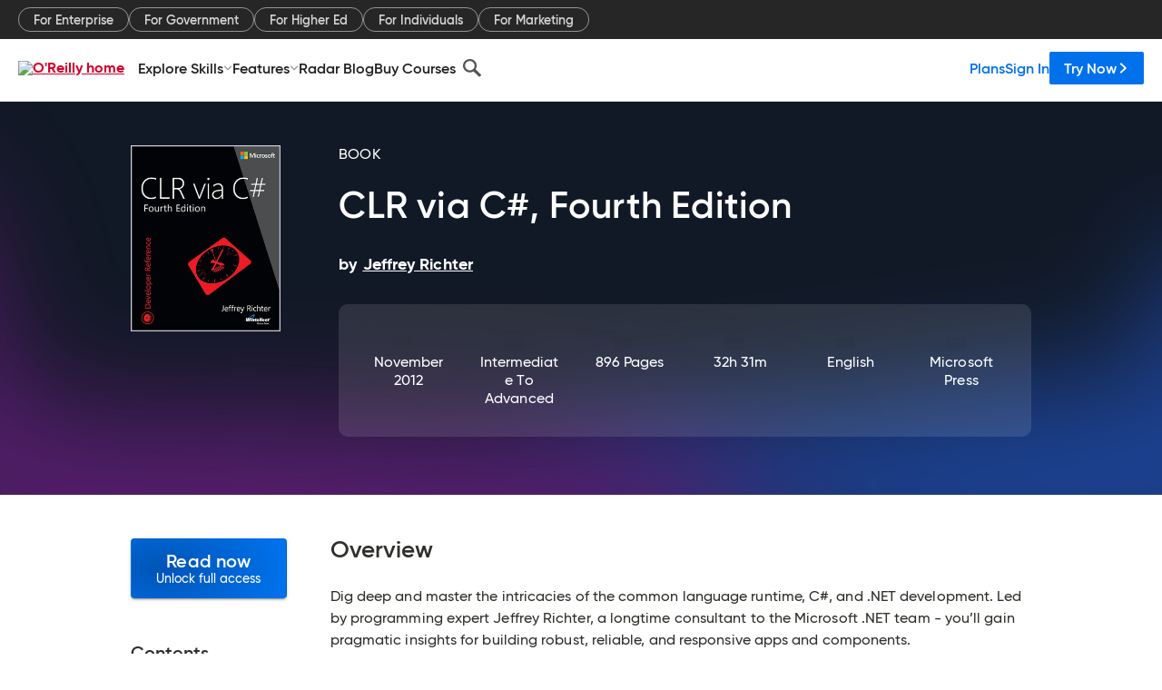

--- FILE ---
content_type: text/html; charset=utf-8
request_url: https://www.oreilly.com/library/view/clr-via-c/9780735668737/?sortby=publicationDate
body_size: 49083
content:
<!DOCTYPE html>
<html lang="en"><head><meta charSet="utf-8"/><meta name="viewport" content="width=device-width, initial-scale=1"/><link rel="preload" as="image" href="https://cdn.oreillystatic.com/images/sitewide-headers/oreilly_logo_mark_red.svg"/><link rel="preload" as="image" href="https://cdn.oreillystatic.com/oreilly/images/app-store-logo.png"/><link rel="preload" as="image" href="https://cdn.oreillystatic.com/oreilly/images/google-play-logo.png"/><link rel="preload" as="image" href="https://cdn.oreillystatic.com/oreilly/images/roku-tv-logo.png"/><link rel="preload" as="image" href="https://cdn.oreillystatic.com/oreilly/images/amazon-appstore-logo.png"/><meta name="theme-color" content="#B9002D"/><link rel="preconnect" href="https://cdn.oreillystatic.com" crossorigin=""/><link rel="preload" href="https://cdn.oreillystatic.com/fonts/Gilroy/Family/gilroy-bold.woff2" as="font" type="font/woff2" crossorigin="anonymous"/><link rel="preload" href="https://cdn.oreillystatic.com/fonts/Gilroy/Family/gilroy-regular.woff2" as="font" type="font/woff2" crossorigin="anonymous"/><link rel="preload" href="https://cdn.oreillystatic.com/fonts/Gilroy/Family/gilroy-medium.woff2" as="font" type="font/woff2" crossorigin="anonymous"/><link rel="preload" href="https://cdn.oreillystatic.com/fonts/Gilroy/Family/gilroy-semibold.woff2" as="font" type="font/woff2" crossorigin="anonymous"/><link rel="preload" href="https://cdn.oreillystatic.com/fonts/GuardianText/GuardianTextSans-Medium-Web.woff2" as="font" type="font/woff2" crossorigin="anonymous"/><link rel="preload" href="https://cdn.oreillystatic.com/fonts/GuardianText/GuardianTextSans-Regular-Web.woff2" as="font" type="font/woff2" crossorigin="anonymous"/><link rel="shortcut icon" href="//www.oreilly.com/favicon.ico"/><meta name="robots" content="index, follow"/><meta name="author" content="Jeffrey Richter"/><meta name="publisher" content="Microsoft Press"/><meta property="og:title" content="CLR via C#, Fourth Edition"/><meta property="og:url" content="https://www.oreilly.com/library/view/clr-via-c/9780735668737/?sortby=publicationDate"/><meta property="og:site_name" content="O’Reilly Online Learning"/><meta property="og:type" content="book"/><meta property="og:image" content="https://www.oreilly.com/library/cover/9780735668737/1200w630h/"/><meta property="og:image:secure_url" content="https://www.oreilly.com/library/cover/9780735668737/1200w630h/"/><meta property="og:image:width" content="1200"/><meta property="og:image:height" content="630"/><meta name="twitter:card" content="summary_large_image"/><meta name="twitter:image" content="https://www.oreilly.com/library/cover/9780735668737/1200w630h/"/><meta name="twitter:site" content="@OReillyMedia"/><meta name="twitter:title" content="CLR via C#, Fourth Edition"/><meta property="og:book:isbn" content="9780735668737"/><meta property="og:book:author" content="Jeffrey Richter"/><title>CLR via C#, Fourth Edition [Book]</title><meta property="og:description" content="Dig deep and master the intricacies of the common language runtime, C#, and .NET development. Led by programming expert Jeffrey Richter, a longtime consultant to the Microsoft .NET... - Selection from CLR via C#, Fourth Edition [Book]"/><meta name="description" content="Dig deep and master the intricacies of the common language runtime, C#, and .NET development. Led by programming expert Jeffrey Richter, a longtime consultant to the Microsoft .NET... - Selection from CLR via C#, Fourth Edition [Book]"/><link rel="stylesheet" href="/library/view/dist/client-render.UGP4EIOS.css"/><script>
        (function(h,o,u,n,d) {
          h=h[d]=h[d]||{q:[],onReady:function(c){h.q.push(c)}}
          d=o.createElement(u);d.async=1;d.src=n
          n=o.getElementsByTagName(u)[0];n.parentNode.insertBefore(d,n)
        })(window,document,'script','https://www.datadoghq-browser-agent.com/us1/v5/datadog-rum.js','DD_RUM')
        window.DD_RUM.onReady(function() {
          window.DD_RUM.init({
            clientToken: 'pubeafb4991c8bdcd260cd154294ece7a74',
            applicationId: '9f3d6547-b090-49ef-8a36-89b64f3ee2c5',
            site: 'datadoghq.com',
            service: 'preview_content_viewer-browser',
            env: 'production',
            sessionSampleRate: Number('' || 10),
            sessionReplaySampleRate: Number('' || 10),
            trackUserInteractions: Boolean('' || false),
            trackResources: true,
            trackLongTasks: true,
            defaultPrivacyLevel: 'mask'
          });
        })
      </script><script type="text/javascript">
                  htmlContext = {"basePath":"/library/view","enableMswIntegration":false,"env":{"DATADOG_RUM_APPLICATION_ID":"9f3d6547-b090-49ef-8a36-89b64f3ee2c5","DATADOG_RUM_CLIENT_TOKEN":"pubeafb4991c8bdcd260cd154294ece7a74","ENABLE_BROWSER_LOGGER":"true","ENV":"production","GOOGLE_TAG_MANAGER_ACCOUNT":"GTM-5P4V6Z","LOG_LEVEL":"error"},"frameworkAssets":[],"isDev":false,"manifest":{"observers.js":"observers-OX7F7U42.js","esm.js":"esm-JBC3LR4E.js","index.esm.js":"index.esm-2TALAJGH.js","client-render.js":"client-render.DLO5DM7M.js","chunk.js":"chunk-DGJUBN33.js","-5HBCMCE7.js":"NCMVHL6D-5HBCMCE7.js","-UF6HHVCD.js":"2AITGKQY-UF6HHVCD.js","worker.js":"worker-QB5IWDIR.js","rrweb-plugin-console-record.js":"rrweb-plugin-console-record-TT2EFQP7.js","rrweb-record.js":"rrweb-record-XNJAJ5WQ.js","client-render.css":"client-render.UGP4EIOS.css"},"preloadedAssets":[{"href":"https://cdn.oreillystatic.com/fonts/Gilroy/Family/gilroy-bold.woff2","as":"font","type":"font/woff2","crossOrigin":"anonymous"},{"href":"https://cdn.oreillystatic.com/fonts/Gilroy/Family/gilroy-regular.woff2","as":"font","type":"font/woff2","crossOrigin":"anonymous"},{"href":"https://cdn.oreillystatic.com/fonts/Gilroy/Family/gilroy-medium.woff2","as":"font","type":"font/woff2","crossOrigin":"anonymous"},{"href":"https://cdn.oreillystatic.com/fonts/Gilroy/Family/gilroy-semibold.woff2","as":"font","type":"font/woff2","crossOrigin":"anonymous"},{"href":"https://cdn.oreillystatic.com/fonts/GuardianText/GuardianTextSans-Medium-Web.woff2","as":"font","type":"font/woff2","crossOrigin":"anonymous"},{"href":"https://cdn.oreillystatic.com/fonts/GuardianText/GuardianTextSans-Regular-Web.woff2","as":"font","type":"font/woff2","crossOrigin":"anonymous"}],"name":"preview_content_viewer"};
                  initialStoreData = {"aiChat":{"isOpen":false,"data":{}},"environment":{"origin":"https://internal-ingress.platform.gcp.oreilly.com","env":"production","nodeEnv":"production","logLevel":"error","learningOrigin":"https://learning.oreilly.com","ingressedPaths":["/library/view","/videos"],"apiPath":"/api/web/library/view","basePath":"/library/view","publicPath":"/library/view/dist/","routerBasePath":"/"},"jwt":{"_loadingState":"FAILURE","_error":"No jwt on request."},"ldFeatureFlags":{"_loadingState":"FAILURE","_error":{}},"navigationAndAnnouncements":{"announcements":[],"links":{"header":[{"name":"Enterprise","link":"/enterprise/","icon":"","classname":"","description":"","isExternal":false,"groups":["header"],"syntheticsId":"","children":[]},{"name":"Pricing","link":"/pricing/","icon":"","classname":"","description":"","isExternal":false,"groups":["header"],"syntheticsId":"","children":[]}],"footer":[{"name":"About O’Reilly","link":"/about/","icon":"","classname":"","description":"","isExternal":false,"groups":["footer"],"syntheticsId":"","children":[]},{"name":"Teach/write/train","link":"/work-with-us.html","icon":"","classname":"","description":"","isExternal":false,"groups":["footer"],"syntheticsId":"","children":[]},{"name":"Careers","link":"/careers/","icon":"","classname":"","description":"","isExternal":false,"groups":["footer"],"syntheticsId":"","children":[]},{"name":"Community partners","link":"/partner/signup.csp","icon":"","classname":"","description":"","isExternal":false,"groups":["footer"],"syntheticsId":"","children":[]},{"name":"Affiliate program","link":"/affiliates/","icon":"","classname":"","description":"","isExternal":false,"groups":["footer"],"syntheticsId":"","children":[]},{"name":"Diversity","link":"/diversity/","icon":"","classname":"","description":"","isExternal":false,"groups":["footer"],"syntheticsId":"","children":[]},{"name":"Support","link":"https://www.oreilly.com/online-learning/support/","icon":"","classname":"","description":"","isExternal":false,"groups":["footer"],"syntheticsId":"","children":[]},{"name":"Contact us","link":"/about/contact.html","icon":"","classname":"","description":"","isExternal":false,"groups":["footer"],"syntheticsId":"","children":[]},{"name":"Newsletters","link":"https://www.oreilly.com/emails/newsletters/","icon":"","classname":"","description":"","isExternal":false,"groups":["footer"],"syntheticsId":"","children":[]}],"marketing-header":[{"name":"For Enterprise","link":"https://www.oreilly.com/online-learning/teams.html","icon":"","classname":"","description":"","isExternal":false,"groups":["marketing-header"],"syntheticsId":"","children":[]},{"name":"For Government","link":"https://www.oreilly.com/online-learning/government.html","icon":"","classname":"","description":"","isExternal":false,"groups":["marketing-header"],"syntheticsId":"","children":[]},{"name":"For Higher Ed","link":"https://www.oreilly.com/online-learning/academic.html","icon":"","classname":"","description":"","isExternal":false,"groups":["marketing-header"],"syntheticsId":"","children":[]},{"name":"For Individuals","link":"https://www.oreilly.com/online-learning/individuals.html","icon":"","classname":"","description":"","isExternal":false,"groups":["marketing-header"],"syntheticsId":"","children":[]},{"name":"For Marketing","link":"https://www.oreilly.com/content-marketing-solutions.html","icon":"","classname":"","description":"","isExternal":false,"groups":["marketing-header"],"syntheticsId":"","children":[]}],"fineprint":[{"name":"Terms of Service","link":"https://www.oreilly.com/terms/","icon":"","classname":"","description":"","isExternal":false,"groups":["fineprint"],"syntheticsId":"","children":[]},{"name":"Privacy Policy","link":"/privacy","icon":"","classname":"","description":"","isExternal":false,"groups":["fineprint"],"syntheticsId":"","children":[]},{"name":"Editorial Independence","link":"/about/editorial_independence.html","icon":"","classname":"","description":"","isExternal":false,"groups":["fineprint"],"syntheticsId":"","children":[]},{"name":"Modern Slavery Act Statement","link":"https://www.oreilly.com/modern-slavery-act-transparency-statement.html","icon":"","classname":"","description":"","isExternal":false,"groups":["fineprint"],"syntheticsId":"","children":[]}],"anon-header":[{"name":"Explore Skills","link":"#","icon":"","classname":"","description":"","isExternal":false,"groups":["anon-header","topbar-left"],"syntheticsId":"","children":[{"name":"Cloud Computing","link":"/search/skills/cloud-computing/","icon":"","classname":"","description":"","isExternal":false,"groups":["topbar-left"],"syntheticsId":"","children":[{"name":"Microsoft Azure","link":"/search/skills/microsoft-azure/","icon":"","classname":"","syntheticsId":""},{"name":"Amazon Web Services (AWS)","link":"/search/skills/amazon-web-services-aws/","icon":"","classname":"","syntheticsId":""},{"name":"Google Cloud","link":"/search/skills/google-cloud/","icon":"","classname":"","syntheticsId":""},{"name":"Cloud Migration","link":"/search/skills/cloud-migration/","icon":"","classname":"","syntheticsId":""},{"name":"Cloud Deployment","link":"/search/skills/cloud-deployment/","icon":"","classname":"","syntheticsId":""},{"name":"Cloud Platforms","link":"/search/skills/cloud-platforms/","icon":"","classname":"","syntheticsId":""}]},{"name":"Data Engineering","link":"/search/skills/data-engineering/","icon":"","classname":"","description":"","isExternal":false,"groups":["topbar-left"],"syntheticsId":"","children":[{"name":"Data Warehouse","link":"/search/skills/data-warehouse/","icon":"","classname":"","syntheticsId":""},{"name":"SQL","link":"/search/skills/sql/","icon":"","classname":"","syntheticsId":""},{"name":"Apache Spark","link":"/search/skills/apache-spark/","icon":"","classname":"","syntheticsId":""},{"name":"Microsoft SQL Server","link":"/search/skills/microsoft-sql-server/","icon":"","classname":"","syntheticsId":""},{"name":"MySQL","link":"/search/skills/mysql/","icon":"","classname":"","syntheticsId":""},{"name":"Kafka","link":"/search/skills/kafka/","icon":"","classname":"","syntheticsId":""},{"name":"Data Lake","link":"/search/skills/data-lake/","icon":"","classname":"","syntheticsId":""},{"name":"Streaming & Messaging","link":"/search/skills/streaming-messaging/","icon":"","classname":"","syntheticsId":""},{"name":"NoSQL Databases","link":"/search/skills/nosql-databases/","icon":"","classname":"","syntheticsId":""},{"name":"Relational Databases","link":"/search/skills/relational-databases/","icon":"","classname":"","syntheticsId":""}]},{"name":"Data Science","link":"/search/skills/data-science/","icon":"","classname":"","description":"","isExternal":false,"groups":["topbar-left"],"syntheticsId":"","children":[{"name":"Pandas","link":"/search/topics/pandas/","icon":"","classname":"","syntheticsId":""},{"name":"R","link":"/search/topics/r/","icon":"","classname":"","syntheticsId":""},{"name":"MATLAB","link":"/search/topics/matlab/","icon":"","classname":"","syntheticsId":""},{"name":"SAS","link":"/search/topics/sas/","icon":"","classname":"","syntheticsId":""},{"name":"D3","link":"/search/topics/d3/","icon":"","classname":"","syntheticsId":""},{"name":"Power BI","link":"/search/topics/power-bi/","icon":"","classname":"","syntheticsId":""},{"name":"Tableau","link":"/search/topics/tableau/","icon":"","classname":"","syntheticsId":""},{"name":"Statistics","link":"/search/topics/statistics/","icon":"","classname":"","syntheticsId":""},{"name":"Exploratory Data Analysis","link":"/search/topics/exploratory-data-analysis/","icon":"","classname":"","syntheticsId":""},{"name":"Data Visualization","link":"/search/topics/data-visualization/","icon":"","classname":"","syntheticsId":""}]},{"name":"AI & ML","link":"/search/skills/ai-ml/","icon":"","classname":"","description":"","isExternal":false,"groups":["topbar-left"],"syntheticsId":"","children":[{"name":"Generative AI","link":"/search/skills/generative-ai/","icon":"","classname":"","syntheticsId":""},{"name":"Machine Learning","link":"/search/skills/machine-learning/","icon":"","classname":"","syntheticsId":""},{"name":"Artificial Intelligence (AI)","link":"/search/skills/artificial-intelligence-ai/","icon":"","classname":"","syntheticsId":""},{"name":"Deep Learning","link":"/search/skills/deep-learning/","icon":"","classname":"","syntheticsId":""},{"name":"Reinforcement Learning","link":"/search/skills/reinforcement-learning/","icon":"","classname":"","syntheticsId":""},{"name":"Natural Language Processing","link":"/search/skills/natural-language-processing/","icon":"","classname":"","syntheticsId":""},{"name":"TensorFlow","link":"/search/skills/tensorflow/","icon":"","classname":"","syntheticsId":""},{"name":"Scikit-Learn","link":"/search/skills/scikit-learn/","icon":"","classname":"","syntheticsId":""},{"name":"Hyperparameter Tuning","link":"/search/skills/hyperparameter-tuning/","icon":"","classname":"","syntheticsId":""},{"name":"MLOps","link":"/search/skills/mlops/","icon":"","classname":"","syntheticsId":""}]},{"name":"Programming Languages","link":"/search/skills/programming-languages/","icon":"","classname":"","description":"","isExternal":false,"groups":["topbar-left"],"syntheticsId":"","children":[{"name":"Java","link":"/search/skills/java/","icon":"","classname":"","syntheticsId":""},{"name":"JavaScript","link":"/search/skills/javascript/","icon":"","classname":"","syntheticsId":""},{"name":"Spring","link":"/search/skills/spring/","icon":"","classname":"","syntheticsId":""},{"name":"Python","link":"/search/skills/python/","icon":"","classname":"","syntheticsId":""},{"name":"Go","link":"/search/skills/go/","icon":"","classname":"","syntheticsId":""},{"name":"C#","link":"/search/skills/c-sharp/","icon":"","classname":"","syntheticsId":""},{"name":"C++","link":"/search/skills/c-plus-plus/","icon":"","classname":"","syntheticsId":""},{"name":"C","link":"/search/skills/c/","icon":"","classname":"","syntheticsId":""},{"name":"Swift","link":"/search/skills/swift/","icon":"","classname":"","syntheticsId":""},{"name":"Rust","link":"/search/skills/rust/","icon":"","classname":"","syntheticsId":""},{"name":"Functional Programming","link":"/search/skills/functional-programming/","icon":"","classname":"","syntheticsId":""}]},{"name":"Software Architecture","link":"/search/skills/software-architecture/","icon":"","classname":"","description":"","isExternal":false,"groups":["topbar-left"],"syntheticsId":"","children":[{"name":"Object-Oriented","link":"/search/skills/object-oriented-architecture/","icon":"","classname":"","syntheticsId":""},{"name":"Distributed Systems","link":"/search/skills/distributed-systems/","icon":"","classname":"","syntheticsId":""},{"name":"Domain-Driven Design","link":"/search/skills/domain-driven-design/","icon":"","classname":"","syntheticsId":""},{"name":"Architectural Patterns","link":"/search/skills/architectural-patterns/","icon":"","classname":"","syntheticsId":""}]},{"name":"IT/Ops","link":"/search/skills/it-operations/","icon":"","classname":"","description":"","isExternal":false,"groups":["topbar-left"],"syntheticsId":"","children":[{"name":"Kubernetes","link":"/search/topics/kubernetes/","icon":"","classname":"","syntheticsId":""},{"name":"Docker","link":"/search/topics/docker/","icon":"","classname":"","syntheticsId":""},{"name":"GitHub","link":"/search/topics/github/","icon":"","classname":"","syntheticsId":""},{"name":"Terraform","link":"/search/topics/terraform/","icon":"","classname":"","syntheticsId":""},{"name":"Continuous Delivery","link":"/search/topics/continuous-delivery/","icon":"","classname":"","syntheticsId":""},{"name":"Continuous Integration","link":"/search/topics/continuous-integration/","icon":"","classname":"","syntheticsId":""},{"name":"Database Administration","link":"/search/topics/database-administration/","icon":"","classname":"","syntheticsId":""},{"name":"Computer Networking","link":"/search/topics/computer-networking/","icon":"","classname":"","syntheticsId":""},{"name":"Operating Systems","link":"/search/topics/operating-systems/","icon":"","classname":"","syntheticsId":""},{"name":"IT Certifications","link":"/search/topics/it-certifications/","icon":"","classname":"","syntheticsId":""}]},{"name":"Security","link":"/search/skills/security/","icon":"","classname":"","description":"","isExternal":false,"groups":["topbar-left"],"syntheticsId":"","children":[{"name":"Network Security","link":"/search/skills/network-security/","icon":"","classname":"","syntheticsId":""},{"name":"Application Security","link":"/search/skills/application-security/","icon":"","classname":"","syntheticsId":""},{"name":"Incident Response","link":"/search/skills/incident-response/","icon":"","classname":"","syntheticsId":""},{"name":"Zero Trust Model","link":"/search/skills/zero-trust-model/","icon":"","classname":"","syntheticsId":""},{"name":"Disaster Recovery","link":"/search/skills/disaster-recovery/","icon":"","classname":"","syntheticsId":""},{"name":"Penetration Testing / Ethical Hacking","link":"/search/skills/penetration-testing-ethical-hacking/","icon":"","classname":"","syntheticsId":""},{"name":"Governance","link":"/search/skills/governance/","icon":"","classname":"","syntheticsId":""},{"name":"Malware","link":"/search/skills/malware/","icon":"","classname":"","syntheticsId":""},{"name":"Security Architecture","link":"/search/skills/security-architecture/","icon":"","classname":"","syntheticsId":""},{"name":"Security Engineering","link":"/search/skills/security-engineering/","icon":"","classname":"","syntheticsId":""},{"name":"Security Certifications","link":"/search/skills/security-certifications/","icon":"","classname":"","syntheticsId":""}]},{"name":"Design","link":"/search/skills/design/","icon":"","classname":"","description":"","isExternal":false,"groups":["topbar-left"],"syntheticsId":"","children":[{"name":"Web Design","link":"/search/skills/web-design/","icon":"","classname":"","syntheticsId":""},{"name":"Graphic Design","link":"/search/skills/graphic-design/","icon":"","classname":"","syntheticsId":""},{"name":"Interaction Design","link":"/search/skills/interaction-design/","icon":"","classname":"","syntheticsId":""},{"name":"Film & Video","link":"/search/skills/film-video/","icon":"","classname":"","syntheticsId":""},{"name":"User Experience (UX)","link":"/search/skills/user-experience-ux/","icon":"","classname":"","syntheticsId":""},{"name":"Design Process","link":"/search/skills/design-process/","icon":"","classname":"","syntheticsId":""},{"name":"Design Tools","link":"/search/skills/design-tools/","icon":"","classname":"","syntheticsId":""}]},{"name":"Business","link":"/search/skills/business/","icon":"","classname":"","description":"","isExternal":false,"groups":["topbar-left"],"syntheticsId":"","children":[{"name":"Agile","link":"/search/skills/agile/","icon":"","classname":"","syntheticsId":""},{"name":"Project Management","link":"/search/skills/project-management/","icon":"","classname":"","syntheticsId":""},{"name":"Product Management","link":"/search/skills/product-management/","icon":"","classname":"","syntheticsId":""},{"name":"Marketing","link":"/search/skills/marketing/","icon":"","classname":"","syntheticsId":""},{"name":"Human Resources","link":"/search/skills/human-resources/","icon":"","classname":"","syntheticsId":""},{"name":"Finance","link":"/search/skills/finance/","icon":"","classname":"","syntheticsId":""},{"name":"Team Management","link":"/search/skills/team-management/","icon":"","classname":"","syntheticsId":""},{"name":"Business Strategy","link":"/search/skills/business-strategy/","icon":"","classname":"","syntheticsId":""},{"name":"Digital Transformation","link":"/search/skills/digital-transformation/","icon":"","classname":"","syntheticsId":""},{"name":"Organizational Leadership","link":"/search/skills/organizational-leadership/","icon":"","classname":"","syntheticsId":""}]},{"name":"Soft Skills","link":"/search/skills/soft-skills/","icon":"","classname":"","description":"","isExternal":false,"groups":["topbar-left"],"syntheticsId":"","children":[{"name":"Professional Communication","link":"/search/skills/professional-communication/","icon":"","classname":"","syntheticsId":""},{"name":"Emotional Intelligence","link":"/search/skills/emotional-intelligence/","icon":"","classname":"","syntheticsId":""},{"name":"Presentation Skills","link":"/search/skills/presentation-skills/","icon":"","classname":"","syntheticsId":""},{"name":"Innovation","link":"/search/skills/innovation/","icon":"","classname":"","syntheticsId":""},{"name":"Critical Thinking","link":"/search/skills/critical-thinking/","icon":"","classname":"","syntheticsId":""},{"name":"Public Speaking","link":"/search/skills/public-speaking/","icon":"","classname":"","syntheticsId":""},{"name":"Collaboration","link":"/search/skills/collaboration/","icon":"","classname":"","syntheticsId":""},{"name":"Personal Productivity","link":"/search/skills/personal-productivity/","icon":"","classname":"","syntheticsId":""},{"name":"Confidence / Motivation","link":"/search/skills/confidence-motivation/","icon":"","classname":"","syntheticsId":""}]}]},{"name":"Features","link":"/online-learning/features.html","icon":"","classname":"","description":"","isExternal":false,"groups":["anon-header"],"syntheticsId":"","children":[{"name":"All features","link":"/online-learning/features.html","icon":"","classname":"","description":"","isExternal":false,"groups":["anon-header"],"syntheticsId":"","children":[]},{"name":"Verifiable skills","link":"/online-learning/verifiable-skills.html","icon":"","classname":"","description":"","isExternal":false,"groups":["anon-header"],"syntheticsId":"","children":[]},{"name":"AI Academy","link":"/online-learning/ai-academy.html","icon":"","classname":"","description":"","isExternal":false,"groups":["anon-header"],"syntheticsId":"","children":[]},{"name":"Courses","link":"/online-learning/courses.html","icon":"","classname":"","description":"","isExternal":false,"groups":["anon-header"],"syntheticsId":"","children":[]},{"name":"Certifications","link":"/online-learning/feature-certification.html","icon":"","classname":"","description":"","isExternal":false,"groups":["anon-header"],"syntheticsId":"","children":[]},{"name":"Interactive learning","link":"/online-learning/intro-interactive-learning.html","icon":"","classname":"","description":"","isExternal":false,"groups":["anon-header"],"syntheticsId":"","children":[]},{"name":"Live events","link":"/online-learning/live-events.html","icon":"","classname":"","description":"","isExternal":false,"groups":["anon-header"],"syntheticsId":"","children":[]},{"name":"Superstreams","link":"/products/superstreams.html","icon":"","classname":"","description":"","isExternal":false,"groups":["anon-header"],"syntheticsId":"","children":[]},{"name":"Answers","link":"/online-learning/feature-answers.html","icon":"","classname":"","description":"","isExternal":false,"groups":["anon-header"],"syntheticsId":"","children":[]},{"name":"Insights reporting","link":"/online-learning/insights-dashboard.html","icon":"","classname":"","description":"","isExternal":false,"groups":["anon-header"],"syntheticsId":"","children":[]}]},{"name":"Radar Blog","link":"/radar/","icon":"","classname":"","description":"","isExternal":false,"groups":["anon-header"],"syntheticsId":"","children":[]},{"name":"Buy Courses","link":"/live/","icon":"","classname":"","description":"","isExternal":false,"groups":["anon-header"],"syntheticsId":"","children":[]}],"topbar-left":[{"name":"Explore Skills","link":"#","icon":"","classname":"","description":"","isExternal":false,"groups":["anon-header","topbar-left"],"syntheticsId":"","children":[{"name":"Cloud Computing","link":"/search/skills/cloud-computing/","icon":"","classname":"","description":"","isExternal":false,"groups":["topbar-left"],"syntheticsId":"","children":[{"name":"Microsoft Azure","link":"/search/skills/microsoft-azure/","icon":"","classname":"","syntheticsId":""},{"name":"Amazon Web Services (AWS)","link":"/search/skills/amazon-web-services-aws/","icon":"","classname":"","syntheticsId":""},{"name":"Google Cloud","link":"/search/skills/google-cloud/","icon":"","classname":"","syntheticsId":""},{"name":"Cloud Migration","link":"/search/skills/cloud-migration/","icon":"","classname":"","syntheticsId":""},{"name":"Cloud Deployment","link":"/search/skills/cloud-deployment/","icon":"","classname":"","syntheticsId":""},{"name":"Cloud Platforms","link":"/search/skills/cloud-platforms/","icon":"","classname":"","syntheticsId":""}]},{"name":"Data Engineering","link":"/search/skills/data-engineering/","icon":"","classname":"","description":"","isExternal":false,"groups":["topbar-left"],"syntheticsId":"","children":[{"name":"Data Warehouse","link":"/search/skills/data-warehouse/","icon":"","classname":"","syntheticsId":""},{"name":"SQL","link":"/search/skills/sql/","icon":"","classname":"","syntheticsId":""},{"name":"Apache Spark","link":"/search/skills/apache-spark/","icon":"","classname":"","syntheticsId":""},{"name":"Microsoft SQL Server","link":"/search/skills/microsoft-sql-server/","icon":"","classname":"","syntheticsId":""},{"name":"MySQL","link":"/search/skills/mysql/","icon":"","classname":"","syntheticsId":""},{"name":"Kafka","link":"/search/skills/kafka/","icon":"","classname":"","syntheticsId":""},{"name":"Data Lake","link":"/search/skills/data-lake/","icon":"","classname":"","syntheticsId":""},{"name":"Streaming & Messaging","link":"/search/skills/streaming-messaging/","icon":"","classname":"","syntheticsId":""},{"name":"NoSQL Databases","link":"/search/skills/nosql-databases/","icon":"","classname":"","syntheticsId":""},{"name":"Relational Databases","link":"/search/skills/relational-databases/","icon":"","classname":"","syntheticsId":""}]},{"name":"Data Science","link":"/search/skills/data-science/","icon":"","classname":"","description":"","isExternal":false,"groups":["topbar-left"],"syntheticsId":"","children":[{"name":"Pandas","link":"/search/topics/pandas/","icon":"","classname":"","syntheticsId":""},{"name":"R","link":"/search/topics/r/","icon":"","classname":"","syntheticsId":""},{"name":"MATLAB","link":"/search/topics/matlab/","icon":"","classname":"","syntheticsId":""},{"name":"SAS","link":"/search/topics/sas/","icon":"","classname":"","syntheticsId":""},{"name":"D3","link":"/search/topics/d3/","icon":"","classname":"","syntheticsId":""},{"name":"Power BI","link":"/search/topics/power-bi/","icon":"","classname":"","syntheticsId":""},{"name":"Tableau","link":"/search/topics/tableau/","icon":"","classname":"","syntheticsId":""},{"name":"Statistics","link":"/search/topics/statistics/","icon":"","classname":"","syntheticsId":""},{"name":"Exploratory Data Analysis","link":"/search/topics/exploratory-data-analysis/","icon":"","classname":"","syntheticsId":""},{"name":"Data Visualization","link":"/search/topics/data-visualization/","icon":"","classname":"","syntheticsId":""}]},{"name":"AI & ML","link":"/search/skills/ai-ml/","icon":"","classname":"","description":"","isExternal":false,"groups":["topbar-left"],"syntheticsId":"","children":[{"name":"Generative AI","link":"/search/skills/generative-ai/","icon":"","classname":"","syntheticsId":""},{"name":"Machine Learning","link":"/search/skills/machine-learning/","icon":"","classname":"","syntheticsId":""},{"name":"Artificial Intelligence (AI)","link":"/search/skills/artificial-intelligence-ai/","icon":"","classname":"","syntheticsId":""},{"name":"Deep Learning","link":"/search/skills/deep-learning/","icon":"","classname":"","syntheticsId":""},{"name":"Reinforcement Learning","link":"/search/skills/reinforcement-learning/","icon":"","classname":"","syntheticsId":""},{"name":"Natural Language Processing","link":"/search/skills/natural-language-processing/","icon":"","classname":"","syntheticsId":""},{"name":"TensorFlow","link":"/search/skills/tensorflow/","icon":"","classname":"","syntheticsId":""},{"name":"Scikit-Learn","link":"/search/skills/scikit-learn/","icon":"","classname":"","syntheticsId":""},{"name":"Hyperparameter Tuning","link":"/search/skills/hyperparameter-tuning/","icon":"","classname":"","syntheticsId":""},{"name":"MLOps","link":"/search/skills/mlops/","icon":"","classname":"","syntheticsId":""}]},{"name":"Programming Languages","link":"/search/skills/programming-languages/","icon":"","classname":"","description":"","isExternal":false,"groups":["topbar-left"],"syntheticsId":"","children":[{"name":"Java","link":"/search/skills/java/","icon":"","classname":"","syntheticsId":""},{"name":"JavaScript","link":"/search/skills/javascript/","icon":"","classname":"","syntheticsId":""},{"name":"Spring","link":"/search/skills/spring/","icon":"","classname":"","syntheticsId":""},{"name":"Python","link":"/search/skills/python/","icon":"","classname":"","syntheticsId":""},{"name":"Go","link":"/search/skills/go/","icon":"","classname":"","syntheticsId":""},{"name":"C#","link":"/search/skills/c-sharp/","icon":"","classname":"","syntheticsId":""},{"name":"C++","link":"/search/skills/c-plus-plus/","icon":"","classname":"","syntheticsId":""},{"name":"C","link":"/search/skills/c/","icon":"","classname":"","syntheticsId":""},{"name":"Swift","link":"/search/skills/swift/","icon":"","classname":"","syntheticsId":""},{"name":"Rust","link":"/search/skills/rust/","icon":"","classname":"","syntheticsId":""},{"name":"Functional Programming","link":"/search/skills/functional-programming/","icon":"","classname":"","syntheticsId":""}]},{"name":"Software Architecture","link":"/search/skills/software-architecture/","icon":"","classname":"","description":"","isExternal":false,"groups":["topbar-left"],"syntheticsId":"","children":[{"name":"Object-Oriented","link":"/search/skills/object-oriented-architecture/","icon":"","classname":"","syntheticsId":""},{"name":"Distributed Systems","link":"/search/skills/distributed-systems/","icon":"","classname":"","syntheticsId":""},{"name":"Domain-Driven Design","link":"/search/skills/domain-driven-design/","icon":"","classname":"","syntheticsId":""},{"name":"Architectural Patterns","link":"/search/skills/architectural-patterns/","icon":"","classname":"","syntheticsId":""}]},{"name":"IT/Ops","link":"/search/skills/it-operations/","icon":"","classname":"","description":"","isExternal":false,"groups":["topbar-left"],"syntheticsId":"","children":[{"name":"Kubernetes","link":"/search/topics/kubernetes/","icon":"","classname":"","syntheticsId":""},{"name":"Docker","link":"/search/topics/docker/","icon":"","classname":"","syntheticsId":""},{"name":"GitHub","link":"/search/topics/github/","icon":"","classname":"","syntheticsId":""},{"name":"Terraform","link":"/search/topics/terraform/","icon":"","classname":"","syntheticsId":""},{"name":"Continuous Delivery","link":"/search/topics/continuous-delivery/","icon":"","classname":"","syntheticsId":""},{"name":"Continuous Integration","link":"/search/topics/continuous-integration/","icon":"","classname":"","syntheticsId":""},{"name":"Database Administration","link":"/search/topics/database-administration/","icon":"","classname":"","syntheticsId":""},{"name":"Computer Networking","link":"/search/topics/computer-networking/","icon":"","classname":"","syntheticsId":""},{"name":"Operating Systems","link":"/search/topics/operating-systems/","icon":"","classname":"","syntheticsId":""},{"name":"IT Certifications","link":"/search/topics/it-certifications/","icon":"","classname":"","syntheticsId":""}]},{"name":"Security","link":"/search/skills/security/","icon":"","classname":"","description":"","isExternal":false,"groups":["topbar-left"],"syntheticsId":"","children":[{"name":"Network Security","link":"/search/skills/network-security/","icon":"","classname":"","syntheticsId":""},{"name":"Application Security","link":"/search/skills/application-security/","icon":"","classname":"","syntheticsId":""},{"name":"Incident Response","link":"/search/skills/incident-response/","icon":"","classname":"","syntheticsId":""},{"name":"Zero Trust Model","link":"/search/skills/zero-trust-model/","icon":"","classname":"","syntheticsId":""},{"name":"Disaster Recovery","link":"/search/skills/disaster-recovery/","icon":"","classname":"","syntheticsId":""},{"name":"Penetration Testing / Ethical Hacking","link":"/search/skills/penetration-testing-ethical-hacking/","icon":"","classname":"","syntheticsId":""},{"name":"Governance","link":"/search/skills/governance/","icon":"","classname":"","syntheticsId":""},{"name":"Malware","link":"/search/skills/malware/","icon":"","classname":"","syntheticsId":""},{"name":"Security Architecture","link":"/search/skills/security-architecture/","icon":"","classname":"","syntheticsId":""},{"name":"Security Engineering","link":"/search/skills/security-engineering/","icon":"","classname":"","syntheticsId":""},{"name":"Security Certifications","link":"/search/skills/security-certifications/","icon":"","classname":"","syntheticsId":""}]},{"name":"Design","link":"/search/skills/design/","icon":"","classname":"","description":"","isExternal":false,"groups":["topbar-left"],"syntheticsId":"","children":[{"name":"Web Design","link":"/search/skills/web-design/","icon":"","classname":"","syntheticsId":""},{"name":"Graphic Design","link":"/search/skills/graphic-design/","icon":"","classname":"","syntheticsId":""},{"name":"Interaction Design","link":"/search/skills/interaction-design/","icon":"","classname":"","syntheticsId":""},{"name":"Film & Video","link":"/search/skills/film-video/","icon":"","classname":"","syntheticsId":""},{"name":"User Experience (UX)","link":"/search/skills/user-experience-ux/","icon":"","classname":"","syntheticsId":""},{"name":"Design Process","link":"/search/skills/design-process/","icon":"","classname":"","syntheticsId":""},{"name":"Design Tools","link":"/search/skills/design-tools/","icon":"","classname":"","syntheticsId":""}]},{"name":"Business","link":"/search/skills/business/","icon":"","classname":"","description":"","isExternal":false,"groups":["topbar-left"],"syntheticsId":"","children":[{"name":"Agile","link":"/search/skills/agile/","icon":"","classname":"","syntheticsId":""},{"name":"Project Management","link":"/search/skills/project-management/","icon":"","classname":"","syntheticsId":""},{"name":"Product Management","link":"/search/skills/product-management/","icon":"","classname":"","syntheticsId":""},{"name":"Marketing","link":"/search/skills/marketing/","icon":"","classname":"","syntheticsId":""},{"name":"Human Resources","link":"/search/skills/human-resources/","icon":"","classname":"","syntheticsId":""},{"name":"Finance","link":"/search/skills/finance/","icon":"","classname":"","syntheticsId":""},{"name":"Team Management","link":"/search/skills/team-management/","icon":"","classname":"","syntheticsId":""},{"name":"Business Strategy","link":"/search/skills/business-strategy/","icon":"","classname":"","syntheticsId":""},{"name":"Digital Transformation","link":"/search/skills/digital-transformation/","icon":"","classname":"","syntheticsId":""},{"name":"Organizational Leadership","link":"/search/skills/organizational-leadership/","icon":"","classname":"","syntheticsId":""}]},{"name":"Soft Skills","link":"/search/skills/soft-skills/","icon":"","classname":"","description":"","isExternal":false,"groups":["topbar-left"],"syntheticsId":"","children":[{"name":"Professional Communication","link":"/search/skills/professional-communication/","icon":"","classname":"","syntheticsId":""},{"name":"Emotional Intelligence","link":"/search/skills/emotional-intelligence/","icon":"","classname":"","syntheticsId":""},{"name":"Presentation Skills","link":"/search/skills/presentation-skills/","icon":"","classname":"","syntheticsId":""},{"name":"Innovation","link":"/search/skills/innovation/","icon":"","classname":"","syntheticsId":""},{"name":"Critical Thinking","link":"/search/skills/critical-thinking/","icon":"","classname":"","syntheticsId":""},{"name":"Public Speaking","link":"/search/skills/public-speaking/","icon":"","classname":"","syntheticsId":""},{"name":"Collaboration","link":"/search/skills/collaboration/","icon":"","classname":"","syntheticsId":""},{"name":"Personal Productivity","link":"/search/skills/personal-productivity/","icon":"","classname":"","syntheticsId":""},{"name":"Confidence / Motivation","link":"/search/skills/confidence-motivation/","icon":"","classname":"","syntheticsId":""}]}]}],"anon-footer-left":[{"name":"About O'Reilly","link":"/about/","icon":"","classname":"","description":"","isExternal":false,"groups":["anon-footer-left"],"syntheticsId":"","children":[{"name":"Teach/Write/Train","link":"/work-with-us.html","icon":"","classname":"","description":"","isExternal":false,"groups":["anon-footer-left"],"syntheticsId":"","children":[]},{"name":"Careers","link":"/careers/","icon":"","classname":"","description":"","isExternal":false,"groups":["anon-footer-left"],"syntheticsId":"","children":[]},{"name":"O'Reilly News","link":"/press/","icon":"","classname":"","description":"","isExternal":false,"groups":["anon-footer-left"],"syntheticsId":"","children":[]},{"name":"Media Coverage","link":"/press/media-coverage.html","icon":"","classname":"","description":"","isExternal":false,"groups":["anon-footer-left"],"syntheticsId":"","children":[]},{"name":"Community Partners","link":"/partner/signup.csp","icon":"","classname":"","description":"","isExternal":false,"groups":["anon-footer-left"],"syntheticsId":"","children":[]},{"name":"Affiliate Program","link":"/affiliates/","icon":"","classname":"","description":"","isExternal":false,"groups":["anon-footer-left"],"syntheticsId":"","children":[]},{"name":"Submit an RFP","link":"/online-learning/rfp.html","icon":"","classname":"","description":"","isExternal":false,"groups":["anon-footer-left"],"syntheticsId":"","children":[]},{"name":"Diversity","link":"/diversity/","icon":"","classname":"","description":"","isExternal":false,"groups":["anon-footer-left"],"syntheticsId":"","children":[]},{"name":"Content Sponsorship","link":"/content-marketing-solutions.html","icon":"","classname":"","description":"","isExternal":false,"groups":["anon-footer-left"],"syntheticsId":"","children":[]}]}],"anon-footer-center":[{"name":"Support","link":"/online-learning/support/","icon":"","classname":"","description":"","isExternal":false,"groups":["anon-footer-center"],"syntheticsId":"","children":[{"name":"Contact Us","link":"/about/contact.html","icon":"","classname":"","description":"","isExternal":false,"groups":["anon-footer-center"],"syntheticsId":"","children":[]},{"name":"Newsletters","link":"/emails/newsletters/","icon":"","classname":"","description":"","isExternal":false,"groups":["anon-footer-center"],"syntheticsId":"","children":[]},{"name":"Privacy Policy","link":"/privacy.html","icon":"","classname":"","description":"","isExternal":false,"groups":["anon-footer-center"],"syntheticsId":"","children":[]},{"name":"AI Policy","link":"/about/oreilly-approach-to-generative-ai.html","icon":"","classname":"","description":"","isExternal":false,"groups":["anon-footer-center"],"syntheticsId":"","children":[]}]}],"anon-footer-right":[{"name":"International","link":"#","icon":"","classname":"","description":"","isExternal":false,"groups":["anon-footer-right"],"syntheticsId":"","children":[{"name":"Australia & New Zealand","link":"/online-learning/anz.html","icon":"","classname":"","description":"","isExternal":false,"groups":["anon-footer-right"],"syntheticsId":"","children":[]},{"name":"Japan","link":"https://www.oreilly.co.jp/index.shtml","icon":"","classname":"","description":"","isExternal":false,"groups":["anon-footer-right"],"syntheticsId":"","children":[]}]}],"social":[{"name":"LinkedIn","link":"https://www.linkedin.com/company/oreilly-media","icon":"linkedin","classname":"","description":"","isExternal":false,"groups":["social"],"syntheticsId":"","children":[]},{"name":"YouTube","link":"https://www.youtube.com/user/OreillyMedia","icon":"youtube","classname":"","description":"","isExternal":false,"groups":["social"],"syntheticsId":"","children":[]}]}},"playlistsCoreState":{"mostRecentPlaylistIds":[],"playlistActions":{"updatingSharing":false,"sharingErrors":{}},"playlists":{"error":"","fetching":true,"loaded":false,"playlists":[],"sharingEnabled":false},"playlistSSR":{"error":"","fetching":false,"loaded":false,"playlist":{}},"sharedPlaylist":{"error":"","fetching":false,"loaded":false,"playlist":{}}},"user":{"error":"User is not authenticated"},"userInfo":{"meta":{"error":"User is not authenticated"},"profile":{"error":null},"usageStatus":{"error":null}},"userProfile":{"error":{"message":"No encoded jwt."},"_loadingState":"FAILURE"},"appState":{"ourn":"urn:orm:book:9780735668737","title":"CLR via C#, Fourth Edition"}};
                  __orm_public_path__ = window.initialStoreData?.environment?.publicPath;
                </script><script type="text/javascript">
      window.orm = window.orm || {};
      window.orm.redirect = function redirect(url) {
        window.location.assign(url);
      };
      window.orm.logger = console;
    </script><script type="text/javascript" src="https://www.datadoghq-browser-agent.com/us1/v5/datadog-logs.js"></script><script type="text/javascript">
        if (window.DD_LOGS) {
          window.DD_LOGS.init({
            clientToken: 'pub8399c9005ebe7454be1698e2aee94fba',
            site: 'datadoghq.com',
            env: 'production',
            service: 'preview_content_viewer-browser',
            sessionSampleRate: Number('' || 50),
          });
          window.DD_LOGS.logger.setLevel('error' || 'error');
          window.orm.logger = DD_LOGS.logger;
        }
      </script><script>
      // Disable analytics when hit from DD synthetics browser
      if (window._DATADOG_SYNTHETICS_BROWSER === undefined) {
        if (window.initialStoreData && window.initialStoreData.userInfo.meta
          && window.initialStoreData.userInfo.meta.user_identifier && window.initialStoreData.jwt) {
          var user = window.initialStoreData.userInfo.meta;
          var dataLayer = window.dataLayer || [];
          var jwtPerms = window.initialStoreData.jwt.perms;

          // Set user/session info
          dataLayer.push({ userIdentifier: user.user_identifier });
          dataLayer.push({ loggedIn: 'yes' });

          // Set account/org info
          if (!user.individual) {
            dataLayer.push({ orgID: user.primary_account });
          }

          // Set user hasPurchases boolean
          dataLayer.push({ hasPurchases: user.has_purchases.toString() });

          // Set account type
          if (user.individual) {
            if (user.subscription && user.subscription.active) {
              dataLayer.push({learningAccountType: 'individual'});
            } else if (user.is_trial) {
              dataLayer.push({learningAccountType: 'free trial'});
            }
            else if (user.has_purchases && jwtPerms?.prch?.includes('c')){
              dataLayer.push({learningAccountType: 'event purchaser'});
            }
          } else {
            if (user.academic_institution) {
              dataLayer.push({learningAccountType: 'academic'});
            } else {
              dataLayer.push({learningAccountType: 'enterprise'});
            }
          }

          // Set paid account
          if (user.subscription && user.subscription.active) {
            dataLayer.push({ learningPaidAccount: 'yes' });
          }
        }

        (function(w,d,s,l,i){w[l]=w[l]||[];w[l].push({'gtm.start':
          new Date().getTime(),event:'gtm.js'});var f=d.getElementsByTagName(s)[0],
          j=d.createElement(s),dl=l!='dataLayer'?'&l='+l:'';j.async=true;j.src=
          'https://www.googletagmanager.com/gtm.js?id='+i+dl;f.parentNode.insertBefore(j,f);
        })(window,document,'script','dataLayer', 'GTM-5P4V6Z');
      }
    </script><script type="module" src="/library/view/dist/client-render.DLO5DM7M.js" defer=""></script></head><body id="root"><noscript><iframe src="https://www.googletagmanager.com/ns.html?id=GTM-5P4V6Z" height="0" width="0" style="display:none;visibility:hidden"></iframe></noscript><!--$--><script>
        var _vwo_code=(function(){
        var account_id=291788,
        settings_tolerance=2000,
        library_tolerance=2500,
        use_existing_jquery=false,
        /* DO NOT EDIT BELOW THIS LINE */
        f=false,d=document;return{use_existing_jquery:function(){return use_existing_jquery;},library_tolerance:function(){return library_tolerance;},finish:function(){if(!f){f=true;var a=d.getElementById('_vis_opt_path_hides');if(a)a.parentNode.removeChild(a);}},finished:function(){return f;},load:function(a){var b=d.createElement('script');b.src=a;b.type='text/javascript';b.innerText;b.onerror=function(){_vwo_code.finish();};d.getElementsByTagName('head')[0].appendChild(b);},init:function(){settings_timer=setTimeout('_vwo_code.finish()',settings_tolerance);var a=d.createElement('style'),b='body{opacity:0 !important;filter:alpha(opacity=0) !important;background:none !important;}',h=d.getElementsByTagName('head')[0];a.setAttribute('id','_vis_opt_path_hides');a.setAttribute('type','text/css');if(a.styleSheet)a.styleSheet.cssText=b;else a.appendChild(d.createTextNode(b));h.appendChild(a);this.load('//dev.visualwebsiteoptimizer.com/j.php?a='+account_id+'&u='+encodeURIComponent(d.URL)+'&r='+Math.random());return settings_timer;}};}());_vwo_settings_timer=_vwo_code.init();
      </script><a href="#main" class="orm-global-skip-link">Skip to Content</a><header class="orm-global-site-header--default" id="orm-global-site-banner" role="banner" data-testid="site-header-public"><div id="site-header-public-content"><nav role="navigation" aria-label="Primary site navigation"><div id="marketing-menu-outer"><div id="marketing-menu-inner"><ul class="menu" id="marketing-menu-list" data-testid="marketing-menu"><li class="menu__item "><a class="menu-item__link menu-item__link--pill" href="https://www.oreilly.com/online-learning/teams.html">For Enterprise</a></li><li class="menu__item "><a class="menu-item__link menu-item__link--pill" href="https://www.oreilly.com/online-learning/government.html">For Government</a></li><li class="menu__item "><a class="menu-item__link menu-item__link--pill" href="https://www.oreilly.com/online-learning/academic.html">For Higher Ed</a></li><li class="menu__item "><a class="menu-item__link menu-item__link--pill" href="https://www.oreilly.com/online-learning/individuals.html">For Individuals</a></li><li class="menu__item "><a class="menu-item__link menu-item__link--pill" href="https://www.oreilly.com/content-marketing-solutions.html">For Marketing</a></li></ul></div></div><div id="primary-menu-section"><a href="https://www.oreilly.com" title="home page" aria-current="page" id="primary-menu-logo-link"><img id="primary-menu-logo" src="https://cdn.oreillystatic.com/images/sitewide-headers/oreilly_logo_mark_red.svg" alt="O&#x27;Reilly home"/></a><ul id="primary-menu" class="menu navigation-hidden"><li class="navigation-hidden" id="primary-menu-item-left"><ul class="menu" id="primary-menu-list-left"><li class="menu__item menu-item menu-item--level-0 mobileOnly " id="menu-item-for-enterprise-0"><a class="menu-item__link menu-item-link menu-item-link--level-0" href="https://www.oreilly.com/online-learning/teams.html" id="menu-item-link-for-enterprise-0">For Enterprise</a></li><li class="menu__item menu-item menu-item--level-0 mobileOnly " id="menu-item-for-government-1"><a class="menu-item__link menu-item-link menu-item-link--level-0" href="https://www.oreilly.com/online-learning/government.html" id="menu-item-link-for-government-1">For Government</a></li><li class="menu__item menu-item menu-item--level-0 mobileOnly " id="menu-item-for-higher-ed-2"><a class="menu-item__link menu-item-link menu-item-link--level-0" href="https://www.oreilly.com/online-learning/academic.html" id="menu-item-link-for-higher-ed-2">For Higher Ed</a></li><li class="menu__item menu-item menu-item--level-0 mobileOnly " id="menu-item-for-individuals-3"><a class="menu-item__link menu-item-link menu-item-link--level-0" href="https://www.oreilly.com/online-learning/individuals.html" id="menu-item-link-for-individuals-3">For Individuals</a></li><li class="menu__item menu-item menu-item--level-0 mobileOnly " id="menu-item-for-marketing-4"><a class="menu-item__link menu-item-link menu-item-link--level-0" href="https://www.oreilly.com/content-marketing-solutions.html" id="menu-item-link-for-marketing-4">For Marketing</a></li><li class="menu__item menu-item menu-item--level-0  " id="menu-item-explore-skills-0"><a class="menu-item__link menu-item-link menu-item-link--level-0" href="#" id="menu-item-link-explore-skills-0" aria-expanded="false" aria-haspopup="true">Explore Skills<svg class="header-icon" focusable="false" aria-hidden="true" viewBox="0 0 20 20" height="10px" width="10px" fill="#999"><path d="M3.28584 5C2.55348 5 2 5.61034 2 6.37045C2 6.75163 2.14716 7.07887 2.3696 7.32823L9.05948 14.5755L9.06355 14.5798C9.31508 14.8461 9.63852 15 10.0043 15C10.3442 15 10.6968 14.8585 10.9473 14.5681L17.6227 7.32738C17.8549 7.08041 18 6.74835 18 6.37045C18 5.61034 17.4465 5 16.7142 5C16.3633 5 16.044 5.14856 15.8102 5.38158L15.8026 5.38909L10.0041 11.666L4.20438 5.39664L4.2007 5.39275C3.96654 5.14484 3.63979 5 3.28584 5Z"></path></svg></a><ul class="submenu submenu--level-0" id="submenu-explore-skills-0"><li class="menu__item menu-item menu-item--level-1  " id="menu-item-cloud-computing-0"><a class="menu-item__link menu-item-link menu-item-link--level-1" href="/search/skills/cloud-computing/" id="menu-item-link-cloud-computing-0" aria-expanded="false" aria-haspopup="true">Cloud Computing<svg class="header-icon" aria-hidden="true" viewBox="0 0 20 20" height="10px" width="10px" fill="#ccc"><path d="M5.5 16.7142C5.5 17.4465 6.11034 18 6.87045 18C7.25163 18 7.57887 17.8528 7.82823 17.6304L15.0755 10.9405L15.0798 10.9365C15.3461 10.6849 15.5 10.3615 15.5 9.99568C15.5 9.65583 15.3585 9.30318 15.0681 9.05271L7.82738 2.37726C7.58041 2.14511 7.24835 2 6.87045 2C6.11034 2 5.5 2.55348 5.5 3.28584C5.5 3.63671 5.64856 3.95598 5.88158 4.18983L5.88909 4.19737L12.166 9.99593L5.89664 15.7956L5.89275 15.7993C5.64484 16.0335 5.5 16.3602 5.5 16.7142Z"></path></svg></a><ul class="submenu submenu--level-1" id="submenu-cloud-computing-0"><li class="menu__item menu-item menu-item--level-2  " id="menu-item-microsoft-azure-0"><a class="menu-item__link menu-item-link menu-item-link--level-2" href="/search/skills/microsoft-azure/" id="menu-item-link-microsoft-azure-0">Microsoft Azure</a></li><li class="menu__item menu-item menu-item--level-2  " id="menu-item-amazon-web-services-aws-1"><a class="menu-item__link menu-item-link menu-item-link--level-2" href="/search/skills/amazon-web-services-aws/" id="menu-item-link-amazon-web-services-aws-1">Amazon Web Services (AWS)</a></li><li class="menu__item menu-item menu-item--level-2  " id="menu-item-google-cloud-2"><a class="menu-item__link menu-item-link menu-item-link--level-2" href="/search/skills/google-cloud/" id="menu-item-link-google-cloud-2">Google Cloud</a></li><li class="menu__item menu-item menu-item--level-2  " id="menu-item-cloud-migration-3"><a class="menu-item__link menu-item-link menu-item-link--level-2" href="/search/skills/cloud-migration/" id="menu-item-link-cloud-migration-3">Cloud Migration</a></li><li class="menu__item menu-item menu-item--level-2  " id="menu-item-cloud-deployment-4"><a class="menu-item__link menu-item-link menu-item-link--level-2" href="/search/skills/cloud-deployment/" id="menu-item-link-cloud-deployment-4">Cloud Deployment</a></li><li class="menu__item menu-item menu-item--level-2  " id="menu-item-cloud-platforms-5"><a class="menu-item__link menu-item-link menu-item-link--level-2" href="/search/skills/cloud-platforms/" id="menu-item-link-cloud-platforms-5">Cloud Platforms</a></li></ul></li><li class="menu__item menu-item menu-item--level-1  " id="menu-item-data-engineering-1"><a class="menu-item__link menu-item-link menu-item-link--level-1" href="/search/skills/data-engineering/" id="menu-item-link-data-engineering-1" aria-expanded="false" aria-haspopup="true">Data Engineering<svg class="header-icon" aria-hidden="true" viewBox="0 0 20 20" height="10px" width="10px" fill="#ccc"><path d="M5.5 16.7142C5.5 17.4465 6.11034 18 6.87045 18C7.25163 18 7.57887 17.8528 7.82823 17.6304L15.0755 10.9405L15.0798 10.9365C15.3461 10.6849 15.5 10.3615 15.5 9.99568C15.5 9.65583 15.3585 9.30318 15.0681 9.05271L7.82738 2.37726C7.58041 2.14511 7.24835 2 6.87045 2C6.11034 2 5.5 2.55348 5.5 3.28584C5.5 3.63671 5.64856 3.95598 5.88158 4.18983L5.88909 4.19737L12.166 9.99593L5.89664 15.7956L5.89275 15.7993C5.64484 16.0335 5.5 16.3602 5.5 16.7142Z"></path></svg></a><ul class="submenu submenu--level-1" id="submenu-data-engineering-1"><li class="menu__item menu-item menu-item--level-2  " id="menu-item-data-warehouse-0"><a class="menu-item__link menu-item-link menu-item-link--level-2" href="/search/skills/data-warehouse/" id="menu-item-link-data-warehouse-0">Data Warehouse</a></li><li class="menu__item menu-item menu-item--level-2  " id="menu-item-sql-1"><a class="menu-item__link menu-item-link menu-item-link--level-2" href="/search/skills/sql/" id="menu-item-link-sql-1">SQL</a></li><li class="menu__item menu-item menu-item--level-2  " id="menu-item-apache-spark-2"><a class="menu-item__link menu-item-link menu-item-link--level-2" href="/search/skills/apache-spark/" id="menu-item-link-apache-spark-2">Apache Spark</a></li><li class="menu__item menu-item menu-item--level-2  " id="menu-item-microsoft-sql-server-3"><a class="menu-item__link menu-item-link menu-item-link--level-2" href="/search/skills/microsoft-sql-server/" id="menu-item-link-microsoft-sql-server-3">Microsoft SQL Server</a></li><li class="menu__item menu-item menu-item--level-2  " id="menu-item-mysql-4"><a class="menu-item__link menu-item-link menu-item-link--level-2" href="/search/skills/mysql/" id="menu-item-link-mysql-4">MySQL</a></li><li class="menu__item menu-item menu-item--level-2  " id="menu-item-kafka-5"><a class="menu-item__link menu-item-link menu-item-link--level-2" href="/search/skills/kafka/" id="menu-item-link-kafka-5">Kafka</a></li><li class="menu__item menu-item menu-item--level-2  " id="menu-item-data-lake-6"><a class="menu-item__link menu-item-link menu-item-link--level-2" href="/search/skills/data-lake/" id="menu-item-link-data-lake-6">Data Lake</a></li><li class="menu__item menu-item menu-item--level-2  " id="menu-item-streaming-messaging-7"><a class="menu-item__link menu-item-link menu-item-link--level-2" href="/search/skills/streaming-messaging/" id="menu-item-link-streaming-messaging-7">Streaming &amp; Messaging</a></li><li class="menu__item menu-item menu-item--level-2  " id="menu-item-nosql-databases-8"><a class="menu-item__link menu-item-link menu-item-link--level-2" href="/search/skills/nosql-databases/" id="menu-item-link-nosql-databases-8">NoSQL Databases</a></li><li class="menu__item menu-item menu-item--level-2  " id="menu-item-relational-databases-9"><a class="menu-item__link menu-item-link menu-item-link--level-2" href="/search/skills/relational-databases/" id="menu-item-link-relational-databases-9">Relational Databases</a></li></ul></li><li class="menu__item menu-item menu-item--level-1  " id="menu-item-data-science-2"><a class="menu-item__link menu-item-link menu-item-link--level-1" href="/search/skills/data-science/" id="menu-item-link-data-science-2" aria-expanded="false" aria-haspopup="true">Data Science<svg class="header-icon" aria-hidden="true" viewBox="0 0 20 20" height="10px" width="10px" fill="#ccc"><path d="M5.5 16.7142C5.5 17.4465 6.11034 18 6.87045 18C7.25163 18 7.57887 17.8528 7.82823 17.6304L15.0755 10.9405L15.0798 10.9365C15.3461 10.6849 15.5 10.3615 15.5 9.99568C15.5 9.65583 15.3585 9.30318 15.0681 9.05271L7.82738 2.37726C7.58041 2.14511 7.24835 2 6.87045 2C6.11034 2 5.5 2.55348 5.5 3.28584C5.5 3.63671 5.64856 3.95598 5.88158 4.18983L5.88909 4.19737L12.166 9.99593L5.89664 15.7956L5.89275 15.7993C5.64484 16.0335 5.5 16.3602 5.5 16.7142Z"></path></svg></a><ul class="submenu submenu--level-1" id="submenu-data-science-2"><li class="menu__item menu-item menu-item--level-2  " id="menu-item-pandas-0"><a class="menu-item__link menu-item-link menu-item-link--level-2" href="/search/topics/pandas/" id="menu-item-link-pandas-0">Pandas</a></li><li class="menu__item menu-item menu-item--level-2  " id="menu-item-r-1"><a class="menu-item__link menu-item-link menu-item-link--level-2" href="/search/topics/r/" id="menu-item-link-r-1">R</a></li><li class="menu__item menu-item menu-item--level-2  " id="menu-item-matlab-2"><a class="menu-item__link menu-item-link menu-item-link--level-2" href="/search/topics/matlab/" id="menu-item-link-matlab-2">MATLAB</a></li><li class="menu__item menu-item menu-item--level-2  " id="menu-item-sas-3"><a class="menu-item__link menu-item-link menu-item-link--level-2" href="/search/topics/sas/" id="menu-item-link-sas-3">SAS</a></li><li class="menu__item menu-item menu-item--level-2  " id="menu-item-d3-4"><a class="menu-item__link menu-item-link menu-item-link--level-2" href="/search/topics/d3/" id="menu-item-link-d3-4">D3</a></li><li class="menu__item menu-item menu-item--level-2  " id="menu-item-power-bi-5"><a class="menu-item__link menu-item-link menu-item-link--level-2" href="/search/topics/power-bi/" id="menu-item-link-power-bi-5">Power BI</a></li><li class="menu__item menu-item menu-item--level-2  " id="menu-item-tableau-6"><a class="menu-item__link menu-item-link menu-item-link--level-2" href="/search/topics/tableau/" id="menu-item-link-tableau-6">Tableau</a></li><li class="menu__item menu-item menu-item--level-2  " id="menu-item-statistics-7"><a class="menu-item__link menu-item-link menu-item-link--level-2" href="/search/topics/statistics/" id="menu-item-link-statistics-7">Statistics</a></li><li class="menu__item menu-item menu-item--level-2  " id="menu-item-exploratory-data-analysis-8"><a class="menu-item__link menu-item-link menu-item-link--level-2" href="/search/topics/exploratory-data-analysis/" id="menu-item-link-exploratory-data-analysis-8">Exploratory Data Analysis</a></li><li class="menu__item menu-item menu-item--level-2  " id="menu-item-data-visualization-9"><a class="menu-item__link menu-item-link menu-item-link--level-2" href="/search/topics/data-visualization/" id="menu-item-link-data-visualization-9">Data Visualization</a></li></ul></li><li class="menu__item menu-item menu-item--level-1  " id="menu-item-ai-ml-3"><a class="menu-item__link menu-item-link menu-item-link--level-1" href="/search/skills/ai-ml/" id="menu-item-link-ai-ml-3" aria-expanded="false" aria-haspopup="true">AI &amp; ML<svg class="header-icon" aria-hidden="true" viewBox="0 0 20 20" height="10px" width="10px" fill="#ccc"><path d="M5.5 16.7142C5.5 17.4465 6.11034 18 6.87045 18C7.25163 18 7.57887 17.8528 7.82823 17.6304L15.0755 10.9405L15.0798 10.9365C15.3461 10.6849 15.5 10.3615 15.5 9.99568C15.5 9.65583 15.3585 9.30318 15.0681 9.05271L7.82738 2.37726C7.58041 2.14511 7.24835 2 6.87045 2C6.11034 2 5.5 2.55348 5.5 3.28584C5.5 3.63671 5.64856 3.95598 5.88158 4.18983L5.88909 4.19737L12.166 9.99593L5.89664 15.7956L5.89275 15.7993C5.64484 16.0335 5.5 16.3602 5.5 16.7142Z"></path></svg></a><ul class="submenu submenu--level-1" id="submenu-ai-ml-3"><li class="menu__item menu-item menu-item--level-2  " id="menu-item-generative-ai-0"><a class="menu-item__link menu-item-link menu-item-link--level-2" href="/search/skills/generative-ai/" id="menu-item-link-generative-ai-0">Generative AI</a></li><li class="menu__item menu-item menu-item--level-2  " id="menu-item-machine-learning-1"><a class="menu-item__link menu-item-link menu-item-link--level-2" href="/search/skills/machine-learning/" id="menu-item-link-machine-learning-1">Machine Learning</a></li><li class="menu__item menu-item menu-item--level-2  " id="menu-item-artificial-intelligence-ai-2"><a class="menu-item__link menu-item-link menu-item-link--level-2" href="/search/skills/artificial-intelligence-ai/" id="menu-item-link-artificial-intelligence-ai-2">Artificial Intelligence (AI)</a></li><li class="menu__item menu-item menu-item--level-2  " id="menu-item-deep-learning-3"><a class="menu-item__link menu-item-link menu-item-link--level-2" href="/search/skills/deep-learning/" id="menu-item-link-deep-learning-3">Deep Learning</a></li><li class="menu__item menu-item menu-item--level-2  " id="menu-item-reinforcement-learning-4"><a class="menu-item__link menu-item-link menu-item-link--level-2" href="/search/skills/reinforcement-learning/" id="menu-item-link-reinforcement-learning-4">Reinforcement Learning</a></li><li class="menu__item menu-item menu-item--level-2  " id="menu-item-natural-language-processing-5"><a class="menu-item__link menu-item-link menu-item-link--level-2" href="/search/skills/natural-language-processing/" id="menu-item-link-natural-language-processing-5">Natural Language Processing</a></li><li class="menu__item menu-item menu-item--level-2  " id="menu-item-tensorflow-6"><a class="menu-item__link menu-item-link menu-item-link--level-2" href="/search/skills/tensorflow/" id="menu-item-link-tensorflow-6">TensorFlow</a></li><li class="menu__item menu-item menu-item--level-2  " id="menu-item-scikitlearn-7"><a class="menu-item__link menu-item-link menu-item-link--level-2" href="/search/skills/scikit-learn/" id="menu-item-link-scikitlearn-7">Scikit-Learn</a></li><li class="menu__item menu-item menu-item--level-2  " id="menu-item-hyperparameter-tuning-8"><a class="menu-item__link menu-item-link menu-item-link--level-2" href="/search/skills/hyperparameter-tuning/" id="menu-item-link-hyperparameter-tuning-8">Hyperparameter Tuning</a></li><li class="menu__item menu-item menu-item--level-2  " id="menu-item-mlops-9"><a class="menu-item__link menu-item-link menu-item-link--level-2" href="/search/skills/mlops/" id="menu-item-link-mlops-9">MLOps</a></li></ul></li><li class="menu__item menu-item menu-item--level-1  " id="menu-item-programming-languages-4"><a class="menu-item__link menu-item-link menu-item-link--level-1" href="/search/skills/programming-languages/" id="menu-item-link-programming-languages-4" aria-expanded="false" aria-haspopup="true">Programming Languages<svg class="header-icon" aria-hidden="true" viewBox="0 0 20 20" height="10px" width="10px" fill="#ccc"><path d="M5.5 16.7142C5.5 17.4465 6.11034 18 6.87045 18C7.25163 18 7.57887 17.8528 7.82823 17.6304L15.0755 10.9405L15.0798 10.9365C15.3461 10.6849 15.5 10.3615 15.5 9.99568C15.5 9.65583 15.3585 9.30318 15.0681 9.05271L7.82738 2.37726C7.58041 2.14511 7.24835 2 6.87045 2C6.11034 2 5.5 2.55348 5.5 3.28584C5.5 3.63671 5.64856 3.95598 5.88158 4.18983L5.88909 4.19737L12.166 9.99593L5.89664 15.7956L5.89275 15.7993C5.64484 16.0335 5.5 16.3602 5.5 16.7142Z"></path></svg></a><ul class="submenu submenu--level-1" id="submenu-programming-languages-4"><li class="menu__item menu-item menu-item--level-2  " id="menu-item-java-0"><a class="menu-item__link menu-item-link menu-item-link--level-2" href="/search/skills/java/" id="menu-item-link-java-0">Java</a></li><li class="menu__item menu-item menu-item--level-2  " id="menu-item-javascript-1"><a class="menu-item__link menu-item-link menu-item-link--level-2" href="/search/skills/javascript/" id="menu-item-link-javascript-1">JavaScript</a></li><li class="menu__item menu-item menu-item--level-2  " id="menu-item-spring-2"><a class="menu-item__link menu-item-link menu-item-link--level-2" href="/search/skills/spring/" id="menu-item-link-spring-2">Spring</a></li><li class="menu__item menu-item menu-item--level-2  " id="menu-item-python-3"><a class="menu-item__link menu-item-link menu-item-link--level-2" href="/search/skills/python/" id="menu-item-link-python-3">Python</a></li><li class="menu__item menu-item menu-item--level-2  " id="menu-item-go-4"><a class="menu-item__link menu-item-link menu-item-link--level-2" href="/search/skills/go/" id="menu-item-link-go-4">Go</a></li><li class="menu__item menu-item menu-item--level-2  " id="menu-item-c-5"><a class="menu-item__link menu-item-link menu-item-link--level-2" href="/search/skills/c-sharp/" id="menu-item-link-c-5">C#</a></li><li class="menu__item menu-item menu-item--level-2  " id="menu-item-c-6"><a class="menu-item__link menu-item-link menu-item-link--level-2" href="/search/skills/c-plus-plus/" id="menu-item-link-c-6">C++</a></li><li class="menu__item menu-item menu-item--level-2  " id="menu-item-c-7"><a class="menu-item__link menu-item-link menu-item-link--level-2" href="/search/skills/c/" id="menu-item-link-c-7">C</a></li><li class="menu__item menu-item menu-item--level-2  " id="menu-item-swift-8"><a class="menu-item__link menu-item-link menu-item-link--level-2" href="/search/skills/swift/" id="menu-item-link-swift-8">Swift</a></li><li class="menu__item menu-item menu-item--level-2  " id="menu-item-rust-9"><a class="menu-item__link menu-item-link menu-item-link--level-2" href="/search/skills/rust/" id="menu-item-link-rust-9">Rust</a></li><li class="menu__item menu-item menu-item--level-2  " id="menu-item-functional-programming-10"><a class="menu-item__link menu-item-link menu-item-link--level-2" href="/search/skills/functional-programming/" id="menu-item-link-functional-programming-10">Functional Programming</a></li></ul></li><li class="menu__item menu-item menu-item--level-1  " id="menu-item-software-architecture-5"><a class="menu-item__link menu-item-link menu-item-link--level-1" href="/search/skills/software-architecture/" id="menu-item-link-software-architecture-5" aria-expanded="false" aria-haspopup="true">Software Architecture<svg class="header-icon" aria-hidden="true" viewBox="0 0 20 20" height="10px" width="10px" fill="#ccc"><path d="M5.5 16.7142C5.5 17.4465 6.11034 18 6.87045 18C7.25163 18 7.57887 17.8528 7.82823 17.6304L15.0755 10.9405L15.0798 10.9365C15.3461 10.6849 15.5 10.3615 15.5 9.99568C15.5 9.65583 15.3585 9.30318 15.0681 9.05271L7.82738 2.37726C7.58041 2.14511 7.24835 2 6.87045 2C6.11034 2 5.5 2.55348 5.5 3.28584C5.5 3.63671 5.64856 3.95598 5.88158 4.18983L5.88909 4.19737L12.166 9.99593L5.89664 15.7956L5.89275 15.7993C5.64484 16.0335 5.5 16.3602 5.5 16.7142Z"></path></svg></a><ul class="submenu submenu--level-1" id="submenu-software-architecture-5"><li class="menu__item menu-item menu-item--level-2  " id="menu-item-objectoriented-0"><a class="menu-item__link menu-item-link menu-item-link--level-2" href="/search/skills/object-oriented-architecture/" id="menu-item-link-objectoriented-0">Object-Oriented</a></li><li class="menu__item menu-item menu-item--level-2  " id="menu-item-distributed-systems-1"><a class="menu-item__link menu-item-link menu-item-link--level-2" href="/search/skills/distributed-systems/" id="menu-item-link-distributed-systems-1">Distributed Systems</a></li><li class="menu__item menu-item menu-item--level-2  " id="menu-item-domaindriven-design-2"><a class="menu-item__link menu-item-link menu-item-link--level-2" href="/search/skills/domain-driven-design/" id="menu-item-link-domaindriven-design-2">Domain-Driven Design</a></li><li class="menu__item menu-item menu-item--level-2  " id="menu-item-architectural-patterns-3"><a class="menu-item__link menu-item-link menu-item-link--level-2" href="/search/skills/architectural-patterns/" id="menu-item-link-architectural-patterns-3">Architectural Patterns</a></li></ul></li><li class="menu__item menu-item menu-item--level-1  " id="menu-item-itops-6"><a class="menu-item__link menu-item-link menu-item-link--level-1" href="/search/skills/it-operations/" id="menu-item-link-itops-6" aria-expanded="false" aria-haspopup="true">IT/Ops<svg class="header-icon" aria-hidden="true" viewBox="0 0 20 20" height="10px" width="10px" fill="#ccc"><path d="M5.5 16.7142C5.5 17.4465 6.11034 18 6.87045 18C7.25163 18 7.57887 17.8528 7.82823 17.6304L15.0755 10.9405L15.0798 10.9365C15.3461 10.6849 15.5 10.3615 15.5 9.99568C15.5 9.65583 15.3585 9.30318 15.0681 9.05271L7.82738 2.37726C7.58041 2.14511 7.24835 2 6.87045 2C6.11034 2 5.5 2.55348 5.5 3.28584C5.5 3.63671 5.64856 3.95598 5.88158 4.18983L5.88909 4.19737L12.166 9.99593L5.89664 15.7956L5.89275 15.7993C5.64484 16.0335 5.5 16.3602 5.5 16.7142Z"></path></svg></a><ul class="submenu submenu--level-1" id="submenu-itops-6"><li class="menu__item menu-item menu-item--level-2  " id="menu-item-kubernetes-0"><a class="menu-item__link menu-item-link menu-item-link--level-2" href="/search/topics/kubernetes/" id="menu-item-link-kubernetes-0">Kubernetes</a></li><li class="menu__item menu-item menu-item--level-2  " id="menu-item-docker-1"><a class="menu-item__link menu-item-link menu-item-link--level-2" href="/search/topics/docker/" id="menu-item-link-docker-1">Docker</a></li><li class="menu__item menu-item menu-item--level-2  " id="menu-item-github-2"><a class="menu-item__link menu-item-link menu-item-link--level-2" href="/search/topics/github/" id="menu-item-link-github-2">GitHub</a></li><li class="menu__item menu-item menu-item--level-2  " id="menu-item-terraform-3"><a class="menu-item__link menu-item-link menu-item-link--level-2" href="/search/topics/terraform/" id="menu-item-link-terraform-3">Terraform</a></li><li class="menu__item menu-item menu-item--level-2  " id="menu-item-continuous-delivery-4"><a class="menu-item__link menu-item-link menu-item-link--level-2" href="/search/topics/continuous-delivery/" id="menu-item-link-continuous-delivery-4">Continuous Delivery</a></li><li class="menu__item menu-item menu-item--level-2  " id="menu-item-continuous-integration-5"><a class="menu-item__link menu-item-link menu-item-link--level-2" href="/search/topics/continuous-integration/" id="menu-item-link-continuous-integration-5">Continuous Integration</a></li><li class="menu__item menu-item menu-item--level-2  " id="menu-item-database-administration-6"><a class="menu-item__link menu-item-link menu-item-link--level-2" href="/search/topics/database-administration/" id="menu-item-link-database-administration-6">Database Administration</a></li><li class="menu__item menu-item menu-item--level-2  " id="menu-item-computer-networking-7"><a class="menu-item__link menu-item-link menu-item-link--level-2" href="/search/topics/computer-networking/" id="menu-item-link-computer-networking-7">Computer Networking</a></li><li class="menu__item menu-item menu-item--level-2  " id="menu-item-operating-systems-8"><a class="menu-item__link menu-item-link menu-item-link--level-2" href="/search/topics/operating-systems/" id="menu-item-link-operating-systems-8">Operating Systems</a></li><li class="menu__item menu-item menu-item--level-2  " id="menu-item-it-certifications-9"><a class="menu-item__link menu-item-link menu-item-link--level-2" href="/search/topics/it-certifications/" id="menu-item-link-it-certifications-9">IT Certifications</a></li></ul></li><li class="menu__item menu-item menu-item--level-1  " id="menu-item-security-7"><a class="menu-item__link menu-item-link menu-item-link--level-1" href="/search/skills/security/" id="menu-item-link-security-7" aria-expanded="false" aria-haspopup="true">Security<svg class="header-icon" aria-hidden="true" viewBox="0 0 20 20" height="10px" width="10px" fill="#ccc"><path d="M5.5 16.7142C5.5 17.4465 6.11034 18 6.87045 18C7.25163 18 7.57887 17.8528 7.82823 17.6304L15.0755 10.9405L15.0798 10.9365C15.3461 10.6849 15.5 10.3615 15.5 9.99568C15.5 9.65583 15.3585 9.30318 15.0681 9.05271L7.82738 2.37726C7.58041 2.14511 7.24835 2 6.87045 2C6.11034 2 5.5 2.55348 5.5 3.28584C5.5 3.63671 5.64856 3.95598 5.88158 4.18983L5.88909 4.19737L12.166 9.99593L5.89664 15.7956L5.89275 15.7993C5.64484 16.0335 5.5 16.3602 5.5 16.7142Z"></path></svg></a><ul class="submenu submenu--level-1" id="submenu-security-7"><li class="menu__item menu-item menu-item--level-2  " id="menu-item-network-security-0"><a class="menu-item__link menu-item-link menu-item-link--level-2" href="/search/skills/network-security/" id="menu-item-link-network-security-0">Network Security</a></li><li class="menu__item menu-item menu-item--level-2  " id="menu-item-application-security-1"><a class="menu-item__link menu-item-link menu-item-link--level-2" href="/search/skills/application-security/" id="menu-item-link-application-security-1">Application Security</a></li><li class="menu__item menu-item menu-item--level-2  " id="menu-item-incident-response-2"><a class="menu-item__link menu-item-link menu-item-link--level-2" href="/search/skills/incident-response/" id="menu-item-link-incident-response-2">Incident Response</a></li><li class="menu__item menu-item menu-item--level-2  " id="menu-item-zero-trust-model-3"><a class="menu-item__link menu-item-link menu-item-link--level-2" href="/search/skills/zero-trust-model/" id="menu-item-link-zero-trust-model-3">Zero Trust Model</a></li><li class="menu__item menu-item menu-item--level-2  " id="menu-item-disaster-recovery-4"><a class="menu-item__link menu-item-link menu-item-link--level-2" href="/search/skills/disaster-recovery/" id="menu-item-link-disaster-recovery-4">Disaster Recovery</a></li><li class="menu__item menu-item menu-item--level-2  " id="menu-item-penetration-testing-ethical-hacking-5"><a class="menu-item__link menu-item-link menu-item-link--level-2" href="/search/skills/penetration-testing-ethical-hacking/" id="menu-item-link-penetration-testing-ethical-hacking-5">Penetration Testing / Ethical Hacking</a></li><li class="menu__item menu-item menu-item--level-2  " id="menu-item-governance-6"><a class="menu-item__link menu-item-link menu-item-link--level-2" href="/search/skills/governance/" id="menu-item-link-governance-6">Governance</a></li><li class="menu__item menu-item menu-item--level-2  " id="menu-item-malware-7"><a class="menu-item__link menu-item-link menu-item-link--level-2" href="/search/skills/malware/" id="menu-item-link-malware-7">Malware</a></li><li class="menu__item menu-item menu-item--level-2  " id="menu-item-security-architecture-8"><a class="menu-item__link menu-item-link menu-item-link--level-2" href="/search/skills/security-architecture/" id="menu-item-link-security-architecture-8">Security Architecture</a></li><li class="menu__item menu-item menu-item--level-2  " id="menu-item-security-engineering-9"><a class="menu-item__link menu-item-link menu-item-link--level-2" href="/search/skills/security-engineering/" id="menu-item-link-security-engineering-9">Security Engineering</a></li><li class="menu__item menu-item menu-item--level-2  " id="menu-item-security-certifications-10"><a class="menu-item__link menu-item-link menu-item-link--level-2" href="/search/skills/security-certifications/" id="menu-item-link-security-certifications-10">Security Certifications</a></li></ul></li><li class="menu__item menu-item menu-item--level-1  " id="menu-item-design-8"><a class="menu-item__link menu-item-link menu-item-link--level-1" href="/search/skills/design/" id="menu-item-link-design-8" aria-expanded="false" aria-haspopup="true">Design<svg class="header-icon" aria-hidden="true" viewBox="0 0 20 20" height="10px" width="10px" fill="#ccc"><path d="M5.5 16.7142C5.5 17.4465 6.11034 18 6.87045 18C7.25163 18 7.57887 17.8528 7.82823 17.6304L15.0755 10.9405L15.0798 10.9365C15.3461 10.6849 15.5 10.3615 15.5 9.99568C15.5 9.65583 15.3585 9.30318 15.0681 9.05271L7.82738 2.37726C7.58041 2.14511 7.24835 2 6.87045 2C6.11034 2 5.5 2.55348 5.5 3.28584C5.5 3.63671 5.64856 3.95598 5.88158 4.18983L5.88909 4.19737L12.166 9.99593L5.89664 15.7956L5.89275 15.7993C5.64484 16.0335 5.5 16.3602 5.5 16.7142Z"></path></svg></a><ul class="submenu submenu--level-1" id="submenu-design-8"><li class="menu__item menu-item menu-item--level-2  " id="menu-item-web-design-0"><a class="menu-item__link menu-item-link menu-item-link--level-2" href="/search/skills/web-design/" id="menu-item-link-web-design-0">Web Design</a></li><li class="menu__item menu-item menu-item--level-2  " id="menu-item-graphic-design-1"><a class="menu-item__link menu-item-link menu-item-link--level-2" href="/search/skills/graphic-design/" id="menu-item-link-graphic-design-1">Graphic Design</a></li><li class="menu__item menu-item menu-item--level-2  " id="menu-item-interaction-design-2"><a class="menu-item__link menu-item-link menu-item-link--level-2" href="/search/skills/interaction-design/" id="menu-item-link-interaction-design-2">Interaction Design</a></li><li class="menu__item menu-item menu-item--level-2  " id="menu-item-film-video-3"><a class="menu-item__link menu-item-link menu-item-link--level-2" href="/search/skills/film-video/" id="menu-item-link-film-video-3">Film &amp; Video</a></li><li class="menu__item menu-item menu-item--level-2  " id="menu-item-user-experience-ux-4"><a class="menu-item__link menu-item-link menu-item-link--level-2" href="/search/skills/user-experience-ux/" id="menu-item-link-user-experience-ux-4">User Experience (UX)</a></li><li class="menu__item menu-item menu-item--level-2  " id="menu-item-design-process-5"><a class="menu-item__link menu-item-link menu-item-link--level-2" href="/search/skills/design-process/" id="menu-item-link-design-process-5">Design Process</a></li><li class="menu__item menu-item menu-item--level-2  " id="menu-item-design-tools-6"><a class="menu-item__link menu-item-link menu-item-link--level-2" href="/search/skills/design-tools/" id="menu-item-link-design-tools-6">Design Tools</a></li></ul></li><li class="menu__item menu-item menu-item--level-1  " id="menu-item-business-9"><a class="menu-item__link menu-item-link menu-item-link--level-1" href="/search/skills/business/" id="menu-item-link-business-9" aria-expanded="false" aria-haspopup="true">Business<svg class="header-icon" aria-hidden="true" viewBox="0 0 20 20" height="10px" width="10px" fill="#ccc"><path d="M5.5 16.7142C5.5 17.4465 6.11034 18 6.87045 18C7.25163 18 7.57887 17.8528 7.82823 17.6304L15.0755 10.9405L15.0798 10.9365C15.3461 10.6849 15.5 10.3615 15.5 9.99568C15.5 9.65583 15.3585 9.30318 15.0681 9.05271L7.82738 2.37726C7.58041 2.14511 7.24835 2 6.87045 2C6.11034 2 5.5 2.55348 5.5 3.28584C5.5 3.63671 5.64856 3.95598 5.88158 4.18983L5.88909 4.19737L12.166 9.99593L5.89664 15.7956L5.89275 15.7993C5.64484 16.0335 5.5 16.3602 5.5 16.7142Z"></path></svg></a><ul class="submenu submenu--level-1" id="submenu-business-9"><li class="menu__item menu-item menu-item--level-2  " id="menu-item-agile-0"><a class="menu-item__link menu-item-link menu-item-link--level-2" href="/search/skills/agile/" id="menu-item-link-agile-0">Agile</a></li><li class="menu__item menu-item menu-item--level-2  " id="menu-item-project-management-1"><a class="menu-item__link menu-item-link menu-item-link--level-2" href="/search/skills/project-management/" id="menu-item-link-project-management-1">Project Management</a></li><li class="menu__item menu-item menu-item--level-2  " id="menu-item-product-management-2"><a class="menu-item__link menu-item-link menu-item-link--level-2" href="/search/skills/product-management/" id="menu-item-link-product-management-2">Product Management</a></li><li class="menu__item menu-item menu-item--level-2  " id="menu-item-marketing-3"><a class="menu-item__link menu-item-link menu-item-link--level-2" href="/search/skills/marketing/" id="menu-item-link-marketing-3">Marketing</a></li><li class="menu__item menu-item menu-item--level-2  " id="menu-item-human-resources-4"><a class="menu-item__link menu-item-link menu-item-link--level-2" href="/search/skills/human-resources/" id="menu-item-link-human-resources-4">Human Resources</a></li><li class="menu__item menu-item menu-item--level-2  " id="menu-item-finance-5"><a class="menu-item__link menu-item-link menu-item-link--level-2" href="/search/skills/finance/" id="menu-item-link-finance-5">Finance</a></li><li class="menu__item menu-item menu-item--level-2  " id="menu-item-team-management-6"><a class="menu-item__link menu-item-link menu-item-link--level-2" href="/search/skills/team-management/" id="menu-item-link-team-management-6">Team Management</a></li><li class="menu__item menu-item menu-item--level-2  " id="menu-item-business-strategy-7"><a class="menu-item__link menu-item-link menu-item-link--level-2" href="/search/skills/business-strategy/" id="menu-item-link-business-strategy-7">Business Strategy</a></li><li class="menu__item menu-item menu-item--level-2  " id="menu-item-digital-transformation-8"><a class="menu-item__link menu-item-link menu-item-link--level-2" href="/search/skills/digital-transformation/" id="menu-item-link-digital-transformation-8">Digital Transformation</a></li><li class="menu__item menu-item menu-item--level-2  " id="menu-item-organizational-leadership-9"><a class="menu-item__link menu-item-link menu-item-link--level-2" href="/search/skills/organizational-leadership/" id="menu-item-link-organizational-leadership-9">Organizational Leadership</a></li></ul></li><li class="menu__item menu-item menu-item--level-1  " id="menu-item-soft-skills-10"><a class="menu-item__link menu-item-link menu-item-link--level-1" href="/search/skills/soft-skills/" id="menu-item-link-soft-skills-10" aria-expanded="false" aria-haspopup="true">Soft Skills<svg class="header-icon" aria-hidden="true" viewBox="0 0 20 20" height="10px" width="10px" fill="#ccc"><path d="M5.5 16.7142C5.5 17.4465 6.11034 18 6.87045 18C7.25163 18 7.57887 17.8528 7.82823 17.6304L15.0755 10.9405L15.0798 10.9365C15.3461 10.6849 15.5 10.3615 15.5 9.99568C15.5 9.65583 15.3585 9.30318 15.0681 9.05271L7.82738 2.37726C7.58041 2.14511 7.24835 2 6.87045 2C6.11034 2 5.5 2.55348 5.5 3.28584C5.5 3.63671 5.64856 3.95598 5.88158 4.18983L5.88909 4.19737L12.166 9.99593L5.89664 15.7956L5.89275 15.7993C5.64484 16.0335 5.5 16.3602 5.5 16.7142Z"></path></svg></a><ul class="submenu submenu--level-1" id="submenu-soft-skills-10"><li class="menu__item menu-item menu-item--level-2  " id="menu-item-professional-communication-0"><a class="menu-item__link menu-item-link menu-item-link--level-2" href="/search/skills/professional-communication/" id="menu-item-link-professional-communication-0">Professional Communication</a></li><li class="menu__item menu-item menu-item--level-2  " id="menu-item-emotional-intelligence-1"><a class="menu-item__link menu-item-link menu-item-link--level-2" href="/search/skills/emotional-intelligence/" id="menu-item-link-emotional-intelligence-1">Emotional Intelligence</a></li><li class="menu__item menu-item menu-item--level-2  " id="menu-item-presentation-skills-2"><a class="menu-item__link menu-item-link menu-item-link--level-2" href="/search/skills/presentation-skills/" id="menu-item-link-presentation-skills-2">Presentation Skills</a></li><li class="menu__item menu-item menu-item--level-2  " id="menu-item-innovation-3"><a class="menu-item__link menu-item-link menu-item-link--level-2" href="/search/skills/innovation/" id="menu-item-link-innovation-3">Innovation</a></li><li class="menu__item menu-item menu-item--level-2  " id="menu-item-critical-thinking-4"><a class="menu-item__link menu-item-link menu-item-link--level-2" href="/search/skills/critical-thinking/" id="menu-item-link-critical-thinking-4">Critical Thinking</a></li><li class="menu__item menu-item menu-item--level-2  " id="menu-item-public-speaking-5"><a class="menu-item__link menu-item-link menu-item-link--level-2" href="/search/skills/public-speaking/" id="menu-item-link-public-speaking-5">Public Speaking</a></li><li class="menu__item menu-item menu-item--level-2  " id="menu-item-collaboration-6"><a class="menu-item__link menu-item-link menu-item-link--level-2" href="/search/skills/collaboration/" id="menu-item-link-collaboration-6">Collaboration</a></li><li class="menu__item menu-item menu-item--level-2  " id="menu-item-personal-productivity-7"><a class="menu-item__link menu-item-link menu-item-link--level-2" href="/search/skills/personal-productivity/" id="menu-item-link-personal-productivity-7">Personal Productivity</a></li><li class="menu__item menu-item menu-item--level-2  " id="menu-item-confidence-motivation-8"><a class="menu-item__link menu-item-link menu-item-link--level-2" href="/search/skills/confidence-motivation/" id="menu-item-link-confidence-motivation-8">Confidence / Motivation</a></li></ul></li></ul></li><li class="menu__item menu-item menu-item--level-0  " id="menu-item-features-1"><a class="menu-item__link menu-item-link menu-item-link--level-0" href="/online-learning/features.html" id="menu-item-link-features-1" aria-expanded="false" aria-haspopup="true">Features<svg class="header-icon" focusable="false" aria-hidden="true" viewBox="0 0 20 20" height="10px" width="10px" fill="#999"><path d="M3.28584 5C2.55348 5 2 5.61034 2 6.37045C2 6.75163 2.14716 7.07887 2.3696 7.32823L9.05948 14.5755L9.06355 14.5798C9.31508 14.8461 9.63852 15 10.0043 15C10.3442 15 10.6968 14.8585 10.9473 14.5681L17.6227 7.32738C17.8549 7.08041 18 6.74835 18 6.37045C18 5.61034 17.4465 5 16.7142 5C16.3633 5 16.044 5.14856 15.8102 5.38158L15.8026 5.38909L10.0041 11.666L4.20438 5.39664L4.2007 5.39275C3.96654 5.14484 3.63979 5 3.28584 5Z"></path></svg></a><ul class="submenu submenu--level-0" id="submenu-features-1"><li class="menu__item menu-item menu-item--level-1  " id="menu-item-all-features-0"><a class="menu-item__link menu-item-link menu-item-link--level-1" href="/online-learning/features.html" id="menu-item-link-all-features-0">All features</a></li><li class="menu__item menu-item menu-item--level-1  " id="menu-item-verifiable-skills-1"><a class="menu-item__link menu-item-link menu-item-link--level-1" href="/online-learning/verifiable-skills.html" id="menu-item-link-verifiable-skills-1">Verifiable skills</a></li><li class="menu__item menu-item menu-item--level-1  " id="menu-item-ai-academy-2"><a class="menu-item__link menu-item-link menu-item-link--level-1" href="/online-learning/ai-academy.html" id="menu-item-link-ai-academy-2">AI Academy</a></li><li class="menu__item menu-item menu-item--level-1  " id="menu-item-courses-3"><a class="menu-item__link menu-item-link menu-item-link--level-1" href="/online-learning/courses.html" id="menu-item-link-courses-3">Courses</a></li><li class="menu__item menu-item menu-item--level-1  " id="menu-item-certifications-4"><a class="menu-item__link menu-item-link menu-item-link--level-1" href="/online-learning/feature-certification.html" id="menu-item-link-certifications-4">Certifications</a></li><li class="menu__item menu-item menu-item--level-1  " id="menu-item-interactive-learning-5"><a class="menu-item__link menu-item-link menu-item-link--level-1" href="/online-learning/intro-interactive-learning.html" id="menu-item-link-interactive-learning-5">Interactive learning</a></li><li class="menu__item menu-item menu-item--level-1  " id="menu-item-live-events-6"><a class="menu-item__link menu-item-link menu-item-link--level-1" href="/online-learning/live-events.html" id="menu-item-link-live-events-6">Live events</a></li><li class="menu__item menu-item menu-item--level-1  " id="menu-item-superstreams-7"><a class="menu-item__link menu-item-link menu-item-link--level-1" href="/products/superstreams.html" id="menu-item-link-superstreams-7">Superstreams</a></li><li class="menu__item menu-item menu-item--level-1  " id="menu-item-answers-8"><a class="menu-item__link menu-item-link menu-item-link--level-1" href="/online-learning/feature-answers.html" id="menu-item-link-answers-8">Answers</a></li><li class="menu__item menu-item menu-item--level-1  " id="menu-item-insights-reporting-9"><a class="menu-item__link menu-item-link menu-item-link--level-1" href="/online-learning/insights-dashboard.html" id="menu-item-link-insights-reporting-9">Insights reporting</a></li></ul></li><li class="menu__item menu-item menu-item--level-0  " id="menu-item-radar-blog-2"><a class="menu-item__link menu-item-link menu-item-link--level-0" href="/radar/" id="menu-item-link-radar-blog-2">Radar Blog</a></li><li class="menu__item menu-item menu-item--level-0  " id="menu-item-buy-courses-3"><a class="menu-item__link menu-item-link menu-item-link--level-0" href="/live/" id="menu-item-link-buy-courses-3">Buy Courses</a></li><li id="navigation-search-form-list-item"><form data-testid="nav-search-form" id="nav-search-form" action="https://www.oreilly.com/search/"><div id="nav-search-form-input-container"><div id="nav-search-form-input-box"><svg aria-hidden="true" class="header-icon" width="20px" height="20px" viewBox="0 0 20 20" fill="#555555"><path d="M7.5455,2.25266666 C10.4271667,2.25933334 12.7605,4.54433334 12.7605,7.361 C12.7605,10.1776667 10.4271667,12.4626667 7.5455,12.4693625 C4.66383334,12.476 2.3205,10.201 2.30713677,7.38433334 C2.30383334,6.02433334 2.8555,4.71933334 3.83716666,3.756 C4.8205,2.79433334 6.1555,2.25266666 7.5455,2.25266666 L7.5455,2.25266666 Z M7.5455,14.7676666 C8.97883334,14.7743334 10.3855,14.3793334 11.5971667,13.6293334 L17.4171666,19.3176666 C17.7571666,19.6493334 18.3088334,19.6493334 18.6505,19.3176666 L19.7438334,18.2493334 C20.0838334,17.9143334 20.0838334,17.376 19.7438334,17.0426666 L13.9238334,11.3543333 C15.7788334,8.511 15.4271666,4.801 13.0705,2.33766666 C10.7121667,-0.124 6.94716666,-0.712333334 3.92216666,0.909333334 C0.897166666,2.531 -0.6195,5.951 0.237166666,9.21766666 C1.09383333,12.4843333 4.10716666,14.7693334 7.55716666,14.7676666 L7.5455,14.7676666 Z"></path></svg><input id="nav-search-form-input" type="search" placeholder="Explore our content" autoComplete="off" name="query"/></div></div><button id="nav-search-form-close" class="nav-search-button" data-testid="nav-search-form-close" type="button" title="Close Search Form"><svg class="header-icon" aria-hidden="true" viewBox="0 0 8 8" fill="#555555" width="20px" height="20px"><path d="M0.948112 0C0.408563 0 4.11814e-06 0.431923 4.11814e-06 0.95467C4.11814e-06 1.22411 0.111261 1.45183 0.267234 1.61743L2.58966 4.00047L0.27598 6.37752C0.108619 6.54684 0 6.77982 0 7.04533C0 7.56808 0.408558 8 0.948108 8C1.20588 8 1.43872 7.89659 1.60824 7.73661L1.61715 7.7282L3.99833 5.28676L6.37456 7.71975L6.37891 7.72411C6.5552 7.90088 6.79692 8 7.05189 8C7.59144 8 8 7.56808 8 7.04533C8 6.77589 7.88874 6.54817 7.73277 6.38257L5.41034 3.99953L7.72402 1.62247C7.89138 1.45316 8 1.22017 8 0.95467C8 0.431923 7.59144 0 7.05189 0C6.79412 0 6.56126 0.10342 6.39175 0.263408L6.38285 0.27181L4.00167 2.71324L1.62544 0.280255L1.62109 0.275892C1.4448 0.099117 1.20308 0 0.948112 0Z"></path></svg></button></form><button aria-controls="nav-search-form" aria-haspopup="true" aria-label="Search" aria-expanded="false" class="nav-search-button" data-testid="nav-search-form-open" id="nav-search-form-open" title="Search" type="button"><svg aria-hidden="true" class="header-icon" width="20px" height="20px" viewBox="0 0 20 20" fill="#555555"><path d="M7.5455,2.25266666 C10.4271667,2.25933334 12.7605,4.54433334 12.7605,7.361 C12.7605,10.1776667 10.4271667,12.4626667 7.5455,12.4693625 C4.66383334,12.476 2.3205,10.201 2.30713677,7.38433334 C2.30383334,6.02433334 2.8555,4.71933334 3.83716666,3.756 C4.8205,2.79433334 6.1555,2.25266666 7.5455,2.25266666 L7.5455,2.25266666 Z M7.5455,14.7676666 C8.97883334,14.7743334 10.3855,14.3793334 11.5971667,13.6293334 L17.4171666,19.3176666 C17.7571666,19.6493334 18.3088334,19.6493334 18.6505,19.3176666 L19.7438334,18.2493334 C20.0838334,17.9143334 20.0838334,17.376 19.7438334,17.0426666 L13.9238334,11.3543333 C15.7788334,8.511 15.4271666,4.801 13.0705,2.33766666 C10.7121667,-0.124 6.94716666,-0.712333334 3.92216666,0.909333334 C0.897166666,2.531 -0.6195,5.951 0.237166666,9.21766666 C1.09383333,12.4843333 4.10716666,14.7693334 7.55716666,14.7676666 L7.5455,14.7676666 Z"></path></svg></button></li></ul></li><li id="primary-menu-item-right"><ul class="menu" id="primary-menu-list-right"><li class="menu__item menu-item"><a class="menu-item__link menu-item-link menu-item-link--cta menu-item-link--level-0" href="https://www.oreilly.com/online-learning/pricing.html">Plans</a></li><li class="menu__item menu-item loggedOutOnly"><a class="menu-item__link menu-item-link menu-item-link--cta menu-item-link--level-0" data-gtm="{ &quot;eventCat&quot;:&quot;marketing&quot;, &quot;eventAct&quot;:&quot;nav&quot;, &quot;eventLbl&quot;:&quot;sign in&quot; }" id="nav-signIn" href="https://www.oreilly.com/member/login/">Sign In</a></li><li class="menu__item menu-item loggedOutOnly"><a class="menu-item-link menu-item-link--button" data-gtm="{ &quot;eventCat&quot;:&quot;marketing&quot;, &quot;eventAct&quot;:&quot;nav&quot;, &quot;eventLbl&quot;:&quot;try now&quot; }" data-gtm-event="mousedown" href="https://www.oreilly.com/online-learning/try-now.html" id="nav-tryNow">Try Now<svg class="header-icon" aria-hidden="true" viewBox="0 0 20 20" height="14px" fill="currentColor"><path d="M5.5 16.7142C5.5 17.4465 6.11034 18 6.87045 18C7.25163 18 7.57887 17.8528 7.82823 17.6304L15.0755 10.9405L15.0798 10.9365C15.3461 10.6849 15.5 10.3615 15.5 9.99568C15.5 9.65583 15.3585 9.30318 15.0681 9.05271L7.82738 2.37726C7.58041 2.14511 7.24835 2 6.87045 2C6.11034 2 5.5 2.55348 5.5 3.28584C5.5 3.63671 5.64856 3.95598 5.88158 4.18983L5.88909 4.19737L12.166 9.99593L5.89664 15.7956L5.89275 15.7993C5.64484 16.0335 5.5 16.3602 5.5 16.7142Z"></path></svg></a></li><li class="menu__item menu-item loggedInOnly"><a id="nav-platform" data-gtm="{ &quot;eventCat&quot;:&quot;marketing&quot;, &quot;eventAct&quot;:&quot;nav&quot;, &quot;eventLbl&quot;:&quot;oreilly platform&quot; }" data-gtm-event="mousedown" class="menu-item-link menu-item-link--button" href="https://www.oreilly.com/member/login/">O&#x27;Reilly Platform<svg class="header-icon" aria-hidden="true" viewBox="0 0 20 20" height="14px" fill="currentColor"><path d="M5.5 16.7142C5.5 17.4465 6.11034 18 6.87045 18C7.25163 18 7.57887 17.8528 7.82823 17.6304L15.0755 10.9405L15.0798 10.9365C15.3461 10.6849 15.5 10.3615 15.5 9.99568C15.5 9.65583 15.3585 9.30318 15.0681 9.05271L7.82738 2.37726C7.58041 2.14511 7.24835 2 6.87045 2C6.11034 2 5.5 2.55348 5.5 3.28584C5.5 3.63671 5.64856 3.95598 5.88158 4.18983L5.88909 4.19737L12.166 9.99593L5.89664 15.7956L5.89275 15.7993C5.64484 16.0335 5.5 16.3602 5.5 16.7142Z"></path></svg></a></li></ul></li></ul><button id="mobile-navigation-toggle" class="mobileOnly" type="button" aria-expanded="false" aria-controls="primary-menu primary-menu-item-left" data-testid="navigation-toggle" title="Mobile navigation toggle"><div id="mobile-navigation-toggle-inner"><div id="mobile-navigation-toggle-bars"></div></div></button></div></nav></div></header><main id="maincontent" class="maincontent--default"><script type="application/ld+json">{"@context":"https://schema.org","@type":"Book","@id":"https://www.oreilly.com/library/view/-/9780735668737/#Book","url":"https://www.oreilly.com/library/view/-/9780735668737/","name":"CLR via C#, Fourth Edition","bookFormat":"https://schema.org/EBook","accessMode":["textual"],"accessibilityFeature":["tableOfContents","structuralNavigation","longDescription","alternativeText"],"learningResourceType":"Book","image":{"@type":"ImageObject","url":"https://learning.oreilly.com/library/cover/9780735668737/250w/","width":250},"potentialAction":[{"@type":"ViewAction","name":"Start your free trial","target":{"@type":"EntryPoint","urlTemplate":"https://www.oreilly.com/start-trial/?next=/library/view/-/9780735668737/"}}],"description":"Dig deep and master the intricacies of the common language runtime, C#, and .NET development. Led by programming expert Jeffrey Richter, a longtime consultant to the Microsoft .NET team - you’ll gain pragmatic insights for building robust, reliable, and responsive apps and components. Fully updated for .NET Framework 4.5 and Visual Studio 2012 Delivers a thorough grounding in the .NET Framework architecture, runtime environment, and other key topics, including asynchronous programming and the new Windows Runtime Provides extensive code samples in Visual C# 2012 Features authoritative, pragmatic guidance on difficult development concepts such as generics and threading","inLanguage":"en","isbn":"9780735668737","datePublished":"2012-11-15","numberOfPages":896,"publisher":{"@type":"Organization","name":"Microsoft Press"},"author":{"@type":"Person","name":"Jeffrey Richter"}}</script><style data-emotion="css 1ql2yxd">.css-1ql2yxd{padding:0 1rem 1rem;overflow-x:hidden;display:grid;grid-gap:.5rem;row-gap:.5rem;grid-template-columns:1fr;grid-template-areas:"header" "callToAction" "includes" "contentSection";margin-bottom:2rem;}@media (min-width:960px){.css-1ql2yxd{padding:0;grid-gap:.5rem;row-gap:2rem;grid-template-columns:repeat(12, 1fr);}}</style><div data-testid="shell-component" class="css-1ql2yxd"><style data-emotion="css 1x22hsb">.css-1x22hsb{grid-area:header;background:#fff;color:#000;padding:1rem;display:grid;}@media (min-width:960px){.css-1x22hsb{grid-area:1/1/2/13;background:rgb(18, 25, 38);background-image:url(/library/view/dist/header-ZFTJBHAM.svg);background-repeat:no-repeat;-webkit-background-size:cover;background-size:cover;-webkit-background-position:bottom;background-position:bottom;color:#fff;}}</style><header data-testid="header" class="css-1x22hsb"><style data-emotion="css 1tx6s2w">.css-1tx6s2w{display:-webkit-box;display:-webkit-flex;display:-ms-flexbox;display:flex;-webkit-flex-direction:column;-ms-flex-direction:column;flex-direction:column;}@media (min-width:960px){.css-1tx6s2w{display:grid;margin:1rem 3rem;position:relative;min-height:15.5rem;grid-template-columns:1fr 3fr;}}@media (min-width:1280px){.css-1tx6s2w{margin:1rem 8rem;grid-template-columns:1fr 5fr;}}</style><div data-testid="header-content" class="css-1tx6s2w"><style data-emotion="css 1oxpo3a">.css-1oxpo3a{display:-webkit-box;display:-webkit-flex;display:-ms-flexbox;display:flex;-webkit-flex-direction:column;-ms-flex-direction:column;flex-direction:column;margin:1rem auto;max-width:18.5rem;}</style><div data-testid="cover-content" class="css-1oxpo3a"><style data-emotion="css q2ybt4">.css-q2ybt4{width:100%;height:auto;margin-bottom:1rem;grid-area:coverImage;border:1px solid var(--orm-modern-n2);background-color:var(--orm-modern-n2);}</style><img src="/covers/urn:orm:book:9780735668737/300w/" alt="CLR via C#, Fourth Edition" loading="lazy" class="css-q2ybt4"/></div><style data-emotion="css evbh0w">.css-evbh0w{display:-webkit-box;display:-webkit-flex;display:-ms-flexbox;display:flex;-webkit-flex-direction:column;-ms-flex-direction:column;flex-direction:column;grid-area:headerMeta;}@media (min-width:960px){.css-evbh0w{margin-left:4rem;grid-area:1/2/2/5;}}@media (min-width:1280px){.css-evbh0w{grid-area:1/2/2/3;}}</style><div data-testid="header-meta" class="css-evbh0w"><style data-emotion="css 1nkw723">.css-1nkw723{display:-webkit-box;display:-webkit-flex;display:-ms-flexbox;display:flex;-webkit-flex-direction:column;-ms-flex-direction:column;flex-direction:column;grid-area:headerText;}@media (min-width:960px){.css-1nkw723{margin-top:1rem;}}</style><div data-testid="header-text" class="css-1nkw723"><style data-emotion="css 1ev861f">.css-1ev861f{margin:0;font-family:Gilroy;font-weight:500;font-size:1.00rem;line-height:1.25;letter-spacing:0.005em;text-transform:uppercase;margin-bottom:1.5rem;}</style><span class="MuiTypography-root MuiTypography-uiBody css-1ev861f">book</span><style data-emotion="css 15mfpam">.css-15mfpam{margin:0;font-family:Gilroy;font-weight:600;font-size:2.5657rem;line-height:1.0719;letter-spacing:0.005em;margin-bottom:2rem;}@media (max-width: 540px){.css-15mfpam{font-size:2.0275rem;line-height:1.1098;}}</style><h1 class="MuiTypography-root MuiTypography-h1 css-15mfpam" lang="en">CLR via C#, Fourth Edition</h1><style data-emotion="css 1po837h">.css-1po837h{margin:0;font-family:Gilroy;font-weight:700;font-size:1.125rem;line-height:1.3334;letter-spacing:0.005em;}</style><h5 class="MuiTypography-root MuiTypography-h5 css-1po837h">by<!-- --> <span><style data-emotion="css 1lw8sb1">.css-1lw8sb1{color:#000;display:inline;text-transform:capitalize;}.css-1lw8sb1 >span{-webkit-text-decoration:underline;text-decoration:underline;margin-left:1px;}.css-1lw8sb1 >span:hover{color:#000;}@media (min-width:960px){.css-1lw8sb1{color:#fff;}.css-1lw8sb1 span:hover,.css-1lw8sb1:hover{color:#fff;}}</style><style data-emotion="css s6b87k">.css-s6b87k{-webkit-text-decoration:underline;text-decoration:underline;color:inherit;color:#000;display:inline;text-transform:capitalize;}.css-s6b87k:hover{text-decoration-color:inherit;}.css-s6b87k >span{-webkit-text-decoration:underline;text-decoration:underline;margin-left:1px;}.css-s6b87k >span:hover{color:#000;}@media (min-width:960px){.css-s6b87k{color:#fff;}.css-s6b87k span:hover,.css-s6b87k:hover{color:#fff;}}</style><style data-emotion="css pnl0bw">.css-pnl0bw{margin:0;font:inherit;line-height:inherit;letter-spacing:inherit;color:inherit;-webkit-text-decoration:underline;text-decoration:underline;color:inherit;color:#000;display:inline;text-transform:capitalize;}.css-pnl0bw:hover{text-decoration-color:inherit;}.css-pnl0bw >span{-webkit-text-decoration:underline;text-decoration:underline;margin-left:1px;}.css-pnl0bw >span:hover{color:#000;}@media (min-width:960px){.css-pnl0bw{color:#fff;}.css-pnl0bw span:hover,.css-pnl0bw:hover{color:#fff;}}</style><a class="MuiTypography-root MuiTypography-inherit MuiLink-root MuiLink-underlineAlways css-pnl0bw" href="/search/?query=author:&quot;Jeffrey Richter&quot;&amp;sort=relevance&amp;highlight=true"><span>Jeffrey Richter</span></a></span></h5></div><style data-emotion="css b5ephl">.css-b5ephl{display:grid;grid-template-rows:1fr;grid-area:headerStats;margin:2rem 0;color:#000;}@media (min-width:960px){.css-b5ephl{grid-template-columns:repeat(auto-fit, minmax(0, 1fr));background:rgba(255, 255, 255, .11);border-radius:0.625rem;padding:1rem;color:#fff;}}</style><article data-testid="header-stats" class="css-b5ephl"><style data-emotion="css 1ewlwfk">.css-1ewlwfk{display:-webkit-box;display:-webkit-flex;display:-ms-flexbox;display:flex;-webkit-flex-direction:row;-ms-flex-direction:row;flex-direction:row;-webkit-align-items:flex-start;-webkit-box-align:flex-start;-ms-flex-align:flex-start;align-items:flex-start;margin-bottom:1rem;}.css-1ewlwfk >svg{margin-right:0.8rem;}@media (min-width:960px){.css-1ewlwfk{-webkit-flex-direction:column;-ms-flex-direction:column;flex-direction:column;-webkit-align-items:center;-webkit-box-align:center;-ms-flex-align:center;align-items:center;-webkit-box-pack:start;-ms-flex-pack:start;-webkit-justify-content:start;justify-content:start;padding:1rem;text-align:center;gap:0.5rem;margin-bottom:0;justify-self:anchor-center;}.css-1ewlwfk >svg{margin-right:0;}}</style><div data-testid="stat-item" class="css-1ewlwfk"><style data-emotion="css kkw5o2 animation-c7515d">.css-kkw5o2{display:block;background-color:rgba(48, 47, 42, 0.11);height:1.2em;margin-top:0;margin-bottom:0;height:auto;transform-origin:0 55%;-webkit-transform:scale(1, 0.60);-moz-transform:scale(1, 0.60);-ms-transform:scale(1, 0.60);transform:scale(1, 0.60);border-radius:4px/6.7px;-webkit-animation:animation-c7515d 2s ease-in-out 0.5s infinite;animation:animation-c7515d 2s ease-in-out 0.5s infinite;margin-right:0.8rem;}.css-kkw5o2:empty:before{content:"\00a0";}@-webkit-keyframes animation-c7515d{0%{opacity:1;}50%{opacity:0.4;}100%{opacity:1;}}@keyframes animation-c7515d{0%{opacity:1;}50%{opacity:0.4;}100%{opacity:1;}}</style><span class="MuiSkeleton-root MuiSkeleton-text MuiSkeleton-pulse css-kkw5o2" data-testid="stat-icon-skeleton" style="width:22px;height:22px"></span><style data-emotion="css 1p8pnef">.css-1p8pnef{text-transform:capitalize;min-height:1.5rem;white-space:normal;word-break:break-word;}@media (max-width:959.95px){.css-1p8pnef{font-family:Gilroy;font-weight:700;font-size:1.125rem;line-height:1.3334;letter-spacing:0.005em;}}</style><style data-emotion="css j97nst">.css-j97nst{margin:0;font-family:Gilroy;font-weight:500;font-size:1.00rem;line-height:1.25;letter-spacing:0.005em;text-transform:capitalize;min-height:1.5rem;white-space:normal;word-break:break-word;}@media (max-width:959.95px){.css-j97nst{font-family:Gilroy;font-weight:700;font-size:1.125rem;line-height:1.3334;letter-spacing:0.005em;}}</style><span class="MuiTypography-root MuiTypography-uiBody css-j97nst">November 2012</span></div><div data-testid="stat-item" class="css-1ewlwfk"><span class="MuiSkeleton-root MuiSkeleton-text MuiSkeleton-pulse css-kkw5o2" data-testid="stat-icon-skeleton" style="width:22px;height:22px"></span><style data-emotion="css 1hsgmoc">.css-1hsgmoc{text-transform:capitalize;min-height:1.5rem;white-space:normal;word-break:break-word;}</style><style data-emotion="css j37xz1">.css-j37xz1{margin:0;font-family:Gilroy;font-weight:500;font-size:1.00rem;line-height:1.25;letter-spacing:0.005em;text-transform:capitalize;min-height:1.5rem;white-space:normal;word-break:break-word;}</style><span class="MuiTypography-root MuiTypography-uiBody css-j37xz1">Intermediate to advanced</span></div><div data-testid="stat-item" class="css-1ewlwfk"><span class="MuiSkeleton-root MuiSkeleton-text MuiSkeleton-pulse css-kkw5o2" data-testid="stat-icon-skeleton" style="width:22px;height:22px"></span><span class="MuiTypography-root MuiTypography-uiBody css-j37xz1">896 pages</span></div><div data-testid="stat-item-duration" class="css-1ewlwfk"><span class="MuiSkeleton-root MuiSkeleton-text MuiSkeleton-pulse css-kkw5o2" data-testid="stat-icon-skeleton" style="width:22px;height:22px"></span><span class="MuiTypography-root MuiTypography-uiBody css-j37xz1">32h 31m</span></div><div data-testid="stat-item-language" class="css-1ewlwfk"><span class="MuiSkeleton-root MuiSkeleton-text MuiSkeleton-pulse css-kkw5o2" data-testid="stat-icon-skeleton" style="width:22px;height:22px"></span><span class="MuiTypography-root MuiTypography-uiBody css-j37xz1">English</span></div><div data-testid="stat-item" class="css-1ewlwfk"><span class="MuiSkeleton-root MuiSkeleton-text MuiSkeleton-pulse css-kkw5o2" data-testid="stat-icon-skeleton" style="width:22px;height:22px"></span><style data-emotion="css d3yfiz">.css-d3yfiz{font-family:Gilroy;font-weight:500;font-size:1.00rem;line-height:1.25;letter-spacing:0.005em;text-transform:capitalize;-webkit-text-decoration:none;text-decoration:none;color:#000;}.css-d3yfiz:hover{-webkit-text-decoration:underline;text-decoration:underline;color:#000;}@media (min-width:960px){.css-d3yfiz{color:#fff;}.css-d3yfiz:hover{-webkit-text-decoration:underline;text-decoration:underline;color:#fff;}}</style><style data-emotion="css bjufp7">.css-bjufp7{-webkit-text-decoration:underline;text-decoration:underline;text-decoration-color:var(--Link-underlineColor);--Link-underlineColor:rgba(0, 113, 235, 0.4);font-family:Gilroy;font-weight:500;font-size:1.00rem;line-height:1.25;letter-spacing:0.005em;text-transform:capitalize;-webkit-text-decoration:none;text-decoration:none;color:#000;}.css-bjufp7:hover{text-decoration-color:inherit;}.css-bjufp7:hover{-webkit-text-decoration:underline;text-decoration:underline;color:#000;}@media (min-width:960px){.css-bjufp7{color:#fff;}.css-bjufp7:hover{-webkit-text-decoration:underline;text-decoration:underline;color:#fff;}}</style><style data-emotion="css 1dj85ta">.css-1dj85ta{margin:0;font:inherit;line-height:inherit;letter-spacing:inherit;color:#0071eb;-webkit-text-decoration:underline;text-decoration:underline;text-decoration-color:var(--Link-underlineColor);--Link-underlineColor:rgba(0, 113, 235, 0.4);font-family:Gilroy;font-weight:500;font-size:1.00rem;line-height:1.25;letter-spacing:0.005em;text-transform:capitalize;-webkit-text-decoration:none;text-decoration:none;color:#000;}.css-1dj85ta:hover{text-decoration-color:inherit;}.css-1dj85ta:hover{-webkit-text-decoration:underline;text-decoration:underline;color:#000;}@media (min-width:960px){.css-1dj85ta{color:#fff;}.css-1dj85ta:hover{-webkit-text-decoration:underline;text-decoration:underline;color:#fff;}}</style><a class="MuiTypography-root MuiTypography-inherit MuiLink-root MuiLink-underlineAlways css-1dj85ta" href="/publisher/82595c90-7bb6-4208-a87b-3b1a85b1968c/" target="_blank">Microsoft Press</a></div></article></div></div></header><style data-emotion="css 1hktzxq">.css-1hktzxq{display:grid;grid-area:contentSection;}@media (min-width:960px){.css-1hktzxq{grid-area:2/1/6/13;}}</style><section data-testid="content-section" class="css-1hktzxq"><style data-emotion="css odsktq">.css-odsktq{display:grid;padding:1rem;grid-gap:2rem;}@media (min-width:960px){.css-odsktq{display:grid;grid-template-columns:2fr 6fr;-webkit-column-gap:3rem;column-gap:3rem;margin:0 3rem;}}@media (min-width:1280px){.css-odsktq{grid-template-columns:2fr 9fr;margin:0 8rem;}}</style><div data-testid="content-wrapper" class="css-odsktq"><style data-emotion="css 18tkx6c">.css-18tkx6c{color:#000;display:grid;grid-gap:3rem;grid-template-areas:"callToAction" "toc";}@media (min-width:960px){.css-18tkx6c{padding:0;grid-gap:2rem;-webkit-align-content:baseline;-ms-flex-line-pack:baseline;align-content:baseline;}}</style><aside data-testid="sidebar" class="css-18tkx6c"><style data-emotion="css 1845gy0">.css-1845gy0{display:grid;grid-area:callToAction;-webkit-align-content:baseline;-ms-flex-line-pack:baseline;align-content:baseline;height:-webkit-fit-content;height:-moz-fit-content;height:fit-content;}</style><div data-testid="call-to-action" class="css-1845gy0"><style data-emotion="css 1kbsjk9">.css-1kbsjk9{display:-webkit-box;display:-webkit-flex;display:-ms-flexbox;display:flex;-webkit-flex-direction:column;-ms-flex-direction:column;flex-direction:column;gap:4px;padding:12.8px;max-height:unset;margin-bottom:1rem;}</style><style data-emotion="css 1e6flv1">.css-1e6flv1{font-family:Gilroy;font-weight:700;font-size:1.00rem;line-height:1;letter-spacing:0.005em;text-transform:none;min-width:64px;padding:6px 16px;border:0;border-radius:4px;-webkit-transition:background-color 250ms cubic-bezier(0.4, 0, 0.2, 1) 0ms,box-shadow 250ms cubic-bezier(0.4, 0, 0.2, 1) 0ms,border-color 250ms cubic-bezier(0.4, 0, 0.2, 1) 0ms,color 250ms cubic-bezier(0.4, 0, 0.2, 1) 0ms;transition:background-color 250ms cubic-bezier(0.4, 0, 0.2, 1) 0ms,box-shadow 250ms cubic-bezier(0.4, 0, 0.2, 1) 0ms,border-color 250ms cubic-bezier(0.4, 0, 0.2, 1) 0ms,color 250ms cubic-bezier(0.4, 0, 0.2, 1) 0ms;color:var(--variant-containedColor);background-color:var(--variant-containedBg);box-shadow:0px 3px 1px -2px rgba(0,0,0,0.2),0px 2px 2px 0px rgba(0,0,0,0.14),0px 1px 5px 0px rgba(0,0,0,0.12);--variant-textColor:#0071eb;--variant-outlinedColor:#0071eb;--variant-outlinedBorder:rgba(0, 113, 235, 0.5);--variant-containedColor:#fff;--variant-containedBg:#0071eb;-webkit-transition:background-color 250ms cubic-bezier(0.4, 0, 0.2, 1) 0ms,box-shadow 250ms cubic-bezier(0.4, 0, 0.2, 1) 0ms,border-color 250ms cubic-bezier(0.4, 0, 0.2, 1) 0ms;transition:background-color 250ms cubic-bezier(0.4, 0, 0.2, 1) 0ms,box-shadow 250ms cubic-bezier(0.4, 0, 0.2, 1) 0ms,border-color 250ms cubic-bezier(0.4, 0, 0.2, 1) 0ms;font-family:Gilroy;font-weight:700;font-size:1.00rem;line-height:1;letter-spacing:0.005em;text-transform:none;padding:0.8rem 0rem;background:radial-gradient(
            79.39% 105.18% at 20.61% 50%,
            var(--buttonGradientColorOne, #0054b5) 0%,
            var(--buttonGradientColorTwo, #0071eb) 100%
          );border-radius:0.25rem;border:1px solid transparent;color:var(--orm-modern-white);max-height:2.724rem;-webkit-transition:--buttonGradientColorOne 0.2s,--buttonGradientColorTwo 0.2s;transition:--buttonGradientColorOne 0.2s,--buttonGradientColorTwo 0.2s;display:-webkit-box;display:-webkit-flex;display:-ms-flexbox;display:flex;-webkit-flex-direction:column;-ms-flex-direction:column;flex-direction:column;gap:4px;padding:12.8px;max-height:unset;margin-bottom:1rem;}.css-1e6flv1:hover{-webkit-text-decoration:none;text-decoration:none;}.css-1e6flv1.Mui-disabled{color:rgba(0, 0, 0, 0.26);}.css-1e6flv1:hover{box-shadow:0px 2px 4px -1px rgba(0,0,0,0.2),0px 4px 5px 0px rgba(0,0,0,0.14),0px 1px 10px 0px rgba(0,0,0,0.12);}@media (hover: none){.css-1e6flv1:hover{box-shadow:0px 3px 1px -2px rgba(0,0,0,0.2),0px 2px 2px 0px rgba(0,0,0,0.14),0px 1px 5px 0px rgba(0,0,0,0.12);}}.css-1e6flv1:active{box-shadow:0px 5px 5px -3px rgba(0,0,0,0.2),0px 8px 10px 1px rgba(0,0,0,0.14),0px 3px 14px 2px rgba(0,0,0,0.12);}.css-1e6flv1.Mui-focusVisible{box-shadow:0px 3px 5px -1px rgba(0,0,0,0.2),0px 6px 10px 0px rgba(0,0,0,0.14),0px 1px 18px 0px rgba(0,0,0,0.12);}.css-1e6flv1.Mui-disabled{color:rgba(0, 0, 0, 0.26);box-shadow:none;background-color:rgba(0, 0, 0, 0.12);}@media (hover: hover){.css-1e6flv1:hover{--variant-containedBg:#004492;--variant-textBg:rgba(0, 113, 235, 0.04);--variant-outlinedBorder:#0071eb;--variant-outlinedBg:rgba(0, 113, 235, 0.04);}}.css-1e6flv1.MuiButton-loading{color:transparent;}.css-1e6flv1:hover,.css-1e6flv1:focus{--buttonGradientColorOne:var(--orm-modern-b700);--buttonGradientColorTwo:var(--orm-modern-b700);color:var(--orm-modern-white);}</style><style data-emotion="css 1ohi33g">.css-1ohi33g{display:-webkit-inline-box;display:-webkit-inline-flex;display:-ms-inline-flexbox;display:inline-flex;-webkit-align-items:center;-webkit-box-align:center;-ms-flex-align:center;align-items:center;-webkit-box-pack:center;-ms-flex-pack:center;-webkit-justify-content:center;justify-content:center;position:relative;box-sizing:border-box;-webkit-tap-highlight-color:transparent;background-color:transparent;outline:0;border:0;margin:0;border-radius:0;padding:0;cursor:pointer;-webkit-user-select:none;-moz-user-select:none;-ms-user-select:none;user-select:none;vertical-align:middle;-moz-appearance:none;-webkit-appearance:none;-webkit-text-decoration:none;text-decoration:none;color:inherit;font-family:Gilroy;font-weight:700;font-size:1.00rem;line-height:1;letter-spacing:0.005em;text-transform:none;min-width:64px;padding:6px 16px;border:0;border-radius:4px;-webkit-transition:background-color 250ms cubic-bezier(0.4, 0, 0.2, 1) 0ms,box-shadow 250ms cubic-bezier(0.4, 0, 0.2, 1) 0ms,border-color 250ms cubic-bezier(0.4, 0, 0.2, 1) 0ms,color 250ms cubic-bezier(0.4, 0, 0.2, 1) 0ms;transition:background-color 250ms cubic-bezier(0.4, 0, 0.2, 1) 0ms,box-shadow 250ms cubic-bezier(0.4, 0, 0.2, 1) 0ms,border-color 250ms cubic-bezier(0.4, 0, 0.2, 1) 0ms,color 250ms cubic-bezier(0.4, 0, 0.2, 1) 0ms;color:var(--variant-containedColor);background-color:var(--variant-containedBg);box-shadow:0px 3px 1px -2px rgba(0,0,0,0.2),0px 2px 2px 0px rgba(0,0,0,0.14),0px 1px 5px 0px rgba(0,0,0,0.12);--variant-textColor:#0071eb;--variant-outlinedColor:#0071eb;--variant-outlinedBorder:rgba(0, 113, 235, 0.5);--variant-containedColor:#fff;--variant-containedBg:#0071eb;-webkit-transition:background-color 250ms cubic-bezier(0.4, 0, 0.2, 1) 0ms,box-shadow 250ms cubic-bezier(0.4, 0, 0.2, 1) 0ms,border-color 250ms cubic-bezier(0.4, 0, 0.2, 1) 0ms;transition:background-color 250ms cubic-bezier(0.4, 0, 0.2, 1) 0ms,box-shadow 250ms cubic-bezier(0.4, 0, 0.2, 1) 0ms,border-color 250ms cubic-bezier(0.4, 0, 0.2, 1) 0ms;font-family:Gilroy;font-weight:700;font-size:1.00rem;line-height:1;letter-spacing:0.005em;text-transform:none;padding:0.8rem 0rem;background:radial-gradient(
            79.39% 105.18% at 20.61% 50%,
            var(--buttonGradientColorOne, #0054b5) 0%,
            var(--buttonGradientColorTwo, #0071eb) 100%
          );border-radius:0.25rem;border:1px solid transparent;color:var(--orm-modern-white);max-height:2.724rem;-webkit-transition:--buttonGradientColorOne 0.2s,--buttonGradientColorTwo 0.2s;transition:--buttonGradientColorOne 0.2s,--buttonGradientColorTwo 0.2s;display:-webkit-box;display:-webkit-flex;display:-ms-flexbox;display:flex;-webkit-flex-direction:column;-ms-flex-direction:column;flex-direction:column;gap:4px;padding:12.8px;max-height:unset;margin-bottom:1rem;}.css-1ohi33g::-moz-focus-inner{border-style:none;}.css-1ohi33g.Mui-disabled{pointer-events:none;cursor:default;}@media print{.css-1ohi33g{-webkit-print-color-adjust:exact;color-adjust:exact;}}.css-1ohi33g:hover{-webkit-text-decoration:none;text-decoration:none;}.css-1ohi33g.Mui-disabled{color:rgba(0, 0, 0, 0.26);}.css-1ohi33g:hover{box-shadow:0px 2px 4px -1px rgba(0,0,0,0.2),0px 4px 5px 0px rgba(0,0,0,0.14),0px 1px 10px 0px rgba(0,0,0,0.12);}@media (hover: none){.css-1ohi33g:hover{box-shadow:0px 3px 1px -2px rgba(0,0,0,0.2),0px 2px 2px 0px rgba(0,0,0,0.14),0px 1px 5px 0px rgba(0,0,0,0.12);}}.css-1ohi33g:active{box-shadow:0px 5px 5px -3px rgba(0,0,0,0.2),0px 8px 10px 1px rgba(0,0,0,0.14),0px 3px 14px 2px rgba(0,0,0,0.12);}.css-1ohi33g.Mui-focusVisible{box-shadow:0px 3px 5px -1px rgba(0,0,0,0.2),0px 6px 10px 0px rgba(0,0,0,0.14),0px 1px 18px 0px rgba(0,0,0,0.12);}.css-1ohi33g.Mui-disabled{color:rgba(0, 0, 0, 0.26);box-shadow:none;background-color:rgba(0, 0, 0, 0.12);}@media (hover: hover){.css-1ohi33g:hover{--variant-containedBg:#004492;--variant-textBg:rgba(0, 113, 235, 0.04);--variant-outlinedBorder:#0071eb;--variant-outlinedBg:rgba(0, 113, 235, 0.04);}}.css-1ohi33g.MuiButton-loading{color:transparent;}.css-1ohi33g:hover,.css-1ohi33g:focus{--buttonGradientColorOne:var(--orm-modern-b700);--buttonGradientColorTwo:var(--orm-modern-b700);color:var(--orm-modern-white);}</style><a class="MuiButtonBase-root MuiButton-root MuiButton-contained MuiButton-containedPrimary MuiButton-sizeMedium MuiButton-containedSizeMedium MuiButton-colorPrimary MuiButton-root MuiButton-contained MuiButton-containedPrimary MuiButton-sizeMedium MuiButton-containedSizeMedium MuiButton-colorPrimary css-1ohi33g" tabindex="0" href="/start-trial/?next=/library/view/clr-via-c/9780735668737/" data-contextid="sidebar-cta"><style data-emotion="css 1q9b7fy">.css-1q9b7fy{text-align:center;font-size:1.265625rem;line-height:1.0925em;letter-spacing:0.008rem;font-weight:600;}</style><style data-emotion="css sbqy4j">.css-sbqy4j{margin:0;font-family:Gilroy;font-weight:400;font-size:1.1428571428571428rem;line-height:1.5;text-align:center;font-size:1.265625rem;line-height:1.0925em;letter-spacing:0.008rem;font-weight:600;}</style><p class="MuiTypography-root MuiTypography-body1 css-sbqy4j">Read now</p><style data-emotion="css jq7a05">.css-jq7a05{text-align:center;font-size:0.8888rem;line-height:1.1252em;letter-spacing:0;font-weight:500;}</style><style data-emotion="css 2il9qw">.css-2il9qw{margin:0;font-family:Gilroy;font-weight:400;font-size:1.1428571428571428rem;line-height:1.5;text-align:center;font-size:0.8888rem;line-height:1.1252em;letter-spacing:0;font-weight:500;}</style><p class="MuiTypography-root MuiTypography-body1 css-2il9qw">Unlock full access</p></a><style data-emotion="css 12z8gvd">.css-12z8gvd .MuiDialog-paper{background-color:#fff;padding:2rem;border-radius:0.5rem;box-shadow:0px 3px 5px -1px rgba(0,0,0,0.2),0px 5px 8px 0px rgba(0,0,0,0.14),0px 1px 14px 0px rgba(0,0,0,0.12);max-width:37.5rem;width:100%;}</style><style data-emotion="css yi3l6m">@media print{.css-yi3l6m{position:absolute!important;}}.css-yi3l6m .MuiDialog-paper{background-color:#fff;padding:2rem;border-radius:0.5rem;box-shadow:0px 3px 5px -1px rgba(0,0,0,0.2),0px 5px 8px 0px rgba(0,0,0,0.14),0px 1px 14px 0px rgba(0,0,0,0.12);max-width:37.5rem;width:100%;}</style></div><style data-emotion="css 1k48e3">.css-1k48e3{display:grid;grid-area:toc;margin-top:2rem;}@media (min-width:960px){.css-1k48e3{margin-top:0;}}</style><div data-testid="table-of-contents" class="css-1k48e3"><style data-emotion="css 1nd0vh4">.css-1nd0vh4{margin:0;font-family:Gilroy;font-weight:600;font-size:1.6019rem;line-height:1.0925;letter-spacing:0.005em;font-family:Gilroy;font-weight:600;font-size:1.6019rem;line-height:1.0925;letter-spacing:0.005em;color:var(--orm-modern-dark);line-height:1.5rem;letter-spacing:0.008rem;margin-bottom:1rem;font-size:1.265625rem!important;}@media (max-width: 540px){.css-1nd0vh4{font-size:1.2657rem;line-height:1.1852;}}@media (max-width: 540px){.css-1nd0vh4{font-size:1.2657rem;line-height:1.1852;}}</style><h3 class="MuiTypography-root MuiTypography-h3 css-1nd0vh4">Contents</h3><style data-emotion="css 64y6r">.css-64y6r{list-style-type:none;margin:0;padding:0;}</style><ul lang="en" class="css-64y6r"><style data-emotion="css 11q5t5w">.css-11q5t5w{display:-webkit-box;display:-webkit-flex;display:-ms-flexbox;display:flex;-webkit-flex-direction:column;-ms-flex-direction:column;flex-direction:column;-webkit-box-pack:space-around;-ms-flex-pack:space-around;-webkit-justify-content:space-around;justify-content:space-around;-webkit-align-items:flex-start;-webkit-box-align:flex-start;-ms-flex-align:flex-start;align-items:flex-start;font-weight:500;color:#0071eb;}</style><li class="css-11q5t5w"><style data-emotion="css 179cg84">.css-179cg84{display:-webkit-box;display:-webkit-flex;display:-ms-flexbox;display:flex;-webkit-flex-direction:column;-ms-flex-direction:column;flex-direction:column;box-shadow:none;border:none;width:100%;}.css-179cg84:before{display:none;}.css-179cg84 .MuiButtonBase-root.MuiAccordionSummary-root{min-height:0;margin-bottom:1.25rem;}.css-179cg84 .MuiButtonBase-root.MuiAccordionSummary-root.Mui-expanded{min-height:0;margin-bottom:1rem;}</style><style data-emotion="css t649j2">.css-t649j2{position:relative;-webkit-transition:margin 150ms cubic-bezier(0.4, 0, 0.2, 1) 0ms;transition:margin 150ms cubic-bezier(0.4, 0, 0.2, 1) 0ms;overflow-anchor:none;border-radius:0;display:-webkit-box;display:-webkit-flex;display:-ms-flexbox;display:flex;-webkit-flex-direction:column;-ms-flex-direction:column;flex-direction:column;box-shadow:none;border:none;width:100%;}.css-t649j2::before{position:absolute;left:0;top:-1px;right:0;height:1px;content:"";opacity:1;background-color:rgba(0, 0, 0, 0.12);-webkit-transition:opacity 150ms cubic-bezier(0.4, 0, 0.2, 1) 0ms,background-color 150ms cubic-bezier(0.4, 0, 0.2, 1) 0ms;transition:opacity 150ms cubic-bezier(0.4, 0, 0.2, 1) 0ms,background-color 150ms cubic-bezier(0.4, 0, 0.2, 1) 0ms;}.css-t649j2:first-of-type::before{display:none;}.css-t649j2.Mui-expanded::before{opacity:0;}.css-t649j2.Mui-expanded:first-of-type{margin-top:0;}.css-t649j2.Mui-expanded:last-of-type{margin-bottom:0;}.css-t649j2.Mui-expanded+.css-t649j2.Mui-expanded::before{display:none;}.css-t649j2.Mui-disabled{background-color:rgba(0, 0, 0, 0.12);}.css-t649j2:first-of-type{border-top-left-radius:4px;border-top-right-radius:4px;}.css-t649j2:last-of-type{border-bottom-left-radius:4px;border-bottom-right-radius:4px;}@supports (-ms-ime-align: auto){.css-t649j2:last-of-type{border-bottom-left-radius:0;border-bottom-right-radius:0;}}.css-t649j2.Mui-expanded{margin:16px 0;}.css-t649j2:before{display:none;}.css-t649j2 .MuiButtonBase-root.MuiAccordionSummary-root{min-height:0;margin-bottom:1.25rem;}.css-t649j2 .MuiButtonBase-root.MuiAccordionSummary-root.Mui-expanded{min-height:0;margin-bottom:1rem;}</style><style data-emotion="css 3yi6hs">.css-3yi6hs{background-color:#fff;color:#302f2a;-webkit-transition:box-shadow 300ms cubic-bezier(0.4, 0, 0.2, 1) 0ms;transition:box-shadow 300ms cubic-bezier(0.4, 0, 0.2, 1) 0ms;border-radius:4px;box-shadow:var(--Paper-shadow);background-image:var(--Paper-overlay);position:relative;-webkit-transition:margin 150ms cubic-bezier(0.4, 0, 0.2, 1) 0ms;transition:margin 150ms cubic-bezier(0.4, 0, 0.2, 1) 0ms;overflow-anchor:none;border-radius:0;display:-webkit-box;display:-webkit-flex;display:-ms-flexbox;display:flex;-webkit-flex-direction:column;-ms-flex-direction:column;flex-direction:column;box-shadow:none;border:none;width:100%;}.css-3yi6hs::before{position:absolute;left:0;top:-1px;right:0;height:1px;content:"";opacity:1;background-color:rgba(0, 0, 0, 0.12);-webkit-transition:opacity 150ms cubic-bezier(0.4, 0, 0.2, 1) 0ms,background-color 150ms cubic-bezier(0.4, 0, 0.2, 1) 0ms;transition:opacity 150ms cubic-bezier(0.4, 0, 0.2, 1) 0ms,background-color 150ms cubic-bezier(0.4, 0, 0.2, 1) 0ms;}.css-3yi6hs:first-of-type::before{display:none;}.css-3yi6hs.Mui-expanded::before{opacity:0;}.css-3yi6hs.Mui-expanded:first-of-type{margin-top:0;}.css-3yi6hs.Mui-expanded:last-of-type{margin-bottom:0;}.css-3yi6hs.Mui-expanded+.css-3yi6hs.Mui-expanded::before{display:none;}.css-3yi6hs.Mui-disabled{background-color:rgba(0, 0, 0, 0.12);}.css-3yi6hs:first-of-type{border-top-left-radius:4px;border-top-right-radius:4px;}.css-3yi6hs:last-of-type{border-bottom-left-radius:4px;border-bottom-right-radius:4px;}@supports (-ms-ime-align: auto){.css-3yi6hs:last-of-type{border-bottom-left-radius:0;border-bottom-right-radius:0;}}.css-3yi6hs.Mui-expanded{margin:16px 0;}.css-3yi6hs:before{display:none;}.css-3yi6hs .MuiButtonBase-root.MuiAccordionSummary-root{min-height:0;margin-bottom:1.25rem;}.css-3yi6hs .MuiButtonBase-root.MuiAccordionSummary-root.Mui-expanded{min-height:0;margin-bottom:1rem;}</style><div class="MuiPaper-root MuiPaper-elevation MuiPaper-rounded MuiPaper-elevation1 MuiAccordion-root MuiAccordion-rounded MuiAccordion-gutters css-3yi6hs" style="--Paper-shadow:0px 2px 1px -1px rgba(0,0,0,0.2),0px 1px 1px 0px rgba(0,0,0,0.14),0px 1px 3px 0px rgba(0,0,0,0.12)"><style data-emotion="css wnfue5">.css-wnfue5{all:unset;}</style><h3 class="MuiAccordion-heading css-wnfue5"><style data-emotion="css tlhc1n">.css-tlhc1n{display:-webkit-box;display:-webkit-flex;display:-ms-flexbox;display:flex;-webkit-box-pack:justify;-webkit-justify-content:space-between;justify-content:space-between;-webkit-align-items:flex-start;-webkit-box-align:flex-start;-ms-flex-align:flex-start;align-items:flex-start;padding:0;border-radius:4px;-webkit-text-decoration:none;text-decoration:none;color:inherit;font-weight:500;}.css-tlhc1n:hover{color:#0071eb;}.css-tlhc1n.Mui-focusVisible{background-color:transparent;outline:2px solid #0071eb;outline-offset:2px;}.css-tlhc1n .MuiAccordionSummary-content{margin:0;}.css-tlhc1n .MuiAccordionSummary-content.Mui-expanded{margin:0;}</style><style data-emotion="css 14v6ogn">.css-14v6ogn{display:-webkit-box;display:-webkit-flex;display:-ms-flexbox;display:flex;width:100%;min-height:48px;padding:0px 16px;-webkit-transition:min-height 150ms cubic-bezier(0.4, 0, 0.2, 1) 0ms,background-color 150ms cubic-bezier(0.4, 0, 0.2, 1) 0ms;transition:min-height 150ms cubic-bezier(0.4, 0, 0.2, 1) 0ms,background-color 150ms cubic-bezier(0.4, 0, 0.2, 1) 0ms;display:-webkit-box;display:-webkit-flex;display:-ms-flexbox;display:flex;-webkit-box-pack:justify;-webkit-justify-content:space-between;justify-content:space-between;-webkit-align-items:flex-start;-webkit-box-align:flex-start;-ms-flex-align:flex-start;align-items:flex-start;padding:0;border-radius:4px;-webkit-text-decoration:none;text-decoration:none;color:inherit;font-weight:500;}.css-14v6ogn.Mui-focusVisible{background-color:rgba(0, 0, 0, 0.12);}.css-14v6ogn.Mui-disabled{opacity:0.38;}.css-14v6ogn:hover:not(.Mui-disabled){cursor:pointer;}.css-14v6ogn.Mui-expanded{min-height:64px;}.css-14v6ogn:hover{color:#0071eb;}.css-14v6ogn.Mui-focusVisible{background-color:transparent;outline:2px solid #0071eb;outline-offset:2px;}.css-14v6ogn .MuiAccordionSummary-content{margin:0;}.css-14v6ogn .MuiAccordionSummary-content.Mui-expanded{margin:0;}</style><style data-emotion="css 14fwsrp">.css-14fwsrp{display:-webkit-inline-box;display:-webkit-inline-flex;display:-ms-inline-flexbox;display:inline-flex;-webkit-align-items:center;-webkit-box-align:center;-ms-flex-align:center;align-items:center;-webkit-box-pack:center;-ms-flex-pack:center;-webkit-justify-content:center;justify-content:center;position:relative;box-sizing:border-box;-webkit-tap-highlight-color:transparent;background-color:transparent;outline:0;border:0;margin:0;border-radius:0;padding:0;cursor:pointer;-webkit-user-select:none;-moz-user-select:none;-ms-user-select:none;user-select:none;vertical-align:middle;-moz-appearance:none;-webkit-appearance:none;-webkit-text-decoration:none;text-decoration:none;color:inherit;display:-webkit-box;display:-webkit-flex;display:-ms-flexbox;display:flex;width:100%;min-height:48px;padding:0px 16px;-webkit-transition:min-height 150ms cubic-bezier(0.4, 0, 0.2, 1) 0ms,background-color 150ms cubic-bezier(0.4, 0, 0.2, 1) 0ms;transition:min-height 150ms cubic-bezier(0.4, 0, 0.2, 1) 0ms,background-color 150ms cubic-bezier(0.4, 0, 0.2, 1) 0ms;display:-webkit-box;display:-webkit-flex;display:-ms-flexbox;display:flex;-webkit-box-pack:justify;-webkit-justify-content:space-between;justify-content:space-between;-webkit-align-items:flex-start;-webkit-box-align:flex-start;-ms-flex-align:flex-start;align-items:flex-start;padding:0;border-radius:4px;-webkit-text-decoration:none;text-decoration:none;color:inherit;font-weight:500;}.css-14fwsrp::-moz-focus-inner{border-style:none;}.css-14fwsrp.Mui-disabled{pointer-events:none;cursor:default;}@media print{.css-14fwsrp{-webkit-print-color-adjust:exact;color-adjust:exact;}}.css-14fwsrp.Mui-focusVisible{background-color:rgba(0, 0, 0, 0.12);}.css-14fwsrp.Mui-disabled{opacity:0.38;}.css-14fwsrp:hover:not(.Mui-disabled){cursor:pointer;}.css-14fwsrp.Mui-expanded{min-height:64px;}.css-14fwsrp:hover{color:#0071eb;}.css-14fwsrp.Mui-focusVisible{background-color:transparent;outline:2px solid #0071eb;outline-offset:2px;}.css-14fwsrp .MuiAccordionSummary-content{margin:0;}.css-14fwsrp .MuiAccordionSummary-content.Mui-expanded{margin:0;}</style><a class="MuiButtonBase-root MuiAccordionSummary-root MuiAccordionSummary-gutters css-14fwsrp" tabindex="0" aria-expanded="false" aria-controls="clr-via-c-section-content-0" id="clr-via-c-section-header-0" href="/library/view/clr-via-c/9780735668737/index.html" data-discover="true"><style data-emotion="css 1b8uc0m">.css-1b8uc0m{display:-webkit-box;display:-webkit-flex;display:-ms-flexbox;display:flex;text-align:start;-webkit-box-flex:1;-webkit-flex-grow:1;-ms-flex-positive:1;flex-grow:1;margin:12px 0;-webkit-transition:margin 150ms cubic-bezier(0.4, 0, 0.2, 1) 0ms;transition:margin 150ms cubic-bezier(0.4, 0, 0.2, 1) 0ms;}.css-1b8uc0m.Mui-expanded{margin:20px 0;}</style><span class="MuiAccordionSummary-content MuiAccordionSummary-contentGutters css-1b8uc0m"><style data-emotion="css 1sl8h4y">.css-1sl8h4y{font-family:Gilroy;font-weight:inherit;font-size:1.00rem;line-height:1;letter-spacing:0.005em;}</style><span class="css-1sl8h4y">CLR via C#, Fourth Edition</span></span></a></h3><style data-emotion="css abqyn">.css-abqyn{height:0;overflow:hidden;-webkit-transition:height 300ms cubic-bezier(0.4, 0, 0.2, 1) 0ms;transition:height 300ms cubic-bezier(0.4, 0, 0.2, 1) 0ms;visibility:hidden;}</style><div class="MuiCollapse-root MuiCollapse-vertical MuiCollapse-hidden css-abqyn" style="min-height:0px"><style data-emotion="css 15830to">.css-15830to{display:-webkit-box;display:-webkit-flex;display:-ms-flexbox;display:flex;width:100%;}</style><div class="MuiCollapse-wrapper MuiCollapse-vertical css-15830to"><style data-emotion="css 9vd5ud">.css-9vd5ud{width:100%;}</style><div class="MuiCollapse-wrapperInner MuiCollapse-vertical css-9vd5ud"><div aria-labelledby="clr-via-c-section-header-0" id="clr-via-c-section-content-0" role="region" class="MuiAccordion-region"><style data-emotion="css k5hc48">.css-k5hc48{display:-webkit-box;display:-webkit-flex;display:-ms-flexbox;display:flex;-webkit-flex-direction:column;-ms-flex-direction:column;flex-direction:column;gap:0.5rem;padding:0 1rem;margin-bottom:1rem;}</style><style data-emotion="css 106ff">.css-106ff{padding:8px 16px 16px;display:-webkit-box;display:-webkit-flex;display:-ms-flexbox;display:flex;-webkit-flex-direction:column;-ms-flex-direction:column;flex-direction:column;gap:0.5rem;padding:0 1rem;margin-bottom:1rem;}</style><div class="MuiAccordionDetails-root css-106ff"></div></div></div></div></div></div></li><li class="css-11q5t5w"><div class="MuiPaper-root MuiPaper-elevation MuiPaper-rounded MuiPaper-elevation1 MuiAccordion-root MuiAccordion-rounded MuiAccordion-gutters css-3yi6hs" style="--Paper-shadow:0px 2px 1px -1px rgba(0,0,0,0.2),0px 1px 1px 0px rgba(0,0,0,0.14),0px 1px 3px 0px rgba(0,0,0,0.12)"><h3 class="MuiAccordion-heading css-wnfue5"><a class="MuiButtonBase-root MuiAccordionSummary-root MuiAccordionSummary-gutters css-14fwsrp" tabindex="0" aria-expanded="false" aria-controls="clr-via-c-section-content-1" id="clr-via-c-section-header-1" href="/library/view/clr-via-c/9780735668737/dedication.html" data-discover="true"><span class="MuiAccordionSummary-content MuiAccordionSummary-contentGutters css-1b8uc0m"><span class="css-1sl8h4y">Dedication</span></span></a></h3><div class="MuiCollapse-root MuiCollapse-vertical MuiCollapse-hidden css-abqyn" style="min-height:0px"><div class="MuiCollapse-wrapper MuiCollapse-vertical css-15830to"><div class="MuiCollapse-wrapperInner MuiCollapse-vertical css-9vd5ud"><div aria-labelledby="clr-via-c-section-header-1" id="clr-via-c-section-content-1" role="region" class="MuiAccordion-region"><div class="MuiAccordionDetails-root css-106ff"></div></div></div></div></div></div></li><li class="css-11q5t5w"><div class="MuiPaper-root MuiPaper-elevation MuiPaper-rounded MuiPaper-elevation1 MuiAccordion-root MuiAccordion-rounded MuiAccordion-gutters css-3yi6hs" style="--Paper-shadow:0px 2px 1px -1px rgba(0,0,0,0.2),0px 1px 1px 0px rgba(0,0,0,0.14),0px 1px 3px 0px rgba(0,0,0,0.12)"><h3 class="MuiAccordion-heading css-wnfue5"><a class="MuiButtonBase-root MuiAccordionSummary-root MuiAccordionSummary-gutters css-14fwsrp" tabindex="0" aria-expanded="false" aria-controls="clr-via-c-section-content-2" id="clr-via-c-section-header-2" href="/library/view/clr-via-c/9780735668737/pr03.html" data-discover="true"><span class="MuiAccordionSummary-content MuiAccordionSummary-contentGutters css-1b8uc0m"><span class="css-1sl8h4y">Foreword</span></span></a></h3><div class="MuiCollapse-root MuiCollapse-vertical MuiCollapse-hidden css-abqyn" style="min-height:0px"><div class="MuiCollapse-wrapper MuiCollapse-vertical css-15830to"><div class="MuiCollapse-wrapperInner MuiCollapse-vertical css-9vd5ud"><div aria-labelledby="clr-via-c-section-header-2" id="clr-via-c-section-content-2" role="region" class="MuiAccordion-region"><div class="MuiAccordionDetails-root css-106ff"></div></div></div></div></div></div></li><li class="css-11q5t5w"><div class="MuiPaper-root MuiPaper-elevation MuiPaper-rounded MuiPaper-elevation1 MuiAccordion-root MuiAccordion-rounded MuiAccordion-gutters css-3yi6hs" style="--Paper-shadow:0px 2px 1px -1px rgba(0,0,0,0.2),0px 1px 1px 0px rgba(0,0,0,0.14),0px 1px 3px 0px rgba(0,0,0,0.12)"><h3 class="MuiAccordion-heading css-wnfue5"><a class="MuiButtonBase-root MuiAccordionSummary-root MuiAccordionSummary-gutters css-14fwsrp" tabindex="0" aria-expanded="false" aria-controls="clr-via-c-section-content-3" id="clr-via-c-section-header-3" href="/library/view/clr-via-c/9780735668737/pr04.html" data-discover="true"><span class="MuiAccordionSummary-content MuiAccordionSummary-contentGutters css-1b8uc0m"><span class="css-1sl8h4y">Introduction</span></span></a></h3><div class="MuiCollapse-root MuiCollapse-vertical MuiCollapse-hidden css-abqyn" style="min-height:0px"><div class="MuiCollapse-wrapper MuiCollapse-vertical css-15830to"><div class="MuiCollapse-wrapperInner MuiCollapse-vertical css-9vd5ud"><div aria-labelledby="clr-via-c-section-header-3" id="clr-via-c-section-content-3" role="region" class="MuiAccordion-region"><div class="MuiAccordionDetails-root css-106ff"><style data-emotion="css 1k3yao">.css-1k3yao{margin:0;font-family:Gilroy;font-weight:500;font-size:0.8888rem;line-height:1.1252;letter-spacing:0;}</style><span class="MuiTypography-root MuiTypography-uiBodySmall css-1k3yao">Who This Book Is For</span><span class="MuiTypography-root MuiTypography-uiBodySmall css-1k3yao">Acknowledgments</span><span class="MuiTypography-root MuiTypography-uiBodySmall css-1k3yao">Errata &amp; Book Support</span><span class="MuiTypography-root MuiTypography-uiBodySmall css-1k3yao">We Want to Hear from You</span><span class="MuiTypography-root MuiTypography-uiBodySmall css-1k3yao">Stay in Touch</span></div></div></div></div></div></div></li><li class="css-11q5t5w"><div class="MuiPaper-root MuiPaper-elevation MuiPaper-rounded MuiPaper-elevation1 MuiAccordion-root MuiAccordion-rounded MuiAccordion-gutters css-3yi6hs" style="--Paper-shadow:0px 2px 1px -1px rgba(0,0,0,0.2),0px 1px 1px 0px rgba(0,0,0,0.14),0px 1px 3px 0px rgba(0,0,0,0.12)"><h3 class="MuiAccordion-heading css-wnfue5"><a class="MuiButtonBase-root MuiAccordionSummary-root MuiAccordionSummary-gutters css-14fwsrp" tabindex="0" aria-expanded="false" aria-controls="clr-via-c-section-content-4" id="clr-via-c-section-header-4" href="/library/view/clr-via-c/9780735668737/pt01.html" data-discover="true"><span class="MuiAccordionSummary-content MuiAccordionSummary-contentGutters css-1b8uc0m"><span class="css-1sl8h4y">I. CLR Basics</span></span></a></h3><div class="MuiCollapse-root MuiCollapse-vertical MuiCollapse-hidden css-abqyn" style="min-height:0px"><div class="MuiCollapse-wrapper MuiCollapse-vertical css-15830to"><div class="MuiCollapse-wrapperInner MuiCollapse-vertical css-9vd5ud"><div aria-labelledby="clr-via-c-section-header-4" id="clr-via-c-section-content-4" role="region" class="MuiAccordion-region"><div class="MuiAccordionDetails-root css-106ff"></div></div></div></div></div></div></li><li class="css-11q5t5w"><div class="MuiPaper-root MuiPaper-elevation MuiPaper-rounded MuiPaper-elevation1 MuiAccordion-root MuiAccordion-rounded MuiAccordion-gutters css-3yi6hs" style="--Paper-shadow:0px 2px 1px -1px rgba(0,0,0,0.2),0px 1px 1px 0px rgba(0,0,0,0.14),0px 1px 3px 0px rgba(0,0,0,0.12)"><h3 class="MuiAccordion-heading css-wnfue5"><a class="MuiButtonBase-root MuiAccordionSummary-root MuiAccordionSummary-gutters css-14fwsrp" tabindex="0" aria-expanded="false" aria-controls="clr-via-c-section-content-5" id="clr-via-c-section-header-5" href="/library/view/clr-via-c/9780735668737/ch01.html" data-discover="true"><span class="MuiAccordionSummary-content MuiAccordionSummary-contentGutters css-1b8uc0m"><span class="css-1sl8h4y">1. The CLR’s Execution Model</span></span></a></h3><div class="MuiCollapse-root MuiCollapse-vertical MuiCollapse-hidden css-abqyn" style="min-height:0px"><div class="MuiCollapse-wrapper MuiCollapse-vertical css-15830to"><div class="MuiCollapse-wrapperInner MuiCollapse-vertical css-9vd5ud"><div aria-labelledby="clr-via-c-section-header-5" id="clr-via-c-section-content-5" role="region" class="MuiAccordion-region"><div class="MuiAccordionDetails-root css-106ff"><span class="MuiTypography-root MuiTypography-uiBodySmall css-1k3yao">Compiling Source Code into Managed Modules</span><span class="MuiTypography-root MuiTypography-uiBodySmall css-1k3yao">Combining Managed Modules into Assemblies</span><span class="MuiTypography-root MuiTypography-uiBodySmall css-1k3yao">Loading the Common Language Runtime</span><span class="MuiTypography-root MuiTypography-uiBodySmall css-1k3yao">Executing Your Assembly’s Code</span><span class="MuiTypography-root MuiTypography-uiBodySmall css-1k3yao">IL and Verification</span><span class="MuiTypography-root MuiTypography-uiBodySmall css-1k3yao">Unsafe Code</span><span class="MuiTypography-root MuiTypography-uiBodySmall css-1k3yao">The Native Code Generator Tool: NGen.exe</span><span class="MuiTypography-root MuiTypography-uiBodySmall css-1k3yao">The Framework Class Library</span><span class="MuiTypography-root MuiTypography-uiBodySmall css-1k3yao">The Common Type System</span><span class="MuiTypography-root MuiTypography-uiBodySmall css-1k3yao">The Common Language Specification</span><span class="MuiTypography-root MuiTypography-uiBodySmall css-1k3yao">Interoperability with Unmanaged Code</span></div></div></div></div></div></div></li><li class="css-11q5t5w"><div class="MuiPaper-root MuiPaper-elevation MuiPaper-rounded MuiPaper-elevation1 MuiAccordion-root MuiAccordion-rounded MuiAccordion-gutters css-3yi6hs" style="--Paper-shadow:0px 2px 1px -1px rgba(0,0,0,0.2),0px 1px 1px 0px rgba(0,0,0,0.14),0px 1px 3px 0px rgba(0,0,0,0.12)"><h3 class="MuiAccordion-heading css-wnfue5"><a class="MuiButtonBase-root MuiAccordionSummary-root MuiAccordionSummary-gutters css-14fwsrp" tabindex="0" aria-expanded="false" aria-controls="clr-via-c-section-content-6" id="clr-via-c-section-header-6" href="/library/view/clr-via-c/9780735668737/ch02.html" data-discover="true"><span class="MuiAccordionSummary-content MuiAccordionSummary-contentGutters css-1b8uc0m"><span class="css-1sl8h4y">2. Building, Packaging, Deploying, and Administering Applications and Types</span></span></a></h3><div class="MuiCollapse-root MuiCollapse-vertical MuiCollapse-hidden css-abqyn" style="min-height:0px"><div class="MuiCollapse-wrapper MuiCollapse-vertical css-15830to"><div class="MuiCollapse-wrapperInner MuiCollapse-vertical css-9vd5ud"><div aria-labelledby="clr-via-c-section-header-6" id="clr-via-c-section-content-6" role="region" class="MuiAccordion-region"><div class="MuiAccordionDetails-root css-106ff"><span class="MuiTypography-root MuiTypography-uiBodySmall css-1k3yao">.NET Framework Deployment Goals</span><span class="MuiTypography-root MuiTypography-uiBodySmall css-1k3yao">Building Types into a Module</span><span class="MuiTypography-root MuiTypography-uiBodySmall css-1k3yao">Response Files</span><span class="MuiTypography-root MuiTypography-uiBodySmall css-1k3yao">A Brief Look at Metadata</span><span class="MuiTypography-root MuiTypography-uiBodySmall css-1k3yao">Combining Modules to Form an Assembly</span><span class="MuiTypography-root MuiTypography-uiBodySmall css-1k3yao">Adding Assemblies to a Project by Using the Visual Studio IDE</span><span class="MuiTypography-root MuiTypography-uiBodySmall css-1k3yao">Using the Assembly Linker</span><span class="MuiTypography-root MuiTypography-uiBodySmall css-1k3yao">Adding Resource Files to an Assembly</span><span class="MuiTypography-root MuiTypography-uiBodySmall css-1k3yao">Assembly Version Resource Information</span><span class="MuiTypography-root MuiTypography-uiBodySmall css-1k3yao">Version Numbers</span><span class="MuiTypography-root MuiTypography-uiBodySmall css-1k3yao">Culture</span><span class="MuiTypography-root MuiTypography-uiBodySmall css-1k3yao">Simple Application Deployment (Privately Deployed Assemblies)</span><span class="MuiTypography-root MuiTypography-uiBodySmall css-1k3yao">Simple Administrative Control (Configuration)</span></div></div></div></div></div></div></li><li class="css-11q5t5w"><div class="MuiPaper-root MuiPaper-elevation MuiPaper-rounded MuiPaper-elevation1 MuiAccordion-root MuiAccordion-rounded MuiAccordion-gutters css-3yi6hs" style="--Paper-shadow:0px 2px 1px -1px rgba(0,0,0,0.2),0px 1px 1px 0px rgba(0,0,0,0.14),0px 1px 3px 0px rgba(0,0,0,0.12)"><h3 class="MuiAccordion-heading css-wnfue5"><a class="MuiButtonBase-root MuiAccordionSummary-root MuiAccordionSummary-gutters css-14fwsrp" tabindex="0" aria-expanded="false" aria-controls="clr-via-c-section-content-7" id="clr-via-c-section-header-7" href="/library/view/clr-via-c/9780735668737/ch03.html" data-discover="true"><span class="MuiAccordionSummary-content MuiAccordionSummary-contentGutters css-1b8uc0m"><span class="css-1sl8h4y">3. Shared Assemblies and Strongly Named Assemblies</span></span></a></h3><div class="MuiCollapse-root MuiCollapse-vertical MuiCollapse-hidden css-abqyn" style="min-height:0px"><div class="MuiCollapse-wrapper MuiCollapse-vertical css-15830to"><div class="MuiCollapse-wrapperInner MuiCollapse-vertical css-9vd5ud"><div aria-labelledby="clr-via-c-section-header-7" id="clr-via-c-section-content-7" role="region" class="MuiAccordion-region"><div class="MuiAccordionDetails-root css-106ff"><span class="MuiTypography-root MuiTypography-uiBodySmall css-1k3yao">Two Kinds of Assemblies, Two Kinds of Deployment</span><span class="MuiTypography-root MuiTypography-uiBodySmall css-1k3yao">Giving an Assembly a Strong Name</span><span class="MuiTypography-root MuiTypography-uiBodySmall css-1k3yao">The Global Assembly Cache</span><span class="MuiTypography-root MuiTypography-uiBodySmall css-1k3yao">Building an Assembly That References a Strongly Named Assembly</span><span class="MuiTypography-root MuiTypography-uiBodySmall css-1k3yao">Strongly Named Assemblies Are Tamper-Resistant</span><span class="MuiTypography-root MuiTypography-uiBodySmall css-1k3yao">Delayed Signing</span><span class="MuiTypography-root MuiTypography-uiBodySmall css-1k3yao">Privately Deploying Strongly Named Assemblies</span><span class="MuiTypography-root MuiTypography-uiBodySmall css-1k3yao">How the Runtime Resolves Type References</span><span class="MuiTypography-root MuiTypography-uiBodySmall css-1k3yao">Advanced Administrative Control (Configuration)</span><span class="MuiTypography-root MuiTypography-uiBodySmall css-1k3yao">Publisher Policy Control</span></div></div></div></div></div></div></li><li class="css-11q5t5w"><div class="MuiPaper-root MuiPaper-elevation MuiPaper-rounded MuiPaper-elevation1 MuiAccordion-root MuiAccordion-rounded MuiAccordion-gutters css-3yi6hs" style="--Paper-shadow:0px 2px 1px -1px rgba(0,0,0,0.2),0px 1px 1px 0px rgba(0,0,0,0.14),0px 1px 3px 0px rgba(0,0,0,0.12)"><h3 class="MuiAccordion-heading css-wnfue5"><a class="MuiButtonBase-root MuiAccordionSummary-root MuiAccordionSummary-gutters css-14fwsrp" tabindex="0" aria-expanded="false" aria-controls="clr-via-c-section-content-8" id="clr-via-c-section-header-8" href="/library/view/clr-via-c/9780735668737/pt02.html" data-discover="true"><span class="MuiAccordionSummary-content MuiAccordionSummary-contentGutters css-1b8uc0m"><span class="css-1sl8h4y">II. Designing Types</span></span></a></h3><div class="MuiCollapse-root MuiCollapse-vertical MuiCollapse-hidden css-abqyn" style="min-height:0px"><div class="MuiCollapse-wrapper MuiCollapse-vertical css-15830to"><div class="MuiCollapse-wrapperInner MuiCollapse-vertical css-9vd5ud"><div aria-labelledby="clr-via-c-section-header-8" id="clr-via-c-section-content-8" role="region" class="MuiAccordion-region"><div class="MuiAccordionDetails-root css-106ff"></div></div></div></div></div></div></li><li class="css-11q5t5w"><div class="MuiPaper-root MuiPaper-elevation MuiPaper-rounded MuiPaper-elevation1 MuiAccordion-root MuiAccordion-rounded MuiAccordion-gutters css-3yi6hs" style="--Paper-shadow:0px 2px 1px -1px rgba(0,0,0,0.2),0px 1px 1px 0px rgba(0,0,0,0.14),0px 1px 3px 0px rgba(0,0,0,0.12)"><h3 class="MuiAccordion-heading css-wnfue5"><a class="MuiButtonBase-root MuiAccordionSummary-root MuiAccordionSummary-gutters css-14fwsrp" tabindex="0" aria-expanded="false" aria-controls="clr-via-c-section-content-9" id="clr-via-c-section-header-9" href="/library/view/clr-via-c/9780735668737/ch04.html" data-discover="true"><span class="MuiAccordionSummary-content MuiAccordionSummary-contentGutters css-1b8uc0m"><span class="css-1sl8h4y">4. Type Fundamentals</span></span></a></h3><div class="MuiCollapse-root MuiCollapse-vertical MuiCollapse-hidden css-abqyn" style="min-height:0px"><div class="MuiCollapse-wrapper MuiCollapse-vertical css-15830to"><div class="MuiCollapse-wrapperInner MuiCollapse-vertical css-9vd5ud"><div aria-labelledby="clr-via-c-section-header-9" id="clr-via-c-section-content-9" role="region" class="MuiAccordion-region"><div class="MuiAccordionDetails-root css-106ff"><span class="MuiTypography-root MuiTypography-uiBodySmall css-1k3yao">All Types Are Derived from System.Object</span><span class="MuiTypography-root MuiTypography-uiBodySmall css-1k3yao">Casting Between Types</span><span class="MuiTypography-root MuiTypography-uiBodySmall css-1k3yao">Casting with the C# is and as Operators</span><span class="MuiTypography-root MuiTypography-uiBodySmall css-1k3yao">Namespaces and Assemblies</span><span class="MuiTypography-root MuiTypography-uiBodySmall css-1k3yao">How Things Relate at Run Time</span></div></div></div></div></div></div></li><style data-emotion="css 1d342so">.css-1d342so{display:none;-webkit-flex-direction:column;-ms-flex-direction:column;flex-direction:column;-webkit-box-pack:space-around;-ms-flex-pack:space-around;-webkit-justify-content:space-around;justify-content:space-around;-webkit-align-items:flex-start;-webkit-box-align:flex-start;-ms-flex-align:flex-start;align-items:flex-start;font-weight:500;color:#0071eb;}</style><li class="css-1d342so"><div class="MuiPaper-root MuiPaper-elevation MuiPaper-rounded MuiPaper-elevation1 MuiAccordion-root MuiAccordion-rounded MuiAccordion-gutters css-3yi6hs" style="--Paper-shadow:0px 2px 1px -1px rgba(0,0,0,0.2),0px 1px 1px 0px rgba(0,0,0,0.14),0px 1px 3px 0px rgba(0,0,0,0.12)"><h3 class="MuiAccordion-heading css-wnfue5"><a class="MuiButtonBase-root MuiAccordionSummary-root MuiAccordionSummary-gutters css-14fwsrp" tabindex="0" aria-expanded="false" aria-controls="clr-via-c-section-content-10" id="clr-via-c-section-header-10" href="/library/view/clr-via-c/9780735668737/ch05.html" data-discover="true"><span class="MuiAccordionSummary-content MuiAccordionSummary-contentGutters css-1b8uc0m"><span class="css-1sl8h4y">5. Primitive, Reference, and Value Types</span></span></a></h3><div class="MuiCollapse-root MuiCollapse-vertical MuiCollapse-hidden css-abqyn" style="min-height:0px"><div class="MuiCollapse-wrapper MuiCollapse-vertical css-15830to"><div class="MuiCollapse-wrapperInner MuiCollapse-vertical css-9vd5ud"><div aria-labelledby="clr-via-c-section-header-10" id="clr-via-c-section-content-10" role="region" class="MuiAccordion-region"><div class="MuiAccordionDetails-root css-106ff"><span class="MuiTypography-root MuiTypography-uiBodySmall css-1k3yao">Programming Language Primitive Types</span><span class="MuiTypography-root MuiTypography-uiBodySmall css-1k3yao">Checked and Unchecked Primitive Type Operations</span><span class="MuiTypography-root MuiTypography-uiBodySmall css-1k3yao">Reference Types and Value Types</span><span class="MuiTypography-root MuiTypography-uiBodySmall css-1k3yao">Boxing and Unboxing Value Types</span><span class="MuiTypography-root MuiTypography-uiBodySmall css-1k3yao">Changing Fields in a Boxed Value Type by Using Interfaces (and Why You Shouldn’t Do This)</span><span class="MuiTypography-root MuiTypography-uiBodySmall css-1k3yao">Object Equality and Identity</span><span class="MuiTypography-root MuiTypography-uiBodySmall css-1k3yao">Object Hash Codes</span><span class="MuiTypography-root MuiTypography-uiBodySmall css-1k3yao">The dynamic Primitive Type</span></div></div></div></div></div></div></li><li class="css-1d342so"><div class="MuiPaper-root MuiPaper-elevation MuiPaper-rounded MuiPaper-elevation1 MuiAccordion-root MuiAccordion-rounded MuiAccordion-gutters css-3yi6hs" style="--Paper-shadow:0px 2px 1px -1px rgba(0,0,0,0.2),0px 1px 1px 0px rgba(0,0,0,0.14),0px 1px 3px 0px rgba(0,0,0,0.12)"><h3 class="MuiAccordion-heading css-wnfue5"><a class="MuiButtonBase-root MuiAccordionSummary-root MuiAccordionSummary-gutters css-14fwsrp" tabindex="0" aria-expanded="false" aria-controls="clr-via-c-section-content-11" id="clr-via-c-section-header-11" href="/library/view/clr-via-c/9780735668737/ch06.html" data-discover="true"><span class="MuiAccordionSummary-content MuiAccordionSummary-contentGutters css-1b8uc0m"><span class="css-1sl8h4y">6. Type and Member Basics</span></span></a></h3><div class="MuiCollapse-root MuiCollapse-vertical MuiCollapse-hidden css-abqyn" style="min-height:0px"><div class="MuiCollapse-wrapper MuiCollapse-vertical css-15830to"><div class="MuiCollapse-wrapperInner MuiCollapse-vertical css-9vd5ud"><div aria-labelledby="clr-via-c-section-header-11" id="clr-via-c-section-content-11" role="region" class="MuiAccordion-region"><div class="MuiAccordionDetails-root css-106ff"><span class="MuiTypography-root MuiTypography-uiBodySmall css-1k3yao">The Different Kinds of Type Members</span><span class="MuiTypography-root MuiTypography-uiBodySmall css-1k3yao">Type Visibility</span><span class="MuiTypography-root MuiTypography-uiBodySmall css-1k3yao">Friend Assemblies</span><span class="MuiTypography-root MuiTypography-uiBodySmall css-1k3yao">Member Accessibility</span><span class="MuiTypography-root MuiTypography-uiBodySmall css-1k3yao">Static Classes</span><span class="MuiTypography-root MuiTypography-uiBodySmall css-1k3yao">Partial Classes, Structures, and Interfaces</span><span class="MuiTypography-root MuiTypography-uiBodySmall css-1k3yao">Components, Polymorphism, and Versioning</span><span class="MuiTypography-root MuiTypography-uiBodySmall css-1k3yao">How the CLR Calls Virtual Methods, Properties, and Events</span><span class="MuiTypography-root MuiTypography-uiBodySmall css-1k3yao">Using Type Visibility and Member Accessibility Intelligently</span><span class="MuiTypography-root MuiTypography-uiBodySmall css-1k3yao">Dealing with Virtual Methods When Versioning Types</span></div></div></div></div></div></div></li><li class="css-1d342so"><div class="MuiPaper-root MuiPaper-elevation MuiPaper-rounded MuiPaper-elevation1 MuiAccordion-root MuiAccordion-rounded MuiAccordion-gutters css-3yi6hs" style="--Paper-shadow:0px 2px 1px -1px rgba(0,0,0,0.2),0px 1px 1px 0px rgba(0,0,0,0.14),0px 1px 3px 0px rgba(0,0,0,0.12)"><h3 class="MuiAccordion-heading css-wnfue5"><a class="MuiButtonBase-root MuiAccordionSummary-root MuiAccordionSummary-gutters css-14fwsrp" tabindex="0" aria-expanded="false" aria-controls="clr-via-c-section-content-12" id="clr-via-c-section-header-12" href="/library/view/clr-via-c/9780735668737/ch07.html" data-discover="true"><span class="MuiAccordionSummary-content MuiAccordionSummary-contentGutters css-1b8uc0m"><span class="css-1sl8h4y">7. Constants and Fields</span></span></a></h3><div class="MuiCollapse-root MuiCollapse-vertical MuiCollapse-hidden css-abqyn" style="min-height:0px"><div class="MuiCollapse-wrapper MuiCollapse-vertical css-15830to"><div class="MuiCollapse-wrapperInner MuiCollapse-vertical css-9vd5ud"><div aria-labelledby="clr-via-c-section-header-12" id="clr-via-c-section-content-12" role="region" class="MuiAccordion-region"><div class="MuiAccordionDetails-root css-106ff"><span class="MuiTypography-root MuiTypography-uiBodySmall css-1k3yao">Constants</span><span class="MuiTypography-root MuiTypography-uiBodySmall css-1k3yao">Fields</span></div></div></div></div></div></div></li><li class="css-1d342so"><div class="MuiPaper-root MuiPaper-elevation MuiPaper-rounded MuiPaper-elevation1 MuiAccordion-root MuiAccordion-rounded MuiAccordion-gutters css-3yi6hs" style="--Paper-shadow:0px 2px 1px -1px rgba(0,0,0,0.2),0px 1px 1px 0px rgba(0,0,0,0.14),0px 1px 3px 0px rgba(0,0,0,0.12)"><h3 class="MuiAccordion-heading css-wnfue5"><a class="MuiButtonBase-root MuiAccordionSummary-root MuiAccordionSummary-gutters css-14fwsrp" tabindex="0" aria-expanded="false" aria-controls="clr-via-c-section-content-13" id="clr-via-c-section-header-13" href="/library/view/clr-via-c/9780735668737/ch08.html" data-discover="true"><span class="MuiAccordionSummary-content MuiAccordionSummary-contentGutters css-1b8uc0m"><span class="css-1sl8h4y">8. Methods</span></span></a></h3><div class="MuiCollapse-root MuiCollapse-vertical MuiCollapse-hidden css-abqyn" style="min-height:0px"><div class="MuiCollapse-wrapper MuiCollapse-vertical css-15830to"><div class="MuiCollapse-wrapperInner MuiCollapse-vertical css-9vd5ud"><div aria-labelledby="clr-via-c-section-header-13" id="clr-via-c-section-content-13" role="region" class="MuiAccordion-region"><div class="MuiAccordionDetails-root css-106ff"><span class="MuiTypography-root MuiTypography-uiBodySmall css-1k3yao">Instance Constructors and Classes (Reference Types)</span><span class="MuiTypography-root MuiTypography-uiBodySmall css-1k3yao">Instance Constructors and Structures (Value Types)</span><span class="MuiTypography-root MuiTypography-uiBodySmall css-1k3yao">Type Constructors</span><span class="MuiTypography-root MuiTypography-uiBodySmall css-1k3yao">Operator Overload Methods</span><span class="MuiTypography-root MuiTypography-uiBodySmall css-1k3yao">Operators and Programming Language Interoperability</span><span class="MuiTypography-root MuiTypography-uiBodySmall css-1k3yao">Conversion Operator Methods</span><span class="MuiTypography-root MuiTypography-uiBodySmall css-1k3yao">Extension Methods</span><span class="MuiTypography-root MuiTypography-uiBodySmall css-1k3yao">Rules and Guidelines</span><span class="MuiTypography-root MuiTypography-uiBodySmall css-1k3yao">Extending Various Types with Extension Methods</span><span class="MuiTypography-root MuiTypography-uiBodySmall css-1k3yao">The Extension Attribute</span><span class="MuiTypography-root MuiTypography-uiBodySmall css-1k3yao">Partial Methods</span><span class="MuiTypography-root MuiTypography-uiBodySmall css-1k3yao">Rules and Guidelines</span></div></div></div></div></div></div></li><li class="css-1d342so"><div class="MuiPaper-root MuiPaper-elevation MuiPaper-rounded MuiPaper-elevation1 MuiAccordion-root MuiAccordion-rounded MuiAccordion-gutters css-3yi6hs" style="--Paper-shadow:0px 2px 1px -1px rgba(0,0,0,0.2),0px 1px 1px 0px rgba(0,0,0,0.14),0px 1px 3px 0px rgba(0,0,0,0.12)"><h3 class="MuiAccordion-heading css-wnfue5"><a class="MuiButtonBase-root MuiAccordionSummary-root MuiAccordionSummary-gutters css-14fwsrp" tabindex="0" aria-expanded="false" aria-controls="clr-via-c-section-content-14" id="clr-via-c-section-header-14" href="/library/view/clr-via-c/9780735668737/ch09.html" data-discover="true"><span class="MuiAccordionSummary-content MuiAccordionSummary-contentGutters css-1b8uc0m"><span class="css-1sl8h4y">9. Parameters</span></span></a></h3><div class="MuiCollapse-root MuiCollapse-vertical MuiCollapse-hidden css-abqyn" style="min-height:0px"><div class="MuiCollapse-wrapper MuiCollapse-vertical css-15830to"><div class="MuiCollapse-wrapperInner MuiCollapse-vertical css-9vd5ud"><div aria-labelledby="clr-via-c-section-header-14" id="clr-via-c-section-content-14" role="region" class="MuiAccordion-region"><div class="MuiAccordionDetails-root css-106ff"><span class="MuiTypography-root MuiTypography-uiBodySmall css-1k3yao">Optional and Named Arguments</span><span class="MuiTypography-root MuiTypography-uiBodySmall css-1k3yao">Rules and Guidelines</span><span class="MuiTypography-root MuiTypography-uiBodySmall css-1k3yao">The DefaultParameterValue and Optional Attributes</span><span class="MuiTypography-root MuiTypography-uiBodySmall css-1k3yao">Implicitly Typed Local Variables</span><span class="MuiTypography-root MuiTypography-uiBodySmall css-1k3yao">Passing Parameters by Reference to a Method</span><span class="MuiTypography-root MuiTypography-uiBodySmall css-1k3yao">Passing a Variable Number of Arguments to a Method</span><span class="MuiTypography-root MuiTypography-uiBodySmall css-1k3yao">Parameter and Return Type Guidelines</span><span class="MuiTypography-root MuiTypography-uiBodySmall css-1k3yao">Const-ness</span></div></div></div></div></div></div></li><li class="css-1d342so"><div class="MuiPaper-root MuiPaper-elevation MuiPaper-rounded MuiPaper-elevation1 MuiAccordion-root MuiAccordion-rounded MuiAccordion-gutters css-3yi6hs" style="--Paper-shadow:0px 2px 1px -1px rgba(0,0,0,0.2),0px 1px 1px 0px rgba(0,0,0,0.14),0px 1px 3px 0px rgba(0,0,0,0.12)"><h3 class="MuiAccordion-heading css-wnfue5"><a class="MuiButtonBase-root MuiAccordionSummary-root MuiAccordionSummary-gutters css-14fwsrp" tabindex="0" aria-expanded="false" aria-controls="clr-via-c-section-content-15" id="clr-via-c-section-header-15" href="/library/view/clr-via-c/9780735668737/ch10.html" data-discover="true"><span class="MuiAccordionSummary-content MuiAccordionSummary-contentGutters css-1b8uc0m"><span class="css-1sl8h4y">10. Properties</span></span></a></h3><div class="MuiCollapse-root MuiCollapse-vertical MuiCollapse-hidden css-abqyn" style="min-height:0px"><div class="MuiCollapse-wrapper MuiCollapse-vertical css-15830to"><div class="MuiCollapse-wrapperInner MuiCollapse-vertical css-9vd5ud"><div aria-labelledby="clr-via-c-section-header-15" id="clr-via-c-section-content-15" role="region" class="MuiAccordion-region"><div class="MuiAccordionDetails-root css-106ff"><span class="MuiTypography-root MuiTypography-uiBodySmall css-1k3yao">Parameterless Properties</span><span class="MuiTypography-root MuiTypography-uiBodySmall css-1k3yao">Automatically Implemented Properties</span><span class="MuiTypography-root MuiTypography-uiBodySmall css-1k3yao">Defining Properties Intelligently</span><span class="MuiTypography-root MuiTypography-uiBodySmall css-1k3yao">Object and Collection Initializers</span><span class="MuiTypography-root MuiTypography-uiBodySmall css-1k3yao">Anonymous Types</span><span class="MuiTypography-root MuiTypography-uiBodySmall css-1k3yao">The System.Tuple Type</span><span class="MuiTypography-root MuiTypography-uiBodySmall css-1k3yao">Parameterful Properties</span><span class="MuiTypography-root MuiTypography-uiBodySmall css-1k3yao">The Performance of Calling Property Accessor Methods</span><span class="MuiTypography-root MuiTypography-uiBodySmall css-1k3yao">Property Accessor Accessibility</span><span class="MuiTypography-root MuiTypography-uiBodySmall css-1k3yao">Generic Property Accessor Methods</span></div></div></div></div></div></div></li><li class="css-1d342so"><div class="MuiPaper-root MuiPaper-elevation MuiPaper-rounded MuiPaper-elevation1 MuiAccordion-root MuiAccordion-rounded MuiAccordion-gutters css-3yi6hs" style="--Paper-shadow:0px 2px 1px -1px rgba(0,0,0,0.2),0px 1px 1px 0px rgba(0,0,0,0.14),0px 1px 3px 0px rgba(0,0,0,0.12)"><h3 class="MuiAccordion-heading css-wnfue5"><a class="MuiButtonBase-root MuiAccordionSummary-root MuiAccordionSummary-gutters css-14fwsrp" tabindex="0" aria-expanded="false" aria-controls="clr-via-c-section-content-16" id="clr-via-c-section-header-16" href="/library/view/clr-via-c/9780735668737/ch11.html" data-discover="true"><span class="MuiAccordionSummary-content MuiAccordionSummary-contentGutters css-1b8uc0m"><span class="css-1sl8h4y">11. Events</span></span></a></h3><div class="MuiCollapse-root MuiCollapse-vertical MuiCollapse-hidden css-abqyn" style="min-height:0px"><div class="MuiCollapse-wrapper MuiCollapse-vertical css-15830to"><div class="MuiCollapse-wrapperInner MuiCollapse-vertical css-9vd5ud"><div aria-labelledby="clr-via-c-section-header-16" id="clr-via-c-section-content-16" role="region" class="MuiAccordion-region"><div class="MuiAccordionDetails-root css-106ff"><span class="MuiTypography-root MuiTypography-uiBodySmall css-1k3yao">Designing a Type That Exposes an Event</span><span class="MuiTypography-root MuiTypography-uiBodySmall css-1k3yao">Step #1: Define a type that will hold any additional information that should be sent to receivers of the event notification</span><span class="MuiTypography-root MuiTypography-uiBodySmall css-1k3yao">Step #2: Define the event member</span><span class="MuiTypography-root MuiTypography-uiBodySmall css-1k3yao">Step #3: Define a method responsible for raising the event to notify registered objects that the event has occurred</span><span class="MuiTypography-root MuiTypography-uiBodySmall css-1k3yao">Step #4: Define a method that translates the input into the desired event</span><span class="MuiTypography-root MuiTypography-uiBodySmall css-1k3yao">How the Compiler Implements an Event</span><span class="MuiTypography-root MuiTypography-uiBodySmall css-1k3yao">Designing a Type That Listens for an Event</span><span class="MuiTypography-root MuiTypography-uiBodySmall css-1k3yao">Explicitly Implementing an Event</span></div></div></div></div></div></div></li><li class="css-1d342so"><div class="MuiPaper-root MuiPaper-elevation MuiPaper-rounded MuiPaper-elevation1 MuiAccordion-root MuiAccordion-rounded MuiAccordion-gutters css-3yi6hs" style="--Paper-shadow:0px 2px 1px -1px rgba(0,0,0,0.2),0px 1px 1px 0px rgba(0,0,0,0.14),0px 1px 3px 0px rgba(0,0,0,0.12)"><h3 class="MuiAccordion-heading css-wnfue5"><a class="MuiButtonBase-root MuiAccordionSummary-root MuiAccordionSummary-gutters css-14fwsrp" tabindex="0" aria-expanded="false" aria-controls="clr-via-c-section-content-17" id="clr-via-c-section-header-17" href="/library/view/clr-via-c/9780735668737/ch12.html" data-discover="true"><span class="MuiAccordionSummary-content MuiAccordionSummary-contentGutters css-1b8uc0m"><span class="css-1sl8h4y">12. Generics</span></span></a></h3><div class="MuiCollapse-root MuiCollapse-vertical MuiCollapse-hidden css-abqyn" style="min-height:0px"><div class="MuiCollapse-wrapper MuiCollapse-vertical css-15830to"><div class="MuiCollapse-wrapperInner MuiCollapse-vertical css-9vd5ud"><div aria-labelledby="clr-via-c-section-header-17" id="clr-via-c-section-content-17" role="region" class="MuiAccordion-region"><div class="MuiAccordionDetails-root css-106ff"><span class="MuiTypography-root MuiTypography-uiBodySmall css-1k3yao">Generics in the Framework Class Library</span><span class="MuiTypography-root MuiTypography-uiBodySmall css-1k3yao">Generics Infrastructure</span><span class="MuiTypography-root MuiTypography-uiBodySmall css-1k3yao">Open and Closed Types</span><span class="MuiTypography-root MuiTypography-uiBodySmall css-1k3yao">Generic Types and Inheritance</span><span class="MuiTypography-root MuiTypography-uiBodySmall css-1k3yao">Generic Type Identity</span><span class="MuiTypography-root MuiTypography-uiBodySmall css-1k3yao">Code Explosion</span><span class="MuiTypography-root MuiTypography-uiBodySmall css-1k3yao">Generic Interfaces</span><span class="MuiTypography-root MuiTypography-uiBodySmall css-1k3yao">Generic Delegates</span><span class="MuiTypography-root MuiTypography-uiBodySmall css-1k3yao">Delegate and Interface Contra-variant and Covariant Generic Type Arguments</span><span class="MuiTypography-root MuiTypography-uiBodySmall css-1k3yao">Generic Methods</span><span class="MuiTypography-root MuiTypography-uiBodySmall css-1k3yao">Generic Methods and Type Inference</span><span class="MuiTypography-root MuiTypography-uiBodySmall css-1k3yao">Generics and Other Members</span><span class="MuiTypography-root MuiTypography-uiBodySmall css-1k3yao">Verifiability and Constraints</span><span class="MuiTypography-root MuiTypography-uiBodySmall css-1k3yao">Primary Constraints</span><span class="MuiTypography-root MuiTypography-uiBodySmall css-1k3yao">Secondary Constraints</span><span class="MuiTypography-root MuiTypography-uiBodySmall css-1k3yao">Constructor Constraints</span><span class="MuiTypography-root MuiTypography-uiBodySmall css-1k3yao">Other Verifiability Issues</span><span class="MuiTypography-root MuiTypography-uiBodySmall css-1k3yao">Casting a Generic Type Variable</span><span class="MuiTypography-root MuiTypography-uiBodySmall css-1k3yao">Setting a Generic Type Variable to a Default Value</span><span class="MuiTypography-root MuiTypography-uiBodySmall css-1k3yao">Comparing a Generic Type Variable with null</span><span class="MuiTypography-root MuiTypography-uiBodySmall css-1k3yao">Comparing Two Generic Type Variables with Each Other</span><span class="MuiTypography-root MuiTypography-uiBodySmall css-1k3yao">Using Generic Type Variables as Operands</span></div></div></div></div></div></div></li><li class="css-1d342so"><div class="MuiPaper-root MuiPaper-elevation MuiPaper-rounded MuiPaper-elevation1 MuiAccordion-root MuiAccordion-rounded MuiAccordion-gutters css-3yi6hs" style="--Paper-shadow:0px 2px 1px -1px rgba(0,0,0,0.2),0px 1px 1px 0px rgba(0,0,0,0.14),0px 1px 3px 0px rgba(0,0,0,0.12)"><h3 class="MuiAccordion-heading css-wnfue5"><a class="MuiButtonBase-root MuiAccordionSummary-root MuiAccordionSummary-gutters css-14fwsrp" tabindex="0" aria-expanded="false" aria-controls="clr-via-c-section-content-18" id="clr-via-c-section-header-18" href="/library/view/clr-via-c/9780735668737/ch13.html" data-discover="true"><span class="MuiAccordionSummary-content MuiAccordionSummary-contentGutters css-1b8uc0m"><span class="css-1sl8h4y">13. Interfaces</span></span></a></h3><div class="MuiCollapse-root MuiCollapse-vertical MuiCollapse-hidden css-abqyn" style="min-height:0px"><div class="MuiCollapse-wrapper MuiCollapse-vertical css-15830to"><div class="MuiCollapse-wrapperInner MuiCollapse-vertical css-9vd5ud"><div aria-labelledby="clr-via-c-section-header-18" id="clr-via-c-section-content-18" role="region" class="MuiAccordion-region"><div class="MuiAccordionDetails-root css-106ff"><span class="MuiTypography-root MuiTypography-uiBodySmall css-1k3yao">Class and Interface Inheritance</span><span class="MuiTypography-root MuiTypography-uiBodySmall css-1k3yao">Defining an Interface</span><span class="MuiTypography-root MuiTypography-uiBodySmall css-1k3yao">Inheriting an Interface</span><span class="MuiTypography-root MuiTypography-uiBodySmall css-1k3yao">More About Calling Interface Methods</span><span class="MuiTypography-root MuiTypography-uiBodySmall css-1k3yao">Implicit and Explicit Interface Method Implementations (What’s Happening Behind the Scenes)</span><span class="MuiTypography-root MuiTypography-uiBodySmall css-1k3yao">Generic Interfaces</span><span class="MuiTypography-root MuiTypography-uiBodySmall css-1k3yao">Generics and Interface Constraints</span><span class="MuiTypography-root MuiTypography-uiBodySmall css-1k3yao">Implementing Multiple Interfaces That Have the Same Method Name and Signature</span><span class="MuiTypography-root MuiTypography-uiBodySmall css-1k3yao">Improving Compile-Time Type Safety with Explicit Interface Method Implementations</span><span class="MuiTypography-root MuiTypography-uiBodySmall css-1k3yao">Be Careful with Explicit Interface Method Implementations</span><span class="MuiTypography-root MuiTypography-uiBodySmall css-1k3yao">Design: Base Class or Interface?</span></div></div></div></div></div></div></li><li class="css-1d342so"><div class="MuiPaper-root MuiPaper-elevation MuiPaper-rounded MuiPaper-elevation1 MuiAccordion-root MuiAccordion-rounded MuiAccordion-gutters css-3yi6hs" style="--Paper-shadow:0px 2px 1px -1px rgba(0,0,0,0.2),0px 1px 1px 0px rgba(0,0,0,0.14),0px 1px 3px 0px rgba(0,0,0,0.12)"><h3 class="MuiAccordion-heading css-wnfue5"><a class="MuiButtonBase-root MuiAccordionSummary-root MuiAccordionSummary-gutters css-14fwsrp" tabindex="0" aria-expanded="false" aria-controls="clr-via-c-section-content-19" id="clr-via-c-section-header-19" href="/library/view/clr-via-c/9780735668737/pt03.html" data-discover="true"><span class="MuiAccordionSummary-content MuiAccordionSummary-contentGutters css-1b8uc0m"><span class="css-1sl8h4y">III. Essential Types</span></span></a></h3><div class="MuiCollapse-root MuiCollapse-vertical MuiCollapse-hidden css-abqyn" style="min-height:0px"><div class="MuiCollapse-wrapper MuiCollapse-vertical css-15830to"><div class="MuiCollapse-wrapperInner MuiCollapse-vertical css-9vd5ud"><div aria-labelledby="clr-via-c-section-header-19" id="clr-via-c-section-content-19" role="region" class="MuiAccordion-region"><div class="MuiAccordionDetails-root css-106ff"></div></div></div></div></div></div></li><li class="css-1d342so"><div class="MuiPaper-root MuiPaper-elevation MuiPaper-rounded MuiPaper-elevation1 MuiAccordion-root MuiAccordion-rounded MuiAccordion-gutters css-3yi6hs" style="--Paper-shadow:0px 2px 1px -1px rgba(0,0,0,0.2),0px 1px 1px 0px rgba(0,0,0,0.14),0px 1px 3px 0px rgba(0,0,0,0.12)"><h3 class="MuiAccordion-heading css-wnfue5"><a class="MuiButtonBase-root MuiAccordionSummary-root MuiAccordionSummary-gutters css-14fwsrp" tabindex="0" aria-expanded="false" aria-controls="clr-via-c-section-content-20" id="clr-via-c-section-header-20" href="/library/view/clr-via-c/9780735668737/ch14.html" data-discover="true"><span class="MuiAccordionSummary-content MuiAccordionSummary-contentGutters css-1b8uc0m"><span class="css-1sl8h4y">14. Chars, Strings, and Working with Text</span></span></a></h3><div class="MuiCollapse-root MuiCollapse-vertical MuiCollapse-hidden css-abqyn" style="min-height:0px"><div class="MuiCollapse-wrapper MuiCollapse-vertical css-15830to"><div class="MuiCollapse-wrapperInner MuiCollapse-vertical css-9vd5ud"><div aria-labelledby="clr-via-c-section-header-20" id="clr-via-c-section-content-20" role="region" class="MuiAccordion-region"><div class="MuiAccordionDetails-root css-106ff"><span class="MuiTypography-root MuiTypography-uiBodySmall css-1k3yao">Characters</span><span class="MuiTypography-root MuiTypography-uiBodySmall css-1k3yao">The System.String Type</span><span class="MuiTypography-root MuiTypography-uiBodySmall css-1k3yao">Constructing Strings</span><span class="MuiTypography-root MuiTypography-uiBodySmall css-1k3yao">Strings Are Immutable</span><span class="MuiTypography-root MuiTypography-uiBodySmall css-1k3yao">Comparing Strings</span><span class="MuiTypography-root MuiTypography-uiBodySmall css-1k3yao">String Interning</span><span class="MuiTypography-root MuiTypography-uiBodySmall css-1k3yao">String Pooling</span><span class="MuiTypography-root MuiTypography-uiBodySmall css-1k3yao">Examining a String’s Characters and Text Elements</span><span class="MuiTypography-root MuiTypography-uiBodySmall css-1k3yao">Other String Operations</span><span class="MuiTypography-root MuiTypography-uiBodySmall css-1k3yao">Constructing a String Efficiently</span><span class="MuiTypography-root MuiTypography-uiBodySmall css-1k3yao">Constructing a StringBuilder Object</span><span class="MuiTypography-root MuiTypography-uiBodySmall css-1k3yao">StringBuilder Members</span><span class="MuiTypography-root MuiTypography-uiBodySmall css-1k3yao">Obtaining a String Representation of an Object: ToString</span><span class="MuiTypography-root MuiTypography-uiBodySmall css-1k3yao">Specific Formats and Cultures</span><span class="MuiTypography-root MuiTypography-uiBodySmall css-1k3yao">Formatting Multiple Objects into a Single String</span><span class="MuiTypography-root MuiTypography-uiBodySmall css-1k3yao">Providing Your Own Custom Formatter</span><span class="MuiTypography-root MuiTypography-uiBodySmall css-1k3yao">Parsing a String to Obtain an Object: Parse</span><span class="MuiTypography-root MuiTypography-uiBodySmall css-1k3yao">Encodings: Converting Between Characters and Bytes</span><span class="MuiTypography-root MuiTypography-uiBodySmall css-1k3yao">Encoding and Decoding Streams of Characters and Bytes</span><span class="MuiTypography-root MuiTypography-uiBodySmall css-1k3yao">Base-64 String Encoding and Decoding</span><span class="MuiTypography-root MuiTypography-uiBodySmall css-1k3yao">Secure Strings</span></div></div></div></div></div></div></li><li class="css-1d342so"><div class="MuiPaper-root MuiPaper-elevation MuiPaper-rounded MuiPaper-elevation1 MuiAccordion-root MuiAccordion-rounded MuiAccordion-gutters css-3yi6hs" style="--Paper-shadow:0px 2px 1px -1px rgba(0,0,0,0.2),0px 1px 1px 0px rgba(0,0,0,0.14),0px 1px 3px 0px rgba(0,0,0,0.12)"><h3 class="MuiAccordion-heading css-wnfue5"><a class="MuiButtonBase-root MuiAccordionSummary-root MuiAccordionSummary-gutters css-14fwsrp" tabindex="0" aria-expanded="false" aria-controls="clr-via-c-section-content-21" id="clr-via-c-section-header-21" href="/library/view/clr-via-c/9780735668737/ch15.html" data-discover="true"><span class="MuiAccordionSummary-content MuiAccordionSummary-contentGutters css-1b8uc0m"><span class="css-1sl8h4y">15. Enumerated Types and Bit Flags</span></span></a></h3><div class="MuiCollapse-root MuiCollapse-vertical MuiCollapse-hidden css-abqyn" style="min-height:0px"><div class="MuiCollapse-wrapper MuiCollapse-vertical css-15830to"><div class="MuiCollapse-wrapperInner MuiCollapse-vertical css-9vd5ud"><div aria-labelledby="clr-via-c-section-header-21" id="clr-via-c-section-content-21" role="region" class="MuiAccordion-region"><div class="MuiAccordionDetails-root css-106ff"><span class="MuiTypography-root MuiTypography-uiBodySmall css-1k3yao">Enumerated Types</span><span class="MuiTypography-root MuiTypography-uiBodySmall css-1k3yao">Bit Flags</span><span class="MuiTypography-root MuiTypography-uiBodySmall css-1k3yao">Adding Methods to Enumerated Types</span></div></div></div></div></div></div></li><li class="css-1d342so"><div class="MuiPaper-root MuiPaper-elevation MuiPaper-rounded MuiPaper-elevation1 MuiAccordion-root MuiAccordion-rounded MuiAccordion-gutters css-3yi6hs" style="--Paper-shadow:0px 2px 1px -1px rgba(0,0,0,0.2),0px 1px 1px 0px rgba(0,0,0,0.14),0px 1px 3px 0px rgba(0,0,0,0.12)"><h3 class="MuiAccordion-heading css-wnfue5"><a class="MuiButtonBase-root MuiAccordionSummary-root MuiAccordionSummary-gutters css-14fwsrp" tabindex="0" aria-expanded="false" aria-controls="clr-via-c-section-content-22" id="clr-via-c-section-header-22" href="/library/view/clr-via-c/9780735668737/ch16.html" data-discover="true"><span class="MuiAccordionSummary-content MuiAccordionSummary-contentGutters css-1b8uc0m"><span class="css-1sl8h4y">16. Arrays</span></span></a></h3><div class="MuiCollapse-root MuiCollapse-vertical MuiCollapse-hidden css-abqyn" style="min-height:0px"><div class="MuiCollapse-wrapper MuiCollapse-vertical css-15830to"><div class="MuiCollapse-wrapperInner MuiCollapse-vertical css-9vd5ud"><div aria-labelledby="clr-via-c-section-header-22" id="clr-via-c-section-content-22" role="region" class="MuiAccordion-region"><div class="MuiAccordionDetails-root css-106ff"><span class="MuiTypography-root MuiTypography-uiBodySmall css-1k3yao">Initializing Array Elements</span><span class="MuiTypography-root MuiTypography-uiBodySmall css-1k3yao">Casting Arrays</span><span class="MuiTypography-root MuiTypography-uiBodySmall css-1k3yao">All Arrays Are Implicitly Derived from System.Array</span><span class="MuiTypography-root MuiTypography-uiBodySmall css-1k3yao">All Arrays Implicitly Implement IEnumerable, ICollection, and IList</span><span class="MuiTypography-root MuiTypography-uiBodySmall css-1k3yao">Passing and Returning Arrays</span><span class="MuiTypography-root MuiTypography-uiBodySmall css-1k3yao">Creating Non-Zero Lower Bound Arrays</span><span class="MuiTypography-root MuiTypography-uiBodySmall css-1k3yao">Array Internals</span><span class="MuiTypography-root MuiTypography-uiBodySmall css-1k3yao">Unsafe Array Access and Fixed-Size Array</span></div></div></div></div></div></div></li><li class="css-1d342so"><div class="MuiPaper-root MuiPaper-elevation MuiPaper-rounded MuiPaper-elevation1 MuiAccordion-root MuiAccordion-rounded MuiAccordion-gutters css-3yi6hs" style="--Paper-shadow:0px 2px 1px -1px rgba(0,0,0,0.2),0px 1px 1px 0px rgba(0,0,0,0.14),0px 1px 3px 0px rgba(0,0,0,0.12)"><h3 class="MuiAccordion-heading css-wnfue5"><a class="MuiButtonBase-root MuiAccordionSummary-root MuiAccordionSummary-gutters css-14fwsrp" tabindex="0" aria-expanded="false" aria-controls="clr-via-c-section-content-23" id="clr-via-c-section-header-23" href="/library/view/clr-via-c/9780735668737/ch17.html" data-discover="true"><span class="MuiAccordionSummary-content MuiAccordionSummary-contentGutters css-1b8uc0m"><span class="css-1sl8h4y">17. Delegates</span></span></a></h3><div class="MuiCollapse-root MuiCollapse-vertical MuiCollapse-hidden css-abqyn" style="min-height:0px"><div class="MuiCollapse-wrapper MuiCollapse-vertical css-15830to"><div class="MuiCollapse-wrapperInner MuiCollapse-vertical css-9vd5ud"><div aria-labelledby="clr-via-c-section-header-23" id="clr-via-c-section-content-23" role="region" class="MuiAccordion-region"><div class="MuiAccordionDetails-root css-106ff"><span class="MuiTypography-root MuiTypography-uiBodySmall css-1k3yao">A First Look at Delegates</span><span class="MuiTypography-root MuiTypography-uiBodySmall css-1k3yao">Using Delegates to Call Back Static Methods</span><span class="MuiTypography-root MuiTypography-uiBodySmall css-1k3yao">Using Delegates to Call Back Instance Methods</span><span class="MuiTypography-root MuiTypography-uiBodySmall css-1k3yao">Demystifying Delegates</span><span class="MuiTypography-root MuiTypography-uiBodySmall css-1k3yao">Using Delegates to Call Back Many Methods (Chaining)</span><span class="MuiTypography-root MuiTypography-uiBodySmall css-1k3yao">C#’s Support for Delegate Chains</span><span class="MuiTypography-root MuiTypography-uiBodySmall css-1k3yao">Having More Control over Delegate Chain Invocation</span><span class="MuiTypography-root MuiTypography-uiBodySmall css-1k3yao">Enough with the Delegate Definitions Already (Generic Delegates)</span><span class="MuiTypography-root MuiTypography-uiBodySmall css-1k3yao">C#’s Syntactical Sugar for Delegates</span><span class="MuiTypography-root MuiTypography-uiBodySmall css-1k3yao">Syntactical Shortcut #1: No Need to Construct a Delegate Object</span><span class="MuiTypography-root MuiTypography-uiBodySmall css-1k3yao">Syntactical Shortcut #2: No Need to Define a Callback Method (Lambda Expressions)</span><span class="MuiTypography-root MuiTypography-uiBodySmall css-1k3yao">Syntactical Shortcut #3: No Need to Wrap Local Variables in a Class Manually to Pass Them to a Callback Method</span><span class="MuiTypography-root MuiTypography-uiBodySmall css-1k3yao">Delegates and Reflection</span></div></div></div></div></div></div></li><li class="css-1d342so"><div class="MuiPaper-root MuiPaper-elevation MuiPaper-rounded MuiPaper-elevation1 MuiAccordion-root MuiAccordion-rounded MuiAccordion-gutters css-3yi6hs" style="--Paper-shadow:0px 2px 1px -1px rgba(0,0,0,0.2),0px 1px 1px 0px rgba(0,0,0,0.14),0px 1px 3px 0px rgba(0,0,0,0.12)"><h3 class="MuiAccordion-heading css-wnfue5"><a class="MuiButtonBase-root MuiAccordionSummary-root MuiAccordionSummary-gutters css-14fwsrp" tabindex="0" aria-expanded="false" aria-controls="clr-via-c-section-content-24" id="clr-via-c-section-header-24" href="/library/view/clr-via-c/9780735668737/ch18.html" data-discover="true"><span class="MuiAccordionSummary-content MuiAccordionSummary-contentGutters css-1b8uc0m"><span class="css-1sl8h4y">18. Custom Attributes</span></span></a></h3><div class="MuiCollapse-root MuiCollapse-vertical MuiCollapse-hidden css-abqyn" style="min-height:0px"><div class="MuiCollapse-wrapper MuiCollapse-vertical css-15830to"><div class="MuiCollapse-wrapperInner MuiCollapse-vertical css-9vd5ud"><div aria-labelledby="clr-via-c-section-header-24" id="clr-via-c-section-content-24" role="region" class="MuiAccordion-region"><div class="MuiAccordionDetails-root css-106ff"><span class="MuiTypography-root MuiTypography-uiBodySmall css-1k3yao">Using Custom Attributes</span><span class="MuiTypography-root MuiTypography-uiBodySmall css-1k3yao">Defining Your Own Attribute Class</span><span class="MuiTypography-root MuiTypography-uiBodySmall css-1k3yao">Attribute Constructor and Field/Property Data Types</span><span class="MuiTypography-root MuiTypography-uiBodySmall css-1k3yao">Detecting the Use of a Custom Attribute</span><span class="MuiTypography-root MuiTypography-uiBodySmall css-1k3yao">Matching Two Attribute Instances Against Each Other</span><span class="MuiTypography-root MuiTypography-uiBodySmall css-1k3yao">Detecting the Use of a Custom Attribute Without Creating Attribute-Derived Objects</span><span class="MuiTypography-root MuiTypography-uiBodySmall css-1k3yao">Conditional Attribute Classes</span></div></div></div></div></div></div></li><li class="css-1d342so"><div class="MuiPaper-root MuiPaper-elevation MuiPaper-rounded MuiPaper-elevation1 MuiAccordion-root MuiAccordion-rounded MuiAccordion-gutters css-3yi6hs" style="--Paper-shadow:0px 2px 1px -1px rgba(0,0,0,0.2),0px 1px 1px 0px rgba(0,0,0,0.14),0px 1px 3px 0px rgba(0,0,0,0.12)"><h3 class="MuiAccordion-heading css-wnfue5"><a class="MuiButtonBase-root MuiAccordionSummary-root MuiAccordionSummary-gutters css-14fwsrp" tabindex="0" aria-expanded="false" aria-controls="clr-via-c-section-content-25" id="clr-via-c-section-header-25" href="/library/view/clr-via-c/9780735668737/ch19.html" data-discover="true"><span class="MuiAccordionSummary-content MuiAccordionSummary-contentGutters css-1b8uc0m"><span class="css-1sl8h4y">19. Nullable Value Types</span></span></a></h3><div class="MuiCollapse-root MuiCollapse-vertical MuiCollapse-hidden css-abqyn" style="min-height:0px"><div class="MuiCollapse-wrapper MuiCollapse-vertical css-15830to"><div class="MuiCollapse-wrapperInner MuiCollapse-vertical css-9vd5ud"><div aria-labelledby="clr-via-c-section-header-25" id="clr-via-c-section-content-25" role="region" class="MuiAccordion-region"><div class="MuiAccordionDetails-root css-106ff"><span class="MuiTypography-root MuiTypography-uiBodySmall css-1k3yao">C#’s Support for Nullable Value Types</span><span class="MuiTypography-root MuiTypography-uiBodySmall css-1k3yao">C#’s Null-Coalescing Operator</span><span class="MuiTypography-root MuiTypography-uiBodySmall css-1k3yao">The CLR Has Special Support for Nullable Value Types</span><span class="MuiTypography-root MuiTypography-uiBodySmall css-1k3yao">Boxing Nullable Value Types</span><span class="MuiTypography-root MuiTypography-uiBodySmall css-1k3yao">Unboxing Nullable Value Types</span><span class="MuiTypography-root MuiTypography-uiBodySmall css-1k3yao">Calling GetType via a Nullable Value Type</span><span class="MuiTypography-root MuiTypography-uiBodySmall css-1k3yao">Calling Interface Methods via a Nullable Value Type</span></div></div></div></div></div></div></li><li class="css-1d342so"><div class="MuiPaper-root MuiPaper-elevation MuiPaper-rounded MuiPaper-elevation1 MuiAccordion-root MuiAccordion-rounded MuiAccordion-gutters css-3yi6hs" style="--Paper-shadow:0px 2px 1px -1px rgba(0,0,0,0.2),0px 1px 1px 0px rgba(0,0,0,0.14),0px 1px 3px 0px rgba(0,0,0,0.12)"><h3 class="MuiAccordion-heading css-wnfue5"><a class="MuiButtonBase-root MuiAccordionSummary-root MuiAccordionSummary-gutters css-14fwsrp" tabindex="0" aria-expanded="false" aria-controls="clr-via-c-section-content-26" id="clr-via-c-section-header-26" href="/library/view/clr-via-c/9780735668737/pt04.html" data-discover="true"><span class="MuiAccordionSummary-content MuiAccordionSummary-contentGutters css-1b8uc0m"><span class="css-1sl8h4y">IV. Core Facilities</span></span></a></h3><div class="MuiCollapse-root MuiCollapse-vertical MuiCollapse-hidden css-abqyn" style="min-height:0px"><div class="MuiCollapse-wrapper MuiCollapse-vertical css-15830to"><div class="MuiCollapse-wrapperInner MuiCollapse-vertical css-9vd5ud"><div aria-labelledby="clr-via-c-section-header-26" id="clr-via-c-section-content-26" role="region" class="MuiAccordion-region"><div class="MuiAccordionDetails-root css-106ff"></div></div></div></div></div></div></li><li class="css-1d342so"><div class="MuiPaper-root MuiPaper-elevation MuiPaper-rounded MuiPaper-elevation1 MuiAccordion-root MuiAccordion-rounded MuiAccordion-gutters css-3yi6hs" style="--Paper-shadow:0px 2px 1px -1px rgba(0,0,0,0.2),0px 1px 1px 0px rgba(0,0,0,0.14),0px 1px 3px 0px rgba(0,0,0,0.12)"><h3 class="MuiAccordion-heading css-wnfue5"><a class="MuiButtonBase-root MuiAccordionSummary-root MuiAccordionSummary-gutters css-14fwsrp" tabindex="0" aria-expanded="false" aria-controls="clr-via-c-section-content-27" id="clr-via-c-section-header-27" href="/library/view/clr-via-c/9780735668737/ch20.html" data-discover="true"><span class="MuiAccordionSummary-content MuiAccordionSummary-contentGutters css-1b8uc0m"><span class="css-1sl8h4y">20. Exceptions and State Management</span></span></a></h3><div class="MuiCollapse-root MuiCollapse-vertical MuiCollapse-hidden css-abqyn" style="min-height:0px"><div class="MuiCollapse-wrapper MuiCollapse-vertical css-15830to"><div class="MuiCollapse-wrapperInner MuiCollapse-vertical css-9vd5ud"><div aria-labelledby="clr-via-c-section-header-27" id="clr-via-c-section-content-27" role="region" class="MuiAccordion-region"><div class="MuiAccordionDetails-root css-106ff"><span class="MuiTypography-root MuiTypography-uiBodySmall css-1k3yao">Defining “Exception”</span><span class="MuiTypography-root MuiTypography-uiBodySmall css-1k3yao">Exception-Handling Mechanics</span><span class="MuiTypography-root MuiTypography-uiBodySmall css-1k3yao">The try Block</span><span class="MuiTypography-root MuiTypography-uiBodySmall css-1k3yao">The catch Block</span><span class="MuiTypography-root MuiTypography-uiBodySmall css-1k3yao">The finally Block</span><span class="MuiTypography-root MuiTypography-uiBodySmall css-1k3yao">The System.Exception Class</span><span class="MuiTypography-root MuiTypography-uiBodySmall css-1k3yao">FCL-Defined Exception Classes</span><span class="MuiTypography-root MuiTypography-uiBodySmall css-1k3yao">Throwing an Exception</span><span class="MuiTypography-root MuiTypography-uiBodySmall css-1k3yao">Defining Your Own Exception Class</span><span class="MuiTypography-root MuiTypography-uiBodySmall css-1k3yao">Trading Reliability for Productivity</span><span class="MuiTypography-root MuiTypography-uiBodySmall css-1k3yao">Guidelines and Best Practices</span><span class="MuiTypography-root MuiTypography-uiBodySmall css-1k3yao">Use finally Blocks Liberally</span><span class="MuiTypography-root MuiTypography-uiBodySmall css-1k3yao">Don’t Catch Everything</span><span class="MuiTypography-root MuiTypography-uiBodySmall css-1k3yao">Recovering Gracefully from an Exception</span><span class="MuiTypography-root MuiTypography-uiBodySmall css-1k3yao">Backing Out of a Partially Completed Operation When an Unrecoverable Exception Occurs—Maintaining State</span><span class="MuiTypography-root MuiTypography-uiBodySmall css-1k3yao">Hiding an Implementation Detail to Maintain a “Contract”</span><span class="MuiTypography-root MuiTypography-uiBodySmall css-1k3yao">Unhandled Exceptions</span><span class="MuiTypography-root MuiTypography-uiBodySmall css-1k3yao">Debugging Exceptions</span><span class="MuiTypography-root MuiTypography-uiBodySmall css-1k3yao">Exception-Handling Performance Considerations</span><span class="MuiTypography-root MuiTypography-uiBodySmall css-1k3yao">Constrained Execution Regions (CERs)</span><span class="MuiTypography-root MuiTypography-uiBodySmall css-1k3yao">Code Contracts</span></div></div></div></div></div></div></li><li class="css-1d342so"><div class="MuiPaper-root MuiPaper-elevation MuiPaper-rounded MuiPaper-elevation1 MuiAccordion-root MuiAccordion-rounded MuiAccordion-gutters css-3yi6hs" style="--Paper-shadow:0px 2px 1px -1px rgba(0,0,0,0.2),0px 1px 1px 0px rgba(0,0,0,0.14),0px 1px 3px 0px rgba(0,0,0,0.12)"><h3 class="MuiAccordion-heading css-wnfue5"><a class="MuiButtonBase-root MuiAccordionSummary-root MuiAccordionSummary-gutters css-14fwsrp" tabindex="0" aria-expanded="false" aria-controls="clr-via-c-section-content-28" id="clr-via-c-section-header-28" href="/library/view/clr-via-c/9780735668737/ch21.html" data-discover="true"><span class="MuiAccordionSummary-content MuiAccordionSummary-contentGutters css-1b8uc0m"><span class="css-1sl8h4y">21. The Managed Heap and Garbage Collection</span></span></a></h3><div class="MuiCollapse-root MuiCollapse-vertical MuiCollapse-hidden css-abqyn" style="min-height:0px"><div class="MuiCollapse-wrapper MuiCollapse-vertical css-15830to"><div class="MuiCollapse-wrapperInner MuiCollapse-vertical css-9vd5ud"><div aria-labelledby="clr-via-c-section-header-28" id="clr-via-c-section-content-28" role="region" class="MuiAccordion-region"><div class="MuiAccordionDetails-root css-106ff"><span class="MuiTypography-root MuiTypography-uiBodySmall css-1k3yao">Managed Heap Basics</span><span class="MuiTypography-root MuiTypography-uiBodySmall css-1k3yao">Allocating Resources from the Managed Heap</span><span class="MuiTypography-root MuiTypography-uiBodySmall css-1k3yao">The Garbage Collection Algorithm</span><span class="MuiTypography-root MuiTypography-uiBodySmall css-1k3yao">Garbage Collections and Debugging</span><span class="MuiTypography-root MuiTypography-uiBodySmall css-1k3yao">Generations: Improving Performance</span><span class="MuiTypography-root MuiTypography-uiBodySmall css-1k3yao">Garbage Collection Triggers</span><span class="MuiTypography-root MuiTypography-uiBodySmall css-1k3yao">Large Objects</span><span class="MuiTypography-root MuiTypography-uiBodySmall css-1k3yao">Garbage Collection Modes</span><span class="MuiTypography-root MuiTypography-uiBodySmall css-1k3yao">Forcing Garbage Collections</span><span class="MuiTypography-root MuiTypography-uiBodySmall css-1k3yao">Monitoring Your Application’s Memory Usage</span><span class="MuiTypography-root MuiTypography-uiBodySmall css-1k3yao">Working with Types Requiring Special Cleanup</span><span class="MuiTypography-root MuiTypography-uiBodySmall css-1k3yao">Using a Type That Wraps a Native Resource</span><span class="MuiTypography-root MuiTypography-uiBodySmall css-1k3yao">An Interesting Dependency Issue</span><span class="MuiTypography-root MuiTypography-uiBodySmall css-1k3yao">Other GC Features for Use with Native Resources</span><span class="MuiTypography-root MuiTypography-uiBodySmall css-1k3yao">Finalization Internals</span><span class="MuiTypography-root MuiTypography-uiBodySmall css-1k3yao">Monitoring and Controlling the Lifetime of Objects Manually</span></div></div></div></div></div></div></li><li class="css-1d342so"><div class="MuiPaper-root MuiPaper-elevation MuiPaper-rounded MuiPaper-elevation1 MuiAccordion-root MuiAccordion-rounded MuiAccordion-gutters css-3yi6hs" style="--Paper-shadow:0px 2px 1px -1px rgba(0,0,0,0.2),0px 1px 1px 0px rgba(0,0,0,0.14),0px 1px 3px 0px rgba(0,0,0,0.12)"><h3 class="MuiAccordion-heading css-wnfue5"><a class="MuiButtonBase-root MuiAccordionSummary-root MuiAccordionSummary-gutters css-14fwsrp" tabindex="0" aria-expanded="false" aria-controls="clr-via-c-section-content-29" id="clr-via-c-section-header-29" href="/library/view/clr-via-c/9780735668737/ch22.html" data-discover="true"><span class="MuiAccordionSummary-content MuiAccordionSummary-contentGutters css-1b8uc0m"><span class="css-1sl8h4y">22. CLR Hosting and AppDomains</span></span></a></h3><div class="MuiCollapse-root MuiCollapse-vertical MuiCollapse-hidden css-abqyn" style="min-height:0px"><div class="MuiCollapse-wrapper MuiCollapse-vertical css-15830to"><div class="MuiCollapse-wrapperInner MuiCollapse-vertical css-9vd5ud"><div aria-labelledby="clr-via-c-section-header-29" id="clr-via-c-section-content-29" role="region" class="MuiAccordion-region"><div class="MuiAccordionDetails-root css-106ff"><span class="MuiTypography-root MuiTypography-uiBodySmall css-1k3yao">CLR Hosting</span><span class="MuiTypography-root MuiTypography-uiBodySmall css-1k3yao">AppDomains</span><span class="MuiTypography-root MuiTypography-uiBodySmall css-1k3yao">Accessing Objects Across AppDomain Boundaries</span><span class="MuiTypography-root MuiTypography-uiBodySmall css-1k3yao">Demo #1: Cross-AppDomain Communication Using Marshal-by-Reference</span><span class="MuiTypography-root MuiTypography-uiBodySmall css-1k3yao">Demo #2: Cross-AppDomain Communication Using Marshal-by-Value</span><span class="MuiTypography-root MuiTypography-uiBodySmall css-1k3yao">Demo #3: Cross-AppDomain Communication Using Non-Marshalable Types</span><span class="MuiTypography-root MuiTypography-uiBodySmall css-1k3yao">AppDomain Unloading</span><span class="MuiTypography-root MuiTypography-uiBodySmall css-1k3yao">AppDomain Monitoring</span><span class="MuiTypography-root MuiTypography-uiBodySmall css-1k3yao">AppDomain First-Chance Exception Notifications</span><span class="MuiTypography-root MuiTypography-uiBodySmall css-1k3yao">How Hosts Use AppDomains</span><span class="MuiTypography-root MuiTypography-uiBodySmall css-1k3yao">Executable Applications</span><span class="MuiTypography-root MuiTypography-uiBodySmall css-1k3yao">Microsoft Silverlight Rich Internet Applications</span><span class="MuiTypography-root MuiTypography-uiBodySmall css-1k3yao">Microsoft ASP.NET and XML Web Services Applications</span><span class="MuiTypography-root MuiTypography-uiBodySmall css-1k3yao">Microsoft SQL Server</span><span class="MuiTypography-root MuiTypography-uiBodySmall css-1k3yao">Your Own Imagination</span><span class="MuiTypography-root MuiTypography-uiBodySmall css-1k3yao">Advanced Host Control</span><span class="MuiTypography-root MuiTypography-uiBodySmall css-1k3yao">Managing the CLR by Using Managed Code</span><span class="MuiTypography-root MuiTypography-uiBodySmall css-1k3yao">Writing a Robust Host Application</span><span class="MuiTypography-root MuiTypography-uiBodySmall css-1k3yao">How a Host Gets Its Thread Back</span></div></div></div></div></div></div></li><li class="css-1d342so"><div class="MuiPaper-root MuiPaper-elevation MuiPaper-rounded MuiPaper-elevation1 MuiAccordion-root MuiAccordion-rounded MuiAccordion-gutters css-3yi6hs" style="--Paper-shadow:0px 2px 1px -1px rgba(0,0,0,0.2),0px 1px 1px 0px rgba(0,0,0,0.14),0px 1px 3px 0px rgba(0,0,0,0.12)"><h3 class="MuiAccordion-heading css-wnfue5"><a class="MuiButtonBase-root MuiAccordionSummary-root MuiAccordionSummary-gutters css-14fwsrp" tabindex="0" aria-expanded="false" aria-controls="clr-via-c-section-content-30" id="clr-via-c-section-header-30" href="/library/view/clr-via-c/9780735668737/ch23.html" data-discover="true"><span class="MuiAccordionSummary-content MuiAccordionSummary-contentGutters css-1b8uc0m"><span class="css-1sl8h4y">23. Assembly Loading and Reflection</span></span></a></h3><div class="MuiCollapse-root MuiCollapse-vertical MuiCollapse-hidden css-abqyn" style="min-height:0px"><div class="MuiCollapse-wrapper MuiCollapse-vertical css-15830to"><div class="MuiCollapse-wrapperInner MuiCollapse-vertical css-9vd5ud"><div aria-labelledby="clr-via-c-section-header-30" id="clr-via-c-section-content-30" role="region" class="MuiAccordion-region"><div class="MuiAccordionDetails-root css-106ff"><span class="MuiTypography-root MuiTypography-uiBodySmall css-1k3yao">Assembly Loading</span><span class="MuiTypography-root MuiTypography-uiBodySmall css-1k3yao">Using Reflection to Build a Dynamically Extensible Application</span><span class="MuiTypography-root MuiTypography-uiBodySmall css-1k3yao">Reflection Performance</span><span class="MuiTypography-root MuiTypography-uiBodySmall css-1k3yao">Discovering Types Defined in an Assembly</span><span class="MuiTypography-root MuiTypography-uiBodySmall css-1k3yao">What Exactly Is a Type Object?</span><span class="MuiTypography-root MuiTypography-uiBodySmall css-1k3yao">Building a Hierarchy of Exception-Derived Types</span><span class="MuiTypography-root MuiTypography-uiBodySmall css-1k3yao">Constructing an Instance of a Type</span><span class="MuiTypography-root MuiTypography-uiBodySmall css-1k3yao">Designing an Application That Supports Add-Ins</span><span class="MuiTypography-root MuiTypography-uiBodySmall css-1k3yao">Using Reflection to Discover a Type’s Members</span><span class="MuiTypography-root MuiTypography-uiBodySmall css-1k3yao">Discovering a Type’s Members</span><span class="MuiTypography-root MuiTypography-uiBodySmall css-1k3yao">Invoking a Type’s Members</span><span class="MuiTypography-root MuiTypography-uiBodySmall css-1k3yao">Using Binding Handles to Reduce Your Process’s Memory Consumption</span></div></div></div></div></div></div></li><li class="css-1d342so"><div class="MuiPaper-root MuiPaper-elevation MuiPaper-rounded MuiPaper-elevation1 MuiAccordion-root MuiAccordion-rounded MuiAccordion-gutters css-3yi6hs" style="--Paper-shadow:0px 2px 1px -1px rgba(0,0,0,0.2),0px 1px 1px 0px rgba(0,0,0,0.14),0px 1px 3px 0px rgba(0,0,0,0.12)"><h3 class="MuiAccordion-heading css-wnfue5"><a class="MuiButtonBase-root MuiAccordionSummary-root MuiAccordionSummary-gutters css-14fwsrp" tabindex="0" aria-expanded="false" aria-controls="clr-via-c-section-content-31" id="clr-via-c-section-header-31" href="/library/view/clr-via-c/9780735668737/ch24.html" data-discover="true"><span class="MuiAccordionSummary-content MuiAccordionSummary-contentGutters css-1b8uc0m"><span class="css-1sl8h4y">24. Runtime Serialization</span></span></a></h3><div class="MuiCollapse-root MuiCollapse-vertical MuiCollapse-hidden css-abqyn" style="min-height:0px"><div class="MuiCollapse-wrapper MuiCollapse-vertical css-15830to"><div class="MuiCollapse-wrapperInner MuiCollapse-vertical css-9vd5ud"><div aria-labelledby="clr-via-c-section-header-31" id="clr-via-c-section-content-31" role="region" class="MuiAccordion-region"><div class="MuiAccordionDetails-root css-106ff"><span class="MuiTypography-root MuiTypography-uiBodySmall css-1k3yao">Serialization/Deserialization Quick Start</span><span class="MuiTypography-root MuiTypography-uiBodySmall css-1k3yao">Making a Type Serializable</span><span class="MuiTypography-root MuiTypography-uiBodySmall css-1k3yao">Controlling Serialization and Deserialization</span><span class="MuiTypography-root MuiTypography-uiBodySmall css-1k3yao">How Formatters Serialize Type Instances</span><span class="MuiTypography-root MuiTypography-uiBodySmall css-1k3yao">Controlling the Serialized/Deserialized Data</span><span class="MuiTypography-root MuiTypography-uiBodySmall css-1k3yao">How to Define a Type That Implements ISerializable When the Base Type Doesn’t Implement This Interface</span><span class="MuiTypography-root MuiTypography-uiBodySmall css-1k3yao">Streaming Contexts</span><span class="MuiTypography-root MuiTypography-uiBodySmall css-1k3yao">Serializing a Type As a Different Type and Deserializing an Object As a Different Object</span><span class="MuiTypography-root MuiTypography-uiBodySmall css-1k3yao">Serialization Surrogates</span><span class="MuiTypography-root MuiTypography-uiBodySmall css-1k3yao">Surrogate Selector Chains</span><span class="MuiTypography-root MuiTypography-uiBodySmall css-1k3yao">Overriding the Assembly and/or Type When Deserializing an Object</span></div></div></div></div></div></div></li><li class="css-1d342so"><div class="MuiPaper-root MuiPaper-elevation MuiPaper-rounded MuiPaper-elevation1 MuiAccordion-root MuiAccordion-rounded MuiAccordion-gutters css-3yi6hs" style="--Paper-shadow:0px 2px 1px -1px rgba(0,0,0,0.2),0px 1px 1px 0px rgba(0,0,0,0.14),0px 1px 3px 0px rgba(0,0,0,0.12)"><h3 class="MuiAccordion-heading css-wnfue5"><a class="MuiButtonBase-root MuiAccordionSummary-root MuiAccordionSummary-gutters css-14fwsrp" tabindex="0" aria-expanded="false" aria-controls="clr-via-c-section-content-32" id="clr-via-c-section-header-32" href="/library/view/clr-via-c/9780735668737/ch25.html" data-discover="true"><span class="MuiAccordionSummary-content MuiAccordionSummary-contentGutters css-1b8uc0m"><span class="css-1sl8h4y">25. Interoperating with WinRT Components</span></span></a></h3><div class="MuiCollapse-root MuiCollapse-vertical MuiCollapse-hidden css-abqyn" style="min-height:0px"><div class="MuiCollapse-wrapper MuiCollapse-vertical css-15830to"><div class="MuiCollapse-wrapperInner MuiCollapse-vertical css-9vd5ud"><div aria-labelledby="clr-via-c-section-header-32" id="clr-via-c-section-content-32" role="region" class="MuiAccordion-region"><div class="MuiAccordionDetails-root css-106ff"><span class="MuiTypography-root MuiTypography-uiBodySmall css-1k3yao">CLR Projections and WinRT Component Type System Rules</span><span class="MuiTypography-root MuiTypography-uiBodySmall css-1k3yao">WinRT Type System Core Concepts</span><span class="MuiTypography-root MuiTypography-uiBodySmall css-1k3yao">Framework Projections</span><span class="MuiTypography-root MuiTypography-uiBodySmall css-1k3yao">Calling Asynchronous WinRT APIs from .NET Code</span><span class="MuiTypography-root MuiTypography-uiBodySmall css-1k3yao">Interoperating Between WinRT Streams and .NET Streams</span><span class="MuiTypography-root MuiTypography-uiBodySmall css-1k3yao">Passing Blocks of Data Between the CLR and WinRT</span><span class="MuiTypography-root MuiTypography-uiBodySmall css-1k3yao">Defining WinRT Components in C#</span></div></div></div></div></div></div></li><li class="css-1d342so"><div class="MuiPaper-root MuiPaper-elevation MuiPaper-rounded MuiPaper-elevation1 MuiAccordion-root MuiAccordion-rounded MuiAccordion-gutters css-3yi6hs" style="--Paper-shadow:0px 2px 1px -1px rgba(0,0,0,0.2),0px 1px 1px 0px rgba(0,0,0,0.14),0px 1px 3px 0px rgba(0,0,0,0.12)"><h3 class="MuiAccordion-heading css-wnfue5"><a class="MuiButtonBase-root MuiAccordionSummary-root MuiAccordionSummary-gutters css-14fwsrp" tabindex="0" aria-expanded="false" aria-controls="clr-via-c-section-content-33" id="clr-via-c-section-header-33" href="/library/view/clr-via-c/9780735668737/pt05.html" data-discover="true"><span class="MuiAccordionSummary-content MuiAccordionSummary-contentGutters css-1b8uc0m"><span class="css-1sl8h4y">V. Threading</span></span></a></h3><div class="MuiCollapse-root MuiCollapse-vertical MuiCollapse-hidden css-abqyn" style="min-height:0px"><div class="MuiCollapse-wrapper MuiCollapse-vertical css-15830to"><div class="MuiCollapse-wrapperInner MuiCollapse-vertical css-9vd5ud"><div aria-labelledby="clr-via-c-section-header-33" id="clr-via-c-section-content-33" role="region" class="MuiAccordion-region"><div class="MuiAccordionDetails-root css-106ff"></div></div></div></div></div></div></li><li class="css-1d342so"><div class="MuiPaper-root MuiPaper-elevation MuiPaper-rounded MuiPaper-elevation1 MuiAccordion-root MuiAccordion-rounded MuiAccordion-gutters css-3yi6hs" style="--Paper-shadow:0px 2px 1px -1px rgba(0,0,0,0.2),0px 1px 1px 0px rgba(0,0,0,0.14),0px 1px 3px 0px rgba(0,0,0,0.12)"><h3 class="MuiAccordion-heading css-wnfue5"><a class="MuiButtonBase-root MuiAccordionSummary-root MuiAccordionSummary-gutters css-14fwsrp" tabindex="0" aria-expanded="false" aria-controls="clr-via-c-section-content-34" id="clr-via-c-section-header-34" href="/library/view/clr-via-c/9780735668737/ch26.html" data-discover="true"><span class="MuiAccordionSummary-content MuiAccordionSummary-contentGutters css-1b8uc0m"><span class="css-1sl8h4y">26. Thread Basics</span></span></a></h3><div class="MuiCollapse-root MuiCollapse-vertical MuiCollapse-hidden css-abqyn" style="min-height:0px"><div class="MuiCollapse-wrapper MuiCollapse-vertical css-15830to"><div class="MuiCollapse-wrapperInner MuiCollapse-vertical css-9vd5ud"><div aria-labelledby="clr-via-c-section-header-34" id="clr-via-c-section-content-34" role="region" class="MuiAccordion-region"><div class="MuiAccordionDetails-root css-106ff"><span class="MuiTypography-root MuiTypography-uiBodySmall css-1k3yao">Why Does Windows Support Threads?</span><span class="MuiTypography-root MuiTypography-uiBodySmall css-1k3yao">Thread Overhead</span><span class="MuiTypography-root MuiTypography-uiBodySmall css-1k3yao">Stop the Madness</span><span class="MuiTypography-root MuiTypography-uiBodySmall css-1k3yao">CPU Trends</span><span class="MuiTypography-root MuiTypography-uiBodySmall css-1k3yao">CLR Threads and Windows Threads</span><span class="MuiTypography-root MuiTypography-uiBodySmall css-1k3yao">Using a Dedicated Thread to Perform an Asynchronous Compute-Bound Operation</span><span class="MuiTypography-root MuiTypography-uiBodySmall css-1k3yao">Reasons to Use Threads</span><span class="MuiTypography-root MuiTypography-uiBodySmall css-1k3yao">Thread Scheduling and Priorities</span><span class="MuiTypography-root MuiTypography-uiBodySmall css-1k3yao">Foreground Threads vs. Background Threads</span><span class="MuiTypography-root MuiTypography-uiBodySmall css-1k3yao">What Now?</span></div></div></div></div></div></div></li><li class="css-1d342so"><div class="MuiPaper-root MuiPaper-elevation MuiPaper-rounded MuiPaper-elevation1 MuiAccordion-root MuiAccordion-rounded MuiAccordion-gutters css-3yi6hs" style="--Paper-shadow:0px 2px 1px -1px rgba(0,0,0,0.2),0px 1px 1px 0px rgba(0,0,0,0.14),0px 1px 3px 0px rgba(0,0,0,0.12)"><h3 class="MuiAccordion-heading css-wnfue5"><a class="MuiButtonBase-root MuiAccordionSummary-root MuiAccordionSummary-gutters css-14fwsrp" tabindex="0" aria-expanded="false" aria-controls="clr-via-c-section-content-35" id="clr-via-c-section-header-35" href="/library/view/clr-via-c/9780735668737/ch27.html" data-discover="true"><span class="MuiAccordionSummary-content MuiAccordionSummary-contentGutters css-1b8uc0m"><span class="css-1sl8h4y">27. Compute-Bound Asynchronous Operations</span></span></a></h3><div class="MuiCollapse-root MuiCollapse-vertical MuiCollapse-hidden css-abqyn" style="min-height:0px"><div class="MuiCollapse-wrapper MuiCollapse-vertical css-15830to"><div class="MuiCollapse-wrapperInner MuiCollapse-vertical css-9vd5ud"><div aria-labelledby="clr-via-c-section-header-35" id="clr-via-c-section-content-35" role="region" class="MuiAccordion-region"><div class="MuiAccordionDetails-root css-106ff"><span class="MuiTypography-root MuiTypography-uiBodySmall css-1k3yao">Introducing the CLR’s Thread Pool</span><span class="MuiTypography-root MuiTypography-uiBodySmall css-1k3yao">Performing a Simple Compute-Bound Operation</span><span class="MuiTypography-root MuiTypography-uiBodySmall css-1k3yao">Execution Contexts</span><span class="MuiTypography-root MuiTypography-uiBodySmall css-1k3yao">Cooperative Cancellation and Timeout</span><span class="MuiTypography-root MuiTypography-uiBodySmall css-1k3yao">Tasks</span><span class="MuiTypography-root MuiTypography-uiBodySmall css-1k3yao">Waiting for a Task to Complete and Getting Its Result</span><span class="MuiTypography-root MuiTypography-uiBodySmall css-1k3yao">Canceling a Task</span><span class="MuiTypography-root MuiTypography-uiBodySmall css-1k3yao">Starting a New Task Automatically When Another Task Completes</span><span class="MuiTypography-root MuiTypography-uiBodySmall css-1k3yao">A Task May Start Child Tasks</span><span class="MuiTypography-root MuiTypography-uiBodySmall css-1k3yao">Inside a Task</span><span class="MuiTypography-root MuiTypography-uiBodySmall css-1k3yao">Task Factories</span><span class="MuiTypography-root MuiTypography-uiBodySmall css-1k3yao">Task Schedulers</span><span class="MuiTypography-root MuiTypography-uiBodySmall css-1k3yao">Parallel’s Static For, ForEach, and Invoke Methods</span><span class="MuiTypography-root MuiTypography-uiBodySmall css-1k3yao">Parallel Language Integrated Query</span><span class="MuiTypography-root MuiTypography-uiBodySmall css-1k3yao">Performing a Periodic Compute-Bound Operation</span><span class="MuiTypography-root MuiTypography-uiBodySmall css-1k3yao">So Many Timers, So Little Time</span><span class="MuiTypography-root MuiTypography-uiBodySmall css-1k3yao">How the Thread Pool Manages Its Threads</span><span class="MuiTypography-root MuiTypography-uiBodySmall css-1k3yao">Setting Thread Pool Limits</span><span class="MuiTypography-root MuiTypography-uiBodySmall css-1k3yao">How Worker Threads Are Managed</span></div></div></div></div></div></div></li><li class="css-1d342so"><div class="MuiPaper-root MuiPaper-elevation MuiPaper-rounded MuiPaper-elevation1 MuiAccordion-root MuiAccordion-rounded MuiAccordion-gutters css-3yi6hs" style="--Paper-shadow:0px 2px 1px -1px rgba(0,0,0,0.2),0px 1px 1px 0px rgba(0,0,0,0.14),0px 1px 3px 0px rgba(0,0,0,0.12)"><h3 class="MuiAccordion-heading css-wnfue5"><a class="MuiButtonBase-root MuiAccordionSummary-root MuiAccordionSummary-gutters css-14fwsrp" tabindex="0" aria-expanded="false" aria-controls="clr-via-c-section-content-36" id="clr-via-c-section-header-36" href="/library/view/clr-via-c/9780735668737/ch28.html" data-discover="true"><span class="MuiAccordionSummary-content MuiAccordionSummary-contentGutters css-1b8uc0m"><span class="css-1sl8h4y">28. I/O-Bound Asynchronous Operations</span></span></a></h3><div class="MuiCollapse-root MuiCollapse-vertical MuiCollapse-hidden css-abqyn" style="min-height:0px"><div class="MuiCollapse-wrapper MuiCollapse-vertical css-15830to"><div class="MuiCollapse-wrapperInner MuiCollapse-vertical css-9vd5ud"><div aria-labelledby="clr-via-c-section-header-36" id="clr-via-c-section-content-36" role="region" class="MuiAccordion-region"><div class="MuiAccordionDetails-root css-106ff"><span class="MuiTypography-root MuiTypography-uiBodySmall css-1k3yao">How Windows Performs I/O Operations</span><span class="MuiTypography-root MuiTypography-uiBodySmall css-1k3yao">C#’s Asynchronous Functions</span><span class="MuiTypography-root MuiTypography-uiBodySmall css-1k3yao">How the Compiler Transforms an Async Function into a State Machine</span><span class="MuiTypography-root MuiTypography-uiBodySmall css-1k3yao">Async Function Extensibility</span><span class="MuiTypography-root MuiTypography-uiBodySmall css-1k3yao">Async Functions and Event Handlers</span><span class="MuiTypography-root MuiTypography-uiBodySmall css-1k3yao">Async Functions in the Framework Class Library</span><span class="MuiTypography-root MuiTypography-uiBodySmall css-1k3yao">Async Functions and Exception Handling</span><span class="MuiTypography-root MuiTypography-uiBodySmall css-1k3yao">Other Async Function Features</span><span class="MuiTypography-root MuiTypography-uiBodySmall css-1k3yao">Applications and Their Threading Models</span><span class="MuiTypography-root MuiTypography-uiBodySmall css-1k3yao">Implementing a Server Asynchronously</span><span class="MuiTypography-root MuiTypography-uiBodySmall css-1k3yao">Canceling I/O Operations</span><span class="MuiTypography-root MuiTypography-uiBodySmall css-1k3yao">Some I/O Operations Must Be Done Synchronously</span><span class="MuiTypography-root MuiTypography-uiBodySmall css-1k3yao">FileStream-Specific Issues</span><span class="MuiTypography-root MuiTypography-uiBodySmall css-1k3yao">I/O Request Priorities</span></div></div></div></div></div></div></li><li class="css-1d342so"><div class="MuiPaper-root MuiPaper-elevation MuiPaper-rounded MuiPaper-elevation1 MuiAccordion-root MuiAccordion-rounded MuiAccordion-gutters css-3yi6hs" style="--Paper-shadow:0px 2px 1px -1px rgba(0,0,0,0.2),0px 1px 1px 0px rgba(0,0,0,0.14),0px 1px 3px 0px rgba(0,0,0,0.12)"><h3 class="MuiAccordion-heading css-wnfue5"><a class="MuiButtonBase-root MuiAccordionSummary-root MuiAccordionSummary-gutters css-14fwsrp" tabindex="0" aria-expanded="false" aria-controls="clr-via-c-section-content-37" id="clr-via-c-section-header-37" href="/library/view/clr-via-c/9780735668737/ch29.html" data-discover="true"><span class="MuiAccordionSummary-content MuiAccordionSummary-contentGutters css-1b8uc0m"><span class="css-1sl8h4y">29. Primitive Thread Synchronization Constructs</span></span></a></h3><div class="MuiCollapse-root MuiCollapse-vertical MuiCollapse-hidden css-abqyn" style="min-height:0px"><div class="MuiCollapse-wrapper MuiCollapse-vertical css-15830to"><div class="MuiCollapse-wrapperInner MuiCollapse-vertical css-9vd5ud"><div aria-labelledby="clr-via-c-section-header-37" id="clr-via-c-section-content-37" role="region" class="MuiAccordion-region"><div class="MuiAccordionDetails-root css-106ff"><span class="MuiTypography-root MuiTypography-uiBodySmall css-1k3yao">Class Libraries and Thread Safety</span><span class="MuiTypography-root MuiTypography-uiBodySmall css-1k3yao">Primitive User-Mode and Kernel-Mode Constructs</span><span class="MuiTypography-root MuiTypography-uiBodySmall css-1k3yao">User-Mode Constructs</span><span class="MuiTypography-root MuiTypography-uiBodySmall css-1k3yao">Volatile Constructs</span><span class="MuiTypography-root MuiTypography-uiBodySmall css-1k3yao">C#’s Support for Volatile Fields</span><span class="MuiTypography-root MuiTypography-uiBodySmall css-1k3yao">Interlocked Constructs</span><span class="MuiTypography-root MuiTypography-uiBodySmall css-1k3yao">Implementing a Simple Spin Lock</span><span class="MuiTypography-root MuiTypography-uiBodySmall css-1k3yao">The Interlocked Anything Pattern</span><span class="MuiTypography-root MuiTypography-uiBodySmall css-1k3yao">Kernel-Mode Constructs</span><span class="MuiTypography-root MuiTypography-uiBodySmall css-1k3yao">Event Constructs</span><span class="MuiTypography-root MuiTypography-uiBodySmall css-1k3yao">Semaphore Constructs</span><span class="MuiTypography-root MuiTypography-uiBodySmall css-1k3yao">Mutex Constructs</span></div></div></div></div></div></div></li><li class="css-1d342so"><div class="MuiPaper-root MuiPaper-elevation MuiPaper-rounded MuiPaper-elevation1 MuiAccordion-root MuiAccordion-rounded MuiAccordion-gutters css-3yi6hs" style="--Paper-shadow:0px 2px 1px -1px rgba(0,0,0,0.2),0px 1px 1px 0px rgba(0,0,0,0.14),0px 1px 3px 0px rgba(0,0,0,0.12)"><h3 class="MuiAccordion-heading css-wnfue5"><a class="MuiButtonBase-root MuiAccordionSummary-root MuiAccordionSummary-gutters css-14fwsrp" tabindex="0" aria-expanded="false" aria-controls="clr-via-c-section-content-38" id="clr-via-c-section-header-38" href="/library/view/clr-via-c/9780735668737/ch30.html" data-discover="true"><span class="MuiAccordionSummary-content MuiAccordionSummary-contentGutters css-1b8uc0m"><span class="css-1sl8h4y">30. Hybrid Thread Synchronization Constructs</span></span></a></h3><div class="MuiCollapse-root MuiCollapse-vertical MuiCollapse-hidden css-abqyn" style="min-height:0px"><div class="MuiCollapse-wrapper MuiCollapse-vertical css-15830to"><div class="MuiCollapse-wrapperInner MuiCollapse-vertical css-9vd5ud"><div aria-labelledby="clr-via-c-section-header-38" id="clr-via-c-section-content-38" role="region" class="MuiAccordion-region"><div class="MuiAccordionDetails-root css-106ff"><span class="MuiTypography-root MuiTypography-uiBodySmall css-1k3yao">A Simple Hybrid Lock</span><span class="MuiTypography-root MuiTypography-uiBodySmall css-1k3yao">Spinning, Thread Ownership, and Recursion</span><span class="MuiTypography-root MuiTypography-uiBodySmall css-1k3yao">Hybrid Constructs in the Framework Class Library</span><span class="MuiTypography-root MuiTypography-uiBodySmall css-1k3yao">The ManualResetEventSlim and SemaphoreSlim Classes</span><span class="MuiTypography-root MuiTypography-uiBodySmall css-1k3yao">The Monitor Class and Sync Blocks</span><span class="MuiTypography-root MuiTypography-uiBodySmall css-1k3yao">The ReaderWriterLockSlim Class</span><span class="MuiTypography-root MuiTypography-uiBodySmall css-1k3yao">The OneManyLock Class</span><span class="MuiTypography-root MuiTypography-uiBodySmall css-1k3yao">The CountdownEvent Class</span><span class="MuiTypography-root MuiTypography-uiBodySmall css-1k3yao">The Barrier Class</span><span class="MuiTypography-root MuiTypography-uiBodySmall css-1k3yao">Thread Synchronization Construct Summary</span><span class="MuiTypography-root MuiTypography-uiBodySmall css-1k3yao">The Famous Double-Check Locking Technique</span><span class="MuiTypography-root MuiTypography-uiBodySmall css-1k3yao">The Condition Variable Pattern</span><span class="MuiTypography-root MuiTypography-uiBodySmall css-1k3yao">Asynchronous Synchronization</span><span class="MuiTypography-root MuiTypography-uiBodySmall css-1k3yao">The Concurrent Collection Classes</span></div></div></div></div></div></div></li><li class="css-1d342so"><div class="MuiPaper-root MuiPaper-elevation MuiPaper-rounded MuiPaper-elevation1 MuiAccordion-root MuiAccordion-rounded MuiAccordion-gutters css-3yi6hs" style="--Paper-shadow:0px 2px 1px -1px rgba(0,0,0,0.2),0px 1px 1px 0px rgba(0,0,0,0.14),0px 1px 3px 0px rgba(0,0,0,0.12)"><h3 class="MuiAccordion-heading css-wnfue5"><a class="MuiButtonBase-root MuiAccordionSummary-root MuiAccordionSummary-gutters css-14fwsrp" tabindex="0" aria-expanded="false" aria-controls="clr-via-c-section-content-39" id="clr-via-c-section-header-39" href="/library/view/clr-via-c/9780735668737/ix01.html" data-discover="true"><span class="MuiAccordionSummary-content MuiAccordionSummary-contentGutters css-1b8uc0m"><span class="css-1sl8h4y">Index</span></span></a></h3><div class="MuiCollapse-root MuiCollapse-vertical MuiCollapse-hidden css-abqyn" style="min-height:0px"><div class="MuiCollapse-wrapper MuiCollapse-vertical css-15830to"><div class="MuiCollapse-wrapperInner MuiCollapse-vertical css-9vd5ud"><div aria-labelledby="clr-via-c-section-header-39" id="clr-via-c-section-content-39" role="region" class="MuiAccordion-region"><div class="MuiAccordionDetails-root css-106ff"></div></div></div></div></div></div></li><li class="css-1d342so"><div class="MuiPaper-root MuiPaper-elevation MuiPaper-rounded MuiPaper-elevation1 MuiAccordion-root MuiAccordion-rounded MuiAccordion-gutters css-3yi6hs" style="--Paper-shadow:0px 2px 1px -1px rgba(0,0,0,0.2),0px 1px 1px 0px rgba(0,0,0,0.14),0px 1px 3px 0px rgba(0,0,0,0.12)"><h3 class="MuiAccordion-heading css-wnfue5"><a class="MuiButtonBase-root MuiAccordionSummary-root MuiAccordionSummary-gutters css-14fwsrp" tabindex="0" aria-expanded="false" aria-controls="clr-via-c-section-content-40" id="clr-via-c-section-header-40" href="/library/view/clr-via-c/9780735668737/author_bios.html" data-discover="true"><span class="MuiAccordionSummary-content MuiAccordionSummary-contentGutters css-1b8uc0m"><span class="css-1sl8h4y">About the Author</span></span></a></h3><div class="MuiCollapse-root MuiCollapse-vertical MuiCollapse-hidden css-abqyn" style="min-height:0px"><div class="MuiCollapse-wrapper MuiCollapse-vertical css-15830to"><div class="MuiCollapse-wrapperInner MuiCollapse-vertical css-9vd5ud"><div aria-labelledby="clr-via-c-section-header-40" id="clr-via-c-section-content-40" role="region" class="MuiAccordion-region"><div class="MuiAccordionDetails-root css-106ff"></div></div></div></div></div></div></li><li class="css-1d342so"><div class="MuiPaper-root MuiPaper-elevation MuiPaper-rounded MuiPaper-elevation1 MuiAccordion-root MuiAccordion-rounded MuiAccordion-gutters css-3yi6hs" style="--Paper-shadow:0px 2px 1px -1px rgba(0,0,0,0.2),0px 1px 1px 0px rgba(0,0,0,0.14),0px 1px 3px 0px rgba(0,0,0,0.12)"><h3 class="MuiAccordion-heading css-wnfue5"><a class="MuiButtonBase-root MuiAccordionSummary-root MuiAccordionSummary-gutters css-14fwsrp" tabindex="0" aria-expanded="false" aria-controls="clr-via-c-section-content-41" id="clr-via-c-section-header-41" href="/library/view/clr-via-c/9780735668737/copyright.html" data-discover="true"><span class="MuiAccordionSummary-content MuiAccordionSummary-contentGutters css-1b8uc0m"><span class="css-1sl8h4y">Copyright</span></span></a></h3><div class="MuiCollapse-root MuiCollapse-vertical MuiCollapse-hidden css-abqyn" style="min-height:0px"><div class="MuiCollapse-wrapper MuiCollapse-vertical css-15830to"><div class="MuiCollapse-wrapperInner MuiCollapse-vertical css-9vd5ud"><div aria-labelledby="clr-via-c-section-header-41" id="clr-via-c-section-content-41" role="region" class="MuiAccordion-region"><div class="MuiAccordionDetails-root css-106ff"></div></div></div></div></div></div></li></ul><style data-emotion="css 1a508d5">.css-1a508d5{font-family:Gilroy;font-weight:700;font-size:1rem;line-height:1;letter-spacing:0.005em;background:none;border:none;color:#0071eb;cursor:pointer;padding:0;justify-self:start;padding-left:0;}.css-1a508d5:hover{color:#0054b5;}</style><button class="css-1a508d5">Show More</button></div></aside><style data-emotion="css 1jl3w6t">.css-1jl3w6t{color:#000;display:grid;grid-gap:2rem;scroll-margin-top:4.6875rem;}@media (min-width:960px){.css-1jl3w6t{scroll-margin-top:7.8125rem;padding:0;}}</style><div data-testid="main-content" class="css-1jl3w6t"><div data-testid="title-content"><style data-emotion="css n450cf">.css-n450cf{margin:0;font-family:Gilroy;font-weight:600;font-size:1.6019rem;line-height:1.0925;letter-spacing:0.005em;font-family:Gilroy;font-weight:600;font-size:1.6019rem;line-height:1.0925;letter-spacing:0.005em;color:var(--orm-modern-dark);line-height:1.5rem;letter-spacing:0.008rem;margin-bottom:1.75rem;}@media (max-width: 540px){.css-n450cf{font-size:1.2657rem;line-height:1.1852;}}@media (max-width: 540px){.css-n450cf{font-size:1.2657rem;line-height:1.1852;}}</style><h3 class="MuiTypography-root MuiTypography-h3 css-n450cf">Overview</h3><style data-emotion="css oeahc0">.css-oeahc0{font-family:Gilroy;font-weight:500;font-size:1.00rem;line-height:1.5rem;letter-spacing:0.005em;padding:0 0rem 0.0625rem;color:#302f2a;}.css-oeahc0 *{font-family:inherit;font-weight:inherit;font-size:inherit;line-height:inherit;letter-spacing:inherit;}.css-oeahc0 *>strong,.css-oeahc0 *>b{font-weight:700;}.css-oeahc0 *>p:first-of-type{padding-top:0rem;}.css-oeahc0 *>p:last-child{padding-bottom:0rem;}.css-oeahc0 *>p{margin:0;padding-top:1rem;padding-bottom:1rem;}.css-oeahc0 *>a{color:#0071eb;padding-bottom:1rem;word-break:break-word;}.css-oeahc0 *>a:hover{color:#0054b5;}.css-oeahc0 *>ul{margin:0;}</style><div data-testid="titleDescription" lang="en" class="css-oeahc0"><span><span><p>Dig deep and master the intricacies of the common language
runtime, C#, and .NET development. Led by programming expert
Jeffrey Richter, a longtime consultant to the Microsoft .NET team -
you’ll gain pragmatic insights for building robust, reliable,
and responsive apps and components.<br>
<br></p><li><p>Fully updated for .NET Framework 4.5 and Visual Studio
2012</p></li><li><p>Delivers a thorough grounding in the .NET Framework
architecture, runtime environment, and other key topics, including
asynchronous programming and the new Windows Runtime</p></li><li><p>Provides extensive code samples in Visual C# 2012</p></li><li><p>Features authoritative, pragmatic guidance on difficult
development concepts such as generics and threading</p></li></span></span></div><style data-emotion="css 1ba2fri">.css-1ba2fri{display:-webkit-box;display:-webkit-flex;display:-ms-flexbox;display:flex;-webkit-flex-direction:column;-ms-flex-direction:column;flex-direction:column;margin:4rem 0;}@media (min-width:960px){.css-1ba2fri{text-align:center;margin:4rem auto;width:70%;-webkit-box-pack:center;-ms-flex-pack:center;-webkit-justify-content:center;justify-content:center;-webkit-align-items:center;-webkit-box-align:center;-ms-flex-align:center;align-items:center;}.css-1ba2fri>a{width:45%;}}</style><div data-testid="start-trial" data-contextid="title-cta" class="css-1ba2fri"><style data-emotion="css 1g9gidf">.css-1g9gidf{margin:0;font-family:Gilroy;font-weight:700;font-size:1.125rem;line-height:1.3334;letter-spacing:0.005em;margin-bottom:2.6875rem;}</style><h5 class="MuiTypography-root MuiTypography-h5 css-1g9gidf">Become an O’Reilly member and get unlimited access to this title plus top books and audiobooks from O’Reilly and nearly 200 top publishers, thousands of courses curated by job role, 150+ live events each month,<br/>and much more.</h5><style data-emotion="css ahsrbm">.css-ahsrbm{font-family:Gilroy;font-weight:700;font-size:1.00rem;line-height:1;letter-spacing:0.005em;text-transform:none;min-width:64px;padding:6px 16px;border:0;border-radius:4px;-webkit-transition:background-color 250ms cubic-bezier(0.4, 0, 0.2, 1) 0ms,box-shadow 250ms cubic-bezier(0.4, 0, 0.2, 1) 0ms,border-color 250ms cubic-bezier(0.4, 0, 0.2, 1) 0ms,color 250ms cubic-bezier(0.4, 0, 0.2, 1) 0ms;transition:background-color 250ms cubic-bezier(0.4, 0, 0.2, 1) 0ms,box-shadow 250ms cubic-bezier(0.4, 0, 0.2, 1) 0ms,border-color 250ms cubic-bezier(0.4, 0, 0.2, 1) 0ms,color 250ms cubic-bezier(0.4, 0, 0.2, 1) 0ms;color:var(--variant-containedColor);background-color:var(--variant-containedBg);box-shadow:0px 3px 1px -2px rgba(0,0,0,0.2),0px 2px 2px 0px rgba(0,0,0,0.14),0px 1px 5px 0px rgba(0,0,0,0.12);--variant-textColor:#0071eb;--variant-outlinedColor:#0071eb;--variant-outlinedBorder:rgba(0, 113, 235, 0.5);--variant-containedColor:#fff;--variant-containedBg:#0071eb;-webkit-transition:background-color 250ms cubic-bezier(0.4, 0, 0.2, 1) 0ms,box-shadow 250ms cubic-bezier(0.4, 0, 0.2, 1) 0ms,border-color 250ms cubic-bezier(0.4, 0, 0.2, 1) 0ms;transition:background-color 250ms cubic-bezier(0.4, 0, 0.2, 1) 0ms,box-shadow 250ms cubic-bezier(0.4, 0, 0.2, 1) 0ms,border-color 250ms cubic-bezier(0.4, 0, 0.2, 1) 0ms;font-family:Gilroy;font-weight:700;font-size:1.00rem;line-height:1;letter-spacing:0.005em;text-transform:none;padding:0.8rem 0rem;background:radial-gradient(
            79.39% 105.18% at 20.61% 50%,
            var(--buttonGradientColorOne, #0054b5) 0%,
            var(--buttonGradientColorTwo, #0071eb) 100%
          );border-radius:0.25rem;border:1px solid transparent;color:var(--orm-modern-white);max-height:2.724rem;-webkit-transition:--buttonGradientColorOne 0.2s,--buttonGradientColorTwo 0.2s;transition:--buttonGradientColorOne 0.2s,--buttonGradientColorTwo 0.2s;margin-bottom:1rem;}.css-ahsrbm:hover{-webkit-text-decoration:none;text-decoration:none;}.css-ahsrbm.Mui-disabled{color:rgba(0, 0, 0, 0.26);}.css-ahsrbm:hover{box-shadow:0px 2px 4px -1px rgba(0,0,0,0.2),0px 4px 5px 0px rgba(0,0,0,0.14),0px 1px 10px 0px rgba(0,0,0,0.12);}@media (hover: none){.css-ahsrbm:hover{box-shadow:0px 3px 1px -2px rgba(0,0,0,0.2),0px 2px 2px 0px rgba(0,0,0,0.14),0px 1px 5px 0px rgba(0,0,0,0.12);}}.css-ahsrbm:active{box-shadow:0px 5px 5px -3px rgba(0,0,0,0.2),0px 8px 10px 1px rgba(0,0,0,0.14),0px 3px 14px 2px rgba(0,0,0,0.12);}.css-ahsrbm.Mui-focusVisible{box-shadow:0px 3px 5px -1px rgba(0,0,0,0.2),0px 6px 10px 0px rgba(0,0,0,0.14),0px 1px 18px 0px rgba(0,0,0,0.12);}.css-ahsrbm.Mui-disabled{color:rgba(0, 0, 0, 0.26);box-shadow:none;background-color:rgba(0, 0, 0, 0.12);}@media (hover: hover){.css-ahsrbm:hover{--variant-containedBg:#004492;--variant-textBg:rgba(0, 113, 235, 0.04);--variant-outlinedBorder:#0071eb;--variant-outlinedBg:rgba(0, 113, 235, 0.04);}}.css-ahsrbm.MuiButton-loading{color:transparent;}.css-ahsrbm:hover,.css-ahsrbm:focus{--buttonGradientColorOne:var(--orm-modern-b700);--buttonGradientColorTwo:var(--orm-modern-b700);color:var(--orm-modern-white);}</style><style data-emotion="css 2zoaa2">.css-2zoaa2{display:-webkit-inline-box;display:-webkit-inline-flex;display:-ms-inline-flexbox;display:inline-flex;-webkit-align-items:center;-webkit-box-align:center;-ms-flex-align:center;align-items:center;-webkit-box-pack:center;-ms-flex-pack:center;-webkit-justify-content:center;justify-content:center;position:relative;box-sizing:border-box;-webkit-tap-highlight-color:transparent;background-color:transparent;outline:0;border:0;margin:0;border-radius:0;padding:0;cursor:pointer;-webkit-user-select:none;-moz-user-select:none;-ms-user-select:none;user-select:none;vertical-align:middle;-moz-appearance:none;-webkit-appearance:none;-webkit-text-decoration:none;text-decoration:none;color:inherit;font-family:Gilroy;font-weight:700;font-size:1.00rem;line-height:1;letter-spacing:0.005em;text-transform:none;min-width:64px;padding:6px 16px;border:0;border-radius:4px;-webkit-transition:background-color 250ms cubic-bezier(0.4, 0, 0.2, 1) 0ms,box-shadow 250ms cubic-bezier(0.4, 0, 0.2, 1) 0ms,border-color 250ms cubic-bezier(0.4, 0, 0.2, 1) 0ms,color 250ms cubic-bezier(0.4, 0, 0.2, 1) 0ms;transition:background-color 250ms cubic-bezier(0.4, 0, 0.2, 1) 0ms,box-shadow 250ms cubic-bezier(0.4, 0, 0.2, 1) 0ms,border-color 250ms cubic-bezier(0.4, 0, 0.2, 1) 0ms,color 250ms cubic-bezier(0.4, 0, 0.2, 1) 0ms;color:var(--variant-containedColor);background-color:var(--variant-containedBg);box-shadow:0px 3px 1px -2px rgba(0,0,0,0.2),0px 2px 2px 0px rgba(0,0,0,0.14),0px 1px 5px 0px rgba(0,0,0,0.12);--variant-textColor:#0071eb;--variant-outlinedColor:#0071eb;--variant-outlinedBorder:rgba(0, 113, 235, 0.5);--variant-containedColor:#fff;--variant-containedBg:#0071eb;-webkit-transition:background-color 250ms cubic-bezier(0.4, 0, 0.2, 1) 0ms,box-shadow 250ms cubic-bezier(0.4, 0, 0.2, 1) 0ms,border-color 250ms cubic-bezier(0.4, 0, 0.2, 1) 0ms;transition:background-color 250ms cubic-bezier(0.4, 0, 0.2, 1) 0ms,box-shadow 250ms cubic-bezier(0.4, 0, 0.2, 1) 0ms,border-color 250ms cubic-bezier(0.4, 0, 0.2, 1) 0ms;font-family:Gilroy;font-weight:700;font-size:1.00rem;line-height:1;letter-spacing:0.005em;text-transform:none;padding:0.8rem 0rem;background:radial-gradient(
            79.39% 105.18% at 20.61% 50%,
            var(--buttonGradientColorOne, #0054b5) 0%,
            var(--buttonGradientColorTwo, #0071eb) 100%
          );border-radius:0.25rem;border:1px solid transparent;color:var(--orm-modern-white);max-height:2.724rem;-webkit-transition:--buttonGradientColorOne 0.2s,--buttonGradientColorTwo 0.2s;transition:--buttonGradientColorOne 0.2s,--buttonGradientColorTwo 0.2s;margin-bottom:1rem;}.css-2zoaa2::-moz-focus-inner{border-style:none;}.css-2zoaa2.Mui-disabled{pointer-events:none;cursor:default;}@media print{.css-2zoaa2{-webkit-print-color-adjust:exact;color-adjust:exact;}}.css-2zoaa2:hover{-webkit-text-decoration:none;text-decoration:none;}.css-2zoaa2.Mui-disabled{color:rgba(0, 0, 0, 0.26);}.css-2zoaa2:hover{box-shadow:0px 2px 4px -1px rgba(0,0,0,0.2),0px 4px 5px 0px rgba(0,0,0,0.14),0px 1px 10px 0px rgba(0,0,0,0.12);}@media (hover: none){.css-2zoaa2:hover{box-shadow:0px 3px 1px -2px rgba(0,0,0,0.2),0px 2px 2px 0px rgba(0,0,0,0.14),0px 1px 5px 0px rgba(0,0,0,0.12);}}.css-2zoaa2:active{box-shadow:0px 5px 5px -3px rgba(0,0,0,0.2),0px 8px 10px 1px rgba(0,0,0,0.14),0px 3px 14px 2px rgba(0,0,0,0.12);}.css-2zoaa2.Mui-focusVisible{box-shadow:0px 3px 5px -1px rgba(0,0,0,0.2),0px 6px 10px 0px rgba(0,0,0,0.14),0px 1px 18px 0px rgba(0,0,0,0.12);}.css-2zoaa2.Mui-disabled{color:rgba(0, 0, 0, 0.26);box-shadow:none;background-color:rgba(0, 0, 0, 0.12);}@media (hover: hover){.css-2zoaa2:hover{--variant-containedBg:#004492;--variant-textBg:rgba(0, 113, 235, 0.04);--variant-outlinedBorder:#0071eb;--variant-outlinedBg:rgba(0, 113, 235, 0.04);}}.css-2zoaa2.MuiButton-loading{color:transparent;}.css-2zoaa2:hover,.css-2zoaa2:focus{--buttonGradientColorOne:var(--orm-modern-b700);--buttonGradientColorTwo:var(--orm-modern-b700);color:var(--orm-modern-white);}</style><a class="MuiButtonBase-root MuiButton-root MuiButton-contained MuiButton-containedPrimary MuiButton-sizeMedium MuiButton-containedSizeMedium MuiButton-colorPrimary MuiButton-root MuiButton-contained MuiButton-containedPrimary MuiButton-sizeMedium MuiButton-containedSizeMedium MuiButton-colorPrimary css-2zoaa2" tabindex="0" href="/start-trial/?next=/library/view/clr-via-c/9780735668737/" data-contextid="title-cta">Start your free trial</a></div><style data-emotion="css 1y903jq">.css-1y903jq{margin:4rem 0;}</style><div data-testid="recommendations" class="css-1y903jq"><style data-emotion="css 1qrsk19">.css-1qrsk19{margin:0;font-family:Gilroy;font-weight:600;font-size:1.6019rem;line-height:1.0925;letter-spacing:0.005em;font-family:Gilroy;font-weight:600;font-size:1.6019rem;line-height:1.0925;letter-spacing:0.005em;color:var(--orm-modern-dark);line-height:1.5rem;letter-spacing:0.008rem;margin-bottom:2.29rem;}@media (max-width: 540px){.css-1qrsk19{font-size:1.2657rem;line-height:1.1852;}}@media (max-width: 540px){.css-1qrsk19{font-size:1.2657rem;line-height:1.1852;}}</style><h3 class="MuiTypography-root MuiTypography-h3 css-1qrsk19">You might also like</h3><style data-emotion="css 6yczmy">.css-6yczmy{display:grid;grid-template-columns:1fr;gap:2rem;-webkit-align-items:center;-webkit-box-align:center;-ms-flex-align:center;align-items:center;}@media (min-width:600px){.css-6yczmy{grid-template-columns:repeat(2, 1fr);}}@media (min-width:1280px){.css-6yczmy{grid-template-columns:repeat(4, 1fr);}}</style><div class="css-6yczmy"><style data-emotion="css 1cqyldw">.css-1cqyldw{display:-webkit-box;display:-webkit-flex;display:-ms-flexbox;display:flex;-webkit-flex-direction:column;-ms-flex-direction:column;flex-direction:column;height:100%;}.css-1cqyldw>div{width:100%;}@media (min-width:600px){.css-1cqyldw{display:-webkit-box;display:-webkit-flex;display:-ms-flexbox;display:flex;-webkit-flex-direction:column;-ms-flex-direction:column;flex-direction:column;-webkit-box-pack:justify;-webkit-justify-content:space-between;justify-content:space-between;}}</style><div data-testid="recommendation-item" class="css-1cqyldw"><style data-emotion="css 1p94oar">.css-1p94oar{max-width:17.75rem;margin-bottom:0.5rem;aspect-ratio:100/131;}</style><div class="css-1p94oar"><style data-emotion="css 1j7qjdd">.css-1j7qjdd{-webkit-text-decoration:none;text-decoration:none;}</style><style data-emotion="css fbgf3n">.css-fbgf3n{margin:0;font:inherit;line-height:inherit;letter-spacing:inherit;color:#0071eb;-webkit-text-decoration:none;text-decoration:none;}</style><a class="MuiTypography-root MuiTypography-inherit MuiLink-root MuiLink-underlineNone css-fbgf3n" href="/library/view/-/9781800564718/"><style data-emotion="css nmqdl1">.css-nmqdl1{height:auto;max-height:100%;max-width:100%;}</style><img src="/library/cover/9781800564718/300w/" alt="High-Performance Programming in C# and .NET" loading="lazy" class="css-nmqdl1"/></a></div><div><style data-emotion="css sqoy58">.css-sqoy58{-webkit-text-decoration:none;text-decoration:none;font-family:Gilroy;font-weight:500;font-size:1.00rem;line-height:1.25;letter-spacing:0.005em;color:var(--orm-modern-dark);-webkit-text-decoration:none;text-decoration:none;}.css-sqoy58:hover{-webkit-text-decoration:underline;text-decoration:underline;color:var(--orm-modern-dark);}.css-sqoy58:focus-visible{outline:var(--orm-modern-dark);}</style><style data-emotion="css 14sagay">.css-14sagay{margin:0;color:#0071eb;-webkit-text-decoration:none;text-decoration:none;font-family:Gilroy;font-weight:500;font-size:1.00rem;line-height:1.25;letter-spacing:0.005em;color:var(--orm-modern-dark);-webkit-text-decoration:none;text-decoration:none;}.css-14sagay:hover{-webkit-text-decoration:underline;text-decoration:underline;color:var(--orm-modern-dark);}.css-14sagay:focus-visible{outline:var(--orm-modern-dark);}</style><a class="MuiTypography-root MuiTypography-text MuiLink-root MuiLink-underlineNone css-14sagay" href="/library/view/-/9781800564718/"><style data-emotion="css 1x7nsaf">.css-1x7nsaf{margin-bottom:0.5rem;font-size:1.26563rem;}</style><style data-emotion="css 10ohu4w">.css-10ohu4w{margin:0;font-family:Gilroy;font-weight:600;font-size:1.6019rem;line-height:1.0925;letter-spacing:0.005em;font-family:Gilroy;font-weight:600;font-size:1.6019rem;line-height:1.0925;letter-spacing:0.005em;color:var(--orm-modern-dark);line-height:1.5rem;letter-spacing:0.008rem;margin-bottom:0.5rem;font-size:1.26563rem;}@media (max-width: 540px){.css-10ohu4w{font-size:1.2657rem;line-height:1.1852;}}@media (max-width: 540px){.css-10ohu4w{font-size:1.2657rem;line-height:1.1852;}}</style><h3 class="MuiTypography-root MuiTypography-h3 css-10ohu4w" data-testid="recommendation-title">High-Performance Programming in C# and .NET</h3></a><span class="MuiTypography-root MuiTypography-uiBodySmall css-1k3yao" data-testid="recommendation-author">Jason Alls</span></div></div><div data-testid="recommendation-item" class="css-1cqyldw"><div class="css-1p94oar"><a class="MuiTypography-root MuiTypography-inherit MuiLink-root MuiLink-underlineNone css-fbgf3n" href="/library/view/-/9781492056805/"><img src="/library/cover/9781492056805/300w/" alt="Programming C# 8.0" loading="lazy" class="css-nmqdl1"/></a></div><div><a class="MuiTypography-root MuiTypography-text MuiLink-root MuiLink-underlineNone css-14sagay" href="/library/view/-/9781492056805/"><h3 class="MuiTypography-root MuiTypography-h3 css-10ohu4w" data-testid="recommendation-title">Programming C# 8.0</h3></a><span class="MuiTypography-root MuiTypography-uiBodySmall css-1k3yao" data-testid="recommendation-author">Ian Griffiths</span></div></div><div data-testid="recommendation-item" class="css-1cqyldw"><div class="css-1p94oar"><a class="MuiTypography-root MuiTypography-inherit MuiLink-root MuiLink-underlineNone css-fbgf3n" href="/library/view/-/9781837635870/"><img src="/library/cover/9781837635870/300w/" alt="C# 12 and .NET 8 – Modern Cross-Platform Development Fundamentals - Eighth Edition" loading="lazy" class="css-nmqdl1"/></a></div><div><a class="MuiTypography-root MuiTypography-text MuiLink-root MuiLink-underlineNone css-14sagay" href="/library/view/-/9781837635870/"><h3 class="MuiTypography-root MuiTypography-h3 css-10ohu4w" data-testid="recommendation-title">C# 12 and .NET 8 – Modern Cross-Platform Development Fundamentals - Eighth Edition</h3></a><span class="MuiTypography-root MuiTypography-uiBodySmall css-1k3yao" data-testid="recommendation-author">Mark J. Price</span></div></div><div data-testid="recommendation-item" class="css-1cqyldw"><div class="css-1p94oar"><a class="MuiTypography-root MuiTypography-inherit MuiLink-root MuiLink-underlineNone css-fbgf3n" href="/library/view/-/9781430266679/"><img src="/library/cover/9781430266679/300w/" alt="Advanced C and C++ Compiling" loading="lazy" class="css-nmqdl1"/></a></div><div><a class="MuiTypography-root MuiTypography-text MuiLink-root MuiLink-underlineNone css-14sagay" href="/library/view/-/9781430266679/"><h3 class="MuiTypography-root MuiTypography-h3 css-10ohu4w" data-testid="recommendation-title">Advanced C and C++ Compiling</h3></a><span class="MuiTypography-root MuiTypography-uiBodySmall css-1k3yao" data-testid="recommendation-author">Milan Stevanovic</span></div></div></div></div><style data-emotion="css ge5d1n">.css-ge5d1n{display:-webkit-box;display:-webkit-flex;display:-ms-flexbox;display:flex;-webkit-flex-direction:column;-ms-flex-direction:column;flex-direction:column;gap:0.5rem;margin:4rem 0;}</style><div data-testid="resources" class="css-ge5d1n"><style data-emotion="css 18q8uw5">.css-18q8uw5{margin:0;font-family:Gilroy;font-weight:600;font-size:1.6019rem;line-height:1.0925;letter-spacing:0.005em;font-family:Gilroy;font-weight:600;font-size:1.6019rem;line-height:1.0925;letter-spacing:0.005em;color:var(--orm-modern-dark);line-height:1.5rem;letter-spacing:0.008rem;margin-bottom:0.44rem;}@media (max-width: 540px){.css-18q8uw5{font-size:1.2657rem;line-height:1.1852;}}@media (max-width: 540px){.css-18q8uw5{font-size:1.2657rem;line-height:1.1852;}}</style><h3 class="MuiTypography-root MuiTypography-h3 css-18q8uw5">Publisher Resources</h3><style data-emotion="css 1e8vnki">.css-1e8vnki{font-family:Gilroy;}</style><style data-emotion="css 1dv4x0j">.css-1dv4x0j{margin:0;font-family:Guardian Sans Text;font-weight:400;font-size:1.00rem;line-height:1.5;letter-spacing:0;font-family:Gilroy;}</style><span class="MuiTypography-root MuiTypography-textBody css-1dv4x0j">ISBN: <!-- -->9780735668737</span><style data-emotion="css 1ddaohv">.css-1ddaohv{-webkit-text-decoration:none;text-decoration:none;font-family:Gilroy;font-weight:500;font-size:1.00rem;line-height:1.25;letter-spacing:0.005em;color:var(--orm-modern-b500);-webkit-text-decoration:none;text-decoration:none;}.css-1ddaohv:hover{color:var(--orm-modern-b500);-webkit-text-decoration:underline;text-decoration:underline;}.css-1ddaohv:focus-visible{outline:var(--orm-modern-b500);}</style><style data-emotion="css 1ljs2e6">.css-1ljs2e6{margin:0;font-family:Gilroy;font-weight:700;font-size:1.00rem;line-height:1;letter-spacing:0.005em;color:#0071eb;-webkit-text-decoration:none;text-decoration:none;font-family:Gilroy;font-weight:500;font-size:1.00rem;line-height:1.25;letter-spacing:0.005em;color:var(--orm-modern-b500);-webkit-text-decoration:none;text-decoration:none;}.css-1ljs2e6:hover{color:var(--orm-modern-b500);-webkit-text-decoration:underline;text-decoration:underline;}.css-1ljs2e6:focus-visible{outline:var(--orm-modern-b500);}</style><a class="MuiTypography-root MuiTypography-link MuiLink-root MuiLink-underlineNone css-1ljs2e6" data-testid="resource-item" href="http://www.informit.com/title/9780735667457" target="_blank">Purchase book</a></div></div></div></div></section></div></main><footer id="site-footer"><div id="site-footer-container" class="content"><section class="site-footer__section" id="site-footer-social"><p>Follow us</p><ul id="site-footer-social-list"><li><a class="site-footer-social-list__link" href="https://www.linkedin.com/company/oreilly-media" target="_blank" data-gtm="{ &quot;eventCat&quot;:&quot;Social Profiles&quot;, &quot;eventAct&quot;:&quot;linkedin&quot;, &quot;eventLbl&quot;:&quot;linkedin.com/company/oreilly-media&quot; }" data-gtm-event="mousedown" title="O&#x27;Reilly on LinkedIn"><svg xmlns="http://www.w3.org/2000/svg" width="20" height="20" viewBox="0 0 24 24" fill="#444444"><path d="M20.447 20.452H16.893V14.883C16.893 13.555 16.866 11.846 15.041 11.846C13.188 11.846 12.905 13.291 12.905 14.785V20.452H9.351V9H12.765V10.561H12.811C13.288 9.661 14.448 8.711 16.181 8.711C19.782 8.711 20.448 11.081 20.448 14.166L20.447 20.452ZM5.337 7.433C4.193 7.433 3.274 6.507 3.274 5.368C3.274 4.23 4.194 3.305 5.337 3.305C6.477 3.305 7.401 4.23 7.401 5.368C7.401 6.507 6.476 7.433 5.337 7.433ZM7.119 20.452H3.555V9H7.119V20.452ZM22.225 0H1.771C0.792 0 0 0.774 0 1.729V22.271C0 23.227 0.792 24 1.771 24H22.222C23.2 24 24 23.227 24 22.271V1.729C24 0.774 23.2 0 22.222 0H22.225Z"></path></svg></a></li><li><a class="site-footer-social-list__link" href="https://www.youtube.com/user/OreillyMedia" target="_blank" data-gtm="{ &quot;eventCat&quot;:&quot;Social Profiles&quot;, &quot;eventAct&quot;:&quot;youtube&quot;, &quot;eventLbl&quot;:&quot;youtube.com/user/oreillymedia&quot; }" data-gtm-event="mousedown" title="O&#x27;Reilly on YouTube"><svg xmlns="http://www.w3.org/2000/svg" width="20" height="20" viewBox="0 0 24 24" fill="none"><path d="M23.495 6.20498C23.356 5.70674 23.0907 5.2528 22.725 4.88703C22.3592 4.52126 21.9052 4.25603 21.407 4.11698C19.537 3.61598 12.011 3.61598 12.011 3.61598C12.011 3.61598 4.50401 3.60598 2.61501 4.11698C2.11677 4.25603 1.66283 4.52126 1.29706 4.88703C0.931287 5.2528 0.666058 5.70674 0.527007 6.20498C0.172528 8.11949 -0.0022322 10.0629 0.00500725 12.01C-0.000863617 13.9497 0.173891 15.8857 0.527007 17.793C0.666058 18.2912 0.931287 18.7452 1.29706 19.1109C1.66283 19.4767 2.11677 19.7419 2.61501 19.881C4.48301 20.383 12.011 20.383 12.011 20.383C12.011 20.383 19.517 20.383 21.407 19.881C21.9052 19.7419 22.3592 19.4767 22.725 19.1109C23.0907 18.7452 23.356 18.2912 23.495 17.793C23.8407 15.885 24.0081 13.949 23.995 12.01C24.0095 10.0636 23.8421 8.12018 23.495 6.20498ZM9.60901 15.601V8.40798L15.873 12.01L9.60901 15.601Z" fill="#444444"></path></svg></a></li></ul></section><section class="site-footer__section" id="site-footer-company-info" aria-label="company info"><div class="site-footer-company-info__column" id="site-footer-company-info-column-left"><div class="site-footer__list" id="site-footer-approach"><h2 class="site-footer__heading"><a href="/about/">About O&#x27;Reilly</a></h2><ul class="site-footer-list__ul"><li><a href="/work-with-us.html">Teach/Write/Train</a></li><li><a href="/careers/">Careers</a></li><li><a href="/press/">O&#x27;Reilly News</a></li><li><a href="/press/media-coverage.html">Media Coverage</a></li><li><a href="/partner/signup.csp">Community Partners</a></li><li><a href="/affiliates/">Affiliate Program</a></li><li><a href="/online-learning/rfp.html">Submit an RFP</a></li><li><a href="/diversity/">Diversity</a></li><li><a href="/content-marketing-solutions.html">Content Sponsorship</a></li></ul></div><div class="site-footer__list" id="site-footer-contact"><h2 class="site-footer__heading"><a href="/online-learning/support/">Support</a></h2><ul class="site-footer-list__ul"><li><a href="/about/contact.html">Contact Us</a></li><li><a href="/emails/newsletters/">Newsletters</a></li><li><a href="/privacy.html">Privacy Policy</a></li><li><a href="/about/oreilly-approach-to-generative-ai.html">AI Policy</a></li></ul></div><div class="site-footer__list" id="site-footer-international"><h2 class="site-footer__heading"><a href="#">International</a></h2><ul class="site-footer-list__ul"><li><a href="/online-learning/anz.html">Australia &amp; New Zealand</a></li><li><a href="https://www.oreilly.co.jp/index.shtml">Japan</a></li></ul></div></div><div class="site-footer-company-info__column" id="site-footer-company-info-column-right"><div class="site-footer__list site-footer-company-info-right-column__item" id="site-footer-mobile-download"><h2 class="site-footer__heading">Download the O&#x27;Reilly App</h2><p>Take O&#x27;Reilly with you and learn anywhere, anytime on your phone and tablet.</p><ul class="site-footer-list__ul site-footer-list__ul--horizontal"><li><a href="https://itunes.apple.com/us/app/safari-to-go/id881697395" data-gtm="{ &quot;eventCat&quot;:&quot;Outbound Links&quot;, &quot;eventAct&quot;:&quot;Non-Oreilly&quot;, &quot;eventLbl&quot;:&quot;itunes.apple.com/us/app/safari-to-go/id881697395&quot; }" data-gtm-event="mousedown" title="Download in the Apple App Store" data-testid="app-store-link"><img class="site-footer__image" src="https://cdn.oreillystatic.com/oreilly/images/app-store-logo.png" alt="Apple app store"/></a></li><li><a href="https://play.google.com/store/apps/details?id=com.safariflow.queue" data-gtm="{ &quot;eventCat&quot;:&quot;Outbound Links&quot;, &quot;eventAct&quot;:&quot;Non-Oreilly&quot;, &quot;eventLbl&quot;:&quot;play.google.com/store/apps/details?id=com.safariflow.queue&quot; }" data-gtm-event="mousedown"><img class="site-footer__image" src="https://cdn.oreillystatic.com/oreilly/images/google-play-logo.png" alt="Google play store"/></a></li></ul></div><div class="site-footer__list site-footer-company-info-right-column__item" id="site-footer-tv-download"><h2 class="site-footer__heading">Watch on Your Big Screen</h2><p>View all O&#x27;Reilly videos, virtual conferences, and live events on your home TV.</p><ul class="site-footer-list__ul site-footer-list__ul--horizontal"><li><a href="https://channelstore.roku.com/details/c9d25fa651f0ad84e484b0dfd4b20172:856a240ad268961983e91ae52c1e1e5c/oreilly" data-gtm="{ &quot;eventCat&quot;:&quot;Outbound Links&quot;, &quot;eventAct&quot;:&quot;Non-Oreilly&quot;, &quot;eventLbl&quot;:&quot;channelstore.roku.com/details/c9d25fa651f0ad84e484b0dfd4b20172:856a240ad268961983e91ae52c1e1e5c/oreilly&quot; }" data-gtm-event="mousedown" title="O&#x27;Reilly on Roku"><img class="site-footer__image" src="https://cdn.oreillystatic.com/oreilly/images/roku-tv-logo.png" alt="Roku Players and TVs"/></a></li><li><a href="https://www.amazon.com/OReilly-Media-Inc/dp/B087YYHL5C/ref=sr_1_2?dchild=1&amp;keywords=oreilly&amp;qid=1604964116&amp;s=mobile-apps&amp;sr=1-2" data-gtm="{ &quot;eventCat&quot;:&quot;Outbound Links&quot;, &quot;eventAct&quot;:&quot;Non-Oreilly&quot;, &quot;eventLbl&quot;:&quot;amazon.com/oreilly-media-inc/dp/b087yyhl5c/ref=sr_1_2?dchild=1&amp;keywords=oreilly&amp;qid=1604964116&amp;s=mobile-apps&amp;sr=1-2&quot; }" data-gtm-event="mousedown" title="O&#x27;Reilly on Amazon Fire TV"><img class="site-footer__image" src="https://cdn.oreillystatic.com/oreilly/images/amazon-appstore-logo.png" alt="Amazon appstore"/></a></li></ul></div></div></section><section class="site-footer__section" id="site-footer-subfooter"><a class="footer-subfooterLogo" href="https://www.oreilly.com" title="home page" aria-current="page"><img id="site-footer-subfooter-logo" src="https://cdn.oreillystatic.com/images/sitewide-headers/oreilly_logo_mark_red.svg" alt="O&#x27;Reilly home"/></a><div id="site-footer-subfooter-donotsell"><p><a href="https://www.oreilly.com/privacy.html?donotsell=show" id="site-footer-subfooter-donotsell-link">Do not sell or share my personal information</a>.</p></div><div id="site-footer-subfooter-copyright"><p>© 2025, O&#x27;Reilly Media, Inc. All trademarks and registered trademarks appearing on oreilly.com are the property of their respective owners.</p><ul class="site-footer-list__ul--horizontal site-footer-list__ul--wrap" id="site-footer-subfooter-copyright-links"><li><a href="https://www.oreilly.com/terms/">Terms of Service</a></li><li><a href="/privacy">Privacy Policy</a></li><li><a href="/about/editorial_independence.html">Editorial Independence</a></li><li><a href="https://www.oreilly.com/modern-slavery-act-transparency-statement.html">Modern Slavery Act Statement</a></li></ul></div></section></div></footer><!--/$--><script>window.__staticRouterHydrationData = JSON.parse("{\"loaderData\":{\"bookShellContainer\":{\"isRouterLoaderQuery\":true,\"data\":{\"cardMetadata\":{\"identifier\":\"9780735668737\",\"ourn\":\"urn:orm:book:9780735668737\",\"popularity\":0.00012815,\"name\":\"CLR via C#, Fourth Edition\",\"type\":\"book\",\"description\":{\"text/html\":\"\u003cspan\u003e\u003cspan\u003e\u003cp\u003eDig deep and master the intricacies of the common language\\nruntime, C#, and .NET development. Led by programming expert\\nJeffrey Richter, a longtime consultant to the Microsoft .NET team -\\nyou’ll gain pragmatic insights for building robust, reliable,\\nand responsive apps and components.\u003cbr/\u003e\\n\u003cbr/\u003e\u003c/p\u003e\u003cli\u003e\u003cp\u003eFully updated for .NET Framework 4.5 and Visual Studio\\n2012\u003c/p\u003e\u003c/li\u003e\u003cli\u003e\u003cp\u003eDelivers a thorough grounding in the .NET Framework\\narchitecture, runtime environment, and other key topics, including\\nasynchronous programming and the new Windows Runtime\u003c/p\u003e\u003c/li\u003e\u003cli\u003e\u003cp\u003eProvides extensive code samples in Visual C# 2012\u003c/p\u003e\u003c/li\u003e\u003cli\u003e\u003cp\u003eFeatures authoritative, pragmatic guidance on difficult\\ndevelopment concepts such as generics and threading\u003c/p\u003e\u003c/li\u003e\u003c/span\u003e\u003c/span\u003e\",\"text/plain\":\"Dig deep and master the intricacies of the common language runtime, C#, and .NET development. Led by programming expert Jeffrey Richter, a longtime consultant to the Microsoft .NET team - you’ll gain pragmatic insights for building robust, reliable, and responsive apps and components. Fully updated for .NET Framework 4.5 and Visual Studio 2012 Delivers a thorough grounding in the .NET Framework architecture, runtime environment, and other key topics, including asynchronous programming and the new Windows Runtime Provides extensive code samples in Visual C# 2012 Features authoritative, pragmatic guidance on difficult development concepts such as generics and threading\"},\"status\":\"Live\",\"language\":\"en\",\"publication_date\":\"2012-11-15\",\"talent\":{\"url\":\"/api/v1/talent/work/urn:orm:book:9780735668737\",\"contributors\":[{\"name\":\"Jeffrey Richter\",\"order\":1,\"contributor_type\":\"author\"}]},\"display_format\":\"book\",\"tags\":[],\"topics\":[{\"id\":\"9f77cf2e-8386-4896-9a5f-11e380ffb5ce\",\"name\":\"C#\",\"slug\":\"c-sharp\",\"topic_hierarchy\":[\"software-development\",\"programming-languages\",\"net\",\"c-sharp\"],\"order\":0,\"tag_type\":\"primary\"}],\"publishers\":[{\"uuid\":\"82595c90-7bb6-4208-a87b-3b1a85b1968c\",\"name\":\"Microsoft Press\",\"url\":\"/api/v1/publishers/82595c90-7bb6-4208-a87b-3b1a85b1968c/\"}],\"web_url\":\"/library/view/-/9780735668737/\",\"create_time\":\"2014-04-23T09:52:41.229537Z\",\"work_last_modified\":null,\"permissions\":{\"e\":[{\"perms\":[\"epubs\"]}],\"p\":[{\"perms\":[\"epubs\"]}],\"v\":[{\"perms\":[\"epubs\"]}]},\"version\":1727247003450,\"content_levels\":[\"intermediate\",\"advanced\"],\"duration\":null,\"has_quiz_question_bank\":false,\"marketing_type\":{\"id\":\"00000000-0000-0000-0000-000000000003\",\"name\":\"book\"},\"alternative_formats\":[],\"has_code_explain\":false,\"has_code_translate\":false,\"has_badge\":false,\"has_sandbox\":false,\"academies\":[],\"cross_edition_id\":null,\"in_learning_plans\":[]},\"titleData\":{\"ourn\":\"urn:orm:book:9780735668737\",\"identifier\":\"9780735668737\",\"isbn\":\"9780735668737\",\"url\":\"https://internal-ingress.platform.gcp.oreilly.com/api/v2/epubs/urn:orm:book:9780735668737/\",\"content_format\":\"book\",\"publication_date\":\"2012-11-15\",\"created_time\":\"2019-09-01T23:57:22.585625Z\",\"last_modified_time\":\"2024-09-25T06:50:04.504058Z\",\"title\":\"CLR via C#, Fourth Edition\",\"is_hidden\":false,\"has_mathml\":false,\"virtual_pages\":1697,\"opf_unique_identifier_type\":\"p9780735668768\",\"page_count\":896,\"total_running_time_secs\":null,\"total_size\":8679235,\"descriptions\":{\"text/html\":\"\u003cspan\u003e\u003cspan\u003e\u003cp\u003eDig deep and master the intricacies of the common language\\nruntime, C#, and .NET development. Led by programming expert\\nJeffrey Richter, a longtime consultant to the Microsoft .NET team -\\nyou’ll gain pragmatic insights for building robust, reliable,\\nand responsive apps and components.\u003cbr/\u003e\\n\u003cbr/\u003e\u003c/p\u003e\u003cli\u003e\u003cp\u003eFully updated for .NET Framework 4.5 and Visual Studio\\n2012\u003c/p\u003e\u003c/li\u003e\u003cli\u003e\u003cp\u003eDelivers a thorough grounding in the .NET Framework\\narchitecture, runtime environment, and other key topics, including\\nasynchronous programming and the new Windows Runtime\u003c/p\u003e\u003c/li\u003e\u003cli\u003e\u003cp\u003eProvides extensive code samples in Visual C# 2012\u003c/p\u003e\u003c/li\u003e\u003cli\u003e\u003cp\u003eFeatures authoritative, pragmatic guidance on difficult\\ndevelopment concepts such as generics and threading\u003c/p\u003e\u003c/li\u003e\u003c/span\u003e\u003c/span\u003e\",\"text/plain\":\"Dig deep and master the intricacies of the common language runtime, C#, and .NET development. Led by programming expert Jeffrey Richter, a longtime consultant to the Microsoft .NET team - you’ll gain pragmatic insights for building robust, reliable, and responsive apps and components. Fully updated for .NET Framework 4.5 and Visual Studio 2012 Delivers a thorough grounding in the .NET Framework architecture, runtime environment, and other key topics, including asynchronous programming and the new Windows Runtime Provides extensive code samples in Visual C# 2012 Features authoritative, pragmatic guidance on difficult development concepts such as generics and threading\"},\"spine\":\"https://internal-ingress.platform.gcp.oreilly.com/api/v2/epubs/urn:orm:book:9780735668737/spine/\",\"files\":\"https://internal-ingress.platform.gcp.oreilly.com/api/v2/epubs/urn:orm:book:9780735668737/files/\",\"table_of_contents\":\"https://internal-ingress.platform.gcp.oreilly.com/api/v2/epubs/urn:orm:book:9780735668737/table-of-contents/\",\"chapters\":\"https://internal-ingress.platform.gcp.oreilly.com/api/v2/epub-chapters/?epub_identifier=urn:orm:book:9780735668737\",\"tags\":[],\"language\":\"en\",\"resources\":[{\"url\":\"http://www.informit.com/title/9780735667457\",\"type\":\"Publisher’s website for a specified work\",\"description\":\"Purchase book\"}],\"roughcut\":false},\"tableOfContents\":[{\"depth\":1,\"reference_id\":\"9780735668737-/index.html\",\"ourn\":\"urn:orm:book:9780735668737:chapter:index.html\",\"url\":\"https://internal-ingress.platform.gcp.oreilly.com/api/v2/epub-chapters/urn:orm:book:9780735668737:chapter:index.html/\",\"fragment\":\"\",\"title\":\"CLR via C#, Fourth Edition\",\"duration\":69,\"children\":[]},{\"depth\":1,\"reference_id\":\"9780735668737-/dedication.html\",\"ourn\":\"urn:orm:book:9780735668737:chapter:dedication.html\",\"url\":\"https://internal-ingress.platform.gcp.oreilly.com/api/v2/epub-chapters/urn:orm:book:9780735668737:chapter:dedication.html/\",\"fragment\":\"\",\"title\":\"Dedication\",\"duration\":69,\"children\":[]},{\"depth\":1,\"reference_id\":\"9780735668737-/pr03.html\",\"ourn\":\"urn:orm:book:9780735668737:chapter:pr03.html\",\"url\":\"https://internal-ingress.platform.gcp.oreilly.com/api/v2/epub-chapters/urn:orm:book:9780735668737:chapter:pr03.html/\",\"fragment\":\"\",\"title\":\"Foreword\",\"duration\":207,\"children\":[]},{\"depth\":1,\"reference_id\":\"9780735668737-/pr04.html\",\"ourn\":\"urn:orm:book:9780735668737:chapter:pr04.html\",\"url\":\"https://internal-ingress.platform.gcp.oreilly.com/api/v2/epub-chapters/urn:orm:book:9780735668737:chapter:pr04.html/\",\"fragment\":\"\",\"title\":\"Introduction\",\"duration\":276,\"children\":[{\"depth\":2,\"reference_id\":\"9780735668737-/pr04.html\",\"ourn\":\"urn:orm:book:9780735668737:chapter:pr04.html\",\"url\":\"https://internal-ingress.platform.gcp.oreilly.com/api/v2/epub-chapters/urn:orm:book:9780735668737:chapter:pr04.html/\",\"fragment\":\"who_this_book_is_for\",\"title\":\"Who This Book Is For\",\"duration\":276,\"children\":[]},{\"depth\":2,\"reference_id\":\"9780735668737-/pr04.html\",\"ourn\":\"urn:orm:book:9780735668737:chapter:pr04.html\",\"url\":\"https://internal-ingress.platform.gcp.oreilly.com/api/v2/epub-chapters/urn:orm:book:9780735668737:chapter:pr04.html/\",\"fragment\":\"acknowledgments\",\"title\":\"Acknowledgments\",\"duration\":276,\"children\":[]},{\"depth\":2,\"reference_id\":\"9780735668737-/pr04.html\",\"ourn\":\"urn:orm:book:9780735668737:chapter:pr04.html\",\"url\":\"https://internal-ingress.platform.gcp.oreilly.com/api/v2/epub-chapters/urn:orm:book:9780735668737:chapter:pr04.html/\",\"fragment\":\"errata_ampersand_book_support\",\"title\":\"Errata \u0026 Book Support\",\"duration\":276,\"children\":[]},{\"depth\":2,\"reference_id\":\"9780735668737-/pr04.html\",\"ourn\":\"urn:orm:book:9780735668737:chapter:pr04.html\",\"url\":\"https://internal-ingress.platform.gcp.oreilly.com/api/v2/epub-chapters/urn:orm:book:9780735668737:chapter:pr04.html/\",\"fragment\":\"we_want_to_hear_from_you\",\"title\":\"We Want to Hear from You\",\"duration\":276,\"children\":[]},{\"depth\":2,\"reference_id\":\"9780735668737-/pr04.html\",\"ourn\":\"urn:orm:book:9780735668737:chapter:pr04.html\",\"url\":\"https://internal-ingress.platform.gcp.oreilly.com/api/v2/epub-chapters/urn:orm:book:9780735668737:chapter:pr04.html/\",\"fragment\":\"stay_in_touch\",\"title\":\"Stay in Touch\",\"duration\":276,\"children\":[]}]},{\"depth\":1,\"reference_id\":\"9780735668737-/pt01.html\",\"ourn\":\"urn:orm:book:9780735668737:chapter:pt01.html\",\"url\":\"https://internal-ingress.platform.gcp.oreilly.com/api/v2/epub-chapters/urn:orm:book:9780735668737:chapter:pt01.html/\",\"fragment\":\"\",\"title\":\"I. CLR Basics\",\"duration\":69,\"children\":[{\"depth\":2,\"reference_id\":\"9780735668737-/ch01.html\",\"ourn\":\"urn:orm:book:9780735668737:chapter:ch01.html\",\"url\":\"https://internal-ingress.platform.gcp.oreilly.com/api/v2/epub-chapters/urn:orm:book:9780735668737:chapter:ch01.html/\",\"fragment\":\"\",\"title\":\"1. The CLR’s Execution Model\",\"duration\":4140,\"children\":[{\"depth\":3,\"reference_id\":\"9780735668737-/ch01.html\",\"ourn\":\"urn:orm:book:9780735668737:chapter:ch01.html\",\"url\":\"https://internal-ingress.platform.gcp.oreilly.com/api/v2/epub-chapters/urn:orm:book:9780735668737:chapter:ch01.html/\",\"fragment\":\"compiling_source_code_into_managed_modul\",\"title\":\"Compiling Source Code into Managed Modules\",\"duration\":4140,\"children\":[]},{\"depth\":3,\"reference_id\":\"9780735668737-/ch01.html\",\"ourn\":\"urn:orm:book:9780735668737:chapter:ch01.html\",\"url\":\"https://internal-ingress.platform.gcp.oreilly.com/api/v2/epub-chapters/urn:orm:book:9780735668737:chapter:ch01.html/\",\"fragment\":\"combining_managed_modules_into_assemblie\",\"title\":\"Combining Managed Modules into Assemblies\",\"duration\":4140,\"children\":[]},{\"depth\":3,\"reference_id\":\"9780735668737-/ch01.html\",\"ourn\":\"urn:orm:book:9780735668737:chapter:ch01.html\",\"url\":\"https://internal-ingress.platform.gcp.oreilly.com/api/v2/epub-chapters/urn:orm:book:9780735668737:chapter:ch01.html/\",\"fragment\":\"loading_the_common_language_runtime\",\"title\":\"Loading the Common Language Runtime\",\"duration\":4140,\"children\":[]},{\"depth\":3,\"reference_id\":\"9780735668737-/ch01.html\",\"ourn\":\"urn:orm:book:9780735668737:chapter:ch01.html\",\"url\":\"https://internal-ingress.platform.gcp.oreilly.com/api/v2/epub-chapters/urn:orm:book:9780735668737:chapter:ch01.html/\",\"fragment\":\"executing_your_assemblys_code\",\"title\":\"Executing Your Assembly’s Code\",\"duration\":4140,\"children\":[{\"depth\":4,\"reference_id\":\"9780735668737-/ch01.html\",\"ourn\":\"urn:orm:book:9780735668737:chapter:ch01.html\",\"url\":\"https://internal-ingress.platform.gcp.oreilly.com/api/v2/epub-chapters/urn:orm:book:9780735668737:chapter:ch01.html/\",\"fragment\":\"il_and_verification\",\"title\":\"IL and Verification\",\"duration\":4140,\"children\":[]},{\"depth\":4,\"reference_id\":\"9780735668737-/ch01.html\",\"ourn\":\"urn:orm:book:9780735668737:chapter:ch01.html\",\"url\":\"https://internal-ingress.platform.gcp.oreilly.com/api/v2/epub-chapters/urn:orm:book:9780735668737:chapter:ch01.html/\",\"fragment\":\"unsafe_code\",\"title\":\"Unsafe Code\",\"duration\":4140,\"children\":[]}]},{\"depth\":3,\"reference_id\":\"9780735668737-/ch01.html\",\"ourn\":\"urn:orm:book:9780735668737:chapter:ch01.html\",\"url\":\"https://internal-ingress.platform.gcp.oreilly.com/api/v2/epub-chapters/urn:orm:book:9780735668737:chapter:ch01.html/\",\"fragment\":\"the_native_code_generator_tool_ngenexe\",\"title\":\"The Native Code Generator Tool: NGen.exe\",\"duration\":4140,\"children\":[]},{\"depth\":3,\"reference_id\":\"9780735668737-/ch01.html\",\"ourn\":\"urn:orm:book:9780735668737:chapter:ch01.html\",\"url\":\"https://internal-ingress.platform.gcp.oreilly.com/api/v2/epub-chapters/urn:orm:book:9780735668737:chapter:ch01.html/\",\"fragment\":\"the_framework_class_library\",\"title\":\"The Framework Class Library\",\"duration\":4140,\"children\":[]},{\"depth\":3,\"reference_id\":\"9780735668737-/ch01.html\",\"ourn\":\"urn:orm:book:9780735668737:chapter:ch01.html\",\"url\":\"https://internal-ingress.platform.gcp.oreilly.com/api/v2/epub-chapters/urn:orm:book:9780735668737:chapter:ch01.html/\",\"fragment\":\"the_common_type_system\",\"title\":\"The Common Type System\",\"duration\":4140,\"children\":[]},{\"depth\":3,\"reference_id\":\"9780735668737-/ch01.html\",\"ourn\":\"urn:orm:book:9780735668737:chapter:ch01.html\",\"url\":\"https://internal-ingress.platform.gcp.oreilly.com/api/v2/epub-chapters/urn:orm:book:9780735668737:chapter:ch01.html/\",\"fragment\":\"the_common_language_specification\",\"title\":\"The Common Language Specification\",\"duration\":4140,\"children\":[]},{\"depth\":3,\"reference_id\":\"9780735668737-/ch01.html\",\"ourn\":\"urn:orm:book:9780735668737:chapter:ch01.html\",\"url\":\"https://internal-ingress.platform.gcp.oreilly.com/api/v2/epub-chapters/urn:orm:book:9780735668737:chapter:ch01.html/\",\"fragment\":\"interoperability_with_unmanaged_code\",\"title\":\"Interoperability with Unmanaged Code\",\"duration\":4140,\"children\":[]}]},{\"depth\":2,\"reference_id\":\"9780735668737-/ch02.html\",\"ourn\":\"urn:orm:book:9780735668737:chapter:ch02.html\",\"url\":\"https://internal-ingress.platform.gcp.oreilly.com/api/v2/epub-chapters/urn:orm:book:9780735668737:chapter:ch02.html/\",\"fragment\":\"\",\"title\":\"2. Building, Packaging, Deploying, and Administering Applications and Types\",\"duration\":4278,\"children\":[{\"depth\":3,\"reference_id\":\"9780735668737-/ch02.html\",\"ourn\":\"urn:orm:book:9780735668737:chapter:ch02.html\",\"url\":\"https://internal-ingress.platform.gcp.oreilly.com/api/v2/epub-chapters/urn:orm:book:9780735668737:chapter:ch02.html/\",\"fragment\":\"net_framework_deployment_goals\",\"title\":\".NET Framework Deployment Goals\",\"duration\":4278,\"children\":[]},{\"depth\":3,\"reference_id\":\"9780735668737-/ch02.html\",\"ourn\":\"urn:orm:book:9780735668737:chapter:ch02.html\",\"url\":\"https://internal-ingress.platform.gcp.oreilly.com/api/v2/epub-chapters/urn:orm:book:9780735668737:chapter:ch02.html/\",\"fragment\":\"building_types_into_a_module\",\"title\":\"Building Types into a Module\",\"duration\":4278,\"children\":[{\"depth\":4,\"reference_id\":\"9780735668737-/ch02.html\",\"ourn\":\"urn:orm:book:9780735668737:chapter:ch02.html\",\"url\":\"https://internal-ingress.platform.gcp.oreilly.com/api/v2/epub-chapters/urn:orm:book:9780735668737:chapter:ch02.html/\",\"fragment\":\"response_files\",\"title\":\"Response Files\",\"duration\":4278,\"children\":[]}]},{\"depth\":3,\"reference_id\":\"9780735668737-/ch02.html\",\"ourn\":\"urn:orm:book:9780735668737:chapter:ch02.html\",\"url\":\"https://internal-ingress.platform.gcp.oreilly.com/api/v2/epub-chapters/urn:orm:book:9780735668737:chapter:ch02.html/\",\"fragment\":\"a_brief_look_at_metadata\",\"title\":\"A Brief Look at Metadata\",\"duration\":4278,\"children\":[]},{\"depth\":3,\"reference_id\":\"9780735668737-/ch02.html\",\"ourn\":\"urn:orm:book:9780735668737:chapter:ch02.html\",\"url\":\"https://internal-ingress.platform.gcp.oreilly.com/api/v2/epub-chapters/urn:orm:book:9780735668737:chapter:ch02.html/\",\"fragment\":\"combining_modules_to_form_an_assembly\",\"title\":\"Combining Modules to Form an Assembly\",\"duration\":4278,\"children\":[{\"depth\":4,\"reference_id\":\"9780735668737-/ch02.html\",\"ourn\":\"urn:orm:book:9780735668737:chapter:ch02.html\",\"url\":\"https://internal-ingress.platform.gcp.oreilly.com/api/v2/epub-chapters/urn:orm:book:9780735668737:chapter:ch02.html/\",\"fragment\":\"adding_assemblies_to_a_project_by_using_\",\"title\":\"Adding Assemblies to a Project by Using the Visual Studio IDE\",\"duration\":4278,\"children\":[]},{\"depth\":4,\"reference_id\":\"9780735668737-/ch02.html\",\"ourn\":\"urn:orm:book:9780735668737:chapter:ch02.html\",\"url\":\"https://internal-ingress.platform.gcp.oreilly.com/api/v2/epub-chapters/urn:orm:book:9780735668737:chapter:ch02.html/\",\"fragment\":\"using_the_assembly_linker\",\"title\":\"Using the Assembly Linker\",\"duration\":4278,\"children\":[]},{\"depth\":4,\"reference_id\":\"9780735668737-/ch02.html\",\"ourn\":\"urn:orm:book:9780735668737:chapter:ch02.html\",\"url\":\"https://internal-ingress.platform.gcp.oreilly.com/api/v2/epub-chapters/urn:orm:book:9780735668737:chapter:ch02.html/\",\"fragment\":\"adding_resource_files_to_an_assembly\",\"title\":\"Adding Resource Files to an Assembly\",\"duration\":4278,\"children\":[]}]},{\"depth\":3,\"reference_id\":\"9780735668737-/ch02.html\",\"ourn\":\"urn:orm:book:9780735668737:chapter:ch02.html\",\"url\":\"https://internal-ingress.platform.gcp.oreilly.com/api/v2/epub-chapters/urn:orm:book:9780735668737:chapter:ch02.html/\",\"fragment\":\"assembly_version_resource_information\",\"title\":\"Assembly Version Resource Information\",\"duration\":4278,\"children\":[{\"depth\":4,\"reference_id\":\"9780735668737-/ch02.html\",\"ourn\":\"urn:orm:book:9780735668737:chapter:ch02.html\",\"url\":\"https://internal-ingress.platform.gcp.oreilly.com/api/v2/epub-chapters/urn:orm:book:9780735668737:chapter:ch02.html/\",\"fragment\":\"version_numbers\",\"title\":\"Version Numbers\",\"duration\":4278,\"children\":[]}]},{\"depth\":3,\"reference_id\":\"9780735668737-/ch02.html\",\"ourn\":\"urn:orm:book:9780735668737:chapter:ch02.html\",\"url\":\"https://internal-ingress.platform.gcp.oreilly.com/api/v2/epub-chapters/urn:orm:book:9780735668737:chapter:ch02.html/\",\"fragment\":\"culture\",\"title\":\"Culture\",\"duration\":4278,\"children\":[]},{\"depth\":3,\"reference_id\":\"9780735668737-/ch02.html\",\"ourn\":\"urn:orm:book:9780735668737:chapter:ch02.html\",\"url\":\"https://internal-ingress.platform.gcp.oreilly.com/api/v2/epub-chapters/urn:orm:book:9780735668737:chapter:ch02.html/\",\"fragment\":\"simple_application_deployment_privately_\",\"title\":\"Simple Application Deployment (Privately Deployed Assemblies)\",\"duration\":4278,\"children\":[]},{\"depth\":3,\"reference_id\":\"9780735668737-/ch02.html\",\"ourn\":\"urn:orm:book:9780735668737:chapter:ch02.html\",\"url\":\"https://internal-ingress.platform.gcp.oreilly.com/api/v2/epub-chapters/urn:orm:book:9780735668737:chapter:ch02.html/\",\"fragment\":\"simple_administrative_control_configurat\",\"title\":\"Simple Administrative Control (Configuration)\",\"duration\":4278,\"children\":[]}]},{\"depth\":2,\"reference_id\":\"9780735668737-/ch03.html\",\"ourn\":\"urn:orm:book:9780735668737:chapter:ch03.html\",\"url\":\"https://internal-ingress.platform.gcp.oreilly.com/api/v2/epub-chapters/urn:orm:book:9780735668737:chapter:ch03.html/\",\"fragment\":\"\",\"title\":\"3. Shared Assemblies and Strongly Named Assemblies\",\"duration\":3381,\"children\":[{\"depth\":3,\"reference_id\":\"9780735668737-/ch03.html\",\"ourn\":\"urn:orm:book:9780735668737:chapter:ch03.html\",\"url\":\"https://internal-ingress.platform.gcp.oreilly.com/api/v2/epub-chapters/urn:orm:book:9780735668737:chapter:ch03.html/\",\"fragment\":\"two_kinds_of_assemblies_two_kinds_of_dep\",\"title\":\"Two Kinds of Assemblies, Two Kinds of Deployment\",\"duration\":3381,\"children\":[]},{\"depth\":3,\"reference_id\":\"9780735668737-/ch03.html\",\"ourn\":\"urn:orm:book:9780735668737:chapter:ch03.html\",\"url\":\"https://internal-ingress.platform.gcp.oreilly.com/api/v2/epub-chapters/urn:orm:book:9780735668737:chapter:ch03.html/\",\"fragment\":\"giving_an_assembly_a_strong_name\",\"title\":\"Giving an Assembly a Strong Name\",\"duration\":3381,\"children\":[]},{\"depth\":3,\"reference_id\":\"9780735668737-/ch03.html\",\"ourn\":\"urn:orm:book:9780735668737:chapter:ch03.html\",\"url\":\"https://internal-ingress.platform.gcp.oreilly.com/api/v2/epub-chapters/urn:orm:book:9780735668737:chapter:ch03.html/\",\"fragment\":\"the_global_assembly_cache\",\"title\":\"The Global Assembly Cache\",\"duration\":3381,\"children\":[]},{\"depth\":3,\"reference_id\":\"9780735668737-/ch03.html\",\"ourn\":\"urn:orm:book:9780735668737:chapter:ch03.html\",\"url\":\"https://internal-ingress.platform.gcp.oreilly.com/api/v2/epub-chapters/urn:orm:book:9780735668737:chapter:ch03.html/\",\"fragment\":\"building_an_assembly_that_references_a_s\",\"title\":\"Building an Assembly That References a Strongly Named Assembly\",\"duration\":3381,\"children\":[]},{\"depth\":3,\"reference_id\":\"9780735668737-/ch03.html\",\"ourn\":\"urn:orm:book:9780735668737:chapter:ch03.html\",\"url\":\"https://internal-ingress.platform.gcp.oreilly.com/api/v2/epub-chapters/urn:orm:book:9780735668737:chapter:ch03.html/\",\"fragment\":\"strongly_named_assemblies_are_tamper-res\",\"title\":\"Strongly Named Assemblies Are Tamper-Resistant\",\"duration\":3381,\"children\":[]},{\"depth\":3,\"reference_id\":\"9780735668737-/ch03.html\",\"ourn\":\"urn:orm:book:9780735668737:chapter:ch03.html\",\"url\":\"https://internal-ingress.platform.gcp.oreilly.com/api/v2/epub-chapters/urn:orm:book:9780735668737:chapter:ch03.html/\",\"fragment\":\"delayed_signing\",\"title\":\"Delayed Signing\",\"duration\":3381,\"children\":[]},{\"depth\":3,\"reference_id\":\"9780735668737-/ch03.html\",\"ourn\":\"urn:orm:book:9780735668737:chapter:ch03.html\",\"url\":\"https://internal-ingress.platform.gcp.oreilly.com/api/v2/epub-chapters/urn:orm:book:9780735668737:chapter:ch03.html/\",\"fragment\":\"privately_deploying_strongly_named_assem\",\"title\":\"Privately Deploying Strongly Named Assemblies\",\"duration\":3381,\"children\":[]},{\"depth\":3,\"reference_id\":\"9780735668737-/ch03.html\",\"ourn\":\"urn:orm:book:9780735668737:chapter:ch03.html\",\"url\":\"https://internal-ingress.platform.gcp.oreilly.com/api/v2/epub-chapters/urn:orm:book:9780735668737:chapter:ch03.html/\",\"fragment\":\"how_the_runtime_resolves_type_references\",\"title\":\"How the Runtime Resolves Type References\",\"duration\":3381,\"children\":[]},{\"depth\":3,\"reference_id\":\"9780735668737-/ch03.html\",\"ourn\":\"urn:orm:book:9780735668737:chapter:ch03.html\",\"url\":\"https://internal-ingress.platform.gcp.oreilly.com/api/v2/epub-chapters/urn:orm:book:9780735668737:chapter:ch03.html/\",\"fragment\":\"advanced_administrative_control_configur\",\"title\":\"Advanced Administrative Control (Configuration)\",\"duration\":3381,\"children\":[{\"depth\":4,\"reference_id\":\"9780735668737-/ch03.html\",\"ourn\":\"urn:orm:book:9780735668737:chapter:ch03.html\",\"url\":\"https://internal-ingress.platform.gcp.oreilly.com/api/v2/epub-chapters/urn:orm:book:9780735668737:chapter:ch03.html/\",\"fragment\":\"publisher_policy_control\",\"title\":\"Publisher Policy Control\",\"duration\":3381,\"children\":[]}]}]}]},{\"depth\":1,\"reference_id\":\"9780735668737-/pt02.html\",\"ourn\":\"urn:orm:book:9780735668737:chapter:pt02.html\",\"url\":\"https://internal-ingress.platform.gcp.oreilly.com/api/v2/epub-chapters/urn:orm:book:9780735668737:chapter:pt02.html/\",\"fragment\":\"\",\"title\":\"II. Designing Types\",\"duration\":69,\"children\":[{\"depth\":2,\"reference_id\":\"9780735668737-/ch04.html\",\"ourn\":\"urn:orm:book:9780735668737:chapter:ch04.html\",\"url\":\"https://internal-ingress.platform.gcp.oreilly.com/api/v2/epub-chapters/urn:orm:book:9780735668737:chapter:ch04.html/\",\"fragment\":\"\",\"title\":\"4. Type Fundamentals\",\"duration\":2346,\"children\":[{\"depth\":3,\"reference_id\":\"9780735668737-/ch04.html\",\"ourn\":\"urn:orm:book:9780735668737:chapter:ch04.html\",\"url\":\"https://internal-ingress.platform.gcp.oreilly.com/api/v2/epub-chapters/urn:orm:book:9780735668737:chapter:ch04.html/\",\"fragment\":\"all_types_are_derived_from_systemobject\",\"title\":\"All Types Are Derived from System.Object\",\"duration\":2346,\"children\":[]},{\"depth\":3,\"reference_id\":\"9780735668737-/ch04.html\",\"ourn\":\"urn:orm:book:9780735668737:chapter:ch04.html\",\"url\":\"https://internal-ingress.platform.gcp.oreilly.com/api/v2/epub-chapters/urn:orm:book:9780735668737:chapter:ch04.html/\",\"fragment\":\"casting_between_types\",\"title\":\"Casting Between Types\",\"duration\":2346,\"children\":[{\"depth\":4,\"reference_id\":\"9780735668737-/ch04.html\",\"ourn\":\"urn:orm:book:9780735668737:chapter:ch04.html\",\"url\":\"https://internal-ingress.platform.gcp.oreilly.com/api/v2/epub-chapters/urn:orm:book:9780735668737:chapter:ch04.html/\",\"fragment\":\"casting_with_the_c_is_and_as_operators\",\"title\":\"Casting with the C# is and as Operators\",\"duration\":2346,\"children\":[]}]},{\"depth\":3,\"reference_id\":\"9780735668737-/ch04.html\",\"ourn\":\"urn:orm:book:9780735668737:chapter:ch04.html\",\"url\":\"https://internal-ingress.platform.gcp.oreilly.com/api/v2/epub-chapters/urn:orm:book:9780735668737:chapter:ch04.html/\",\"fragment\":\"namespaces_and_assemblies\",\"title\":\"Namespaces and Assemblies\",\"duration\":2346,\"children\":[]},{\"depth\":3,\"reference_id\":\"9780735668737-/ch04.html\",\"ourn\":\"urn:orm:book:9780735668737:chapter:ch04.html\",\"url\":\"https://internal-ingress.platform.gcp.oreilly.com/api/v2/epub-chapters/urn:orm:book:9780735668737:chapter:ch04.html/\",\"fragment\":\"how_things_relate_at_run_time\",\"title\":\"How Things Relate at Run Time\",\"duration\":2346,\"children\":[]}]},{\"depth\":2,\"reference_id\":\"9780735668737-/ch05.html\",\"ourn\":\"urn:orm:book:9780735668737:chapter:ch05.html\",\"url\":\"https://internal-ingress.platform.gcp.oreilly.com/api/v2/epub-chapters/urn:orm:book:9780735668737:chapter:ch05.html/\",\"fragment\":\"\",\"title\":\"5. Primitive, Reference, and Value Types\",\"duration\":5382,\"children\":[{\"depth\":3,\"reference_id\":\"9780735668737-/ch05.html\",\"ourn\":\"urn:orm:book:9780735668737:chapter:ch05.html\",\"url\":\"https://internal-ingress.platform.gcp.oreilly.com/api/v2/epub-chapters/urn:orm:book:9780735668737:chapter:ch05.html/\",\"fragment\":\"programming_language_primitive_types\",\"title\":\"Programming Language Primitive Types\",\"duration\":5382,\"children\":[{\"depth\":4,\"reference_id\":\"9780735668737-/ch05.html\",\"ourn\":\"urn:orm:book:9780735668737:chapter:ch05.html\",\"url\":\"https://internal-ingress.platform.gcp.oreilly.com/api/v2/epub-chapters/urn:orm:book:9780735668737:chapter:ch05.html/\",\"fragment\":\"checked_and_unchecked_primitive_type_ope\",\"title\":\"Checked and Unchecked Primitive Type Operations\",\"duration\":5382,\"children\":[]}]},{\"depth\":3,\"reference_id\":\"9780735668737-/ch05.html\",\"ourn\":\"urn:orm:book:9780735668737:chapter:ch05.html\",\"url\":\"https://internal-ingress.platform.gcp.oreilly.com/api/v2/epub-chapters/urn:orm:book:9780735668737:chapter:ch05.html/\",\"fragment\":\"reference_types_and_value_types\",\"title\":\"Reference Types and Value Types\",\"duration\":5382,\"children\":[]},{\"depth\":3,\"reference_id\":\"9780735668737-/ch05.html\",\"ourn\":\"urn:orm:book:9780735668737:chapter:ch05.html\",\"url\":\"https://internal-ingress.platform.gcp.oreilly.com/api/v2/epub-chapters/urn:orm:book:9780735668737:chapter:ch05.html/\",\"fragment\":\"boxing_and_unboxing_value_types\",\"title\":\"Boxing and Unboxing Value Types\",\"duration\":5382,\"children\":[{\"depth\":4,\"reference_id\":\"9780735668737-/ch05.html\",\"ourn\":\"urn:orm:book:9780735668737:chapter:ch05.html\",\"url\":\"https://internal-ingress.platform.gcp.oreilly.com/api/v2/epub-chapters/urn:orm:book:9780735668737:chapter:ch05.html/\",\"fragment\":\"changing_fields_in_a_boxed_value_type_by\",\"title\":\"Changing Fields in a Boxed Value Type by Using Interfaces (and Why You Shouldn’t Do This)\",\"duration\":5382,\"children\":[]},{\"depth\":4,\"reference_id\":\"9780735668737-/ch05.html\",\"ourn\":\"urn:orm:book:9780735668737:chapter:ch05.html\",\"url\":\"https://internal-ingress.platform.gcp.oreilly.com/api/v2/epub-chapters/urn:orm:book:9780735668737:chapter:ch05.html/\",\"fragment\":\"object_equality_and_identity\",\"title\":\"Object Equality and Identity\",\"duration\":5382,\"children\":[]}]},{\"depth\":3,\"reference_id\":\"9780735668737-/ch05.html\",\"ourn\":\"urn:orm:book:9780735668737:chapter:ch05.html\",\"url\":\"https://internal-ingress.platform.gcp.oreilly.com/api/v2/epub-chapters/urn:orm:book:9780735668737:chapter:ch05.html/\",\"fragment\":\"object_hash_codes\",\"title\":\"Object Hash Codes\",\"duration\":5382,\"children\":[]},{\"depth\":3,\"reference_id\":\"9780735668737-/ch05.html\",\"ourn\":\"urn:orm:book:9780735668737:chapter:ch05.html\",\"url\":\"https://internal-ingress.platform.gcp.oreilly.com/api/v2/epub-chapters/urn:orm:book:9780735668737:chapter:ch05.html/\",\"fragment\":\"the_dynamic_primitive_type\",\"title\":\"The dynamic Primitive Type\",\"duration\":5382,\"children\":[]}]},{\"depth\":2,\"reference_id\":\"9780735668737-/ch06.html\",\"ourn\":\"urn:orm:book:9780735668737:chapter:ch06.html\",\"url\":\"https://internal-ingress.platform.gcp.oreilly.com/api/v2/epub-chapters/urn:orm:book:9780735668737:chapter:ch06.html/\",\"fragment\":\"\",\"title\":\"6. Type and Member Basics\",\"duration\":3105,\"children\":[{\"depth\":3,\"reference_id\":\"9780735668737-/ch06.html\",\"ourn\":\"urn:orm:book:9780735668737:chapter:ch06.html\",\"url\":\"https://internal-ingress.platform.gcp.oreilly.com/api/v2/epub-chapters/urn:orm:book:9780735668737:chapter:ch06.html/\",\"fragment\":\"the_different_kinds_of_type_members\",\"title\":\"The Different Kinds of Type Members\",\"duration\":3105,\"children\":[]},{\"depth\":3,\"reference_id\":\"9780735668737-/ch06.html\",\"ourn\":\"urn:orm:book:9780735668737:chapter:ch06.html\",\"url\":\"https://internal-ingress.platform.gcp.oreilly.com/api/v2/epub-chapters/urn:orm:book:9780735668737:chapter:ch06.html/\",\"fragment\":\"type_visibility\",\"title\":\"Type Visibility\",\"duration\":3105,\"children\":[{\"depth\":4,\"reference_id\":\"9780735668737-/ch06.html\",\"ourn\":\"urn:orm:book:9780735668737:chapter:ch06.html\",\"url\":\"https://internal-ingress.platform.gcp.oreilly.com/api/v2/epub-chapters/urn:orm:book:9780735668737:chapter:ch06.html/\",\"fragment\":\"friend_assemblies\",\"title\":\"Friend Assemblies\",\"duration\":3105,\"children\":[]}]},{\"depth\":3,\"reference_id\":\"9780735668737-/ch06.html\",\"ourn\":\"urn:orm:book:9780735668737:chapter:ch06.html\",\"url\":\"https://internal-ingress.platform.gcp.oreilly.com/api/v2/epub-chapters/urn:orm:book:9780735668737:chapter:ch06.html/\",\"fragment\":\"member_accessibility\",\"title\":\"Member Accessibility\",\"duration\":3105,\"children\":[]},{\"depth\":3,\"reference_id\":\"9780735668737-/ch06.html\",\"ourn\":\"urn:orm:book:9780735668737:chapter:ch06.html\",\"url\":\"https://internal-ingress.platform.gcp.oreilly.com/api/v2/epub-chapters/urn:orm:book:9780735668737:chapter:ch06.html/\",\"fragment\":\"static_classes\",\"title\":\"Static Classes\",\"duration\":3105,\"children\":[]},{\"depth\":3,\"reference_id\":\"9780735668737-/ch06.html\",\"ourn\":\"urn:orm:book:9780735668737:chapter:ch06.html\",\"url\":\"https://internal-ingress.platform.gcp.oreilly.com/api/v2/epub-chapters/urn:orm:book:9780735668737:chapter:ch06.html/\",\"fragment\":\"partial_classes_structures_and_interface\",\"title\":\"Partial Classes, Structures, and Interfaces\",\"duration\":3105,\"children\":[]},{\"depth\":3,\"reference_id\":\"9780735668737-/ch06.html\",\"ourn\":\"urn:orm:book:9780735668737:chapter:ch06.html\",\"url\":\"https://internal-ingress.platform.gcp.oreilly.com/api/v2/epub-chapters/urn:orm:book:9780735668737:chapter:ch06.html/\",\"fragment\":\"components_polymorphism_and_versioning\",\"title\":\"Components, Polymorphism, and Versioning\",\"duration\":3105,\"children\":[{\"depth\":4,\"reference_id\":\"9780735668737-/ch06.html\",\"ourn\":\"urn:orm:book:9780735668737:chapter:ch06.html\",\"url\":\"https://internal-ingress.platform.gcp.oreilly.com/api/v2/epub-chapters/urn:orm:book:9780735668737:chapter:ch06.html/\",\"fragment\":\"how_the_clr_calls_virtual_methods_proper\",\"title\":\"How the CLR Calls Virtual Methods, Properties, and Events\",\"duration\":3105,\"children\":[]},{\"depth\":4,\"reference_id\":\"9780735668737-/ch06.html\",\"ourn\":\"urn:orm:book:9780735668737:chapter:ch06.html\",\"url\":\"https://internal-ingress.platform.gcp.oreilly.com/api/v2/epub-chapters/urn:orm:book:9780735668737:chapter:ch06.html/\",\"fragment\":\"using_type_visibility_and_member_accessi\",\"title\":\"Using Type Visibility and Member Accessibility Intelligently\",\"duration\":3105,\"children\":[]},{\"depth\":4,\"reference_id\":\"9780735668737-/ch06.html\",\"ourn\":\"urn:orm:book:9780735668737:chapter:ch06.html\",\"url\":\"https://internal-ingress.platform.gcp.oreilly.com/api/v2/epub-chapters/urn:orm:book:9780735668737:chapter:ch06.html/\",\"fragment\":\"dealing_with_virtual_methods_when_versio\",\"title\":\"Dealing with Virtual Methods When Versioning Types\",\"duration\":3105,\"children\":[]}]}]},{\"depth\":2,\"reference_id\":\"9780735668737-/ch07.html\",\"ourn\":\"urn:orm:book:9780735668737:chapter:ch07.html\",\"url\":\"https://internal-ingress.platform.gcp.oreilly.com/api/v2/epub-chapters/urn:orm:book:9780735668737:chapter:ch07.html/\",\"fragment\":\"\",\"title\":\"7. Constants and Fields\",\"duration\":552,\"children\":[{\"depth\":3,\"reference_id\":\"9780735668737-/ch07.html\",\"ourn\":\"urn:orm:book:9780735668737:chapter:ch07.html\",\"url\":\"https://internal-ingress.platform.gcp.oreilly.com/api/v2/epub-chapters/urn:orm:book:9780735668737:chapter:ch07.html/\",\"fragment\":\"constants\",\"title\":\"Constants\",\"duration\":552,\"children\":[]},{\"depth\":3,\"reference_id\":\"9780735668737-/ch07.html\",\"ourn\":\"urn:orm:book:9780735668737:chapter:ch07.html\",\"url\":\"https://internal-ingress.platform.gcp.oreilly.com/api/v2/epub-chapters/urn:orm:book:9780735668737:chapter:ch07.html/\",\"fragment\":\"fields\",\"title\":\"Fields\",\"duration\":552,\"children\":[]}]},{\"depth\":2,\"reference_id\":\"9780735668737-/ch08.html\",\"ourn\":\"urn:orm:book:9780735668737:chapter:ch08.html\",\"url\":\"https://internal-ingress.platform.gcp.oreilly.com/api/v2/epub-chapters/urn:orm:book:9780735668737:chapter:ch08.html/\",\"fragment\":\"\",\"title\":\"8. Methods\",\"duration\":3450,\"children\":[{\"depth\":3,\"reference_id\":\"9780735668737-/ch08.html\",\"ourn\":\"urn:orm:book:9780735668737:chapter:ch08.html\",\"url\":\"https://internal-ingress.platform.gcp.oreilly.com/api/v2/epub-chapters/urn:orm:book:9780735668737:chapter:ch08.html/\",\"fragment\":\"instance_constructors_and_classes_refere\",\"title\":\"Instance Constructors and Classes (Reference Types)\",\"duration\":3450,\"children\":[]},{\"depth\":3,\"reference_id\":\"9780735668737-/ch08.html\",\"ourn\":\"urn:orm:book:9780735668737:chapter:ch08.html\",\"url\":\"https://internal-ingress.platform.gcp.oreilly.com/api/v2/epub-chapters/urn:orm:book:9780735668737:chapter:ch08.html/\",\"fragment\":\"instance_constructors_and_structures_val\",\"title\":\"Instance Constructors and Structures (Value Types)\",\"duration\":3450,\"children\":[]},{\"depth\":3,\"reference_id\":\"9780735668737-/ch08.html\",\"ourn\":\"urn:orm:book:9780735668737:chapter:ch08.html\",\"url\":\"https://internal-ingress.platform.gcp.oreilly.com/api/v2/epub-chapters/urn:orm:book:9780735668737:chapter:ch08.html/\",\"fragment\":\"type_constructors\",\"title\":\"Type Constructors\",\"duration\":3450,\"children\":[]},{\"depth\":3,\"reference_id\":\"9780735668737-/ch08.html\",\"ourn\":\"urn:orm:book:9780735668737:chapter:ch08.html\",\"url\":\"https://internal-ingress.platform.gcp.oreilly.com/api/v2/epub-chapters/urn:orm:book:9780735668737:chapter:ch08.html/\",\"fragment\":\"operator_overload_methods\",\"title\":\"Operator Overload Methods\",\"duration\":3450,\"children\":[{\"depth\":4,\"reference_id\":\"9780735668737-/ch08.html\",\"ourn\":\"urn:orm:book:9780735668737:chapter:ch08.html\",\"url\":\"https://internal-ingress.platform.gcp.oreilly.com/api/v2/epub-chapters/urn:orm:book:9780735668737:chapter:ch08.html/\",\"fragment\":\"operators_and_programming_language_inter\",\"title\":\"Operators and Programming Language Interoperability\",\"duration\":3450,\"children\":[]}]},{\"depth\":3,\"reference_id\":\"9780735668737-/ch08.html\",\"ourn\":\"urn:orm:book:9780735668737:chapter:ch08.html\",\"url\":\"https://internal-ingress.platform.gcp.oreilly.com/api/v2/epub-chapters/urn:orm:book:9780735668737:chapter:ch08.html/\",\"fragment\":\"conversion_operator_methods\",\"title\":\"Conversion Operator Methods\",\"duration\":3450,\"children\":[]},{\"depth\":3,\"reference_id\":\"9780735668737-/ch08.html\",\"ourn\":\"urn:orm:book:9780735668737:chapter:ch08.html\",\"url\":\"https://internal-ingress.platform.gcp.oreilly.com/api/v2/epub-chapters/urn:orm:book:9780735668737:chapter:ch08.html/\",\"fragment\":\"extension_methods\",\"title\":\"Extension Methods\",\"duration\":3450,\"children\":[{\"depth\":4,\"reference_id\":\"9780735668737-/ch08.html\",\"ourn\":\"urn:orm:book:9780735668737:chapter:ch08.html\",\"url\":\"https://internal-ingress.platform.gcp.oreilly.com/api/v2/epub-chapters/urn:orm:book:9780735668737:chapter:ch08.html/\",\"fragment\":\"rules_and_guidelines\",\"title\":\"Rules and Guidelines\",\"duration\":3450,\"children\":[]},{\"depth\":4,\"reference_id\":\"9780735668737-/ch08.html\",\"ourn\":\"urn:orm:book:9780735668737:chapter:ch08.html\",\"url\":\"https://internal-ingress.platform.gcp.oreilly.com/api/v2/epub-chapters/urn:orm:book:9780735668737:chapter:ch08.html/\",\"fragment\":\"extending_various_types_with_extension_m\",\"title\":\"Extending Various Types with Extension Methods\",\"duration\":3450,\"children\":[]},{\"depth\":4,\"reference_id\":\"9780735668737-/ch08.html\",\"ourn\":\"urn:orm:book:9780735668737:chapter:ch08.html\",\"url\":\"https://internal-ingress.platform.gcp.oreilly.com/api/v2/epub-chapters/urn:orm:book:9780735668737:chapter:ch08.html/\",\"fragment\":\"the_extension_attribute\",\"title\":\"The Extension Attribute\",\"duration\":3450,\"children\":[]}]},{\"depth\":3,\"reference_id\":\"9780735668737-/ch08.html\",\"ourn\":\"urn:orm:book:9780735668737:chapter:ch08.html\",\"url\":\"https://internal-ingress.platform.gcp.oreilly.com/api/v2/epub-chapters/urn:orm:book:9780735668737:chapter:ch08.html/\",\"fragment\":\"partial_methods\",\"title\":\"Partial Methods\",\"duration\":3450,\"children\":[{\"depth\":4,\"reference_id\":\"9780735668737-/ch08.html\",\"ourn\":\"urn:orm:book:9780735668737:chapter:ch08.html\",\"url\":\"https://internal-ingress.platform.gcp.oreilly.com/api/v2/epub-chapters/urn:orm:book:9780735668737:chapter:ch08.html/\",\"fragment\":\"rules_and_guidelines-id001\",\"title\":\"Rules and Guidelines\",\"duration\":3450,\"children\":[]}]}]},{\"depth\":2,\"reference_id\":\"9780735668737-/ch09.html\",\"ourn\":\"urn:orm:book:9780735668737:chapter:ch09.html\",\"url\":\"https://internal-ingress.platform.gcp.oreilly.com/api/v2/epub-chapters/urn:orm:book:9780735668737:chapter:ch09.html/\",\"fragment\":\"\",\"title\":\"9. Parameters\",\"duration\":2001,\"children\":[{\"depth\":3,\"reference_id\":\"9780735668737-/ch09.html\",\"ourn\":\"urn:orm:book:9780735668737:chapter:ch09.html\",\"url\":\"https://internal-ingress.platform.gcp.oreilly.com/api/v2/epub-chapters/urn:orm:book:9780735668737:chapter:ch09.html/\",\"fragment\":\"optional_and_named_arguments\",\"title\":\"Optional and Named Arguments\",\"duration\":2001,\"children\":[{\"depth\":4,\"reference_id\":\"9780735668737-/ch09.html\",\"ourn\":\"urn:orm:book:9780735668737:chapter:ch09.html\",\"url\":\"https://internal-ingress.platform.gcp.oreilly.com/api/v2/epub-chapters/urn:orm:book:9780735668737:chapter:ch09.html/\",\"fragment\":\"rules_and_guidelines-id002\",\"title\":\"Rules and Guidelines\",\"duration\":2001,\"children\":[]},{\"depth\":4,\"reference_id\":\"9780735668737-/ch09.html\",\"ourn\":\"urn:orm:book:9780735668737:chapter:ch09.html\",\"url\":\"https://internal-ingress.platform.gcp.oreilly.com/api/v2/epub-chapters/urn:orm:book:9780735668737:chapter:ch09.html/\",\"fragment\":\"the_defaultparametervalue_and_optional_a\",\"title\":\"The DefaultParameterValue and Optional Attributes\",\"duration\":2001,\"children\":[]}]},{\"depth\":3,\"reference_id\":\"9780735668737-/ch09.html\",\"ourn\":\"urn:orm:book:9780735668737:chapter:ch09.html\",\"url\":\"https://internal-ingress.platform.gcp.oreilly.com/api/v2/epub-chapters/urn:orm:book:9780735668737:chapter:ch09.html/\",\"fragment\":\"implicitly_typed_local_variables\",\"title\":\"Implicitly Typed Local Variables\",\"duration\":2001,\"children\":[]},{\"depth\":3,\"reference_id\":\"9780735668737-/ch09.html\",\"ourn\":\"urn:orm:book:9780735668737:chapter:ch09.html\",\"url\":\"https://internal-ingress.platform.gcp.oreilly.com/api/v2/epub-chapters/urn:orm:book:9780735668737:chapter:ch09.html/\",\"fragment\":\"passing_parameters_by_reference_to_a_met\",\"title\":\"Passing Parameters by Reference to a Method\",\"duration\":2001,\"children\":[]},{\"depth\":3,\"reference_id\":\"9780735668737-/ch09.html\",\"ourn\":\"urn:orm:book:9780735668737:chapter:ch09.html\",\"url\":\"https://internal-ingress.platform.gcp.oreilly.com/api/v2/epub-chapters/urn:orm:book:9780735668737:chapter:ch09.html/\",\"fragment\":\"passing_a_variable_number_of_arguments_t\",\"title\":\"Passing a Variable Number of Arguments to a Method\",\"duration\":2001,\"children\":[]},{\"depth\":3,\"reference_id\":\"9780735668737-/ch09.html\",\"ourn\":\"urn:orm:book:9780735668737:chapter:ch09.html\",\"url\":\"https://internal-ingress.platform.gcp.oreilly.com/api/v2/epub-chapters/urn:orm:book:9780735668737:chapter:ch09.html/\",\"fragment\":\"parameter_and_return_type_guidelines\",\"title\":\"Parameter and Return Type Guidelines\",\"duration\":2001,\"children\":[]},{\"depth\":3,\"reference_id\":\"9780735668737-/ch09.html\",\"ourn\":\"urn:orm:book:9780735668737:chapter:ch09.html\",\"url\":\"https://internal-ingress.platform.gcp.oreilly.com/api/v2/epub-chapters/urn:orm:book:9780735668737:chapter:ch09.html/\",\"fragment\":\"const-ness\",\"title\":\"Const-ness\",\"duration\":2001,\"children\":[]}]},{\"depth\":2,\"reference_id\":\"9780735668737-/ch10.html\",\"ourn\":\"urn:orm:book:9780735668737:chapter:ch10.html\",\"url\":\"https://internal-ingress.platform.gcp.oreilly.com/api/v2/epub-chapters/urn:orm:book:9780735668737:chapter:ch10.html/\",\"fragment\":\"\",\"title\":\"10. Properties\",\"duration\":2760,\"children\":[{\"depth\":3,\"reference_id\":\"9780735668737-/ch10.html\",\"ourn\":\"urn:orm:book:9780735668737:chapter:ch10.html\",\"url\":\"https://internal-ingress.platform.gcp.oreilly.com/api/v2/epub-chapters/urn:orm:book:9780735668737:chapter:ch10.html/\",\"fragment\":\"parameterless_properties\",\"title\":\"Parameterless Properties\",\"duration\":2760,\"children\":[{\"depth\":4,\"reference_id\":\"9780735668737-/ch10.html\",\"ourn\":\"urn:orm:book:9780735668737:chapter:ch10.html\",\"url\":\"https://internal-ingress.platform.gcp.oreilly.com/api/v2/epub-chapters/urn:orm:book:9780735668737:chapter:ch10.html/\",\"fragment\":\"automatically_implemented_properties\",\"title\":\"Automatically Implemented Properties\",\"duration\":2760,\"children\":[]},{\"depth\":4,\"reference_id\":\"9780735668737-/ch10.html\",\"ourn\":\"urn:orm:book:9780735668737:chapter:ch10.html\",\"url\":\"https://internal-ingress.platform.gcp.oreilly.com/api/v2/epub-chapters/urn:orm:book:9780735668737:chapter:ch10.html/\",\"fragment\":\"defining_properties_intelligently\",\"title\":\"Defining Properties Intelligently\",\"duration\":2760,\"children\":[]},{\"depth\":4,\"reference_id\":\"9780735668737-/ch10.html\",\"ourn\":\"urn:orm:book:9780735668737:chapter:ch10.html\",\"url\":\"https://internal-ingress.platform.gcp.oreilly.com/api/v2/epub-chapters/urn:orm:book:9780735668737:chapter:ch10.html/\",\"fragment\":\"object_and_collection_initializers\",\"title\":\"Object and Collection Initializers\",\"duration\":2760,\"children\":[]},{\"depth\":4,\"reference_id\":\"9780735668737-/ch10.html\",\"ourn\":\"urn:orm:book:9780735668737:chapter:ch10.html\",\"url\":\"https://internal-ingress.platform.gcp.oreilly.com/api/v2/epub-chapters/urn:orm:book:9780735668737:chapter:ch10.html/\",\"fragment\":\"anonymous_types\",\"title\":\"Anonymous Types\",\"duration\":2760,\"children\":[]},{\"depth\":4,\"reference_id\":\"9780735668737-/ch10.html\",\"ourn\":\"urn:orm:book:9780735668737:chapter:ch10.html\",\"url\":\"https://internal-ingress.platform.gcp.oreilly.com/api/v2/epub-chapters/urn:orm:book:9780735668737:chapter:ch10.html/\",\"fragment\":\"the_systemtuple_type\",\"title\":\"The System.Tuple Type\",\"duration\":2760,\"children\":[]}]},{\"depth\":3,\"reference_id\":\"9780735668737-/ch10.html\",\"ourn\":\"urn:orm:book:9780735668737:chapter:ch10.html\",\"url\":\"https://internal-ingress.platform.gcp.oreilly.com/api/v2/epub-chapters/urn:orm:book:9780735668737:chapter:ch10.html/\",\"fragment\":\"parameterful_properties\",\"title\":\"Parameterful Properties\",\"duration\":2760,\"children\":[]},{\"depth\":3,\"reference_id\":\"9780735668737-/ch10.html\",\"ourn\":\"urn:orm:book:9780735668737:chapter:ch10.html\",\"url\":\"https://internal-ingress.platform.gcp.oreilly.com/api/v2/epub-chapters/urn:orm:book:9780735668737:chapter:ch10.html/\",\"fragment\":\"the_performance_of_calling_property_acce\",\"title\":\"The Performance of Calling Property Accessor Methods\",\"duration\":2760,\"children\":[]},{\"depth\":3,\"reference_id\":\"9780735668737-/ch10.html\",\"ourn\":\"urn:orm:book:9780735668737:chapter:ch10.html\",\"url\":\"https://internal-ingress.platform.gcp.oreilly.com/api/v2/epub-chapters/urn:orm:book:9780735668737:chapter:ch10.html/\",\"fragment\":\"property_accessor_accessibility\",\"title\":\"Property Accessor Accessibility\",\"duration\":2760,\"children\":[]},{\"depth\":3,\"reference_id\":\"9780735668737-/ch10.html\",\"ourn\":\"urn:orm:book:9780735668737:chapter:ch10.html\",\"url\":\"https://internal-ingress.platform.gcp.oreilly.com/api/v2/epub-chapters/urn:orm:book:9780735668737:chapter:ch10.html/\",\"fragment\":\"generic_property_accessor_methods\",\"title\":\"Generic Property Accessor Methods\",\"duration\":2760,\"children\":[]}]},{\"depth\":2,\"reference_id\":\"9780735668737-/ch11.html\",\"ourn\":\"urn:orm:book:9780735668737:chapter:ch11.html\",\"url\":\"https://internal-ingress.platform.gcp.oreilly.com/api/v2/epub-chapters/urn:orm:book:9780735668737:chapter:ch11.html/\",\"fragment\":\"\",\"title\":\"11. Events\",\"duration\":1863,\"children\":[{\"depth\":3,\"reference_id\":\"9780735668737-/ch11.html\",\"ourn\":\"urn:orm:book:9780735668737:chapter:ch11.html\",\"url\":\"https://internal-ingress.platform.gcp.oreilly.com/api/v2/epub-chapters/urn:orm:book:9780735668737:chapter:ch11.html/\",\"fragment\":\"designing_a_type_that_exposes_an_event\",\"title\":\"Designing a Type That Exposes an Event\",\"duration\":1863,\"children\":[{\"depth\":4,\"reference_id\":\"9780735668737-/ch11.html\",\"ourn\":\"urn:orm:book:9780735668737:chapter:ch11.html\",\"url\":\"https://internal-ingress.platform.gcp.oreilly.com/api/v2/epub-chapters/urn:orm:book:9780735668737:chapter:ch11.html/\",\"fragment\":\"step_1_define_a_type_that_will_hold_any\",\"title\":\"Step #1: Define a type that will hold any additional information that should be sent to receivers of the event notification\",\"duration\":1863,\"children\":[]},{\"depth\":4,\"reference_id\":\"9780735668737-/ch11.html\",\"ourn\":\"urn:orm:book:9780735668737:chapter:ch11.html\",\"url\":\"https://internal-ingress.platform.gcp.oreilly.com/api/v2/epub-chapters/urn:orm:book:9780735668737:chapter:ch11.html/\",\"fragment\":\"step_2_define_the_event_member\",\"title\":\"Step #2: Define the event member\",\"duration\":1863,\"children\":[]},{\"depth\":4,\"reference_id\":\"9780735668737-/ch11.html\",\"ourn\":\"urn:orm:book:9780735668737:chapter:ch11.html\",\"url\":\"https://internal-ingress.platform.gcp.oreilly.com/api/v2/epub-chapters/urn:orm:book:9780735668737:chapter:ch11.html/\",\"fragment\":\"step_3_define_a_method_responsible_for_\",\"title\":\"Step #3: Define a method responsible for raising the event to notify registered objects that the event has occurred\",\"duration\":1863,\"children\":[]},{\"depth\":4,\"reference_id\":\"9780735668737-/ch11.html\",\"ourn\":\"urn:orm:book:9780735668737:chapter:ch11.html\",\"url\":\"https://internal-ingress.platform.gcp.oreilly.com/api/v2/epub-chapters/urn:orm:book:9780735668737:chapter:ch11.html/\",\"fragment\":\"step_4_define_a_method_that_translates_\",\"title\":\"Step #4: Define a method that translates the input into the desired event\",\"duration\":1863,\"children\":[]}]},{\"depth\":3,\"reference_id\":\"9780735668737-/ch11.html\",\"ourn\":\"urn:orm:book:9780735668737:chapter:ch11.html\",\"url\":\"https://internal-ingress.platform.gcp.oreilly.com/api/v2/epub-chapters/urn:orm:book:9780735668737:chapter:ch11.html/\",\"fragment\":\"how_the_compiler_implements_an_event\",\"title\":\"How the Compiler Implements an Event\",\"duration\":1863,\"children\":[]},{\"depth\":3,\"reference_id\":\"9780735668737-/ch11.html\",\"ourn\":\"urn:orm:book:9780735668737:chapter:ch11.html\",\"url\":\"https://internal-ingress.platform.gcp.oreilly.com/api/v2/epub-chapters/urn:orm:book:9780735668737:chapter:ch11.html/\",\"fragment\":\"designing_a_type_that_listens_for_an_eve\",\"title\":\"Designing a Type That Listens for an Event\",\"duration\":1863,\"children\":[]},{\"depth\":3,\"reference_id\":\"9780735668737-/ch11.html\",\"ourn\":\"urn:orm:book:9780735668737:chapter:ch11.html\",\"url\":\"https://internal-ingress.platform.gcp.oreilly.com/api/v2/epub-chapters/urn:orm:book:9780735668737:chapter:ch11.html/\",\"fragment\":\"explicitly_implementing_an_event\",\"title\":\"Explicitly Implementing an Event\",\"duration\":1863,\"children\":[]}]},{\"depth\":2,\"reference_id\":\"9780735668737-/ch12.html\",\"ourn\":\"urn:orm:book:9780735668737:chapter:ch12.html\",\"url\":\"https://internal-ingress.platform.gcp.oreilly.com/api/v2/epub-chapters/urn:orm:book:9780735668737:chapter:ch12.html/\",\"fragment\":\"\",\"title\":\"12. Generics\",\"duration\":3519,\"children\":[{\"depth\":3,\"reference_id\":\"9780735668737-/ch12.html\",\"ourn\":\"urn:orm:book:9780735668737:chapter:ch12.html\",\"url\":\"https://internal-ingress.platform.gcp.oreilly.com/api/v2/epub-chapters/urn:orm:book:9780735668737:chapter:ch12.html/\",\"fragment\":\"generics_in_the_framework_class_library\",\"title\":\"Generics in the Framework Class Library\",\"duration\":3519,\"children\":[]},{\"depth\":3,\"reference_id\":\"9780735668737-/ch12.html\",\"ourn\":\"urn:orm:book:9780735668737:chapter:ch12.html\",\"url\":\"https://internal-ingress.platform.gcp.oreilly.com/api/v2/epub-chapters/urn:orm:book:9780735668737:chapter:ch12.html/\",\"fragment\":\"generics_infrastructure\",\"title\":\"Generics Infrastructure\",\"duration\":3519,\"children\":[{\"depth\":4,\"reference_id\":\"9780735668737-/ch12.html\",\"ourn\":\"urn:orm:book:9780735668737:chapter:ch12.html\",\"url\":\"https://internal-ingress.platform.gcp.oreilly.com/api/v2/epub-chapters/urn:orm:book:9780735668737:chapter:ch12.html/\",\"fragment\":\"open_and_closed_types\",\"title\":\"Open and Closed Types\",\"duration\":3519,\"children\":[]},{\"depth\":4,\"reference_id\":\"9780735668737-/ch12.html\",\"ourn\":\"urn:orm:book:9780735668737:chapter:ch12.html\",\"url\":\"https://internal-ingress.platform.gcp.oreilly.com/api/v2/epub-chapters/urn:orm:book:9780735668737:chapter:ch12.html/\",\"fragment\":\"generic_types_and_inheritance\",\"title\":\"Generic Types and Inheritance\",\"duration\":3519,\"children\":[]},{\"depth\":4,\"reference_id\":\"9780735668737-/ch12.html\",\"ourn\":\"urn:orm:book:9780735668737:chapter:ch12.html\",\"url\":\"https://internal-ingress.platform.gcp.oreilly.com/api/v2/epub-chapters/urn:orm:book:9780735668737:chapter:ch12.html/\",\"fragment\":\"generic_type_identity\",\"title\":\"Generic Type Identity\",\"duration\":3519,\"children\":[]},{\"depth\":4,\"reference_id\":\"9780735668737-/ch12.html\",\"ourn\":\"urn:orm:book:9780735668737:chapter:ch12.html\",\"url\":\"https://internal-ingress.platform.gcp.oreilly.com/api/v2/epub-chapters/urn:orm:book:9780735668737:chapter:ch12.html/\",\"fragment\":\"code_explosion\",\"title\":\"Code Explosion\",\"duration\":3519,\"children\":[]}]},{\"depth\":3,\"reference_id\":\"9780735668737-/ch12.html\",\"ourn\":\"urn:orm:book:9780735668737:chapter:ch12.html\",\"url\":\"https://internal-ingress.platform.gcp.oreilly.com/api/v2/epub-chapters/urn:orm:book:9780735668737:chapter:ch12.html/\",\"fragment\":\"generic_interfaces\",\"title\":\"Generic Interfaces\",\"duration\":3519,\"children\":[]},{\"depth\":3,\"reference_id\":\"9780735668737-/ch12.html\",\"ourn\":\"urn:orm:book:9780735668737:chapter:ch12.html\",\"url\":\"https://internal-ingress.platform.gcp.oreilly.com/api/v2/epub-chapters/urn:orm:book:9780735668737:chapter:ch12.html/\",\"fragment\":\"generic_delegates\",\"title\":\"Generic Delegates\",\"duration\":3519,\"children\":[]},{\"depth\":3,\"reference_id\":\"9780735668737-/ch12.html\",\"ourn\":\"urn:orm:book:9780735668737:chapter:ch12.html\",\"url\":\"https://internal-ingress.platform.gcp.oreilly.com/api/v2/epub-chapters/urn:orm:book:9780735668737:chapter:ch12.html/\",\"fragment\":\"delegate_and_interface_contra-variant_an\",\"title\":\"Delegate and Interface Contra-variant and Covariant Generic Type Arguments\",\"duration\":3519,\"children\":[]},{\"depth\":3,\"reference_id\":\"9780735668737-/ch12.html\",\"ourn\":\"urn:orm:book:9780735668737:chapter:ch12.html\",\"url\":\"https://internal-ingress.platform.gcp.oreilly.com/api/v2/epub-chapters/urn:orm:book:9780735668737:chapter:ch12.html/\",\"fragment\":\"generic_methods\",\"title\":\"Generic Methods\",\"duration\":3519,\"children\":[{\"depth\":4,\"reference_id\":\"9780735668737-/ch12.html\",\"ourn\":\"urn:orm:book:9780735668737:chapter:ch12.html\",\"url\":\"https://internal-ingress.platform.gcp.oreilly.com/api/v2/epub-chapters/urn:orm:book:9780735668737:chapter:ch12.html/\",\"fragment\":\"generic_methods_and_type_inference\",\"title\":\"Generic Methods and Type Inference\",\"duration\":3519,\"children\":[]}]},{\"depth\":3,\"reference_id\":\"9780735668737-/ch12.html\",\"ourn\":\"urn:orm:book:9780735668737:chapter:ch12.html\",\"url\":\"https://internal-ingress.platform.gcp.oreilly.com/api/v2/epub-chapters/urn:orm:book:9780735668737:chapter:ch12.html/\",\"fragment\":\"generics_and_other_members\",\"title\":\"Generics and Other Members\",\"duration\":3519,\"children\":[]},{\"depth\":3,\"reference_id\":\"9780735668737-/ch12.html\",\"ourn\":\"urn:orm:book:9780735668737:chapter:ch12.html\",\"url\":\"https://internal-ingress.platform.gcp.oreilly.com/api/v2/epub-chapters/urn:orm:book:9780735668737:chapter:ch12.html/\",\"fragment\":\"verifiability_and_constraints\",\"title\":\"Verifiability and Constraints\",\"duration\":3519,\"children\":[{\"depth\":4,\"reference_id\":\"9780735668737-/ch12.html\",\"ourn\":\"urn:orm:book:9780735668737:chapter:ch12.html\",\"url\":\"https://internal-ingress.platform.gcp.oreilly.com/api/v2/epub-chapters/urn:orm:book:9780735668737:chapter:ch12.html/\",\"fragment\":\"primary_constraints\",\"title\":\"Primary Constraints\",\"duration\":3519,\"children\":[]},{\"depth\":4,\"reference_id\":\"9780735668737-/ch12.html\",\"ourn\":\"urn:orm:book:9780735668737:chapter:ch12.html\",\"url\":\"https://internal-ingress.platform.gcp.oreilly.com/api/v2/epub-chapters/urn:orm:book:9780735668737:chapter:ch12.html/\",\"fragment\":\"secondary_constraints\",\"title\":\"Secondary Constraints\",\"duration\":3519,\"children\":[]},{\"depth\":4,\"reference_id\":\"9780735668737-/ch12.html\",\"ourn\":\"urn:orm:book:9780735668737:chapter:ch12.html\",\"url\":\"https://internal-ingress.platform.gcp.oreilly.com/api/v2/epub-chapters/urn:orm:book:9780735668737:chapter:ch12.html/\",\"fragment\":\"constructor_constraints\",\"title\":\"Constructor Constraints\",\"duration\":3519,\"children\":[]},{\"depth\":4,\"reference_id\":\"9780735668737-/ch12.html\",\"ourn\":\"urn:orm:book:9780735668737:chapter:ch12.html\",\"url\":\"https://internal-ingress.platform.gcp.oreilly.com/api/v2/epub-chapters/urn:orm:book:9780735668737:chapter:ch12.html/\",\"fragment\":\"other_verifiability_issues\",\"title\":\"Other Verifiability Issues\",\"duration\":3519,\"children\":[{\"depth\":5,\"reference_id\":\"9780735668737-/ch12.html\",\"ourn\":\"urn:orm:book:9780735668737:chapter:ch12.html\",\"url\":\"https://internal-ingress.platform.gcp.oreilly.com/api/v2/epub-chapters/urn:orm:book:9780735668737:chapter:ch12.html/\",\"fragment\":\"casting_a_generic_type_variable\",\"title\":\"Casting a Generic Type Variable\",\"duration\":3519,\"children\":[]},{\"depth\":5,\"reference_id\":\"9780735668737-/ch12.html\",\"ourn\":\"urn:orm:book:9780735668737:chapter:ch12.html\",\"url\":\"https://internal-ingress.platform.gcp.oreilly.com/api/v2/epub-chapters/urn:orm:book:9780735668737:chapter:ch12.html/\",\"fragment\":\"setting_a_generic_type_variable_to_a_def\",\"title\":\"Setting a Generic Type Variable to a Default Value\",\"duration\":3519,\"children\":[]},{\"depth\":5,\"reference_id\":\"9780735668737-/ch12.html\",\"ourn\":\"urn:orm:book:9780735668737:chapter:ch12.html\",\"url\":\"https://internal-ingress.platform.gcp.oreilly.com/api/v2/epub-chapters/urn:orm:book:9780735668737:chapter:ch12.html/\",\"fragment\":\"comparing_a_generic_type_variable_with_n\",\"title\":\"Comparing a Generic Type Variable with null\",\"duration\":3519,\"children\":[]},{\"depth\":5,\"reference_id\":\"9780735668737-/ch12.html\",\"ourn\":\"urn:orm:book:9780735668737:chapter:ch12.html\",\"url\":\"https://internal-ingress.platform.gcp.oreilly.com/api/v2/epub-chapters/urn:orm:book:9780735668737:chapter:ch12.html/\",\"fragment\":\"comparing_two_generic_type_variables_wit\",\"title\":\"Comparing Two Generic Type Variables with Each Other\",\"duration\":3519,\"children\":[]},{\"depth\":5,\"reference_id\":\"9780735668737-/ch12.html\",\"ourn\":\"urn:orm:book:9780735668737:chapter:ch12.html\",\"url\":\"https://internal-ingress.platform.gcp.oreilly.com/api/v2/epub-chapters/urn:orm:book:9780735668737:chapter:ch12.html/\",\"fragment\":\"using_generic_type_variables_as_operands\",\"title\":\"Using Generic Type Variables as Operands\",\"duration\":3519,\"children\":[]}]}]}]},{\"depth\":2,\"reference_id\":\"9780735668737-/ch13.html\",\"ourn\":\"urn:orm:book:9780735668737:chapter:ch13.html\",\"url\":\"https://internal-ingress.platform.gcp.oreilly.com/api/v2/epub-chapters/urn:orm:book:9780735668737:chapter:ch13.html/\",\"fragment\":\"\",\"title\":\"13. Interfaces\",\"duration\":2277,\"children\":[{\"depth\":3,\"reference_id\":\"9780735668737-/ch13.html\",\"ourn\":\"urn:orm:book:9780735668737:chapter:ch13.html\",\"url\":\"https://internal-ingress.platform.gcp.oreilly.com/api/v2/epub-chapters/urn:orm:book:9780735668737:chapter:ch13.html/\",\"fragment\":\"class_and_interface_inheritance\",\"title\":\"Class and Interface Inheritance\",\"duration\":2277,\"children\":[]},{\"depth\":3,\"reference_id\":\"9780735668737-/ch13.html\",\"ourn\":\"urn:orm:book:9780735668737:chapter:ch13.html\",\"url\":\"https://internal-ingress.platform.gcp.oreilly.com/api/v2/epub-chapters/urn:orm:book:9780735668737:chapter:ch13.html/\",\"fragment\":\"defining_an_interface\",\"title\":\"Defining an Interface\",\"duration\":2277,\"children\":[]},{\"depth\":3,\"reference_id\":\"9780735668737-/ch13.html\",\"ourn\":\"urn:orm:book:9780735668737:chapter:ch13.html\",\"url\":\"https://internal-ingress.platform.gcp.oreilly.com/api/v2/epub-chapters/urn:orm:book:9780735668737:chapter:ch13.html/\",\"fragment\":\"inheriting_an_interface\",\"title\":\"Inheriting an Interface\",\"duration\":2277,\"children\":[]},{\"depth\":3,\"reference_id\":\"9780735668737-/ch13.html\",\"ourn\":\"urn:orm:book:9780735668737:chapter:ch13.html\",\"url\":\"https://internal-ingress.platform.gcp.oreilly.com/api/v2/epub-chapters/urn:orm:book:9780735668737:chapter:ch13.html/\",\"fragment\":\"more_about_calling_interface_methods\",\"title\":\"More About Calling Interface Methods\",\"duration\":2277,\"children\":[]},{\"depth\":3,\"reference_id\":\"9780735668737-/ch13.html\",\"ourn\":\"urn:orm:book:9780735668737:chapter:ch13.html\",\"url\":\"https://internal-ingress.platform.gcp.oreilly.com/api/v2/epub-chapters/urn:orm:book:9780735668737:chapter:ch13.html/\",\"fragment\":\"implicit_and_explicit_interface_method_i\",\"title\":\"Implicit and Explicit Interface Method Implementations (What’s Happening Behind the Scenes)\",\"duration\":2277,\"children\":[]},{\"depth\":3,\"reference_id\":\"9780735668737-/ch13.html\",\"ourn\":\"urn:orm:book:9780735668737:chapter:ch13.html\",\"url\":\"https://internal-ingress.platform.gcp.oreilly.com/api/v2/epub-chapters/urn:orm:book:9780735668737:chapter:ch13.html/\",\"fragment\":\"generic_interfaces-id001\",\"title\":\"Generic Interfaces\",\"duration\":2277,\"children\":[]},{\"depth\":3,\"reference_id\":\"9780735668737-/ch13.html\",\"ourn\":\"urn:orm:book:9780735668737:chapter:ch13.html\",\"url\":\"https://internal-ingress.platform.gcp.oreilly.com/api/v2/epub-chapters/urn:orm:book:9780735668737:chapter:ch13.html/\",\"fragment\":\"generics_and_interface_constraints\",\"title\":\"Generics and Interface Constraints\",\"duration\":2277,\"children\":[]},{\"depth\":3,\"reference_id\":\"9780735668737-/ch13.html\",\"ourn\":\"urn:orm:book:9780735668737:chapter:ch13.html\",\"url\":\"https://internal-ingress.platform.gcp.oreilly.com/api/v2/epub-chapters/urn:orm:book:9780735668737:chapter:ch13.html/\",\"fragment\":\"implementing_multiple_interfaces_that_ha\",\"title\":\"Implementing Multiple Interfaces That Have the Same Method Name and Signature\",\"duration\":2277,\"children\":[]},{\"depth\":3,\"reference_id\":\"9780735668737-/ch13.html\",\"ourn\":\"urn:orm:book:9780735668737:chapter:ch13.html\",\"url\":\"https://internal-ingress.platform.gcp.oreilly.com/api/v2/epub-chapters/urn:orm:book:9780735668737:chapter:ch13.html/\",\"fragment\":\"improving_compile-time_type_safety_with_\",\"title\":\"Improving Compile-Time Type Safety with Explicit Interface Method Implementations\",\"duration\":2277,\"children\":[]},{\"depth\":3,\"reference_id\":\"9780735668737-/ch13.html\",\"ourn\":\"urn:orm:book:9780735668737:chapter:ch13.html\",\"url\":\"https://internal-ingress.platform.gcp.oreilly.com/api/v2/epub-chapters/urn:orm:book:9780735668737:chapter:ch13.html/\",\"fragment\":\"be_careful_with_explicit_interface_metho\",\"title\":\"Be Careful with Explicit Interface Method Implementations\",\"duration\":2277,\"children\":[]},{\"depth\":3,\"reference_id\":\"9780735668737-/ch13.html\",\"ourn\":\"urn:orm:book:9780735668737:chapter:ch13.html\",\"url\":\"https://internal-ingress.platform.gcp.oreilly.com/api/v2/epub-chapters/urn:orm:book:9780735668737:chapter:ch13.html/\",\"fragment\":\"design_base_class_or_interface\",\"title\":\"Design: Base Class or Interface?\",\"duration\":2277,\"children\":[]}]}]},{\"depth\":1,\"reference_id\":\"9780735668737-/pt03.html\",\"ourn\":\"urn:orm:book:9780735668737:chapter:pt03.html\",\"url\":\"https://internal-ingress.platform.gcp.oreilly.com/api/v2/epub-chapters/urn:orm:book:9780735668737:chapter:pt03.html/\",\"fragment\":\"\",\"title\":\"III. Essential Types\",\"duration\":69,\"children\":[{\"depth\":2,\"reference_id\":\"9780735668737-/ch14.html\",\"ourn\":\"urn:orm:book:9780735668737:chapter:ch14.html\",\"url\":\"https://internal-ingress.platform.gcp.oreilly.com/api/v2/epub-chapters/urn:orm:book:9780735668737:chapter:ch14.html/\",\"fragment\":\"\",\"title\":\"14. Chars, Strings, and Working with Text\",\"duration\":5934,\"children\":[{\"depth\":3,\"reference_id\":\"9780735668737-/ch14.html\",\"ourn\":\"urn:orm:book:9780735668737:chapter:ch14.html\",\"url\":\"https://internal-ingress.platform.gcp.oreilly.com/api/v2/epub-chapters/urn:orm:book:9780735668737:chapter:ch14.html/\",\"fragment\":\"characters\",\"title\":\"Characters\",\"duration\":5934,\"children\":[]},{\"depth\":3,\"reference_id\":\"9780735668737-/ch14.html\",\"ourn\":\"urn:orm:book:9780735668737:chapter:ch14.html\",\"url\":\"https://internal-ingress.platform.gcp.oreilly.com/api/v2/epub-chapters/urn:orm:book:9780735668737:chapter:ch14.html/\",\"fragment\":\"the_systemstring_type\",\"title\":\"The System.String Type\",\"duration\":5934,\"children\":[{\"depth\":4,\"reference_id\":\"9780735668737-/ch14.html\",\"ourn\":\"urn:orm:book:9780735668737:chapter:ch14.html\",\"url\":\"https://internal-ingress.platform.gcp.oreilly.com/api/v2/epub-chapters/urn:orm:book:9780735668737:chapter:ch14.html/\",\"fragment\":\"constructing_strings\",\"title\":\"Constructing Strings\",\"duration\":5934,\"children\":[]},{\"depth\":4,\"reference_id\":\"9780735668737-/ch14.html\",\"ourn\":\"urn:orm:book:9780735668737:chapter:ch14.html\",\"url\":\"https://internal-ingress.platform.gcp.oreilly.com/api/v2/epub-chapters/urn:orm:book:9780735668737:chapter:ch14.html/\",\"fragment\":\"strings_are_immutable\",\"title\":\"Strings Are Immutable\",\"duration\":5934,\"children\":[]},{\"depth\":4,\"reference_id\":\"9780735668737-/ch14.html\",\"ourn\":\"urn:orm:book:9780735668737:chapter:ch14.html\",\"url\":\"https://internal-ingress.platform.gcp.oreilly.com/api/v2/epub-chapters/urn:orm:book:9780735668737:chapter:ch14.html/\",\"fragment\":\"comparing_strings\",\"title\":\"Comparing Strings\",\"duration\":5934,\"children\":[]},{\"depth\":4,\"reference_id\":\"9780735668737-/ch14.html\",\"ourn\":\"urn:orm:book:9780735668737:chapter:ch14.html\",\"url\":\"https://internal-ingress.platform.gcp.oreilly.com/api/v2/epub-chapters/urn:orm:book:9780735668737:chapter:ch14.html/\",\"fragment\":\"string_interning\",\"title\":\"String Interning\",\"duration\":5934,\"children\":[]},{\"depth\":4,\"reference_id\":\"9780735668737-/ch14.html\",\"ourn\":\"urn:orm:book:9780735668737:chapter:ch14.html\",\"url\":\"https://internal-ingress.platform.gcp.oreilly.com/api/v2/epub-chapters/urn:orm:book:9780735668737:chapter:ch14.html/\",\"fragment\":\"string_pooling\",\"title\":\"String Pooling\",\"duration\":5934,\"children\":[]},{\"depth\":4,\"reference_id\":\"9780735668737-/ch14.html\",\"ourn\":\"urn:orm:book:9780735668737:chapter:ch14.html\",\"url\":\"https://internal-ingress.platform.gcp.oreilly.com/api/v2/epub-chapters/urn:orm:book:9780735668737:chapter:ch14.html/\",\"fragment\":\"examining_a_strings_characters_and_text_\",\"title\":\"Examining a String’s Characters and Text Elements\",\"duration\":5934,\"children\":[]},{\"depth\":4,\"reference_id\":\"9780735668737-/ch14.html\",\"ourn\":\"urn:orm:book:9780735668737:chapter:ch14.html\",\"url\":\"https://internal-ingress.platform.gcp.oreilly.com/api/v2/epub-chapters/urn:orm:book:9780735668737:chapter:ch14.html/\",\"fragment\":\"other_string_operations\",\"title\":\"Other String Operations\",\"duration\":5934,\"children\":[]}]},{\"depth\":3,\"reference_id\":\"9780735668737-/ch14.html\",\"ourn\":\"urn:orm:book:9780735668737:chapter:ch14.html\",\"url\":\"https://internal-ingress.platform.gcp.oreilly.com/api/v2/epub-chapters/urn:orm:book:9780735668737:chapter:ch14.html/\",\"fragment\":\"constructing_a_string_efficiently\",\"title\":\"Constructing a String Efficiently\",\"duration\":5934,\"children\":[{\"depth\":4,\"reference_id\":\"9780735668737-/ch14.html\",\"ourn\":\"urn:orm:book:9780735668737:chapter:ch14.html\",\"url\":\"https://internal-ingress.platform.gcp.oreilly.com/api/v2/epub-chapters/urn:orm:book:9780735668737:chapter:ch14.html/\",\"fragment\":\"constructing_a_stringbuilder_object\",\"title\":\"Constructing a StringBuilder Object\",\"duration\":5934,\"children\":[]},{\"depth\":4,\"reference_id\":\"9780735668737-/ch14.html\",\"ourn\":\"urn:orm:book:9780735668737:chapter:ch14.html\",\"url\":\"https://internal-ingress.platform.gcp.oreilly.com/api/v2/epub-chapters/urn:orm:book:9780735668737:chapter:ch14.html/\",\"fragment\":\"stringbuilder_members\",\"title\":\"StringBuilder Members\",\"duration\":5934,\"children\":[]}]},{\"depth\":3,\"reference_id\":\"9780735668737-/ch14.html\",\"ourn\":\"urn:orm:book:9780735668737:chapter:ch14.html\",\"url\":\"https://internal-ingress.platform.gcp.oreilly.com/api/v2/epub-chapters/urn:orm:book:9780735668737:chapter:ch14.html/\",\"fragment\":\"obtaining_a_string_representation_of_an_\",\"title\":\"Obtaining a String Representation of an Object: ToString\",\"duration\":5934,\"children\":[{\"depth\":4,\"reference_id\":\"9780735668737-/ch14.html\",\"ourn\":\"urn:orm:book:9780735668737:chapter:ch14.html\",\"url\":\"https://internal-ingress.platform.gcp.oreilly.com/api/v2/epub-chapters/urn:orm:book:9780735668737:chapter:ch14.html/\",\"fragment\":\"specific_formats_and_cultures\",\"title\":\"Specific Formats and Cultures\",\"duration\":5934,\"children\":[]},{\"depth\":4,\"reference_id\":\"9780735668737-/ch14.html\",\"ourn\":\"urn:orm:book:9780735668737:chapter:ch14.html\",\"url\":\"https://internal-ingress.platform.gcp.oreilly.com/api/v2/epub-chapters/urn:orm:book:9780735668737:chapter:ch14.html/\",\"fragment\":\"formatting_multiple_objects_into_a_singl\",\"title\":\"Formatting Multiple Objects into a Single String\",\"duration\":5934,\"children\":[]},{\"depth\":4,\"reference_id\":\"9780735668737-/ch14.html\",\"ourn\":\"urn:orm:book:9780735668737:chapter:ch14.html\",\"url\":\"https://internal-ingress.platform.gcp.oreilly.com/api/v2/epub-chapters/urn:orm:book:9780735668737:chapter:ch14.html/\",\"fragment\":\"providing_your_own_custom_formatter\",\"title\":\"Providing Your Own Custom Formatter\",\"duration\":5934,\"children\":[]}]},{\"depth\":3,\"reference_id\":\"9780735668737-/ch14.html\",\"ourn\":\"urn:orm:book:9780735668737:chapter:ch14.html\",\"url\":\"https://internal-ingress.platform.gcp.oreilly.com/api/v2/epub-chapters/urn:orm:book:9780735668737:chapter:ch14.html/\",\"fragment\":\"parsing_a_string_to_obtain_an_object_par\",\"title\":\"Parsing a String to Obtain an Object: Parse\",\"duration\":5934,\"children\":[]},{\"depth\":3,\"reference_id\":\"9780735668737-/ch14.html\",\"ourn\":\"urn:orm:book:9780735668737:chapter:ch14.html\",\"url\":\"https://internal-ingress.platform.gcp.oreilly.com/api/v2/epub-chapters/urn:orm:book:9780735668737:chapter:ch14.html/\",\"fragment\":\"encodings_converting_between_characters_\",\"title\":\"Encodings: Converting Between Characters and Bytes\",\"duration\":5934,\"children\":[{\"depth\":4,\"reference_id\":\"9780735668737-/ch14.html\",\"ourn\":\"urn:orm:book:9780735668737:chapter:ch14.html\",\"url\":\"https://internal-ingress.platform.gcp.oreilly.com/api/v2/epub-chapters/urn:orm:book:9780735668737:chapter:ch14.html/\",\"fragment\":\"encoding_and_decoding_streams_of_charact\",\"title\":\"Encoding and Decoding Streams of Characters and Bytes\",\"duration\":5934,\"children\":[]},{\"depth\":4,\"reference_id\":\"9780735668737-/ch14.html\",\"ourn\":\"urn:orm:book:9780735668737:chapter:ch14.html\",\"url\":\"https://internal-ingress.platform.gcp.oreilly.com/api/v2/epub-chapters/urn:orm:book:9780735668737:chapter:ch14.html/\",\"fragment\":\"base-64_string_encoding_and_decoding\",\"title\":\"Base-64 String Encoding and Decoding\",\"duration\":5934,\"children\":[]}]},{\"depth\":3,\"reference_id\":\"9780735668737-/ch14.html\",\"ourn\":\"urn:orm:book:9780735668737:chapter:ch14.html\",\"url\":\"https://internal-ingress.platform.gcp.oreilly.com/api/v2/epub-chapters/urn:orm:book:9780735668737:chapter:ch14.html/\",\"fragment\":\"secure_strings\",\"title\":\"Secure Strings\",\"duration\":5934,\"children\":[]}]},{\"depth\":2,\"reference_id\":\"9780735668737-/ch15.html\",\"ourn\":\"urn:orm:book:9780735668737:chapter:ch15.html\",\"url\":\"https://internal-ingress.platform.gcp.oreilly.com/api/v2/epub-chapters/urn:orm:book:9780735668737:chapter:ch15.html/\",\"fragment\":\"\",\"title\":\"15. Enumerated Types and Bit Flags\",\"duration\":1380,\"children\":[{\"depth\":3,\"reference_id\":\"9780735668737-/ch15.html\",\"ourn\":\"urn:orm:book:9780735668737:chapter:ch15.html\",\"url\":\"https://internal-ingress.platform.gcp.oreilly.com/api/v2/epub-chapters/urn:orm:book:9780735668737:chapter:ch15.html/\",\"fragment\":\"enumerated_types\",\"title\":\"Enumerated Types\",\"duration\":1380,\"children\":[]},{\"depth\":3,\"reference_id\":\"9780735668737-/ch15.html\",\"ourn\":\"urn:orm:book:9780735668737:chapter:ch15.html\",\"url\":\"https://internal-ingress.platform.gcp.oreilly.com/api/v2/epub-chapters/urn:orm:book:9780735668737:chapter:ch15.html/\",\"fragment\":\"bit_flags\",\"title\":\"Bit Flags\",\"duration\":1380,\"children\":[]},{\"depth\":3,\"reference_id\":\"9780735668737-/ch15.html\",\"ourn\":\"urn:orm:book:9780735668737:chapter:ch15.html\",\"url\":\"https://internal-ingress.platform.gcp.oreilly.com/api/v2/epub-chapters/urn:orm:book:9780735668737:chapter:ch15.html/\",\"fragment\":\"adding_methods_to_enumerated_types\",\"title\":\"Adding Methods to Enumerated Types\",\"duration\":1380,\"children\":[]}]},{\"depth\":2,\"reference_id\":\"9780735668737-/ch16.html\",\"ourn\":\"urn:orm:book:9780735668737:chapter:ch16.html\",\"url\":\"https://internal-ingress.platform.gcp.oreilly.com/api/v2/epub-chapters/urn:orm:book:9780735668737:chapter:ch16.html/\",\"fragment\":\"\",\"title\":\"16. Arrays\",\"duration\":2208,\"children\":[{\"depth\":3,\"reference_id\":\"9780735668737-/ch16.html\",\"ourn\":\"urn:orm:book:9780735668737:chapter:ch16.html\",\"url\":\"https://internal-ingress.platform.gcp.oreilly.com/api/v2/epub-chapters/urn:orm:book:9780735668737:chapter:ch16.html/\",\"fragment\":\"initializing_array_elements\",\"title\":\"Initializing Array Elements\",\"duration\":2208,\"children\":[]},{\"depth\":3,\"reference_id\":\"9780735668737-/ch16.html\",\"ourn\":\"urn:orm:book:9780735668737:chapter:ch16.html\",\"url\":\"https://internal-ingress.platform.gcp.oreilly.com/api/v2/epub-chapters/urn:orm:book:9780735668737:chapter:ch16.html/\",\"fragment\":\"casting_arrays\",\"title\":\"Casting Arrays\",\"duration\":2208,\"children\":[]},{\"depth\":3,\"reference_id\":\"9780735668737-/ch16.html\",\"ourn\":\"urn:orm:book:9780735668737:chapter:ch16.html\",\"url\":\"https://internal-ingress.platform.gcp.oreilly.com/api/v2/epub-chapters/urn:orm:book:9780735668737:chapter:ch16.html/\",\"fragment\":\"all_arrays_are_implicitly_derived_from_s\",\"title\":\"All Arrays Are Implicitly Derived from System.Array\",\"duration\":2208,\"children\":[]},{\"depth\":3,\"reference_id\":\"9780735668737-/ch16.html\",\"ourn\":\"urn:orm:book:9780735668737:chapter:ch16.html\",\"url\":\"https://internal-ingress.platform.gcp.oreilly.com/api/v2/epub-chapters/urn:orm:book:9780735668737:chapter:ch16.html/\",\"fragment\":\"all_arrays_implicitly_implement_ienumera\",\"title\":\"All Arrays Implicitly Implement IEnumerable, ICollection, and IList\",\"duration\":2208,\"children\":[]},{\"depth\":3,\"reference_id\":\"9780735668737-/ch16.html\",\"ourn\":\"urn:orm:book:9780735668737:chapter:ch16.html\",\"url\":\"https://internal-ingress.platform.gcp.oreilly.com/api/v2/epub-chapters/urn:orm:book:9780735668737:chapter:ch16.html/\",\"fragment\":\"passing_and_returning_arrays\",\"title\":\"Passing and Returning Arrays\",\"duration\":2208,\"children\":[]},{\"depth\":3,\"reference_id\":\"9780735668737-/ch16.html\",\"ourn\":\"urn:orm:book:9780735668737:chapter:ch16.html\",\"url\":\"https://internal-ingress.platform.gcp.oreilly.com/api/v2/epub-chapters/urn:orm:book:9780735668737:chapter:ch16.html/\",\"fragment\":\"creating_non-zero_lower_bound_arrays\",\"title\":\"Creating Non-Zero Lower Bound Arrays\",\"duration\":2208,\"children\":[]},{\"depth\":3,\"reference_id\":\"9780735668737-/ch16.html\",\"ourn\":\"urn:orm:book:9780735668737:chapter:ch16.html\",\"url\":\"https://internal-ingress.platform.gcp.oreilly.com/api/v2/epub-chapters/urn:orm:book:9780735668737:chapter:ch16.html/\",\"fragment\":\"array_internals\",\"title\":\"Array Internals\",\"duration\":2208,\"children\":[]},{\"depth\":3,\"reference_id\":\"9780735668737-/ch16.html\",\"ourn\":\"urn:orm:book:9780735668737:chapter:ch16.html\",\"url\":\"https://internal-ingress.platform.gcp.oreilly.com/api/v2/epub-chapters/urn:orm:book:9780735668737:chapter:ch16.html/\",\"fragment\":\"unsafe_array_access_and_fixed-size_array\",\"title\":\"Unsafe Array Access and Fixed-Size Array\",\"duration\":2208,\"children\":[]}]},{\"depth\":2,\"reference_id\":\"9780735668737-/ch17.html\",\"ourn\":\"urn:orm:book:9780735668737:chapter:ch17.html\",\"url\":\"https://internal-ingress.platform.gcp.oreilly.com/api/v2/epub-chapters/urn:orm:book:9780735668737:chapter:ch17.html/\",\"fragment\":\"\",\"title\":\"17. Delegates\",\"duration\":3450,\"children\":[{\"depth\":3,\"reference_id\":\"9780735668737-/ch17.html\",\"ourn\":\"urn:orm:book:9780735668737:chapter:ch17.html\",\"url\":\"https://internal-ingress.platform.gcp.oreilly.com/api/v2/epub-chapters/urn:orm:book:9780735668737:chapter:ch17.html/\",\"fragment\":\"a_first_look_at_delegates\",\"title\":\"A First Look at Delegates\",\"duration\":3450,\"children\":[]},{\"depth\":3,\"reference_id\":\"9780735668737-/ch17.html\",\"ourn\":\"urn:orm:book:9780735668737:chapter:ch17.html\",\"url\":\"https://internal-ingress.platform.gcp.oreilly.com/api/v2/epub-chapters/urn:orm:book:9780735668737:chapter:ch17.html/\",\"fragment\":\"using_delegates_to_call_back_static_meth\",\"title\":\"Using Delegates to Call Back Static Methods\",\"duration\":3450,\"children\":[]},{\"depth\":3,\"reference_id\":\"9780735668737-/ch17.html\",\"ourn\":\"urn:orm:book:9780735668737:chapter:ch17.html\",\"url\":\"https://internal-ingress.platform.gcp.oreilly.com/api/v2/epub-chapters/urn:orm:book:9780735668737:chapter:ch17.html/\",\"fragment\":\"using_delegates_to_call_back_instance_me\",\"title\":\"Using Delegates to Call Back Instance Methods\",\"duration\":3450,\"children\":[]},{\"depth\":3,\"reference_id\":\"9780735668737-/ch17.html\",\"ourn\":\"urn:orm:book:9780735668737:chapter:ch17.html\",\"url\":\"https://internal-ingress.platform.gcp.oreilly.com/api/v2/epub-chapters/urn:orm:book:9780735668737:chapter:ch17.html/\",\"fragment\":\"demystifying_delegates\",\"title\":\"Demystifying Delegates\",\"duration\":3450,\"children\":[]},{\"depth\":3,\"reference_id\":\"9780735668737-/ch17.html\",\"ourn\":\"urn:orm:book:9780735668737:chapter:ch17.html\",\"url\":\"https://internal-ingress.platform.gcp.oreilly.com/api/v2/epub-chapters/urn:orm:book:9780735668737:chapter:ch17.html/\",\"fragment\":\"using_delegates_to_call_back_many_method\",\"title\":\"Using Delegates to Call Back Many Methods (Chaining)\",\"duration\":3450,\"children\":[{\"depth\":4,\"reference_id\":\"9780735668737-/ch17.html\",\"ourn\":\"urn:orm:book:9780735668737:chapter:ch17.html\",\"url\":\"https://internal-ingress.platform.gcp.oreilly.com/api/v2/epub-chapters/urn:orm:book:9780735668737:chapter:ch17.html/\",\"fragment\":\"cs_support_for_delegate_chains\",\"title\":\"C#’s Support for Delegate Chains\",\"duration\":3450,\"children\":[]},{\"depth\":4,\"reference_id\":\"9780735668737-/ch17.html\",\"ourn\":\"urn:orm:book:9780735668737:chapter:ch17.html\",\"url\":\"https://internal-ingress.platform.gcp.oreilly.com/api/v2/epub-chapters/urn:orm:book:9780735668737:chapter:ch17.html/\",\"fragment\":\"having_more_control_over_delegate_chain_\",\"title\":\"Having More Control over Delegate Chain Invocation\",\"duration\":3450,\"children\":[]}]},{\"depth\":3,\"reference_id\":\"9780735668737-/ch17.html\",\"ourn\":\"urn:orm:book:9780735668737:chapter:ch17.html\",\"url\":\"https://internal-ingress.platform.gcp.oreilly.com/api/v2/epub-chapters/urn:orm:book:9780735668737:chapter:ch17.html/\",\"fragment\":\"enough_with_the_delegate_definitions_alr\",\"title\":\"Enough with the Delegate Definitions Already (Generic Delegates)\",\"duration\":3450,\"children\":[]},{\"depth\":3,\"reference_id\":\"9780735668737-/ch17.html\",\"ourn\":\"urn:orm:book:9780735668737:chapter:ch17.html\",\"url\":\"https://internal-ingress.platform.gcp.oreilly.com/api/v2/epub-chapters/urn:orm:book:9780735668737:chapter:ch17.html/\",\"fragment\":\"cs_syntactical_sugar_for_delegates\",\"title\":\"C#’s Syntactical Sugar for Delegates\",\"duration\":3450,\"children\":[{\"depth\":4,\"reference_id\":\"9780735668737-/ch17.html\",\"ourn\":\"urn:orm:book:9780735668737:chapter:ch17.html\",\"url\":\"https://internal-ingress.platform.gcp.oreilly.com/api/v2/epub-chapters/urn:orm:book:9780735668737:chapter:ch17.html/\",\"fragment\":\"syntactical_shortcut_1_no_need_to_const\",\"title\":\"Syntactical Shortcut #1: No Need to Construct a Delegate Object\",\"duration\":3450,\"children\":[]},{\"depth\":4,\"reference_id\":\"9780735668737-/ch17.html\",\"ourn\":\"urn:orm:book:9780735668737:chapter:ch17.html\",\"url\":\"https://internal-ingress.platform.gcp.oreilly.com/api/v2/epub-chapters/urn:orm:book:9780735668737:chapter:ch17.html/\",\"fragment\":\"syntactical_shortcut_2_no_need_to_defin\",\"title\":\"Syntactical Shortcut #2: No Need to Define a Callback Method (Lambda Expressions)\",\"duration\":3450,\"children\":[]},{\"depth\":4,\"reference_id\":\"9780735668737-/ch17.html\",\"ourn\":\"urn:orm:book:9780735668737:chapter:ch17.html\",\"url\":\"https://internal-ingress.platform.gcp.oreilly.com/api/v2/epub-chapters/urn:orm:book:9780735668737:chapter:ch17.html/\",\"fragment\":\"syntactical_shortcut_3_no_need_to_wrap_\",\"title\":\"Syntactical Shortcut #3: No Need to Wrap Local Variables in a Class Manually to Pass Them to a Callback Method\",\"duration\":3450,\"children\":[]}]},{\"depth\":3,\"reference_id\":\"9780735668737-/ch17.html\",\"ourn\":\"urn:orm:book:9780735668737:chapter:ch17.html\",\"url\":\"https://internal-ingress.platform.gcp.oreilly.com/api/v2/epub-chapters/urn:orm:book:9780735668737:chapter:ch17.html/\",\"fragment\":\"delegates_and_reflection\",\"title\":\"Delegates and Reflection\",\"duration\":3450,\"children\":[]}]},{\"depth\":2,\"reference_id\":\"9780735668737-/ch18.html\",\"ourn\":\"urn:orm:book:9780735668737:chapter:ch18.html\",\"url\":\"https://internal-ingress.platform.gcp.oreilly.com/api/v2/epub-chapters/urn:orm:book:9780735668737:chapter:ch18.html/\",\"fragment\":\"\",\"title\":\"18. Custom Attributes\",\"duration\":2415,\"children\":[{\"depth\":3,\"reference_id\":\"9780735668737-/ch18.html\",\"ourn\":\"urn:orm:book:9780735668737:chapter:ch18.html\",\"url\":\"https://internal-ingress.platform.gcp.oreilly.com/api/v2/epub-chapters/urn:orm:book:9780735668737:chapter:ch18.html/\",\"fragment\":\"using_custom_attributes\",\"title\":\"Using Custom Attributes\",\"duration\":2415,\"children\":[]},{\"depth\":3,\"reference_id\":\"9780735668737-/ch18.html\",\"ourn\":\"urn:orm:book:9780735668737:chapter:ch18.html\",\"url\":\"https://internal-ingress.platform.gcp.oreilly.com/api/v2/epub-chapters/urn:orm:book:9780735668737:chapter:ch18.html/\",\"fragment\":\"defining_your_own_attribute_class\",\"title\":\"Defining Your Own Attribute Class\",\"duration\":2415,\"children\":[]},{\"depth\":3,\"reference_id\":\"9780735668737-/ch18.html\",\"ourn\":\"urn:orm:book:9780735668737:chapter:ch18.html\",\"url\":\"https://internal-ingress.platform.gcp.oreilly.com/api/v2/epub-chapters/urn:orm:book:9780735668737:chapter:ch18.html/\",\"fragment\":\"attribute_constructor_and_fieldproperty_\",\"title\":\"Attribute Constructor and Field/Property Data Types\",\"duration\":2415,\"children\":[]},{\"depth\":3,\"reference_id\":\"9780735668737-/ch18.html\",\"ourn\":\"urn:orm:book:9780735668737:chapter:ch18.html\",\"url\":\"https://internal-ingress.platform.gcp.oreilly.com/api/v2/epub-chapters/urn:orm:book:9780735668737:chapter:ch18.html/\",\"fragment\":\"detecting_the_use_of_a_custom_attribute\",\"title\":\"Detecting the Use of a Custom Attribute\",\"duration\":2415,\"children\":[]},{\"depth\":3,\"reference_id\":\"9780735668737-/ch18.html\",\"ourn\":\"urn:orm:book:9780735668737:chapter:ch18.html\",\"url\":\"https://internal-ingress.platform.gcp.oreilly.com/api/v2/epub-chapters/urn:orm:book:9780735668737:chapter:ch18.html/\",\"fragment\":\"matching_two_attribute_instances_against\",\"title\":\"Matching Two Attribute Instances Against Each Other\",\"duration\":2415,\"children\":[]},{\"depth\":3,\"reference_id\":\"9780735668737-/ch18.html\",\"ourn\":\"urn:orm:book:9780735668737:chapter:ch18.html\",\"url\":\"https://internal-ingress.platform.gcp.oreilly.com/api/v2/epub-chapters/urn:orm:book:9780735668737:chapter:ch18.html/\",\"fragment\":\"detecting_the_use_of_a_custom_attribute_\",\"title\":\"Detecting the Use of a Custom Attribute Without Creating Attribute-Derived Objects\",\"duration\":2415,\"children\":[]},{\"depth\":3,\"reference_id\":\"9780735668737-/ch18.html\",\"ourn\":\"urn:orm:book:9780735668737:chapter:ch18.html\",\"url\":\"https://internal-ingress.platform.gcp.oreilly.com/api/v2/epub-chapters/urn:orm:book:9780735668737:chapter:ch18.html/\",\"fragment\":\"conditional_attribute_classes\",\"title\":\"Conditional Attribute Classes\",\"duration\":2415,\"children\":[]}]},{\"depth\":2,\"reference_id\":\"9780735668737-/ch19.html\",\"ourn\":\"urn:orm:book:9780735668737:chapter:ch19.html\",\"url\":\"https://internal-ingress.platform.gcp.oreilly.com/api/v2/epub-chapters/urn:orm:book:9780735668737:chapter:ch19.html/\",\"fragment\":\"\",\"title\":\"19. Nullable Value Types\",\"duration\":759,\"children\":[{\"depth\":3,\"reference_id\":\"9780735668737-/ch19.html\",\"ourn\":\"urn:orm:book:9780735668737:chapter:ch19.html\",\"url\":\"https://internal-ingress.platform.gcp.oreilly.com/api/v2/epub-chapters/urn:orm:book:9780735668737:chapter:ch19.html/\",\"fragment\":\"cs_support_for_nullable_value_types\",\"title\":\"C#’s Support for Nullable Value Types\",\"duration\":759,\"children\":[]},{\"depth\":3,\"reference_id\":\"9780735668737-/ch19.html\",\"ourn\":\"urn:orm:book:9780735668737:chapter:ch19.html\",\"url\":\"https://internal-ingress.platform.gcp.oreilly.com/api/v2/epub-chapters/urn:orm:book:9780735668737:chapter:ch19.html/\",\"fragment\":\"cs_null-coalescing_operator\",\"title\":\"C#’s Null-Coalescing Operator\",\"duration\":759,\"children\":[]},{\"depth\":3,\"reference_id\":\"9780735668737-/ch19.html\",\"ourn\":\"urn:orm:book:9780735668737:chapter:ch19.html\",\"url\":\"https://internal-ingress.platform.gcp.oreilly.com/api/v2/epub-chapters/urn:orm:book:9780735668737:chapter:ch19.html/\",\"fragment\":\"the_clr_has_special_support_for_nullable\",\"title\":\"The CLR Has Special Support for Nullable Value Types\",\"duration\":759,\"children\":[{\"depth\":4,\"reference_id\":\"9780735668737-/ch19.html\",\"ourn\":\"urn:orm:book:9780735668737:chapter:ch19.html\",\"url\":\"https://internal-ingress.platform.gcp.oreilly.com/api/v2/epub-chapters/urn:orm:book:9780735668737:chapter:ch19.html/\",\"fragment\":\"boxing_nullable_value_types\",\"title\":\"Boxing Nullable Value Types\",\"duration\":759,\"children\":[]},{\"depth\":4,\"reference_id\":\"9780735668737-/ch19.html\",\"ourn\":\"urn:orm:book:9780735668737:chapter:ch19.html\",\"url\":\"https://internal-ingress.platform.gcp.oreilly.com/api/v2/epub-chapters/urn:orm:book:9780735668737:chapter:ch19.html/\",\"fragment\":\"unboxing_nullable_value_types\",\"title\":\"Unboxing Nullable Value Types\",\"duration\":759,\"children\":[]},{\"depth\":4,\"reference_id\":\"9780735668737-/ch19.html\",\"ourn\":\"urn:orm:book:9780735668737:chapter:ch19.html\",\"url\":\"https://internal-ingress.platform.gcp.oreilly.com/api/v2/epub-chapters/urn:orm:book:9780735668737:chapter:ch19.html/\",\"fragment\":\"calling_gettype_via_a_nullable_value_typ\",\"title\":\"Calling GetType via a Nullable Value Type\",\"duration\":759,\"children\":[]},{\"depth\":4,\"reference_id\":\"9780735668737-/ch19.html\",\"ourn\":\"urn:orm:book:9780735668737:chapter:ch19.html\",\"url\":\"https://internal-ingress.platform.gcp.oreilly.com/api/v2/epub-chapters/urn:orm:book:9780735668737:chapter:ch19.html/\",\"fragment\":\"calling_interface_methods_via_a_nullable\",\"title\":\"Calling Interface Methods via a Nullable Value Type\",\"duration\":759,\"children\":[]}]}]}]},{\"depth\":1,\"reference_id\":\"9780735668737-/pt04.html\",\"ourn\":\"urn:orm:book:9780735668737:chapter:pt04.html\",\"url\":\"https://internal-ingress.platform.gcp.oreilly.com/api/v2/epub-chapters/urn:orm:book:9780735668737:chapter:pt04.html/\",\"fragment\":\"\",\"title\":\"IV. Core Facilities\",\"duration\":69,\"children\":[{\"depth\":2,\"reference_id\":\"9780735668737-/ch20.html\",\"ourn\":\"urn:orm:book:9780735668737:chapter:ch20.html\",\"url\":\"https://internal-ingress.platform.gcp.oreilly.com/api/v2/epub-chapters/urn:orm:book:9780735668737:chapter:ch20.html/\",\"fragment\":\"\",\"title\":\"20. Exceptions and State Management\",\"duration\":7314,\"children\":[{\"depth\":3,\"reference_id\":\"9780735668737-/ch20.html\",\"ourn\":\"urn:orm:book:9780735668737:chapter:ch20.html\",\"url\":\"https://internal-ingress.platform.gcp.oreilly.com/api/v2/epub-chapters/urn:orm:book:9780735668737:chapter:ch20.html/\",\"fragment\":\"defining_exception\",\"title\":\"Defining “Exception”\",\"duration\":7314,\"children\":[]},{\"depth\":3,\"reference_id\":\"9780735668737-/ch20.html\",\"ourn\":\"urn:orm:book:9780735668737:chapter:ch20.html\",\"url\":\"https://internal-ingress.platform.gcp.oreilly.com/api/v2/epub-chapters/urn:orm:book:9780735668737:chapter:ch20.html/\",\"fragment\":\"exception-handling_mechanics\",\"title\":\"Exception-Handling Mechanics\",\"duration\":7314,\"children\":[{\"depth\":4,\"reference_id\":\"9780735668737-/ch20.html\",\"ourn\":\"urn:orm:book:9780735668737:chapter:ch20.html\",\"url\":\"https://internal-ingress.platform.gcp.oreilly.com/api/v2/epub-chapters/urn:orm:book:9780735668737:chapter:ch20.html/\",\"fragment\":\"the_try_block\",\"title\":\"The try Block\",\"duration\":7314,\"children\":[]},{\"depth\":4,\"reference_id\":\"9780735668737-/ch20.html\",\"ourn\":\"urn:orm:book:9780735668737:chapter:ch20.html\",\"url\":\"https://internal-ingress.platform.gcp.oreilly.com/api/v2/epub-chapters/urn:orm:book:9780735668737:chapter:ch20.html/\",\"fragment\":\"the_catch_block\",\"title\":\"The catch Block\",\"duration\":7314,\"children\":[]},{\"depth\":4,\"reference_id\":\"9780735668737-/ch20.html\",\"ourn\":\"urn:orm:book:9780735668737:chapter:ch20.html\",\"url\":\"https://internal-ingress.platform.gcp.oreilly.com/api/v2/epub-chapters/urn:orm:book:9780735668737:chapter:ch20.html/\",\"fragment\":\"the_finally_block\",\"title\":\"The finally Block\",\"duration\":7314,\"children\":[]}]},{\"depth\":3,\"reference_id\":\"9780735668737-/ch20.html\",\"ourn\":\"urn:orm:book:9780735668737:chapter:ch20.html\",\"url\":\"https://internal-ingress.platform.gcp.oreilly.com/api/v2/epub-chapters/urn:orm:book:9780735668737:chapter:ch20.html/\",\"fragment\":\"the_systemexception_class\",\"title\":\"The System.Exception Class\",\"duration\":7314,\"children\":[]},{\"depth\":3,\"reference_id\":\"9780735668737-/ch20.html\",\"ourn\":\"urn:orm:book:9780735668737:chapter:ch20.html\",\"url\":\"https://internal-ingress.platform.gcp.oreilly.com/api/v2/epub-chapters/urn:orm:book:9780735668737:chapter:ch20.html/\",\"fragment\":\"fcl-defined_exception_classes\",\"title\":\"FCL-Defined Exception Classes\",\"duration\":7314,\"children\":[]},{\"depth\":3,\"reference_id\":\"9780735668737-/ch20.html\",\"ourn\":\"urn:orm:book:9780735668737:chapter:ch20.html\",\"url\":\"https://internal-ingress.platform.gcp.oreilly.com/api/v2/epub-chapters/urn:orm:book:9780735668737:chapter:ch20.html/\",\"fragment\":\"throwing_an_exception\",\"title\":\"Throwing an Exception\",\"duration\":7314,\"children\":[]},{\"depth\":3,\"reference_id\":\"9780735668737-/ch20.html\",\"ourn\":\"urn:orm:book:9780735668737:chapter:ch20.html\",\"url\":\"https://internal-ingress.platform.gcp.oreilly.com/api/v2/epub-chapters/urn:orm:book:9780735668737:chapter:ch20.html/\",\"fragment\":\"defining_your_own_exception_class\",\"title\":\"Defining Your Own Exception Class\",\"duration\":7314,\"children\":[]},{\"depth\":3,\"reference_id\":\"9780735668737-/ch20.html\",\"ourn\":\"urn:orm:book:9780735668737:chapter:ch20.html\",\"url\":\"https://internal-ingress.platform.gcp.oreilly.com/api/v2/epub-chapters/urn:orm:book:9780735668737:chapter:ch20.html/\",\"fragment\":\"trading_reliability_for_productivity\",\"title\":\"Trading Reliability for Productivity\",\"duration\":7314,\"children\":[]},{\"depth\":3,\"reference_id\":\"9780735668737-/ch20.html\",\"ourn\":\"urn:orm:book:9780735668737:chapter:ch20.html\",\"url\":\"https://internal-ingress.platform.gcp.oreilly.com/api/v2/epub-chapters/urn:orm:book:9780735668737:chapter:ch20.html/\",\"fragment\":\"guidelines_and_best_practices\",\"title\":\"Guidelines and Best Practices\",\"duration\":7314,\"children\":[{\"depth\":4,\"reference_id\":\"9780735668737-/ch20.html\",\"ourn\":\"urn:orm:book:9780735668737:chapter:ch20.html\",\"url\":\"https://internal-ingress.platform.gcp.oreilly.com/api/v2/epub-chapters/urn:orm:book:9780735668737:chapter:ch20.html/\",\"fragment\":\"use_finally_blocks_liberally\",\"title\":\"Use finally Blocks Liberally\",\"duration\":7314,\"children\":[]},{\"depth\":4,\"reference_id\":\"9780735668737-/ch20.html\",\"ourn\":\"urn:orm:book:9780735668737:chapter:ch20.html\",\"url\":\"https://internal-ingress.platform.gcp.oreilly.com/api/v2/epub-chapters/urn:orm:book:9780735668737:chapter:ch20.html/\",\"fragment\":\"dont_catch_everything\",\"title\":\"Don’t Catch Everything\",\"duration\":7314,\"children\":[]},{\"depth\":4,\"reference_id\":\"9780735668737-/ch20.html\",\"ourn\":\"urn:orm:book:9780735668737:chapter:ch20.html\",\"url\":\"https://internal-ingress.platform.gcp.oreilly.com/api/v2/epub-chapters/urn:orm:book:9780735668737:chapter:ch20.html/\",\"fragment\":\"recovering_gracefully_from_an_exception\",\"title\":\"Recovering Gracefully from an Exception\",\"duration\":7314,\"children\":[]},{\"depth\":4,\"reference_id\":\"9780735668737-/ch20.html\",\"ourn\":\"urn:orm:book:9780735668737:chapter:ch20.html\",\"url\":\"https://internal-ingress.platform.gcp.oreilly.com/api/v2/epub-chapters/urn:orm:book:9780735668737:chapter:ch20.html/\",\"fragment\":\"backing_out_of_a_partially_completed_ope\",\"title\":\"Backing Out of a Partially Completed Operation When an Unrecoverable Exception Occurs—Maintaining State\",\"duration\":7314,\"children\":[]},{\"depth\":4,\"reference_id\":\"9780735668737-/ch20.html\",\"ourn\":\"urn:orm:book:9780735668737:chapter:ch20.html\",\"url\":\"https://internal-ingress.platform.gcp.oreilly.com/api/v2/epub-chapters/urn:orm:book:9780735668737:chapter:ch20.html/\",\"fragment\":\"hiding_an_implementation_detail_to_maint\",\"title\":\"Hiding an Implementation Detail to Maintain a “Contract”\",\"duration\":7314,\"children\":[]}]},{\"depth\":3,\"reference_id\":\"9780735668737-/ch20.html\",\"ourn\":\"urn:orm:book:9780735668737:chapter:ch20.html\",\"url\":\"https://internal-ingress.platform.gcp.oreilly.com/api/v2/epub-chapters/urn:orm:book:9780735668737:chapter:ch20.html/\",\"fragment\":\"unhandled_exceptions\",\"title\":\"Unhandled Exceptions\",\"duration\":7314,\"children\":[]},{\"depth\":3,\"reference_id\":\"9780735668737-/ch20.html\",\"ourn\":\"urn:orm:book:9780735668737:chapter:ch20.html\",\"url\":\"https://internal-ingress.platform.gcp.oreilly.com/api/v2/epub-chapters/urn:orm:book:9780735668737:chapter:ch20.html/\",\"fragment\":\"debugging_exceptions\",\"title\":\"Debugging Exceptions\",\"duration\":7314,\"children\":[]},{\"depth\":3,\"reference_id\":\"9780735668737-/ch20.html\",\"ourn\":\"urn:orm:book:9780735668737:chapter:ch20.html\",\"url\":\"https://internal-ingress.platform.gcp.oreilly.com/api/v2/epub-chapters/urn:orm:book:9780735668737:chapter:ch20.html/\",\"fragment\":\"exception-handling_performance_considera\",\"title\":\"Exception-Handling Performance Considerations\",\"duration\":7314,\"children\":[]},{\"depth\":3,\"reference_id\":\"9780735668737-/ch20.html\",\"ourn\":\"urn:orm:book:9780735668737:chapter:ch20.html\",\"url\":\"https://internal-ingress.platform.gcp.oreilly.com/api/v2/epub-chapters/urn:orm:book:9780735668737:chapter:ch20.html/\",\"fragment\":\"constrained_execution_regions_cers\",\"title\":\"Constrained Execution Regions (CERs)\",\"duration\":7314,\"children\":[]},{\"depth\":3,\"reference_id\":\"9780735668737-/ch20.html\",\"ourn\":\"urn:orm:book:9780735668737:chapter:ch20.html\",\"url\":\"https://internal-ingress.platform.gcp.oreilly.com/api/v2/epub-chapters/urn:orm:book:9780735668737:chapter:ch20.html/\",\"fragment\":\"code_contracts\",\"title\":\"Code Contracts\",\"duration\":7314,\"children\":[]}]},{\"depth\":2,\"reference_id\":\"9780735668737-/ch21.html\",\"ourn\":\"urn:orm:book:9780735668737:chapter:ch21.html\",\"url\":\"https://internal-ingress.platform.gcp.oreilly.com/api/v2/epub-chapters/urn:orm:book:9780735668737:chapter:ch21.html/\",\"fragment\":\"\",\"title\":\"21. The Managed Heap and Garbage Collection\",\"duration\":6693,\"children\":[{\"depth\":3,\"reference_id\":\"9780735668737-/ch21.html\",\"ourn\":\"urn:orm:book:9780735668737:chapter:ch21.html\",\"url\":\"https://internal-ingress.platform.gcp.oreilly.com/api/v2/epub-chapters/urn:orm:book:9780735668737:chapter:ch21.html/\",\"fragment\":\"managed_heap_basics\",\"title\":\"Managed Heap Basics\",\"duration\":6693,\"children\":[{\"depth\":4,\"reference_id\":\"9780735668737-/ch21.html\",\"ourn\":\"urn:orm:book:9780735668737:chapter:ch21.html\",\"url\":\"https://internal-ingress.platform.gcp.oreilly.com/api/v2/epub-chapters/urn:orm:book:9780735668737:chapter:ch21.html/\",\"fragment\":\"allocating_resources_from_the_managed_he\",\"title\":\"Allocating Resources from the Managed Heap\",\"duration\":6693,\"children\":[]},{\"depth\":4,\"reference_id\":\"9780735668737-/ch21.html\",\"ourn\":\"urn:orm:book:9780735668737:chapter:ch21.html\",\"url\":\"https://internal-ingress.platform.gcp.oreilly.com/api/v2/epub-chapters/urn:orm:book:9780735668737:chapter:ch21.html/\",\"fragment\":\"the_garbage_collection_algorithm\",\"title\":\"The Garbage Collection Algorithm\",\"duration\":6693,\"children\":[]},{\"depth\":4,\"reference_id\":\"9780735668737-/ch21.html\",\"ourn\":\"urn:orm:book:9780735668737:chapter:ch21.html\",\"url\":\"https://internal-ingress.platform.gcp.oreilly.com/api/v2/epub-chapters/urn:orm:book:9780735668737:chapter:ch21.html/\",\"fragment\":\"garbage_collections_and_debugging\",\"title\":\"Garbage Collections and Debugging\",\"duration\":6693,\"children\":[]}]},{\"depth\":3,\"reference_id\":\"9780735668737-/ch21.html\",\"ourn\":\"urn:orm:book:9780735668737:chapter:ch21.html\",\"url\":\"https://internal-ingress.platform.gcp.oreilly.com/api/v2/epub-chapters/urn:orm:book:9780735668737:chapter:ch21.html/\",\"fragment\":\"generations_improving_performance\",\"title\":\"Generations: Improving Performance\",\"duration\":6693,\"children\":[{\"depth\":4,\"reference_id\":\"9780735668737-/ch21.html\",\"ourn\":\"urn:orm:book:9780735668737:chapter:ch21.html\",\"url\":\"https://internal-ingress.platform.gcp.oreilly.com/api/v2/epub-chapters/urn:orm:book:9780735668737:chapter:ch21.html/\",\"fragment\":\"garbage_collection_triggers\",\"title\":\"Garbage Collection Triggers\",\"duration\":6693,\"children\":[]},{\"depth\":4,\"reference_id\":\"9780735668737-/ch21.html\",\"ourn\":\"urn:orm:book:9780735668737:chapter:ch21.html\",\"url\":\"https://internal-ingress.platform.gcp.oreilly.com/api/v2/epub-chapters/urn:orm:book:9780735668737:chapter:ch21.html/\",\"fragment\":\"large_objects\",\"title\":\"Large Objects\",\"duration\":6693,\"children\":[]},{\"depth\":4,\"reference_id\":\"9780735668737-/ch21.html\",\"ourn\":\"urn:orm:book:9780735668737:chapter:ch21.html\",\"url\":\"https://internal-ingress.platform.gcp.oreilly.com/api/v2/epub-chapters/urn:orm:book:9780735668737:chapter:ch21.html/\",\"fragment\":\"garbage_collection_modes\",\"title\":\"Garbage Collection Modes\",\"duration\":6693,\"children\":[]},{\"depth\":4,\"reference_id\":\"9780735668737-/ch21.html\",\"ourn\":\"urn:orm:book:9780735668737:chapter:ch21.html\",\"url\":\"https://internal-ingress.platform.gcp.oreilly.com/api/v2/epub-chapters/urn:orm:book:9780735668737:chapter:ch21.html/\",\"fragment\":\"forcing_garbage_collections\",\"title\":\"Forcing Garbage Collections\",\"duration\":6693,\"children\":[]},{\"depth\":4,\"reference_id\":\"9780735668737-/ch21.html\",\"ourn\":\"urn:orm:book:9780735668737:chapter:ch21.html\",\"url\":\"https://internal-ingress.platform.gcp.oreilly.com/api/v2/epub-chapters/urn:orm:book:9780735668737:chapter:ch21.html/\",\"fragment\":\"monitoring_your_applications_memory_usag\",\"title\":\"Monitoring Your Application’s Memory Usage\",\"duration\":6693,\"children\":[]}]},{\"depth\":3,\"reference_id\":\"9780735668737-/ch21.html\",\"ourn\":\"urn:orm:book:9780735668737:chapter:ch21.html\",\"url\":\"https://internal-ingress.platform.gcp.oreilly.com/api/v2/epub-chapters/urn:orm:book:9780735668737:chapter:ch21.html/\",\"fragment\":\"working_with_types_requiring_special_cle\",\"title\":\"Working with Types Requiring Special Cleanup\",\"duration\":6693,\"children\":[{\"depth\":4,\"reference_id\":\"9780735668737-/ch21.html\",\"ourn\":\"urn:orm:book:9780735668737:chapter:ch21.html\",\"url\":\"https://internal-ingress.platform.gcp.oreilly.com/api/v2/epub-chapters/urn:orm:book:9780735668737:chapter:ch21.html/\",\"fragment\":\"using_a_type_that_wraps_a_native_resourc\",\"title\":\"Using a Type That Wraps a Native Resource\",\"duration\":6693,\"children\":[]},{\"depth\":4,\"reference_id\":\"9780735668737-/ch21.html\",\"ourn\":\"urn:orm:book:9780735668737:chapter:ch21.html\",\"url\":\"https://internal-ingress.platform.gcp.oreilly.com/api/v2/epub-chapters/urn:orm:book:9780735668737:chapter:ch21.html/\",\"fragment\":\"an_interesting_dependency_issue\",\"title\":\"An Interesting Dependency Issue\",\"duration\":6693,\"children\":[]},{\"depth\":4,\"reference_id\":\"9780735668737-/ch21.html\",\"ourn\":\"urn:orm:book:9780735668737:chapter:ch21.html\",\"url\":\"https://internal-ingress.platform.gcp.oreilly.com/api/v2/epub-chapters/urn:orm:book:9780735668737:chapter:ch21.html/\",\"fragment\":\"other_gc_features_for_use_with_native_re\",\"title\":\"Other GC Features for Use with Native Resources\",\"duration\":6693,\"children\":[]},{\"depth\":4,\"reference_id\":\"9780735668737-/ch21.html\",\"ourn\":\"urn:orm:book:9780735668737:chapter:ch21.html\",\"url\":\"https://internal-ingress.platform.gcp.oreilly.com/api/v2/epub-chapters/urn:orm:book:9780735668737:chapter:ch21.html/\",\"fragment\":\"finalization_internals\",\"title\":\"Finalization Internals\",\"duration\":6693,\"children\":[]}]},{\"depth\":3,\"reference_id\":\"9780735668737-/ch21.html\",\"ourn\":\"urn:orm:book:9780735668737:chapter:ch21.html\",\"url\":\"https://internal-ingress.platform.gcp.oreilly.com/api/v2/epub-chapters/urn:orm:book:9780735668737:chapter:ch21.html/\",\"fragment\":\"monitoring_and_controlling_the_lifetime_\",\"title\":\"Monitoring and Controlling the Lifetime of Objects Manually\",\"duration\":6693,\"children\":[]}]},{\"depth\":2,\"reference_id\":\"9780735668737-/ch22.html\",\"ourn\":\"urn:orm:book:9780735668737:chapter:ch22.html\",\"url\":\"https://internal-ingress.platform.gcp.oreilly.com/api/v2/epub-chapters/urn:orm:book:9780735668737:chapter:ch22.html/\",\"fragment\":\"\",\"title\":\"22. CLR Hosting and AppDomains\",\"duration\":4209,\"children\":[{\"depth\":3,\"reference_id\":\"9780735668737-/ch22.html\",\"ourn\":\"urn:orm:book:9780735668737:chapter:ch22.html\",\"url\":\"https://internal-ingress.platform.gcp.oreilly.com/api/v2/epub-chapters/urn:orm:book:9780735668737:chapter:ch22.html/\",\"fragment\":\"clr_hosting\",\"title\":\"CLR Hosting\",\"duration\":4209,\"children\":[]},{\"depth\":3,\"reference_id\":\"9780735668737-/ch22.html\",\"ourn\":\"urn:orm:book:9780735668737:chapter:ch22.html\",\"url\":\"https://internal-ingress.platform.gcp.oreilly.com/api/v2/epub-chapters/urn:orm:book:9780735668737:chapter:ch22.html/\",\"fragment\":\"appdomains\",\"title\":\"AppDomains\",\"duration\":4209,\"children\":[{\"depth\":4,\"reference_id\":\"9780735668737-/ch22.html\",\"ourn\":\"urn:orm:book:9780735668737:chapter:ch22.html\",\"url\":\"https://internal-ingress.platform.gcp.oreilly.com/api/v2/epub-chapters/urn:orm:book:9780735668737:chapter:ch22.html/\",\"fragment\":\"accessing_objects_across_appdomain_bound\",\"title\":\"Accessing Objects Across AppDomain Boundaries\",\"duration\":4209,\"children\":[{\"depth\":5,\"reference_id\":\"9780735668737-/ch22.html\",\"ourn\":\"urn:orm:book:9780735668737:chapter:ch22.html\",\"url\":\"https://internal-ingress.platform.gcp.oreilly.com/api/v2/epub-chapters/urn:orm:book:9780735668737:chapter:ch22.html/\",\"fragment\":\"demo_1_cross-appdomain_communication_us\",\"title\":\"Demo #1: Cross-AppDomain Communication Using Marshal-by-Reference\",\"duration\":4209,\"children\":[]},{\"depth\":5,\"reference_id\":\"9780735668737-/ch22.html\",\"ourn\":\"urn:orm:book:9780735668737:chapter:ch22.html\",\"url\":\"https://internal-ingress.platform.gcp.oreilly.com/api/v2/epub-chapters/urn:orm:book:9780735668737:chapter:ch22.html/\",\"fragment\":\"demo_2_cross-appdomain_communication_us\",\"title\":\"Demo #2: Cross-AppDomain Communication Using Marshal-by-Value\",\"duration\":4209,\"children\":[]},{\"depth\":5,\"reference_id\":\"9780735668737-/ch22.html\",\"ourn\":\"urn:orm:book:9780735668737:chapter:ch22.html\",\"url\":\"https://internal-ingress.platform.gcp.oreilly.com/api/v2/epub-chapters/urn:orm:book:9780735668737:chapter:ch22.html/\",\"fragment\":\"demo_3_cross-appdomain_communication_us\",\"title\":\"Demo #3: Cross-AppDomain Communication Using Non-Marshalable Types\",\"duration\":4209,\"children\":[]}]}]},{\"depth\":3,\"reference_id\":\"9780735668737-/ch22.html\",\"ourn\":\"urn:orm:book:9780735668737:chapter:ch22.html\",\"url\":\"https://internal-ingress.platform.gcp.oreilly.com/api/v2/epub-chapters/urn:orm:book:9780735668737:chapter:ch22.html/\",\"fragment\":\"appdomain_unloading\",\"title\":\"AppDomain Unloading\",\"duration\":4209,\"children\":[]},{\"depth\":3,\"reference_id\":\"9780735668737-/ch22.html\",\"ourn\":\"urn:orm:book:9780735668737:chapter:ch22.html\",\"url\":\"https://internal-ingress.platform.gcp.oreilly.com/api/v2/epub-chapters/urn:orm:book:9780735668737:chapter:ch22.html/\",\"fragment\":\"appdomain_monitoring\",\"title\":\"AppDomain Monitoring\",\"duration\":4209,\"children\":[]},{\"depth\":3,\"reference_id\":\"9780735668737-/ch22.html\",\"ourn\":\"urn:orm:book:9780735668737:chapter:ch22.html\",\"url\":\"https://internal-ingress.platform.gcp.oreilly.com/api/v2/epub-chapters/urn:orm:book:9780735668737:chapter:ch22.html/\",\"fragment\":\"appdomain_first-chance_exception_notific\",\"title\":\"AppDomain First-Chance Exception Notifications\",\"duration\":4209,\"children\":[]},{\"depth\":3,\"reference_id\":\"9780735668737-/ch22.html\",\"ourn\":\"urn:orm:book:9780735668737:chapter:ch22.html\",\"url\":\"https://internal-ingress.platform.gcp.oreilly.com/api/v2/epub-chapters/urn:orm:book:9780735668737:chapter:ch22.html/\",\"fragment\":\"how_hosts_use_appdomains\",\"title\":\"How Hosts Use AppDomains\",\"duration\":4209,\"children\":[{\"depth\":4,\"reference_id\":\"9780735668737-/ch22.html\",\"ourn\":\"urn:orm:book:9780735668737:chapter:ch22.html\",\"url\":\"https://internal-ingress.platform.gcp.oreilly.com/api/v2/epub-chapters/urn:orm:book:9780735668737:chapter:ch22.html/\",\"fragment\":\"executable_applications\",\"title\":\"Executable Applications\",\"duration\":4209,\"children\":[]},{\"depth\":4,\"reference_id\":\"9780735668737-/ch22.html\",\"ourn\":\"urn:orm:book:9780735668737:chapter:ch22.html\",\"url\":\"https://internal-ingress.platform.gcp.oreilly.com/api/v2/epub-chapters/urn:orm:book:9780735668737:chapter:ch22.html/\",\"fragment\":\"microsoft_silverlight_rich_internet_appl\",\"title\":\"Microsoft Silverlight Rich Internet Applications\",\"duration\":4209,\"children\":[]},{\"depth\":4,\"reference_id\":\"9780735668737-/ch22.html\",\"ourn\":\"urn:orm:book:9780735668737:chapter:ch22.html\",\"url\":\"https://internal-ingress.platform.gcp.oreilly.com/api/v2/epub-chapters/urn:orm:book:9780735668737:chapter:ch22.html/\",\"fragment\":\"microsoft_aspnet_and_xml_web_services_ap\",\"title\":\"Microsoft ASP.NET and XML Web Services Applications\",\"duration\":4209,\"children\":[]},{\"depth\":4,\"reference_id\":\"9780735668737-/ch22.html\",\"ourn\":\"urn:orm:book:9780735668737:chapter:ch22.html\",\"url\":\"https://internal-ingress.platform.gcp.oreilly.com/api/v2/epub-chapters/urn:orm:book:9780735668737:chapter:ch22.html/\",\"fragment\":\"microsoft_sql_server\",\"title\":\"Microsoft SQL Server\",\"duration\":4209,\"children\":[]},{\"depth\":4,\"reference_id\":\"9780735668737-/ch22.html\",\"ourn\":\"urn:orm:book:9780735668737:chapter:ch22.html\",\"url\":\"https://internal-ingress.platform.gcp.oreilly.com/api/v2/epub-chapters/urn:orm:book:9780735668737:chapter:ch22.html/\",\"fragment\":\"your_own_imagination\",\"title\":\"Your Own Imagination\",\"duration\":4209,\"children\":[]}]},{\"depth\":3,\"reference_id\":\"9780735668737-/ch22.html\",\"ourn\":\"urn:orm:book:9780735668737:chapter:ch22.html\",\"url\":\"https://internal-ingress.platform.gcp.oreilly.com/api/v2/epub-chapters/urn:orm:book:9780735668737:chapter:ch22.html/\",\"fragment\":\"advanced_host_control\",\"title\":\"Advanced Host Control\",\"duration\":4209,\"children\":[{\"depth\":4,\"reference_id\":\"9780735668737-/ch22.html\",\"ourn\":\"urn:orm:book:9780735668737:chapter:ch22.html\",\"url\":\"https://internal-ingress.platform.gcp.oreilly.com/api/v2/epub-chapters/urn:orm:book:9780735668737:chapter:ch22.html/\",\"fragment\":\"managing_the_clr_by_using_managed_code\",\"title\":\"Managing the CLR by Using Managed Code\",\"duration\":4209,\"children\":[]},{\"depth\":4,\"reference_id\":\"9780735668737-/ch22.html\",\"ourn\":\"urn:orm:book:9780735668737:chapter:ch22.html\",\"url\":\"https://internal-ingress.platform.gcp.oreilly.com/api/v2/epub-chapters/urn:orm:book:9780735668737:chapter:ch22.html/\",\"fragment\":\"writing_a_robust_host_application\",\"title\":\"Writing a Robust Host Application\",\"duration\":4209,\"children\":[]},{\"depth\":4,\"reference_id\":\"9780735668737-/ch22.html\",\"ourn\":\"urn:orm:book:9780735668737:chapter:ch22.html\",\"url\":\"https://internal-ingress.platform.gcp.oreilly.com/api/v2/epub-chapters/urn:orm:book:9780735668737:chapter:ch22.html/\",\"fragment\":\"how_a_host_gets_its_thread_back\",\"title\":\"How a Host Gets Its Thread Back\",\"duration\":4209,\"children\":[]}]}]},{\"depth\":2,\"reference_id\":\"9780735668737-/ch23.html\",\"ourn\":\"urn:orm:book:9780735668737:chapter:ch23.html\",\"url\":\"https://internal-ingress.platform.gcp.oreilly.com/api/v2/epub-chapters/urn:orm:book:9780735668737:chapter:ch23.html/\",\"fragment\":\"\",\"title\":\"23. Assembly Loading and Reflection\",\"duration\":3726,\"children\":[{\"depth\":3,\"reference_id\":\"9780735668737-/ch23.html\",\"ourn\":\"urn:orm:book:9780735668737:chapter:ch23.html\",\"url\":\"https://internal-ingress.platform.gcp.oreilly.com/api/v2/epub-chapters/urn:orm:book:9780735668737:chapter:ch23.html/\",\"fragment\":\"assembly_loading\",\"title\":\"Assembly Loading\",\"duration\":3726,\"children\":[]},{\"depth\":3,\"reference_id\":\"9780735668737-/ch23.html\",\"ourn\":\"urn:orm:book:9780735668737:chapter:ch23.html\",\"url\":\"https://internal-ingress.platform.gcp.oreilly.com/api/v2/epub-chapters/urn:orm:book:9780735668737:chapter:ch23.html/\",\"fragment\":\"using_reflection_to_build_a_dynamically_\",\"title\":\"Using Reflection to Build a Dynamically Extensible Application\",\"duration\":3726,\"children\":[]},{\"depth\":3,\"reference_id\":\"9780735668737-/ch23.html\",\"ourn\":\"urn:orm:book:9780735668737:chapter:ch23.html\",\"url\":\"https://internal-ingress.platform.gcp.oreilly.com/api/v2/epub-chapters/urn:orm:book:9780735668737:chapter:ch23.html/\",\"fragment\":\"reflection_performance\",\"title\":\"Reflection Performance\",\"duration\":3726,\"children\":[{\"depth\":4,\"reference_id\":\"9780735668737-/ch23.html\",\"ourn\":\"urn:orm:book:9780735668737:chapter:ch23.html\",\"url\":\"https://internal-ingress.platform.gcp.oreilly.com/api/v2/epub-chapters/urn:orm:book:9780735668737:chapter:ch23.html/\",\"fragment\":\"discovering_types_defined_in_an_assembly\",\"title\":\"Discovering Types Defined in an Assembly\",\"duration\":3726,\"children\":[]},{\"depth\":4,\"reference_id\":\"9780735668737-/ch23.html\",\"ourn\":\"urn:orm:book:9780735668737:chapter:ch23.html\",\"url\":\"https://internal-ingress.platform.gcp.oreilly.com/api/v2/epub-chapters/urn:orm:book:9780735668737:chapter:ch23.html/\",\"fragment\":\"what_exactly_is_a_type_object\",\"title\":\"What Exactly Is a Type Object?\",\"duration\":3726,\"children\":[]},{\"depth\":4,\"reference_id\":\"9780735668737-/ch23.html\",\"ourn\":\"urn:orm:book:9780735668737:chapter:ch23.html\",\"url\":\"https://internal-ingress.platform.gcp.oreilly.com/api/v2/epub-chapters/urn:orm:book:9780735668737:chapter:ch23.html/\",\"fragment\":\"building_a_hierarchy_of_exception-derive\",\"title\":\"Building a Hierarchy of Exception-Derived Types\",\"duration\":3726,\"children\":[]},{\"depth\":4,\"reference_id\":\"9780735668737-/ch23.html\",\"ourn\":\"urn:orm:book:9780735668737:chapter:ch23.html\",\"url\":\"https://internal-ingress.platform.gcp.oreilly.com/api/v2/epub-chapters/urn:orm:book:9780735668737:chapter:ch23.html/\",\"fragment\":\"constructing_an_instance_of_a_type\",\"title\":\"Constructing an Instance of a Type\",\"duration\":3726,\"children\":[]}]},{\"depth\":3,\"reference_id\":\"9780735668737-/ch23.html\",\"ourn\":\"urn:orm:book:9780735668737:chapter:ch23.html\",\"url\":\"https://internal-ingress.platform.gcp.oreilly.com/api/v2/epub-chapters/urn:orm:book:9780735668737:chapter:ch23.html/\",\"fragment\":\"designing_an_application_that_supports_a\",\"title\":\"Designing an Application That Supports Add-Ins\",\"duration\":3726,\"children\":[]},{\"depth\":3,\"reference_id\":\"9780735668737-/ch23.html\",\"ourn\":\"urn:orm:book:9780735668737:chapter:ch23.html\",\"url\":\"https://internal-ingress.platform.gcp.oreilly.com/api/v2/epub-chapters/urn:orm:book:9780735668737:chapter:ch23.html/\",\"fragment\":\"using_reflection_to_discover_a_types_mem\",\"title\":\"Using Reflection to Discover a Type’s Members\",\"duration\":3726,\"children\":[{\"depth\":4,\"reference_id\":\"9780735668737-/ch23.html\",\"ourn\":\"urn:orm:book:9780735668737:chapter:ch23.html\",\"url\":\"https://internal-ingress.platform.gcp.oreilly.com/api/v2/epub-chapters/urn:orm:book:9780735668737:chapter:ch23.html/\",\"fragment\":\"discovering_a_types_members\",\"title\":\"Discovering a Type’s Members\",\"duration\":3726,\"children\":[]},{\"depth\":4,\"reference_id\":\"9780735668737-/ch23.html\",\"ourn\":\"urn:orm:book:9780735668737:chapter:ch23.html\",\"url\":\"https://internal-ingress.platform.gcp.oreilly.com/api/v2/epub-chapters/urn:orm:book:9780735668737:chapter:ch23.html/\",\"fragment\":\"invoking_a_types_members\",\"title\":\"Invoking a Type’s Members\",\"duration\":3726,\"children\":[]},{\"depth\":4,\"reference_id\":\"9780735668737-/ch23.html\",\"ourn\":\"urn:orm:book:9780735668737:chapter:ch23.html\",\"url\":\"https://internal-ingress.platform.gcp.oreilly.com/api/v2/epub-chapters/urn:orm:book:9780735668737:chapter:ch23.html/\",\"fragment\":\"using_binding_handles_to_reduce_your_pro\",\"title\":\"Using Binding Handles to Reduce Your Process’s Memory Consumption\",\"duration\":3726,\"children\":[]}]}]},{\"depth\":2,\"reference_id\":\"9780735668737-/ch24.html\",\"ourn\":\"urn:orm:book:9780735668737:chapter:ch24.html\",\"url\":\"https://internal-ingress.platform.gcp.oreilly.com/api/v2/epub-chapters/urn:orm:book:9780735668737:chapter:ch24.html/\",\"fragment\":\"\",\"title\":\"24. Runtime Serialization\",\"duration\":4140,\"children\":[{\"depth\":3,\"reference_id\":\"9780735668737-/ch24.html\",\"ourn\":\"urn:orm:book:9780735668737:chapter:ch24.html\",\"url\":\"https://internal-ingress.platform.gcp.oreilly.com/api/v2/epub-chapters/urn:orm:book:9780735668737:chapter:ch24.html/\",\"fragment\":\"serializationdeserialization_quick_start\",\"title\":\"Serialization/Deserialization Quick Start\",\"duration\":4140,\"children\":[]},{\"depth\":3,\"reference_id\":\"9780735668737-/ch24.html\",\"ourn\":\"urn:orm:book:9780735668737:chapter:ch24.html\",\"url\":\"https://internal-ingress.platform.gcp.oreilly.com/api/v2/epub-chapters/urn:orm:book:9780735668737:chapter:ch24.html/\",\"fragment\":\"making_a_type_serializable\",\"title\":\"Making a Type Serializable\",\"duration\":4140,\"children\":[]},{\"depth\":3,\"reference_id\":\"9780735668737-/ch24.html\",\"ourn\":\"urn:orm:book:9780735668737:chapter:ch24.html\",\"url\":\"https://internal-ingress.platform.gcp.oreilly.com/api/v2/epub-chapters/urn:orm:book:9780735668737:chapter:ch24.html/\",\"fragment\":\"controlling_serialization_and_deserializ\",\"title\":\"Controlling Serialization and Deserialization\",\"duration\":4140,\"children\":[]},{\"depth\":3,\"reference_id\":\"9780735668737-/ch24.html\",\"ourn\":\"urn:orm:book:9780735668737:chapter:ch24.html\",\"url\":\"https://internal-ingress.platform.gcp.oreilly.com/api/v2/epub-chapters/urn:orm:book:9780735668737:chapter:ch24.html/\",\"fragment\":\"how_formatters_serialize_type_instances\",\"title\":\"How Formatters Serialize Type Instances\",\"duration\":4140,\"children\":[]},{\"depth\":3,\"reference_id\":\"9780735668737-/ch24.html\",\"ourn\":\"urn:orm:book:9780735668737:chapter:ch24.html\",\"url\":\"https://internal-ingress.platform.gcp.oreilly.com/api/v2/epub-chapters/urn:orm:book:9780735668737:chapter:ch24.html/\",\"fragment\":\"controlling_the_serializeddeserialized_d\",\"title\":\"Controlling the Serialized/Deserialized Data\",\"duration\":4140,\"children\":[{\"depth\":4,\"reference_id\":\"9780735668737-/ch24.html\",\"ourn\":\"urn:orm:book:9780735668737:chapter:ch24.html\",\"url\":\"https://internal-ingress.platform.gcp.oreilly.com/api/v2/epub-chapters/urn:orm:book:9780735668737:chapter:ch24.html/\",\"fragment\":\"how_to_define_a_type_that_implements_ise\",\"title\":\"How to Define a Type That Implements ISerializable When the Base Type Doesn’t Implement This Interface\",\"duration\":4140,\"children\":[]}]},{\"depth\":3,\"reference_id\":\"9780735668737-/ch24.html\",\"ourn\":\"urn:orm:book:9780735668737:chapter:ch24.html\",\"url\":\"https://internal-ingress.platform.gcp.oreilly.com/api/v2/epub-chapters/urn:orm:book:9780735668737:chapter:ch24.html/\",\"fragment\":\"streaming_contexts\",\"title\":\"Streaming Contexts\",\"duration\":4140,\"children\":[]},{\"depth\":3,\"reference_id\":\"9780735668737-/ch24.html\",\"ourn\":\"urn:orm:book:9780735668737:chapter:ch24.html\",\"url\":\"https://internal-ingress.platform.gcp.oreilly.com/api/v2/epub-chapters/urn:orm:book:9780735668737:chapter:ch24.html/\",\"fragment\":\"serializing_a_type_as_a_different_type_a\",\"title\":\"Serializing a Type As a Different Type and Deserializing an Object As a Different Object\",\"duration\":4140,\"children\":[]},{\"depth\":3,\"reference_id\":\"9780735668737-/ch24.html\",\"ourn\":\"urn:orm:book:9780735668737:chapter:ch24.html\",\"url\":\"https://internal-ingress.platform.gcp.oreilly.com/api/v2/epub-chapters/urn:orm:book:9780735668737:chapter:ch24.html/\",\"fragment\":\"serialization_surrogates\",\"title\":\"Serialization Surrogates\",\"duration\":4140,\"children\":[{\"depth\":4,\"reference_id\":\"9780735668737-/ch24.html\",\"ourn\":\"urn:orm:book:9780735668737:chapter:ch24.html\",\"url\":\"https://internal-ingress.platform.gcp.oreilly.com/api/v2/epub-chapters/urn:orm:book:9780735668737:chapter:ch24.html/\",\"fragment\":\"surrogate_selector_chains\",\"title\":\"Surrogate Selector Chains\",\"duration\":4140,\"children\":[]}]},{\"depth\":3,\"reference_id\":\"9780735668737-/ch24.html\",\"ourn\":\"urn:orm:book:9780735668737:chapter:ch24.html\",\"url\":\"https://internal-ingress.platform.gcp.oreilly.com/api/v2/epub-chapters/urn:orm:book:9780735668737:chapter:ch24.html/\",\"fragment\":\"overriding_the_assembly_andor_type_when_\",\"title\":\"Overriding the Assembly and/or Type When Deserializing an Object\",\"duration\":4140,\"children\":[]}]},{\"depth\":2,\"reference_id\":\"9780735668737-/ch25.html\",\"ourn\":\"urn:orm:book:9780735668737:chapter:ch25.html\",\"url\":\"https://internal-ingress.platform.gcp.oreilly.com/api/v2/epub-chapters/urn:orm:book:9780735668737:chapter:ch25.html/\",\"fragment\":\"\",\"title\":\"25. Interoperating with WinRT Components\",\"duration\":3174,\"children\":[{\"depth\":3,\"reference_id\":\"9780735668737-/ch25.html\",\"ourn\":\"urn:orm:book:9780735668737:chapter:ch25.html\",\"url\":\"https://internal-ingress.platform.gcp.oreilly.com/api/v2/epub-chapters/urn:orm:book:9780735668737:chapter:ch25.html/\",\"fragment\":\"clr_projections_and_winrt_component_type\",\"title\":\"CLR Projections and WinRT Component Type System Rules\",\"duration\":3174,\"children\":[{\"depth\":4,\"reference_id\":\"9780735668737-/ch25.html\",\"ourn\":\"urn:orm:book:9780735668737:chapter:ch25.html\",\"url\":\"https://internal-ingress.platform.gcp.oreilly.com/api/v2/epub-chapters/urn:orm:book:9780735668737:chapter:ch25.html/\",\"fragment\":\"winrt_type_system_core_concepts\",\"title\":\"WinRT Type System Core Concepts\",\"duration\":3174,\"children\":[]}]},{\"depth\":3,\"reference_id\":\"9780735668737-/ch25.html\",\"ourn\":\"urn:orm:book:9780735668737:chapter:ch25.html\",\"url\":\"https://internal-ingress.platform.gcp.oreilly.com/api/v2/epub-chapters/urn:orm:book:9780735668737:chapter:ch25.html/\",\"fragment\":\"framework_projections\",\"title\":\"Framework Projections\",\"duration\":3174,\"children\":[{\"depth\":4,\"reference_id\":\"9780735668737-/ch25.html\",\"ourn\":\"urn:orm:book:9780735668737:chapter:ch25.html\",\"url\":\"https://internal-ingress.platform.gcp.oreilly.com/api/v2/epub-chapters/urn:orm:book:9780735668737:chapter:ch25.html/\",\"fragment\":\"calling_asynchronous_winrt_apis_from_net\",\"title\":\"Calling Asynchronous WinRT APIs from .NET Code\",\"duration\":3174,\"children\":[]},{\"depth\":4,\"reference_id\":\"9780735668737-/ch25.html\",\"ourn\":\"urn:orm:book:9780735668737:chapter:ch25.html\",\"url\":\"https://internal-ingress.platform.gcp.oreilly.com/api/v2/epub-chapters/urn:orm:book:9780735668737:chapter:ch25.html/\",\"fragment\":\"interoperating_between_winrt_streams_and\",\"title\":\"Interoperating Between WinRT Streams and .NET Streams\",\"duration\":3174,\"children\":[]},{\"depth\":4,\"reference_id\":\"9780735668737-/ch25.html\",\"ourn\":\"urn:orm:book:9780735668737:chapter:ch25.html\",\"url\":\"https://internal-ingress.platform.gcp.oreilly.com/api/v2/epub-chapters/urn:orm:book:9780735668737:chapter:ch25.html/\",\"fragment\":\"passing_blocks_of_data_between_the_clr_a\",\"title\":\"Passing Blocks of Data Between the CLR and WinRT\",\"duration\":3174,\"children\":[]}]},{\"depth\":3,\"reference_id\":\"9780735668737-/ch25.html\",\"ourn\":\"urn:orm:book:9780735668737:chapter:ch25.html\",\"url\":\"https://internal-ingress.platform.gcp.oreilly.com/api/v2/epub-chapters/urn:orm:book:9780735668737:chapter:ch25.html/\",\"fragment\":\"defining_winrt_components_in_c\",\"title\":\"Defining WinRT Components in C#\",\"duration\":3174,\"children\":[]}]}]},{\"depth\":1,\"reference_id\":\"9780735668737-/pt05.html\",\"ourn\":\"urn:orm:book:9780735668737:chapter:pt05.html\",\"url\":\"https://internal-ingress.platform.gcp.oreilly.com/api/v2/epub-chapters/urn:orm:book:9780735668737:chapter:pt05.html/\",\"fragment\":\"\",\"title\":\"V. Threading\",\"duration\":69,\"children\":[{\"depth\":2,\"reference_id\":\"9780735668737-/ch26.html\",\"ourn\":\"urn:orm:book:9780735668737:chapter:ch26.html\",\"url\":\"https://internal-ingress.platform.gcp.oreilly.com/api/v2/epub-chapters/urn:orm:book:9780735668737:chapter:ch26.html/\",\"fragment\":\"\",\"title\":\"26. Thread Basics\",\"duration\":3174,\"children\":[{\"depth\":3,\"reference_id\":\"9780735668737-/ch26.html\",\"ourn\":\"urn:orm:book:9780735668737:chapter:ch26.html\",\"url\":\"https://internal-ingress.platform.gcp.oreilly.com/api/v2/epub-chapters/urn:orm:book:9780735668737:chapter:ch26.html/\",\"fragment\":\"why_does_windows_support_threads\",\"title\":\"Why Does Windows Support Threads?\",\"duration\":3174,\"children\":[]},{\"depth\":3,\"reference_id\":\"9780735668737-/ch26.html\",\"ourn\":\"urn:orm:book:9780735668737:chapter:ch26.html\",\"url\":\"https://internal-ingress.platform.gcp.oreilly.com/api/v2/epub-chapters/urn:orm:book:9780735668737:chapter:ch26.html/\",\"fragment\":\"thread_overhead\",\"title\":\"Thread Overhead\",\"duration\":3174,\"children\":[]},{\"depth\":3,\"reference_id\":\"9780735668737-/ch26.html\",\"ourn\":\"urn:orm:book:9780735668737:chapter:ch26.html\",\"url\":\"https://internal-ingress.platform.gcp.oreilly.com/api/v2/epub-chapters/urn:orm:book:9780735668737:chapter:ch26.html/\",\"fragment\":\"stop_the_madness\",\"title\":\"Stop the Madness\",\"duration\":3174,\"children\":[]},{\"depth\":3,\"reference_id\":\"9780735668737-/ch26.html\",\"ourn\":\"urn:orm:book:9780735668737:chapter:ch26.html\",\"url\":\"https://internal-ingress.platform.gcp.oreilly.com/api/v2/epub-chapters/urn:orm:book:9780735668737:chapter:ch26.html/\",\"fragment\":\"cpu_trends\",\"title\":\"CPU Trends\",\"duration\":3174,\"children\":[]},{\"depth\":3,\"reference_id\":\"9780735668737-/ch26.html\",\"ourn\":\"urn:orm:book:9780735668737:chapter:ch26.html\",\"url\":\"https://internal-ingress.platform.gcp.oreilly.com/api/v2/epub-chapters/urn:orm:book:9780735668737:chapter:ch26.html/\",\"fragment\":\"clr_threads_and_windows_threads\",\"title\":\"CLR Threads and Windows Threads\",\"duration\":3174,\"children\":[]},{\"depth\":3,\"reference_id\":\"9780735668737-/ch26.html\",\"ourn\":\"urn:orm:book:9780735668737:chapter:ch26.html\",\"url\":\"https://internal-ingress.platform.gcp.oreilly.com/api/v2/epub-chapters/urn:orm:book:9780735668737:chapter:ch26.html/\",\"fragment\":\"using_a_dedicated_thread_to_perform_an_a\",\"title\":\"Using a Dedicated Thread to Perform an Asynchronous Compute-Bound Operation\",\"duration\":3174,\"children\":[]},{\"depth\":3,\"reference_id\":\"9780735668737-/ch26.html\",\"ourn\":\"urn:orm:book:9780735668737:chapter:ch26.html\",\"url\":\"https://internal-ingress.platform.gcp.oreilly.com/api/v2/epub-chapters/urn:orm:book:9780735668737:chapter:ch26.html/\",\"fragment\":\"reasons_to_use_threads\",\"title\":\"Reasons to Use Threads\",\"duration\":3174,\"children\":[]},{\"depth\":3,\"reference_id\":\"9780735668737-/ch26.html\",\"ourn\":\"urn:orm:book:9780735668737:chapter:ch26.html\",\"url\":\"https://internal-ingress.platform.gcp.oreilly.com/api/v2/epub-chapters/urn:orm:book:9780735668737:chapter:ch26.html/\",\"fragment\":\"thread_scheduling_and_priorities\",\"title\":\"Thread Scheduling and Priorities\",\"duration\":3174,\"children\":[]},{\"depth\":3,\"reference_id\":\"9780735668737-/ch26.html\",\"ourn\":\"urn:orm:book:9780735668737:chapter:ch26.html\",\"url\":\"https://internal-ingress.platform.gcp.oreilly.com/api/v2/epub-chapters/urn:orm:book:9780735668737:chapter:ch26.html/\",\"fragment\":\"foreground_threads_vs_background_threads\",\"title\":\"Foreground Threads vs. Background Threads\",\"duration\":3174,\"children\":[]},{\"depth\":3,\"reference_id\":\"9780735668737-/ch26.html\",\"ourn\":\"urn:orm:book:9780735668737:chapter:ch26.html\",\"url\":\"https://internal-ingress.platform.gcp.oreilly.com/api/v2/epub-chapters/urn:orm:book:9780735668737:chapter:ch26.html/\",\"fragment\":\"what_now\",\"title\":\"What Now?\",\"duration\":3174,\"children\":[]}]},{\"depth\":2,\"reference_id\":\"9780735668737-/ch27.html\",\"ourn\":\"urn:orm:book:9780735668737:chapter:ch27.html\",\"url\":\"https://internal-ingress.platform.gcp.oreilly.com/api/v2/epub-chapters/urn:orm:book:9780735668737:chapter:ch27.html/\",\"fragment\":\"\",\"title\":\"27. Compute-Bound Asynchronous Operations\",\"duration\":4968,\"children\":[{\"depth\":3,\"reference_id\":\"9780735668737-/ch27.html\",\"ourn\":\"urn:orm:book:9780735668737:chapter:ch27.html\",\"url\":\"https://internal-ingress.platform.gcp.oreilly.com/api/v2/epub-chapters/urn:orm:book:9780735668737:chapter:ch27.html/\",\"fragment\":\"introducing_the_clrs_thread_pool\",\"title\":\"Introducing the CLR’s Thread Pool\",\"duration\":4968,\"children\":[]},{\"depth\":3,\"reference_id\":\"9780735668737-/ch27.html\",\"ourn\":\"urn:orm:book:9780735668737:chapter:ch27.html\",\"url\":\"https://internal-ingress.platform.gcp.oreilly.com/api/v2/epub-chapters/urn:orm:book:9780735668737:chapter:ch27.html/\",\"fragment\":\"performing_a_simple_compute-bound_operat\",\"title\":\"Performing a Simple Compute-Bound Operation\",\"duration\":4968,\"children\":[]},{\"depth\":3,\"reference_id\":\"9780735668737-/ch27.html\",\"ourn\":\"urn:orm:book:9780735668737:chapter:ch27.html\",\"url\":\"https://internal-ingress.platform.gcp.oreilly.com/api/v2/epub-chapters/urn:orm:book:9780735668737:chapter:ch27.html/\",\"fragment\":\"execution_contexts\",\"title\":\"Execution Contexts\",\"duration\":4968,\"children\":[]},{\"depth\":3,\"reference_id\":\"9780735668737-/ch27.html\",\"ourn\":\"urn:orm:book:9780735668737:chapter:ch27.html\",\"url\":\"https://internal-ingress.platform.gcp.oreilly.com/api/v2/epub-chapters/urn:orm:book:9780735668737:chapter:ch27.html/\",\"fragment\":\"cooperative_cancellation_and_timeout\",\"title\":\"Cooperative Cancellation and Timeout\",\"duration\":4968,\"children\":[]},{\"depth\":3,\"reference_id\":\"9780735668737-/ch27.html\",\"ourn\":\"urn:orm:book:9780735668737:chapter:ch27.html\",\"url\":\"https://internal-ingress.platform.gcp.oreilly.com/api/v2/epub-chapters/urn:orm:book:9780735668737:chapter:ch27.html/\",\"fragment\":\"tasks\",\"title\":\"Tasks\",\"duration\":4968,\"children\":[{\"depth\":4,\"reference_id\":\"9780735668737-/ch27.html\",\"ourn\":\"urn:orm:book:9780735668737:chapter:ch27.html\",\"url\":\"https://internal-ingress.platform.gcp.oreilly.com/api/v2/epub-chapters/urn:orm:book:9780735668737:chapter:ch27.html/\",\"fragment\":\"waiting_for_a_task_to_complete_and_getti\",\"title\":\"Waiting for a Task to Complete and Getting Its Result\",\"duration\":4968,\"children\":[]},{\"depth\":4,\"reference_id\":\"9780735668737-/ch27.html\",\"ourn\":\"urn:orm:book:9780735668737:chapter:ch27.html\",\"url\":\"https://internal-ingress.platform.gcp.oreilly.com/api/v2/epub-chapters/urn:orm:book:9780735668737:chapter:ch27.html/\",\"fragment\":\"canceling_a_task\",\"title\":\"Canceling a Task\",\"duration\":4968,\"children\":[]},{\"depth\":4,\"reference_id\":\"9780735668737-/ch27.html\",\"ourn\":\"urn:orm:book:9780735668737:chapter:ch27.html\",\"url\":\"https://internal-ingress.platform.gcp.oreilly.com/api/v2/epub-chapters/urn:orm:book:9780735668737:chapter:ch27.html/\",\"fragment\":\"starting_a_new_task_automatically_when_a\",\"title\":\"Starting a New Task Automatically When Another Task Completes\",\"duration\":4968,\"children\":[]},{\"depth\":4,\"reference_id\":\"9780735668737-/ch27.html\",\"ourn\":\"urn:orm:book:9780735668737:chapter:ch27.html\",\"url\":\"https://internal-ingress.platform.gcp.oreilly.com/api/v2/epub-chapters/urn:orm:book:9780735668737:chapter:ch27.html/\",\"fragment\":\"a_task_may_start_child_tasks\",\"title\":\"A Task May Start Child Tasks\",\"duration\":4968,\"children\":[]},{\"depth\":4,\"reference_id\":\"9780735668737-/ch27.html\",\"ourn\":\"urn:orm:book:9780735668737:chapter:ch27.html\",\"url\":\"https://internal-ingress.platform.gcp.oreilly.com/api/v2/epub-chapters/urn:orm:book:9780735668737:chapter:ch27.html/\",\"fragment\":\"inside_a_task\",\"title\":\"Inside a Task\",\"duration\":4968,\"children\":[]},{\"depth\":4,\"reference_id\":\"9780735668737-/ch27.html\",\"ourn\":\"urn:orm:book:9780735668737:chapter:ch27.html\",\"url\":\"https://internal-ingress.platform.gcp.oreilly.com/api/v2/epub-chapters/urn:orm:book:9780735668737:chapter:ch27.html/\",\"fragment\":\"task_factories\",\"title\":\"Task Factories\",\"duration\":4968,\"children\":[]},{\"depth\":4,\"reference_id\":\"9780735668737-/ch27.html\",\"ourn\":\"urn:orm:book:9780735668737:chapter:ch27.html\",\"url\":\"https://internal-ingress.platform.gcp.oreilly.com/api/v2/epub-chapters/urn:orm:book:9780735668737:chapter:ch27.html/\",\"fragment\":\"task_schedulers\",\"title\":\"Task Schedulers\",\"duration\":4968,\"children\":[]}]},{\"depth\":3,\"reference_id\":\"9780735668737-/ch27.html\",\"ourn\":\"urn:orm:book:9780735668737:chapter:ch27.html\",\"url\":\"https://internal-ingress.platform.gcp.oreilly.com/api/v2/epub-chapters/urn:orm:book:9780735668737:chapter:ch27.html/\",\"fragment\":\"parallels_static_for_foreach_and_invoke_\",\"title\":\"Parallel’s Static For, ForEach, and Invoke Methods\",\"duration\":4968,\"children\":[]},{\"depth\":3,\"reference_id\":\"9780735668737-/ch27.html\",\"ourn\":\"urn:orm:book:9780735668737:chapter:ch27.html\",\"url\":\"https://internal-ingress.platform.gcp.oreilly.com/api/v2/epub-chapters/urn:orm:book:9780735668737:chapter:ch27.html/\",\"fragment\":\"parallel_language_integrated_query\",\"title\":\"Parallel Language Integrated Query\",\"duration\":4968,\"children\":[]},{\"depth\":3,\"reference_id\":\"9780735668737-/ch27.html\",\"ourn\":\"urn:orm:book:9780735668737:chapter:ch27.html\",\"url\":\"https://internal-ingress.platform.gcp.oreilly.com/api/v2/epub-chapters/urn:orm:book:9780735668737:chapter:ch27.html/\",\"fragment\":\"performing_a_periodic_compute-bound_oper\",\"title\":\"Performing a Periodic Compute-Bound Operation\",\"duration\":4968,\"children\":[{\"depth\":4,\"reference_id\":\"9780735668737-/ch27.html\",\"ourn\":\"urn:orm:book:9780735668737:chapter:ch27.html\",\"url\":\"https://internal-ingress.platform.gcp.oreilly.com/api/v2/epub-chapters/urn:orm:book:9780735668737:chapter:ch27.html/\",\"fragment\":\"so_many_timers_so_little_time\",\"title\":\"So Many Timers, So Little Time\",\"duration\":4968,\"children\":[]}]},{\"depth\":3,\"reference_id\":\"9780735668737-/ch27.html\",\"ourn\":\"urn:orm:book:9780735668737:chapter:ch27.html\",\"url\":\"https://internal-ingress.platform.gcp.oreilly.com/api/v2/epub-chapters/urn:orm:book:9780735668737:chapter:ch27.html/\",\"fragment\":\"how_the_thread_pool_manages_its_threads\",\"title\":\"How the Thread Pool Manages Its Threads\",\"duration\":4968,\"children\":[{\"depth\":4,\"reference_id\":\"9780735668737-/ch27.html\",\"ourn\":\"urn:orm:book:9780735668737:chapter:ch27.html\",\"url\":\"https://internal-ingress.platform.gcp.oreilly.com/api/v2/epub-chapters/urn:orm:book:9780735668737:chapter:ch27.html/\",\"fragment\":\"setting_thread_pool_limits\",\"title\":\"Setting Thread Pool Limits\",\"duration\":4968,\"children\":[]},{\"depth\":4,\"reference_id\":\"9780735668737-/ch27.html\",\"ourn\":\"urn:orm:book:9780735668737:chapter:ch27.html\",\"url\":\"https://internal-ingress.platform.gcp.oreilly.com/api/v2/epub-chapters/urn:orm:book:9780735668737:chapter:ch27.html/\",\"fragment\":\"how_worker_threads_are_managed\",\"title\":\"How Worker Threads Are Managed\",\"duration\":4968,\"children\":[]}]}]},{\"depth\":2,\"reference_id\":\"9780735668737-/ch28.html\",\"ourn\":\"urn:orm:book:9780735668737:chapter:ch28.html\",\"url\":\"https://internal-ingress.platform.gcp.oreilly.com/api/v2/epub-chapters/urn:orm:book:9780735668737:chapter:ch28.html/\",\"fragment\":\"\",\"title\":\"28. I/O-Bound Asynchronous Operations\",\"duration\":4209,\"children\":[{\"depth\":3,\"reference_id\":\"9780735668737-/ch28.html\",\"ourn\":\"urn:orm:book:9780735668737:chapter:ch28.html\",\"url\":\"https://internal-ingress.platform.gcp.oreilly.com/api/v2/epub-chapters/urn:orm:book:9780735668737:chapter:ch28.html/\",\"fragment\":\"how_windows_performs_io_operations\",\"title\":\"How Windows Performs I/O Operations\",\"duration\":4209,\"children\":[]},{\"depth\":3,\"reference_id\":\"9780735668737-/ch28.html\",\"ourn\":\"urn:orm:book:9780735668737:chapter:ch28.html\",\"url\":\"https://internal-ingress.platform.gcp.oreilly.com/api/v2/epub-chapters/urn:orm:book:9780735668737:chapter:ch28.html/\",\"fragment\":\"cs_asynchronous_functions\",\"title\":\"C#’s Asynchronous Functions\",\"duration\":4209,\"children\":[]},{\"depth\":3,\"reference_id\":\"9780735668737-/ch28.html\",\"ourn\":\"urn:orm:book:9780735668737:chapter:ch28.html\",\"url\":\"https://internal-ingress.platform.gcp.oreilly.com/api/v2/epub-chapters/urn:orm:book:9780735668737:chapter:ch28.html/\",\"fragment\":\"how_the_compiler_transforms_an_async_fun\",\"title\":\"How the Compiler Transforms an Async Function into a State Machine\",\"duration\":4209,\"children\":[]},{\"depth\":3,\"reference_id\":\"9780735668737-/ch28.html\",\"ourn\":\"urn:orm:book:9780735668737:chapter:ch28.html\",\"url\":\"https://internal-ingress.platform.gcp.oreilly.com/api/v2/epub-chapters/urn:orm:book:9780735668737:chapter:ch28.html/\",\"fragment\":\"async_function_extensibility\",\"title\":\"Async Function Extensibility\",\"duration\":4209,\"children\":[]},{\"depth\":3,\"reference_id\":\"9780735668737-/ch28.html\",\"ourn\":\"urn:orm:book:9780735668737:chapter:ch28.html\",\"url\":\"https://internal-ingress.platform.gcp.oreilly.com/api/v2/epub-chapters/urn:orm:book:9780735668737:chapter:ch28.html/\",\"fragment\":\"async_functions_and_event_handlers\",\"title\":\"Async Functions and Event Handlers\",\"duration\":4209,\"children\":[]},{\"depth\":3,\"reference_id\":\"9780735668737-/ch28.html\",\"ourn\":\"urn:orm:book:9780735668737:chapter:ch28.html\",\"url\":\"https://internal-ingress.platform.gcp.oreilly.com/api/v2/epub-chapters/urn:orm:book:9780735668737:chapter:ch28.html/\",\"fragment\":\"async_functions_in_the_framework_class_l\",\"title\":\"Async Functions in the Framework Class Library\",\"duration\":4209,\"children\":[]},{\"depth\":3,\"reference_id\":\"9780735668737-/ch28.html\",\"ourn\":\"urn:orm:book:9780735668737:chapter:ch28.html\",\"url\":\"https://internal-ingress.platform.gcp.oreilly.com/api/v2/epub-chapters/urn:orm:book:9780735668737:chapter:ch28.html/\",\"fragment\":\"async_functions_and_exception_handling\",\"title\":\"Async Functions and Exception Handling\",\"duration\":4209,\"children\":[]},{\"depth\":3,\"reference_id\":\"9780735668737-/ch28.html\",\"ourn\":\"urn:orm:book:9780735668737:chapter:ch28.html\",\"url\":\"https://internal-ingress.platform.gcp.oreilly.com/api/v2/epub-chapters/urn:orm:book:9780735668737:chapter:ch28.html/\",\"fragment\":\"other_async_function_features\",\"title\":\"Other Async Function Features\",\"duration\":4209,\"children\":[]},{\"depth\":3,\"reference_id\":\"9780735668737-/ch28.html\",\"ourn\":\"urn:orm:book:9780735668737:chapter:ch28.html\",\"url\":\"https://internal-ingress.platform.gcp.oreilly.com/api/v2/epub-chapters/urn:orm:book:9780735668737:chapter:ch28.html/\",\"fragment\":\"applications_and_their_threading_models\",\"title\":\"Applications and Their Threading Models\",\"duration\":4209,\"children\":[]},{\"depth\":3,\"reference_id\":\"9780735668737-/ch28.html\",\"ourn\":\"urn:orm:book:9780735668737:chapter:ch28.html\",\"url\":\"https://internal-ingress.platform.gcp.oreilly.com/api/v2/epub-chapters/urn:orm:book:9780735668737:chapter:ch28.html/\",\"fragment\":\"implementing_a_server_asynchronously\",\"title\":\"Implementing a Server Asynchronously\",\"duration\":4209,\"children\":[]},{\"depth\":3,\"reference_id\":\"9780735668737-/ch28.html\",\"ourn\":\"urn:orm:book:9780735668737:chapter:ch28.html\",\"url\":\"https://internal-ingress.platform.gcp.oreilly.com/api/v2/epub-chapters/urn:orm:book:9780735668737:chapter:ch28.html/\",\"fragment\":\"canceling_io_operations\",\"title\":\"Canceling I/O Operations\",\"duration\":4209,\"children\":[]},{\"depth\":3,\"reference_id\":\"9780735668737-/ch28.html\",\"ourn\":\"urn:orm:book:9780735668737:chapter:ch28.html\",\"url\":\"https://internal-ingress.platform.gcp.oreilly.com/api/v2/epub-chapters/urn:orm:book:9780735668737:chapter:ch28.html/\",\"fragment\":\"some_io_operations_must_be_done_synchron\",\"title\":\"Some I/O Operations Must Be Done Synchronously\",\"duration\":4209,\"children\":[{\"depth\":4,\"reference_id\":\"9780735668737-/ch28.html\",\"ourn\":\"urn:orm:book:9780735668737:chapter:ch28.html\",\"url\":\"https://internal-ingress.platform.gcp.oreilly.com/api/v2/epub-chapters/urn:orm:book:9780735668737:chapter:ch28.html/\",\"fragment\":\"filestream-specific_issues\",\"title\":\"FileStream-Specific Issues\",\"duration\":4209,\"children\":[]}]},{\"depth\":3,\"reference_id\":\"9780735668737-/ch28.html\",\"ourn\":\"urn:orm:book:9780735668737:chapter:ch28.html\",\"url\":\"https://internal-ingress.platform.gcp.oreilly.com/api/v2/epub-chapters/urn:orm:book:9780735668737:chapter:ch28.html/\",\"fragment\":\"io_request_priorities\",\"title\":\"I/O Request Priorities\",\"duration\":4209,\"children\":[]}]},{\"depth\":2,\"reference_id\":\"9780735668737-/ch29.html\",\"ourn\":\"urn:orm:book:9780735668737:chapter:ch29.html\",\"url\":\"https://internal-ingress.platform.gcp.oreilly.com/api/v2/epub-chapters/urn:orm:book:9780735668737:chapter:ch29.html/\",\"fragment\":\"\",\"title\":\"29. Primitive Thread Synchronization Constructs\",\"duration\":4209,\"children\":[{\"depth\":3,\"reference_id\":\"9780735668737-/ch29.html\",\"ourn\":\"urn:orm:book:9780735668737:chapter:ch29.html\",\"url\":\"https://internal-ingress.platform.gcp.oreilly.com/api/v2/epub-chapters/urn:orm:book:9780735668737:chapter:ch29.html/\",\"fragment\":\"class_libraries_and_thread_safety\",\"title\":\"Class Libraries and Thread Safety\",\"duration\":4209,\"children\":[]},{\"depth\":3,\"reference_id\":\"9780735668737-/ch29.html\",\"ourn\":\"urn:orm:book:9780735668737:chapter:ch29.html\",\"url\":\"https://internal-ingress.platform.gcp.oreilly.com/api/v2/epub-chapters/urn:orm:book:9780735668737:chapter:ch29.html/\",\"fragment\":\"primitive_user-mode_and_kernel-mode_cons\",\"title\":\"Primitive User-Mode and Kernel-Mode Constructs\",\"duration\":4209,\"children\":[]},{\"depth\":3,\"reference_id\":\"9780735668737-/ch29.html\",\"ourn\":\"urn:orm:book:9780735668737:chapter:ch29.html\",\"url\":\"https://internal-ingress.platform.gcp.oreilly.com/api/v2/epub-chapters/urn:orm:book:9780735668737:chapter:ch29.html/\",\"fragment\":\"user-mode_constructs\",\"title\":\"User-Mode Constructs\",\"duration\":4209,\"children\":[{\"depth\":4,\"reference_id\":\"9780735668737-/ch29.html\",\"ourn\":\"urn:orm:book:9780735668737:chapter:ch29.html\",\"url\":\"https://internal-ingress.platform.gcp.oreilly.com/api/v2/epub-chapters/urn:orm:book:9780735668737:chapter:ch29.html/\",\"fragment\":\"volatile_constructs\",\"title\":\"Volatile Constructs\",\"duration\":4209,\"children\":[{\"depth\":5,\"reference_id\":\"9780735668737-/ch29.html\",\"ourn\":\"urn:orm:book:9780735668737:chapter:ch29.html\",\"url\":\"https://internal-ingress.platform.gcp.oreilly.com/api/v2/epub-chapters/urn:orm:book:9780735668737:chapter:ch29.html/\",\"fragment\":\"cs_support_for_volatile_fields\",\"title\":\"C#’s Support for Volatile Fields\",\"duration\":4209,\"children\":[]}]},{\"depth\":4,\"reference_id\":\"9780735668737-/ch29.html\",\"ourn\":\"urn:orm:book:9780735668737:chapter:ch29.html\",\"url\":\"https://internal-ingress.platform.gcp.oreilly.com/api/v2/epub-chapters/urn:orm:book:9780735668737:chapter:ch29.html/\",\"fragment\":\"interlocked_constructs\",\"title\":\"Interlocked Constructs\",\"duration\":4209,\"children\":[]},{\"depth\":4,\"reference_id\":\"9780735668737-/ch29.html\",\"ourn\":\"urn:orm:book:9780735668737:chapter:ch29.html\",\"url\":\"https://internal-ingress.platform.gcp.oreilly.com/api/v2/epub-chapters/urn:orm:book:9780735668737:chapter:ch29.html/\",\"fragment\":\"implementing_a_simple_spin_lock\",\"title\":\"Implementing a Simple Spin Lock\",\"duration\":4209,\"children\":[]},{\"depth\":4,\"reference_id\":\"9780735668737-/ch29.html\",\"ourn\":\"urn:orm:book:9780735668737:chapter:ch29.html\",\"url\":\"https://internal-ingress.platform.gcp.oreilly.com/api/v2/epub-chapters/urn:orm:book:9780735668737:chapter:ch29.html/\",\"fragment\":\"the_interlocked_anything_pattern\",\"title\":\"The Interlocked Anything Pattern\",\"duration\":4209,\"children\":[]}]},{\"depth\":3,\"reference_id\":\"9780735668737-/ch29.html\",\"ourn\":\"urn:orm:book:9780735668737:chapter:ch29.html\",\"url\":\"https://internal-ingress.platform.gcp.oreilly.com/api/v2/epub-chapters/urn:orm:book:9780735668737:chapter:ch29.html/\",\"fragment\":\"kernel-mode_constructs\",\"title\":\"Kernel-Mode Constructs\",\"duration\":4209,\"children\":[{\"depth\":4,\"reference_id\":\"9780735668737-/ch29.html\",\"ourn\":\"urn:orm:book:9780735668737:chapter:ch29.html\",\"url\":\"https://internal-ingress.platform.gcp.oreilly.com/api/v2/epub-chapters/urn:orm:book:9780735668737:chapter:ch29.html/\",\"fragment\":\"event_constructs\",\"title\":\"Event Constructs\",\"duration\":4209,\"children\":[]},{\"depth\":4,\"reference_id\":\"9780735668737-/ch29.html\",\"ourn\":\"urn:orm:book:9780735668737:chapter:ch29.html\",\"url\":\"https://internal-ingress.platform.gcp.oreilly.com/api/v2/epub-chapters/urn:orm:book:9780735668737:chapter:ch29.html/\",\"fragment\":\"semaphore_constructs\",\"title\":\"Semaphore Constructs\",\"duration\":4209,\"children\":[]},{\"depth\":4,\"reference_id\":\"9780735668737-/ch29.html\",\"ourn\":\"urn:orm:book:9780735668737:chapter:ch29.html\",\"url\":\"https://internal-ingress.platform.gcp.oreilly.com/api/v2/epub-chapters/urn:orm:book:9780735668737:chapter:ch29.html/\",\"fragment\":\"mutex_constructs\",\"title\":\"Mutex Constructs\",\"duration\":4209,\"children\":[]}]}]},{\"depth\":2,\"reference_id\":\"9780735668737-/ch30.html\",\"ourn\":\"urn:orm:book:9780735668737:chapter:ch30.html\",\"url\":\"https://internal-ingress.platform.gcp.oreilly.com/api/v2/epub-chapters/urn:orm:book:9780735668737:chapter:ch30.html/\",\"fragment\":\"\",\"title\":\"30. Hybrid Thread Synchronization Constructs\",\"duration\":4485,\"children\":[{\"depth\":3,\"reference_id\":\"9780735668737-/ch30.html\",\"ourn\":\"urn:orm:book:9780735668737:chapter:ch30.html\",\"url\":\"https://internal-ingress.platform.gcp.oreilly.com/api/v2/epub-chapters/urn:orm:book:9780735668737:chapter:ch30.html/\",\"fragment\":\"a_simple_hybrid_lock\",\"title\":\"A Simple Hybrid Lock\",\"duration\":4485,\"children\":[]},{\"depth\":3,\"reference_id\":\"9780735668737-/ch30.html\",\"ourn\":\"urn:orm:book:9780735668737:chapter:ch30.html\",\"url\":\"https://internal-ingress.platform.gcp.oreilly.com/api/v2/epub-chapters/urn:orm:book:9780735668737:chapter:ch30.html/\",\"fragment\":\"spinning_thread_ownership_and_recursion\",\"title\":\"Spinning, Thread Ownership, and Recursion\",\"duration\":4485,\"children\":[]},{\"depth\":3,\"reference_id\":\"9780735668737-/ch30.html\",\"ourn\":\"urn:orm:book:9780735668737:chapter:ch30.html\",\"url\":\"https://internal-ingress.platform.gcp.oreilly.com/api/v2/epub-chapters/urn:orm:book:9780735668737:chapter:ch30.html/\",\"fragment\":\"hybrid_constructs_in_the_framework_class\",\"title\":\"Hybrid Constructs in the Framework Class Library\",\"duration\":4485,\"children\":[{\"depth\":4,\"reference_id\":\"9780735668737-/ch30.html\",\"ourn\":\"urn:orm:book:9780735668737:chapter:ch30.html\",\"url\":\"https://internal-ingress.platform.gcp.oreilly.com/api/v2/epub-chapters/urn:orm:book:9780735668737:chapter:ch30.html/\",\"fragment\":\"the_manualreseteventslim_and_semaphoresl\",\"title\":\"The ManualResetEventSlim and SemaphoreSlim Classes\",\"duration\":4485,\"children\":[]},{\"depth\":4,\"reference_id\":\"9780735668737-/ch30.html\",\"ourn\":\"urn:orm:book:9780735668737:chapter:ch30.html\",\"url\":\"https://internal-ingress.platform.gcp.oreilly.com/api/v2/epub-chapters/urn:orm:book:9780735668737:chapter:ch30.html/\",\"fragment\":\"the_monitor_class_and_sync_blocks\",\"title\":\"The Monitor Class and Sync Blocks\",\"duration\":4485,\"children\":[]},{\"depth\":4,\"reference_id\":\"9780735668737-/ch30.html\",\"ourn\":\"urn:orm:book:9780735668737:chapter:ch30.html\",\"url\":\"https://internal-ingress.platform.gcp.oreilly.com/api/v2/epub-chapters/urn:orm:book:9780735668737:chapter:ch30.html/\",\"fragment\":\"the_readerwriterlockslim_class\",\"title\":\"The ReaderWriterLockSlim Class\",\"duration\":4485,\"children\":[]},{\"depth\":4,\"reference_id\":\"9780735668737-/ch30.html\",\"ourn\":\"urn:orm:book:9780735668737:chapter:ch30.html\",\"url\":\"https://internal-ingress.platform.gcp.oreilly.com/api/v2/epub-chapters/urn:orm:book:9780735668737:chapter:ch30.html/\",\"fragment\":\"the_onemanylock_class\",\"title\":\"The OneManyLock Class\",\"duration\":4485,\"children\":[]},{\"depth\":4,\"reference_id\":\"9780735668737-/ch30.html\",\"ourn\":\"urn:orm:book:9780735668737:chapter:ch30.html\",\"url\":\"https://internal-ingress.platform.gcp.oreilly.com/api/v2/epub-chapters/urn:orm:book:9780735668737:chapter:ch30.html/\",\"fragment\":\"the_countdownevent_class\",\"title\":\"The CountdownEvent Class\",\"duration\":4485,\"children\":[]},{\"depth\":4,\"reference_id\":\"9780735668737-/ch30.html\",\"ourn\":\"urn:orm:book:9780735668737:chapter:ch30.html\",\"url\":\"https://internal-ingress.platform.gcp.oreilly.com/api/v2/epub-chapters/urn:orm:book:9780735668737:chapter:ch30.html/\",\"fragment\":\"the_barrier_class\",\"title\":\"The Barrier Class\",\"duration\":4485,\"children\":[]},{\"depth\":4,\"reference_id\":\"9780735668737-/ch30.html\",\"ourn\":\"urn:orm:book:9780735668737:chapter:ch30.html\",\"url\":\"https://internal-ingress.platform.gcp.oreilly.com/api/v2/epub-chapters/urn:orm:book:9780735668737:chapter:ch30.html/\",\"fragment\":\"thread_synchronization_construct_summary\",\"title\":\"Thread Synchronization Construct Summary\",\"duration\":4485,\"children\":[]}]},{\"depth\":3,\"reference_id\":\"9780735668737-/ch30.html\",\"ourn\":\"urn:orm:book:9780735668737:chapter:ch30.html\",\"url\":\"https://internal-ingress.platform.gcp.oreilly.com/api/v2/epub-chapters/urn:orm:book:9780735668737:chapter:ch30.html/\",\"fragment\":\"the_famous_double-check_locking_techniqu\",\"title\":\"The Famous Double-Check Locking Technique\",\"duration\":4485,\"children\":[]},{\"depth\":3,\"reference_id\":\"9780735668737-/ch30.html\",\"ourn\":\"urn:orm:book:9780735668737:chapter:ch30.html\",\"url\":\"https://internal-ingress.platform.gcp.oreilly.com/api/v2/epub-chapters/urn:orm:book:9780735668737:chapter:ch30.html/\",\"fragment\":\"the_condition_variable_pattern\",\"title\":\"The Condition Variable Pattern\",\"duration\":4485,\"children\":[]},{\"depth\":3,\"reference_id\":\"9780735668737-/ch30.html\",\"ourn\":\"urn:orm:book:9780735668737:chapter:ch30.html\",\"url\":\"https://internal-ingress.platform.gcp.oreilly.com/api/v2/epub-chapters/urn:orm:book:9780735668737:chapter:ch30.html/\",\"fragment\":\"asynchronous_synchronization\",\"title\":\"Asynchronous Synchronization\",\"duration\":4485,\"children\":[]},{\"depth\":3,\"reference_id\":\"9780735668737-/ch30.html\",\"ourn\":\"urn:orm:book:9780735668737:chapter:ch30.html\",\"url\":\"https://internal-ingress.platform.gcp.oreilly.com/api/v2/epub-chapters/urn:orm:book:9780735668737:chapter:ch30.html/\",\"fragment\":\"the_concurrent_collection_classes\",\"title\":\"The Concurrent Collection Classes\",\"duration\":4485,\"children\":[]}]}]},{\"depth\":1,\"reference_id\":\"9780735668737-/ix01.html\",\"ourn\":\"urn:orm:book:9780735668737:chapter:ix01.html\",\"url\":\"https://internal-ingress.platform.gcp.oreilly.com/api/v2/epub-chapters/urn:orm:book:9780735668737:chapter:ix01.html/\",\"fragment\":\"\",\"title\":\"Index\",\"duration\":1104,\"children\":[]},{\"depth\":1,\"reference_id\":\"9780735668737-/author_bios.html\",\"ourn\":\"urn:orm:book:9780735668737:chapter:author_bios.html\",\"url\":\"https://internal-ingress.platform.gcp.oreilly.com/api/v2/epub-chapters/urn:orm:book:9780735668737:chapter:author_bios.html/\",\"fragment\":\"\",\"title\":\"About the Author\",\"duration\":69,\"children\":[]},{\"depth\":1,\"reference_id\":\"9780735668737-/copyright.html\",\"ourn\":\"urn:orm:book:9780735668737:chapter:copyright.html\",\"url\":\"https://internal-ingress.platform.gcp.oreilly.com/api/v2/epub-chapters/urn:orm:book:9780735668737:chapter:copyright.html/\",\"fragment\":\"\",\"title\":\"Copyright\",\"duration\":69,\"children\":[]}],\"recommendations\":[{\"apiUrl\":\"/api/v1/book/9781800564718/\",\"authors\":[\"Jason Alls\"],\"contentFormat\":\"book\",\"continueUri\":\"/api/v1/continue/9781800564718/\",\"coverUri\":\"/library/cover/9781800564718/\",\"description\":\"High-Performance Programming in C# and .NET covers everything you need to know about building high-performance, efficient applications using C# 10 and .NET 6. This book delves into the latest tools and techniques for developing fast and scalable applications, providing practical guidance on optimizing performance at both the code and architectural levels. What this Book will help me do Understand how to profile, benchmark, and optimize C# code for performance improvements. Learn techniques to optimize LINQ queries and database interactions, including ADO.NET and Entity Framework Core. Master designing responsive interfaces using WinForms, WPF, MAUI, or WinUI for enhanced usability. Gain skills in asynchronous and parallel programming to leverage multi-core CPUs for multithreading. Explore distributed system principles, including CQRS, event sourcing, microservices, and Azure deployment. Author(s) Jason Alls is a seasoned software developer and technology expert with decades of experience in C# and the .NET framework. He has authored numerous technical books and articles, bringing clarity and actionable advice to complex topics. His teaching philosophy centers on breaking down advanced concepts into manageable, practical steps, always with a focus on real-world application. Who is it for? This book is ideal for professional software developers, performance engineers, and seasoned C# programmers eager to deepen their understanding of application performance optimization. It assumes familiarity with C# programming and tools like Microsoft Visual Studio. Readers curious about modern performance engineering in the .NET ecosystem will find it highly beneficial.\",\"identifier\":\"9781800564718\",\"issued\":\"2022-07-29\",\"ourn\":\"urn:orm:book:9781800564718\",\"model\":\"recommendations_usage_based\",\"score\":0.837244868,\"title\":\"High-Performance Programming in C# and .NET\",\"uiFormat\":\"book\",\"uri\":\"/library/view/-/9781800564718/\"},{\"apiUrl\":\"/api/v1/book/9781492056805/\",\"authors\":[\"Ian Griffiths\"],\"contentFormat\":\"book\",\"continueUri\":\"/api/v1/continue/9781492056805/\",\"coverUri\":\"/library/cover/9781492056805/\",\"description\":\"C# is undeniably one of the most versatile programming languages available to engineers today. With this comprehensive guide, you’ll learn just how powerful the combination of C# and .NET can be. Author Ian Griffiths guides you through C# 8.0 fundamentals and techniques for building cloud, web, and desktop applications. Designed for experienced programmers, this book provides many code examples to help you work with the nuts and bolts of C#, such as generics, LINQ, and asynchronous programming features. You’ll get up to speed on .NET Core and the latest C# 8.0 additions, including asynchronous streams, nullable references, pattern matching, default interface implementation, ranges and new indexing syntax, and changes in the .NET tool chain. Discover how C# supports fundamental coding features, such as classes, other custom types, collections, and error handling Learn how to write high-performance memory-efficient code with .NET Core’s Span and Memory types Query and process diverse data sources, such as in-memory object models, databases, data streams, and XML documents with LINQ Use .NET’s multithreading features to exploit your computer’s parallel processing capabilities Learn how asynchronous language features can help improve application responsiveness and scalability\",\"identifier\":\"9781492056805\",\"issued\":\"2019-12-20\",\"ourn\":\"urn:orm:book:9781492056805\",\"model\":\"recommendations_usage_based\",\"score\":0.834018946,\"title\":\"Programming C# 8.0\",\"uiFormat\":\"book\",\"uri\":\"/library/view/-/9781492056805/\"},{\"apiUrl\":\"/api/v1/book/9781837635870/\",\"authors\":[\"Mark J. Price\"],\"contentFormat\":\"book\",\"continueUri\":\"/api/v1/continue/9781837635870/\",\"coverUri\":\"/library/cover/9781837635870/\",\"description\":\"This book introduces developers to the modern capabilities of C# 12 and .NET 8, guiding them through building cross-platform projects. By engaging with the content, readers will learn to leverage new language features and robust frameworks to create professional websites and services. What this Book will help me do Understand the core concepts of C# 12 and .NET 8 for software development. Explore web development techniques with ASP.NET Core, Blazor, and Razor Pages. Learn to manage data using Entity Framework Core and LINQ. Build and publish web services with modern APIs and AOT compilation. Debug and optimize software using the latest Visual Studio 2022 tools and features. Author(s) Mark J. Price, the author of this book, is an experienced software developer and educator passionate about teaching programming skills effectively. With years of expertise in C# and .NET, Mark combines practical examples and intuitive explanations to help readers progress swiftly. His books are crafted to inspire confidence and capability in developers of all levels. Who is it for? This book caters to aspiring and intermediate developers seeking to harness the features of C# 12 and .NET 8. Beginners who enjoy structured learning and want to build solid foundational skills will find this book invaluable. Practiced programmers looking to elevate their capabilities with Microsoft technologies will also benefit. It's also ideal for career changers or enthusiasts curious about programming.\",\"identifier\":\"9781837635870\",\"issued\":\"2023-11-14\",\"ourn\":\"urn:orm:book:9781837635870\",\"model\":\"recommendations_usage_based\",\"score\":0.831900954,\"title\":\"C# 12 and .NET 8 – Modern Cross-Platform Development Fundamentals - Eighth Edition\",\"uiFormat\":\"book\",\"uri\":\"/library/view/-/9781837635870/\"},{\"apiUrl\":\"/api/v1/book/9781430266679/\",\"authors\":[\"Milan Stevanovic\"],\"contentFormat\":\"book\",\"continueUri\":\"/api/v1/continue/9781430266679/\",\"coverUri\":\"/library/cover/9781430266679/\",\"description\":\"Learning how to write C/C++ code is only the first step. To be a serious programmer, you need to understand the structure and purpose of the binary files produced by the compiler: object files, static libraries, shared libraries, and, of course, executables. Advanced C and C++ Compiling explains the build process in detail and shows how to integrate code from other developers in the form of deployed libraries as well as how to resolve issues and potential mismatches between your own and external code trees. With the proliferation of open source, understanding these issues is increasingly the responsibility of the individual programmer. Advanced C and C++ Compiling brings all of the information needed to move from intermediate to expert programmer together in one place -- an engineering guide on the topic of C/C++ binaries to help you get the most accurate and pertinent information in the quickest possible time. What you'll learn The details of the build process, including compiling and linking The inner workings of static libraries, shared libraries, and executables Ways to properly architect code for smooth integration of future changes Tips for troubleshooting problems with compiling and linking as well as run-time problems How to use operating system-specific (Linux and Windows) tools for analysis of binary files Who this book is for C/C++ software designers aspiring to senior levels, software architects, build engineers, and Linux system administrators.\",\"identifier\":\"9781430266679\",\"issued\":\"2014-04-29\",\"ourn\":\"urn:orm:book:9781430266679\",\"model\":\"recommendations_usage_based\",\"score\":0.831254065,\"title\":\"Advanced C and C++ Compiling\",\"uiFormat\":\"book\",\"uri\":\"/library/view/-/9781430266679/\"}],\"titleOurn\":\"urn:orm:book:9780735668737\",\"productServiceData\":{\"data\":[],\"message\":\"OK\",\"status\":\"OK\",\"totalResultCount\":0}},\"query\":{\"queryKey\":[\"commonData\",\"9780735668737\"]}}},\"actionData\":null,\"errors\":null}");</script><script type="text/javascript"  src="/1pWcme/MdDqY1/u/_m7/KKfNPFv1/9VwY4rrJGSQpGzr37G/TXUGYQ/Hx/FaIzgUEHQB"></script><link rel="stylesheet" type="text/css"  href="/1pWcme/MdDqY1/u/_m7/KKfNPFv1/mXwYES/MwZxYA/Y0/VIUkUVLidZ"><script  src="/1pWcme/MdDqY1/u/_m7/KKfNPFv1/mXwYES/MwZxYA/Vj/x2Sjw-C1Qp" async defer></script><div id="sec-overlay" style="display:none;"><div id="sec-container"></div></div></body></html>

--- FILE ---
content_type: text/plain
request_url: https://c.6sc.co/?m=1
body_size: 2
content:
6suuid=e6263e17fcd2080028b26c69140200001faf8000

--- FILE ---
content_type: application/javascript
request_url: https://www.oreilly.com/1pWcme/MdDqY1/u/_m7/KKfNPFv1/9VwY4rrJGSQpGzr37G/TXUGYQ/Hx/FaIzgUEHQB
body_size: 163552
content:
(function(){if(typeof Array.prototype.entries!=='function'){Object.defineProperty(Array.prototype,'entries',{value:function(){var index=0;const array=this;return {next:function(){if(index<array.length){return {value:[index,array[index++]],done:false};}else{return {done:true};}},[Symbol.iterator]:function(){return this;}};},writable:true,configurable:true});}}());(function(){s6();LqJ();KRJ();var bm=function Un(tC,IC){var Cb=Un;for(tC;tC!=w9;tC){switch(tC){case SQ:{return MC;}break;case cF:{tC+=H4;return vr(Mw,[mL]);}break;case Lt:{tC=w9;if(wq(GA,Y1.length)){do{kr()[Y1[GA]]=rf(Ab(GA,QC))?function(){return t7.apply(this,[Gc,arguments]);}:function(){var mq=Y1[GA];return function(Df,xC){var Nq=Lr(Df,xC);kr()[mq]=function(){return Nq;};return Nq;};}();++GA;}while(wq(GA,Y1.length));}}break;case Jw:{return xx;}break;case pQ:{if(wq(Nd,Ek.length)){do{var Z7=Kq(Ek,Nd);var wO=Kq(Fk.m6,JC++);MC+=Un(Nt,[Bk(vn(Wf(Z7),wO),vn(Wf(wO),Z7))]);Nd++;}while(wq(Nd,Ek.length));}tC=SQ;}break;case Nt:{tC+=FR;var Rf=IC[IQ];if(YC(Rf,Yw)){return rc[Hb[QC]][Hb[HC]](Rf);}else{Rf-=GZ;return rc[Hb[QC]][Hb[HC]][Hb[E3]](null,[kn(m3(Rf,Uf),QB),kn(Jm(Rf,AS),lE)]);}}break;case HJ:{tC=w9;if(wq(tm,Vn.length)){do{Qd()[Vn[tm]]=rf(Ab(tm,HC))?function(){return t7.apply(this,[FB,arguments]);}:function(){var UN=Vn[tm];return function(xL,vk,wr){var Td=ZO(Sg,vk,wr);Qd()[UN]=function(){return Td;};return Td;};}();++tm;}while(wq(tm,Vn.length));}}break;case PB:{for(var Lx=Ab(hb.length,HC);Cd(Lx,E3);Lx--){var WC=Jm(Ab(kn(Lx,vd),q3[Ab(q3.length,HC)]),UL.length);var r3=Kq(hb,Lx);var tb=Kq(UL,WC);mL+=Un(Nt,[vn(Wf(vn(r3,tb)),Bk(r3,tb))]);}tC+=Ec;}break;case I4:{var JC=Jm(Ab(R7,q3[Ab(q3.length,HC)]),IO);tC=pQ;var Ek=qr[x3];var Nd=E3;}break;case YH:{tC=GS;Iq=Ab(PC,q3[Ab(q3.length,HC)]);}break;case MB:{var R7=IC[IQ];tC=I4;var x3=IC[IE];var Wn=IC[j2];var MC=kn([],[]);}break;case ZH:{while(wq(qq,lt.length)){Tg()[lt[qq]]=rf(Ab(qq,Pt))?function(){return t7.apply(this,[r6,arguments]);}:function(){var ZC=lt[qq];return function(Xx,Mx,Fg){var Zq=Fk(Xx,Mx,Bq);Tg()[ZC]=function(){return Zq;};return Zq;};}();++qq;}tC=w9;}break;case hZ:{tC+=HJ;return Wk;}break;case P2:{var Pr=IC[IQ];var vd=IC[IE];var UL=Cq[Vq];var mL=kn([],[]);tC+=dJ;var hb=Cq[Pr];}break;case lQ:{var Qr=IC[IQ];Lr.sZ=Un(AE,[Qr]);tC=w9;while(wq(Lr.sZ.length,sw))Lr.sZ+=Lr.sZ;}break;case V2:{tC=w9;return [[E3,E3,E3,E3],[IO,Rm(Yn),Rm(Kt),QC,nC,Rm(DA),lN,Rm(Mm),lN,Rm(RC)],[],[Rm(QC),sg,Rm(Xb),Jq,Rm(Cx),rO,Rm(rO),DA,fq],[rO,Kt,Rm(Cx),Rm(HC),Rm(zf),Xb,QC,Rm(If),Xb],[],[],[Rm(Uf),Rm(Cx),Cx,Kt,Rm(Kt),Pt,jA],[],[],[sg,Rm(DA),Cx,OA],[],[],[],[],[Rm(DA),lN,Rm(Mm)],[Rm(Kt),Rm(Pt),Mm,Rm(Yn),Mm],[Rm(kk),RC,Bd,Rm(rO)],[Rm(lN),Uf,Rm(Uf),Rm(Cx)],[Yn,Rm(jA),V3,Rm(Bd)],[E7,Pt,OA,Rm(Bd)],[],[],[],[Hn,Rm(DA),Rm(Pt)]];}break;case GS:{tC-=CH;while(S7(nn,E3)){if(pq(zk[QA[QC]],rc[QA[HC]])&&Cd(zk,Zm[QA[E3]])){if(kC(Zm,qd)){Wk+=Un(Nt,[Iq]);}return Wk;}if(TN(zk[QA[QC]],rc[QA[HC]])){var bN=Z3[Zm[zk[E3]][E3]];var Vr=Un(gc,[zk[HC],kn(Iq,q3[Ab(q3.length,HC)]),rf(E3),bN,nn,ZI]);Wk+=Vr;zk=zk[E3];nn-=t7(vF,[Vr]);}else if(TN(Zm[zk][QA[QC]],rc[QA[HC]])){var bN=Z3[Zm[zk][E3]];var Vr=Un(gc,[E3,kn(Iq,q3[Ab(q3.length,HC)]),jX,bN,nn,HC]);Wk+=Vr;nn-=t7(vF,[Vr]);}else{Wk+=Un(Nt,[Iq]);Iq+=Zm[zk];--nn;};++zk;}}break;case Ww:{q3.push(Gh);PV=function(gX){return Un.apply(this,[HR,arguments]);};vr(dF,[HW,NP,Yz]);q3.pop();tC+=zZ;}break;case RE:{var Vn=IC[IQ];tC=HJ;PV(Vn[E3]);var tm=E3;}break;case gc:{var zk=IC[IQ];var PC=IC[IE];var JI=IC[j2];var Zm=IC[Ow];var nn=IC[MR];var gM=IC[tS];if(TN(typeof Zm,QA[Kt])){Zm=qd;}var Wk=kn([],[]);tC-=PS;}break;case GQ:{tC=w9;var GX=IC[IQ];Fk.m6=Un(xt,[GX]);while(wq(Fk.m6.length,JH))Fk.m6+=Fk.m6;}break;case s2:{tC=w9;return [HC,Mm,Rm(Uf),Rm(FU),WY,Rm(Hv),HC,rO,Rm(Kt),IO,[OA],RC,jA,HC,Rm(Kt),RC,Rm(nC),Rm(rO),RC,[E3],Rm(RC),Uf,jA,Rm(rO),DA,QC,Rm(Yn),E3,QC,nC,E3,HC,Rm(Pt),HC,Rm(th),RC,Bd,Rm(rO),E3,E3,Bq,Rm(nC),DA,jA,Rm(OA),Kt,Rm(RC),jA,Rm(Kt),RC,Rm(RC),Rm(hv),QC,E3,QC,Pt,OA,Rm(lN),Bd,Rm(rO),hv,Rm(Bd),Rm(fq),rO,Rm(th),[Cx],Rm(ZI),OW,rP,DA,Rm(nC),Rm(kh),wK,jA,HC,Rm(Pt),DA,Bd,Rm(SP),lN,Rm(Pt),jX,Rm(OA),Rm(Pt),RC,Rm(nC),DA,Kt,Rm(jA),Rm(th),sg,lN,HC,Rm(Uf),fq,Rm(HC),Rm(nC),sg,Rm(Vh),Hn,fq,Rm(sg),lN,OA,Rm(jX),Pt,Rm(jX),jA,jA,Uf,DA,jA,Rm(WW),hv,sg,DA,Rm(Uf),Pt,Kt,Pz,jA,Rm(jA),Pt,Rm(ZI),sg,Bd,E3,Rm(OA),Kt,Rm(G8),Rm(Pt),E3,Jq,G5,Rm(HC),Rm(jA),Rm(DA),Kt,Kt,E3,Rm(Bd),Mm,Rm(Cx),RC,rO,Rm(jA),Rm(QC),Mm,wK,Rm(jA),Rm(lN),Rm(bv),rO,Rm(rO),rO,Rm(Pt),Yn,HC,Rm(xz),Xb,QC,Rm(If),jv,Rm(HC),Rm(jA),HC,Rm(HC),OA,HC,Rm(z7),Rm(HC),Rm(Kt),Uf,HC,Rm(ZM),Xb,Rm(Cx),Rm(Pt),Mm,Rm(Pt),fq,Rm(HC),jA,jA,QC,jA,Rm(HC),Rm(QC),Rm(nC),Rm(HC),Rm(D5),DA,Rm(Pt),[HC],DA,Rm(Qs),Hn,Rm(DA),Rm(Pt),Rm(zf),Jq,Pt,Rm(Cx),[jA],Rm(lN),sg,Rm(Mm),DA,Rm(Uf),Pt,Kt,Rm(mM),E3,lN,Rm(Pt),Yn,HC,Rm(YM),Uf,RC,Rm(Pt),DA,Rm(Xb),As,Rm(HC),Rm(rO),Kt,DA,Rm(jA),Rm(nC),sg,Rm(Vh),Vh,Rm(sg),rO,Rm(Pt),QC,E3,QC,Cx,Rm(Cx),lN,Rm(Kt),Rm(QC),Rm(rO),sg,Rm(sg),lN,RC,QC,Rm(xs),xz,Rm(rO),Rm(sg),HC,[DA],Rm(V3),sg,Rm(lN),E3,DA,Rm(Vh),SP,lN,rO,Rm(jX),Yn,Bd,Rm(Kt),Rm(QC),Rm(bv),Hn,Rm(Cx),Mm,Rm(Xb),As,Rm(Pt),HC,Rm(WW),QC,QC,OA,OA,fq,fq,OA,Rm(bW),QC,QC,QC,QC,Bd,Rm(HC),fq,Rm(sg),DA,fq,Rm(YM),Yn,jA,Rm(Uf),Pt,rO,HC,HC,Kt,jA,Rm(DA),Rm(jX),xs,Rm(Kt),HC,Rm(Pt),lN,QC,jA,Rm(lN),jX,Rm(lN),Rm(QC),Rm(fq),RC,Rm(jA),Kt,Rm(xs),jX,lN,Rm(jA),Rm(OA),Uf,E3,Rm(Uf),fq,Rm(HC),jA,lM,HC,Rm(HC),Rm(jv),V3,Rm(Kt),rO,Rm(OA),Rm(nC),lN,Rm(lN),xz,nC,Rm(Bd),Rm(f5),HC,jA,Rm(lN),Rm(Cx),HC,Rm(QC),Rm(lN),E3,sg,Rm(xz),zf,E3,nC,Rm(lN),nC,E3,Rm(HC),rO,Rm(Cx),Rm(fq),Rm(fq),QC,nC,Rm(V3),jA,Rm(Cx),lN,Rm(Cx),Rm(QC),Rm(HC),Rm(QC),sg,Rm(z7),[Cx],jX,Rm(Pt),Rm(HC),Rm(DA),Rm(Qs),[DA],Rm(nC),sg,Rm(Cx),Rm(HC),[jA],Rm(fq),Rm(HC),FX,Rm(lN),[E3],lN,Rm(rO),[OA],HC,Cx,rO,Yn,fq,Rm(Pt),Rm(Pt),DA,Rm(Vh),[HC],Rm(kk),YM,OA,Rm(OA),Pt,Rm(lN),nC,Rm(OA),Rm(Kt),Uf,Rm(Mm),Bd,Rm(WW),dh,Pt,Rm(FU)];}break;case R:{tC=w9;var k8=IC[IQ];Fk=function(GP,fM,cV){return Un.apply(this,[MB,arguments]);};return AK(k8);}break;case AE:{tC=Jw;var mv=IC[IQ];var xx=kn([],[]);var vj=Ab(mv.length,HC);if(Cd(vj,E3)){do{xx+=mv[vj];vj--;}while(Cd(vj,E3));}}break;case Jt:{qd=[Hn,Rm(QC),Rm(Pt),Rm(FX),G5,lN,Rm(lN),fq,Rm(QC),lN,Rm(Cx),sg,Rm(RC),Cx,Rm(TY),[G5],Rm(jA),Cx,Rm(Uf),Yn,sg,OA,Rm(fq),Rm(Kt),Rm(HC),Rm(Kt),E3,[HC],fq,Mm,Rm(jX),Pt,DA,Rm(G5),RC,Rm(sg),Rm(Kt),Bd,Rm(Mm),Bd,Rm(rO),[E3],[E3],Rm(QC),sg,Rm(If),As,Rm(HC),fq,Rm(sg),RC,Rm(OA),Rm(jA),[OA],Rm(ZM),VK,QC,rO,OA,Rm(DA),E3,Kt,Bd,QC,[V3],jA,E3,Rm(DA),lN,Rm(FX),[RC],DA,rO,[Kt],Rm(HC),Rm(If),FY,Rm(Hn),lN,fq,[Mm],DA,Rm(Kt),Rm(OA),DA,fq,Rm(YM),[RC],QC,[V3],Rm(E7),xs,Rm(RC),[Yn],Uf,Rm(Cx),[Kt],Rm(LU),FY,Rm(OW),FX,Rm(DA),E3,OA,Rm(fq),jA,Rm(RC),Yz,Rm(G8),Rm(RC),fq,[Mm],Rm(V3),sg,Rm(lN),E3,DA,Rm(rO),Rm(jA),Yn,Rm(nC),sg,Rm(LU),OW,Rm(Mm),jX,Rm(Mm),Rm(Yn),Qs,Rm(QC),Cx,Rm(lN),Pt,DA,DA,Rm(Uf),Bd,Rm(Kt),Kt,Kt,Rm(ZM),[G5],Rm(Pt),lN,Rm(Cx),nC,Rm(G5),fq,Rm(QC),Rm(Bd),RC,Rm(Mm),jA,Rm(Kt),nC,SP,DA,[sg],RC,Rm(jA),Kt,Rm(tK),SI,Uf,Rm(RP),cP,Pt,fq,Rm(lN),Rm(OA),Kt,jX,Rm(zv),tK,Kt,Rm(Cx),E3,Rm(jA),jA,Rm(Cx),Sg,jA,Uf,Rm(Kt),Rm(QC),Rm(rO),Rm(fq),QC,Yn,fq,Rm(Pt),Rm(Pt),Rm(V3),V3,[Uf],Rm(Vh),Hn,Rm(rO),DA,Rm(lN),Uf,[Cx],Rm(f5),E7,Rm(RC),RC,Rm(sg),Rm(jA),[OA],Rm(Pz),Vh,fq,Rm(Pt),Yn,HC,Yn,lN,OA,Rm(lN),Rm(fq),QC,Rm(nC),IO,Kt,Rm(Cx),Rm(fq),lN,Rm(z7),RC,QC,QC,Uf,HC,Rm(QC),Rm(Mm),RC,Rm(Pt),fq,Rm(HC),Rm(QC),Pt,E3,Rm(Cx),Rm(HC),Rm(Mm),Yn,Cx,Rm(Cx),DA,Rm(jA),Bd,Rm(rO),sg,Rm(DA),E3,Rm(zf),FX,Rm(FX),Hn,QC,jA,Rm(HC),Rm(z7),[IO],HC,rO,Rm(QC),sg,Rm(hv),xs,Rm(Kt),jA,Rm(jA),jA,jA,Rm(DA),Rm(Pt),Rm(Qs),th,Rm(DA),sg,Rm(jA),fq,Rm(Yn),jA,Rm(Kt),DA,Rm(Uf),Kt,Rm(OA),Cx,Rm(rO),sg,QC,E3,QC,nC,E3,[Cx],Rm(WY),DW,Mm,Rm(Mm),DA,fq,Rm(HC),Rm(Kt),Rm(sg),Qs,Rm(DA),Rm(Pt),Mm,HC,E3,Rm(HC),Rm(QC),Mm,Rm(Pt),lN,Rm(Mm),Rm(Mm),[IO],jA,Rm(Kt),Rm(Pt),lN,Rm(Bd),Rm(Hn),xz,E3,Rm(QC),Pt,Rm(jA),Rm(D5),FX,E3,Rm(Pt),lN,Rm(Xb),SP,Yn,Rm(nC),Rm(QC),Rm(Yn),fq,Rm(QC),jA,Uf,Rm(Kt),Rm(OA),Rm(Pt),IO,DA,jA,HC,Rm(QC),Rm(DA),jA,Rm(Cx),Rm(Pt),Yn,HC,Rm(Vh),Hn,Rm(Uf),HC,RC,Rm(MK),th,Rm(Mm),lN,Rm(Uf),Pt,Rm(QC),Rm(IO),E3,Rm(Bd),Rm(jA),jA,jA,Rm(Cx),Rm(Kt),Kt,HC,rO,Rm(DA),Mm,RC,Rm(OA),Rm(Xb),MK,Rm(Pt),Bd,Rm(Pt),HC,lN,Rm(QC),sg,Rm(SP),kk,Rm(fq),Rm(fq),QC,nC,Rm(Kt),Rm(OA),Rm(Kt),Pt,Rm(QC),Cx,Rm(Pz),zf,Rm(Bd),Rm(Kt),RC,Rm(RC),DA,Rm(Kt),Cx,Rm(nC),lN,Rm(nC),Mm,Rm(nC),QC,Pt,Rm(FY),As,Rm(HC),E3,Rm(DA),Rm(QC),Mm,Rm(Pt),fq,Rm(HC),Rm(QC),sg,Rm(Hn),TY,Rm(DA),Rm(SP),xs,Rm(Kt),HC,Rm(Pt),lN,QC,jA,Rm(Jp),E7,nC,Rm(V3),[Uf],Rm(jA),Kt,HC,Rm(Bd),Uf,Rm(Kt),rO,Rm(jA),fq,Rm(Yn),jA,Rm(Kt),nC,jA,E3,[HC],G5,Rm(V3),[Uf],Rm(jX),Cx,sg,Rm(Cx),Rm(Pt),Bd,Rm(HC),Rm(rO),Kt,DA,Rm(jA),Rm(TY),TY,Rm(Bd),rO,Kt,Rm(Vh),zf,E3,nC,Rm(lN),nC,E3,Rm(WW),E3,QC,HC,Rm(RC),Mm,QC,Rm(z7),VK,Rm(QC),lN,rO,Rm(jX),Yn,DA,Rm(HC),Rm(Bd),Rm(jv),QC,Pt,Rm(If),bv,Rm(Jq),zf,Rm(Bd),Rm(QC),Pt,E3,lN,Rm(DW),Jp,Rm(jX),rO,Kt,Rm(Pt),HC,Uf,Rm(Cx)];tC-=s9;}break;case YQ:{var Wh=IC[IQ];tC+=GR;var Kh=kn([],[]);for(var R5=Ab(Wh.length,HC);Cd(R5,E3);R5--){Kh+=Wh[R5];}return Kh;}break;case HR:{var nT=IC[IQ];ZO.Ut=Un(YQ,[nT]);while(wq(ZO.Ut.length,OT))ZO.Ut+=ZO.Ut;tC+=rE;}break;case Kc:{tX=[OA,Rm(nC),E3,lN,Rm(Pt),Yn,HC,Rm(YM),Uf,RC,Rm(Pt),DA,Rm(If),Vh,Rm(Cx),lN,QC,HC,Rm(sg),Rm(OA),Pt,rO,Rm(Bd),Rm(IO),rP,DA,[Cx],Rm(E7),G5,lN,Rm(jA),Cx,jA,Rm(DA),Rm(Pt),RC,[E3],[OA],Rm(sg),lN,Rm(Pz),If,[fq],HC,Cx,rO,Rm(RC),Rm(rO),QC,Rm(QC),Rm(Kt),Rm(Pt),DA,Rm(Uf),HC,Rm(HC),Rm(Pt),V3,Rm(OA),Cx,Rm(rO),th,E3,Rm(qz),RP,Rm(Yn),Rm(Kt),QC,nC,Rm(DA),lN,Rm(Mm),lN,Rm(If),LU,fq,Rm(Pt),Rm(Pt),Rm(SP),xz,Rm(RC),Rm(QC),Yn,Rm(HC),Rm(jA),Kt,Rm(rO),Mm,Rm(Uf),Rm(HC),Rm(HC),QC,fq,Rm(QC),Rm(nC),V3,Rm(jA),Rm(OA),DA,[Cx],Rm(bv),YM,RC,Rm(RC),OW,Kt,Pt,Rm(XT),DW,Rm(QC),sg,Rm(jX),Mm,Rm(sg),Mm,Rm(Mm),Bd,fq,Rm(jv),Jp,jA,Rm(DA),Rm(Pt),Rm(TY),QC,OA,Kt,QC,E3,Uf,DA,Rm(V3),sg,Rm(jA),E3,jA,Rm(Bd),rP,Rm(bW),RC,QC,Pt,Rm(TY),QC,Rm(Mm),lN,jX,E3,lN,Rm(Xb),As,Rm(HC),E3,Rm(DA),Rm(QC),Mm,[E3],Uf,OA,Pt,Rm(E7),E7,jA,Rm(z7),[Kt],Bd,Rm(Cx),fq,Rm(f5),G5,th,Rm(hv),FX,fq,Rm(Yn),jA,Rm(IO),[OA],Rm(HC),Rm(OA),Rm(Cx),Bd,Rm(V3),Rm(rO),Rm(QC),Cx,FY,G5,Rm(Yn),DA,Rm(jv),Yn,lN,OA,[HC],Rm(nC),IO,Kt,Rm(Cx),Rm(fq),lN,Rm(Xb),As,Rm(HC),fq,Rm(RC),rO,jA,Rm(DA),lN,HC,Rm(jA),Kt,Rm(lN),Rm(nC),nC,Rm(Kt),Rm(Pt),Yn,Rm(jA),HC,Rm(Mm),[Kt],Rm(QC),jA,Rm(Cx),Rm(xs),xz,Rm(jX),QC,Pt,OA,[E3],Rm(sg),RC,Rm(Bd),HC,Yn,Rm(Mm),OA,Rm(OA),Uf,Rm(As),SP,DA,Rm(DA),lN,Rm(Mm),RC,Rm(jA),Kt,Rm(As),Xb,Rm(Cx),Rm(Pt),Mm,[E3],Mm,[fq],Rm(TY),YM,OA,Rm(OA),Pt,Rm(LU),Jq,fq,Rm(QC),Rm(rO),sg,Rm(QC),Rm(DA),Rm(fq),Rm(xs),jv,Rm(HC),Rm(jA),HC,Rm(HC),OA,HC,Rm(QC),sg,[jA],Mm,QC,Rm(Yn),Kt,Rm(OA),RC,Rm(z7),[rO],nC,HC,Rm(RC),Bd,Kt,Rm(lN),DA,Rm(Uf),HC,lN,Rm(lN),lN,QC,Pt,Rm(LU),E7,Rm(jA),E3,HC,DA,OA,Cx,Rm(nC),Rm(QC),sg,Rm(lN),sg,Rm(lM),Kt,OA,DA,Rm(Kt),Rm(OA),DA,fq,Rm(rP),YM,RC,Rm(sg),jX,Rm(nC),sg,Rm(xz),xz,E3,Rm(QC),Rm(DA),Rm(Cx),RC,Rm(HC),Rm(sg),Cx,Rm(rO),Rm(Pt),Kt,lN,Rm(Xb),As,fq,Rm(Cx),fq,Rm(Qs),RC,Rm(Pt),jA,Rm(MK),xz,Rm(rO),QC,Rm(lN),nC,E3,Rm(Uf),fq,Rm(HC),Rm(rP),RC,nC,QC,Rm(DA),rO,Yn,Rm(Cx),Rm(Kt),OA,Rm(V3),Bd,HC,Rm(Pt),Qs,Uf,Rm(VK),[rO],Uf,fq,Rm(HC),Rm(mM),lN,xs,Mm,Rm(Pt),lN,Rm(Mm),Cx,Rm(Cx),rO,Rm(rO),DA,fq,Rm(Vh),FX,Rm(V3),Hn,Rm(DA),Rm(Pt),HC,Rm(HC),Rm(DA),lN,Rm(Pt),DA,Rm(jv),rO,Rm(OA),Pt,HC,Mm,[HC],Rm(DW),wK,jA,Rm(rO),DA,Rm(Cx),Rm(Uf),HC,HC,Kt,jA,Rm(DA),Rm(HC),Bd,Rm(QC),Kt,Rm(HC),OA,Rm(nC),Rm(HC),Rm(lN),nC,QC,Rm(DA),rO,Rm(f5),RC,Bd,Rm(rO),jA,Rm(Bd),Rm(Kt),lN,Rm(Pt),Rm(Cx),Mm,Rm(lN),Rm(HC),Rm(zf),If,E3,Rm(Mm),IO,Rm(FY),xz,Rm(sg),E3,Rm(HC),lN,Rm(QC),sg,[jA],Kt,rO,Rm(Cx),nC,E3,Rm(If),OW,Rm(Kt),rO,Rm(OA),Rm(nC),lN,Rm(ZM),YM,RC,Rm(RC),Rm(QC),sg,Rm(jX),jX,Rm(sg),Cx,Rm(Cx),rO,Rm(rO),sg,Rm(QC),Cx,QC,fq,Rm(QC),Rm(nC),V3,Rm(jA),Rm(QC),sg,Rm(Xb),xz,Rm(OA),Rm(sg),DA,jA,Rm(Uf),fq,Rm(HC),HC,Mm,[HC],Uf,Kt,Rm(DA),Rm(OA),DA,fq,Rm(RC),RC,[E3]];tC+=TZ;}break;case xt:{var Qj=IC[IQ];var MT=kn([],[]);for(var dT=Ab(Qj.length,HC);Cd(dT,E3);dT--){MT+=Qj[dT];}return MT;}break;case j2:{tC+=bJ;return [[Rm(lN),DA,Rm(Uf),HC,lN,Rm(lN),lN],[YM,Rm(OA),sg,Rm(YM),Qs,Mm,Rm(jX)],[],[],[Rm(Yn),Rm(Kt),jA,jA],[Rm(Bd),Yn,Rm(rO)],[],[jX,OA,Rm(rO)],[],[th,E3,lN]];}break;case Lw:{var lt=IC[IQ];AK(lt[E3]);var qq=E3;tC=ZH;}break;case rQ:{q3.push(Nz);tC+=OQ;tp=function(LW){return Un.apply(this,[lQ,arguments]);};Lr(TX,dz);q3.pop();}break;case nc:{q3.push(QT);tC=w9;AK=function(bs){return Un.apply(this,[GQ,arguments]);};vr(lQ,[T7,dI,hv]);q3.pop();}break;case Ow:{var Y1=IC[IQ];tC=Lt;tp(Y1[E3]);var GA=E3;}break;}}};var pq=function(dW,tP){return dW!==tP;};var t7=function p8(FM,lW){var rU=p8;while(FM!=d4){switch(FM){case mZ:{gP=bm(j2,[]);vr(mF,[wY()]);bm(Jt,[]);Z3=bm(V2,[]);FM=Z2;vr(VZ,[wY()]);bm(Kc,[]);EM=vr(rQ,[]);}break;case OS:{q3.pop();FM=d4;}break;case Z2:{vr(MF,[wY()]);FM=V0;(function(K7,Is){return vr.apply(this,[D,arguments]);}(['U','1khVv','d','Lbmb11v','mvmm1dhSdddddd','LdV1','m','Uddddddd','V','Uh','1','Ukd','Vd','vb','Ud','b','vddd','Udddd','UdbL','UV','bdU1','mhk','L','v','bkd','h1','h','UL','v1ddddd','bSUU'],SP));Y7=vr(FB,[['LdVkSdddddd','U','Ubh','d','vb','1kkvkSdddddd','LbVLV1hbVkSdddddd','Lbmb11v','mvmm1dhSdddddd','1khVv','mmmmmmm','hLv11Ud','L','UdbL','bdLm','v1dd','mUVb','U1vmL','vbh1m','Uv','Um','bd','k','m','Ud','UU','Ub','bh','bk','UUb','LbVLV1hbV1','UddU','LVVV','bVVV','b','Udddd','m1b','U1','bddd','vdd','UV','VVVVVV','vvv','Uk','bbbb','bUV','Uddd','v','h','1','vddd','Uh','bv','mh','V','kkk','US1h','USLv','USmU','mLb','UShv'],rf(HC)]);BR=function bEcBFWDrDW(){function HF(){return ls(CU()[Gq(zJ)]+'',"0x"+"\x31\x32\x38\x63\x63\x35\x62");}z8();BA();wb();function TO(){return Db.apply(this,[Jr,arguments]);}function Fj(){nY=["=\"Vd4h\x3f*~u3tqEWvh]tOV","J","5 \x07<\x07>\x3f&S#%\x07g\x40^\'vJF\t#\vF!}9\\V)4A\x403D$\"HN+9A","}","M","",">/","^v>KHu\fD91&+\n\bi+gbqM\ftI9","\x3f2R"];}var DJ;var Us;function YJ(MC,sC){return MC==sC;}function Lr(){this["Pq"]=(this["Pq"]&0xffff)*0xc2b2ae35+(((this["Pq"]>>>16)*0xc2b2ae35&0xffff)<<16)&0xffffffff;this.Es=gP;}var c8;function NF(E0,P8){var Aq=NF;switch(E0){case vY:{var Ds=P8[Xr];Ds[Nr]=function(gF){return YJ(typeof gF,gs()[cj(WU)](B8,EY,kr))?gF._:gF;};NF(OJ,[Ds]);}break;case Rs:{var RU=P8[Xr];RU[AC]=function(Vs){return TP.call(this[CF],Vs,this);};NF(vY,[RU]);}break;case fr:{var Vr=P8[Xr];Vr[nF]=function(M8,Js){this[Kr][M8]=Js;};Vr[gJ]=function(fF){return this[Kr][fF];};NF(mj,[Vr]);}break;case v8:{var b=P8[Xr];b[ZR]=function(EU,fJ){var C=atob(EU);var cR=S;var jq=[];var KJ=S;for(var lb=S;VA(lb,C.length);lb++){jq[KJ]=C.charCodeAt(lb);cR=Qq(cR,jq[KJ++]);}h(wC,[this,wO(NJ(cR,fJ),tC)]);return jq;};h(HA,[b]);}break;case OJ:{var Er=P8[Xr];Er[Hb]=function(nC){return this[Nr](nC?this[IO][Uq(this[IO][I()[kj(vF)](Gj,Ij)],vF)]:this[IO].pop());};NF(AJ,[Er]);}break;case AJ:{var AR=P8[Xr];AR[UR]=function(){return this[FP][this[Kr][FO.n]++];};NF(v8,[AR]);}break;case mj:{var pr=P8[Xr];pr[qA]=function(h8,HR,Ts){if(YJ(typeof h8,gs()[cj(WU)](B8,PR,kr))){Ts?this[IO].push(h8._=HR):h8._=HR;}else{kA.call(this[CF],h8,HR);}};NF(Rs,[pr]);}break;}}function ZJ(){return EJ()+tq()+typeof sY[CU()[Gq(zJ)].name];}function k8(tA,mU){var GF=k8;switch(tA){case X:{var TX=mU[Xr];if(pC(TX,kF)){return sY[Ms[n0]][Ms[vF]](TX);}else{TX-=Lb;return sY[Ms[n0]][Ms[vF]][Ms[S]](null,[NJ(FU(TX,js),qF),NJ(wO(TX,j8),lU)]);}}break;case BP:{var SP=mU[Xr];MJ(SP[S]);for(var YX=S;VA(YX,SP.length);++YX){I()[SP[YX]]=function(){var T=SP[YX];return function(RY,Nq){var Wj=PU.apply(null,[RY,Nq]);I()[T]=function(){return Wj;};return Wj;};}();}}break;case Xr:{var J0=mU[Xr];dY(J0[S]);var F8=S;while(VA(F8,J0.length)){CU()[J0[F8]]=function(){var U8=J0[F8];return function(FC,nU){var GJ=D8(FC,nU);CU()[U8]=function(){return GJ;};return GJ;};}();++F8;}}break;case HX:{var O8=mU[Xr];g0(O8[S]);var bU=S;while(VA(bU,O8.length)){gs()[O8[bU]]=function(){var Hq=O8[bU];return function(Eq,nP,pj){var t=LO.apply(null,[Eq,n0,pj]);gs()[Hq]=function(){return t;};return t;};}();++bU;}}break;case vY:{var bs=mU[Xr];var mA=mU[XX];var qC=[];var fC=Jb(Vq,[]);var XY=mA?sY[CU()[Gq(S)](WU,Q8(vA))]:sY[I()[kj(S)](AU,zJ)];for(var UF=S;VA(UF,bs[I()[kj(vF)].call(null,Gj,Ij)]);UF=NJ(UF,vF)){qC[gs()[cj(S)].apply(null,[Oq,GC({}),ss])](XY(fC(bs[UF])));}return qC;}break;case KA:{var ws=mU[Xr];var TU=mU[XX];var V8=NJ([],[]);var fs=wO(NJ(TU,wA()),f0);var CX=kR[ws];var Qs=S;while(VA(Qs,CX.length)){var cA=DU(CX,Qs);var HC=DU(D8.rU,fs++);V8+=k8(X,[X8(QC(xP(cA),xP(HC)),QC(cA,HC))]);Qs++;}return V8;}break;case z:{var T8=mU[Xr];D8=function(Q,Ss){return k8.apply(this,[KA,arguments]);};return dY(T8);}break;case IJ:{vF=+ ! ![];n0=vF+vF;Ij=vF+n0;S=+[];ss=n0*Ij*vF;zJ=Ij+vF;WU=Ij+n0;N=n0*zJ-ss+WU;js=Ij*ss-N-vF;kr=N*vF+n0+Ij-zJ;hC=vF*kr-zJ+WU;VF=js*hC+N+Ij;AU=WU*VF+hC+n0*vF;vA=VF-n0+Ij*N+ss;ZP=n0+js+N*Ij;Gj=ZP*hC-kr-js*zJ;Oq=N*kr*js-WU-ss;D0=ss*hC+ZP-WU+n0;JX=zJ*n0*hC+WU*kr;WA=js+vF+hC+Ij*WU;SR=vF*n0*ss+js*zJ;zF=VF-ZP+js*ss-WU;f0=WU+ss*Ij*vF;K=Ij*js-n0*zJ+kr;gR=kr*WU+vF+Ij*ss;qP=vF-hC-Ij+zJ*ZP;lP=ss*Ij+ZP+n0;J8=ZP-VF+hC*kr*js;Ir=ZP+n0*kr+WU*js;Eb=WU+js*zJ*kr-VF;Uj=ZP*kr-N-hC+WU;EO=N+ZP*Ij-hC*zJ;xU=ZP*js-n0+VF+hC;CO=kr*zJ-Ij+hC-n0;bA=WU-N+hC+ZP+Ij;hb=kr*N-ss;fU=Ij+ZP+WU*n0+js;cF=WU+zJ*hC+kr*Ij;M=WU*VF+vF-hC-ss;k=hC*n0+ss*Ij-js;IO=VF+Ij+N+ZP;BF=js*WU+ZP-zJ*vF;sb=ss+js+VF*kr;Ub=n0*VF-ZP+zJ-js;Ib=zJ+N*ZP-Ij-WU;UR=VF-ss+WU*n0-Ij;Hb=n0+ZP*N-VF-WU;lJ=zJ*kr*vF*N+hC;nF=js-kr+ZP*N-zJ;gY=N+kr*n0+ZP*zJ;T0=kr*Ij*js+ss-WU;Nb=WU+N*ZP+kr+n0;lj=VF+js+ZP*n0;W8=ss+n0+VF+vF-N;s0=VF*n0-vF-WU*ss;wF=zJ+js+ss+WU-hC;zX=vF+N+WU*zJ+Ij;SJ=VF-kr+ss+N+ZP;MR=ZP+N+vF;dC=zJ-N+WU*n0*ss;CF=ss+kr*js-vF+N;cP=hC+zJ+ZP+js*n0;Kr=WU*hC+js+ZP*vF;FP=kr+VF+Ij*zJ*WU;sF=WU+N*vF*hC;ZR=ZP+WU*hC-zJ-n0;r0=zJ+kr*js-hC+ss;Rj=N*js+vF+Ij+kr;Nr=VF*n0+hC+js*Ij;qA=zJ+hC+Ij+n0;l8=vF+WU*n0*hC;B8=n0+VF+Ij+N*ss;pO=ZP+hC-N+kr+ss;kJ=kr+hC*js+N+VF;EY=js*ss-n0+WU*kr;XU=zJ+N+VF*vF-n0;Fr=kr-ss+N+zJ+VF;NU=js-N+n0*ss+VF;AC=hC+n0+WU+ZP-js;VX=ZP-kr+ss+VF+vF;sj=zJ*hC-n0*vF+VF;RA=zJ*ZP+ss+WU-Ij;SO=Ij+ZP+WU*n0+VF;sX=VF+WU+n0+js+ZP;HY=ZP*n0-js+vF+VF;AY=js*N+Ij+vF+VF;x8=js*hC+WU*ss*Ij;Zj=kr*js+WU*Ij*N;S8=WU*ZP+js+zJ*N;xF=zJ+VF+kr*n0*N;tC=kr*ZP-N+vF-n0;mb=ss-zJ+kr+n0*N;mJ=hC+vF+VF+kr*zJ;mP=vF*js+zJ+N-hC;lO=vF*Ij+n0+WU*kr;PR=zJ-WU+N*js;gJ=N*vF*hC-n0+Ij;bJ=ZP-N+VF*n0*zJ;}break;case wY:{var O=mU[Xr];var pA=mU[XX];var AF=mU[wY];var x=NJ([],[]);var zY=wO(NJ(O,wA()),K);var jj=nY[AF];var L8=S;if(VA(L8,jj.length)){do{var nj=DU(jj,L8);var LU=DU(LO.A,zY++);x+=k8(X,[X8(xP(X8(nj,LU)),QC(nj,LU))]);L8++;}while(VA(L8,jj.length));}return x;}break;case OJ:{var GO=mU[Xr];LO=function(RC,Ab,xX){return k8.apply(this,[wY,arguments]);};return g0(GO);}break;}}function qO(){return NF.apply(this,[vY,arguments]);}var Gs;function h(LR,F0){var Sj=h;switch(LR){case XO:{var s=F0[Xr];s[s[Ub](xF)]=function(){this[IO].push(Wr(this[Hb](),this[Hb]()));};Db(V0,[s]);}break;case qU:{var f=F0[Xr];h(XO,[f]);}break;case wC:{var kC=F0[Xr];var NR=F0[XX];kC[Ub]=function(C0){return wO(NJ(C0,NR),tC);};h(qU,[kC]);}break;case qY:{var nO=F0[Xr];nO[JX]=function(){var PO=this[UR]();while(Bq(PO,FO.R)){this[PO](this);PO=this[UR]();}};}break;case BP:{var SX=F0[Xr];SX[bA]=function(EF,vs){return {get _(){return EF[vs];},set _(q0){EF[vs]=q0;}};};h(qY,[SX]);}break;case RO:{var MA=F0[Xr];MA[W8]=function(dO){return {get _(){return dO;},set _(Bj){dO=Bj;}};};h(BP,[MA]);}break;case AJ:{var kb=F0[Xr];kb[s0]=function(bY){return {get _(){return bY;},set _(jY){bY=jY;}};};h(RO,[kb]);}break;case Tj:{var wj=F0[Xr];wj[SJ]=function(){var U=QC(mX(this[UR](),kr),this[UR]());var JY=CU()[Gq(zJ)].apply(null,[vF,M]);for(var EP=S;VA(EP,U);EP++){JY+=String.fromCharCode(this[UR]());}return JY;};h(AJ,[wj]);}break;case SF:{var Qr=F0[Xr];Qr[gY]=function(){var x0=QC(QC(QC(mX(this[UR](),mb),mX(this[UR](),wF)),mX(this[UR](),kr)),this[UR]());return x0;};h(Tj,[Qr]);}break;case HA:{var rr=F0[Xr];rr[mJ]=function(){var AP=CU()[Gq(zJ)](vF,M);for(let vU=S;VA(vU,kr);++vU){AP+=this[UR]().toString(n0).padStart(kr,gs()[cj(Ij)](Q8(CO),dC,WU));}var FJ=parseInt(AP.slice(vF,mP),n0);var vR=AP.slice(mP);if(YJ(FJ,S)){if(YJ(vR.indexOf(CU()[Gq(n0)](ss,xU)),Q8(vF))){return S;}else{FJ-=I0[Ij];vR=NJ(gs()[cj(Ij)](Q8(CO),lO,WU),vR);}}else{FJ-=I0[zJ];vR=NJ(CU()[Gq(n0)].apply(null,[ss,xU]),vR);}var d0=S;var xC=vF;for(let Tb of vR){d0+=Wr(xC,parseInt(Tb));xC/=n0;}return Wr(d0,Math.pow(n0,FJ));};h(SF,[rr]);}break;}}function RR(){return Xq.apply(this,[fr,arguments]);}function tX(){return NF.apply(this,[AJ,arguments]);}var dY;function YF(){this["Pq"]^=this["Pq"]>>>16;this.Es=ps;}var nY;var NX;var PU;function xA(){this["Wq"]=(this["Wq"]&0xffff)*0x1b873593+(((this["Wq"]>>>16)*0x1b873593&0xffff)<<16)&0xffffffff;this.Es=TA;}function jF(){return Xq.apply(this,[X,arguments]);}return vP.call(this,cJ);function QC(K0,p0){return K0|p0;}function X8(XR,YO){return XR&YO;}function Gq(FF){return Sq()[FF];}function tP(ER,W0){return ER>W0;}function JC(){return Db.apply(this,[wC,arguments]);}function Uq(Cs,pY){return Cs-pY;}function wA(){var v0;v0=Wb()-KF();return wA=function(){return v0;},v0;}var kR;function mX(g8,ZU){return g8<<ZU;}function tF(Fs,K8){return Fs!==K8;}function Xq(h0,RP){var TC=Xq;switch(h0){case X:{var QR=RP[Xr];QR[QR[Ub](BF)]=function(){var dq=this[UR]();var IF=this[IO].pop();var tb=this[IO].pop();var JJ=this[IO].pop();var kX=this[Kr][FO.n];this[nF](FO.n,IF);try{this[JX]();}catch(rO){this[IO].push(this[W8](rO));this[nF](FO.n,tb);this[JX]();}finally{this[nF](FO.n,JJ);this[JX]();this[nF](FO.n,kX);}};Vj(GX,[QR]);}break;case XO:{var Dj=RP[Xr];Dj[Dj[Ub](r0)]=function(){this[IO].push(FU(this[Hb](),this[Hb]()));};Xq(X,[Dj]);}break;case ZA:{var lq=RP[Xr];lq[lq[Ub](Rj)]=function(){var xR=[];var hU=this[IO].pop();var Q0=Uq(this[IO].length,vF);for(var hj=S;VA(hj,hU);++hj){xR.push(this[Nr](this[IO][Q0--]));}this[qA](I()[kj(zJ)](Q8(lP),ss),xR);};Xq(XO,[lq]);}break;case Tj:{var sJ=RP[Xr];sJ[sJ[Ub](D0)]=function(){this[IO].push(dj(this[Hb](),this[Hb]()));};Xq(ZA,[sJ]);}break;case m0:{var ds=RP[Xr];ds[ds[Ub](l8)]=function(){var q=this[IO].pop();var bF=this[UR]();if(Bq(typeof q,gs()[cj(WU)](B8,pO,kr))){throw gs()[cj(ss)](kJ,D0,n0);}if(tP(bF,vF)){q._++;return;}this[IO].push(new Proxy(q,{get(MP,YA,jJ){if(bF){return ++MP._;}return MP._++;}}));};Xq(Tj,[ds]);}break;case wJ:{var Sr=RP[Xr];Sr[Sr[Ub](EY)]=function(){this[IO].push(Qq(this[Hb](),this[Hb]()));};Xq(m0,[Sr]);}break;case gb:{var IR=RP[Xr];IR[IR[Ub](Ir)]=function(){this[IO].push(Wr(Q8(vF),this[Hb]()));};Xq(wJ,[IR]);}break;case fr:{var Yj=RP[Xr];Yj[Yj[Ub](XU)]=function(){this[IO].push(VA(this[Hb](),this[Hb]()));};Xq(gb,[Yj]);}break;case mj:{var G=RP[Xr];G[G[Ub](Fr)]=function(){this[IO].push(lR(this[Hb](),this[Hb]()));};Xq(fr,[G]);}break;case V0:{var hA=RP[Xr];hA[hA[Ub](NU)]=function(){this[IO].push(this[AC](this[SJ]()));};Xq(mj,[hA]);}break;}}function z8(){Us=[];zJ=4;CU()[Gq(zJ)]=bEcBFWDrDW;if(typeof window!==''+[][[]]){sY=window;}else if(typeof global!==''+[][[]]){sY=global;}else{sY=this;}}function wP(){if([10,13,32].includes(this["Wq"]))this.Es=Os;else this.Es=CA;}function ms(){return Xq.apply(this,[V0,arguments]);}function Sq(){var C8=['F','pJ','NP','jC','G0','QJ','JR'];Sq=function(){return C8;};return C8;}function pX(){return h.apply(this,[AJ,arguments]);}function R8(){return Db.apply(this,[XX,arguments]);}function Z8(){return h.apply(this,[SF,arguments]);}function Ob(QF,cU){return QF>>>cU;}function DO(){Ms=["\x61\x70\x70\x6c\x79","\x66\x72\x6f\x6d\x43\x68\x61\x72\x43\x6f\x64\x65","\x53\x74\x72\x69\x6e\x67","\x63\x68\x61\x72\x43\x6f\x64\x65\x41\x74"];}function bq(){return Xq.apply(this,[m0,arguments]);}function wO(D,jU){return D%jU;}function dA(){return Vj.apply(this,[Cq,arguments]);}function DR(Cj,HU){return Cj in HU;}function kU(){return Vj.apply(this,[OJ,arguments]);}function Zs(a){return a.length;}function tq(){return z0(CU()[Gq(zJ)]+'',BO()+1);}function Bs(){return Db.apply(this,[PJ,arguments]);}function j0(){this["Pq"]^=this["tj"];this.Es=YF;}function E8(){if(this["Mr"]<Zs(this["R0"]))this.Es=P0;else this.Es=j0;}function BY(){kR=["g","",",<p2Y+BQDnI\x40l[WFtkg=I>n","x\t","(P9NI\t\vT{&F(<3\\\t\bP[4EH\x40\\75Ct","BH)\v\n","k","V","J\nM\'CANor\"4:^K"];}function dj(jX,Br){return jX>=Br;}var Bb;function vP(XC,LJ){var H0=vP;switch(XC){case cJ:{PU=function(rb,t8){return VC.apply(this,[Cq,arguments]);};cb=function(gO){this[IO]=[gO[BF]._];};kA=function(jr,FA){return vP.apply(this,[Cq,arguments]);};TP=function(bP,cq){return vP.apply(this,[BU,arguments]);};kP=function(){this[IO][this[IO].length]={};};TJ=function(){this[IO].pop();};Bb=function(){return [...this[IO]];};g0=function(){return VC.apply(this,[IA,arguments]);};DJ=function(mF){return vP.apply(this,[nb,arguments]);};MJ=function(){return VC.apply(this,[vX,arguments]);};NX=function(){this[IO]=[];};dY=function(){return VC.apply(this,[UA,arguments]);};m8=function(rP,UP,cC){return vP.apply(this,[Dq,arguments]);};k8(IJ,[]);DO();cr();k8.call(this,BP,[Sq()]);BY();k8.call(this,Xr,[Sq()]);Fj();k8.call(this,HX,[Sq()]);I0=k8(vY,[['VAf','_RA','m','_fVVTffffff','_fVqTffffff'],GC({})]);FO={n:I0[S],e:I0[vF],R:I0[n0]};;Gs=class Gs {constructor(){this[Kr]=[];this[FP]=[];this[IO]=[];this[cP]=S;NF(fr,[this]);this[I()[kj(WU)].apply(null,[bJ,WU])]=m8;}};return Gs;}break;case Cq:{var jr=LJ[Xr];var FA=LJ[XX];return this[IO][Uq(this[IO].length,vF)][jr]=FA;}break;case BU:{var bP=LJ[Xr];var cq=LJ[XX];for(var qb of [...this[IO]].reverse()){if(DR(bP,qb)){return cq[bA](qb,bP);}}throw CU()[Gq(ss)](zJ,sb);}break;case nb:{var mF=LJ[Xr];if(nJ(this[IO].length,S))this[IO]=Object.assign(this[IO],mF);}break;case Dq:{var rP=LJ[Xr];var UP=LJ[XX];var cC=LJ[wY];this[FP]=this[ZR](UP,cC);this[BF]=this[W8](rP);this[CF]=new cb(this);this[nF](FO.n,S);try{while(VA(this[Kr][FO.n],this[FP].length)){var qj=this[UR]();this[qj](this);}}catch(bC){}}break;case MO:{var HP=LJ[Xr];HP[HP[Ub](Ib)]=function(){var d=this[UR]();var rA=this[Hb]();var zr=this[Hb]();var PF=this[bA](zr,rA);if(GC(d)){var dX=this;var NA={get(sr){dX[BF]=sr;return zr;}};this[BF]=new Proxy(this[BF],NA);}this[IO].push(PF);};}break;case gb:{var Qj=LJ[Xr];Qj[Qj[Ub](lJ)]=function(){this[nF](FO.n,this[gY]());};vP(MO,[Qj]);}break;case IJ:{var OA=LJ[Xr];OA[OA[Ub](T0)]=function(){this[IO].push(QC(this[Hb](),this[Hb]()));};vP(gb,[OA]);}break;case v8:{var rq=LJ[Xr];rq[rq[Ub](Nb)]=function(){var I8=this[UR]();var Rb=this[UR]();var O0=this[UR]();var A0=this[Hb]();var p8=[];for(var Aj=S;VA(Aj,O0);++Aj){switch(this[IO].pop()){case S:p8.push(this[Hb]());break;case vF:var KY=this[Hb]();for(var KX of KY.reverse()){p8.push(KX);}break;default:throw new Error(I()[kj(Ij)](lj,vF));}}var vr=A0.apply(this[BF]._,p8.reverse());I8&&this[IO].push(this[W8](vr));};vP(IJ,[rq]);}break;case AJ:{var r8=LJ[Xr];r8[r8[Ub](S)]=function(){this[IO].push(Ob(this[Hb](),this[Hb]()));};vP(v8,[r8]);}break;}}function IP(){this["Pq"]^=this["Pq"]>>>13;this.Es=Lr;}var I0;var TP;function EJ(){return z0(CU()[Gq(zJ)]+'',0,HF());}function dr(){return vP.apply(this,[IJ,arguments]);}var kP;function Os(){this["Mr"]++;this.Es=E8;}function NJ(VO,ZF){return VO+ZF;}function Lj(a,b){return a.charCodeAt(b);}function BJ(){return Xq.apply(this,[Tj,arguments]);}var FO;function Yb(){return Db.apply(this,[hX,arguments]);}function z0(a,b,c){return a.substr(b,c);}function gs(){var db=[]['\x65\x6e\x74\x72\x69\x65\x73']();gs=function(){return db;};return db;}function DF(){return h.apply(this,[qY,arguments]);}function cr(){c8=["z","z\r1\noD%C[^$DB0UK:\t\f","\n:\vFgVeKMCP9\vC}\x406:]","XZ-G","3\\ 3\n\t\n","]","\t\f(R\r,A","d6!|gh\"dX\\2uC4|yecc8W\x406,"];}function lY(){return h.apply(this,[BP,arguments]);}function KC(){return h.apply(this,[wC,arguments]);}function Qq(nR,Ls){return nR^Ls;}var vY,hX,qF,HA,UA,z,HX,cJ,AJ,zs,SF,fr,qU,vX,Cq,wJ,RO,qY,Tj,XO,IA,Jr,Rs,Dq,kF,Lb,v8,MO,BP,Vq,OR,PJ,V0,nb,IJ,gb,KA,lU,GX,m0,mj,OJ,j8;function FR(){return Db.apply(this,[Tj,arguments]);}function Bq(hP,jA){return hP!=jA;}function Db(f8,jO){var XA=Db;switch(f8){case RO:{var J=jO[Xr];J[J[Ub](VX)]=function(){kP.call(this[CF]);};Xq(V0,[J]);}break;case wC:{var OX=jO[Xr];OX[OX[Ub](sj)]=function(){this[IO].push(this[Hb]()&&this[Hb]());};Db(RO,[OX]);}break;case IA:{var CY=jO[Xr];CY[CY[Ub](RA)]=function(){this[IO].push(Uq(this[Hb](),this[Hb]()));};Db(wC,[CY]);}break;case Jr:{var OF=jO[Xr];OF[OF[Ub](SO)]=function(){this[qA](this[IO].pop(),this[Hb](),this[UR]());};Db(IA,[OF]);}break;case ZA:{var tr=jO[Xr];tr[tr[Ub](sX)]=function(){TJ.call(this[CF]);};Db(Jr,[tr]);}break;case Tj:{var LY=jO[Xr];LY[LY[Ub](HY)]=function(){this[IO].push(NJ(this[Hb](),this[Hb]()));};Db(ZA,[LY]);}break;case XX:{var X0=jO[Xr];X0[X0[Ub](AY)]=function(){this[IO].push(this[W8](undefined));};Db(Tj,[X0]);}break;case hX:{var gq=jO[Xr];gq[gq[Ub](x8)]=function(){var Y=this[UR]();var mR=gq[gY]();if(GC(this[Hb](Y))){this[nF](FO.n,mR);}};Db(XX,[gq]);}break;case PJ:{var tY=jO[Xr];tY[tY[Ub](Zj)]=function(){this[IO].push(this[gY]());};Db(hX,[tY]);}break;case V0:{var Kq=jO[Xr];Kq[Kq[Ub](S8)]=function(){this[IO].push(mX(this[Hb](),this[Hb]()));};Db(PJ,[Kq]);}break;}}function I(){var tO=Object['\x63\x72\x65\x61\x74\x65'](Object['\x70\x72\x6f\x74\x6f\x74\x79\x70\x65']);I=function(){return tO;};return tO;}function SA(){return Xq.apply(this,[ZA,arguments]);}function Q8(DA){return -DA;}function EA(){return Xq.apply(this,[gb,arguments]);}function Wr(bR,Dr){return bR*Dr;}function TA(){this["Pq"]^=this["Wq"];this.Es=mO;}function wr(){return h.apply(this,[qU,arguments]);}function H(){return Db.apply(this,[V0,arguments]);}function rj(){return Db.apply(this,[RO,arguments]);}function ps(){this["Pq"]=(this["Pq"]&0xffff)*0x85ebca6b+(((this["Pq"]>>>16)*0x85ebca6b&0xffff)<<16)&0xffffffff;this.Es=IP;}var sY;function XP(){return NF.apply(this,[Rs,arguments]);}function Ys(){return h.apply(this,[Tj,arguments]);}function cj(OO){return Sq()[OO];}var MJ;function JO(){return Db.apply(this,[ZA,arguments]);}function BO(){return ls(CU()[Gq(zJ)]+'',";",HF());}function bb(){return Vj.apply(this,[zs,arguments]);}var Ms;function V(){return Xq.apply(this,[wJ,arguments]);}function LP(){return Vj.apply(this,[GX,arguments]);}function TY(){return NF.apply(this,[v8,arguments]);}function VC(rX,Pb){var FX=VC;switch(rX){case Cq:{var LA=Pb[Xr];var c=Pb[XX];var WR=c8[N];var GP=NJ([],[]);var d8=c8[c];for(var fb=Uq(d8.length,vF);dj(fb,S);fb--){var w0=wO(NJ(NJ(fb,LA),wA()),WR.length);var NC=DU(d8,fb);var ns=DU(WR,w0);GP+=k8(X,[X8(xP(X8(NC,ns)),QC(NC,ns))]);}return Jb(vY,[GP]);}break;case BU:{var GU=Pb[Xr];var cO=NJ([],[]);for(var Cb=Uq(GU.length,vF);dj(Cb,S);Cb--){cO+=GU[Cb];}return cO;}break;case cJ:{var VR=Pb[Xr];LO.A=VC(BU,[VR]);while(VA(LO.A.length,D0))LO.A+=LO.A;}break;case IA:{g0=function(Gb){return VC.apply(this,[cJ,arguments]);};Jb.call(null,fr,[Q8(JX),WA,N]);}break;case BP:{var Hr=Pb[Xr];var QY=NJ([],[]);var HJ=Uq(Hr.length,vF);if(dj(HJ,S)){do{QY+=Hr[HJ];HJ--;}while(dj(HJ,S));}return QY;}break;case OJ:{var XF=Pb[Xr];PU.rY=VC(BP,[XF]);while(VA(PU.rY.length,SR))PU.rY+=PU.rY;}break;case vX:{MJ=function(fO){return VC.apply(this,[OJ,arguments]);};PU.apply(null,[Q8(zF),n0]);}break;case Jr:{var JF=Pb[Xr];var wR=NJ([],[]);var v=Uq(JF.length,vF);if(dj(v,S)){do{wR+=JF[v];v--;}while(dj(v,S));}return wR;}break;case Vq:{var pU=Pb[Xr];D8.rU=VC(Jr,[pU]);while(VA(D8.rU.length,gR))D8.rU+=D8.rU;}break;case UA:{dY=function(qJ){return VC.apply(this,[Vq,arguments]);};Jb(m0,[kr,Q8(qP)]);}break;}}function mO(){this["Pq"]=this["Pq"]<<13|this["Pq"]>>>19;this.Es=N0;}function LO(){return Jb.apply(this,[fr,arguments]);}function RX(){return vP.apply(this,[AJ,arguments]);}function DU(Hs,Y0){return Hs[Ms[Ij]](Y0);}function l(){return this;}function Vj(n,zj){var hF=Vj;switch(n){case qU:{var QX=zj[Xr];QX[QX[Ub](Ij)]=function(){var UX=[];var cs=this[UR]();while(cs--){switch(this[IO].pop()){case S:UX.push(this[Hb]());break;case vF:var s8=this[Hb]();for(var YP of s8){UX.push(YP);}break;}}this[IO].push(this[s0](UX));};vP(AJ,[QX]);}break;case RO:{var lr=zj[Xr];lr[lr[Ub](ss)]=function(){this[IO].push(wO(this[Hb](),this[Hb]()));};Vj(qU,[lr]);}break;case vY:{var B0=zj[Xr];B0[B0[Ub](wF)]=function(){this[IO].push(nJ(this[Hb](),this[Hb]()));};Vj(RO,[B0]);}break;case zs:{var Zq=zj[Xr];Zq[Zq[Ub](zX)]=function(){this[IO].push(this[SJ]());};Vj(vY,[Zq]);}break;case XO:{var ZC=zj[Xr];ZC[ZC[Ub](MR)]=function(){var wU=this[UR]();var PX=ZC[gY]();if(this[Hb](wU)){this[nF](FO.n,PX);}};Vj(zs,[ZC]);}break;case Cq:{var w=zj[Xr];w[w[Ub](dC)]=function(){var Pj=this[UR]();var NO=this[UR]();var sA=this[gY]();var UO=Bb.call(this[CF]);var KO=this[BF];this[IO].push(function(...UJ){var lX=w[BF];Pj?w[BF]=KO:w[BF]=w[W8](this);var vJ=Uq(UJ.length,NO);w[cP]=NJ(vJ,vF);while(VA(vJ++,S)){UJ.push(undefined);}for(let nA of UJ.reverse()){w[IO].push(w[W8](nA));}DJ.call(w[CF],UO);var nr=w[Kr][FO.n];w[nF](FO.n,sA);w[IO].push(UJ.length);w[JX]();var qq=w[Hb]();while(tP(--vJ,S)){w[IO].pop();}w[nF](FO.n,nr);w[BF]=lX;return qq;});};Vj(XO,[w]);}break;case CP:{var L0=zj[Xr];L0[L0[Ub](gR)]=function(){this[IO].push(DR(this[Hb](),this[Hb]()));};Vj(Cq,[L0]);}break;case vX:{var rF=zj[Xr];rF[rF[Ub](cP)]=function(){this[IO]=[];NX.call(this[CF]);this[nF](FO.n,this[FP].length);};Vj(CP,[rF]);}break;case OJ:{var VJ=zj[Xr];VJ[VJ[Ub](sF)]=function(){this[IO].push(this[UR]());};Vj(vX,[VJ]);}break;case GX:{var g=zj[Xr];g[g[Ub](ZR)]=function(){this[IO].push(tF(this[Hb](),this[Hb]()));};Vj(OJ,[g]);}break;}}function wb(){V0=gA+Zb,qY=BU+gA*Zb,IJ=Xr+wY*Zb,SF=XX+Zb,Rs=CP+Zb,XO=tJ+ZA*Zb,gb=XX+gA*Zb,vY=Xr+CP*Zb,Vq=XX+CP*Zb,HX=gA+wY*Zb,KA=wY+ZA*Zb,qF=tJ+wC*Zb+wY*Zb*Zb+CP*Zb*Zb*Zb+CP*Zb*Zb*Zb*Zb,OJ=BU+Zb,nb=XX+wY*Zb,PJ=BU+wY*Zb,zs=wC+gA*Zb,mj=CP+ZA*Zb,Lb=tJ+ZA*Zb+CP*Zb*Zb+CP*Zb*Zb*Zb+tJ*Zb*Zb*Zb*Zb,z=wC+ZA*Zb,qU=XX+ZA*Zb,IA=X+Zb,fr=ZA+ZA*Zb,Cq=Xr+gA*Zb,m0=ZA+CP*Zb,wJ=wY+gA*Zb,v8=Xr+ZA*Zb,lU=Xr+wY*Zb+ZA*Zb*Zb+tJ*Zb*Zb*Zb+CP*Zb*Zb*Zb*Zb,vX=tJ+CP*Zb,hX=CP+wY*Zb,OR=BU+ZA*Zb,cJ=CP+gA*Zb,kF=CP+ZA*Zb+CP*Zb*Zb+CP*Zb*Zb*Zb+tJ*Zb*Zb*Zb*Zb,GX=BU+CP*Zb,AJ=tJ+Zb,j8=gA+wY*Zb+Xr*Zb*Zb+Zb*Zb*Zb,HA=wC+CP*Zb,UA=gA+ZA*Zb,Tj=gA+gA*Zb,MO=tJ+wY*Zb,Dq=tJ+gA*Zb,BP=X+wY*Zb,Jr=gA+CP*Zb,RO=wY+Zb;}function CA(){this["Wq"]=(this["Wq"]&0xffff)*0xcc9e2d51+(((this["Wq"]>>>16)*0xcc9e2d51&0xffff)<<16)&0xffffffff;this.Es=VP;}function CU(){var pP=[]['\x6b\x65\x79\x73']();CU=function(){return pP;};return pP;}function pC(mY,PC){return mY<=PC;}function mr(){return vP.apply(this,[gb,arguments]);}function JA(){return vP.apply(this,[MO,arguments]);}function P0(){this["Wq"]=Lj(this["R0"],this["Mr"]);this.Es=wP;}function xP(qX){return ~qX;}function zC(R0,hR){var Nj={R0:R0,Pq:hR,tj:0,Mr:0,Es:P0};while(!Nj.Es());return Nj["Pq"]>>>0;}function RJ(){return h.apply(this,[HA,arguments]);}function gP(){this["Pq"]^=this["Pq"]>>>16;this.Es=l;}function IY(){return Vj.apply(this,[CP,arguments]);}var kA;function Wb(){return z0(CU()[Gq(zJ)]+'',SC(),BO()-SC());}function k0(){return NF.apply(this,[mj,arguments]);}function KF(){return zC(ZJ(),95803);}0x128cc5b,323449705;function fA(){return Vj.apply(this,[vY,arguments]);}function BA(){XX=+ ! +[],gA=! +[]+! +[]+! +[]+! +[],Xr=+[],ZA=+ ! +[]+! +[]+! +[],wY=! +[]+! +[],Zb=[+ ! +[]]+[+[]]-[],X=+ ! +[]+! +[]+! +[]+! +[]+! +[]+! +[]+! +[],BU=[+ ! +[]]+[+[]]-+ ! +[]-+ ! +[],wC=[+ ! +[]]+[+[]]-+ ! +[],tJ=+ ! +[]+! +[]+! +[]+! +[]+! +[]+! +[],CP=+ ! +[]+! +[]+! +[]+! +[]+! +[];}function Sb(){return NF.apply(this,[fr,arguments]);}var vF,n0,Ij,S,ss,zJ,WU,N,js,kr,hC,VF,AU,vA,ZP,Gj,Oq,D0,JX,WA,SR,zF,f0,K,gR,qP,lP,J8,Ir,Eb,Uj,EO,xU,CO,bA,hb,fU,cF,M,k,IO,BF,sb,Ub,Ib,UR,Hb,lJ,nF,gY,T0,Nb,lj,W8,s0,wF,zX,SJ,MR,dC,CF,cP,Kr,FP,sF,ZR,r0,Rj,Nr,qA,l8,B8,pO,kJ,EY,XU,Fr,NU,AC,VX,sj,RA,SO,sX,HY,AY,x8,Zj,S8,xF,tC,mb,mJ,mP,lO,PR,gJ,bJ;function zU(){return Xq.apply(this,[XO,arguments]);}function Fq(){this["tj"]++;this.Es=Os;}function ls(a,b,c){return a.indexOf(b,c);}function xq(){return Vj.apply(this,[vX,arguments]);}function MF(){return k8.apply(this,[BP,arguments]);}function SY(){return h.apply(this,[RO,arguments]);}function FU(XJ,AX){return XJ>>AX;}function lR(cY,jR){return cY/jR;}function HO(){return Xq.apply(this,[mj,arguments]);}function WY(){return Db.apply(this,[IA,arguments]);}var cb;function VP(){this["Wq"]=this["Wq"]<<15|this["Wq"]>>>17;this.Es=xA;}function kj(As){return Sq()[As];}function zP(){this["Pq"]=(this["Yr"]&0xffff)+0x6b64+(((this["Yr"]>>>16)+0xe654&0xffff)<<16);this.Es=Fq;}function Mj(){return h.apply(this,[XO,arguments]);}function rs(){return Vj.apply(this,[XO,arguments]);}function N0(){this["Yr"]=(this["Pq"]&0xffff)*5+(((this["Pq"]>>>16)*5&0xffff)<<16)&0xffffffff;this.Es=zP;}function nJ(sU,gU){return sU===gU;}function Jb(UU,LX){var dJ=Jb;switch(UU){case m0:{var Mq=LX[Xr];var UC=LX[XX];var dP=kR[n0];var OP=NJ([],[]);var PP=kR[Mq];var BX=Uq(PP.length,vF);if(dj(BX,S)){do{var GY=wO(NJ(NJ(BX,UC),wA()),dP.length);var ts=DU(PP,BX);var ZY=DU(dP,GY);OP+=k8(X,[X8(QC(xP(ts),xP(ZY)),QC(ts,ZY))]);BX--;}while(dj(BX,S));}return k8(z,[OP]);}break;case fr:{var br=LX[Xr];var Mb=LX[XX];var hJ=LX[wY];var YC=nY[S];var fq=NJ([],[]);var DX=nY[hJ];var U0=Uq(DX.length,vF);while(dj(U0,S)){var Ws=wO(NJ(NJ(U0,br),wA()),YC.length);var gj=DU(DX,U0);var KU=DU(YC,Ws);fq+=k8(X,[X8(xP(X8(gj,KU)),QC(gj,KU))]);U0--;}return k8(OJ,[fq]);}break;case OJ:{var YR=LX[Xr];var JU=LX[XX];var AO=CU()[Gq(zJ)].call(null,vF,M);for(var qR=S;VA(qR,YR[I()[kj(vF)](Gj,Ij)]);qR=NJ(qR,vF)){var MX=YR[CU()[Gq(WU)](Ij,SR)](qR);var LF=JU[MX];AO+=LF;}return AO;}break;case Vq:{var fj={'\x41':gs()[cj(vF)].call(null,J8,Ir,zJ),'\x52':I()[kj(n0)](Eb,S),'\x54':gs()[cj(n0)](Uj,GC(GC({})),vF),'\x56':CU()[Gq(vF)](S,EO),'\x5f':CU()[Gq(n0)](ss,xU),'\x66':gs()[cj(Ij)](Q8(CO),bA,WU),'\x6d':gs()[cj(zJ)](Q8(hb),fU,Ij),'\x71':CU()[Gq(Ij)](N,Q8(cF))};return function(YY){return Jb(OJ,[YY,fj]);};}break;case OR:{var S0=LX[Xr];var DY=LX[XX];var KP=NJ([],[]);var Jj=wO(NJ(S0,wA()),k);var RF=c8[DY];var Z=S;if(VA(Z,RF.length)){do{var kY=DU(RF,Z);var Ar=DU(PU.rY,Jj++);KP+=k8(X,[X8(xP(X8(kY,Ar)),QC(kY,Ar))]);Z++;}while(VA(Z,RF.length));}return KP;}break;case vY:{var Ur=LX[Xr];PU=function(xb,Is){return Jb.apply(this,[OR,arguments]);};return MJ(Ur);}break;}}function GC(vb){return !vb;}function IU(){return Vj.apply(this,[RO,arguments]);}function TR(){return vP.apply(this,[v8,arguments]);}function SC(){return HF()+Zs("\x31\x32\x38\x63\x63\x35\x62")+3;}var gA,Zb,wY,CP,Xr,ZA,BU,wC,X,tJ,XX;function lA(){return Vj.apply(this,[qU,arguments]);}var g0;function VA(xJ,LC){return xJ<LC;}function bj(){return k8.apply(this,[Xr,arguments]);}function JP(dU){this[IO]=Object.assign(this[IO],dU);}function fP(){return k8.apply(this,[HX,arguments]);}function FY(){return NF.apply(this,[OJ,arguments]);}function D8(){return Jb.apply(this,[m0,arguments]);}var m8;var TJ;}();}break;case vQ:{Bp[Qd()[c8(V3)](bW,SO,r5)]=function(ls){return p8.apply(this,[P2,arguments]);};FM+=R6;}break;case G2:{Bp[Qd()[c8(jX)](hv,Oq,qz)]=function(Ws,s8){q3.push(sU);if(vn(s8,Y7[HC]))Ws=Bp(Ws);if(vn(s8,rO)){var N5;return q3.pop(),N5=Ws,N5;}if(vn(s8,OA)&&TN(typeof Ws,Tg()[nW(V3)].apply(null,[Gv,Bd,K5]))&&Ws&&Ws[Qd()[c8(G5)].apply(null,[jX,k3,nX])]){var GY;return q3.pop(),GY=Ws,GY;}var O8=rc[UY()[KV(HC)].apply(null,[fq,Mm,rY,z5,As])][kr()[qW(Mm)](N8,WK)](null);Bp[Qd()[c8(V3)].apply(null,[SK,R1,r5])](O8);rc[UY()[KV(HC)].call(null,fq,VW,rY,z5,YM)][UY()[KV(QC)](nC,SI,DY,b5,fq)](O8,pq(typeof kr()[qW(V3)],kn([],[][[]]))?kr()[qW(Yn)](tY,CU):kr()[qW(QC)](fP,l8),p8(S4,[Tg()[nW(lN)](vx,Kz,wK),rf(rf([])),pq(typeof kr()[qW(Pt)],kn([],[][[]]))?kr()[qW(V3)](OX,TA):kr()[qW(QC)].call(null,Ph,PW),Ws]));if(vn(s8,QC)&&nh(typeof Ws,pq(typeof LM()[PK(Kt)],kn([],[][[]]))?LM()[PK(E3)].call(null,P8,BW,Yn,qz,fq,sg):LM()[PK(Kt)](TI,KW,rf(rf({})),jX,YM,Vh)))for(var pX in Ws)Bp[kr()[qW(nC)](vs,vI)](O8,pX,function(vY){return Ws[vY];}.bind(null,pX));var ws;return q3.pop(),ws=O8,ws;};FM+=mQ;}break;case H:{Bp[Qd()[c8(Qs)](rf(rf([])),Fr,rP)]=function(ZK){q3.push(XM);var xh=ZK&&ZK[pq(typeof Qd()[c8(fq)],'undefined')?Qd()[c8(G5)](IO,mm,nX):Qd()[c8(HC)](rf(HC),Cz,VI)]?function Zv(){q3.push(wX);var Cs;return Cs=ZK[TN(typeof kr()[qW(lN)],'undefined')?kr()[qW(QC)](CK,CU):kr()[qW(Yn)](tY,Vp)],q3.pop(),Cs;}:function WU(){return ZK;};Bp[pq(typeof kr()[qW(E3)],kn([],[][[]]))?kr()[qW(nC)].call(null,vs,wz):kr()[qW(QC)](EP,Zp)](xh,kr()[qW(RC)].call(null,VK,c3),xh);var XK;return q3.pop(),XK=xh,XK;};FM-=JJ;}break;case VJ:{FM-=U6;dK=Lj();sY=Mp();q3=kK();Cq=Yj();bm.call(this,Ow,[GV()]);gj();}break;case V0:{FG={};kP=function(ZU){return p8.apply(this,[LH,arguments]);}([function(bK,QY){return p8.apply(this,[ww,arguments]);},function(Lh,m5,Ch){'use strict';return xP.apply(this,[q6,arguments]);}]);FM=OS;}break;case nH:{var Bp=function(hY){q3.push(qT);if(Ez[hY]){var RV;return RV=Ez[hY][kr()[qW(Bd)].apply(null,[QI,zC])],q3.pop(),RV;}var NI=Ez[hY]=p8(S4,[Qd()[c8(Mm)](rf(E3),M3,xV),hY,UY()[KV(E3)](HC,NU,Bq,Js,RX),rf(rf(IQ)),kr()[qW(Bd)](QI,zC),{}]);ZU[hY].call(NI[kr()[qW(Bd)].call(null,QI,zC)],NI,NI[kr()[qW(Bd)](QI,zC)],Bp);NI[UY()[KV(E3)](HC,v5,Bq,Js,kh)]=rf(rf(IE));var Iv;return Iv=NI[kr()[qW(Bd)](QI,zC)],q3.pop(),Iv;};FM-=S4;}break;case fS:{bm.call(this,Lw,[GV()]);jY=CP();bm.call(this,RE,[GV()]);kp=bm(s2,[]);FM+=sH;}break;case XZ:{rc[Tg()[nW(Uf)].call(null,Eq,WM,Pt)][pq(typeof Tg()[nW(RC)],'undefined')?Tg()[nW(Yn)].apply(null,[kd,RC,Pz]):Tg()[nW(Pt)](Hn,Oh,Hn)]=function(V5){q3.push(fY);var jM=Qd()[c8(Uf)].apply(null,[rf(rf([])),tW,LY]);var xX=Tg()[nW(G5)].call(null,DL,gY,jv);var Zh=rc[Qd()[c8(lN)](Bq,wm,jp)](V5);for(var hp,YT,OY=E3,AV=xX;Zh[Tg()[nW(jA)].apply(null,[qN,KI,Jv])](Bk(OY,E3))||(AV=Tg()[nW(jX)].call(null,xn,PT,If),Jm(OY,HC));jM+=AV[Tg()[nW(jA)](qN,KI,rf([]))](vn(Sg,m3(hp,Ab(rO,MI(Jm(OY,QE[kr()[qW(IO)].call(null,BK,Kn)]()),rO)))))){YT=Zh[Qd()[c8(rP)].apply(null,[lM,Qf,tU])](OY+=LT(Kt,OA));if(S7(YT,NP)){throw new UV(pq(typeof kr()[qW(Bd)],'undefined')?kr()[qW(kk)](lN,LL):kr()[qW(QC)].call(null,V7,ZT));}hp=Bk(Sj(hp,rO),YT);}var vW;return q3.pop(),vW=jM,vW;};FM=nZ;}break;case nt:{var QK;return q3.pop(),QK=xU,QK;}break;case jF:{FM=d4;Bp[Bs()[HU(E3)](NT,WT,HC,HC)]=function(jT,vU){return p8.apply(this,[b6,arguments]);};Bp[kr()[qW(G5)].apply(null,[Gj,Ff])]=Qd()[c8(Uf)](RX,lY,LY);var g5;return g5=Bp(Bp[LM()[PK(HC)](HV,rh,rf(HC),Yz,HC,Kt)]=HC),q3.pop(),g5;}break;case NF:{Lr=function(SV,XY){return bm.apply(this,[P2,arguments]);};AK=function(){return bm.apply(this,[nc,arguments]);};tp=function(){return bm.apply(this,[rQ,arguments]);};PV=function(){return bm.apply(this,[Ww,arguments]);};vr(M9,[]);Hb=C8();FM+=pQ;VY();QA=SW();}break;case h9:{rc[UY()[KV(HC)].call(null,fq,VW,rY,fv,DW)][UY()[KV(QC)](nC,Vh,DY,AT,v5)](x5,O5,p8(S4,[pq(typeof kr()[qW(ZM)],'undefined')?kr()[qW(V3)](OX,dq):kr()[qW(QC)](cs,fs),Cp,Tg()[nW(lN)](x7,Kz,HW),rf(Y7[Kt]),Qd()[c8(kk)].call(null,Yz,UC,hv),rf(E3),kr()[qW(th)](VW,Wq),rf(E3)]));var fT;return q3.pop(),fT=x5[O5],fT;}break;case Gc:{FM=d4;Lr.sZ=Cq[Vq];bm.call(this,Ow,[eS1_xor_2_memo_array_init()]);return '';}break;case r6:{Fk.m6=qr[lN];bm.call(this,Lw,[eS1_xor_1_memo_array_init()]);return '';}break;case IJ:{for(var v7=HC;wq(v7,lW[Qd()[c8(E3)].call(null,Nv,UX,cY)]);v7++){var lh=lW[v7];if(pq(lh,null)&&pq(lh,undefined)){for(var I5 in lh){if(rc[UY()[KV(HC)](fq,Bq,rY,LV,Kt)][Tg()[nW(fq)](kv,Es,rf(rf([])))][Qd()[c8(th)](YM,Aq,NV)].call(lh,I5)){xU[I5]=lh[I5];}}}}FM=nt;}break;case St:{Bp[kr()[qW(nC)](vs,Z1)]=function(cT,bp,sK){q3.push(Rh);if(rf(Bp[Bs()[HU(E3)].apply(null,[NT,Kv,Yz,HC])](cT,bp))){rc[UY()[KV(HC)].apply(null,[fq,Hv,rY,Pp,rf(E3)])][UY()[KV(QC)](nC,Hv,DY,gh,bW)](cT,bp,p8(S4,[Tg()[nW(lN)](f7,Kz,Mm),rf(rf({})),kr()[qW(sg)](fq,KM),sK]));}q3.pop();};FM-=Gt;}break;case pB:{(function(){return p8.apply(this,[pH,arguments]);}());q3.pop();FM=d4;}break;case L4:{var Ez={};q3.push(wT);Bp[kr()[qW(lN)](zs,tv)]=ZU;Bp[Qd()[c8(Yn)](QC,mV,dh)]=Ez;FM=St;}break;case FB:{ZO.Ut=jY[OT];bm.call(this,RE,[eS1_xor_0_memo_array_init()]);FM=d4;return '';}break;case vF:{var vz=lW[IQ];var MM=E3;for(var W7=E3;wq(W7,vz.length);++W7){var K8=Kq(vz,W7);if(wq(K8,QB)||S7(K8,Tt))MM=kn(MM,HC);}return MM;}break;case S4:{var b8={};q3.push(ks);var Gz=lW;for(var sh=E3;wq(sh,Gz[Qd()[c8(E3)](Qs,OK,cY)]);sh+=QC)b8[Gz[sh]]=Gz[kn(sh,HC)];var HT;return q3.pop(),HT=b8,HT;}break;case w6:{var Pj=lW;q3.push(ZY);var BI=Pj[E3];for(var w5=HC;wq(w5,Pj[Qd()[c8(E3)](ZM,wF,cY)]);w5+=QC){BI[Pj[w5]]=Pj[kn(w5,HC)];}FM=d4;q3.pop();}break;case O4:{return vp=rc[pq(typeof UY()[KV(E3)],kn([],[][[]]))?UY()[KV(HC)].call(null,fq,MK,rY,MW,VK):UY()[KV(OA)](QW,SP,V3,XI,OA)][Tg()[nW(fq)].call(null,mT,Es,rf(E3))][Qd()[c8(th)].apply(null,[wP,cM,NV])].call(jT,vU),q3.pop(),vp;}break;case Gw:{var Cv=lW[IQ];var kX=E3;for(var BT=E3;wq(BT,Cv.length);++BT){var nv=Kq(Cv,BT);if(wq(nv,QB)||S7(nv,Tt))kX=kn(kX,HC);}return kX;}break;case nZ:{q3.pop();FM=d4;}break;case GQ:{var FI=lW[IQ];var pI=E3;for(var BX=E3;wq(BX,FI.length);++BX){var Iz=Kq(FI,BX);if(wq(Iz,QB)||S7(Iz,Tt))pI=kn(pI,HC);}return pI;}break;case P2:{var ls=lW[IQ];q3.push(Kp);if(pq(typeof rc[Tg()[nW(nC)](Jz,Qh,NY)],Bs()[HU(HC)].apply(null,[xT,j8,gY,DA]))&&rc[Tg()[nW(nC)](Jz,Qh,MK)][Tg()[nW(sg)](MJ,Fp,WW)]){rc[UY()[KV(HC)](fq,HW,rY,Sh,Qs)][UY()[KV(QC)](nC,Zp,DY,L8,rf([]))](ls,rc[Tg()[nW(nC)](Jz,Qh,Zp)][Tg()[nW(sg)].apply(null,[MJ,Fp,Sg])],p8(S4,[kr()[qW(V3)].call(null,OX,hh),pq(typeof Qd()[c8(HC)],kn([],[][[]]))?Qd()[c8(RC)](rf(rf(HC)),UC,tM):Qd()[c8(HC)](zf,Os,xj)]));}rc[UY()[KV(HC)].apply(null,[fq,AY,rY,Sh,TY])][UY()[KV(QC)].apply(null,[nC,IO,DY,L8,Sg])](ls,Qd()[c8(G5)].call(null,OW,UO,nX),p8(S4,[kr()[qW(V3)](OX,hh),rf(IQ)]));FM=d4;q3.pop();}break;case b6:{var jT=lW[IQ];var vU=lW[IE];FM=O4;q3.push(mI);var vp;}break;case LH:{FM=nH;var ZU=lW[IQ];}break;case bt:{var sz=lW[IQ];FM+=GS;var dX=lW[IE];q3.push(bj);if(TN(sz,null)||TN(sz,undefined)){throw new (rc[kr()[qW(Qs)].apply(null,[FY,Sp])])(Qd()[c8(IO)](E3,br,IK));}var xU=rc[UY()[KV(HC)](fq,Bq,rY,LV,As)](sz);}break;case xt:{FM+=VR;var mX=lW[IQ];q3.push(Y8);this[Qd()[c8(D5)](E7,JY,WW)]=mX;q3.pop();}break;case pH:{var UV=function(mX){return p8.apply(this,[xt,arguments]);};q3.push(Sp);FM+=sB;if(TN(typeof rc[Tg()[nW(Yn)].call(null,kd,RC,Cx)],Tg()[nW(Mm)](Pg,LX,xz))){var HX;return q3.pop(),HX=rf({}),HX;}UV[Tg()[nW(fq)](lC,Es,rf({}))]=new (rc[Qd()[c8(FX)](rf(rf([])),IL,lp)])();UV[Tg()[nW(fq)].apply(null,[lC,Es,rf([])])][UY()[KV(jA)].apply(null,[OA,JK,G8,lO,E3])]=Tg()[nW(RC)](lL,kU,Mm);}break;case ww:{FM-=gR;var bK=lW[IQ];var QY=lW[IE];q3.push(Wp);if(pq(typeof rc[UY()[KV(HC)](fq,ZI,rY,kN,HC)][kr()[qW(jX)](HK,Pg)],Tg()[nW(Mm)](wC,LX,f5))){rc[UY()[KV(HC)].call(null,fq,FX,rY,kN,E7)][UY()[KV(QC)].apply(null,[nC,RC,DY,Rk,zv])](rc[UY()[KV(HC)](fq,h8,rY,kN,Hv)],kr()[qW(jX)](HK,Pg),p8(S4,[kr()[qW(V3)](OX,wx),function(sz,dX){return p8.apply(this,[bt,arguments]);},kr()[qW(th)](VW,Or),rf(rf(IE)),Qd()[c8(kk)](Bq,Zk,hv),rf(IQ)]));}}break;case XB:{var x5=lW[IQ];var O5=lW[IE];FM=h9;var Cp=lW[j2];q3.push(Yp);}break;case p4:{var gW=lW[IQ];q3.push(Aj);var wI=p8(S4,[LM()[PK(Bd)](jK,kT,lM,Jq,fq,th),gW[E3]]);FM=d4;pz(HC,gW)&&(wI[Qd()[c8(dh)](gY,Sd,z7)]=gW[HC]),pz(QC,gW)&&(wI[Qd()[c8(XT)].apply(null,[rf(E3),CV,Ap])]=gW[QC],wI[Tg()[nW(wK)].call(null,MO,ks,Nv)]=gW[Kt]),this[Tg()[nW(dh)](IX,HW,zf)][kr()[qW(Cx)].apply(null,[lK,zn])](wI);q3.pop();}break;case MS:{var Uh=lW[IQ];q3.push(Sg);var Fs=Uh[Qd()[c8(Sg)](rf(rf(HC)),YI,Op)]||{};Fs[Tg()[nW(MK)].apply(null,[Ks,wM,jA])]=pq(typeof Qd()[c8(V3)],kn([],[][[]]))?Qd()[c8(Jp)](cP,xT,Xp):Qd()[c8(HC)](rV,XX,BM),delete Fs[kr()[qW(53)].apply(null,[160,619])],Uh[Qd()[c8(Sg)](DA,YI,Op)]=Fs;FM=d4;q3.pop();}break;case KF:{var Dz=lW[IQ];var v8=lW[IE];var RU=lW[j2];FM-=sE;q3.push(rs);rc[UY()[KV(HC)](fq,NY,rY,Wj,As)][UY()[KV(QC)](nC,FY,DY,rK,dI)](Dz,v8,p8(S4,[kr()[qW(V3)].apply(null,[OX,A7]),RU,Tg()[nW(lN)].apply(null,[rm,Kz,qz]),rf(QE[Bs()[HU(QC)].apply(null,[QI,ss,IO,Kt])]()),Qd()[c8(kk)](qz,A5,hv),rf(E3),kr()[qW(th)](VW,Ak),rf(E3)]));var g8;return q3.pop(),g8=Dz[v8],g8;}break;case gH:{var dY=lW[IQ];q3.push(kv);FM+=M4;var qP=p8(S4,[TN(typeof LM()[PK(G5)],kn(Qd()[c8(Uf)](lM,QR,LY),[][[]]))?LM()[PK(Kt)](Hh,s5,zv,Hn,Jz,rp):LM()[PK(Bd)].call(null,jK,Ym,rf(rf(E3)),dh,fq,IO),dY[E3]]);pz(HC,dY)&&(qP[Qd()[c8(dh)](rV,pn,z7)]=dY[HC]),pz(QC,dY)&&(qP[Qd()[c8(XT)].apply(null,[Sg,Vb,Ap])]=dY[QC],qP[TN(typeof Tg()[nW(jA)],'undefined')?Tg()[nW(Pt)](fP,DT,NY):Tg()[nW(wK)](Pn,ks,SP)]=dY[Kt]),this[pq(typeof Tg()[nW(HW)],'undefined')?Tg()[nW(dh)].apply(null,[tx,HW,Pt]):Tg()[nW(Pt)].call(null,P7,kT,fq)][TN(typeof kr()[qW(jv)],'undefined')?kr()[qW(QC)].apply(null,[gU,x8]):kr()[qW(Cx)].apply(null,[lK,Ed])](qP);q3.pop();}break;case cc:{var fh=lW[IQ];q3.push(Gv);FM=d4;var bM=fh[Qd()[c8(Sg)].apply(null,[Sg,Vf,Op])]||{};bM[Tg()[nW(MK)](X3,wM,rf(rf({})))]=Qd()[c8(Jp)](rf(rf({})),dO,Xp),delete bM[kr()[qW(53)].call(null,160,1340)],fh[Qd()[c8(Sg)].apply(null,[nC,Vf,Op])]=bM;q3.pop();}break;}}};var FV=function(){return vr.apply(this,[VZ,arguments]);};var bz=function SY(tV,FK){'use strict';var qv=SY;switch(tV){case AF:{var YY=FK[IQ];var cp=FK[IE];q3.push(bV);if(nh(typeof rc[pq(typeof Qd()[c8(XT)],kn([],[][[]]))?Qd()[c8(sg)](rf({}),fC,FY):Qd()[c8(HC)](rf(rf(HC)),Wz,Zz)][Tg()[nW(NU)](xA,Nz,rf(rf({})))],Bs()[HU(HC)](xT,BP,nC,DA))){rc[Qd()[c8(sg)](lN,fC,FY)][Tg()[nW(NU)].apply(null,[xA,Nz,RX])]=Qd()[c8(Uf)](rf(rf({})),k5,LY)[Qd()[c8(VK)](RC,sd,CW)](YY,Tg()[nW(jX)].apply(null,[j1,PT,rf(rf([]))]))[Qd()[c8(VK)].apply(null,[Cx,sd,CW])](cp,TN(typeof Qd()[c8(Mm)],kn([],[][[]]))?Qd()[c8(HC)](LU,zX,xW):Qd()[c8(wM)](rf(E3),pb,rO));}q3.pop();}break;case w6:{var Av=FK[IQ];var Ep=FK[IE];q3.push(YX);if(rf(ms(Av,Ep))){throw new (rc[kr()[qW(Qs)](FY,GN)])(pq(typeof Qd()[c8(Mm)],kn('',[][[]]))?Qd()[c8(LY)](Uf,Ur,Gj):Qd()[c8(HC)].apply(null,[MK,Dv,Ys]));}q3.pop();}break;case dQ:{var hz=FK[IQ];var EY=FK[IE];q3.push(sT);var kz=EY[kr()[qW(CM)].apply(null,[MX,kA])];var X5=EY[kr()[qW(XW)].call(null,cY,Tz)];var CI=EY[Tg()[nW(GI)](Fx,kj,VW)];var LK=EY[Qd()[c8(Qz)](qz,IW,CY)];var IU=EY[Tg()[nW(N8)](Bn,VK,rf(rf(E3)))];var RM=EY[Bs()[HU(SP)].apply(null,[j8,qT,wP,Pt])];var Ih=EY[Qd()[c8(Xp)](HW,fW,rW)];var JW=EY[LM()[PK(YM)].apply(null,[KI,AM,rf([]),Jv,sg,rf({})])];var fI;return fI=Qd()[c8(Uf)].call(null,Uf,Oh,LY)[Qd()[c8(VK)](rf({}),sp,CW)](hz)[Qd()[c8(VK)](QC,sp,CW)](kz,Qd()[c8(PT)](LU,Jb,C5))[pq(typeof Qd()[c8(N8)],kn([],[][[]]))?Qd()[c8(VK)].apply(null,[RC,sp,CW]):Qd()[c8(HC)](HC,LY,zT)](X5,Qd()[c8(PT)](kk,Jb,C5))[TN(typeof Qd()[c8(DA)],'undefined')?Qd()[c8(HC)](qz,zY,PM):Qd()[c8(VK)](SI,sp,CW)](CI,Qd()[c8(PT)](jX,Jb,C5))[Qd()[c8(VK)].apply(null,[cP,sp,CW])](LK,Qd()[c8(PT)].apply(null,[rf(rf(E3)),Jb,C5]))[pq(typeof Qd()[c8(jp)],kn([],[][[]]))?Qd()[c8(VK)].apply(null,[rf(rf(HC)),sp,CW]):Qd()[c8(HC)](rf({}),Nj,rT)](IU,Qd()[c8(PT)](fq,Jb,C5))[Qd()[c8(VK)](wP,sp,CW)](RM,Qd()[c8(PT)](RX,Jb,C5))[Qd()[c8(VK)](WW,sp,CW)](Ih,TN(typeof Qd()[c8(pU)],kn([],[][[]]))?Qd()[c8(HC)](h8,TW,gK):Qd()[c8(PT)](RX,Jb,C5))[Qd()[c8(VK)].apply(null,[dh,sp,CW])](JW,pq(typeof kr()[qW(Kt)],'undefined')?kr()[qW(YM)](Mh,RY):kr()[qW(QC)](QP,Ms)),q3.pop(),fI;}break;case vQ:{q3.push(pv);var SM=rf(IE);try{var mj=q3.length;var jj=rf(IE);if(rc[TN(typeof Tg()[nW(jp)],kn([],[][[]]))?Tg()[nW(Pt)].apply(null,[Hj,CV,kk]):Tg()[nW(Uf)](Xn,WM,v5)][pq(typeof Tg()[nW(Jq)],kn('',[][[]]))?Tg()[nW(RP)](HN,Yn,AY):Tg()[nW(Pt)].call(null,E5,pp,th)]){rc[Tg()[nW(Uf)](Xn,WM,dI)][Tg()[nW(RP)](HN,Yn,Hv)][UY()[KV(kk)].call(null,Cx,Vh,Fp,pK,SP)](kr()[qW(Dj)](Q8,bL),kr()[qW(mh)].apply(null,[NK,kf]));rc[pq(typeof Tg()[nW(Sg)],kn('',[][[]]))?Tg()[nW(Uf)](Xn,WM,xs):Tg()[nW(Pt)].call(null,Az,qh,rf(rf(E3)))][Tg()[nW(RP)](HN,Yn,v5)][kr()[qW(Qz)].apply(null,[zW,cx])](kr()[qW(Dj)].apply(null,[Q8,bL]));SM=rf(IQ);}}catch(jh){q3.splice(Ab(mj,HC),Infinity,pv);}var Xz;return q3.pop(),Xz=SM,Xz;}break;case dF:{q3.push(tI);var Ij=kr()[qW(pj)].call(null,AP,hn);var Pv=Qd()[c8(pj)](QC,Ud,FU);for(var cv=E3;wq(cv,P7);cv++)Ij+=Pv[Tg()[nW(jA)](U7,KI,IO)](rc[TN(typeof Qd()[c8(fq)],kn([],[][[]]))?Qd()[c8(HC)](If,Nj,S5):Qd()[c8(nC)].apply(null,[Sg,YU,Vh])][kr()[qW(RP)].call(null,Fp,EX)](MI(rc[Qd()[c8(nC)](FY,YU,Vh)][Qd()[c8(hX)](DA,qK,Cx)](),Pv[Qd()[c8(E3)].call(null,cP,nj,cY)])));var ZP;return q3.pop(),ZP=Ij,ZP;}break;case mF:{var Up=FK[IQ];q3.push(A8);var sX=Qd()[c8(pU)](JK,LI,RI);try{var Xv=q3.length;var Lz=rf({});if(Up[Qd()[c8(LX)].call(null,zv,qn,F5)][Tg()[nW(zM)](rv,VV,Xb)]){var nM=Up[TN(typeof Qd()[c8(Bq)],kn([],[][[]]))?Qd()[c8(HC)](HW,Ds,Hz):Qd()[c8(LX)].call(null,SI,qn,F5)][Tg()[nW(zM)].apply(null,[rv,VV,gY])][Qd()[c8(wP)](sg,UK,UT)]();var JX;return q3.pop(),JX=nM,JX;}else{var JP;return q3.pop(),JP=sX,JP;}}catch(Gp){q3.splice(Ab(Xv,HC),Infinity,A8);var Y5;return q3.pop(),Y5=sX,Y5;}q3.pop();}break;case YE:{var wp=FK[IQ];q3.push(jz);var EK=pq(typeof kr()[qW(Vh)],kn([],[][[]]))?kr()[qW(dj)](NY,vO):kr()[qW(QC)](tW,SK);var Ps=kr()[qW(dj)](NY,vO);if(wp[Qd()[c8(sg)](Hv,Ub,FY)]){var B5=wp[Qd()[c8(sg)].apply(null,[dh,Ub,FY])][Qd()[c8(dj)](jX,Yq,lN)](LM()[PK(z7)](TM,Dn,jv,dI,fq,Hv));var IY=B5[LM()[PK(E7)](Vh,p3,rf([]),HW,Uf,rf(rf({})))](Tg()[nW(SX)](p1,MX,YM));if(IY){var Ah=IY[Bs()[HU(z7)](lz,p3,OW,Bd)](UY()[KV(FX)].call(null,kk,mM,Uf,mA,Yz));if(Ah){EK=IY[Tg()[nW(NV)](Xm,Hz,SK)](Ah[Qd()[c8(Oj)](Yn,NC,PT)]);Ps=IY[TN(typeof Tg()[nW(dh)],kn('',[][[]]))?Tg()[nW(Pt)].apply(null,[PW,qj,rf(rf([]))]):Tg()[nW(NV)](Xm,Hz,Jp)](Ah[UY()[KV(rP)](th,Yz,WV,CO,Bq)]);}}}var L5;return L5=t7(S4,[pq(typeof kr()[qW(UT)],kn([],[][[]]))?kr()[qW(Oj)](wK,GC):kr()[qW(QC)](hM,Us),EK,Tg()[nW(RI)](rd,Th,bv),Ps]),q3.pop(),L5;}break;case q6:{var xv=FK[IQ];q3.push(wW);var MV;return MV=rf(rf(xv[Qd()[c8(LX)](Hn,rb,F5)]))&&rf(rf(xv[TN(typeof Qd()[c8(G8)],kn('',[][[]]))?Qd()[c8(HC)](mM,GK,TV):Qd()[c8(LX)](XT,rb,F5)][TN(typeof kr()[qW(h8)],'undefined')?kr()[qW(QC)](YV,Az):kr()[qW(rV)](Jq,g7)]))&&xv[TN(typeof Qd()[c8(AY)],'undefined')?Qd()[c8(HC)](AY,QV,Mv):Qd()[c8(LX)].call(null,D5,rb,F5)][kr()[qW(rV)](Jq,g7)][E3]&&TN(xv[pq(typeof Qd()[c8(HW)],kn([],[][[]]))?Qd()[c8(LX)](Vh,rb,F5):Qd()[c8(HC)](lM,Ov,QM)][kr()[qW(rV)](Jq,g7)][Y7[Kt]][Qd()[c8(wP)](rf({}),D8,UT)](),kr()[qW(rY)].apply(null,[Kt,xq]))?Qd()[c8(rO)](FU,hs,kj):kr()[qW(OA)](VV,K3),q3.pop(),MV;}break;case rQ:{var GT=FK[IQ];q3.push(DI);var mW=GT[Qd()[c8(LX)](xs,qb,F5)][Qd()[c8(rT)].call(null,SP,KU,kk)];if(mW){var nK=mW[Qd()[c8(wP)](LX,Xh,UT)]();var W8;return q3.pop(),W8=nK,W8;}else{var RT;return RT=Qd()[c8(pU)].call(null,OW,Yv,RI),q3.pop(),RT;}q3.pop();}break;case IE:{q3.push(Bj);throw new (rc[kr()[qW(Qs)](FY,dn)])(pq(typeof Qd()[c8(RI)],kn([],[][[]]))?Qd()[c8(Ej)](rf(E3),QO,xM):Qd()[c8(HC)](WW,XV,sv));}break;case c4:{var wv=FK[IQ];q3.push(AW);if(pq(typeof rc[Tg()[nW(nC)].apply(null,[Vg,Qh,zf])],Bs()[HU(HC)].call(null,xT,pp,FU,DA))&&nh(wv[rc[Tg()[nW(nC)](Vg,Qh,Hv)][kr()[qW(xz)](Ap,Uj)]],null)||nh(wv[Tg()[nW(Jp)](gb,Cx,wK)],null)){var JU;return JU=rc[kr()[qW(Uf)](zf,vv)][kr()[qW(cK)].apply(null,[HV,Xs])](wv),q3.pop(),JU;}q3.pop();}break;case M6:{var mz=FK[IQ];var lU=FK[IE];q3.push(JV);if(kC(lU,null)||S7(lU,mz[Qd()[c8(E3)].apply(null,[V3,gO,cY])]))lU=mz[Qd()[c8(E3)](K5,gO,cY)];for(var js=E3,kM=new (rc[pq(typeof kr()[qW(zv)],kn([],[][[]]))?kr()[qW(Uf)](zf,lm):kr()[qW(QC)](VT,vM)])(lU);wq(js,lU);js++)kM[js]=mz[js];var cz;return q3.pop(),cz=kM,cz;}break;case S4:{var Vj=FK[IQ];q3.push(dj);var Tj=Qd()[c8(Uf)].call(null,jX,Op,LY);var JM=Qd()[c8(Uf)](th,Op,LY);var lV=Tg()[nW(Qz)].apply(null,[AX,xV,JK]);var Oz=[];try{var Vz=q3.length;var PY=rf(rf(IQ));try{Tj=Vj[Tg()[nW(Ev)](wh,rO,dI)];}catch(ET){q3.splice(Ab(Vz,HC),Infinity,dj);if(ET[Qd()[c8(D5)](lM,mp,WW)][Qd()[c8(Bh)](G8,FT,zf)](lV)){Tj=LM()[PK(hv)].call(null,rT,GM,rf(rf(HC)),zv,HC,rV);}}var CT=rc[Qd()[c8(nC)](D5,PX,Vh)][kr()[qW(RP)].apply(null,[Fp,rs])](MI(rc[Qd()[c8(nC)].apply(null,[rf(rf({})),PX,Vh])][Qd()[c8(hX)].apply(null,[rf({}),Fj,Cx])](),Eh))[Qd()[c8(wP)](Jq,CW,UT)]();Vj[TN(typeof Tg()[nW(hV)],kn('',[][[]]))?Tg()[nW(Pt)].apply(null,[hK,Tp,rf(HC)]):Tg()[nW(Ev)](wh,rO,ZI)]=CT;JM=pq(Vj[Tg()[nW(Ev)](wh,rO,wP)],CT);Oz=[t7(S4,[kr()[qW(sg)](fq,rT),Tj]),t7(S4,[TN(typeof kr()[qW(qU)],kn([],[][[]]))?kr()[qW(QC)](S5,sV):kr()[qW(rO)].call(null,CM,M8),vn(JM,HC)[TN(typeof Qd()[c8(pj)],kn([],[][[]]))?Qd()[c8(HC)](rf([]),mY,Qp):Qd()[c8(wP)](Uf,CW,UT)]()])];var Dh;return q3.pop(),Dh=Oz,Dh;}catch(Z8){q3.splice(Ab(Vz,HC),Infinity,dj);Oz=[t7(S4,[kr()[qW(sg)](fq,rT),Tj]),t7(S4,[kr()[qW(rO)].apply(null,[CM,M8]),JM])];}var qY;return q3.pop(),qY=Oz,qY;}break;case pH:{var lT=FK[IQ];q3.push(vh);var OM=Qd()[c8(pU)](rf(HC),sC,RI);var p7=TN(typeof Qd()[c8(HW)],kn([],[][[]]))?Qd()[c8(HC)](Hn,MW,Oj):Qd()[c8(pU)](V3,sC,RI);var ST=new (rc[UY()[KV(sg)].call(null,fq,lM,MW,YO,WY)])(new (rc[UY()[KV(sg)](fq,IK,MW,YO,TY)])(Tg()[nW(MY)].apply(null,[mk,KY,Sg])));try{var zh=q3.length;var EV=rf({});if(rf(rf(rc[Tg()[nW(Uf)].call(null,ln,WM,lM)][UY()[KV(HC)](fq,FY,rY,PL,E3)]))&&rf(rf(rc[Tg()[nW(Uf)](ln,WM,RC)][UY()[KV(HC)](fq,WW,rY,PL,fq)][TN(typeof kr()[qW(lM)],kn('',[][[]]))?kr()[qW(QC)](gV,Zs):kr()[qW(KK)](HC,gb)]))){var DM=rc[pq(typeof UY()[KV(D5)],kn([],[][[]]))?UY()[KV(HC)](fq,Nv,rY,PL,LX):UY()[KV(OA)](J5,E3,Dj,YI,HC)][kr()[qW(KK)].apply(null,[HC,gb])](rc[Tg()[nW(qU)](Im,rj,LX)][Tg()[nW(fq)](Lf,Es,rf(HC))],UY()[KV(YM)](lN,Bd,F8,bx,xs));if(DM){OM=ST[kr()[qW(mh)](NK,Sx)](DM[kr()[qW(sg)](fq,s5)][Qd()[c8(wP)].apply(null,[nC,fL,UT])]());}}p7=pq(rc[Tg()[nW(Uf)].apply(null,[ln,WM,lM])],lT);}catch(dv){q3.splice(Ab(zh,HC),Infinity,vh);OM=TN(typeof LM()[PK(DA)],kn([],[][[]]))?LM()[PK(Kt)](nV,dM,v5,WW,AX,TY):LM()[PK(th)].apply(null,[Ph,p3,rf(rf([])),D5,QC,Jv]);p7=LM()[PK(th)].apply(null,[Ph,p3,FU,qz,QC,Pt]);}var RK=kn(OM,Sj(p7,HC))[Qd()[c8(wP)].apply(null,[Sg,fL,UT])]();var bh;return q3.pop(),bh=RK,bh;}break;case YQ:{q3.push(SX);var Q5=rc[UY()[KV(HC)].call(null,fq,jA,rY,S8,th)][LM()[PK(Hn)](jW,U8,rf({}),FU,kk,D5)]?rc[pq(typeof UY()[KV(jA)],'undefined')?UY()[KV(HC)](fq,JK,rY,S8,SI):UY()[KV(OA)](pW,QC,Oh,QI,HW)][Tg()[nW(mM)].call(null,j1,NV,As)](rc[UY()[KV(HC)].call(null,fq,XT,rY,S8,hX)][pq(typeof LM()[PK(Qs)],kn(Qd()[c8(Uf)](rf(rf(HC)),gv,LY),[][[]]))?LM()[PK(Hn)](jW,U8,rf({}),Nv,kk,YM):LM()[PK(Kt)](sM,bW,rp,IK,lj,gY)](rc[TN(typeof Qd()[c8(vs)],'undefined')?Qd()[c8(HC)].apply(null,[Bq,wU,zI]):Qd()[c8(LX)].call(null,DA,Rs,F5)]))[Tg()[nW(IO)](TT,Op,QC)](Qd()[c8(PT)](rV,q8,C5)):Qd()[c8(Uf)](E7,gv,LY);var E8;return q3.pop(),E8=Q5,E8;}break;case KZ:{q3.push(pU);var IV=Qd()[c8(pU)](SK,xI,RI);try{var KT=q3.length;var kV=rf({});if(rc[Qd()[c8(LX)](ZM,t8,F5)]&&rc[Qd()[c8(LX)](AY,t8,F5)][Qd()[c8(TX)](AY,kI,Q8)]&&rc[Qd()[c8(LX)].apply(null,[HC,t8,F5])][Qd()[c8(TX)](FU,kI,Q8)][Bs()[HU(xs)](XW,Tp,K5,Kt)]){var Ip=rc[Qd()[c8(LX)](v5,t8,F5)][Qd()[c8(TX)](nC,kI,Q8)][Bs()[HU(xs)].apply(null,[XW,Tp,rp,Kt])][Qd()[c8(wP)].apply(null,[XT,Oj,UT])]();var dp;return q3.pop(),dp=Ip,dp;}else{var OU;return q3.pop(),OU=IV,OU;}}catch(qp){q3.splice(Ab(KT,HC),Infinity,pU);var bU;return q3.pop(),bU=IV,bU;}q3.pop();}break;case vF:{q3.push(Jh);var T8=Qd()[c8(pU)](v5,Kd,RI);try{var z8=q3.length;var J8=rf(rf(IQ));if(rc[Qd()[c8(LX)].call(null,Jv,zA,F5)][kr()[qW(rV)].call(null,Jq,F7)]&&rc[TN(typeof Qd()[c8(xz)],kn([],[][[]]))?Qd()[c8(HC)].apply(null,[MK,Lp,NT]):Qd()[c8(LX)](rf(rf([])),zA,F5)][kr()[qW(rV)](Jq,F7)][Y7[Kt]]&&rc[TN(typeof Qd()[c8(Uf)],kn([],[][[]]))?Qd()[c8(HC)].call(null,qz,gT,qT):Qd()[c8(LX)](Zp,zA,F5)][kr()[qW(rV)](Jq,F7)][E3][E3]&&rc[Qd()[c8(LX)].call(null,YM,zA,F5)][kr()[qW(rV)].apply(null,[Jq,F7])][E3][Y7[Kt]][Tg()[nW(HV)].call(null,Sr,LY,Vh)]){var HI=TN(rc[Qd()[c8(LX)].apply(null,[tK,zA,F5])][pq(typeof kr()[qW(h8)],kn('',[][[]]))?kr()[qW(rV)](Jq,F7):kr()[qW(QC)](PU,FP)][Y7[Kt]][E3][Tg()[nW(HV)](Sr,LY,tK)],rc[Qd()[c8(LX)].apply(null,[Hn,zA,F5])][kr()[qW(rV)](Jq,F7)][E3]);var Rv=HI?Qd()[c8(rO)].apply(null,[YM,wz,kj]):kr()[qW(OA)](VV,HL);var EW;return q3.pop(),EW=Rv,EW;}else{var q5;return q3.pop(),q5=T8,q5;}}catch(p5){q3.splice(Ab(z8,HC),Infinity,Jh);var Bv;return q3.pop(),Bv=T8,Bv;}q3.pop();}break;case R4:{q3.push(EU);var BU=pq(typeof Qd()[c8(K5)],kn([],[][[]]))?Qd()[c8(pU)](TY,cU,RI):Qd()[c8(HC)](Cx,cW,Mv);if(rc[Qd()[c8(LX)](SK,Hf,F5)]&&rc[Qd()[c8(LX)](Sg,Hf,F5)][TN(typeof kr()[qW(NU)],kn([],[][[]]))?kr()[qW(QC)].call(null,WY,Yh):kr()[qW(rV)].call(null,Jq,Ls)]&&rc[Qd()[c8(LX)].call(null,RP,Hf,F5)][kr()[qW(rV)](Jq,Ls)][kr()[qW(OT)].apply(null,[hU,hW])]){var TK=rc[Qd()[c8(LX)](rf(rf({})),Hf,F5)][kr()[qW(rV)](Jq,Ls)][TN(typeof kr()[qW(jv)],kn([],[][[]]))?kr()[qW(QC)].apply(null,[rX,hU]):kr()[qW(OT)].apply(null,[hU,hW])];try{var l5=q3.length;var Kj=rf({});var jI=rc[Qd()[c8(nC)].call(null,Hn,Sz,Vh)][kr()[qW(RP)](Fp,Zj)](MI(rc[Qd()[c8(nC)].apply(null,[lN,Sz,Vh])][pq(typeof Qd()[c8(Xb)],'undefined')?Qd()[c8(hX)](Yz,WI,Cx):Qd()[c8(HC)].call(null,Yn,DV,DX)](),Eh))[Qd()[c8(wP)](rf(E3),Vs,UT)]();rc[Qd()[c8(LX)](DW,Hf,F5)][kr()[qW(rV)].call(null,Jq,Ls)][TN(typeof kr()[qW(Jv)],kn([],[][[]]))?kr()[qW(QC)].apply(null,[Lv,kY]):kr()[qW(OT)](hU,hW)]=jI;var zp=TN(rc[Qd()[c8(LX)].call(null,rf(rf({})),Hf,F5)][kr()[qW(rV)](Jq,Ls)][kr()[qW(OT)].apply(null,[hU,hW])],jI);var sW=zp?pq(typeof Qd()[c8(f5)],'undefined')?Qd()[c8(rO)](Cx,fp,kj):Qd()[c8(HC)](rf([]),Mj,gv):kr()[qW(OA)].call(null,VV,TU);rc[Qd()[c8(LX)](VW,Hf,F5)][kr()[qW(rV)].apply(null,[Jq,Ls])][kr()[qW(OT)].apply(null,[hU,hW])]=TK;var rI;return q3.pop(),rI=sW,rI;}catch(YK){q3.splice(Ab(l5,HC),Infinity,EU);if(pq(rc[Qd()[c8(LX)].call(null,As,Hf,F5)][kr()[qW(rV)].call(null,Jq,Ls)][kr()[qW(OT)](hU,hW)],TK)){rc[Qd()[c8(LX)](SK,Hf,F5)][pq(typeof kr()[qW(gY)],kn([],[][[]]))?kr()[qW(rV)].call(null,Jq,Ls):kr()[qW(QC)].call(null,nI,NW)][TN(typeof kr()[qW(rY)],kn([],[][[]]))?kr()[qW(QC)].apply(null,[qI,BY]):kr()[qW(OT)](hU,hW)]=TK;}var wj;return q3.pop(),wj=BU,wj;}}else{var B8;return q3.pop(),B8=BU,B8;}q3.pop();}break;case tB:{q3.push(Zp);var Np=Qd()[c8(pU)].call(null,If,bY,RI);try{var W5=q3.length;var vT=rf(IE);if(rc[Qd()[c8(LX)].apply(null,[D5,jU,F5])][TN(typeof kr()[qW(Sg)],'undefined')?kr()[qW(QC)](m8,jv):kr()[qW(rV)](Jq,II)]&&rc[Qd()[c8(LX)](rf(E3),jU,F5)][pq(typeof kr()[qW(pj)],'undefined')?kr()[qW(rV)](Jq,II):kr()[qW(QC)](sU,M5)][E3]){var SU=TN(rc[Qd()[c8(LX)].call(null,Pz,jU,F5)][kr()[qW(rV)].call(null,Jq,II)][kr()[qW(Bh)](Z5,lI)](Y7[SP]),rc[Qd()[c8(LX)](Hn,jU,F5)][pq(typeof kr()[qW(f5)],kn('',[][[]]))?kr()[qW(rV)](Jq,II):kr()[qW(QC)].apply(null,[RP,n5])][Y7[Kt]]);var hI=SU?TN(typeof Qd()[c8(OI)],kn([],[][[]]))?Qd()[c8(HC)](Bd,l7,GW):Qd()[c8(rO)](Pt,RW,kj):kr()[qW(OA)](VV,BV);var nz;return q3.pop(),nz=hI,nz;}else{var tT;return q3.pop(),tT=Np,tT;}}catch(UI){q3.splice(Ab(W5,HC),Infinity,Zp);var Bz;return q3.pop(),Bz=Np,Bz;}q3.pop();}break;case J:{q3.push(NY);try{var gp=q3.length;var nY=rf(IE);var Uz=E3;var Xj=rc[UY()[KV(HC)].call(null,fq,lN,rY,ZW,rf(rf([])))][kr()[qW(KK)](HC,pT)](rc[Tg()[nW(Kz)].apply(null,[rM,NY,rO])][Tg()[nW(fq)](XV,Es,rf(rf(E3)))],Bs()[HU(zf)].call(null,Y8,NX,G5,OA));if(Xj){Uz++;rf(rf(Xj[pq(typeof kr()[qW(N8)],kn('',[][[]]))?kr()[qW(sg)](fq,Bq):kr()[qW(QC)].call(null,H5,f8)]))&&S7(Xj[kr()[qW(sg)](fq,Bq)][TN(typeof Qd()[c8(pj)],kn([],[][[]]))?Qd()[c8(HC)].apply(null,[rf(rf({})),mU,j5]):Qd()[c8(wP)](Jp,Tv,UT)]()[Qd()[c8(XW)].call(null,wP,t8,DW)](Tg()[nW(qj)].call(null,kW,pY,Zp)),Rm(HC))&&Uz++;}var Fh=Uz[Qd()[c8(wP)](jv,Tv,UT)]();var HY;return q3.pop(),HY=Fh,HY;}catch(d8){q3.splice(Ab(gp,HC),Infinity,NY);var vV;return vV=Qd()[c8(pU)](jA,Aj,RI),q3.pop(),vV;}q3.pop();}break;case EJ:{q3.push(jV);if(rc[Tg()[nW(Uf)].apply(null,[NA,WM,bv])][Tg()[nW(qU)].call(null,Zs,rj,OW)]){if(rc[UY()[KV(HC)].call(null,fq,Hn,rY,M7,FX)][kr()[qW(KK)](HC,DU)](rc[Tg()[nW(Uf)](NA,WM,rf(HC))][TN(typeof Tg()[nW(Bd)],kn('',[][[]]))?Tg()[nW(Pt)](dI,tY,rf(rf(E3))):Tg()[nW(qU)](Zs,rj,rf({}))][Tg()[nW(fq)].call(null,f1,Es,cP)],Tg()[nW(cK)](c7,gs,mM))){var H8;return H8=Qd()[c8(rO)](ZI,Wv,kj),q3.pop(),H8;}var UM;return UM=LM()[PK(th)].apply(null,[Ph,lX,Zp,Jv,QC,FX]),q3.pop(),UM;}var dU;return dU=Qd()[c8(pU)](rf(rf({})),A3,RI),q3.pop(),dU;}break;case L:{var cX;q3.push(kv);return cX=rf(pz(Tg()[nW(fq)].apply(null,[zA,Es,wK]),rc[Tg()[nW(Uf)].apply(null,[nk,WM,dh])][pq(typeof Tg()[nW(ZM)],'undefined')?Tg()[nW(UU)](Zn,th,V3):Tg()[nW(Pt)].apply(null,[Jv,Tp,LU])][Qd()[c8(Z5)](xz,KC,f5)][kr()[qW(ZW)](Fv,mr)])||pz(Tg()[nW(fq)].apply(null,[zA,Es,th]),rc[Tg()[nW(Uf)](nk,WM,xz)][Tg()[nW(UU)].call(null,Zn,th,th)][Qd()[c8(Z5)].apply(null,[LU,KC,f5])][TN(typeof Tg()[nW(Jq)],kn('',[][[]]))?Tg()[nW(Pt)](LY,Gj,Hn):Tg()[nW(Dj)](g3,NU,IK)])),q3.pop(),cX;}break;}};var zz=function VM(U5,CX){'use strict';var c5=VM;switch(U5){case VZ:{var OV=CX[IQ];var ps=CX[IE];var Uv=CX[j2];q3.push(bv);OV[ps]=Uv[kr()[qW(V3)](OX,cj)];q3.pop();}break;case bt:{var xK=CX[IQ];var sj=CX[IE];var zU=CX[j2];return xK[sj]=zU;}break;case O6:{var pV=CX[IQ];var Qv=CX[IE];var fV=CX[j2];q3.push(VX);try{var Sv=q3.length;var n8=rf(IE);var QU;return QU=t7(S4,[Tg()[nW(MK)].apply(null,[tN,wM,FY]),pq(typeof Qd()[c8(rp)],kn('',[][[]]))?Qd()[c8(Jp)].apply(null,[V3,q7,Xp]):Qd()[c8(HC)](Pz,AI,Nh),kr()[qW(Jp)](Hz,Ar),pV.call(Qv,fV)]),q3.pop(),QU;}catch(X8){q3.splice(Ab(Sv,HC),Infinity,VX);var P5;return P5=t7(S4,[Tg()[nW(MK)].call(null,tN,wM,lM),TN(typeof LM()[PK(f5)],kn([],[][[]]))?LM()[PK(Kt)].call(null,lY,fq,rf({}),SI,ZT,bv):LM()[PK(DA)].apply(null,[Hp,I8,rf(rf(HC)),v5,jA,MK]),kr()[qW(Jp)](Hz,Ar),X8]),q3.pop(),P5;}q3.pop();}break;case vQ:{return this;}break;case rQ:{var Hs=CX[IQ];q3.push(Y8);var hT;return hT=t7(S4,[pq(typeof kr()[qW(Xp)],kn([],[][[]]))?kr()[qW(FY)](Kp,UW):kr()[qW(QC)](mT,mh),Hs]),q3.pop(),hT;}break;case Gw:{return this;}break;case YB:{return this;}break;case c4:{var qX;q3.push(FP);return qX=Tg()[nW(Sg)](xg,mh,z7),q3.pop(),qX;}break;case j2:{var qV=CX[IQ];q3.push(Ss);var d5=rc[UY()[KV(HC)].call(null,fq,G5,rY,DI,dI)](qV);var xY=[];for(var pM in d5)xY[kr()[qW(Cx)].call(null,lK,zd)](pM);xY[pq(typeof Tg()[nW(VK)],'undefined')?Tg()[nW(cP)](fU,OW,E7):Tg()[nW(Pt)](hU,QV,WW)]();var DK;return DK=function ZV(){q3.push(nV);for(;xY[Qd()[c8(E3)].apply(null,[rf(rf(HC)),D7,cY])];){var qs=xY[TN(typeof kr()[qW(Jq)],kn('',[][[]]))?kr()[qW(QC)](Wj,sV):kr()[qW(WW)](pj,lv)]();if(pz(qs,d5)){var IM;return ZV[kr()[qW(V3)](OX,vK)]=qs,ZV[TN(typeof Qd()[c8(lN)],kn([],[][[]]))?Qd()[c8(HC)](hv,IT,Gs):Qd()[c8(G8)].call(null,G8,Md,wP)]=rf(HC),q3.pop(),IM=ZV,IM;}}ZV[Qd()[c8(G8)](QC,Md,wP)]=rf(E3);var sI;return q3.pop(),sI=ZV,sI;},q3.pop(),DK;}break;case mF:{q3.push(UX);this[Qd()[c8(G8)](DW,cA,wP)]=rf(E3);var zV=this[Tg()[nW(dh)].apply(null,[S1,HW,Vh])][E3][Qd()[c8(Sg)](kh,hO,Op)];if(TN(LM()[PK(DA)](Hp,gz,zv,zv,jA,rf(rf([]))),zV[Tg()[nW(MK)](zn,wM,IK)]))throw zV[pq(typeof kr()[qW(zW)],'undefined')?kr()[qW(Jp)](Hz,EL):kr()[qW(QC)].call(null,bX,kv)];var mK;return mK=this[kr()[qW(Hv)](hV,Fx)],q3.pop(),mK;}break;case Ow:{var XU=CX[IQ];var cI=CX[IE];var Mz;q3.push(zj);var ph;var FW;var LP;var Ts=TN(typeof Tg()[nW(IO)],kn([],[][[]]))?Tg()[nW(Pt)].apply(null,[EI,r8,rp]):Tg()[nW(Qs)].call(null,lb,Pz,MK);var bT=XU[LM()[PK(QC)].apply(null,[Cj,mP,rf(rf(E3)),kk,jA,OA])](Ts);for(LP=E3;wq(LP,bT[Qd()[c8(E3)](xz,vO,cY)]);LP++){Mz=Jm(vn(m3(cI,rO),Y7[jA]),bT[Qd()[c8(E3)].apply(null,[nC,vO,cY])]);cI*=Y7[DA];cI&=Y7[fq];cI+=QE[Tg()[nW(th)](sp,fK,Pz)]();cI&=QE[Qd()[c8(YM)](RP,sv,Ej)]();ph=Jm(vn(m3(cI,rO),Y7[jA]),bT[Qd()[c8(E3)](FY,vO,cY)]);cI*=Y7[DA];cI&=Y7[fq];cI+=Y7[Cx];cI&=QE[Qd()[c8(YM)](VK,sv,Ej)]();FW=bT[Mz];bT[Mz]=bT[ph];bT[ph]=FW;}var gI;return gI=bT[Tg()[nW(IO)].call(null,Tz,Op,cP)](Ts),q3.pop(),gI;}break;case r6:{var VU=CX[IQ];q3.push(Jv);if(pq(typeof VU,LM()[PK(E3)](P8,wV,XT,gY,fq,As))){var WX;return WX=Qd()[c8(Uf)].call(null,E7,nX,LY),q3.pop(),WX;}var s7;return s7=VU[Tg()[nW(lM)].call(null,hj,RP,NU)](new (rc[UY()[KV(sg)].apply(null,[fq,hv,MW,tU,rf(rf({}))])])(pq(typeof Qd()[c8(LU)],kn('',[][[]]))?Qd()[c8(WY)].call(null,rf(HC),Ks,zK):Qd()[c8(HC)].apply(null,[LU,lz,tW]),TN(typeof Qd()[c8(LU)],kn([],[][[]]))?Qd()[c8(HC)](Uf,Hp,lp):Qd()[c8(Bq)](HC,IX,pY)),Bs()[HU(nC)].call(null,OP,qj,jX,HC))[TN(typeof Tg()[nW(qz)],kn([],[][[]]))?Tg()[nW(Pt)](vX,NM,h8):Tg()[nW(lM)](hj,RP,dI)](new (rc[UY()[KV(sg)].apply(null,[fq,Yn,MW,tU,OW])])(Bs()[HU(sg)](Fz,NX,IK,OA),TN(typeof Qd()[c8(E3)],kn('',[][[]]))?Qd()[c8(HC)](HW,rz,bW):Qd()[c8(Bq)](lN,IX,pY)),kr()[qW(Bq)](dI,Ns))[Tg()[nW(lM)](hj,RP,Nv)](new (rc[UY()[KV(sg)].call(null,fq,Cx,MW,tU,Cx)])(pq(typeof kr()[qW(wP)],'undefined')?kr()[qW(JK)](R8,TX):kr()[qW(QC)].apply(null,[Jj,kj]),Qd()[c8(Bq)].call(null,Nv,IX,pY)),kr()[qW(dI)].call(null,Xp,Fp))[TN(typeof Tg()[nW(XT)],'undefined')?Tg()[nW(Pt)](GU,fK,OW):Tg()[nW(lM)].apply(null,[hj,RP,Jv])](new (rc[UY()[KV(sg)].apply(null,[fq,If,MW,tU,rf(rf({}))])])(Qd()[c8(JK)].apply(null,[D5,fX,np]),Qd()[c8(Bq)](xs,IX,pY)),pq(typeof Tg()[nW(xs)],kn('',[][[]]))?Tg()[nW(WW)].call(null,dV,tM,YM):Tg()[nW(Pt)](vI,tW,XT))[TN(typeof Tg()[nW(Cx)],'undefined')?Tg()[nW(Pt)](AU,JT,Sg):Tg()[nW(lM)].apply(null,[hj,RP,SI])](new (rc[UY()[KV(sg)](fq,rV,MW,tU,If)])(pq(typeof kr()[qW(Yn)],'undefined')?kr()[qW(Yz)](PW,Rz):kr()[qW(QC)](Vv,T5),Qd()[c8(Bq)](Jq,IX,pY)),Bs()[HU(V3)].apply(null,[QX,KX,Hn,QC]))[pq(typeof Tg()[nW(lM)],kn([],[][[]]))?Tg()[nW(lM)](hj,RP,G5):Tg()[nW(Pt)].apply(null,[fz,LY,rf(rf(E3))])](new (rc[pq(typeof UY()[KV(E3)],kn([],[][[]]))?UY()[KV(sg)](fq,RC,MW,tU,rf(rf([]))):UY()[KV(OA)].call(null,bI,HW,HP,n5,rf({}))])(kr()[qW(hX)].call(null,fK,qM),Qd()[c8(Bq)].apply(null,[JK,IX,pY])),kr()[qW(tK)](Th,HM))[Tg()[nW(lM)](hj,RP,Qs)](new (rc[UY()[KV(sg)].call(null,fq,Sg,MW,tU,HW)])(Qd()[c8(dI)](rf(rf({})),fj,V8),Qd()[c8(Bq)].apply(null,[NY,IX,pY])),Qd()[c8(Yz)](SP,Ks,Nz))[Tg()[nW(lM)](hj,RP,jA)](new (rc[UY()[KV(sg)].apply(null,[fq,jA,MW,tU,D5])])(Tg()[nW(FU)].call(null,Kv,qz,ZI),Qd()[c8(Bq)](cP,IX,pY)),Bs()[HU(Mm)](Dj,KX,XT,OA))[pq(typeof kr()[qW(FX)],kn('',[][[]]))?kr()[qW(wP)](P7,Yv):kr()[qW(QC)].call(null,nU,Rp)](E3,ds),q3.pop(),s7;}break;case P2:{var Dp=CX[IQ];var ZX=CX[IE];q3.push(FY);var t5;return t5=kn(rc[pq(typeof Qd()[c8(rO)],kn([],[][[]]))?Qd()[c8(nC)](dI,MU,Vh):Qd()[c8(HC)](E7,j8,tj)][kr()[qW(RP)](Fp,Rj)](MI(rc[Qd()[c8(nC)](wK,MU,Vh)][Qd()[c8(hX)](xs,PX,Cx)](),kn(Ab(ZX,Dp),HC))),Dp),q3.pop(),t5;}break;case Ww:{var YW=CX[IQ];q3.push(Qp);var b24=new (rc[TN(typeof LM()[PK(fq)],kn(Qd()[c8(Uf)].call(null,Qs,hW,LY),[][[]]))?LM()[PK(Kt)](XZ4,D44,Hv,Yn,Ds,rf(E3)):LM()[PK(nC)](OE4,IT,Yz,dI,Pt,OW)])();var tJ4=b24[Qd()[c8(zv)](rf([]),t3,Hn)](YW);var fH4=Qd()[c8(Uf)](MK,hW,LY);tJ4[Qd()[c8(DW)](jX,Mq,Jp)](function(K64){q3.push(LI);fH4+=rc[pq(typeof Qd()[c8(Hn)],kn([],[][[]]))?Qd()[c8(lN)](h8,sn,jp):Qd()[c8(HC)](G5,Nl,QM)][UY()[KV(fq)](Bd,bv,mH4,MJ,rf(E3))](K64);q3.pop();});var F64;return F64=rc[Tg()[nW(Yn)](U1,RC,rf(rf(E3)))](fH4),q3.pop(),F64;}break;case gt:{q3.push(KW);var X94;return X94=new (rc[Bs()[HU(RC)](RE4,V24,WW,OA)])()[pq(typeof UY()[KV(RC)],kn([],[][[]]))?UY()[KV(Mm)](Mm,kh,s44,Sw4,rf(E3)):UY()[KV(OA)](Aw4,Vh,Nj,jQ4,rf(HC))](),q3.pop(),X94;}break;case SF:{q3.push(GG4);var tH4=[Tg()[nW(v5)].apply(null,[LD,W64,D5]),Tg()[nW(NY)].apply(null,[qb,XT,mM]),kr()[qW(LX)].apply(null,[Hc4,Eh]),kr()[qW(zv)].apply(null,[rp,G3]),kr()[qW(rp)](rY,XO),TN(typeof Tg()[nW(f5)],'undefined')?Tg()[nW(Pt)].call(null,rF4,rJ4,rf(rf(E3))):Tg()[nW(WY)].call(null,bJ4,QD,Hn),Tg()[nW(Bq)].call(null,ll,SX,SK),Tg()[nW(JK)].apply(null,[jf,Mh,AY]),kr()[qW(HW)].apply(null,[kk,H7]),Qd()[c8(NU)].apply(null,[h8,sr,Tp]),TN(typeof kr()[qW(If)],'undefined')?kr()[qW(QC)].apply(null,[GM,hD]):kr()[qW(VW)].apply(null,[nC,LN]),UY()[KV(Yn)](Mm,AY,wK,Gs,V3),Qd()[c8(SK)].apply(null,[gY,JT,Fp]),TN(typeof Qd()[c8(ZM)],'undefined')?Qd()[c8(HC)](rf({}),gz,NQ4):Qd()[c8(Jv)].apply(null,[v5,YX,Mh]),Tg()[nW(dI)].apply(null,[GB4,ZM,SI]),kr()[qW(Nv)](UT,YI),Qd()[c8(RX)].call(null,rf(rf(HC)),km,zW),kr()[qW(NU)](rc4,rx),kr()[qW(SK)](SP,IQ4),Tg()[nW(Yz)].apply(null,[Rp,Iw4,FY]),pq(typeof Qd()[c8(XT)],kn([],[][[]]))?Qd()[c8(rV)].call(null,FU,jr,Bh):Qd()[c8(HC)](hX,fF4,Rp),kr()[qW(Jv)].call(null,QD,Rp),Qd()[c8(gY)].call(null,If,r44,Sg),kr()[qW(RX)].apply(null,[Mm,dk]),TN(typeof Qd()[c8(wP)],'undefined')?Qd()[c8(HC)](rf(rf({})),GH4,Lc4):Qd()[c8(ds)](zv,PO,NX),Qd()[c8(s64)](v5,lA,TX),Tg()[nW(hX)](In,pW,rf(rf([])))];if(kC(typeof rc[Qd()[c8(LX)](dI,mk,F5)][kr()[qW(rV)](Jq,Km)],Bs()[HU(HC)].apply(null,[xT,WT,E7,DA]))){var q24;return q3.pop(),q24=null,q24;}var gw4=tH4[Qd()[c8(E3)](HC,TC,cY)];var AD=Qd()[c8(Uf)](ZI,G94,LY);for(var Nc4=E3;wq(Nc4,gw4);Nc4++){var dQ4=tH4[Nc4];if(pq(rc[pq(typeof Qd()[c8(DA)],'undefined')?Qd()[c8(LX)].call(null,FU,mk,F5):Qd()[c8(HC)](As,rV,XZ4)][kr()[qW(rV)](Jq,Km)][dQ4],undefined)){AD=Qd()[c8(Uf)].apply(null,[NU,G94,LY])[Qd()[c8(VK)](Jp,AS,CW)](AD,Qd()[c8(PT)](Jv,Mb,C5))[TN(typeof Qd()[c8(WW)],kn('',[][[]]))?Qd()[c8(HC)](dI,YP,MB4):Qd()[c8(VK)](ZM,AS,CW)](Nc4);}}var G04;return q3.pop(),G04=AD,G04;}break;case FS:{var DB4;q3.push(pJ4);return DB4=TN(typeof rc[Tg()[nW(Uf)].apply(null,[AS,WM,rf(rf([]))])][Qd()[c8(Tv)].call(null,rf(rf({})),FJ4,Bq)],Tg()[nW(Mm)].call(null,wb,LX,Bq))||TN(typeof rc[TN(typeof Tg()[nW(Jv)],kn([],[][[]]))?Tg()[nW(Pt)].call(null,Oj,Ys,Jv):Tg()[nW(Uf)](AS,WM,mM)][TN(typeof Bs()[HU(jX)],kn([],[][[]]))?Bs()[HU(Cx)](TQ4,zf,kh,sp):Bs()[HU(jX)].apply(null,[dj,J24,ZI,G5])],pq(typeof Tg()[nW(Jq)],kn('',[][[]]))?Tg()[nW(Mm)].call(null,wb,LX,Yz):Tg()[nW(Pt)].call(null,Ew4,Bc4,rf(rf(HC))))||TN(typeof rc[Tg()[nW(Uf)].call(null,AS,WM,wP)][Tg()[nW(tK)](wd,XW,rf(rf(E3)))],Tg()[nW(Mm)].call(null,wb,LX,E3)),q3.pop(),DB4;}break;case J6:{q3.push(QW);try{var Sl=q3.length;var R04=rf([]);var JE4;return JE4=rf(rf(rc[Tg()[nW(Uf)].apply(null,[Z94,WM,NY])][kr()[qW(gY)](dz,A64)])),q3.pop(),JE4;}catch(kl){q3.splice(Ab(Sl,HC),Infinity,QW);var cF4;return q3.pop(),cF4=rf([]),cF4;}q3.pop();}break;case NQ:{q3.push(YV);try{var xl=q3.length;var pG4=rf(IE);var fl;return fl=rf(rf(rc[Tg()[nW(Uf)](nN,WM,v5)][Tg()[nW(RP)](qm,Yn,Sg)])),q3.pop(),fl;}catch(VE4){q3.splice(Ab(xl,HC),Infinity,YV);var IE4;return q3.pop(),IE4=rf({}),IE4;}q3.pop();}break;case IE:{var qQ4;q3.push(fK);return qQ4=rf(rf(rc[Tg()[nW(Uf)].apply(null,[bG4,WM,rf(E3)])][kr()[qW(ds)](rT,mY)])),q3.pop(),qQ4;}break;case LF:{q3.push(Iw4);try{var BZ4=q3.length;var wZ4=rf({});var HJ4=kn(rc[Qd()[c8(Gj)](dI,gK,Qs)](rc[TN(typeof Tg()[nW(nC)],kn([],[][[]]))?Tg()[nW(Pt)](QQ4,lJ4,rf(rf(HC))):Tg()[nW(Uf)](VX,WM,FY)][kr()[qW(s64)].call(null,b44,fA)]),Sj(rc[Qd()[c8(Gj)](zf,gK,Qs)](rc[pq(typeof Tg()[nW(rV)],kn([],[][[]]))?Tg()[nW(Uf)].call(null,VX,WM,th):Tg()[nW(Pt)](Oj,h44,h8)][TN(typeof kr()[qW(XT)],kn([],[][[]]))?kr()[qW(QC)](fD,jA):kr()[qW(PT)](U64,Kd)]),HC));HJ4+=kn(Sj(rc[Qd()[c8(Gj)].apply(null,[dI,gK,Qs])](rc[pq(typeof Tg()[nW(VK)],'undefined')?Tg()[nW(Uf)](VX,WM,SK):Tg()[nW(Pt)](t44,hD,gY)][Tg()[nW(h8)].apply(null,[vK,RI,Nv])]),QC),Sj(rc[Qd()[c8(Gj)].call(null,OW,gK,Qs)](rc[Tg()[nW(Uf)].call(null,VX,WM,Bd)][kr()[qW(Tv)].apply(null,[Bh,UB4])]),Kt));HJ4+=kn(Sj(rc[Qd()[c8(Gj)](rf(rf(E3)),gK,Qs)](rc[pq(typeof Tg()[nW(K5)],kn([],[][[]]))?Tg()[nW(Uf)].apply(null,[VX,WM,ZI]):Tg()[nW(Pt)](UJ4,p24,rf(rf([])))][pq(typeof LM()[PK(Bd)],'undefined')?LM()[PK(Yn)](jX,Rj,VK,cP,fq,Hv):LM()[PK(Kt)](ZW,VF4,jX,Mm,S8,rf(rf({})))]),OA),Sj(rc[Qd()[c8(Gj)].apply(null,[SP,gK,Qs])](rc[Tg()[nW(Uf)](VX,WM,FX)][pq(typeof Qd()[c8(Mm)],kn('',[][[]]))?Qd()[c8(t44)](G8,Os,Qz):Qd()[c8(HC)].apply(null,[WW,ss,XQ4])]),Y7[Qs]));HJ4+=kn(Sj(rc[Qd()[c8(Gj)].call(null,th,gK,Qs)](rc[pq(typeof Tg()[nW(Pt)],'undefined')?Tg()[nW(Uf)].apply(null,[VX,WM,Bq]):Tg()[nW(Pt)].apply(null,[Lv,DJ4,rf(HC)])][Bs()[HU(Qs)].apply(null,[XT,FB4,rO,kk])]),fq),Sj(rc[Qd()[c8(Gj)].call(null,Zp,gK,Qs)](rc[Tg()[nW(Uf)].call(null,VX,WM,Pz)][Qd()[c8(hV)](rf(E3),xc4,vE4)]),Cx));HJ4+=kn(Sj(rc[TN(typeof Qd()[c8(Qs)],kn([],[][[]]))?Qd()[c8(HC)](Nv,MW,P8):Qd()[c8(Gj)](lM,gK,Qs)](rc[pq(typeof Tg()[nW(ds)],kn([],[][[]]))?Tg()[nW(Uf)](VX,WM,rf(rf({}))):Tg()[nW(Pt)].call(null,CW,k64,K5)][Tg()[nW(K5)].apply(null,[J04,S8,rf({})])]),Y7[th]),Sj(rc[Qd()[c8(Gj)](v5,gK,Qs)](rc[Tg()[nW(Uf)](VX,WM,DW)][pq(typeof kr()[qW(Hn)],kn('',[][[]]))?kr()[qW(Gj)](rP,UZ4):kr()[qW(QC)].call(null,Jh,LF4)]),QE[UY()[KV(RC)](Kt,Yz,Bq,DF4,rf(HC))]()));HJ4+=kn(Sj(rc[Qd()[c8(Gj)](rf(rf([])),gK,Qs)](rc[Tg()[nW(Uf)](VX,WM,Bd)][kr()[qW(t44)](NP,g7)]),Y7[IO]),Sj(rc[Qd()[c8(Gj)](Hn,gK,Qs)](rc[Tg()[nW(Uf)].call(null,VX,WM,As)][Bs()[HU(th)].apply(null,[QC,FB4,VW,V3])]),Y7[kk]));HJ4+=kn(Sj(rc[Qd()[c8(Gj)](kk,gK,Qs)](rc[Tg()[nW(Uf)].call(null,VX,WM,rf(rf([])))][UY()[KV(G5)](Yn,V3,EU,FB4,OW)]),Y7[D5]),Sj(rc[Qd()[c8(Gj)].call(null,RX,gK,Qs)](rc[Tg()[nW(Uf)](VX,WM,Jp)][kr()[qW(hV)](mh,FT)]),lN));HJ4+=kn(Sj(rc[Qd()[c8(Gj)].apply(null,[Nv,gK,Qs])](rc[Tg()[nW(Uf)](VX,WM,JK)][TN(typeof Tg()[nW(cP)],kn([],[][[]]))?Tg()[nW(Pt)].call(null,PT,UK,bW):Tg()[nW(Zp)](GH4,Z5,Uf)]),nC),Sj(rc[Qd()[c8(Gj)].apply(null,[VW,gK,Qs])](rc[Tg()[nW(Uf)](VX,WM,Mm)][Tg()[nW(AY)].apply(null,[Nh,Fv,Cx])]),sg));HJ4+=kn(Sj(rc[Qd()[c8(Gj)].call(null,AY,gK,Qs)](rc[Tg()[nW(Uf)](VX,WM,kh)][Qd()[c8(jp)].call(null,wP,lS4,lK)]),V3),Sj(rc[pq(typeof Qd()[c8(hV)],kn('',[][[]]))?Qd()[c8(Gj)](Nv,gK,Qs):Qd()[c8(HC)](Yn,hX,OI)](rc[Tg()[nW(Uf)].call(null,VX,WM,G5)][Qd()[c8(Es)](rf(rf([])),fp,Q04)]),QE[Tg()[nW(LX)](Qp,JK,Pt)]()));HJ4+=kn(Sj(rc[TN(typeof Qd()[c8(ZM)],kn('',[][[]]))?Qd()[c8(HC)].call(null,Xb,MY,LD):Qd()[c8(Gj)].apply(null,[HW,gK,Qs])](rc[Tg()[nW(Uf)].call(null,VX,WM,Nv)][Qd()[c8(UT)].call(null,Pt,L8,E7)]),Yn),Sj(rc[pq(typeof Qd()[c8(VW)],kn([],[][[]]))?Qd()[c8(Gj)].call(null,DA,gK,Qs):Qd()[c8(HC)](Xb,fD,UH4)](rc[Tg()[nW(Uf)](VX,WM,Zp)][LM()[PK(RC)].call(null,D5,FB4,HC,gY,G5,XT)]),RC));HJ4+=kn(Sj(rc[Qd()[c8(Gj)](WW,gK,Qs)](rc[Tg()[nW(Uf)].apply(null,[VX,WM,gY])][Tg()[nW(zv)](Tc4,Zp,rf(rf([])))]),G5),Sj(rc[Qd()[c8(Gj)].call(null,rf(E3),gK,Qs)](rc[Tg()[nW(Uf)](VX,WM,wP)][TN(typeof LM()[PK(Uf)],kn([],[][[]]))?LM()[PK(Kt)].call(null,JY,jB4,OA,SK,K5,xz):LM()[PK(G5)](vJ4,FB4,rf(rf(HC)),FU,th,DA)]),jX));HJ4+=kn(Sj(rc[Qd()[c8(Gj)].call(null,XT,gK,Qs)](rc[Tg()[nW(Uf)](VX,WM,G8)][pq(typeof kr()[qW(f5)],kn([],[][[]]))?kr()[qW(jp)](t44,nl):kr()[qW(QC)](D64,Es)]),Qs),Sj(rc[Qd()[c8(Gj)](tK,gK,Qs)](rc[Tg()[nW(Uf)](VX,WM,wK)][kr()[qW(Es)].call(null,m8,HP)]),th));HJ4+=kn(Sj(rc[Qd()[c8(Gj)](XT,gK,Qs)](rc[Tg()[nW(Uf)](VX,WM,YM)][Qd()[c8(Gw4)](fq,gN,tY)]),IO),Sj(rc[Qd()[c8(Gj)](SI,gK,Qs)](rc[pq(typeof Tg()[nW(wK)],kn('',[][[]]))?Tg()[nW(Uf)].call(null,VX,WM,rf(rf({}))):Tg()[nW(Pt)](TI,PG4,XT)][Tg()[nW(rp)](pt,nX,wP)]),kk));HJ4+=kn(Sj(rc[Qd()[c8(Gj)].apply(null,[wP,gK,Qs])](rc[Tg()[nW(Uf)](VX,WM,rf({}))][kr()[qW(UT)](fc4,hj)]),D5),Sj(rc[Qd()[c8(Gj)](Xb,gK,Qs)](rc[Tg()[nW(Uf)](VX,WM,nC)][LM()[PK(jX)](bH4,MJ4,VK,Cx,nC,rf(rf({})))]),Y7[FX]));HJ4+=kn(Sj(rc[Qd()[c8(Gj)].apply(null,[Jv,gK,Qs])](rc[Tg()[nW(Uf)](VX,WM,rf(rf({})))][Tg()[nW(HW)].call(null,mV,MY,rf(rf(HC)))]),rP),Sj(rc[pq(typeof Qd()[c8(Kt)],kn('',[][[]]))?Qd()[c8(Gj)].call(null,kh,gK,Qs):Qd()[c8(HC)](gY,VB4,bv)](rc[Tg()[nW(Uf)].call(null,VX,WM,kh)][Qd()[c8(GI)].call(null,wK,jW,mh)]),YM));HJ4+=kn(Sj(rc[Qd()[c8(Gj)](OA,gK,Qs)](rc[Tg()[nW(Uf)](VX,WM,IO)][Bs()[HU(IO)].call(null,kW,mY,wK,jX)]),SP),Sj(rc[Qd()[c8(Gj)](Hn,gK,Qs)](rc[Tg()[nW(Uf)].apply(null,[VX,WM,AY])][pq(typeof Tg()[nW(FY)],'undefined')?Tg()[nW(VW)](sF4,jp,dI):Tg()[nW(Pt)](dl,MF4,RC)]),VK));HJ4+=kn(kn(Sj(rc[Qd()[c8(Gj)](gY,gK,Qs)](rc[Qd()[c8(sg)](IK,CU,FY)][TN(typeof LM()[PK(IO)],kn([],[][[]]))?LM()[PK(Kt)](n5,rv,If,Yz,sc4,VW):LM()[PK(Qs)](pB4,wX,rf(rf([])),hv,th,rV)]),z7),Sj(rc[Qd()[c8(Gj)].call(null,VW,gK,Qs)](rc[Tg()[nW(Uf)](VX,WM,zv)][Qd()[c8(N8)].call(null,bv,j1,N8)]),E7)),Sj(rc[Qd()[c8(Gj)](rf({}),gK,Qs)](rc[Tg()[nW(Uf)].apply(null,[VX,WM,wP])][pq(typeof kr()[qW(dh)],kn('',[][[]]))?kr()[qW(Gw4)](LY,v94):kr()[qW(QC)].call(null,M64,nQ4)]),xs));var n64;return n64=HJ4[Qd()[c8(wP)](Kt,Nz,UT)](),q3.pop(),n64;}catch(PZ4){q3.splice(Ab(BZ4,HC),Infinity,Iw4);var r64;return r64=TN(typeof kr()[qW(zv)],kn([],[][[]]))?kr()[qW(QC)].call(null,xc4,NS4):kr()[qW(OA)].call(null,VV,DS4),q3.pop(),r64;}q3.pop();}break;case Y:{var SE4=CX[IQ];q3.push(Y64);try{var rS4=q3.length;var tZ4=rf(rf(IQ));if(TN(SE4[TN(typeof Qd()[c8(LU)],kn([],[][[]]))?Qd()[c8(HC)](Yn,SI,AW):Qd()[c8(LX)](OA,Sm,F5)][Tg()[nW(Nv)](F3,jv,zv)],undefined)){var DQ4;return DQ4=TN(typeof Qd()[c8(N8)],kn([],[][[]]))?Qd()[c8(HC)](SP,mV,OH4):Qd()[c8(pU)](ZM,rE4,RI),q3.pop(),DQ4;}if(TN(SE4[Qd()[c8(LX)].apply(null,[rf(rf(HC)),Sm,F5])][Tg()[nW(Nv)].apply(null,[F3,jv,nC])],rf({}))){var KP;return KP=kr()[qW(OA)].call(null,VV,WN),q3.pop(),KP;}var cJ4;return cJ4=Qd()[c8(rO)](Mm,lZ4,kj),q3.pop(),cJ4;}catch(K94){q3.splice(Ab(rS4,HC),Infinity,Y64);var Cw4;return Cw4=LM()[PK(th)](Ph,Wz,YM,WW,QC,rf({})),q3.pop(),Cw4;}q3.pop();}break;}};var Lj=function(){return ["\x6c\x65\x6e\x67\x74\x68","\x41\x72\x72\x61\x79","\x63\x6f\x6e\x73\x74\x72\x75\x63\x74\x6f\x72","\x6e\x75\x6d\x62\x65\x72"];};var MI=function(AS4,gE4){return AS4*gE4;};var kK=function(){return (QE.sjs_se_global_subkey?QE.sjs_se_global_subkey.push(fK):QE.sjs_se_global_subkey=[fK])&&QE.sjs_se_global_subkey;};var hE4=function(B64){if(B64===undefined||B64==null){return 0;}var gG4=B64["toLowerCase"]()["replace"](/[^a-z]+/gi,'');return gG4["length"];};var vr=function O04(q44,hw4){var B94=O04;do{switch(q44){case z2:{DY=Cx*jA*DA-Uf-QC;lP=OA-QC+DA*ds-rO;CY=Uf-QC+ds+DA+E7;nX=E7*jA-QC*Cx;q44+=GQ;Bh=DA+E7+rO+Kt+ds;zK=ds*QC+Cx+OA-DA;}break;case xF:{q44=UE;if(TN(typeof qD,F24[Kt])){qD=kp;}var S44=kn([],[]);O94=Ab(p44,q3[Ab(q3.length,HC)]);}break;case H2:{q44=nB;while(wq(SZ4,lD[dK[E3]])){Bs()[lD[SZ4]]=rf(Ab(SZ4,Cx))?function(){tX=[];O04.call(this,MF,[lD]);return '';}:function(){var Hw4=lD[SZ4];var t94=Bs()[Hw4];return function(M24,Tw4,lQ4,IS4){if(TN(arguments.length,E3)){return t94;}var sw4=O04(mE,[M24,Tw4,dI,IS4]);Bs()[Hw4]=function(){return sw4;};return sw4;};}();++SZ4;}}break;case RH:{var vc4=jY[Wc4];for(var Kl=E3;wq(Kl,vc4.length);Kl++){var CD=Kq(vc4,Kl);var Gl=Kq(ZO.Ut,nG4++);KE4+=bm(Nt,[vn(Bk(Wf(CD),Wf(Gl)),Bk(CD,Gl))]);}q44-=BS;}break;case M4:{lc4=DA*rO*fq-E7;A5=OA+DA*ds+fq+jA;AU=E7*jA*OA-Kt;c04=jA*ds-Cx-DA-rO;tG4=ds*Uf-Cx;q44+=tJ;Lw4=DA*ds+rO+QC+Cx;}break;case V9:{zs=rO+Cx*E7+DA+jA;q44=A;jS4=Cx*Kt+QC*ds+E7;N64=Uf*jA+rO+E7*fq;rF4=rO+Cx*OA*DA*Kt;xV=DA*E7-jA*rO;qK=DA+ds*rO+fq;}break;case B0:{if(wq(T44,GZ4.length)){do{var bD=Kq(GZ4,T44);var S04=Kq(Lr.sZ,Zc4++);gD+=bm(Nt,[vn(Wf(vn(bD,S04)),Bk(bD,S04))]);T44++;}while(wq(T44,GZ4.length));}q44=ME;}break;case zJ:{Z5=jA*E7-OA-fq+Kt;q44=K2;sG4=ds*Cx-Kt-DA-rO;c44=Kt+OA*ds-E7+fq;tM=jA+E7+ds+Cx*Kt;V24=rO+ds*DA+jA+Cx;Fw4=fq+jA+rO+ds*Cx;}break;case dw:{t24=HC*jA*DA+Uf*E7;kc4=QC+E7*Uf+DA+Cx;q44=wJ;XF4=Cx-DA+Kt*ds+E7;m44=jA-rO+OA*Kt*E7;F94=ds*DA+Cx+rO-fq;bw4=Kt*ds+E7-OA-DA;Mw4=Uf+OA+E7*Cx*Kt;t04=ds*fq-Cx*QC-E7;}break;case hZ:{LX=DA*fq+HC+E7;Qp=Cx*QC+rO*ds-E7;hW=Kt+E7+rO*ds;LI=rO*ds-DA+jA*E7;LD=DA*ds;rp=fq*rO+DA+E7;q44=HJ;qI=HC+jA*DA*Uf-ds;}break;case Lt:{return KE4;}break;case xB:{mG4=Uf*OA-rO+ds*jA;Hj=ds+HC-QC+fq*E7;nF4=DA*Uf*Cx-rO+OA;z5=QC*E7*Cx-HC;lE4=Cx-jA+DA*ds;E44=Uf*E7*Kt-QC+HC;tF4=E7*Uf-jA+QC*rO;q44=NR;MD=ds*Cx-jA+E7-QC;}break;case rJ:{var rZ4=Ab(Dl.length,HC);q44+=zc;while(Cd(rZ4,E3)){var bP=Jm(Ab(kn(rZ4,Xl),q3[Ab(q3.length,HC)]),E04.length);var f94=Kq(Dl,rZ4);var F04=Kq(E04,bP);P94+=bm(Nt,[vn(Bk(Wf(f94),Wf(F04)),Bk(f94,F04))]);rZ4--;}}break;case A2:{JB4=Cx*OA*DA+Uf*E7;O24=jA*ds*HC-OA-E7;HM=ds*DA-QC-E7-Uf;GQ4=Uf+HC+E7*OA*Cx;q44-=Lw;Xw4=HC*DA*rO+ds*fq;hs=Cx+OA+DA*ds-HC;}break;case GQ:{xQ4=rO+HC+Kt*E7*jA;IW=fq*ds-rO+jA*Cx;fW=OA*Cx+E7+ds*rO;zY=jA-fq+E7+ds*OA;q44+=MS;TW=E7*QC+Kt*Uf*DA;bQ4=DA+fq*ds-OA;}break;case A6:{ZI=Kt*DA+E7+HC+rO;OW=QC*E7-rO-Uf;q44=At;rP=Kt*Uf+jA+QC-DA;kh=Uf+jA+OA+E7+fq;wK=Cx*Uf-DA*QC+rO;SP=jA+Cx*Kt+Uf-fq;jX=Uf*HC-jA+rO*QC;}break;case ZB:{S64=Uf*HC+jA*fq*DA;V8=E7*Cx+fq*DA-OA;q44=bF;n24=Uf+E7*rO+HC+Cx;Zj=jA*ds+DA-Uf*fq;fD=ds*HC*Cx-Uf;NK=rO*DA*OA-fq+jA;xS4=fq*OA*jA*Cx*HC;vK=rO*ds+Kt;}break;case GR:{q44+=kJ;zj=Cx*ds-fq+Uf*rO;NF4=E7-rO-fq+jA*ds;CM=E7*HC-jA-QC+ds;zX=E7+fq*ds+rO*QC;Sw4=Uf*Kt*E7-Cx*jA;OX=fq*E7-OA+Cx-jA;kv=Uf*ds+jA-E7+HC;qT=rO-Uf+ds*Cx+E7;}break;case P0:{q44+=zt;E3=+[];ds=jA+fq+Uf*DA-HC;Vq=ds+Cx*fq+Uf+DA;Pt=Kt*OA-QC+HC;Bq=DA-HC+QC*E7+Kt;lN=Kt*jA-QC;Mm=DA*HC-jA+Kt+Uf;}break;case tw:{Vs=rO+ds+E7*OA;jE4=HC*QC+DA+Cx*E7;dZ4=Uf*OA*DA-HC-Cx;UP=OA+jA+Cx*E7+Kt;vE4=HC*ds*QC+DA*jA;rz=E7+rO*Kt*DA-QC;q44-=QZ;MW=Uf+jA*rO+fq*E7;KY=Uf+E7*Cx*HC+DA;}break;case k2:{EI=ds*jA-QC-Cx-E7;r8=OA*QC+rO*Cx*DA;Cj=Cx*OA*jA+E7*rO;sv=Uf*ds-QC-fq*DA;Tz=Uf+E7*Kt*rO;q44=L;QM=Cx*ds-Kt*rO+QC;cE4=HC*ds*jA+Cx+Uf;}break;case MQ:{tK=Cx+fq*rO+Kt*DA;SI=Uf-fq+DA*rO-Kt;RP=jA+QC*Kt+DA*rO;cP=rO+jA+E7+Uf+DA;zv=Cx*OA*Kt+jA;DW=Uf*OA*QC-Kt*rO;q44=g6;}break;case cZ:{kW=Kt+Uf*jA*Cx;V64=Uf*DA+ds*OA;pj=E7+fq*HC+ds;IT=E7*jA+Cx*ds;q44=V;KJ4=Kt*E7*fq+Cx-OA;ss=jA*ds-Cx-OA-rO;}break;case bQ:{q44+=AQ;SX=E7*OA+HC-rO-jA;kJ4=Cx*jA*rO*QC;W24=rO*Cx+jA*ds+Kt;OP=ds+E7*rO+jA+OA;qU=DA*QC+Uf+OA+ds;Ss=OA*rO+QC+Uf*E7;f8=Kt+QC*rO*HC*E7;}break;case ZZ:{fS4=HC-Uf+ds*DA-jA;Y24=DA+Uf*ds-Cx*E7;Hz=ds-fq+Cx*rO+Uf;Lv=QC*DA+fq*ds+jA;kw4=jA+Cx+Uf+ds*fq;Qw4=ds*Cx-rO-Kt*jA;q44=BH;}break;case ZS:{qH4=fq*ds-OA*jA*HC;NW=rO+E7+Cx+ds*fq;wG4=ds*OA-jA-HC-E7;pp=Cx*ds-HC+DA-E7;S5=E7*OA*jA-HC+Kt;q44-=EZ;NB4=ds+jA*DA*Uf+fq;TM=Uf*DA*fq-E7-QC;KU=HC+Kt*Uf+ds*rO;}break;case WQ:{Y44=Cx*OA+fq*ds-Uf;q44-=Y9;pK=Cx*fq*jA*OA+rO;Cl=rO*fq*Uf-Kt*DA;Y94=QC*OA*Cx*Uf+rO;}break;case xH:{A44=Uf*QC*E7+HC-rO;f24=Cx*Uf*jA+ds+E7;q44+=lF;MS4=Uf+E7*DA+fq+ds;dB4=jA+Cx*ds+rO*DA;cD=ds-jA+DA*fq*rO;XH4=ds*jA+OA-E7+QC;}break;case Fc:{q44-=HQ;gV=E7*Uf-fq;EZ4=Cx+ds*fq-OA-E7;Nw4=ds*OA+jA-fq*Uf;g44=Uf*E7*QC-fq;}break;case XZ:{AI=fq*Uf+rO+Cx*ds;Uc4=rO*HC*jA*DA*QC;qE4=Uf*QC*E7-fq+OA;q44=qS;RH4=ds*Uf+QC-E7-rO;M94=ds*rO+QC*Kt-E7;}break;case Q:{Q64=fq*Cx*Uf+DA+ds;vF4=DA+ds*OA+Cx*QC;vG4=ds+Kt*E7*jA;q64=Cx+Uf+ds*jA+OA;U24=DA+Cx+fq*ds*HC;BY=ds*fq-HC-Cx*rO;q44+=HQ;}break;case KE:{AP=HC+rO*Cx*OA;Tp=DA*OA-Cx+E7*fq;Qh=E7+ds*QC+Cx-DA;H94=E7*Cx+HC-rO+Uf;fB4=ds*Cx-QC-DA;U94=ds*HC*DA-Uf*Kt;zG4=QC+Uf*rO*Kt-Cx;k64=Cx*rO*DA+Kt*E7;q44-=n4;}break;case rR:{tY=DA*HC*Uf+QC*E7;Jh=ds*Cx+HC+OA;Ov=HC+Kt*Cx*E7+rO;jV=E7+jA+rO+ds*Cx;TB4=ds*Cx+Uf+fq;q44+=d6;}break;case D0:{KZ4=Uf*E7*Kt;Rl=rO+E7*OA*jA;q44=fQ;f64=ds*jA+DA-E7+rO;j5=Cx+Kt+E7+fq*ds;}break;case wB:{jQ4=ds*HC+Uf*fq*jA;CW=E7*Kt+fq+Cx*DA;xI=jA*ds-Kt-E7-DA;FQ4=fq+E7*Uf+QC-OA;q44-=P2;zl=Uf*E7*QC-rO*jA;hh=DA*ds-OA*QC-Uf;}break;case k9:{pW=Cx*HC*Kt*Uf-E7;A24=E7*Cx+OA-Kt;VF4=ds*jA-Uf-Kt-QC;GE4=QC*HC-fq+rO*ds;q44=x6;Wz=fq*ds-Uf-Cx+rO;}break;case DH:{hZ4=E7*fq*Kt-OA*Cx;q44=ZZ;fP=HC+E7*OA*fq-Uf;X24=Uf*fq*DA-rO-Cx;w44=rO-fq+E7*Cx+OA;x04=jA+ds*QC;}break;case XE:{DX=fq+rO-E7+DA*ds;WI=Kt+jA*ds-QC;TU=ds*HC*Cx-Uf-DA;Mj=fq-ds+E7*OA*rO;BV=fq*ds-Kt-DA-E7;q44-=Y9;l7=Cx*ds-QC*fq-OA;Wv=rO+DA*ds-HC-E7;}break;case JJ:{q44+=X0;return bm(R,[ND]);}break;case V4:{q44=ZS;rw4=rO*fq+jA*ds;lv=ds*QC+rO*E7-jA;EX=E7*jA+ds*fq-QC;wH4=ds*Kt-QC+Uf*E7;N94=OA*E7*Kt+HC-rO;Ac4=fq+jA*ds-OA-E7;}break;case S9:{Ds=OA*QC*ds+rO+Kt;q44=HB;lG4=DA*HC*ds+Cx*OA;M5=jA*Uf*DA-OA;Xc4=E7*HC+ds*OA;lF4=HC+ds*Kt+fq*DA;JG4=E7+Kt+ds*fq+HC;}break;case BH:{M7=E7+rO*ds-DA+HC;DU=jA*QC*ds-E7+Kt;jc4=ds*Cx-DA-jA-Kt;sV=OA*rO+ds+Uf*E7;sJ4=jA*ds+fq*Kt;ZW=rO+E7+ds+Kt+Uf;OI=rO*Cx*QC+E7+Uf;q44=rR;}break;case qw:{Rz=rO*DA*fq+jA+E7;QX=Uf*jA+ds+Cx*E7;bI=ds*fq+rO*OA;q44=YB;n5=Cx*Kt*E7+QC-DA;nU=fq*ds*HC+Uf+jA;tj=OA+ds-Kt+DA*E7;GH4=DA+Uf+Cx+ds*rO;tD=Kt+ds+jA+E7*Uf;}break;case q2:{q44=SF;WT=ds*rO+Kt*fq+Uf;XI=DA+ds*rO+E7+jA;mT=rO*ds-Uf*jA-DA;cM=rO*ds-QC*fq+Cx;lY=ds+Kt*Cx*OA*rO;rh=Cx*fq-Uf+rO*ds;JY=ds*DA+OA+E7+Uf;}break;case ZQ:{GK=fq+DA*E7-QC;q44+=g0;n44=rO*ds-Kt-E7+Cx;TV=fq+HC+OA*E7*jA;c24=jA*DA*Uf+fq*OA;OD=E7*Uf+jA+OA+Kt;MZ4=Uf+E7*DA*HC-jA;AX=ds*QC*Kt-HC;fU=HC+Cx*ds+fq*rO;}break;case kw:{Il=DA+Cx+jA*E7+Kt;fp=jA+Uf*E7-HC+fq;fZ4=Cx*ds-fq+DA*QC;UB4=ds*Cx-QC-DA*Kt;WM=Kt+E7*rO-OA;ZS4=OA*fq+E7*rO;mS4=OA*Cx*E7+rO-DA;DS4=Cx*E7*Kt-Uf-HC;q44+=HF;}break;case JE:{G5=fq+Kt-DA+OA*jA;bv=Cx*Kt+jA+Uf+fq;xz=Uf*QC+OA*fq+Cx;q44-=QQ;Xb=E7+DA+OA-jA+fq;}break;case wt:{Qc4=fq*jA*Cx-HC;q44=bQ;fF4=OA*ds+jA*QC+HC;CU=QC*OA*ds-Kt-rO;Yp=jA*DA*fq*QC+E7;}break;case V:{q44=Lc;kj=Cx+rO*DA+ds;fv=Cx*ds-fq*rO;zM=fq*QC+OA+Kt+ds;r5=Kt+DA*fq*jA;L64=Uf*DA*jA-fq+rO;VV=HC+jA*rO*fq+Uf;bV=fq+DA+ds*rO+Cx;l64=rO*Uf*DA+ds+E7;}break;case p9:{hl=fq*Cx*HC*DA;AF4=QC-HC-Cx+ds*rO;XX=ds+Kt+jA*DA*Cx;PS4=jA*ds-fq-Uf+Kt;q44=kQ;qM=Cx+Kt*E7*Uf+HC;fX=ds-E7+Cx*rO*jA;}break;case EB:{HF4=rO*ds-jA*HC+Kt;vQ4=OA*ds*QC-E7;YJ4=ds+jA+Uf*E7;Gv=ds*rO-jA-HC-Uf;q44=DH;h44=fq+ds*DA-E7-Uf;bX=ds*rO+jA*Uf+Cx;}break;case rQ:{q44=nB;return [[Rm(Pt),fq,Rm(HC)],[Rm(lN),Rm(fq),QC],[],[SP,Rm(Mm),QC,rO],[VK,Rm(fq),jA,fq],[Rm(As),YM,Rm(OA)],[Rm(Mm),DA,fq],[Rm(nC),QC,jA],[jX,OA,Rm(rO)]];}break;case Bt:{q44+=T6;Ns=ds*OA+jA*Kt-rO;dV=fq*ds-Cx*OA-HC;JT=rO*ds+HC-E7-Cx;Vv=HC*Uf+DA*Cx*jA;}break;case vS:{Hh=Cx*ds+E7+jA;bG4=ds*Cx+QC*DA+fq;pP=E7*rO*Kt+DA;q44+=Qw;mY=ds*Kt-rO+OA*Uf;CB4=jA*QC*ds-Cx-fq;HQ4=Uf+HC+E7*DA+jA;}break;case DS:{BP=Uf*E7+ds*fq+DA;k5=Kt*DA*E7-rO-fq;xW=DA+Cx-rO+fq*ds;q44+=FZ;SQ4=Cx*ds+HC;AM=Kt+Uf*DA*rO;}break;case MS:{q44=qF;gT=Uf+ds*fq-Cx+E7;lS4=E7+Uf+QC+rO*ds;ES4=fq-OA*jA+ds*Uf;zF4=rO*E7*Kt-ds+OA;rM=rO*Uf+fq+ds*jA;wc4=ds+jA*fq*Uf-E7;}break;case sB:{BH4=ds*Cx+DA-jA;h24=OA+DA*jA*Uf-Kt;q44+=pH;hF4=fq+OA*ds-QC*rO;AQ4=fq+DA*Kt*E7-Uf;B24=rO+ds*jA-E7;}break;case lZ:{W44=jA+OA*Uf*DA+Cx;QB4=Uf*E7+rO*Cx*fq;ZZ4=Cx*rO+ds*Kt+fq;PP=DA*ds-E7-OA-Cx;S94=fq+E7*DA+Kt*jA;q44+=b4;fQ4=DA*ds-Kt*jA-Uf;wQ4=OA*ds*HC+rO*fq;}break;case L:{RF4=ds*fq+Kt+Cx+DA;vP=DA*Cx*Uf+OA+ds;q44=wc;ZF4=Cx*ds+HC-fq-Kt;Hp=E7*jA-rO+Kt*ds;Us=E7+jA*ds-Kt-QC;}break;case RJ:{q44-=Tc;pD=ds+Cx+DA*Kt*rO;SB4=ds*Uf-OA*Cx-rO;AT=E7+QC*Uf*rO*OA;dw4=rO*ds-fq-E7*Kt;nE4=DA*E7+QC+jA*OA;GS4=rO*ds+QC*DA-Uf;k24=rO*ds+fq*Cx+OA;w64=HC*ds+E7*Uf;}break;case cJ:{Bl=E7*fq*Kt-DA;DD=rO*fq*Cx+DA-Uf;UE4=QC+ds*DA+HC+OA;q44=RJ;xJ4=E7-fq+DA*HC*ds;Jj=rO*ds-jA*E7-fq;UD=E7*jA*fq-Cx;hj=ds*rO+Kt+jA*Cx;}break;case Hc:{XS4=rO*Kt*OA*Uf+jA;gl=Cx+DA+E7*rO*QC;q44-=IZ;WF4=fq-Kt+jA*E7*QC;FD=DA*rO*jA-Uf-HC;DZ4=Uf*jA+DA+Cx*ds;YS4=fq*ds+Kt+DA+E7;}break;case F4:{nS4=E7-OA+rO*ds;YP=OA+QC*Cx+rO*ds;Dw4=E7*fq+Cx*ds+rO;p24=ds+E7*Uf-rO+DA;vv=ds*Cx+fq+jA*E7;sc4=ds*fq-HC-E7-DA;q44=vS;Rw4=ds*rO+fq+QC*jA;}break;case qS:{q44+=YH;QZ4=OA+E7+DA*ds*HC;xw4=DA*Uf+jA*ds*HC;nJ4=HC+Cx*Uf*DA+rO;QG4=ds*rO-Cx+E7*jA;mc4=Uf+DA+jA*ds+Kt;}break;case wJ:{q44-=BH;BS4=jA+Cx*OA*E7+DA;mZ4=ds+DA+fq*E7*OA;dM=jA*Uf*DA+ds;DP=fq*E7*jA-DA;Uj=fq*ds+Uf-HC+QC;}break;case E2:{UX=jA+HC+QC*OA*ds;gz=OA*rO+DA*ds-Uf;wF4=DA*ds-jA*fq-OA;q44=S0;M44=jA*HC+ds+rO*E7;nl=Cx*QC-jA+OA*ds;Hc4=HC+E7*jA+ds-fq;}break;case g0:{UK=ds*fq*HC+DA+E7;xF4=DA*ds-jA*Cx+rO;x24=ds*Cx+fq*Kt;pE4=ds*fq+QC+E7+jA;q44=Bt;}break;case K6:{If=Cx*Kt+QC*Uf+rO;q44+=Et;jv=E7*QC+Uf-OA*fq;z7=QC+DA+OA+Cx+Uf;ZM=E7-QC+Cx*Kt-fq;D5=Cx+QC+DA+rO;Qs=Uf+OA+Cx-QC+Kt;}break;case YR:{q44=FZ;while(S7(I94,E3)){if(pq(zD[dK[QC]],rc[dK[HC]])&&Cd(zD,ZQ4[dK[E3]])){if(kC(ZQ4,tX)){z24+=bm(Nt,[Yl]);}return z24;}if(TN(zD[dK[QC]],rc[dK[HC]])){var gS4=EM[ZQ4[zD[E3]][E3]];var NG4=O04.apply(null,[mE,[zD[HC],kn(Yl,q3[Ab(q3.length,HC)]),gS4,I94]]);z24+=NG4;zD=zD[E3];I94-=t7(GQ,[NG4]);}else if(TN(ZQ4[zD][dK[QC]],rc[dK[HC]])){var gS4=EM[ZQ4[zD][E3]];var NG4=O04.call(null,mE,[E3,kn(Yl,q3[Ab(q3.length,HC)]),gS4,I94]);z24+=NG4;I94-=t7(GQ,[NG4]);}else{z24+=bm(Nt,[Yl]);Yl+=ZQ4[zD];--I94;};++zD;}}break;case B2:{zf=Uf+QC*DA+Cx;mM=OA+DA+rO+Uf+E7;q44+=Gt;YM=QC-fq+HC+rO*OA;As=QC+E7+DA;xs=fq*Cx*HC-rO;V3=Uf+fq;}break;case SZ:{IP=Cx+QC*ds+DA*rO;HZ4=ds*rO+Cx*QC+DA;KH4=ds*HC+Cx+E7*QC;Th=Kt*E7+rO*Uf-jA;gs=QC*E7+Kt+ds+Cx;P7=Kt*OA+DA*QC*Uf;tU=OA+ds-fq+Uf*rO;q44-=cQ;pB4=Uf*jA-Kt+E7+ds;}break;case U2:{q44+=HZ;return O04(P2,[P94]);}break;case KS:{q44=k4;mh=E7*OA-jA+Kt+rO;Iw4=HC+E7*fq+Uf+OA;Dj=Uf+ds+jA*Cx-rO;WZ4=OA*DA*Kt*jA-E7;v5=rO+QC*E7;hD=E7*DA+fq+rO+OA;}break;case XF:{vh=HC-DA+QC+ds*Uf;NS4=DA*fq*Kt*QC-rO;q44+=XS;Fp=Kt*Uf*rO-fq-jA;rs=Uf*E7-DA+Cx*rO;gv=OA+E7*Kt+rO*DA;dP=Cx+ds+E7*Uf+rO;YB4=ds+HC+DA*Uf*Kt;}break;case rE:{q44=p6;for(var RQ4=E3;wq(RQ4,dJ4[Qd()[c8(E3)](rf(rf([])),UJ,cY)]);RQ4=kn(RQ4,HC)){var SF4=dJ4[Tg()[nW(jA)](gF,KI,Kt)](RQ4);var LZ4=f44[SF4];fJ4+=LZ4;}}break;case fJ:{q44=Fc;US4=HC+Uf*rO*DA-Cx;jU=HC*Cx*E7*OA+QC;bS4=ds*rO-E7-jA*Kt;sS4=ds*OA*HC+DA*Kt;XD=jA-Uf+ds*rO-E7;L44=fq*rO*Uf+DA+ds;l24=DA*fq*Uf+rO-HC;qc4=Cx*E7*QC*HC+Kt;}break;case H6:{C94=Cx+Kt+QC+E7*rO;Xp=Cx+OA+ds+fq+HC;NV=fq+ds-Kt+rO+Uf;w94=rO+ds*jA;RI=E7+DA+rO*QC*jA;q44=qQ;}break;case FZ:{return z24;}break;case fQ:{xc4=fq+ds*OA*QC+Cx;D44=E7*Cx*OA*HC+DA;SH4=OA+ds*jA-rO-Kt;WJ4=ds*DA+OA-fq*Uf;Vc4=DA*Uf*Cx+jA-OA;K44=Uf*rO*fq-E7;VZ4=OA-HC+rO*ds-Uf;q44=cJ;}break;case Q6:{q44+=g6;wU=Cx*Kt*Uf+fq-rO;sH4=E7*fq+rO*HC+OA;wV=ds*QC-fq+Cx+Uf;RW=Uf-Kt+fq*E7+DA;wJ4=Cx+fq*DA*OA-rO;}break;case kQ:{sP=fq*E7*OA-HC+rO;q44=TQ;cj=ds*Cx-Kt+jA-OA;w04=fq+E7*HC*rO*QC;NM=ds*fq-jA*OA-HC;}break;case gt:{YF4=Cx*ds+OA*HC*DA;q44+=Et;EP=jA+rO*OA*Kt+ds;DT=Kt*Cx+OA*ds-E7;hQ4=fq+E7+OA*ds+Kt;sQ4=DA*ds-Cx*Uf;}break;case f4:{vJ4=E7*QC*fq+DA*rO;E5=E7*Uf*OA-ds*jA;q44=tw;NH4=Cx*Uf*rO-HC+OA;TE4=DA*ds-Uf*E7-Kt;cH4=HC+DA*ds-Kt*Cx;Fz=Kt*ds-OA*rO*QC;jG4=E7*OA+rO+ds-QC;bH4=Cx+E7+ds*QC-HC;}break;case FJ:{lI=DA*ds-E7+OA+jA;CS4=Cx*ds+E7-Uf+DA;tB4=E7*fq*rO-ds*Uf;Fj=jA+ds*OA-DA+E7;RS4=ds*fq+Cx*jA-QC;RY=E7+fq+Kt+DA*ds;q44=g9;hS4=fq*jA*E7-OA-DA;}break;case Aw:{vB4=DA*QC+Cx*ds+E7;NZ4=Uf*ds-Kt*HC*OA;q44+=GJ;bl=d24+EQ4;qG4=Kt*ds+fq+HC+QC;Zz=Cx+jA+DA*ds+E7;}break;case bF:{KG4=rO*DA*OA+HC;xG4=jA+E7+OA*DA*Cx;F8=Kt*DA+E7*rO;Rj=E7*DA-rO+Uf-Cx;BJ4=OA*Cx+HC+rO*E7;XZ4=DA+ds*Kt-rO-Cx;fc4=Kt*ds-fq*QC+Cx;q44+=wE;h94=E7*fq+rO-Uf+ds;}break;case UE:{q44+=kw;while(S7(rD,E3)){if(pq(MQ4[F24[QC]],rc[F24[HC]])&&Cd(MQ4,qD[F24[E3]])){if(kC(qD,kp)){S44+=bm(Nt,[O94]);}return S44;}if(TN(MQ4[F24[QC]],rc[F24[HC]])){var PJ4=gP[qD[MQ4[E3]][E3]];var jP=O04(IE,[rD,PJ4,MQ4[HC],kn(O94,q3[Ab(q3.length,HC)]),As]);S44+=jP;MQ4=MQ4[E3];rD-=t7(Gw,[jP]);}else if(TN(qD[MQ4][F24[QC]],rc[F24[HC]])){var PJ4=gP[qD[MQ4][E3]];var jP=O04(IE,[rD,PJ4,E3,kn(O94,q3[Ab(q3.length,HC)]),tK]);S44+=jP;rD-=t7(Gw,[jP]);}else{S44+=bm(Nt,[O94]);O94+=qD[MQ4];--rD;};++MQ4;}}break;case n4:{q44+=C9;q3.pop();}break;case GF:{OJ4=ds*fq+rO-Cx*QC;Rs=rO*jA*OA*HC*fq;wP=OA-DA-jA+Uf*rO;B04=fq*ds-QC+DA;B44=QC*Kt*Uf*jA+fq;q44-=CH;Op=E7*fq*HC-rO+jA;Kv=E7*QC+Kt+ds*rO;}break;case hH:{q44=JJ;while(Cd(vD,E3)){var P44=Jm(Ab(kn(vD,EF4),q3[Ab(q3.length,HC)]),bB4.length);var Wl=Kq(IG4,vD);var DH4=Kq(bB4,P44);ND+=bm(Nt,[Bk(vn(Wf(Wl),DH4),vn(Wf(DH4),Wl))]);vD--;}}break;case DR:{Gh=fq*rO+Uf*DA*QC;HW=HC*rO+jA*Uf+E7;NP=rO+Cx*DA*OA-jA;ks=ds*QC-jA*fq;q44=cZ;OK=jA*Kt+Uf*rO*Cx;}break;case WZ:{l8=DA*QC+Cx*rO*Uf;P8=QC+Cx*OA*DA+ds;BW=QC+E7*jA*Kt;vI=ds*Cx-QC-DA+Uf;q44=q2;Cz=OA*E7*jA-Cx*rO;VI=E7*rO+Kt*jA*Uf;Vp=fq*ds+rO*Cx;CK=Uf*E7+DA*Kt*fq;}break;case k4:{NY=Cx*fq*QC-DA*HC;H64=QC*fq*E7+jA+HC;g94=fq*ds+E7+rO*OA;tI=ds*fq-DA*rO-QC;JK=rO*fq-Uf+E7+Cx;hX=QC+E7+Cx*rO-Uf;FF4=jA*OA+ds*Cx+QC;gB4=OA*jA*fq*Kt-HC;q44-=GJ;}break;case wE:{q44-=PB;rT=Uf*Cx+Kt*fq*OA;rY=OA*E7+DA+Cx-jA;wl=jA*Cx*OA-QC+fq;wW=HC*ds*rO-DA*QC;DI=ds*OA+Kt+Cx+E7;}break;case vJ:{q44+=W4;for(var AG4=E3;wq(AG4,Fc4[QA[E3]]);++AG4){LM()[Fc4[AG4]]=rf(Ab(AG4,Kt))?function(){qd=[];O04.call(this,VZ,[Fc4]);return '';}:function(){var x44=Fc4[AG4];var qJ4=LM()[x44];return function(gZ4,HH4,CG4,HE4,Jc4,Rc4){if(TN(arguments.length,E3)){return qJ4;}var UQ4=bm.call(null,gc,[gZ4,HH4,G5,NU,Jc4,rf([])]);LM()[x44]=function(){return UQ4;};return UQ4;};}();}}break;case bR:{IF4=jA+DA*Uf*fq-Kt;q44-=fF;GW=HC*Uf*ds+DA-E7;pZ4=ds*DA-fq-QC;Ls=fq*HC+Cx+ds*jA;}break;case zF:{jW=ds+Uf*E7-QC+rO;MF4=Kt*DA+Cx*ds+HC;sF4=fq+ds*jA-rO-Uf;OH4=fq*ds-Uf-E7-rO;q44+=vE;p64=rO*ds-Uf-Cx-OA;Zl=Kt+QC+OA+ds*jA;PF4=DA+rO*E7*QC;}break;case j6:{bj=OA*ds+fq-rO+Kt;Sp=Cx+OA*fq*rO*jA;Y8=E7*Cx+DA-jA-QC;fY=DA*rO*fq*QC+E7;cK=rO*Cx*QC+fq*OA;GG4=ds*Cx+rO+jA-QC;q44=wt;}break;case N0:{PQ4=jA*Uf+rO*ds*HC;C44=E7*jA*Kt+rO*Cx;Bw4=rO+ds*jA-Kt+E7;II=E7-fq+OA*Uf*DA;q44+=hR;YZ4=ds*DA+rO-E7*QC;OE4=Uf+DA*Cx*fq-QC;}break;case ME:{return gD;}break;case TJ:{C5=QC+rO+jA*E7-DA;q44=wB;sB4=rO+ds+DA+jA*Uf;z64=ds+Uf*E7-jA-HC;ZH4=E7*rO+Kt*Cx+HC;b64=fq*E7+QC*HC+OA;}break;case NR:{EH4=fq*ds+rO+Kt*DA;pT=Cx+DA*E7-rO+Kt;NT=E7*QC*fq-HC;L94=ds+jA*Uf*Cx;q44=ZQ;g24=DA*E7+OA-Kt+QC;}break;case B4:{h8=Kt+jA-OA+Uf*rO;K5=Kt+jA*rO+DA+E7;Zp=DA*QC*Kt+rO*OA;AY=Kt+DA*jA+fq+E7;I44=rO+E7+OA*ds;q44+=NS;}break;case g9:{hH4=Kt+Uf*fq*jA+rO;vM=Kt*E7*Uf+QC*HC;VP=Kt*E7*DA-OA-QC;BF4=fq+ds*rO-QC*Uf;Ms=OA*E7+rO*ds;lX=E7*DA*Kt-ds*HC;q44=W0;}break;case W0:{q44=GQ;nB4=rO*ds-Uf*Kt*HC;h64=rO*ds+Uf-OA-DA;kI=fq*Kt*rO+jA*ds;BQ4=rO-fq-QC+jA*ds;CH4=E7+ds*jA+Kt;Kc4=rO*ds-Uf*jA;}break;case Lc:{mp=E7+rO*ds+Cx*Kt;LB4=E7*rO+DA-Uf+jA;q44=YS;YV=Kt*E7*Cx+DA*OA;HV=Cx+ds-DA+QC+E7;cw4=rO*Cx+Uf+ds*DA;FZ4=Kt*fq+DA+ds*rO;}break;case mZ:{NX=Uf*QC*rO-fq+E7;KX=fq-rO+DA*Uf+ds;q44=CZ;LG4=HC+E7*DA-rO-ds;m8=ds+rO*Cx+QC+E7;np=Kt*HC-rO+fq*E7;}break;case QF:{q44-=kS;var IG4=qr[xD];var vD=Ab(IG4.length,HC);}break;case N6:{WK=Cx*ds-Uf*DA-E7;cY=Uf-rO+Kt*QC*E7;q44+=nF;kY=ds*Kt+DA*HC-jA;lw4=QC+jA+E7*Uf;}break;case D9:{nc4=Uf*QC*fq*HC*jA;q44-=QZ;Ow4=ds*DA-jA*Uf+HC;TJ4=Cx*jA*rO+E7*Uf;Ll=Cx*Uf*rO-ds;TH4=QC+E7*Kt*rO-ds;NQ4=Uf+OA*ds-jA;}break;case fH:{q44=p9;IX=ds*Cx-HC+jA*rO;AZ4=OA*QC*fq+DA*ds;SD=E7+DA*ds-OA;j24=ds*Cx+DA*rO+Kt;}break;case pS:{AW=ds-OA+E7*Cx*QC;T5=rO*Uf*Cx+Kt*DA;KK=ds+DA+Uf+fq*jA;JV=Uf*ds+HC+fq-E7;q44=z2;Js=Cx*OA*jA*fq-HC;}break;case g6:{MK=E7+HC-DA+rO*QC;Jp=DA*rO-fq*OA+jA;qz=Cx*jA+OA*fq;q44=tB;XT=fq-OA+Kt*Uf*QC;}break;case CF:{lK=rO*OA*Cx*HC;Eh=rO+Uf*ds-DA+HC;ZE4=OA+HC-QC+ds*DA;Es=ds*HC+Cx+OA-Kt;mV=Kt*jA-HC+ds*DA;Kp=E7*QC+ds+Uf*fq;q44=GR;}break;case g2:{YQ4=HC*E7*Uf*QC-DA;WD=jA*Kt*Cx+rO+OA;vX=jA*ds+QC+DA;BB4=Uf*E7+DA*Kt+rO;q44-=N9;}break;case p6:{var gH4;return q3.pop(),gH4=fJ4,gH4;}break;case x6:{q44+=q9;T64=DA*ds-Uf+HC-Cx;jJ4=jA*fq*E7-DA*QC;LV=E7-Kt+Uf*jA*DA;s44=rO-E7+OA*ds+jA;}break;case zQ:{bW=Cx*QC*fq-OA-rO;lM=Uf*jA+QC*rO;f5=fq*rO-Cx-QC-HC;q44=pB;FX=DA+rO+fq-Kt+Cx;kk=OA+QC*DA+Uf-Cx;dh=OA*fq+Cx*jA+QC;Sg=QC+fq*HC*DA+Cx;}break;case tJ:{for(var ZD=E3;wq(ZD,KB4[Qd()[c8(E3)](SK,Xt,cY)]);ZD=kn(ZD,HC)){Yc4[kr()[qW(Cx)].call(null,lK,mJ)](I64(lH4(KB4[ZD])));}var nw4;return q3.pop(),nw4=Yc4,nw4;}break;case U6:{pJ4=E7+ds*OA+Cx*rO;q44-=dE;QW=fq*Kt*OA*jA-QC;Gj=fq+OA+QC+ds-rO;t44=jA*rO-E7-QC+ds;}break;case S0:{PM=OA*rO*jA+ds+Uf;WP=ds*jA+rO-Cx-QC;PX=jA*Uf*Cx+QC-rO;q44-=XF;R64=jA*Cx*QC*Uf-Kt;rX=E7+DA+HC+ds*rO;J5=jA+ds*DA-Cx;}break;case BB:{wT=OA*Kt+jA+Cx*ds;Rh=Cx*ds+fq*rO+Uf;sU=fq*rO+OA+E7*Uf;q44-=H0;XM=DA+Cx*HC+ds*jA;wX=E7*rO-jA*Kt;mI=HC+Uf+jA*E7-Cx;Wp=DA*ds+Cx*OA+QC;}break;case lB:{bc4=DA+E7+ds*Cx*HC;q44=D9;lz=ds*jA+Uf-rO+OA;J94=Uf*E7+DA+ds;VB4=ds*Cx-fq-rO+jA;}break;case K2:{lp=jA*Uf*Kt+Cx*QC;MX=ds-Cx+E7+DA*OA;VG4=E7+ds*DA-OA-Uf;q44-=MR;Mh=ds*HC+E7+fq*jA;m04=ds-rO+E7*QC+Cx;s24=QC+DA*ds+Uf-OA;}break;case OZ:{QI=Cx*Uf+ds+QC+DA;YU=Kt-fq+ds*Cx+E7;EQ4=OA*jA*DA+QC*HC;pY=jA*DA*Kt+fq*rO;q44=mZ;Yv=OA*fq*E7*HC-Cx;QD=rO+Uf+QC+jA*E7;Q04=rO*jA*OA-Cx+E7;}break;case Wt:{rQ4=jA+Uf*ds+Cx-E7;q44-=MR;k44=Cx*ds-OA+fq+HC;AJ4=jA*HC*ds-E7*OA;sM=Cx*rO+OA+ds*fq;KD=Kt*rO*jA*OA-QC;vS4=ds*DA-QC*fq+E7;}break;case P6:{hM=E7*QC*rO+Kt-Cx;rE4=ds*fq+rO*DA*OA;q44-=Gw;sl=Kt+ds*DA+rO*jA;fs=ds*fq+Uf-HC;WV=Uf*E7+fq+Cx*rO;MG4=Uf*ds-E7*rO-DA;}break;case TQ:{q44=QS;UH4=ds*Cx-QC*fq-E7;rv=HC*Kt*E7*Uf-rO;hB4=QC-Cx*HC+Uf*ds;I8=DA*Kt*OA*rO;N44=OA-E7+ds*Uf+DA;TS4=Uf*QC*rO*fq-HC;IQ4=ds*rO-Cx-QC*Kt;}break;case NZ:{v94=OA-E7+fq*ds+HC;fj=ds*OA+rO*jA;xM=DA+fq*E7;Ul=DA*E7+HC;w24=HC-QC-rO+ds*OA;q44-=w;}break;case n9:{xT=DA*rO*fq-Cx;tv=HC+Uf+ds*rO+fq;q44-=I4;Jv=OA*Kt*rO;RX=DA*rO+Kt*Uf-jA;SK=fq+Kt*rO*OA-Cx;}break;case F6:{q44-=LS;Pp=E7+Uf-fq+ds*rO;gh=DA*ds-jA-OA-E7;KM=fq*ds+jA*rO*OA;Jz=DA*ds-QC*E7;j8=DA*jA+ds+fq*E7;Os=rO+Cx+ds+E7*DA;xj=Kt+fq*ds+HC+DA;b5=QC+rO*Kt*jA*OA;}break;case vt:{rJ4=OA*Kt*E7;ll=QC+DA*ds+Kt;AE4=QC+DA*ds-Cx-OA;xZ4=jA+E7*rO+Uf+ds;q44-=V9;r44=Tl-fv+AE4-LV+xZ4+zK;}break;case qF:{Jw4=fq*rO*Cx+QC*Uf;nP=jA*Uf+OA+ds*DA;q44=lB;RB4=fq*DA*Cx+jA+HC;gJ4=ds+Cx*HC*fq*Uf;Lp=rO+DA*E7+ds+HC;D64=OA*Cx+ds*DA-Uf;PG4=Kt*DA*rO*OA-QC;}break;case qQ:{RZ4=Kt+fq*jA*OA;UU=ds-rO+Kt*DA+jA;kU=QC+Uf*fq+Cx*DA;MJ4=QC+ds*Kt+HC+DA;zJ4=rO*ds-fq*jA*QC;Sh=E7*DA+Uf-QC*HC;OQ4=HC*OA*fq*jA*Kt;q44-=lH;}break;case Qt:{dG4=Uf*E7+DA-HC;zP=E7+DA*ds-QC*OA;nD=fq+jA+Kt+rO*ds;BD=fq-Cx+OA*E7*jA;q44+=bF;IB4=QC+jA*ds+rO;Uw4=OA+QC*DA*Cx*jA;}break;case VR:{q44+=YS;HG4=ds*DA+jA*QC-fq;vH4=Kt*rO*Cx*fq-E7;v44=Kt+jA*rO*OA*fq;P64=Kt+fq*ds-Uf;}break;case H0:{Lc4=ds*fq+DA*jA+HC;G94=OA*ds*QC-HC-E7;MB4=ds*jA-QC*Cx;FJ4=Uf*rO*Cx+E7+Kt;Ys=rO*Uf*DA+jA*HC;J24=Kt+ds*fq-jA;A64=ds*OA+rO+Cx;q44+=L6;}break;case M2:{XW=QC-Uf+ds+jA*Cx;t8=Cx-fq*DA+ds*Uf;L8=ds*Kt-jA+E7-QC;q44+=YB;TD=rO*QC*E7+jA-Kt;Ap=OA+DA+jA+ds+Uf;Qz=E7*Cx-ds+OA-fq;lB4=Kt*QC*E7*jA-fq;}break;case bS:{return S44;}break;case HB:{WQ4=rO*ds-fq*Uf+Cx;q44=vt;OS4=Kt*fq*E7-rO*OA;RE4=Uf*E7*HC-QC;Aw4=Uf*rO*DA*HC+E7;Gs=E7*QC*OA*Kt*HC;KS4=jA+rO+fq*E7*OA;PU=HC+rO*fq*Kt*jA;}break;case Jc:{GI=OA-E7+Cx*QC*Uf;q44=cH;N8=OA-fq+QC*Cx+ds;Y64=fq+Kt*Uf*DA*QC;pU=ds+Cx+DA+Kt-fq;PW=ds+fq*HC*Kt*rO;vs=DA+ds-fq+Uf+HC;HP=HC+rO*DA*Uf+E7;}break;case At:{sg=OA-HC-Cx+Uf+DA;q44=JE;Vh=HC+E7+rO*QC-Cx;Hn=Uf-rO+OA*DA-HC;WW=jA*Cx*QC-Kt;Pz=jA+Cx*HC*fq-QC;G8=OA-HC+DA*fq;Jq=Kt+Cx*jA+HC;}break;case CZ:{q44=rt;Mv=ds-fq+Kt*E7+OA;U64=OA*QC-rO+fq*E7;S8=Cx-jA-ds+E7*DA;ZT=ds+Kt*Uf*DA+OA;vw4=fq*Kt-jA+E7*DA;QV=fq+HC+ds*jA+Cx;kB4=fq*rO*Kt*OA-Cx;}break;case WB:{q44=P9;Nj=HC*DA*ds+fq+Uf;TF4=E7+ds*DA+rO+jA;D7=Cx*rO+ds*jA-OA;Tl=Kt*jA+ds*fq+QC;Zs=fq+DA*ds+rO+Uf;Dv=rO*DA*Cx-ds+E7;}break;case LB:{DA=Cx+QC;Uf=rO+DA-jA-fq+OA;E7=rO+Kt*Uf-jA;q44-=V0;fK=Kt*E7+DA*QC*jA;}break;case Sc:{q44=A6;RC=Cx+fq*QC*HC;nC=DA+Kt+Uf-HC-Cx;Yn=HC+OA+QC+jA+fq;th=Cx+DA+fq-Kt+OA;Bd=OA-rO+jA+QC+DA;hv=QC+DA+OA*Cx-Kt;}break;case Zc:{for(var QS4=E3;wq(QS4,K7[pq(typeof Qd()[c8(HC)],'undefined')?Qd()[c8(E3)].call(null,DA,WK,cY):Qd()[c8(HC)](VW,zH4,EU)]);QS4=kn(QS4,HC)){(function(){var XJ4=K7[QS4];var cc4=wq(QS4,Is);q3.push(bW);var T24=cc4?Qd()[c8(Kt)](rP,MJ,R8):TN(typeof kr()[qW(HC)],'undefined')?kr()[qW(QC)](lw4,bW):kr()[qW(E3)].call(null,Vh,kY);var C04=cc4?rc[Tg()[nW(E3)](wz,Tv,rf(E3))]:rc[Qd()[c8(OA)].call(null,jX,sD,Jq)];var IH4=kn(T24,XJ4);QE[IH4]=function(){var nZ4=C04(QE4(XJ4));QE[IH4]=function(){return nZ4;};return nZ4;};q3.pop();}());}q44-=EZ;}break;case tB:{NU=Kt*E7-DA+OA;QT=jA*HC*Cx*Uf;T7=DA*Uf*Kt+ds*HC;dI=fq+Uf*Cx+Kt;zW=jA-Kt+Uf*Cx+ds;VW=Uf+Cx*OA+DA*fq;zH4=OA+E7*Uf*QC-ds;EU=ds-QC*Uf+E7*OA;q44=N6;}break;case TF:{Z04=ds-QC-DA+E7*Uf;C24=Cx*DA*jA*Kt-OA;RD=OA+ds*DA+E7+Kt;LS4=jA*ds-OA-DA-rO;q44=xH;WB4=ds*rO-DA*Cx;UF4=DA*E7+fq*jA;x8=fq+E7*Cx*Kt+DA;ql=fq-QC*OA+jA*ds;}break;case FF:{Mc4=E7*Uf+DA*Cx+OA;Q24=Cx*HC-Kt+ds*rO;Kw4=E7*rO+Kt+ds-HC;zB4=fq*ds-Kt*OA;q44+=MR;l44=E7-DA+rO*ds;H44=DA-Uf*Cx+fq*ds;qB4=rO*Uf*jA+fq*DA;}break;case f3:{q94=Uf+DA*E7-fq*Cx;q44=Nf;hU=fq-jA+rO*E7+HC;kG4=ds*fq-Uf-Kt*E7;mP=ds*DA-Kt*HC-rO;DE4=fq*DA*Cx+jA;Q8=E7*rO+Uf-QC-Kt;H5=HC*rO*E7+jA+QC;}break;case gC:{q44-=cO;NJ4=Kt+ds*rO-QC-HC;kE4=rO*E7*QC-DA-OA;LJ4=fq*Kt*rO*HC*OA;UW=rO+Cx*ds+E7+Kt;lj=Cx*jA+rO*ds+E7;s94=rO*Kt*HC+fq*ds;cU=Cx*E7*QC+ds-rO;}break;case CL:{Ev=OA+Cx*DA*QC;sT=QC+ds*fq+Uf+DA;q44+=ng;bY=OA*rO+QC*fq*E7;mB4=DA+Uf-OA+ds*Cx;MY=ds-OA+Uf*Kt+jA;c94=E7*rO*Kt+OA*jA;H24=E7*fq*Kt+rO;}break;case Kk:{rW=Kt*rO*DA;GM=E7*QC*Kt+DA+Uf;Fv=fq*Kt*Uf+jA+E7;VH4=DA*Cx*OA-E7;q44-=zc;W64=E7-QC+Uf*DA+ds;U8=DA*E7-OA-Uf*Cx;}break;case YS:{q44=n9;Bc4=DA*ds-OA+QC*rO;LY=Kt*E7+HC+rO*QC;KI=Kt+Uf+rO+E7*Cx;IK=DA+jA*HC+OA*Uf;ZY=ds*fq-rO+OA*jA;K24=Uf+E7+ds*DA+rO;}break;case QS:{Az=jA*Uf*QC*fq+HC;pS4=DA*Uf*Kt+OA*ds;fz=ds*DA-fq-Kt*jA;nQ4=rO*E7+jA+ds*Cx;jK=Cx*QC*E7-DA*fq;CV=rO+ds*Cx+Kt-jA;q44+=NZ;}break;case SF:{q44=k2;Oh=Cx*ds-Kt*OA*QC;tW=DA*ds+fq*Cx+Uf;V7=Uf-DA+E7*jA*OA;LE4=DA*ds-QC+HC;Nl=OA+Uf*DA*fq+HC;GU=Uf*DA*OA+fq+ds;}break;case pB:{OT=QC-OA+ds+DA*fq;TY=QC*rO+DA+jA*Kt;q44+=gk;VK=Cx*Kt+rO+OA-QC;FY=HC*Kt-OA+rO*Cx;LU=rO+E7+Cx+QC*HC;Yz=Kt+OA+E7+rO*jA;}break;case VZ:{q44=vJ;var Fc4=hw4[IQ];}break;case rA:{gK=ds*Cx+OA+jA;QQ4=ds*Uf+fq-rO-HC;lJ4=QC*Cx*E7+Uf;UJ4=ds*DA-E7+jA;q44=XS;}break;case NS:{hV=ds-jA+OA-Kt+Uf;jp=fq+ds-OA+jA;q44=Jc;UT=Cx-DA+Uf+HC+ds;Gw4=E7-HC+rO+Cx*Uf;}break;case Ox:{Xh=fq*Uf*QC*OA-DA;rH4=Uf*rO-HC+fq*ds;qZ4=OA+E7*QC*Uf;nI=ds*rO-E7*Kt+DA;Xs=Uf*ds-DA;VT=ds*OA+HC-DA+QC;q44=O1;hK=ds*jA+DA*Kt-OA;}break;case xr:{UZ4=ds*jA+DA-rO+QC;TI=Uf*DA-QC+Cx*ds;A8=OA+fq*ds+Uf;jz=E7+ds*DA+Kt;q44-=gd;dj=OA*rO+DA*fq*QC;Oj=jA*Uf*HC+ds-DA;xH4=DA*ds-fq*rO+Cx;}break;case cH:{b44=rO*fq*OA+QC;wM=jA+ds+HC+DA;q44-=Sk;FP=DA*E7+fq*ds-HC;FG4=Cx+DA+E7*jA*QC;sp=E7+HC+ds*DA;YX=ds*rO+HC+fq*Kt;Ml=Uf*E7-Cx+HC-QC;q8=ds+Cx*rO*DA+QC;}break;case rt:{VX=Cx*OA+Uf*DA*rO;q44=nd;s5=rO*fq*QC+ds*DA;xE4=QC-Uf+Cx*ds-jA;gU=DA*Kt*Uf*QC;}break;case b1:{for(var HD=E3;wq(HD,WG4[F24[E3]]);++HD){UY()[WG4[HD]]=rf(Ab(HD,OA))?function(){kp=[];O04.call(this,mF,[WG4]);return '';}:function(){var dS4=WG4[HD];var TP=UY()[dS4];return function(XE4,JZ4,r24,D24,jH4){if(TN(arguments.length,E3)){return TP;}var PB4=O04(IE,[XE4,E3,r24,D24,IK]);UY()[dS4]=function(){return PB4;};return PB4;};}();}q44=nB;}break;case W3:{zI=jA+rO*ds-Cx*Uf;q44-=gn;H04=OA*ds-Kt+fq;BE4=ds*fq-DA*OA+HC;W94=rO*Uf+Kt*E7*DA;OB4=rO-OA+ds*Kt+Uf;cs=Cx*E7+OA*ds-fq;M8=fq-jA+ds*OA+E7;Ww4=rO*ds+jA*Kt-fq;}break;case XS:{q44-=pg;DJ4=HC+Uf*OA+rO*ds;J04=E7*rO+HC+ds*jA;DF4=fq+Cx*QC+E7*DA;Nh=rO*fq+Cx*ds+DA;Tc4=HC*ds*fq+E7+rO;jB4=fq+Cx+ds+E7*DA;}break;case AN:{HK=OA*Uf+E7+DA*rO;Bj=rO*OA*E7-fq-ds;Ej=ds+rO+Cx*jA+Kt;q44=pS;Dc4=DA+rO*Kt*Cx*jA;nV=rO+ds+jA+E7+HC;TT=Cx-DA+Uf*jA*Kt;}break;case XN:{ZJ4=Uf*OA+Kt+Cx*ds;zT=OA*HC+DA*ds+Cx;WH4=Uf+jA*E7+OA-rO;q44=SZ;kH4=QC+E7*fq+Kt;CQ4=ds*rO-E7+DA;}break;case HJ:{KW=ds*DA*HC-fq*rO;q44+=Tc;m64=Cx*ds+OA-fq-jA;Nv=DA*Kt*HC+E7*QC;rV=fq*rO+Cx+E7+Uf;gY=Uf*jA*QC+Cx-rO;s64=rO*OA*Kt+jA;PT=jA-HC+QC-OA+ds;}break;case D:{var K7=hw4[IQ];q44+=xm;var Is=hw4[IE];var QE4=O04(bt,[]);q3.push(zW);}break;case pk:{R8=Kt*Cx*HC+E7*rO;sD=E7-Kt+DA*fq*OA;q44-=Yd;wz=DA+OA*fq+ds*rO;Tv=rO-OA+ds-HC;Nz=QC-HC+Uf*OA*fq;TX=ds-QC-OA+Cx*DA;dz=ds+fq*DA*Kt;}break;case wg:{FU=QC-fq+DA*rO;WY=Uf-QC+jA*Cx+E7;Hv=rO*Uf-jA-OA;q44=Sc;IO=Uf+QC+Kt*Cx-DA;}break;case w6:{rc4=OA+fq*jA*Cx-rO;q44+=mg;CF4=OA-Cx-E7+jA*ds;cW=Uf-E7*QC+jA*ds;rj=OA-QC+E7*Cx-Kt;hc4=DA*ds-Cx-QC+OA;LH4=fq*ds-DA-Uf-Cx;XV=ds*fq-E7+Uf*rO;d24=Cx*ds-jA-HC-DA;}break;case wc:{lZ4=rO*ds-fq*Kt*Cx;FT=lZ4+kG4-c94+zT-WM-jv;nH4=Uf*ds-QC-OA*jA;VQ4=jA*rO*DA+Kt;FB4=E7*DA-Uf+Kt*Cx;LF4=ds*Uf-fq-E7+Cx;bE4=DA*ds-OA+Cx+Uf;q44+=HQ;}break;case nd:{pH4=Uf*E7-OA*QC-HC;EJ4=OA+fq*rO*DA-Uf;Cc4=OA-Kt-HC+Uf*E7;z94=QC*Uf*HC+ds*OA;FS4=E7*Kt*DA-HC;kT=ds*Cx-QC-E7*jA;q44=E2;}break;case A:{d44=fq+rO*E7-DA-Kt;MU=E7*rO-fq+Uf-DA;YD=Uf+DA*Cx*fq-Kt;mU=ds+Kt*DA*fq-HC;dl=QC*Uf*E7-fq-OA;q44=f3;x94=QC*OA*E7;qS4=OA*rO*DA-jA;}break;case YB:{q44+=Kc;nj=E7-Kt+HC+ds*DA;qh=Uf*ds-OA-Kt-rO;Ew4=ds+Cx*Uf*rO+Kt;U44=Cx*ds+DA*OA+E7;GB4=Kt-OA-DA+ds*rO;MP=Cx*Kt*QC+E7*DA;}break;case Nf:{M64=DA*E7-Kt*Cx-OA;q44-=vf;dE4=QC*OA*E7+Uf;GD=DA-OA*Uf+ds*Cx;bZ4=HC-fq+rO*Cx*jA;tS4=Cx*HC*ds;gQ4=QC*DA*rO+E7+ds;EB4=HC*fq*DA*Cx-ds;SS4=ds*rO-Kt-fq*Cx;}break;case P9:{PE4=Kt*E7*jA;xB4=Kt*Cx*E7+OA*jA;mH4=jA*fq*DA-QC-HC;F5=rO+fq+Uf*DA*Kt;q44=NZ;BK=Cx*DA+jA*E7-fq;}break;case rr:{YI=QC*DA*fq*rO-OA;Ks=ds*Cx+OA-QC*E7;BM=E7*Kt*OA+ds*HC;bJ4=HC*ds*rO-Uf*QC;q44-=Jg;g64=jA*ds-QC*Kt;Yh=OA+fq*ds-Cx*Kt;Z94=Cx-Uf+DA*ds-OA;Ic4=Cx+E7+HC+ds*jA;}break;case Uq:{XQ4=E7-QC+DA*Cx*rO;Hl=Kt*E7*Uf+Cx+QC;QP=jA*fq*Uf-OA+E7;Rp=rO*ds+fq+jA*Kt;zS4=Cx+Kt*E7*jA;TQ4=Cx*ds+Kt+E7*OA;q44+=D1;Jl=Kt*rO+E7*DA+ds;D8=Kt*DA*fq*jA;}break;case Tq:{q44=xr;Kz=E7+ds+Uf-rO-HC;Zw4=ds-rO+Uf*E7;rK=jA*ds+OA+fq-E7;qj=Kt*DA+ds+Cx+HC;DV=OA*ds-E7-DA-HC;pv=ds+Kt+Uf*Cx*DA;Gc4=rO+OA*fq*E7+Cx;}break;case FO:{Aj=ds*OA-Cx+E7-DA;Ph=rO+QC*E7*Cx-Kt;mw4=ds*fq+Cx*QC-E7;q44=GF;QF4=fq*ds-OA+Kt-Cx;dD=rO+QC*Cx+E7*fq;}break;case O1:{wh=Cx-E7+OA+ds*DA;RJ4=Cx*ds+QC-jA-DA;hP=DA*jA+ds*Cx;Sz=QC*Kt+OA*ds+Uf;Wj=Uf*jA*DA*HC+fq;q44=TF;Oc4=ds*fq-Cx-rO*OA;}break;case lQ:{var EF4=hw4[IQ];q44+=Q;var xD=hw4[IE];var wD=hw4[j2];var bB4=qr[lN];var ND=kn([],[]);}break;case M9:{HC=+ ! ![];QC=HC+HC;Kt=HC+QC;OA=HC+Kt;jA=QC*OA*HC-Kt;q44+=dL;fq=jA-Kt+OA;Cx=fq-jA+Kt+OA-HC;rO=Cx-fq+Kt+jA-HC;}break;case xt:{var dH4=hw4[IQ];var AH4=hw4[IE];var Wc4=hw4[j2];q44+=tn;var KE4=kn([],[]);var nG4=Jm(Ab(AH4,q3[Ab(q3.length,HC)]),jX);}break;case P2:{q44=nB;var qw4=hw4[IQ];ZO=function(qF4,p94,jl){return O04.apply(this,[xt,arguments]);};return PV(qw4);}break;case dF:{var PH4=hw4[IQ];var Xl=hw4[IE];q44=rJ;var Pc4=hw4[j2];var E04=jY[OT];var P94=kn([],[]);var Dl=jY[Pc4];}break;case S4:{var dJ4=hw4[IQ];var f44=hw4[IE];q3.push(cw4);q44+=Gd;var fJ4=pq(typeof Qd()[c8(fq)],'undefined')?Qd()[c8(Uf)].call(null,Hn,CO,LY):Qd()[c8(HC)].apply(null,[D5,FZ4,Bc4]);}break;case bt:{q3.push(kW);var ED={'\x31':Qd()[c8(jA)].apply(null,[Bd,V64,pj]),'\x4c':Qd()[c8(fq)](mM,IT,fK),'\x53':Qd()[c8(Cx)](rf(rf([])),KJ4,zv),'\x55':Qd()[c8(rO)](rf(rf({})),ss,kj),'\x56':Tg()[nW(Kt)].call(null,fv,zM,E7),'\x62':kr()[qW(Kt)].apply(null,[r5,L64]),'\x64':kr()[qW(OA)].call(null,VV,bV),'\x68':Qd()[c8(DA)].call(null,RP,l64,fK),'\x6b':kr()[qW(jA)].apply(null,[Uf,fO]),'\x6d':pq(typeof kr()[qW(OA)],'undefined')?kr()[qW(fq)].call(null,VV,YV):kr()[qW(QC)](mp,LB4),'\x76':Tg()[nW(OA)](w3,HV,IO)};var O64;return O64=function(l94){return O04(S4,[l94,ED]);},q3.pop(),O64;}break;case mF:{var WG4=hw4[IQ];q44+=KF;}break;case IE:{q44=xF;var rD=hw4[IQ];var qD=hw4[IE];var MQ4=hw4[j2];var p44=hw4[Ow];var G64=hw4[MR];}break;case mE:{var zD=hw4[IQ];var vl=hw4[IE];var ZQ4=hw4[j2];q44=YR;var I94=hw4[Ow];if(TN(typeof ZQ4,dK[Kt])){ZQ4=tX;}var z24=kn([],[]);Yl=Ab(vl,q3[Ab(q3.length,HC)]);}break;case FB:{var KB4=hw4[IQ];q44+=q1;var rG4=hw4[IE];q3.push(K24);var Yc4=[];var lH4=O04(bt,[]);var I64=rG4?rc[Qd()[c8(OA)](RX,HO,Jq)]:rc[pq(typeof Tg()[nW(E3)],'undefined')?Tg()[nW(E3)](TL,Tv,FX):Tg()[nW(Pt)](xT,tv,Jv)];}break;case LH:{var gF4=hw4[IQ];var pc4=hw4[IE];var gD=kn([],[]);q44+=KZ;var Zc4=Jm(Ab(pc4,q3[Ab(q3.length,HC)]),rP);var GZ4=Cq[gF4];var T44=E3;}break;case Mw:{var IZ4=hw4[IQ];Lr=function(JJ4,ml){return O04.apply(this,[LH,arguments]);};q44+=wk;return tp(IZ4);}break;case MF:{q44=H2;var lD=hw4[IQ];var SZ4=E3;}break;}}while(q44!=nB);};var ZG4=function(J44,VJ4){return J44>>>VJ4|J44<<32-VJ4;};var c64=function(){return bm.apply(this,[Ow,arguments]);};var C8=function(){return ["\x61\x70\x70\x6c\x79","\x66\x72\x6f\x6d\x43\x68\x61\x72\x43\x6f\x64\x65","\x53\x74\x72\x69\x6e\x67","\x63\x68\x61\x72\x43\x6f\x64\x65\x41\x74"];};var Mp=function(){return [];};var Rm=function(t64){return -t64;};var pF4=function(hG4){if(hG4===undefined||hG4==null){return 0;}var tE4=hG4["toLowerCase"]()["replace"](/[^0-9]+/gi,'');return tE4["length"];};var QE;var IJ4=function(){return vr.apply(this,[mF,arguments]);};var LQ4=function(){return bm.apply(this,[RE,arguments]);};var ZB4=function(){return bm.apply(this,[gc,arguments]);};var QJ4=function(rl){return void rl;};var gj=function(){qr=["IF","P\\6C","#6\f4t[Mc_%O\t*\rA\t \x077)\v",",7+DZG\n","1\bTE","6_J\bK\rI",")]P\"W\x00A","8(K=\b*97",",5!\b\x00","9^\b-Y","-TQ","\v","<< ","mI*yw\'\\|vu#Qww!nN96W","\b7G\n","WH\tK[","%1\n7V\x40[","|e,VRk4[\t\v","N\v.\r\"*>T","6P","CPx!c*E\f","\"TG\x00M","Q\x40J2X","RAMG","\nT0RV\fV\fZo^ha5J","+PG","\x0008 +<XN\fV","CK6O","\x3f&\x07(9.","U","RQM4","\v-ELaWW%","G** \n8zLqQM4G:\rQ","*2","3Bv","\'<=!","!\x3f23\nTZKL","%RN\\K\x3fW","BU","%tUT","\tN\x07& \x07* 0RZ",".\n/5","C\x00","4=Q(SF>\rX9C.\r>\x40\f\b47%5xeVZ[ZXih-3","N(\x3f1 ","B","t>P\x00\t )\b+:1G35DNIK\x00","AQ4I\x3f\f\x07R4 15*\v","CLGQ\\","*7%1\tCFM\rMUK\b\rP","\rL\r+","*\b\b\tM\x3f+\b*7g]","\f\t\fP\r*","G*&<< \fce","\x005XL\nV7","PWW5",":$","8&PE\x07WCM4N","\vj\r\x07\',0\"7\b gH\bW\vQ","5~Aai&","\nC\x40L9\nJ","\tE\n;331","*7,SLDrW^|C","[ZD","L=.",";%*\v<UfV\x07MW\"","\tU\x3f","-GU&CW5FVTA\v\r\x3f*3!YCPZDCRU(w","=","K8E","$\f(","\r\tg\n-;2",",36\f7BL0GV","K\t,O& 371","U<&!Y","8F","(\f*10S\\G","Q+","\b;<6","4xUI~E\'_X=\n.v_\t;\fM","EAL","E\vVm4FP(*\b:37!\f+p\\MMJ%","\r6\\KG",")]H\x07G","\tQN\"",":$\t","\t;U[\rT\vPf\"I\t\b}","1\b:YD\vT\v","00\t\x00-XF\n","39+\v","R\v\t!;$<","-L&\f-","w","cI!F<g ","I\rA","F\x40","\x07LJ4X>N*;813!E","\x00V*\"\f","\"A","pk\'f+d~c1\'4%l+0;\r14hs\x40\rF\\7MN\t /$6/FQX^\vbNZOPOOr","6DZoT\\K\r","ULr\x07Z\\=x\x07","\f","\x3f\b,% !6P]","5\f:TZcVV!E\b*\rQ","\nP+","%\fR^<`5q","\bL\n=6\x3f2!0^GN1HJF\r\rF","&7\b6EPG","\fWP=N+\vf.","8~\x00","P\\%_\t",".;","\x3fDE\bt\vPJ8E V","$J"," AL","\t\t\x40\b+92#\"\r","\vC\',(3+",".","U","j\fPO\\qxGD$*5\"*CXLG","R4S\b","A\x00\b:9\f8BGCYI7I! \vD\b\x3f1;,","\b\n","J9K\t\t\x3fM\v*8)\r<t[M","1T\f&\r>$:ELgPV#","AL_8X<Q=\r","U\v\x40R8^)8;8G\f08 0^G","(","L\vZM","\"","\nMT_\tV\r!*181\f5]L","\b\r4TZC\tG","j","G\x00WT4X\r","\b\x40\b\t<","(\b\x07<]","\b\x00,\\L\nV","b>H\t#!\f,71\b","`D_4X","\v7\"+*","A7!636\nALAjX\"B","F","=>7\b<~K","\x00V+\r","\tCvV$I<L","R","<,\x3f576IP\"PO|#X\v",")^ZCaV5O","AKO4o\t\rL","z6TY","2K\x00+\rN&3","A:A",";","6W","*!/","#<aHJ","QQ","7}\b.\x07*9(","0","\x00-aHCGM4X","\x07W+)8","-2","6\\LDr*d\x07C",".;4)","\x00h","LT>_\b\t\x07U\n","BYL","K3\r[","\r176E]\bG8CU","C\bV\\#f","a\"0","-","\x07&\"orB\x07HVcx\x3fhH)\r%!;4\f&3\th%t-[xT-9\"K\x00W(\f\"`|>c,I{<{:69I%\':\x07\f `h>cIx{*69*I\"\r(\f\"`}>c,Ixc{:69>I%\'+\x07\f\"4`h>c_Ix{669*I\'R(!\f\"`h>c,I}<{:69:I%\'9\r%k`h>cWIx{:69*I\"7(\f\"`z>c,I{c{:69I%\'%\x07\f\"k`h>`<Ix{=69*I!\'(\f\"`}>c,I}<{:69:I%\'>\x07\f 4`h>cIx{269*I 7(\f\"`j>c/Hc{:69>I%\' \x07\f&`h>`8Ix{,69*I\'7(\f\"`z>c,Iz<{:69YI%\'+\x07\f\"`h>c<Ix{369*I\'R(\v\f\"`y>c,I|{:69]I%\'=\x07\f\"4`h>cIx{.69)H\"R(p\f\"`e>c,Ixc{:69.I%\';\x07\f%`h>c_Ix{369*I\"\r(\x07\f\"`l>c,Iz{:69I%\'\x3f\x07\f\'k`h>c8Ix{669*I!\r(\f\"`n>c,I|c{:69I%\'8\r%k`h>cWIx{769*I \'(\v\f\"`k>c,I<{:692I%\'!\x07\f\"`h>`<Ix{)69*I\'\r(\f\"``>c,I|<{:69\"I%\'=\x07\f\'`h>c8Ix{169*I \r(\x07\f\"`>c/Hc{:%\x3fv%!\t8-1=\"/\tcQe\x3fc\v\x40\rTf>!\v3|U`hVs%EQf^-6cU9d&*.f}%c$K]fc:/))c%P>$<}&\"4FE*mi&k88\r[%-{FQ-+xhU/alF-2%c%\rZ!/B>zrc6g:*-c%:(;2U>pc%c/aRy/-9\"U\x00W.[*1$U \bph%RWIx\be/-9\"Q*\n\r#&\"6r}%c(sR&k8<1f%:(=pT>pC%h#cx\x3fEI*I%$w(:!!>r}%c$m]+:.N\r+Y\x3f\b%\b.pj29l\bk:-9%-{F+.xhU/am\x3fO/-9\"z61+5!$0#rP%ccxg2%c%\rZ5!$0#pm%x#cx\x3fEI\x07)a2P-4\f&>Zh%c#Tci/-9\"n)(#&\".rU/aoa|L-c%!-5!$3PEz\x00k:-M^v%!\t83\"gk\x07L$J\\:.JX58\x07.#\"hk%c&wx\x00k:-LZv%!\x00:d&\b.po5z$[`\tAT-9\fR\x07P\t=;R\".p~%s/`I:A:-9)a4V=\x07nP&P{=A:-)c%!F\n4+xh=ES","^\x40)nk4D\t\n\rP","N","#\x3f2,\t","\x002  0VA>NL6\x072","\nXM\x00G\x00","/PEG\"GW6^","[<u\b","\x07=t_LnP\"^","0c,}p","\nM\x404I8$\n/T\t\x07M\nGdqW","\b\tP\x07*","+Ty\vK\x00VX\v\rPD0#9{,\t","-#67UL\x00qCK%","=U","\rV& -37","\b;%<;\'VR/","L","[=&8,1","\x07O=\f=,","~\r+0GLDAF\\\f\n","ZU]","HKW","TNL4e","5)\b<","-; ,^]\rM\x00gO4D","nMKGK_\n\tR+","\rQ:KT4EK)A\t9\f","\r14","O\x40P=O",")\f-XO\rAVP>D","7","^","K4G","BB","i$VrK8GGD\r:*v7,CGDCNRK8GGD.+3k","T\vLM","C\t \x07\f71","\b.& \t\x07Y\x40\bF","..\x00 0^G","u\r*78 G 6_]L}4I\t\bK\vo$120\v","\'3$","6O\x3f\f\x07P\x07*<.2$*","AWW%X","76","\x3f;: \t\n,\\vTNL0^","<\x3f5.","T\r&\v7:,:YH\nE\v","IP)GW4X\x00X8N\x07&\x07~*\t8XGP","k*0=","6","\x00WU=","EA\f;\b,\"","N4\\","","8*"," :*$,\t\rPN","385$k\".;)<_]","S","<$ \x3f\x3f+5(DLV","C\nFK4Y\b","","8D]\vAOI=O\t","B]An\\\x3f","F\\%K\x00","9^. ","AX!^","\x07L_","Z>E","*2","o/","<\f02\x07:^G","\fR","5P]MO","8Zv","B\fu\v$\f,","","\bWW2^H\n;Iwi&\b\r-TGu\x07L]>]S0P4\vM\x40v\n+GjL\x00[2yW0^HA\v*5\r\tCmT","5O\r\ro\r \'","=>$\"-",">A\\6G\x00F\\#O\t","KCG",";*31^GlO[4X(\t\nK\x07","Q\vLM",")CKT$G[ND;\b==e\n#T\tZ\rG\\5O","}\x40Z:","U>I\x07L","AvxY\x3fDG\x07V\x07MWq^SQP:0v1ZA\x3fDG\x07V\x07MWsFG\vo:\';\'\b\v[\x40V=\bFQ\fR)I\r/(\f5\x40GCM>XD\n\rA\t \x07v\"l<E\\LNV\x40!O\nX_^:\x07=\",\b\rqE\x00P\vVL#D[^N\x00!\n*\x3f*\tAd\f]R\vM_qy\x07NBF;G=9++DJMly\x07NBF;Hck;^EJRMM>^W\x00\"\v1:g] AL\vDNVD}^SQD,79+GqRFWG\"^\t\x00_r+8&\n6_MYGM$XL=I;k>O7\ffH\vAMZ\t\f\x07V*E1k+I\v8BfL>PV!O\tDKY/-;51I\x07<W\x40\nG>PV!O\t^!\n*\x3f*\tK-[HGGYM\nX&QFT\f:\f#z$ZA\x3fDG\x07V\x07MWsFG\vo:\';\'\bfbP\t\x40N*WWE\t\f\r*\x3f\"*%i$KGK0^ZDAYa\b-/+*-T[VPE-\b;,[\n;$$\f+\b\fM>yE0(\"t\'6b]K\x00Em0MYWL\x07&0v#OuC\vP\\%_\tX\'\x40,p2 \n7TyMGK%SST.+3O<_\\\tGC[=OAMHDA\v)\x009#75TEBUK8^\rEP2\x40r\">$E[Y\b\nB,YNQA,v\"ldW\\\nAKV\x3f\x40\nDGM=\f*#7\tC-j[9\v_D7_\fM\n\x40<A*z7Ku_\x00TP>\tJ^\f 1\"<yXGVLZ4ELWP^c\bc\'\r:E\x07\x07P\vCM4B\bM;.3lKd_L\nW-V 1QSP:0v,Ouv\rLMR4\bW\tNu%v\"iO,TM__$D\x07LD\bgr$iJ\"E[YGM$X\fRZm\x071$({HETV2K\x00PI2=71\vqE\x00P\vVL#D\x00G^B;,92EO8CN^V_D4\f[9\b,v5Z$\nOL\rVP>D[PAY:\x07=\",\b\ryHMYDL\x3fI\x00Hf# $C>\fR\b\n^}_WDL\x07&0~l<E\\LNVQ8YEQSToc\'\r:E\x07GrK>^G+cc;cAq\\*\n5x\x40^NUE]r\x07xp*I\x008]ELUBWw\fS\vE\v_.~4xM)CFM[I4\rB\bM;.3x(3TJ\f\rP\\0^DA!\n*\x3f*\tC]MY5\x00W4RNTJV\f |zg-D[\n\x003\f_>X>\r\x00\nL:\x07=\",\b\rqC\x00DFV#S\n\rA\t \x07v\"l<E\\LNVQ8YU3T\v\v*A,z1NpTM\vDL\x3fIH=E;>7R]\rM\x00WyCW\rT\x07I4\x3f$e\v^1[\x3fK3K}KRW\nF\'1!gF^d]\x07[G*\\X\bN.9z6ZwGH\bW\vK4^HQBFm<< {\f\n\vwEUNLcK\t$0E\vM\v\fK4Y\x00\r\nN6\x3f!$p]\fG\x00\n7_\fM\nH;\x40%8mE\r<I]FL}IRQD\n!\n*\x3f*\tK-R\n\nLVQ#E\fNTL,\x40#l]wCLMT\\yYRB\f\x00G\nHg+8&\n6_\vD\'KUVHgw+lKK\x3fDG\x07V\x07MWy^R\n\rV!I0~g\v+^^FL}IRQA_\x07H#G\x3f$\"N/P[DCUK%BTJ}\r953gK/PEGTDL\x3fI\nL=\x40%00\t\x00-XF\n\n*X\rLD*~3mO,_JKL4E\nL=E;z*NpTGWK\x3f\nQWCJ\'\f0~*K\fp\vFL\v_,LK\vo%v\"iO<RCWl\b\b\vG\n*\r\r\"${\n[VPWqLK\vgr\x3fl\n\x3f\vZ\vAL%C\vZUYf6$*C7T^DgPV#Y+G;,v,C8][C\n[#_EFIt\x008~g\f4AEV\vFlFQKHm6$*Ad\f\v\vJK>][CG=\x07% $\v<\v_\vK\n\t}NRT21$mM4T]\fM\nV}OU\r\n\r[t\x40% $C8\fLJF\vN\\6K\tCDLf(77Gdn\v\v8LSQKH:Tck5N\x006_]\rLG#O\n2\x008~g\t!E\vYSG<O\f\vN<\f0\"xMBL\nVSG0XWQ\x40&vt16F\vYSG<O\f\v\t)A|%0<_MF=VX#^YQEULM\'1!e\t^{RF\tRGM4NY\x40FC\x07t\fp2,8EJ\fgA\\!^\x40GJ=w+ \v<[VPWsFQFO\':pcM8S[R\n#O\n\x00Ha\b,1l\\\rdLG\rWM8DNCC\x40,T6~1KuT\x00_K\b\n\x3fE\t\x00Y]r\np\"<pJ\x40\n\x00\\NW\x00\x07\"231\x07{\v\vWR\\\x3fN\b!G\bmE=x$d\f\v\rMW%CSP:0-3,T\x07\fP^}NRGJ \x07;+8E1CF\x00S2\b\rBH!T|5*\n5T]FL\\G\x07FYB;,92EO<HESA0XE_!\n*\x3f*\tC]HPGYO0X[\tE\f\t;12i\t^-\x40GCM>X \t%SKH972eW^d\fGMP\vVL#D[V\fG\b(\b*3x\t5]FVPV&\bFQE\rBa\x00*376C\x07GWK\x3f\f]D\nFO\':kg-D[\n\x00BP0XQ\x07K\x00\x40E~1Kp\vJMNsFQ\nFO\':9A+T]P\x00\x00lJ^\x40PJ\r*69!ZA-Y[\vULKK\t\vEG\x40.3\x006CFvG8^M\x40+;%e\t\f-YMK]4\nL_J\tKmN~; \v6U\vM\vBR\'K\tLUJLcp\x3f18EF\fX#MRW\nF\'1!gZ^d^\x07[G#O\nN\"\f*>*^{EAM\x00#UMJ=r$k5TNV\vW$F\x40\bSTo\x00c9k>\n[VPWqCDV\fM\npA,\r1I<B\\\bV CT4wFVC\b*E,x+-\f]JL\vZME\x40ZG=\x07|wxZw\\LJFw\tB\rV\f+T|8 {[JCE\'E\bXX\vHa\r;: \x00-T\nWN!AB\x40PJ\r*69!ZA-Y[\vULKK\t\vEG\x40.3\x006CFKGK0^XG#~\x3f6G\r6E\tLNM[;OZAN+\f23\"<\fGNIxW\vV\r!I~1N/P[DPSYM#S7RV\x3fPege\ryEB\n\fZ0^4\x07AYXiUC0_\tH\nKLN, \nc\"U>uC\x07DGKEQ\f39Ic6\x3f6I+Hl\nVK\\\"\v\v\x00\nI2+8&\n6_\t7\n\vB\'K\tL\nUVJ .: \n6_UYK^U\x00\n=\x3f:gK\x07<]LGNP0X\x40\fFA\v\r\x3f;\",\b\rdCTW\x00AM8EL\x40VM;7%k tGP\x07GJlq\x00\nn\vuK,9*A$l\f\bMKKP\'\b&wz1\n*[Q\vVpRL\x07&0v\vOpJ\x40\n\vB\'K\tL\nUV\x3fR70mJ+T]P\x00KI\x00\x40VM[&vt#\r:E\x40\vLL%S\v\tN!\f&\"l-D[\nP7Z\v&C*H;G23+\x001\x00TP4V]T!\n*\x3f*\tC+\x00DPjP\tD\f\b!*>~N\n\x3fFJANUy^W\tQAP:0v7I8]\\y\\\f\tB\x07L]nXr$~-D[\n\fO0F\tEM\roYr$k\f7TEBPDjX\rLDa\x07;.1Z\r$L[VPW*D\fRc)051\f7hL\vP\\%_\tC\b*S(9,CiM\vL\vaWWop&7\b6EPGSF8\x40Z\vM\n;+51\b{RCW\\kNWD\r\x07:\x3f4)YxTM\x07\n]}\bV,1$gK/PEGT[2E\nW-;ldWpPJF\x07QI=K\"GYg\rr:iE$<_LCMK_\fM\nBfE;x,$<_LCMK_\fM\n])051\f7]MYCKqXFNL\x07&0txZ AL\vDNVw^UQ:\n*97\\<E\\LOKw\fSEU3K3+8EFdLZ%CZUYH=G:\x3f68HgO\v^E#\r\r\vMc\fp;$\bdW\\\nAKV\x3fEG=\x07~\'\r:E\x07GrK>^G+p&<< wBLrMM>^\'DLc\rwlmMnYMMf\x40\x40VH\fcK3+8EFdLZ%CZA\vHa,91\b ALYm\fH\\2^U\n\rCg\vwz1O<HPR7_\fM\nH;\x40%$ +_R;}UX8^A!H7G.$*\f-HY\vBD)\vM\x3f\fr5iO,_JKLxQ\t\t\fP\n\x40;7%8NJuT\x07%QLZ^M]7E;x$7RW\x00AM8ED\fDPHcr\x3fl6XMDS8\f]DUr\"\x00-3l\\8C\t\x00GNqRSPL!E1iJbCLWL4\x3f\rL.1$\r:E\x40\vLFPnKA\rVGg\x40p\"-\rqOL\rVP>DSQP:0v1I\x076_L[V\x40TX=_VFL;Aw+lNut\vBD3\x40Z/G\n=\b*97EJuW7_\fM\nHf,317]\fK_xDD\x00,\x3f+\x00AuOL\rVP>DSEG=\x07|\r*\t<R]De\vL\\#K\n5\x00IfE;x.*\fOL\rVP>DSQToc\'\r:E\vBG\nw\x40\n\n=I0v,\tC+LJRQQyDRW\n\rV!I;x7<CZ\nG_$D\x07LDg\x40%0*KbT\x07\bG\x00EM9R\tPDr\fp&*Kp\n\x40\n\x00P\x3f\n\tE\n\rV!I*x3,T\n\f]>DQYY=\f*#7\tC-M\vL\vaDGJ.+36Z-u[\x07PVV%S\v\tEA\v<,#&\f+\vCHP\vQ\\%\vV\r!A*>qEA\rQ\x40RK4\\F\\TJ\ra\x07;.1ZSuEA\rQ\x40Q\\\x3f^FQJ\x3f<\f0\"x\f0U\tTJP\"\rEQc6\x3f6I\x07<]LCG\x3f_\x00TJ\ra;\"-\b\x07dGZ\x00%BV\tP]972eWO-Y\x40\fP\x40D\rQJ 7&K\nEVGDV#\r\r\nHPD\t!I*>,J{E\vYSP2B9\nTIiO1x&5]\fKKx\f]Ml.gB,x6\v\n:TU\vGy^\v3P9]972eWJ$ZM_$D\x07LLI46\x3f6I\x076_LY^O0X[EJ\ra,/\x00\t+XLy^2E\rV\r!R70mE1CF\x00S%\b\r\v\b=)v1I+VGWK\x3f\n\f.#z!)P]\x07J+ZZ4Z!\n*\x3f*\tK-R\rDFVQ8YU\bGM\'1!eX/P[DPSVQ8Y\x40\n\rA\t \x07~3mO7RGWK\x3f\nB\fR]m6$*AuP\x07P\tM}XUVYc\x07xpmM4T]\fM\n\x3fOZDPJ=c *\x07y\x00HOLD7E\tD\tPDr6\x3f6I+Hl\nVK\\\"\tV\fM~R0hxWXtGMYCKqCFQJ=81\n<Br\nBC8N&0m,K{CF\vVLlCU\nn\vf;\"0\ryTFG\x00Fx\nP\f6%15yZ1XZJRGOxQ\r\r\nHWYa\n\x3f:)O\nuJV\rJu>IYET\v\vN,\b2:mO{W\x40\nCN\x40ENQSKH:Ox5l\n\x3f]\fK\fI#O\rPFA,9&N<E\\LNG8\r\f\vJ(,Efl\\\n\x3f]\fK\fI#O\rPFD\r.2/\t\b\x00pCLWL4BL\f#9&N<]Z\x07D$\x00\x40V\f\t<G.$ _0JV\rJu>IRWo\fv\x3fk-RA(M\ra\tG\t)A5l\v+^^DL\vUX\t\n\x40\x006I-\"$4TGKM9EX\vC\'I1$e\n7PE\b[L\v8LSQJ=\f(j,I0_H\bNnV2\t\t\fP\n\x40*A7x#\r8]EnA,WT\t\x40\x3fd00\t\x00-XF\n\nKxQ\n\x40To\fc\"-wE[g\x00VK8O\bB\rL\'Dom Y^i\nIGGYO0X[EJ\ra,/\x00\t+XLy\v8LSVP, \nbk1\n*YG>\r\n\nLm78$\v }F\x07\x00G%BVPs\x07p0,\t5]P(M\r\vB\'K\tLUL_=\f\x3f=8\nF\x40GX:\bFQE^B,0\",\t<Y\vwCU\nn\vsT,pc_dX\x07K\x00CU=S7NL\tr\x07+:)NX/P[DCSK8N&0l>X+T]P\x00X^UVHa\b,1xO0J\x07Q<O\fF**ti\v0B\x07\nGV8\tN\b=z5NY-Y\x40\f\rMT!F\x40CMc\n1;5\v-TW\x00AM8ED\fDPM&vt16F\vYSV%S\v\tQJ8I*x$bCLWL3X\rJY];G*/5%J\vLKW$OYQEUVJ6;i1\n*GZMK\t\vBJP:0txZ^-]R\v%BVT\fr6\x3f6I+V\fP^}^\vFO\':kg-D[\n\x00BVQ8YUVYB*\x07:tl]A7^[\tC\x00lB\fRFixpm\v0B\x07\nGV#WDD\r&6l#\r:E\x40\vLFV*LPC\x40=T*>,M-CP!LPP4YU\x00E\bbXe${ZSb\vTX#\nQ\f\x00KN;\'+0TZ\x3fP3P7BL\f#9&Z^dE\x00GWK\x3f\n\f\x07\"231K<J\vON\\%CT\r\f;\f,*Jub\vBRD,\r\f\vJ^:\x07=\",\b\rqE\x00DP\'K\tL\nUV\f\t<G*$<\"\r-C\x40Q\x40N\\\x3fMUY^rYe{hJ\"GH\vM9C\bB\f[!;736<\n\x40\n\v\fM#S7UYf(77G\rdT\x07\x07MRU4^SKHm6$*Ad\f\n\f[I4\x00\v]!G\x3f$\"\\0qT\x00P\vVL#D[V\f ~8 CC[\vPF\x00P=F\v\x07;\n6v$<\\Y\x00G_5O\t\tV9&\f227R]\rM\x00\nM}XW\tQP:0v1\n*MN\vEX%OFG;,l\vOp[QNMK\tB\n79&]$\v\nGVlFQJ\r*69!AEqEA\rQ\x40CK6\r\fTIc#+i\x3fDG\x07V\x07MWqOST\vH!2:xZ%M[ZV\x40N\\\x3fMQNLrp: \t-Y\x00_DP\'K\tLUHr\x07;!e&+PPLPG\\mX\x40\tSC\v\n;*4c\">bCLWL\x3fW\vV\r!I0~1KuT\nP}KR\f[.~#x80l\vBA$\r\rG.=>mJ\"CLWL\'E\bX\r\nI2p2*\tfC\x07\vTrK>GFP (3mJwEALFL>\n\rA\t \x07~9mJ\"CLWL7_\fM\nHf(77GdEA\rQBG0X\rLt;\"0\ry_L>PV<C\b\tP\x40D,79+O\fuX\x00TP0BR\bgr3l\\,_JKL$E\nL E7z0K\x00uGZ\x00%\n\rA\t \x07~5mJ\"_P}_WTJV\f |z1N,_\vK\n\txWREM\n \x0703&^\x3fDG\x07V\x07MWy\x00] A,~lI8CBL\n\bWW2^HVLf(77G\nbCLWL#RBCHg+8&\n6_\vDV#\x40WQU\r,v\"k<G\f\x00GA%\x00GDPu;\"0\ryX\n\fMK%Y \\%DVJT7z1I\r<I]YBDL\x3fI\nM9\b,v1Z\fqCM\fCK:S\n\rA\t \x07~\"mN/P[DLBK0\x40DNHcr>iO/PHFBE<\f\x40DgHc%e$ +_\t\nG\fN#K\vDPW\n;\x0018mJ\"WF\nU\"]\x00\nN\x3f; xM7TQ\vAX\"O[\\BG=\x07~#x7R]\rM\x00\n*CDY\x40\x00\x07!\x07;51\f7\x40\n\x00CO8M\vM*+$+G\r,]E_TP%\rE p5*\t\r<R]\rM\x00Kl^U\tG\x07&;<uT\fVMjX\rL\x3fcYckx\\i\vLZQ\bk\x07I\x40\fFV*\"t+5t_$D\x07LLI4;\"0\rqP\v\n\nG\x40\n!\n*\x3f*\tC-\x00P\vVL#D[PA\f.v~#\r:E\x40\vLFV*LPSM8\x00*5-OwA[TSV\x3fOQA*Inl,K{DZP/E\\\x3f^\x3f\r\f\t\x00\ro\x07\x3f ,\x00-^[MY\fW4RQJS\x40.#$ +_\t\f\x40K$ZDZG=\x07|z+5\x07CGc\t\t\fP\n\x40;G\x3f47-\vGWK\x3f\bWK;,x0+pNLfX%KU\vj\r\x07\',0\"7\b gH\bW\vQ\n\bFBcK39\'<FCAQ8^\fPBcK<\x3f1\t*B\vH\x00M]4FY\x40ZN),;gKA)]HDPT\x07O\t\x07LFLm\x3f0\vT[KL}\b\f^FLm+:)1+B\x40\vL\"KJ%\b&EQSA*Iml&<L\nFLK4^HVJ;.~lp]M_G\vx\b[L\'\x00-z$,\\L\nV\vD}CF\n\rA\t \x07v>-D[\n\fX!ZPJ\rc\b,10\n7EZM_BL7_\fM\nHf(77GdJTHPSYDj^\tC\x40*T032G,\x3fWZ\x07P\vGWK\nTL\x40p1  6_]Z\n&O\vJ\vHr\fp1 &!EL\nQ\x07MWy\b,):/n;*\v+17ULG}P\x3fLNQSVY9\f02*Y<NV>CK0G\n\nN\',&n!l*mk}>.\x3f$\vH*\x07:37cT\x07GrX#K\t\f\rPLa<4(uv6g f|o)3/-`#,fe $C6\fGUNm_7Y\rL\'!\x3f%mWOi\x07GaV\x3f^\f\x40\x00-2dgNO0\fFJE\vV|)^\vM\nHm>+<=TKE1P\\\x3fN}\r)|~^\"GL\nFP\vkEU\vr.;\" K0|*o/qrn$:=&f+2>+JuCL\nF\vP\\#AVG0.\x3f; +\x40Jw oxa>(\':g*$\n;0&veM_DP\x3fK\x00P:0-\"TG\x00MM\\\x07P!2:i\x00,cL\nF\vP\\#B\n\rL\x00=\f,*9\t5]Ro4D\nRPJ*\x07:97U%_\\\bNBEI$)\t\fG=S,x7\r=T[P\\^E\x3f_\x00_Ha\x07;.1ZUua[\vO\x07Q\\K\x00P3KLIc\x07vNM:P]\x07JF\n_$D\x07LLI4;\"0\rlTM\vUAX\"O[ZBG=\x07~5xM*TG!\v}FF\n\rA\t \x07v\"l\n\x3fhP[8Y:\n\t[Lf\x40,317]\n1ZxV\x07\n\rA\t \x07v\"iJ\"GH\vW$FQE\n#dt0\t\x07<W\x40\nG\n\x00l^\x07DD36<9)AE-jzO\fMUC\t\n\tV\v\"\"E#X]PVV#\b&W\n\n#k N/P[DLBM8\x40\rUy9L,Tfi\v^x\x00PYP7QP\rN,\b2:mJpGZ\tlFQKH\x00\v43&K<\bY\v\vK4^SAYA~;:6C\x3f^[LO\nZlQFA\f#A;lI\x076_LMH\nLZ\x40LJ.+3lKw]L\nEJl\tEC\vEPfR#5$\x001]MYaQ\fD\r.2/> J\x40\nOAwD\x00IN=\f*#7\tEHYG\x40P\\%_\tPA+%\f=\"mJx\f\vGP\\%_\tK\n#\'-,K5]\fPU>WWo#+m8OUDLZ%CPI4\x008~1N0WFQPP\x3fMYQE[ ~\"l-D[\n\v\nM}XRW\tPDr&<< wA[\vVV\x40!OU;V\t!p5$\vqE\x00JQKZ4C\x40UY\v_*+$+E,;[L\x07VLlD]J\fFA\v<,#&\f+LLSV2E\fW\x07 p8$\np\v)C\x00lJqmTck+X\"+CH\f\bPV<EBJc\x07:;81Ad\f\n^\rgyA9kM;Aal}RoMV\vFF\b\rFM_,7<CLwELVFLnOST\v^ \x00:vuqn+\v^_$D\x07LLI46$*C7T^DvR\\X\t\n\x40\x00-9\b2\x3f!G-EL\tRM>\n\t\vP;,3e\t\f7\x40GC[=O[V,\fp\n+.\ry^[\x00GM>\n\tXV.\v23iG\r6_PC\x40qE\vV\x40\"-\"e/T\t5q\x40<H\x00VV.1$OJy\\LJFsDQDDY\fYz6Z\x00tHJSWx\vQ1V\bN\v\b*3<wFOVx\t\t\v\x07N+&.\",\b\r*\x00JV\x07O\\\vE\tTL*~$p]\vqPP\x3fMSET\n9\x00971\buU\fQZ!_W\vE\f\x009\x00=3\b6CPHOS[9K\t\b\tP# \x07=#77RPHUS[=K\v\r\tEL-T\'x)\r>DHG|lSU\tV=r.xM,BLc\tGW%7QFC\f,%,\b\ruE\x07\x40WI%YWmE%\"6]u^Z\x07R]-Vur:$]u]H\f]<W\b\fc=l(K\r<E\fC)B$\fu,r#$Y\x3fNWTQDx\r\v\rUUu\n\x3f% E7U\v^P\vVL#D[VV\vg\x40# $Cf\vBV,RECG=\x07~00\t\x00-XF\n\nGYK4^HVJ\x3f2/m\v0BP\tWT4DQ_LIg\x40e5$y\f%\b\tN;Yp&*TZC\tG2K\x00P\fPcp\"tNO*TE\f\rNV\"OSEC\vCo^d5${TG\x00\x00TP\\%_\tX\f v8JuE\x00\vG\v#O\n!\n*\x3f*\tK+RGWK\x3f\nBR\bg6\x3f6K+V\\\tG\x00VJxWDQ\vLIt","AU8O0\rK\b;","W\x07","N8D"];};var G44=function(P24){var v24=P24%4;if(v24===2)v24=3;var j94=42+v24;var VS4;if(j94===42){VS4=function XB4(bF4,E94){return bF4*E94;};}else if(j94===43){VS4=function YE4(f04,ME4){return f04+ME4;};}else{VS4=function Q94(tw4,wE4){return tw4-wE4;};}return VS4;};var VY=function(){F24=["\x6c\x65\x6e\x67\x74\x68","\x41\x72\x72\x61\x79","\x63\x6f\x6e\x73\x74\x72\x75\x63\x74\x6f\x72","\x6e\x75\x6d\x62\x65\x72"];};var Sc4=function(MH4){return +MH4;};var Fk=function(){return vr.apply(this,[lQ,arguments]);};var Cd=function(AB4,TG4){return AB4>=TG4;};var rB4=function(fE4){var N24=0;for(var Ec4=0;Ec4<fE4["length"];Ec4++){N24=N24+fE4["charCodeAt"](Ec4);}return N24;};var k94=function(){return rc["window"]["navigator"]["userAgent"]["replace"](/\\|"/g,'');};var ZO=function(){return vr.apply(this,[dF,arguments]);};var YG4=function(D94){var kS4=1;var R44=[];var G24=rc["Math"]["sqrt"](D94);while(kS4<=G24&&R44["length"]<6){if(D94%kS4===0){if(D94/kS4===kS4){R44["push"](kS4);}else{R44["push"](kS4,D94/kS4);}}kS4=kS4+1;}return R44;};var YC=function(m24,GF4){return m24<=GF4;};var nh=function(WE4,Z44){return WE4!=Z44;};var dF4=function(BG4){return rc["Math"]["floor"](rc["Math"]["random"]()*BG4["length"]);};var CP=function(){return ["^Z%\\*OC","R)D","G^\"3,]30L&\x40:","V+1NF/","Q>Q8\\F)\tYgJZ :H(:Y","5(Y<M\x07","A-R","RZ8&F","BQ/Pf\t`O8II3tm(:BW~>_rV}\x00\vnMy`cBf#","$\tT=M^8\fG\x3f>L\fU","$D4\'A-G\fJ/U","NF!B;","\\B","#R)T^,F\x3f=]","+L>SA)\tY;","K>\'_5>","K3/D(>H\fB+","G)G^","R+K4Ov!V","(I","6<N\vO","!N34A","$X\'L^7","\tR\\#,E. ","M5!D=R;U2I","US2\x40)R^\'H/![\x07O-",";H^","-","G","H5>YD:","(]\n6[",")JO","B/[3q]#","gJW\"E!V^$(H2!","$H\"j>\\V%","[.[=D^%","X&FR1;J8\x3fL","\'H57L","B&TR;","\f_SF","L!\rq5SW25T:E^8.","\rO%A.M","8RT\"*D6","AO>","\fYN:g","^+^",">EF2\x07T<aY5N;!]\x00D/l2PW3V%P","#B:N>e}\"\fR+T","=N\"\'HD/","-]8Vp)\tZ-TI\x3fB==H","#\tZ8L^\"-","9<ED-k>QW.B%dZ\"","D<OK","N<2Y8U","t)NU9iH5=_\x07S:WM5YW&Y-D9iE/\x3fEBU!WW9WW#","\x3fRQ5\vR&T","R8,S5","C\'lT!;h; L","R<tR;&^.JH8z2IA","O","\t;HD*6J)\\KQ.EI","[","^S4_","OT1,\v2E\tM<T\\`0^,ETv%,E>6[\x07S","&^9;Z\x40<","G A","Y]^;","F\x3f ZF+","$t\fe}\x3f\x00ad,n&j\big1ozZ4-N<4A\vK%U5RB1D<UM!0QjbQ{Ack","\\(T","O5=L","K\"SQ\tR:AO9","9","O[",")&OOvi];\x3f\x40+M6D!\nB-\x00T0W=R*6\t2D<Q(N[/\by)M^","LD-L2SU","9Z(I]2","}!q+JR\\.T<IT8","R\\-\tB;EV9,","T","cy!R\n/(r%AhZsu2","7D=D ","&[\x3f!H","/SL%$ L42E0D-Q-XV","GI7=N>","yL3oW3[<",")\x00E%aO\"","5R:a\\3=","D\vR","H","I3<N)\'~J+;W8V","|3,Y;\'F","&_;\x3fc1i+H\bTH%","I+","3S","\\D<Y6X"," H5","Q(T#sO9(L\x3f\\\rU/$Q<SS,","]/m\x40/X<YK38/","V>J","~0M~/\\1[^!B<OK0\x3fH\x00DG\"(",":","n:\bxm=w\v9|om#ul","5\'M3!D","b/V4I#\x07[$\x00Zv%J) \tRn=H\\#^\'N","Q!RH\";&J>","AH>","r:Q5Z","\r8Za","W\bI\x40)\bP","{\x00,I1:]O\x40;W=T^,","CO$","[_\'CTZ$,_)","X_![","9G/4\x40\fRK/","41","","}r!N&Cr\";J.<[","O!U:Q","\\7$J","9\'[j+","S7\\4[\rQ+L\"","cF","S9=E;>L","A-N_9","aX","M/I].","K/","FR8%G#F","ba%\nR&IN;(\x00o\f{\x07B!\\>O","\'RR3=J.:F\fn\x07W)I\x40!Ca","2NQz","]\x40-V\x00","S!S","PW4\x07|-Y","I3-R\t\'HD","N7","_^/","V<IU9Y\x3f Z\vN 2J)R\x40","","A%A!C^;\x40\x3f!",":QB(\x07","D%","Y","H=#Q6X]5\tCO\x3f,"," JH>",";]W#\t\x3fUa$S,D_","Y+Os02^%EI","8AI%","7LH-|:IS","=\x07]8TS,%_)Rx9\'_","9h-Sv9<G\x3f","X+s>\x40e\'_^zH#r{f+V","v\x3f;D)<O^2^W`*^>E<Lw:G","Y%t\'D^",")\x00C","\\E%X%IN;","e+Y.QF`$E\'WH3ic\x3f\x3fY\x07S",">QW-Y<fN:\x00O","d\rE;]","sS6P)TT$","MB,g)Yh3<[6HT<","\x07G8mR8;}\x3f!Z\vN ","{\x07\x40\"\'T:DW2NC%\tEig3%L!N ]8I\bV*L^2WG/4+On_\viP)","2;Y5!","_<TKl","","H;=J\x07M/T>","&E92]","LT1\'b>","IH;J#","2*^76Gl!]","Y]\"v\tm3,H.","><D#T:U:I[/\b","T8&J>6G",":R4\'A\x07R\'k+XW#)SS","=Q=I","(6XH<\\","9;Hb!]I","b","ARQ-\\F%2X#EU","%EO>-","\x07&\\","","^5","9G$AB! L2\'v=C\'\\2SU9","\f^\x07C*Q-X\x40Y+G^4","sS9\"\\;%LBG!T\x40%C\'R","OQ&","\f","F+z:IF%N","&N,","\x00P2^Z","w<",")R]4","*D7#E\x07U\'V","A)Y)LH","&Pj","88","n\x07O+Y/R\x40Y+TR9","\"V<IZ","Z","","#P>[4E)TT$W-D\x3f \t\fN:WH)RD)RhAq","L\x3f\'`D#","[!CP","4<X.<D\'W+L","\t\bA)LR2W(_.6DUnW{NB2V,\x00U9dB.6[C\"2SA4\x07Y+E\\>\'\v5!M\x07SnW{_W`C-RZ4,\x07z=F\f\f/J:D/]-CO%W$^)\'\t\n\x408:iZ*OWx=N(2]\rS_{PW4X,","X.2[","$L\x00J\'>Iu!\vR8A_%","7\x40Q/[3xJ#G<IT8","!+lGN","5rex","[ `","lV","\r=E","/N","/N.0A X\tL\v\\\x40!\vD\tPR","M3","M]3s)TZ","!L>Oe)C ","(T>","L!\ry7\\\x40-","T,Q/","\fvD\"V2H_Y\x3fRZ&\x07,O","N Q5HW","Q/\bD<RN5&Y","uU\x3f0\v\n\x3fHD<","f\vv4`\"}","j>\\^\nV1EIv!,Y):F\fM<T\\","5&X)[\vF\'q(R^!R,","9};\x3fzS","\x07T+EW3(_3<G","JS<V/nQ2G<","","=","\x07L7","!C)CS,E.","_<u_","X&lR8","D-To\x3f,D/\'","g.G\v","R*KR\"\x3f O>6G","P/hV$S,D_","#R)T^:N.\x00\x40O/l2PW/C","9S:IM3N,2E\x40:","=OS-D","R;TR;=N","f/T eM3=","o;Z>O","H(Y6Xq(X%IN;","])PA","<\\.^W","Q","[N<W]#I\x40!C!N\\v+M/ JU\'V{VW9","uDDs","V0XK$\t\x40&","\v","\"B\"6M","_!T m^2(","4Ld\"U>SF3$NAV3","\"%","R$E\\7,r36E","[4Q^%C\x00EZ2,X)\x00\x40O/K","B&","3B*",",H57L7s\x074W6M].Y<","2\'|E*","S>DB2D;","-V5XQ4X&","XI7|v\x40:","=N(","6DH\"6\\\x3fOW3","<","PW-\tE1","D,","\x40s","SO%","*N2^W-\tC!OU","J\vU7","Z5,G\x3f!HH!q5^^5^&G|$\x3fB.*","c\x07E;","\fQ=","\rQ-M","E;%\x40\x40:J","!_","j)*Gh:J:I]2","M^2(o\x3f%\x40D="];};var CZ4=function tQ4(XG4,r04){'use strict';var d94=tQ4;switch(XG4){case z2:{var V94=r04[IQ];q3.push(fp);if(rc[kr()[qW(Uf)](zf,A44)][Qd()[c8(KK)](rf(rf([])),SL,ks)](V94)){var DG4;return q3.pop(),DG4=V94,DG4;}q3.pop();}break;case AE:{var UG4=r04[IQ];q3.push(wl);var HB4;return HB4=rc[UY()[KV(HC)].call(null,fq,OA,rY,U8,G8)][TN(typeof Tg()[nW(nV)],kn('',[][[]]))?Tg()[nW(Pt)](jX,sp,ZM):Tg()[nW(mM)].apply(null,[ld,NV,lM])](UG4)[kr()[qW(tM)](jE4,nc4)](function(mQ4){return UG4[mQ4];})[QE[Bs()[HU(QC)].apply(null,[QI,MW,SK,Kt])]()],q3.pop(),HB4;}break;case xt:{var b94=r04[IQ];q3.push(fB4);var ww4=b94[pq(typeof kr()[qW(xz)],'undefined')?kr()[qW(tM)].call(null,jE4,Cm):kr()[qW(QC)](Q04,L64)](function(UG4){return tQ4.apply(this,[AE,arguments]);});var QH4;return QH4=ww4[Tg()[nW(IO)].call(null,wT,Op,RC)](TN(typeof Qd()[c8(Zp)],'undefined')?Qd()[c8(HC)].call(null,rf({}),qZ4,CH4):Qd()[c8(PT)](rf({}),IL,C5)),q3.pop(),QH4;}break;case zF:{q3.push(DE4);try{var E24=q3.length;var Yw4=rf(IE);var gc4=kn(kn(kn(kn(kn(kn(kn(kn(kn(kn(kn(kn(kn(kn(kn(kn(kn(kn(kn(kn(kn(kn(kn(kn(rc[Qd()[c8(Gj)](nC,fz,Qs)](rc[Qd()[c8(LX)].call(null,Hv,W1,F5)][kr()[qW(Q8)].apply(null,[RI,cj])]),Sj(rc[Qd()[c8(Gj)].apply(null,[rf(E3),fz,Qs])](rc[Qd()[c8(LX)].call(null,rf(rf({})),W1,F5)][TN(typeof Qd()[c8(MU)],kn('',[][[]]))?Qd()[c8(HC)](ZM,AM,MD):Qd()[c8(VV)](NU,NW,MX)]),Y7[HC])),Sj(rc[TN(typeof Qd()[c8(tM)],'undefined')?Qd()[c8(HC)](OA,zI,rO):Qd()[c8(Gj)](SI,fz,Qs)](rc[Qd()[c8(LX)](rf([]),W1,F5)][pq(typeof Bs()[HU(E3)],kn([],[][[]]))?Bs()[HU(kh)](Qz,ss,As,DA):Bs()[HU(Cx)](t8,Z5,tK,Ul)]),QE[kr()[qW(HV)].apply(null,[Iw4,l3])]())),Sj(rc[Qd()[c8(Gj)].apply(null,[JK,fz,Qs])](rc[Qd()[c8(LX)](rf(rf(E3)),W1,F5)][kr()[qW(Hz)](mI,lG4)]),Y7[Xb])),Sj(rc[pq(typeof Qd()[c8(Fz)],kn('',[][[]]))?Qd()[c8(Gj)].call(null,LU,fz,Qs):Qd()[c8(HC)](th,R8,H5)](rc[TN(typeof Qd()[c8(Kz)],kn([],[][[]]))?Qd()[c8(HC)].apply(null,[rf(rf(E3)),Yv,SQ4]):Qd()[c8(nC)].call(null,jv,T5,Vh)][pq(typeof kr()[qW(rc4)],kn('',[][[]]))?kr()[qW(PM)].call(null,W64,Q64):kr()[qW(QC)].call(null,wQ4,QT)]),Y7[Bd])),Sj(rc[Qd()[c8(Gj)](rP,fz,Qs)](rc[Qd()[c8(LX)].call(null,rf(rf(HC)),W1,F5)][kr()[qW(H5)].apply(null,[gs,hj])]),jA)),Sj(rc[Qd()[c8(Gj)](lN,fz,Qs)](rc[Qd()[c8(LX)](G8,W1,F5)][Tg()[nW(bH4)].apply(null,[dk,wJ4,DA])]),fq)),Sj(rc[Qd()[c8(Gj)].call(null,nC,fz,Qs)](rc[Qd()[c8(LX)](Xb,W1,F5)][pq(typeof Qd()[c8(GM)],'undefined')?Qd()[c8(rT)].apply(null,[Qs,n44,kk]):Qd()[c8(HC)](FX,CM,BP)]),Cx)),Sj(rc[Qd()[c8(Gj)](rf(HC),fz,Qs)](rc[pq(typeof Qd()[c8(Mm)],'undefined')?Qd()[c8(LX)](bW,W1,F5):Qd()[c8(HC)].call(null,Jv,g44,wX)][Qd()[c8(RP)].call(null,sg,NA,NK)]),rO)),Sj(rc[Qd()[c8(Gj)](RC,fz,Qs)](rc[Qd()[c8(LX)].apply(null,[WW,W1,F5])][Qd()[c8(KI)].call(null,Mm,qO,BK)]),DA)),Sj(rc[Qd()[c8(Gj)].apply(null,[sg,fz,Qs])](rc[Qd()[c8(LX)](E7,W1,F5)][LM()[PK(bW)](z64,CK,Kt,sg,lN,SK)]),Uf)),Sj(rc[Qd()[c8(Gj)](NY,fz,Qs)](rc[Qd()[c8(LX)](f5,W1,F5)][LM()[PK(SI)](QV,CK,LX,YM,jX,bv)]),Pt)),Sj(rc[Qd()[c8(Gj)].apply(null,[G5,fz,Qs])](rc[TN(typeof Qd()[c8(Op)],kn('',[][[]]))?Qd()[c8(HC)](ZI,Lv,Us):Qd()[c8(LX)].call(null,sg,W1,F5)][TN(typeof Tg()[nW(ks)],'undefined')?Tg()[nW(Pt)](Mm,vK,XT):Tg()[nW(Vs)].apply(null,[QL,NP,IK])]),Bd)),Sj(rc[TN(typeof Qd()[c8(RZ4)],'undefined')?Qd()[c8(HC)](hv,Rz,Gc4):Qd()[c8(Gj)](kh,fz,Qs)](rc[Qd()[c8(LX)](D5,W1,F5)][kr()[qW(M64)](tK,Z04)]),Y7[RC])),Sj(rc[Qd()[c8(Gj)](rf(rf({})),fz,Qs)](rc[Qd()[c8(LX)].call(null,wP,W1,F5)][kr()[qW(WM)](GI,xc4)]),nC)),Sj(rc[TN(typeof Qd()[c8(hX)],'undefined')?Qd()[c8(HC)].apply(null,[Hv,BB4,L8]):Qd()[c8(Gj)].apply(null,[qz,fz,Qs])](rc[Qd()[c8(LX)](fq,W1,F5)][Tg()[nW(Nz)].apply(null,[Ew4,If,rf({})])]),sg)),Sj(rc[Qd()[c8(Gj)].call(null,mM,fz,Qs)](rc[Qd()[c8(LX)](hv,W1,F5)][Tg()[nW(jE4)](Q24,z7,IO)]),Y7[Hn])),Sj(rc[Qd()[c8(Gj)].apply(null,[D5,fz,Qs])](rc[Qd()[c8(LX)](ZI,W1,F5)][pq(typeof Qd()[c8(pY)],kn('',[][[]]))?Qd()[c8(zs)](rf(E3),DJ4,rp):Qd()[c8(HC)].call(null,If,lw4,w64)]),Y7[xz])),Sj(rc[Qd()[c8(Gj)].call(null,v5,fz,Qs)](rc[Qd()[c8(LX)].call(null,xs,W1,F5)][Tg()[nW(UP)](gl,PW,rf(HC))]),Yn)),Sj(rc[Qd()[c8(Gj)](VK,fz,Qs)](rc[Qd()[c8(LX)].call(null,As,W1,F5)][Qd()[c8(h8)](rp,VZ4,dj)]),RC)),Sj(rc[Qd()[c8(Gj)].call(null,rf(rf(HC)),fz,Qs)](rc[Qd()[c8(LX)](jX,W1,F5)][Bs()[HU(wK)].apply(null,[sH4,ql,Bq,YM])]),Y7[jX])),Sj(rc[Qd()[c8(Gj)].call(null,Bq,fz,Qs)](rc[pq(typeof Qd()[c8(UT)],kn([],[][[]]))?Qd()[c8(LX)](FU,W1,F5):Qd()[c8(HC)].call(null,Mm,lP,Js)][Qd()[c8(jS4)].call(null,rf(rf([])),nf,Qc4)]),jX)),Sj(rc[Qd()[c8(Gj)](IK,fz,Qs)](rc[pq(typeof Qd()[c8(Bh)],kn('',[][[]]))?Qd()[c8(LX)].call(null,tK,W1,F5):Qd()[c8(HC)].call(null,cP,Qc4,bS4)][kr()[qW(r5)](SI,Rk)]),Qs)),Sj(rc[Qd()[c8(Gj)](lM,fz,Qs)](rc[TN(typeof Qd()[c8(RI)],kn([],[][[]]))?Qd()[c8(HC)].apply(null,[Jp,Y8,VW]):Qd()[c8(SP)].call(null,nC,GW,wX)][Tg()[nW(DA)](Oq,Il,RP)]),Y7[jv])),Sj(rc[Qd()[c8(Gj)](zv,fz,Qs)](rc[Qd()[c8(nC)].apply(null,[bW,T5,Vh])][kr()[qW(dE4)].apply(null,[E3,G7])]),IO));var cS4;return q3.pop(),cS4=gc4,cS4;}catch(OF4){q3.splice(Ab(E24,HC),Infinity,DE4);var Vw4;return q3.pop(),Vw4=E3,Vw4;}q3.pop();}break;case pH:{q3.push(xS4);var Q44=rc[Tg()[nW(Uf)](R1,WM,rf(E3))][pq(typeof Tg()[nW(bH4)],kn([],[][[]]))?Tg()[nW(kj)](zb,QI,Vh):Tg()[nW(Pt)](T64,U94,Jv)]?HC:Y7[Kt];var pw4=rc[Tg()[nW(Uf)](R1,WM,lN)][Tg()[nW(dD)](PN,Mm,rV)]?HC:E3;var m94=rc[Tg()[nW(Uf)](R1,WM,Cx)][Tg()[nW(W64)].call(null,GO,A24,th)]?HC:E3;var jF4=rc[Tg()[nW(Uf)](R1,WM,If)][TN(typeof Bs()[HU(LU)],kn(Qd()[c8(Uf)].call(null,dh,hc4,LY),[][[]]))?Bs()[HU(Cx)].apply(null,[t8,PX,YM,ZY]):Bs()[HU(XT)](VI,C24,rO,OA)]?HC:E3;var tl=rc[TN(typeof Tg()[nW(rj)],'undefined')?Tg()[nW(Pt)].call(null,WF4,E5,cP):Tg()[nW(Uf)].apply(null,[R1,WM,SK])][kr()[qW(cY)].apply(null,[IP,YZ4])]?HC:QE[Bs()[HU(QC)](QI,sv,wK,Kt)]();var z44=rc[Tg()[nW(Uf)](R1,WM,Pz)][pq(typeof Tg()[nW(Uf)],'undefined')?Tg()[nW(S8)](Yx,U64,SK):Tg()[nW(Pt)](H94,V3,hv)]?Y7[HC]:E3;var R24=rc[Tg()[nW(Uf)].call(null,R1,WM,ZI)][TN(typeof Qd()[c8(As)],kn([],[][[]]))?Qd()[c8(HC)](rf(rf([])),x8,sS4):Qd()[c8(b64)](rf(rf(HC)),qM,MW)]?HC:E3;var JH4=rc[Tg()[nW(Uf)](R1,WM,rf(rf([])))][LM()[PK(Yz)].apply(null,[B44,Sw4,rf(rf(E3)),Mm,jA,bW])]?Y7[HC]:E3;var C64=rc[Tg()[nW(Uf)](R1,WM,ZM)][TN(typeof Tg()[nW(ks)],kn([],[][[]]))?Tg()[nW(Pt)](nX,UU,E7):Tg()[nW(UU)].call(null,NL,th,E7)]?HC:E3;var zc4=rc[kr()[qW(OI)](gQ4,db)][Tg()[nW(fq)](Sf,Es,wP)].bind?HC:E3;var EG4=rc[Tg()[nW(Uf)].call(null,R1,WM,dh)][TN(typeof Tg()[nW(NU)],kn('',[][[]]))?Tg()[nW(Pt)].apply(null,[OW,NJ4,NY]):Tg()[nW(VV)](Gr,pj,kh)]?HC:E3;var SJ4=rc[Tg()[nW(Uf)].call(null,R1,WM,rO)][TN(typeof Bs()[HU(QC)],'undefined')?Bs()[HU(Cx)].call(null,lF4,OW,kh,TU):Bs()[HU(Sg)].apply(null,[Hn,V24,tK,Bd])]?Y7[HC]:E3;var Fl;var A94;try{var wB4=q3.length;var HS4=rf([]);Fl=rc[Tg()[nW(Uf)].apply(null,[R1,WM,WY])][LM()[PK(NY)].call(null,cP,Zz,IO,NY,Uf,jA)]?HC:QE[Bs()[HU(QC)](QI,sv,tK,Kt)]();}catch(vZ4){q3.splice(Ab(wB4,HC),Infinity,xS4);Fl=E3;}try{var El=q3.length;var pQ4=rf({});A94=rc[Tg()[nW(Uf)].apply(null,[R1,WM,mM])][Qd()[c8(d44)](VW,Wp,dD)]?HC:E3;}catch(EE4){q3.splice(Ab(El,HC),Infinity,xS4);A94=E3;}var mJ4;return q3.pop(),mJ4=kn(kn(kn(kn(kn(kn(kn(kn(kn(kn(kn(kn(kn(Q44,Sj(pw4,Y7[HC])),Sj(m94,QC)),Sj(jF4,Y7[Xb])),Sj(tl,OA)),Sj(z44,jA)),Sj(R24,fq)),Sj(JH4,Y7[OW])),Sj(Fl,rO)),Sj(A94,Y7[IK])),Sj(C64,Uf)),Sj(zc4,Pt)),Sj(EG4,Bd)),Sj(SJ4,lN)),mJ4;}break;case nc:{var RG4=r04[IQ];q3.push(kG4);var j64=Qd()[c8(Uf)].apply(null,[lM,Y64,LY]);var KF4=TN(typeof UY()[KV(lM)],kn([],[][[]]))?UY()[KV(OA)].call(null,H94,If,YI,nD,rf({})):UY()[KV(wK)](Pt,rO,V8,zB4,Jp);var F44=E3;var V44=RG4[Qd()[c8(Gh)].call(null,rf(rf(HC)),DJ4,G8)]();while(wq(F44,V44[Qd()[c8(E3)](jA,FP,cY)])){if(Cd(KF4[TN(typeof Qd()[c8(lN)],kn('',[][[]]))?Qd()[c8(HC)].apply(null,[Uf,FS4,Uw4]):Qd()[c8(XW)].call(null,FY,mm,DW)](V44[Tg()[nW(jA)](Ik,KI,LU)](F44)),E3)||Cd(KF4[Qd()[c8(XW)](WY,mm,DW)](V44[Tg()[nW(jA)](Ik,KI,DW)](kn(F44,HC))),E3)){j64+=HC;}else{j64+=E3;}F44=kn(F44,QC);}var mD;return q3.pop(),mD=j64,mD;}break;case mE:{q3.push(jV);var Ql;var zw4;var mE4;for(Ql=E3;wq(Ql,r04[pq(typeof Qd()[c8(xM)],kn([],[][[]]))?Qd()[c8(E3)](Mm,AC,cY):Qd()[c8(HC)].apply(null,[ZM,g94,LF4])]);Ql+=HC){mE4=r04[Ql];}zw4=mE4[TN(typeof Qd()[c8(E7)],'undefined')?Qd()[c8(HC)].apply(null,[rV,UD,TW]):Qd()[c8(R8)].call(null,hX,pC,gs)]();if(rc[Tg()[nW(Uf)](NA,WM,OA)].bmak[UY()[KV(XT)].apply(null,[lN,HC,WH4,mp,rf({})])][zw4]){rc[Tg()[nW(Uf)](NA,WM,h8)].bmak[UY()[KV(XT)].apply(null,[lN,RP,WH4,mp,zv])][zw4].apply(rc[TN(typeof Tg()[nW(cK)],'undefined')?Tg()[nW(Pt)](LF4,bE4,XT):Tg()[nW(Uf)].apply(null,[NA,WM,jX])].bmak[UY()[KV(XT)](lN,f5,WH4,mp,th)],mE4);}q3.pop();}break;case XF:{q3.push(f8);var E64=cY;var FH4=Qd()[c8(Uf)](jX,rM,LY);for(var WS4=E3;wq(WS4,E64);WS4++){FH4+=Qd()[c8(hX)].apply(null,[kk,E5,Cx]);E64++;}q3.pop();}break;case IE:{q3.push(fU);rc[Qd()[c8(gs)](jv,DC,Vs)](function(){return tQ4.apply(this,[XF,arguments]);},Eh);q3.pop();}break;}};var Sj=function(sZ4,I24){return sZ4<<I24;};var OZ4=function(T94){return rc["unescape"](rc["encodeURIComponent"](T94));};var Pw4=function(){var O44;if(typeof rc["window"]["XMLHttpRequest"]!=='undefined'){O44=new (rc["window"]["XMLHttpRequest"])();}else if(typeof rc["window"]["XDomainRequest"]!=='undefined'){O44=new (rc["window"]["XDomainRequest"])();O44["onload"]=function(){this["readyState"]=4;if(this["onreadystatechange"] instanceof rc["Function"])this["onreadystatechange"]();};}else{O44=new (rc["window"]["ActiveXObject"])('Microsoft.XMLHTTP');}if(typeof O44["withCredentials"]!=='undefined'){O44["withCredentials"]=true;}return O44;};var kC=function(tc4,jZ4){return tc4==jZ4;};var S7=function(X44,cZ4){return X44>cZ4;};var Bk=function(sE4,Ol){return sE4|Ol;};var JJ,Tf,hq,GC,dC,XA,vF,Eq,mF,wd,pB,gN,YE,ME,br,MQ,RE,gA,IL,kJ,nd,Xr,Gn,f1,AA,b3,SF,xd,xn,mO,Lc,kg,GN,w,Y9,HQ,g7,x1,HA,Fn,st,QS,kQ,A6,JA,fN,rt,ZZ,tk,zQ,bA,hf,tJ,Ox,Sn,sx,Kx,PA,NS,vQ,Af,zt,Id,wL,sB,Ng,wn,pN,U6,k1,Lf,D1,fL,qF,fr,B0,BH,S9,kb,fb,L4,EJ,L,xr,Vk,n1,MJ,sO,wk,Fm,rQ,c3,ff,h9,bF,V9,sm,jr,rd,Og,lm,P0,qb,qx,zr,lO,R4,H7,cJ,P2,cQ,tf,V1,BS,Zg,N7,jk,nA,NF,NA,Kf,s9,M3,Nb,wF,AQ,K3,sH,Ar,k7,Qb,MO,FF,k9,Yd,nL,jq,QL,mC,B2,RH,w6,RN,cZ,cO,pC,HL,Ug,Bf,Gd,Sm,lr,pA,px,Ix,pt,dx,g6,Zr,EN,Lk,P3,Mn,YR,Rg,nr,Vf,tw,MF,cm,VN,vE,mZ,Jr,NZ,pO,Gt,kA,J6,Pn,j6,BO,Qk,pn,hr,ZQ,LA,c1,Sc,rJ,Km,K6,pk,ZH,lA,Ff,xg,Lg,XE,O1,f7,Nn,Tc,Ig,qL,FZ,Q3,Nm,tq,Yf,fO,j1,E2,Wm,vC,Wg,RO,Ir,Yx,SL,Fr,Xd,G3,dL,OC,YA,l1,G1,C1,Kr,md,An,rg,f4,UO,rA,Rk,F3,rb,dn,Uq,Jg,YH,bq,mk,Vx,b6,CZ,jd,Y,nN,xb,p4,gc,Hm,VL,GL,HR,b7,XS,xO,PS,rk,B7,TA,dJ,mr,M4,I7,Nx,hL,dr,C3,wE,WA,hR,XC,YL,YS,N0,nB,UJ,sA,IN,c7,lx,Dx,UA,XN,C9,Ym,nf,zm,mQ,QF,CC,TL,AF,Rb,Dn,JO,ln,Dk,cC,hd,hH,xf,Bt,X1,vL,TZ,Ud,H0,hm,Dr,Ok,r1,Ub,vt,bO,V4,Gk,vJ,IA,mx,x6,SN,AC,QQ,XF,zC,Xn,GR,g0,Wb,pH,lk,Jx,sd,LF,qm,Dt,q2,LN,L6,P1,J1,Jk,Nk,mA,DH,p9,Ur,z3,Xt,w3,k4,bS,F7,KA,Ux,F4,zn,C7,Et,Uk,Mb,Pb,H4,B3,HO,Jw,Wr,Yr,hk,Kd,W0,r6,Jt,zd,mg,WN,Nf,pf,cf,HB,fA,pL,nq,ZN,KE,TJ,Sf,dg,S3,Gc,ZS,cq,sL,MA,DN,jF,zN,TO,Mq,cN,Ex,CO,Oq,j7,AO,GF,gH,fS,KF,tO,Z1,df,fg,N6,RA,d7,W4,fJ,CN,CH,QZ,L1,pQ,EZ,lb,g3,lC,fx,cA,bQ,d4,B4,dE,Rd,zA,RL,LS,J3,TQ,jf,EC,hg,Gx,A1,Ld,nO,EO,PN,A,St,U1,In,dN,Dg,gF,rn,O6,X0,gq,xt,WL,pg,Cr,nH,zq,Kk,wb,f3,Aw,FA,fd,Od,L7,R6,vb,vS,xm,KN,KC,BN,Cf,M1,R3,Qm,Lt,bb,gr,Pk,T3,M6,jO,sw,gC,Um,Sr,kS,jx,IZ,Or,lF,VJ,Yb,zx,IJ,V2,Bn,Nt,tL,m7,GO,D3,nc,Zb,Kc,KS,KL,xA,vf,bR,GS,gb,vO,wC,AN,Fc,dq,V0,kd,Y3,k2,Gg,NQ,Dd,w9,X3,dw,O7,zZ,U2,LC,Qw,JL,Tt,lH,SA,Tb,Xm,XL,jn,bC,ZA,Jd,zb,MS,Dm,Hq,Mw,I4,Ob,Rx,LH,zg,mf,ck,Em,Fx,Hf,DC,jC,tA,wA,Qx,db,O3,fF,c4,v3,Zc,T6,SC,W3,Ad,RJ,Mk,N1,Ag,AL,Zd,lg,qg,PL,cx,zJ,YN,sE,rE,A7,pb,OS,xB,EB,Hg,DR,gm,BA,Ck,Rr,rR,Kb,dO,zF,sn,NR,wN,QB,dA,qN,lq,gR,mn,Hd,dd,Db,wJ,F1,qO,tx,M2,Vg,cn,OZ,Lw,cH,TC,cL,mm,mJ,nx,p3,gx,HZ,XZ,TF,qS,H1,Wd,G2,Qn,bt,mb,km,zL,MN,R,zc,rL,Mr,CL,ww,pr,hn,bg,b4,FL,n3,Jb,J,Tm,FR,F6,AE,Sk,Cn,vq,z2,Xk,cF,SZ,q9,En,Md,xq,FS,Om,Qt,Rq,Ib,rr,Ec,q1,vm,H6,Kn,Qq,cc,GQ,vg,gL,Cm,Gw,Yg,QR,L3,dk,Sd,qQ,Gq,jN,N9,T1,q6,Qf,Mf,Wq,s3,Im,FN,FO,ZB,N3,H2,wt,rx,tN,sq,rq,Q6,Xg,dF,Hx,w1,xF,Tx,SO,mN,wB,Lm,Tr,Ww,EL,nk,Pg,Hr,sf,A3,Wx,kq,I1,x7,vN,Bm,hO,bL,wc,Jc,g9,JH,Gr,qf,H3,g2,j3,Tn,LB,p6,qw,VC,Q7,pm,Bg,n4,xk,DL,Rn,WQ,Sx,Pd,Zf,S1,Ak,Pq,r7,Tk,P6,DS,Yk,Bx,hN,sb,bJ,wm,fC,WO,On,hZ,jg,gn,lZ,Kg,ML,d6,S0,DO,SQ,wx,Yq,FJ,nZ,U3,XB,VO,Am,WZ,fH,qk,nF,lE,KZ,Gf,HJ,Fq,Zn,Sb,p1,Q1,Br,jb,At,Mg,tB,q7,BC,kw,Wt,OL,n7,s2,kx,AS,K1,zO,rC,I3,qA,bk,Ik,OO,XO,Jf,vA,nt,lf,PB,VA,GJ,P9,kO,lB,CA,gt,Z2,Bb,xN,MB,FC,gg,X7,Ln,xH,l3,PO,NL,tn,pS,Er,cb,gO,ld,Ef,Of,fm,D9,Px,lL,jL,CF,Eb,NN,BB,rm,JN,dQ,Hk,Nr,GZ,n9,LL,b1,Q,NC,D0,ZL,FB,W1,R1,bx,w7,kN,JE,K2,B1,nm,qC,Tq,VR,Vm,UE,hC,gd,HN,bf,Qg,Vd,U7,gf,cr,sN,rN,Xf,vx,tg,S4,E1,BL,kL,k3,LO,gk,Vb,ON,YB,g1,Aq,H,Zx,YO,WB,jm,sC,KO,Fb,wf,J7,fQ,Gm,Gb,HF,m1,t3,nb,Hc,Pm,hx,Yt,EA,Ax,Cg,Xq,Lb,G7,kf,wg,ng,Eg,fk,UC,hA,A2,QN,cg,bn,Yw,Lq,Ed,Fd,qn,bd,tr,O4,sr,QO,mE,Pf,V,Zk,Sq,NO,OQ,Dq,Jn;var j2,tS,IQ,Ow,YQ,D,lQ,MR,VZ,M9,IE;var SG4=function(){if(rc["Date"]["now"]&&typeof rc["Date"]["now"]()==='number'){return rc["Math"]["round"](rc["Date"]["now"]()/1000);}else{return rc["Math"]["round"](+new (rc["Date"])()/1000);}};var Ab=function(cB4,kZ4){return cB4-kZ4;};var JQ4=function(Z24,d64){var zZ4=rc["Math"]["round"](rc["Math"]["random"]()*(d64-Z24)+Z24);return zZ4;};var vn=function(cl,zE4){return cl&zE4;};var cQ4=function(Pl){if(Pl===undefined||Pl==null){return 0;}var TZ4=Pl["replace"](/[\w\s]/gi,'');return TZ4["length"];};var m3=function(r94,JS4){return r94>>JS4;};var NE4=function(KQ4){var VD=['text','search','url','email','tel','number'];KQ4=KQ4["toLowerCase"]();if(VD["indexOf"](KQ4)!==-1)return 0;else if(KQ4==='password')return 1;else return 2;};var SW=function(){return ["\x6c\x65\x6e\x67\x74\x68","\x41\x72\x72\x61\x79","\x63\x6f\x6e\x73\x74\x72\x75\x63\x74\x6f\x72","\x6e\x75\x6d\x62\x65\x72"];};var LT=function(PD,jD){return PD/jD;};var xP=function kF4(L24,OG4){'use strict';var x64=kF4;switch(L24){case q6:{var JF4=function(v64,R94){q3.push(Bc4);if(rf(fG4)){for(var zQ4=Y7[Kt];wq(zQ4,XW);++zQ4){if(wq(zQ4,Y7[OA])||TN(zQ4,Jq)||TN(zQ4,xs)||TN(zQ4,VW)){FE4[zQ4]=Rm(HC);}else{FE4[zQ4]=fG4[pq(typeof Qd()[c8(Pt)],'undefined')?Qd()[c8(E3)](DA,Ig,cY):Qd()[c8(HC)].apply(null,[z7,vK,Nl])];fG4+=rc[Qd()[c8(lN)](z7,Vk,jp)][UY()[KV(fq)].apply(null,[Bd,LU,mH4,Nm,zv])](zQ4);}}}var kD=TN(typeof Qd()[c8(Mm)],kn([],[][[]]))?Qd()[c8(HC)].call(null,xz,mS4,GU):Qd()[c8(Uf)].apply(null,[rf(E3),Sp,LY]);for(var wS4=E3;wq(wS4,v64[Qd()[c8(E3)](DW,Ig,cY)]);wS4++){var Al=v64[Tg()[nW(jA)].call(null,LO,KI,f5)](wS4);var CE4=vn(m3(R94,rO),Y7[jA]);R94*=QE[kr()[qW(D5)](rO,kL)]();R94&=Y7[fq];R94+=Y7[Cx];R94&=Y7[rO];var J64=FE4[v64[TN(typeof Qd()[c8(DA)],kn([],[][[]]))?Qd()[c8(HC)].call(null,cP,Yz,KY):Qd()[c8(rP)].call(null,Zp,sq,tU)](wS4)];if(TN(typeof Al[kr()[qW(FX)].call(null,n24,gq)],Tg()[nW(Mm)].apply(null,[gq,LX,rV]))){var Z64=Al[kr()[qW(FX)](n24,gq)](E3);if(Cd(Z64,z7)&&wq(Z64,XW)){J64=FE4[Z64];}}if(Cd(J64,QE[Bs()[HU(QC)](QI,Wd,wP,Kt)]())){var fw4=Jm(CE4,fG4[Qd()[c8(E3)](Zp,Ig,cY)]);J64+=fw4;J64%=fG4[TN(typeof Qd()[c8(FX)],kn([],[][[]]))?Qd()[c8(HC)].call(null,Cx,Kv,cK):Qd()[c8(E3)](Sg,Ig,cY)];Al=fG4[J64];}kD+=Al;}var X64;return q3.pop(),X64=kD,X64;};var j44=function(XP){var CJ4=[0x428a2f98,0x71374491,0xb5c0fbcf,0xe9b5dba5,0x3956c25b,0x59f111f1,0x923f82a4,0xab1c5ed5,0xd807aa98,0x12835b01,0x243185be,0x550c7dc3,0x72be5d74,0x80deb1fe,0x9bdc06a7,0xc19bf174,0xe49b69c1,0xefbe4786,0x0fc19dc6,0x240ca1cc,0x2de92c6f,0x4a7484aa,0x5cb0a9dc,0x76f988da,0x983e5152,0xa831c66d,0xb00327c8,0xbf597fc7,0xc6e00bf3,0xd5a79147,0x06ca6351,0x14292967,0x27b70a85,0x2e1b2138,0x4d2c6dfc,0x53380d13,0x650a7354,0x766a0abb,0x81c2c92e,0x92722c85,0xa2bfe8a1,0xa81a664b,0xc24b8b70,0xc76c51a3,0xd192e819,0xd6990624,0xf40e3585,0x106aa070,0x19a4c116,0x1e376c08,0x2748774c,0x34b0bcb5,0x391c0cb3,0x4ed8aa4a,0x5b9cca4f,0x682e6ff3,0x748f82ee,0x78a5636f,0x84c87814,0x8cc70208,0x90befffa,0xa4506ceb,0xbef9a3f7,0xc67178f2];var hJ4=0x6a09e667;var dc4=0xbb67ae85;var YH4=0x3c6ef372;var GJ4=0xa54ff53a;var JD=0x510e527f;var ID=0x9b05688c;var cG4=0x1f83d9ab;var kQ4=0x5be0cd19;var jw4=OZ4(XP);var S24=jw4["length"]*8;jw4+=rc["String"]["fromCharCode"](0x80);var Vl=jw4["length"]/4+2;var n94=rc["Math"]["ceil"](Vl/16);var mF4=new (rc["Array"])(n94);for(var FA4=0;FA4<n94;FA4++){mF4[FA4]=new (rc["Array"])(16);for(var Fr4=0;Fr4<16;Fr4++){mF4[FA4][Fr4]=jw4["charCodeAt"](FA4*64+Fr4*4)<<24|jw4["charCodeAt"](FA4*64+Fr4*4+1)<<16|jw4["charCodeAt"](FA4*64+Fr4*4+2)<<8|jw4["charCodeAt"](FA4*64+Fr4*4+3)<<0;}}var Ff4=S24/rc["Math"]["pow"](2,32);mF4[n94-1][14]=rc["Math"]["floor"](Ff4);mF4[n94-1][15]=S24;for(var vk4=0;vk4<n94;vk4++){var pk4=new (rc["Array"])(64);var Rq4=hJ4;var nR4=dc4;var nN4=YH4;var QC4=GJ4;var Lg4=JD;var Y04=ID;var Bf4=cG4;var wx4=kQ4;for(var rL4=0;rL4<64;rL4++){var bN4=void 0,rN4=void 0,lq4=void 0,F34=void 0,Om4=void 0,SC4=void 0;if(rL4<16)pk4[rL4]=mF4[vk4][rL4];else{bN4=ZG4(pk4[rL4-15],7)^ZG4(pk4[rL4-15],18)^pk4[rL4-15]>>>3;rN4=ZG4(pk4[rL4-2],17)^ZG4(pk4[rL4-2],19)^pk4[rL4-2]>>>10;pk4[rL4]=pk4[rL4-16]+bN4+pk4[rL4-7]+rN4;}rN4=ZG4(Lg4,6)^ZG4(Lg4,11)^ZG4(Lg4,25);lq4=Lg4&Y04^~Lg4&Bf4;F34=wx4+rN4+lq4+CJ4[rL4]+pk4[rL4];bN4=ZG4(Rq4,2)^ZG4(Rq4,13)^ZG4(Rq4,22);Om4=Rq4&nR4^Rq4&nN4^nR4&nN4;SC4=bN4+Om4;wx4=Bf4;Bf4=Y04;Y04=Lg4;Lg4=QC4+F34>>>0;QC4=nN4;nN4=nR4;nR4=Rq4;Rq4=F34+SC4>>>0;}hJ4=hJ4+Rq4;dc4=dc4+nR4;YH4=YH4+nN4;GJ4=GJ4+QC4;JD=JD+Lg4;ID=ID+Y04;cG4=cG4+Bf4;kQ4=kQ4+wx4;}return [hJ4>>24&0xff,hJ4>>16&0xff,hJ4>>8&0xff,hJ4&0xff,dc4>>24&0xff,dc4>>16&0xff,dc4>>8&0xff,dc4&0xff,YH4>>24&0xff,YH4>>16&0xff,YH4>>8&0xff,YH4&0xff,GJ4>>24&0xff,GJ4>>16&0xff,GJ4>>8&0xff,GJ4&0xff,JD>>24&0xff,JD>>16&0xff,JD>>8&0xff,JD&0xff,ID>>24&0xff,ID>>16&0xff,ID>>8&0xff,ID&0xff,cG4>>24&0xff,cG4>>16&0xff,cG4>>8&0xff,cG4&0xff,kQ4>>24&0xff,kQ4>>16&0xff,kQ4>>8&0xff,kQ4&0xff];};var Rx4=function(){var IR4=k94();var Q34=-1;if(IR4["indexOf"]('Trident/7.0')>-1)Q34=11;else if(IR4["indexOf"]('Trident/6.0')>-1)Q34=10;else if(IR4["indexOf"]('Trident/5.0')>-1)Q34=9;else Q34=0;return Q34>=9;};var Tg4=function(){var hL4=Ag4();var B14=rc["Object"]["prototype"]["hasOwnProperty"].call(rc["Navigator"]["prototype"],'mediaDevices');var Ek4=rc["Object"]["prototype"]["hasOwnProperty"].call(rc["Navigator"]["prototype"],'serviceWorker');var g14=! !rc["window"]["browser"];var Vx4=typeof rc["ServiceWorker"]==='function';var v34=typeof rc["ServiceWorkerContainer"]==='function';var TR4=typeof rc["frames"]["ServiceWorkerRegistration"]==='function';var ZR4=rc["window"]["location"]&&rc["window"]["location"]["protocol"]==='http:';var HA4=hL4&&(!B14||!Ek4||!Vx4||!g14||!v34||!TR4)&&!ZR4;return HA4;};var Ag4=function(){var ng4=k94();var kr4=/(iPhone|iPad).*AppleWebKit(?!.*(Version|CriOS))/i["test"](ng4);var xg4=rc["navigator"]["platform"]==='MacIntel'&&rc["navigator"]["maxTouchPoints"]>1&&/(Safari)/["test"](ng4)&&!rc["window"]["MSStream"]&&typeof rc["navigator"]["standalone"]!=='undefined';return kr4||xg4;};var Af4=function(Bn4){var Xm4=rc["Math"]["floor"](rc["Math"]["random"]()*100000+10000);var XA4=rc["String"](Bn4*Xm4);var Tn4=0;var OL4=[];var KO4=XA4["length"]>=18?true:false;while(OL4["length"]<6){OL4["push"](rc["parseInt"](XA4["slice"](Tn4,Tn4+2),10));Tn4=KO4?Tn4+3:Tn4+2;}var wL4=L04(OL4);return [Xm4,wL4];};var IO4=function(rr4){if(rr4===null||rr4===undefined){return 0;}var nt4=function JA4(rR4){return rr4["toLowerCase"]()["includes"](rR4["toLowerCase"]());};var UL4=0;(vN4&&vN4["fields"]||[])["some"](function(xR4){var wO4=xR4["type"];var dn4=xR4["labels"];if(dn4["some"](nt4)){UL4=Fg4[wO4];if(xR4["extensions"]&&xR4["extensions"]["labels"]&&xR4["extensions"]["labels"]["some"](function(vr4){return rr4["toLowerCase"]()["includes"](vr4["toLowerCase"]());})){UL4=Fg4[xR4["extensions"]["type"]];}return true;}return false;});return UL4;};var Sg4=function(OC4){if(OC4===undefined||OC4==null){return false;}var Xx4=function EA4(jq4){return OC4["toLowerCase"]()===jq4["toLowerCase"]();};return Sd4["some"](Xx4);};var Bm4=function(Xn4){try{var bC4=new (rc["Set"])(rc["Object"]["values"](Fg4));return Xn4["split"](';')["some"](function(fn4){var gn4=fn4["split"](',');var sO4=rc["Number"](gn4[gn4["length"]-1]);return bC4["has"](sO4);});}catch(Ot4){return false;}};var DL4=function(BA4){var qA4='';var M04=0;if(BA4==null||rc["document"]["activeElement"]==null){return t7(S4,["elementFullId",qA4,"elementIdType",M04]);}var Yq4=['id','name','for','placeholder','aria-label','aria-labelledby'];Yq4["forEach"](function(Sx4){if(!BA4["hasAttribute"](Sx4)||qA4!==''&&M04!==0){return;}var Ef4=BA4["getAttribute"](Sx4);if(qA4===''&&(Ef4!==null||Ef4!==undefined)){qA4=Ef4;}if(M04===0){M04=IO4(Ef4);}});return t7(S4,["elementFullId",qA4,"elementIdType",M04]);};var nL4=function(Vt4){var k14;if(Vt4==null){k14=rc["document"]["activeElement"];}else k14=Vt4;if(rc["document"]["activeElement"]==null)return -1;var sR4=k14["getAttribute"]('name');if(sR4==null){var VR4=k14["getAttribute"]('id');if(VR4==null)return -1;else return IC4(VR4);}return IC4(sR4);};var MC4=function(nk4){var Em4=-1;var z34=[];if(! !nk4&&typeof nk4==='string'&&nk4["length"]>0){var Dr4=nk4["split"](';');if(Dr4["length"]>1&&Dr4[Dr4["length"]-1]===''){Dr4["pop"]();}Em4=rc["Math"]["floor"](rc["Math"]["random"]()*Dr4["length"]);var CL4=Dr4[Em4]["split"](',');for(var zm4 in CL4){if(!rc["isNaN"](CL4[zm4])&&!rc["isNaN"](rc["parseInt"](CL4[zm4],10))){z34["push"](CL4[zm4]);}}}else{var gf4=rc["String"](JQ4(1,5));var Yx4='1';var ON4=rc["String"](JQ4(20,70));var cn4=rc["String"](JQ4(100,300));var MO4=rc["String"](JQ4(100,300));z34=[gf4,Yx4,ON4,cn4,MO4];}return [Em4,z34];};var AO4=function(cr4,D04){var HN4=typeof cr4==='string'&&cr4["length"]>0;var lC4=!rc["isNaN"](D04)&&(rc["Number"](D04)===-1||SG4()<rc["Number"](D04));if(!(HN4&&lC4)){return false;}var fA4='^([a-fA-F0-9]{31,32})$';return cr4["search"](fA4)!==-1;};var q04=function(An4,Jd4,d04){q3.push(FF4);var Z34;do{Z34=zz(P2,[An4,Jd4]);}while(TN(Jm(Z34,d04),QE[Bs()[HU(QC)](QI,GH4,YM,Kt)]()));var pr4;return q3.pop(),pr4=Z34,pr4;};var YL4=function(ff4){q3.push(gB4);var jf4=Ag4(ff4);var Un4=rc[UY()[KV(HC)].apply(null,[fq,V3,rY,tD,wP])][Tg()[nW(fq)](nj,Es,rf({}))][Qd()[c8(th)](TY,qh,NV)].call(rc[TN(typeof Qd()[c8(Yn)],kn('',[][[]]))?Qd()[c8(HC)](rV,XX,Y44):Qd()[c8(tK)].apply(null,[rf([]),Ew4,Hz])][Tg()[nW(fq)](nj,Es,z7)],Qd()[c8(RP)](D5,bC,NK));var Or4=rc[UY()[KV(HC)].call(null,fq,Kt,rY,tD,rf(E3))][Tg()[nW(fq)](nj,Es,JK)][Qd()[c8(th)].call(null,rf(rf(HC)),qh,NV)].call(rc[pq(typeof Qd()[c8(xz)],kn([],[][[]]))?Qd()[c8(tK)](rf(rf(HC)),Ew4,Hz):Qd()[c8(HC)].call(null,VK,wF4,Fp)][Tg()[nW(fq)](nj,Es,Xb)],TN(typeof Qd()[c8(wP)],kn([],[][[]]))?Qd()[c8(HC)](VW,GB4,NF4):Qd()[c8(h8)](sg,U44,dj));var Gd4=rf(rf(rc[Tg()[nW(Uf)](lP,WM,qz)][TN(typeof UY()[KV(Pt)],kn([],[][[]]))?UY()[KV(OA)].call(null,PQ4,FY,Hl,C44,TY):UY()[KV(V3)](Cx,tK,MP,Hp,Bq)]));var kx4=TN(typeof rc[kr()[qW(h8)](Oj,gz)],Tg()[nW(Mm)].call(null,px,LX,rf(rf([]))));var U34=TN(typeof rc[Bs()[HU(Yn)].apply(null,[m8,hQ4,rp,Qs])],TN(typeof Tg()[nW(NY)],'undefined')?Tg()[nW(Pt)](LE4,FP,ZM):Tg()[nW(Mm)](px,LX,rf(HC)));var Nn4=TN(typeof rc[Qd()[c8(K5)](LU,rd,sD)][LM()[PK(lN)](wJ4,hQ4,Kt,Pz,kk,rf(E3))],Tg()[nW(Mm)].apply(null,[px,LX,ZM]));var B34=rc[Tg()[nW(Uf)](lP,WM,cP)][Tg()[nW(ZI)](q8,MU,sg)]&&TN(rc[Tg()[nW(Uf)](lP,WM,rV)][Tg()[nW(ZI)](q8,MU,rf({}))][Qd()[c8(Zp)].apply(null,[xz,nF4,bv])],Qd()[c8(AY)].call(null,VW,SN,m04));var Jm4=jf4&&(rf(Un4)||rf(Or4)||rf(kx4)||rf(Gd4)||rf(U34)||rf(Nn4))&&rf(B34);var jR4;return q3.pop(),jR4=Jm4,jR4;};var RA4=function(Yr4){q3.push(I44);var FO4;return FO4=Ym4()[UY()[KV(nC)](jA,wK,Lp,Bw4,rf({}))](function Gg4(d34){q3.push(zM);while(HC)switch(d34[kr()[qW(ZI)].apply(null,[wM,K24])]=d34[Tg()[nW(DW)](II,Qz,wP)]){case E3:if(pz(kr()[qW(K5)].apply(null,[Dj,b64]),rc[pq(typeof Qd()[c8(xs)],kn([],[][[]]))?Qd()[c8(LX)](Sg,TS4,F5):Qd()[c8(HC)].apply(null,[fq,VX,Q04])])){d34[Tg()[nW(DW)].apply(null,[II,Qz,Yn])]=QC;break;}{var Hg4;return Hg4=d34[kr()[qW(kh)](ZI,lB4)](Tg()[nW(G8)].call(null,lS4,GI,rf(HC)),null),q3.pop(),Hg4;}case QC:{var Q14;return Q14=d34[kr()[qW(kh)](ZI,lB4)](Tg()[nW(G8)](lS4,GI,V3),rc[Qd()[c8(LX)](FY,TS4,F5)][kr()[qW(K5)].apply(null,[Dj,b64])][Tg()[nW(wP)](Tz,kh,bW)](Yr4)),q3.pop(),Q14;}case Kt:case kr()[qW(bW)].apply(null,[lp,mf]):{var WR4;return WR4=d34[Qd()[c8(Hv)].apply(null,[rf(E3),Gv,jv])](),q3.pop(),WR4;}}q3.pop();},null,null,null,rc[kr()[qW(lM)].apply(null,[x04,YZ4])]),q3.pop(),FO4;};var Ln4=function(){if(rf(IE)){}else if(rf(rf(IQ))){}else if(rf(IQ)){return function lk4(fr4){q3.push(LD);var EN4=Jm(fr4[kr()[qW(Zp)](As,zx)],QE[Qd()[c8(rp)].call(null,fq,kL,UP)]());var Pk4=EN4;var ct4=rc[Tg()[nW(DA)](Bg,Il,rf(HC))](rc[Qd()[c8(lN)].call(null,AY,Am,jp)][UY()[KV(fq)](Bd,NY,mH4,hk,bW)](xz),Uf);for(var vx4=E3;wq(vx4,jA);vx4++){var Am4=Jm(rc[Tg()[nW(DA)](Bg,Il,rf(rf(E3)))](LT(EN4,rc[Qd()[c8(nC)](jX,R3,Vh)][Qd()[c8(HW)].apply(null,[zf,kb,EQ4])](Uf,vx4)),Uf),Uf);var Gq4=kn(Am4,HC);var Lq4=G44(Am4);Pk4=Lq4(Pk4,Gq4);}var G34;return G34=Ab(Pk4,ct4)[Qd()[c8(wP)](Jp,lG4,UT)](),q3.pop(),G34;};}else{}};var pN4=function(){q3.push(qI);try{var Vn4=q3.length;var Hd4=rf(rf(IQ));var rt4=ZA4();var Hr4=Ur4()[TN(typeof Tg()[nW(Jp)],kn('',[][[]]))?Tg()[nW(Pt)].apply(null,[M5,cY,ZI]):Tg()[nW(lM)].apply(null,[bx,RP,Pt])](new (rc[UY()[KV(sg)].apply(null,[fq,OA,MW,Xc4,rf(HC)])])(Qd()[c8(WY)].apply(null,[VK,Z94,zK]),Qd()[c8(Bq)].call(null,rf(rf(HC)),vh,pY)),pq(typeof Tg()[nW(Cx)],kn([],[][[]]))?Tg()[nW(Hv)](WQ4,vs,Pz):Tg()[nW(Pt)].call(null,lF4,JG4,wP));var Br4=ZA4();var cR4=Ab(Br4,rt4);var O14;return O14=t7(S4,[Qd()[c8(VW)](jX,MG4,Qh),Hr4,Tg()[nW(bW)](OS4,E7,qz),cR4]),q3.pop(),O14;}catch(Wt4){q3.splice(Ab(Vn4,HC),Infinity,qI);var xO4;return q3.pop(),xO4={},xO4;}q3.pop();};var Ur4=function(){q3.push(m64);var Mr4=rc[LM()[PK(sg)](N8,GS4,K5,Hv,fq,RP)][LM()[PK(V3)].call(null,cK,Gs,Jv,wK,Uf,xz)]?rc[LM()[PK(sg)](N8,GS4,rf({}),Cx,fq,rf(rf(E3)))][LM()[PK(V3)].apply(null,[cK,Gs,NU,VW,Uf,NU])]:Rm(Y7[HC]);var kA4=rc[LM()[PK(sg)](N8,GS4,rf(rf([])),IK,fq,E3)][LM()[PK(Mm)](Uf,KS4,rO,Mm,Uf,V3)]?rc[LM()[PK(sg)](N8,GS4,zf,FY,fq,As)][LM()[PK(Mm)].call(null,Uf,KS4,rf({}),VW,Uf,rO)]:Rm(HC);var xm4=rc[Qd()[c8(LX)](jv,Pq,F5)][kr()[qW(AY)](xs,Lg)]?rc[Qd()[c8(LX)](YM,Pq,F5)][kr()[qW(AY)](xs,Lg)]:Rm(HC);var lg4=rc[Qd()[c8(LX)](dh,Pq,F5)][Tg()[nW(SI)](dC,Hv,VK)]?rc[Qd()[c8(LX)](Kt,Pq,F5)][Tg()[nW(SI)].apply(null,[dC,Hv,v5])]():Rm(HC);var tq4=rc[Qd()[c8(LX)](OW,Pq,F5)][TN(typeof Bs()[HU(V3)],'undefined')?Bs()[HU(Cx)](hh,Fv,wK,BW):Bs()[HU(G5)].apply(null,[tM,VZ4,mM,Uf])]?rc[Qd()[c8(LX)](hv,Pq,F5)][Bs()[HU(G5)].apply(null,[tM,VZ4,G5,Uf])]:Rm(Y7[HC]);var D14=Rm(HC);var Fn4=[Qd()[c8(Uf)](Jq,VX,LY),D14,pq(typeof Qd()[c8(dI)],kn('',[][[]]))?Qd()[c8(Nv)](rf(rf({})),x1,HV):Qd()[c8(HC)](jv,Ej,DV),zz(SF,[]),zz(J6,[]),zz(NQ,[]),zz(IE,[]),zz(gt,[]),zz(FS,[]),Mr4,kA4,xm4,lg4,tq4];var v14;return v14=Fn4[Tg()[nW(IO)](PU,Op,Mm)](kr()[qW(YM)].apply(null,[Mh,Nm])),q3.pop(),v14;};var x14=function(){q3.push(PW);var Y34;return Y34=zz(Y,[rc[Tg()[nW(Uf)].call(null,p64,WM,Mm)]]),q3.pop(),Y34;};var ZC4=function(){q3.push(Gj);var Rg4=[Fk4,DN4];var dL4=QR4(Eg4);if(pq(dL4,rf([]))){try{var RC4=q3.length;var Kf4=rf({});var qn4=rc[Qd()[c8(vs)](FU,vS4,hU)](dL4)[LM()[PK(QC)](Cj,VH4,VW,xz,jA,rf(rf([])))](pq(typeof kr()[qW(UT)],'undefined')?kr()[qW(GI)].apply(null,[CY,Aw4]):kr()[qW(QC)].apply(null,[pj,EP]));if(Cd(qn4[Qd()[c8(E3)](dh,Zl,cY)],OA)){var WA4=rc[pq(typeof Tg()[nW(rp)],kn('',[][[]]))?Tg()[nW(DA)].apply(null,[N44,Il,HC]):Tg()[nW(Pt)].apply(null,[PF4,Jp,Jp])](qn4[QC],Uf);WA4=rc[TN(typeof kr()[qW(fq)],'undefined')?kr()[qW(QC)].call(null,vB4,Ns):kr()[qW(Sg)](sB4,AJ4)](WA4)?Fk4:WA4;Rg4[E3]=WA4;}}catch(VL4){q3.splice(Ab(RC4,HC),Infinity,Gj);}}var km4;return q3.pop(),km4=Rg4,km4;};var CO4=function(){q3.push(HP);var QL4=[Rm(HC),Rm(HC)];var Sn4=QR4(Yt4);if(pq(Sn4,rf(rf(IQ)))){try{var Ox4=q3.length;var tg4=rf([]);var hr4=rc[Qd()[c8(vs)].apply(null,[XT,FA,hU])](Sn4)[LM()[PK(QC)].call(null,Cj,Kv,lM,fq,jA,Cx)](kr()[qW(GI)].call(null,CY,AA));if(Cd(hr4[pq(typeof Qd()[c8(Pz)],kn('',[][[]]))?Qd()[c8(E3)](bv,l3,cY):Qd()[c8(HC)](dh,dh,NZ4)],OA)){var tr4=rc[TN(typeof Tg()[nW(Bd)],'undefined')?Tg()[nW(Pt)](T5,bl,rf(rf(E3))):Tg()[nW(DA)](YN,Il,YM)](hr4[HC],Uf);var Qx4=rc[Tg()[nW(DA)](YN,Il,rf([]))](hr4[Kt],Uf);tr4=rc[TN(typeof kr()[qW(NU)],kn([],[][[]]))?kr()[qW(QC)](lJ4,GE4):kr()[qW(Sg)](sB4,mn)](tr4)?Rm(HC):tr4;Qx4=rc[kr()[qW(Sg)](sB4,mn)](Qx4)?Rm(HC):Qx4;QL4=[Qx4,tr4];}}catch(Df4){q3.splice(Ab(Ox4,HC),Infinity,HP);}}var Ft4;return q3.pop(),Ft4=QL4,Ft4;};var Mm4=function(){q3.push(b44);var In4=Qd()[c8(Uf)](ZI,wX,LY);var mx4=QR4(Yt4);if(mx4){try{var hO4=q3.length;var Bx4=rf({});var Oq4=rc[Qd()[c8(vs)].apply(null,[WW,L7,hU])](mx4)[LM()[PK(QC)].call(null,Cj,qG4,v5,dI,jA,G5)](kr()[qW(GI)](CY,rX));In4=Oq4[E3];}catch(AN4){q3.splice(Ab(hO4,HC),Infinity,b44);}}var TL4;return q3.pop(),TL4=In4,TL4;};var Et4=function(){q3.push(FP);var wf4=QR4(Yt4);if(wf4){try{var Ix4=q3.length;var vf4=rf({});var YO4=rc[Qd()[c8(vs)](f5,I1,hU)](wf4)[TN(typeof LM()[PK(OA)],'undefined')?LM()[PK(Kt)](DW,Jz,Jq,bW,GB4,NU):LM()[PK(QC)](Cj,L7,Pt,HC,jA,jv)](kr()[qW(GI)].call(null,CY,zA));if(Cd(YO4[Qd()[c8(E3)].apply(null,[mM,xk,cY])],rO)){var Eq4=rc[Tg()[nW(DA)].apply(null,[H1,Il,bv])](YO4[Cx],Uf);var Ir4;return Ir4=rc[kr()[qW(Sg)].call(null,sB4,xd)](Eq4)||TN(Eq4,Rm(HC))?Rm(HC):Eq4,q3.pop(),Ir4;}}catch(cq4){q3.splice(Ab(Ix4,HC),Infinity,FP);var gq4;return q3.pop(),gq4=Rm(HC),gq4;}}var Ak4;return q3.pop(),Ak4=Rm(HC),Ak4;};var En4=function(){var Xf4=QR4(Yt4);q3.push(rV);if(Xf4){try{var Bq4=q3.length;var mL4=rf({});var cx4=rc[Qd()[c8(vs)].apply(null,[SK,A5,hU])](Xf4)[LM()[PK(QC)].apply(null,[Cj,Iw4,wP,Qs,jA,ZI])](pq(typeof kr()[qW(Xb)],kn('',[][[]]))?kr()[qW(GI)](CY,WQ4):kr()[qW(QC)].apply(null,[SQ4,fU]));if(TN(cx4[Qd()[c8(E3)](rf(rf([])),UZ4,cY)],rO)){var fq4;return fq4=cx4[QE[UY()[KV(jX)](Kt,D5,z64,zK,rf({}))]()],q3.pop(),fq4;}}catch(cd4){q3.splice(Ab(Bq4,HC),Infinity,rV);var W14;return q3.pop(),W14=null,W14;}}var cf4;return q3.pop(),cf4=null,cf4;};var qr4=function(f14,I04){q3.push(K24);for(var Vq4=E3;wq(Vq4,I04[Qd()[c8(E3)].apply(null,[rf([]),Xt,cY])]);Vq4++){var Dm4=I04[Vq4];Dm4[Tg()[nW(lN)](Em,Kz,rf(rf([])))]=Dm4[Tg()[nW(lN)](Em,Kz,IK)]||rf([]);Dm4[TN(typeof Qd()[c8(G5)],kn([],[][[]]))?Qd()[c8(HC)](Cx,Nj,VF4):Qd()[c8(kk)].apply(null,[WY,Xg,hv])]=rf(rf({}));if(pz(kr()[qW(V3)](OX,vg),Dm4))Dm4[pq(typeof kr()[qW(xz)],kn([],[][[]]))?kr()[qW(th)].apply(null,[VW,QN]):kr()[qW(QC)](tY,zK)]=rf(IQ);rc[UY()[KV(HC)].call(null,fq,Sg,rY,Rk,RP)][UY()[KV(QC)].call(null,nC,FU,DY,mf,rf([]))](f14,hg4(Dm4[Tg()[nW(SK)].apply(null,[nr,U8,rf(HC)])]),Dm4);}q3.pop();};var mt4=function(tn4,Bg4,kq4){q3.push(Ml);if(Bg4)qr4(tn4[Tg()[nW(fq)].call(null,lP,Es,rf(rf(E3)))],Bg4);if(kq4)qr4(tn4,kq4);rc[UY()[KV(HC)].apply(null,[fq,jv,rY,bj,Hn])][UY()[KV(QC)](nC,h8,DY,Zw4,RC)](tn4,Tg()[nW(fq)](lP,Es,QC),t7(S4,[kr()[qW(th)].call(null,VW,Dt),rf(rf(IQ))]));var J34;return q3.pop(),J34=tn4,J34;};var hg4=function(gk4){q3.push(Tv);var sm4=fN4(gk4,LM()[PK(E3)](P8,Fv,rf([]),Zp,fq,wK));var Sk4;return Sk4=kC(kr()[qW(LU)](nX,US4),K14(sm4))?sm4:rc[Qd()[c8(lN)](Hn,L7,jp)](sm4),q3.pop(),Sk4;};var fN4=function(Mq4,qg4){q3.push(q8);if(nh(Tg()[nW(V3)](sA,Bd,FU),K14(Mq4))||rf(Mq4)){var cA4;return q3.pop(),cA4=Mq4,cA4;}var Cf4=Mq4[rc[Tg()[nW(nC)].apply(null,[cm,Qh,Pt])][pq(typeof kr()[qW(RC)],kn('',[][[]]))?kr()[qW(N8)].call(null,xM,jU):kr()[qW(QC)](Qp,pv)]];if(pq(QJ4(E3),Cf4)){var nx4=Cf4.call(Mq4,qg4||kr()[qW(Yn)](tY,Y3));if(nh(Tg()[nW(V3)].apply(null,[sA,Bd,zv]),K14(nx4))){var p14;return q3.pop(),p14=nx4,p14;}throw new (rc[kr()[qW(Qs)](FY,Im)])(Tg()[nW(Jv)](bS4,wU,bW));}var Dt4;return Dt4=(TN(LM()[PK(E3)](P8,PU,rf(HC),xz,fq,hX),qg4)?rc[TN(typeof Qd()[c8(dI)],kn([],[][[]]))?Qd()[c8(HC)](XT,P8,sS4):Qd()[c8(lN)](V3,JO,jp)]:rc[Qd()[c8(SP)](QC,EA,wX)])(Mq4),q3.pop(),Dt4;};var cL4=function(sq4){q3.push(B44);if(rf(sq4)){Hq4=QE[kr()[qW(wM)](wP,g44)]();mm4=ds;If4=kk;Nq4=G5;JC4=G5;Xt4=G5;AA4=G5;nn4=G5;b04=G5;}q3.pop();};var Qd4=function(){q3.push(fK);NA4=Qd()[c8(Uf)].apply(null,[sg,PW,LY]);CN4=E3;st4=Y7[Kt];EC4=Y7[Kt];JR4=Qd()[c8(Uf)].call(null,jA,PW,LY);H34=Y7[Kt];sg4=E3;rO4=Y7[Kt];ZL4=TN(typeof Qd()[c8(Zp)],'undefined')?Qd()[c8(HC)](LU,qz,NX):Qd()[c8(Uf)](RX,PW,LY);zt4=Y7[Kt];gg4=E3;Pn4=Y7[Kt];N34=E3;q3.pop();Qf4=E3;Mg4=E3;};var It4=function(){q3.push(BB4);jt4=E3;QO4=Qd()[c8(Uf)](VW,z94,LY);jr4={};k04=TN(typeof Qd()[c8(Es)],'undefined')?Qd()[c8(HC)].apply(null,[rf(HC),IF4,mU]):Qd()[c8(Uf)].apply(null,[As,z94,LY]);q3.pop();NL4=E3;U04=E3;};var Ig4=function(vL4,Kn4,X34){q3.push(C94);try{var dC4=q3.length;var vn4=rf(rf(IQ));var Rk4=Y7[Kt];var OO4=rf(rf(IQ));if(pq(Kn4,HC)&&Cd(st4,If4)){if(rf(p04[kr()[qW(pU)](Op,jf)])){OO4=rf(rf([]));p04[kr()[qW(pU)](Op,jf)]=rf(IQ);}var tL4;return tL4=t7(S4,[Qd()[c8(Xp)].call(null,hv,XM,rW),Rk4,Bs()[HU(kk)](xV,rs,K5,FX),OO4,kr()[qW(LY)].apply(null,[xz,fY]),CN4]),q3.pop(),tL4;}if(TN(Kn4,HC)&&wq(CN4,mm4)||pq(Kn4,Y7[HC])&&wq(st4,If4)){var Nt4=vL4?vL4:rc[Tg()[nW(Uf)](Ds,WM,FU)][TN(typeof Tg()[nW(PT)],kn('',[][[]]))?Tg()[nW(Pt)].call(null,TF4,GW,Kt):Tg()[nW(s64)](ZE4,Qc4,IK)];var q14=Rm(HC);var VA4=Rm(HC);if(Nt4&&Nt4[Qd()[c8(zM)].call(null,E7,fA,Mm)]&&Nt4[Tg()[nW(PT)](pZ4,N8,rf(rf(HC)))]){q14=rc[Qd()[c8(nC)].apply(null,[xz,LV,Vh])][kr()[qW(RP)](Fp,Ls)](Nt4[Qd()[c8(zM)].call(null,Jp,fA,Mm)]);VA4=rc[Qd()[c8(nC)](hv,LV,Vh)][kr()[qW(RP)](Fp,Ls)](Nt4[TN(typeof Tg()[nW(SP)],kn([],[][[]]))?Tg()[nW(Pt)](Q04,Ul,rf(rf(E3))):Tg()[nW(PT)](pZ4,N8,rf(rf(E3)))]);}else if(Nt4&&Nt4[Bs()[HU(D5)](Ml,t24,WW,Cx)]&&Nt4[Tg()[nW(Tv)](Fn,IK,rf(E3))]){q14=rc[Qd()[c8(nC)](rf(HC),LV,Vh)][TN(typeof kr()[qW(lN)],kn('',[][[]]))?kr()[qW(QC)](kc4,ZJ4):kr()[qW(RP)](Fp,Ls)](Nt4[Bs()[HU(D5)](Ml,t24,FU,Cx)]);VA4=rc[Qd()[c8(nC)].call(null,Pz,LV,Vh)][kr()[qW(RP)](Fp,Ls)](Nt4[Tg()[nW(Tv)](Fn,IK,rf(E3))]);}var jm4=Nt4[pq(typeof kr()[qW(Bq)],'undefined')?kr()[qW(WD)].apply(null,[DY,Pp]):kr()[qW(QC)](YB4,Vp)];if(kC(jm4,null))jm4=Nt4[Tg()[nW(Gj)](xB4,FX,dh)];var br4=nL4(jm4);Rk4=Ab(ZA4(),X34);var Gx4=Qd()[c8(Uf)].apply(null,[rP,XF4,LY])[Qd()[c8(VK)].call(null,xs,L44,CW)](N34,Qd()[c8(PT)].apply(null,[rf(rf(HC)),XD,C5]))[Qd()[c8(VK)].call(null,Bd,L44,CW)](Kn4,Qd()[c8(PT)](Yn,XD,C5))[Qd()[c8(VK)](jA,L44,CW)](Rk4,Qd()[c8(PT)].call(null,LX,XD,C5))[Qd()[c8(VK)](E3,L44,CW)](q14,Qd()[c8(PT)](HW,XD,C5))[Qd()[c8(VK)](Hn,L44,CW)](VA4);if(pq(Kn4,HC)){Gx4=Qd()[c8(Uf)].call(null,rf(rf(E3)),XF4,LY)[Qd()[c8(VK)](Bd,L44,CW)](Gx4,Qd()[c8(PT)](Mm,XD,C5))[Qd()[c8(VK)].apply(null,[SI,L44,CW])](br4);var hA4=nh(typeof Nt4[Qd()[c8(SX)](VK,FG4,P7)],Bs()[HU(HC)].apply(null,[xT,m44,Zp,DA]))?Nt4[Qd()[c8(SX)](If,FG4,P7)]:Nt4[Qd()[c8(NV)](IK,kg,CM)];if(nh(hA4,null)&&pq(hA4,HC))Gx4=Qd()[c8(Uf)](Jq,XF4,LY)[Qd()[c8(VK)].call(null,dI,L44,CW)](Gx4,Qd()[c8(PT)].apply(null,[rf(rf({})),XD,C5]))[pq(typeof Qd()[c8(OA)],kn([],[][[]]))?Qd()[c8(VK)](v5,L44,CW):Qd()[c8(HC)](AY,F94,m8)](hA4);}if(nh(typeof Nt4[Tg()[nW(t44)](pH4,Kt,hX)],Bs()[HU(HC)](xT,m44,TY,DA))&&TN(Nt4[pq(typeof Tg()[nW(Sg)],kn('',[][[]]))?Tg()[nW(t44)](pH4,Kt,Jv):Tg()[nW(Pt)](Vp,hc4,hv)],rf([])))Gx4=Qd()[c8(Uf)](Hv,XF4,LY)[Qd()[c8(VK)](Pz,L44,CW)](Gx4,UY()[KV(IO)](OA,OW,EJ4,bw4,NU));Gx4=Qd()[c8(Uf)](dI,XF4,LY)[Qd()[c8(VK)].apply(null,[QC,L44,CW])](Gx4,kr()[qW(YM)](Mh,KJ4));EC4=kn(kn(kn(kn(kn(EC4,N34),Kn4),Rk4),q14),VA4);NA4=kn(NA4,Gx4);}if(TN(Kn4,HC))CN4++;else st4++;N34++;var Fq4;return Fq4=t7(S4,[TN(typeof Qd()[c8(xz)],'undefined')?Qd()[c8(HC)](rf(HC),sJ4,xc4):Qd()[c8(Xp)].call(null,rf(rf(HC)),XM,rW),Rk4,Bs()[HU(kk)](xV,rs,HW,FX),OO4,kr()[qW(LY)](xz,fY),CN4]),q3.pop(),Fq4;}catch(dm4){q3.splice(Ab(dC4,HC),Infinity,C94);}q3.pop();};var S14=function(n04,A14,LL4){q3.push(w94);try{var Nm4=q3.length;var Ck4=rf(IE);var RO4=n04?n04:rc[Tg()[nW(Uf)](Xk,WM,rp)][Tg()[nW(s64)](sd,Qc4,rf([]))];var lA4=E3;var jO4=Rm(HC);var LC4=HC;var Ux4=rf([]);if(Cd(NL4,Hq4)){if(rf(p04[kr()[qW(pU)](Op,Ug)])){Ux4=rf(rf([]));p04[kr()[qW(pU)](Op,Ug)]=rf(rf([]));}var V34;return V34=t7(S4,[pq(typeof Qd()[c8(Vh)],'undefined')?Qd()[c8(Xp)](HW,VX,rW):Qd()[c8(HC)](rf({}),fU,Os),lA4,Tg()[nW(hV)](Nb,xM,rf({})),jO4,Bs()[HU(kk)].apply(null,[xV,fs,jA,FX]),Ux4]),q3.pop(),V34;}if(wq(NL4,Hq4)&&RO4&&pq(RO4[TN(typeof Qd()[c8(dI)],'undefined')?Qd()[c8(HC)](Mm,qG4,bX):Qd()[c8(RI)].call(null,zv,b3,ZW)],undefined)){jO4=RO4[pq(typeof Qd()[c8(Gj)],kn([],[][[]]))?Qd()[c8(RI)](Xb,b3,ZW):Qd()[c8(HC)](SI,P8,KZ4)];var hn4=RO4[Qd()[c8(RZ4)].apply(null,[As,DJ4,jA])];var sC4=RO4[kr()[qW(Xp)](Ul,gN)]?HC:E3;var JO4=RO4[Qd()[c8(UU)](Cx,C44,SX)]?HC:E3;var w34=RO4[TN(typeof Qd()[c8(RC)],'undefined')?Qd()[c8(HC)].call(null,G8,p24,hv):Qd()[c8(kU)](Bq,Mw4,Kz)]?Y7[HC]:E3;var mA4=RO4[Tg()[nW(jp)].call(null,Jf,CW,z7)]?HC:E3;var YA4=kn(kn(kn(MI(sC4,rO),MI(JO4,OA)),MI(w34,QC)),mA4);lA4=Ab(ZA4(),LL4);var SO4=nL4(null);var Ax4=E3;if(hn4&&jO4){if(pq(hn4,Y7[Kt])&&pq(jO4,E3)&&pq(hn4,jO4))jO4=Rm(HC);else jO4=pq(jO4,QE[Bs()[HU(QC)](QI,ZY,rp,Kt)]())?jO4:hn4;}if(TN(JO4,E3)&&TN(w34,E3)&&TN(mA4,E3)&&S7(jO4,QE[kr()[qW(zM)](jX,Sn)]())){if(TN(A14,Kt)&&Cd(jO4,z7)&&YC(jO4,CM))jO4=Rm(QC);else if(Cd(jO4,E7)&&YC(jO4,Xb))jO4=Rm(Kt);else if(Cd(jO4,Y7[YM])&&YC(jO4,RZ4))jO4=Rm(OA);else jO4=Rm(QC);}if(pq(SO4,ML4)){Mn4=Y7[Kt];ML4=SO4;}else Mn4=kn(Mn4,HC);var Hf4=R34(jO4);if(TN(Hf4,E3)){var DR4=Qd()[c8(Uf)].apply(null,[rf(rf([])),NH4,LY])[Qd()[c8(VK)](f5,Rp,CW)](NL4,Qd()[c8(PT)](If,vh,C5))[Qd()[c8(VK)].call(null,Yz,Rp,CW)](A14,Qd()[c8(PT)](jv,vh,C5))[TN(typeof Qd()[c8(lN)],kn('',[][[]]))?Qd()[c8(HC)].call(null,lM,pJ4,fU):Qd()[c8(VK)](FX,Rp,CW)](lA4,Qd()[c8(PT)](xz,vh,C5))[Qd()[c8(VK)].call(null,zv,Rp,CW)](jO4,Qd()[c8(PT)](rf(rf(E3)),vh,C5))[Qd()[c8(VK)].call(null,Cx,Rp,CW)](Ax4,Qd()[c8(PT)](rf({}),vh,C5))[Qd()[c8(VK)](Yz,Rp,CW)](YA4,Qd()[c8(PT)](RP,vh,C5))[Qd()[c8(VK)].call(null,rO,Rp,CW)](SO4);if(pq(typeof RO4[Tg()[nW(t44)].apply(null,[t04,Kt,dh])],Bs()[HU(HC)].call(null,xT,cs,RC,DA))&&TN(RO4[Tg()[nW(t44)].apply(null,[t04,Kt,G5])],rf(IE)))DR4=(TN(typeof Qd()[c8(Qs)],'undefined')?Qd()[c8(HC)](YM,Z94,Gw4):Qd()[c8(Uf)](V3,NH4,LY))[Qd()[c8(VK)].call(null,LU,Rp,CW)](DR4,Qd()[c8(CM)].apply(null,[h8,cx,RW]));DR4=Qd()[c8(Uf)](rf(HC),NH4,LY)[pq(typeof Qd()[c8(kh)],kn('',[][[]]))?Qd()[c8(VK)](Pz,Rp,CW):Qd()[c8(HC)].apply(null,[rP,g94,BS4])](DR4,kr()[qW(YM)].apply(null,[Mh,nS4]));k04=kn(k04,DR4);U04=kn(kn(kn(kn(kn(kn(U04,NL4),A14),lA4),jO4),YA4),SO4);}else LC4=E3;}if(LC4&&RO4&&RO4[pq(typeof Qd()[c8(th)],kn([],[][[]]))?Qd()[c8(RI)](dI,b3,ZW):Qd()[c8(HC)](RP,TJ4,Ev)]){NL4++;}var Bk4;return Bk4=t7(S4,[TN(typeof Qd()[c8(SP)],'undefined')?Qd()[c8(HC)](rf(HC),mZ4,RC):Qd()[c8(Xp)].call(null,rf(rf(E3)),VX,rW),lA4,Tg()[nW(hV)](Nb,xM,rf(HC)),jO4,Bs()[HU(kk)].apply(null,[xV,fs,MK,FX]),Ux4]),q3.pop(),Bk4;}catch(Dk4){q3.splice(Ab(Nm4,HC),Infinity,w94);}q3.pop();};var Iq4=function(IL4,rn4,pm4,Jk4,YR4){q3.push(MJ4);try{var jC4=q3.length;var rq4=rf(IE);var WN4=rf({});var Uq4=E3;var Xg4=kr()[qW(OA)].call(null,VV,Qp);var C34=pm4;var XC4=Jk4;if(TN(rn4,HC)&&wq(zt4,Xt4)||pq(rn4,HC)&&wq(gg4,AA4)){var pR4=IL4?IL4:rc[pq(typeof Tg()[nW(qz)],kn('',[][[]]))?Tg()[nW(Uf)].apply(null,[XI,WM,xs]):Tg()[nW(Pt)](dM,LY,rf(rf([])))][Tg()[nW(s64)].call(null,BP,Qc4,ZM)];var N04=Rm(Y7[HC]),Pt4=Rm(HC);if(pR4&&pR4[Qd()[c8(zM)].apply(null,[rf(rf(HC)),KA,Mm])]&&pR4[Tg()[nW(PT)](lG4,N8,zv)]){N04=rc[Qd()[c8(nC)](zf,XM,Vh)][TN(typeof kr()[qW(RC)],'undefined')?kr()[qW(QC)].call(null,gv,gv):kr()[qW(RP)].apply(null,[Fp,OH4])](pR4[Qd()[c8(zM)].call(null,Zp,KA,Mm)]);Pt4=rc[Qd()[c8(nC)].call(null,E7,XM,Vh)][TN(typeof kr()[qW(qz)],kn([],[][[]]))?kr()[qW(QC)].call(null,Ks,kH4):kr()[qW(RP)](Fp,OH4)](pR4[Tg()[nW(PT)].apply(null,[lG4,N8,YM])]);}else if(pR4&&pR4[Bs()[HU(D5)](Ml,fF4,xz,Cx)]&&pR4[TN(typeof Tg()[nW(JK)],kn('',[][[]]))?Tg()[nW(Pt)](DP,bI,rf(rf({}))):Tg()[nW(Tv)](W1,IK,DW)]){N04=rc[Qd()[c8(nC)](E3,XM,Vh)][TN(typeof kr()[qW(Gw4)],'undefined')?kr()[qW(QC)].call(null,Uj,VX):kr()[qW(RP)](Fp,OH4)](pR4[Bs()[HU(D5)](Ml,fF4,gY,Cx)]);Pt4=rc[Qd()[c8(nC)](RC,XM,Vh)][pq(typeof kr()[qW(Yz)],'undefined')?kr()[qW(RP)](Fp,OH4):kr()[qW(QC)].call(null,ZT,OK)](pR4[Tg()[nW(Tv)].call(null,W1,IK,SP)]);}else if(pR4&&pR4[LM()[PK(D5)](z5,bY,LU,tK,Cx,Jq)]&&TN(Wn4(pR4[LM()[PK(D5)](z5,bY,ZI,Xb,Cx,wP)]),Tg()[nW(V3)](US4,Bd,lN))){if(S7(pR4[LM()[PK(D5)].call(null,z5,bY,Pt,WY,Cx,jv)][Qd()[c8(E3)](rf(rf({})),wT,cY)],E3)){var RN4=pR4[LM()[PK(D5)].apply(null,[z5,bY,rf(rf({})),NY,Cx,rf([])])][E3];if(RN4&&RN4[pq(typeof Qd()[c8(ds)],'undefined')?Qd()[c8(zM)].apply(null,[lN,KA,Mm]):Qd()[c8(HC)](D5,tv,lI)]&&RN4[Tg()[nW(PT)](lG4,N8,rO)]){N04=rc[TN(typeof Qd()[c8(h8)],kn([],[][[]]))?Qd()[c8(HC)](h8,WY,sl):Qd()[c8(nC)](sg,XM,Vh)][pq(typeof kr()[qW(MK)],'undefined')?kr()[qW(RP)].call(null,Fp,OH4):kr()[qW(QC)].call(null,mZ4,WH4)](RN4[Qd()[c8(zM)].call(null,FY,KA,Mm)]);Pt4=rc[Qd()[c8(nC)](rf(rf([])),XM,Vh)][TN(typeof kr()[qW(SX)],'undefined')?kr()[qW(QC)].call(null,CS4,z5):kr()[qW(RP)].apply(null,[Fp,OH4])](RN4[Tg()[nW(PT)].call(null,lG4,N8,SP)]);}else if(RN4&&RN4[Bs()[HU(D5)].apply(null,[Ml,fF4,E3,Cx])]&&RN4[Tg()[nW(Tv)].call(null,W1,IK,rf(E3))]){N04=rc[Qd()[c8(nC)].call(null,rf(rf(E3)),XM,Vh)][pq(typeof kr()[qW(RX)],'undefined')?kr()[qW(RP)].apply(null,[Fp,OH4]):kr()[qW(QC)](Zp,Wz)](RN4[Bs()[HU(D5)](Ml,fF4,RC,Cx)]);Pt4=rc[Qd()[c8(nC)].call(null,dh,XM,Vh)][kr()[qW(RP)](Fp,OH4)](RN4[Tg()[nW(Tv)](W1,IK,mM)]);}Xg4=Qd()[c8(rO)].call(null,qz,fj,kj);}else{WN4=rf(rf({}));}}if(rf(WN4)){Uq4=Ab(ZA4(),YR4);var h34=Qd()[c8(Uf)].call(null,LX,wc4,LY)[Qd()[c8(VK)](IO,cs,CW)](Mg4,Qd()[c8(PT)](Nv,HF4,C5))[Qd()[c8(VK)](Jq,cs,CW)](rn4,TN(typeof Qd()[c8(RX)],kn([],[][[]]))?Qd()[c8(HC)].call(null,Yn,Jz,EJ4):Qd()[c8(PT)].apply(null,[G5,HF4,C5]))[Qd()[c8(VK)](sg,cs,CW)](Uq4,Qd()[c8(PT)].apply(null,[lN,HF4,C5]))[Qd()[c8(VK)](kk,cs,CW)](N04,TN(typeof Qd()[c8(RZ4)],kn('',[][[]]))?Qd()[c8(HC)](RC,tB4,OI):Qd()[c8(PT)](Bq,HF4,C5))[Qd()[c8(VK)](jX,cs,CW)](Pt4,Qd()[c8(PT)](jv,HF4,C5))[Qd()[c8(VK)](Sg,cs,CW)](Xg4);if(nh(typeof pR4[TN(typeof Tg()[nW(kk)],'undefined')?Tg()[nW(Pt)](PW,DD,Sg):Tg()[nW(t44)](DV,Kt,rf({}))],Bs()[HU(HC)](xT,Fj,HC,DA))&&TN(pR4[Tg()[nW(t44)](DV,Kt,rf(rf([])))],rf(IE)))h34=Qd()[c8(Uf)](rO,wc4,LY)[Qd()[c8(VK)](VW,cs,CW)](h34,Qd()[c8(CM)](OA,dg,RW));ZL4=Qd()[c8(Uf)].apply(null,[JK,wc4,LY])[pq(typeof Qd()[c8(v5)],kn('',[][[]]))?Qd()[c8(VK)].call(null,LX,cs,CW):Qd()[c8(HC)](NU,gJ4,P7)](kn(ZL4,h34),kr()[qW(YM)](Mh,RS4));Pn4=kn(kn(kn(kn(kn(Pn4,Mg4),rn4),Uq4),N04),Pt4);if(TN(rn4,Y7[HC]))zt4++;else gg4++;Mg4++;C34=E3;XC4=E3;}}var Uf4;return Uf4=t7(S4,[pq(typeof Qd()[c8(Pt)],'undefined')?Qd()[c8(Xp)].apply(null,[rf(rf(E3)),D7,rW]):Qd()[c8(HC)](FX,RY,hV),Uq4,Tg()[nW(Es)].apply(null,[XD,mI,jv]),C34,kr()[qW(SX)](h8,nl),XC4,Bs()[HU(FX)].call(null,pY,sS4,Hv,OA),WN4]),q3.pop(),Uf4;}catch(YN4){q3.splice(Ab(jC4,HC),Infinity,MJ4);}q3.pop();};var h14=function(Zx4,Nr4,Gt4){q3.push(zJ4);try{var Sr4=q3.length;var QA4=rf(rf(IQ));var QN4=E3;var wR4=rf([]);if(TN(Nr4,Y7[HC])&&wq(H34,Nq4)||pq(Nr4,HC)&&wq(sg4,JC4)){var Zq4=Zx4?Zx4:rc[Tg()[nW(Uf)](Gb,WM,FX)][TN(typeof Tg()[nW(HC)],'undefined')?Tg()[nW(Pt)](rV,lF4,rf(rf(E3))):Tg()[nW(s64)](md,Qc4,XT)];if(Zq4&&pq(Zq4[Tg()[nW(UT)].apply(null,[Fm,rp,Pt])],kr()[qW(NV)].apply(null,[LU,BP]))){wR4=rf(rf({}));var Dx4=Rm(HC);var hC4=Rm(HC);if(Zq4&&Zq4[Qd()[c8(zM)](th,Bf,Mm)]&&Zq4[pq(typeof Tg()[nW(Gj)],kn('',[][[]]))?Tg()[nW(PT)](Xt,N8,Uf):Tg()[nW(Pt)](KZ4,Gh,Yz)]){Dx4=rc[Qd()[c8(nC)](Kt,sv,Vh)][pq(typeof kr()[qW(jX)],kn([],[][[]]))?kr()[qW(RP)].apply(null,[Fp,hS4]):kr()[qW(QC)](Rj,If)](Zq4[Qd()[c8(zM)](YM,Bf,Mm)]);hC4=rc[Qd()[c8(nC)](rf(rf(E3)),sv,Vh)][kr()[qW(RP)](Fp,hS4)](Zq4[Tg()[nW(PT)](Xt,N8,HC)]);}else if(Zq4&&Zq4[Bs()[HU(D5)].apply(null,[Ml,Js,NY,Cx])]&&Zq4[Tg()[nW(Tv)].apply(null,[Ex,IK,th])]){Dx4=rc[Qd()[c8(nC)](Zp,sv,Vh)][pq(typeof kr()[qW(QC)],kn([],[][[]]))?kr()[qW(RP)](Fp,hS4):kr()[qW(QC)](Z5,Zz)](Zq4[Bs()[HU(D5)](Ml,Js,Bd,Cx)]);hC4=rc[TN(typeof Qd()[c8(GI)],kn('',[][[]]))?Qd()[c8(HC)].apply(null,[Jq,l24,hH4]):Qd()[c8(nC)].apply(null,[HW,sv,Vh])][kr()[qW(RP)](Fp,hS4)](Zq4[Tg()[nW(Tv)].call(null,Ex,IK,G8)]);}QN4=Ab(ZA4(),Gt4);var b34=Qd()[c8(Uf)](hX,cM,LY)[Qd()[c8(VK)](mM,j3,CW)](Qf4,Qd()[c8(PT)].call(null,rP,vx,C5))[pq(typeof Qd()[c8(Vh)],kn('',[][[]]))?Qd()[c8(VK)](bW,j3,CW):Qd()[c8(HC)](rP,vM,rj)](Nr4,pq(typeof Qd()[c8(Mm)],kn([],[][[]]))?Qd()[c8(PT)](Yz,vx,C5):Qd()[c8(HC)](Qs,hU,lz))[Qd()[c8(VK)].call(null,bW,j3,CW)](QN4,Qd()[c8(PT)](Bd,vx,C5))[Qd()[c8(VK)].apply(null,[Yz,j3,CW])](Dx4,Qd()[c8(PT)].apply(null,[lN,vx,C5]))[Qd()[c8(VK)](rf(E3),j3,CW)](hC4);if(pq(typeof Zq4[pq(typeof Tg()[nW(LX)],kn([],[][[]]))?Tg()[nW(t44)](Yv,Kt,h8):Tg()[nW(Pt)](VP,Kt,Bq)],Bs()[HU(HC)](xT,bX,TY,DA))&&TN(Zq4[pq(typeof Tg()[nW(IO)],'undefined')?Tg()[nW(t44)](Yv,Kt,Vh):Tg()[nW(Pt)](GK,WW,HC)],rf(IE)))b34=Qd()[c8(Uf)](IO,cM,LY)[pq(typeof Qd()[c8(wK)],'undefined')?Qd()[c8(VK)].call(null,Hv,j3,CW):Qd()[c8(HC)].apply(null,[G5,RS4,pJ4])](b34,Qd()[c8(CM)](h8,gq,RW));rO4=kn(kn(kn(kn(kn(rO4,Qf4),Nr4),QN4),Dx4),hC4);JR4=Qd()[c8(Uf)].call(null,DW,cM,LY)[Qd()[c8(VK)](Bd,j3,CW)](kn(JR4,b34),kr()[qW(YM)](Mh,ML));if(TN(Nr4,QE[pq(typeof kr()[qW(PT)],kn('',[][[]]))?kr()[qW(IO)].apply(null,[BK,Zs]):kr()[qW(QC)](K44,nS4)]()))H34++;else sg4++;}}if(TN(Nr4,HC))H34++;else sg4++;Qf4++;var zL4;return zL4=t7(S4,[Qd()[c8(Xp)].apply(null,[rf(E3),N44,rW]),QN4,pq(typeof kr()[qW(If)],kn('',[][[]]))?kr()[qW(RI)].call(null,H94,Qb):kr()[qW(QC)].apply(null,[L64,HF4]),wR4]),q3.pop(),zL4;}catch(Cx4){q3.splice(Ab(Sr4,HC),Infinity,zJ4);}q3.pop();};var rm4=function(Cg4,sr4,L14){q3.push(Sh);try{var Kg4=q3.length;var Jt4=rf({});var DA4=E3;var zg4=rf({});if(Cd(jt4,nn4)){if(rf(p04[kr()[qW(pU)](Op,qg)])){zg4=rf(IQ);p04[kr()[qW(pU)].apply(null,[Op,qg])]=rf(rf([]));}var s34;return s34=t7(S4,[Qd()[c8(Xp)](rf([]),Nl,rW),DA4,pq(typeof Bs()[HU(Yn)],kn(Qd()[c8(Uf)](kk,OQ4,LY),[][[]]))?Bs()[HU(kk)].apply(null,[xV,Lp,NY,FX]):Bs()[HU(Cx)].call(null,z5,BF4,Hn,dM),zg4]),q3.pop(),s34;}var rA4=Cg4?Cg4:rc[Tg()[nW(Uf)](xS4,WM,RX)][Tg()[nW(s64)](Ms,Qc4,kk)];var tx4=rA4[kr()[qW(WD)](DY,wF4)];if(kC(tx4,null))tx4=rA4[Tg()[nW(Gj)].call(null,bc4,FX,Jv)];var qt4=Sg4(tx4[Tg()[nW(MK)].call(null,cH4,wM,zf)]);var Zg4=pq(PN4[Qd()[c8(XW)].apply(null,[Vh,OL,DW])](Cg4&&Cg4[Tg()[nW(MK)](cH4,wM,rV)]),Rm(Y7[HC]));if(rf(qt4)&&rf(Zg4)){var nr4;return nr4=t7(S4,[Qd()[c8(Xp)](z7,Nl,rW),DA4,Bs()[HU(kk)].call(null,xV,Lp,Sg,FX),zg4]),q3.pop(),nr4;}var Jq4=nL4(tx4);var Rr4=pq(typeof Qd()[c8(Es)],kn([],[][[]]))?Qd()[c8(Uf)].apply(null,[NU,OQ4,LY]):Qd()[c8(HC)].call(null,Mm,C94,Gv);var bA4=Qd()[c8(Uf)].call(null,Bd,OQ4,LY);var Mt4=Qd()[c8(Uf)].call(null,VW,OQ4,LY);var BC4=Qd()[c8(Uf)].call(null,SP,OQ4,LY);if(TN(sr4,jA)){Rr4=rA4[kr()[qW(RZ4)](kj,ZL)];bA4=rA4[Bs()[HU(rP)].call(null,Vh,NQ4,rp,fq)];Mt4=rA4[kr()[qW(UU)](Yz,xH4)];BC4=rA4[kr()[qW(kU)].call(null,RZ4,Kx)];}DA4=Ab(ZA4(),L14);var RL4=(pq(typeof Qd()[c8(MK)],'undefined')?Qd()[c8(Uf)](Jp,OQ4,LY):Qd()[c8(HC)](FX,Vc4,Az))[pq(typeof Qd()[c8(ds)],kn('',[][[]]))?Qd()[c8(VK)].apply(null,[hX,Y44,CW]):Qd()[c8(HC)].call(null,rf({}),GQ4,rV)](jt4,Qd()[c8(PT)](rO,lX,C5))[Qd()[c8(VK)](hv,Y44,CW)](sr4,Qd()[c8(PT)](Qs,lX,C5))[Qd()[c8(VK)].call(null,h8,Y44,CW)](Rr4,Qd()[c8(PT)].apply(null,[DW,lX,C5]))[Qd()[c8(VK)](bv,Y44,CW)](bA4,Qd()[c8(PT)].call(null,ZI,lX,C5))[Qd()[c8(VK)](AY,Y44,CW)](Mt4,Qd()[c8(PT)](ZM,lX,C5))[Qd()[c8(VK)].apply(null,[th,Y44,CW])](BC4,Qd()[c8(PT)](FY,lX,C5))[Qd()[c8(VK)](rf(rf(E3)),Y44,CW)](DA4,Qd()[c8(PT)](tK,lX,C5))[Qd()[c8(VK)].call(null,ZM,Y44,CW)](Jq4);QO4=(pq(typeof Qd()[c8(Gj)],kn('',[][[]]))?Qd()[c8(Uf)].call(null,Nv,OQ4,LY):Qd()[c8(HC)](DW,DE4,UP))[Qd()[c8(VK)](rf(HC),Y44,CW)](kn(QO4,RL4),kr()[qW(YM)](Mh,nF4));jt4++;var mn4;return mn4=t7(S4,[Qd()[c8(Xp)](rf(HC),Nl,rW),DA4,pq(typeof Bs()[HU(Bd)],kn(pq(typeof Qd()[c8(E3)],kn([],[][[]]))?Qd()[c8(Uf)].apply(null,[rf(rf(E3)),OQ4,LY]):Qd()[c8(HC)].call(null,SK,t8,L8),[][[]]))?Bs()[HU(kk)](xV,Lp,rp,FX):Bs()[HU(Cx)](k64,JK,LX,vv),zg4]),q3.pop(),mn4;}catch(pL4){q3.splice(Ab(Kg4,HC),Infinity,Sh);}q3.pop();};var K04=function(I34,zO4){q3.push(TD);try{var pq4=q3.length;var KN4=rf(IE);var xC4=E3;var z04=rf([]);if(Cd(rc[UY()[KV(HC)](fq,qz,rY,fs,SP)][Tg()[nW(mM)](Yf,NV,mM)](jr4)[Qd()[c8(E3)](FX,GQ4,cY)],b04)){var mN4;return mN4=t7(S4,[Qd()[c8(Xp)](wK,nB4,rW),xC4,Bs()[HU(kk)](xV,Vc4,VK,FX),z04]),q3.pop(),mN4;}var n14=I34?I34:rc[Tg()[nW(Uf)](xN,WM,rf(E3))][Tg()[nW(s64)](lx,Qc4,DA)];var wr4=n14[kr()[qW(WD)].call(null,DY,SL)];if(kC(wr4,null))wr4=n14[Tg()[nW(Gj)](Sp,FX,Xb)];if(wr4[LM()[PK(FX)](UT,Lc4,Bq,zf,Cx,Zp)]&&pq(wr4[LM()[PK(FX)].apply(null,[UT,Lc4,lM,hX,Cx,rf(HC)])][LM()[PK(rP)].apply(null,[mY,Lc4,Kt,E3,Pt,Yz])](),pq(typeof Tg()[nW(NU)],'undefined')?Tg()[nW(Gw4)].call(null,AS,BK,K5):Tg()[nW(Pt)](NT,h64,Xb))){var fk4;return fk4=t7(S4,[Qd()[c8(Xp)](WY,nB4,rW),xC4,Bs()[HU(kk)](xV,Vc4,JK,FX),z04]),q3.pop(),fk4;}var kR4=DL4(wr4);var bR4=kR4[Qd()[c8(Ap)](th,kI,Z5)];var mk4=kR4[Bs()[HU(YM)](NT,Vc4,LX,lN)];var Qr4=nL4(wr4);var Zf4=E3;var qf4=E3;var xn4=Y7[Kt];var WL4=E3;if(pq(mk4,QC)&&pq(mk4,V3)){Zf4=TN(wr4[kr()[qW(V3)].apply(null,[OX,I7])],undefined)?Y7[Kt]:wr4[kr()[qW(V3)].call(null,OX,I7)][Qd()[c8(E3)](DA,GQ4,cY)];qf4=cQ4(wr4[kr()[qW(V3)](OX,I7)]);xn4=hE4(wr4[kr()[qW(V3)].apply(null,[OX,I7])]);WL4=pF4(wr4[kr()[qW(V3)].apply(null,[OX,I7])]);}if(mk4){if(rf(Yf4[mk4])){Yf4[mk4]=bR4;}else if(pq(Yf4[mk4],bR4)){mk4=Fg4[Bs()[HU(DA)].call(null,Zj,Tc4,Mm,jA)];}}xC4=Ab(ZA4(),zO4);if(wr4[kr()[qW(V3)](OX,I7)]&&wr4[kr()[qW(V3)](OX,I7)][Qd()[c8(E3)].call(null,qz,GQ4,cY)]){jr4[bR4]=t7(S4,[pq(typeof kr()[qW(hV)],'undefined')?kr()[qW(CM)].call(null,MX,m7):kr()[qW(QC)](BQ4,lc4),Qr4,kr()[qW(XW)](cY,GG4),bR4,Tg()[nW(GI)](cN,kj,Xb),Zf4,TN(typeof Qd()[c8(fq)],kn([],[][[]]))?Qd()[c8(HC)](rf(rf(HC)),dl,Kc4):Qd()[c8(Qz)](HW,CH4,CY),qf4,Tg()[nW(N8)](Bc4,VK,wP),xn4,TN(typeof Bs()[HU(FX)],'undefined')?Bs()[HU(Cx)].call(null,TQ4,E7,lM,TS4):Bs()[HU(SP)](j8,pE4,fq,Pt),WL4,TN(typeof Qd()[c8(WY)],kn([],[][[]]))?Qd()[c8(HC)](rf(rf(HC)),xQ4,k24):Qd()[c8(Xp)](Jv,nB4,rW),xC4,pq(typeof LM()[PK(D5)],kn([],[][[]]))?LM()[PK(YM)](KI,bI,Vh,Hn,sg,rf(HC)):LM()[PK(Kt)].apply(null,[MJ4,Y64,xs,IK,wU,bW]),mk4]);}else{delete jr4[bR4];}var cC4;return cC4=t7(S4,[Qd()[c8(Xp)].call(null,TY,nB4,rW),xC4,Bs()[HU(kk)].apply(null,[xV,Vc4,E3,FX]),z04]),q3.pop(),cC4;}catch(Hx4){q3.splice(Ab(pq4,HC),Infinity,TD);}q3.pop();};var OA4=function(){return [U04,EC4,Pn4,rO4];};var bt4=function(){return [NL4,N34,Mg4,Qf4];};var j14=function(){q3.push(lB4);var ck4=rc[UY()[KV(HC)](fq,sg,rY,j1,rf(rf({})))][kr()[qW(FU)](MU,HO)](jr4)[Qd()[c8(Ev)](rf(rf({})),Ng,KI)](function(hz,EY){return bz.apply(this,[dQ,arguments]);},pq(typeof Qd()[c8(Pz)],kn('',[][[]]))?Qd()[c8(Uf)](rf(E3),p3,LY):Qd()[c8(HC)](FY,NH4,TE4));var bf4;return q3.pop(),bf4=[k04,NA4,ZL4,JR4,QO4,ck4],bf4;};var R34=function(rx4){q3.push(bY);var fm4=rc[Qd()[c8(sg)](E7,pC,FY)][Tg()[nW(pU)](TS4,KK,rP)];if(kC(rc[Qd()[c8(sg)](LX,pC,FY)][Tg()[nW(pU)](TS4,KK,mM)],null)){var BL4;return BL4=QE[Bs()[HU(QC)].call(null,QI,mG4,Jv,Kt)](),q3.pop(),BL4;}var K34=fm4[Tg()[nW(vs)](nq,WY,As)](Tg()[nW(MK)](Bn,wM,SK));var U14=kC(K34,null)?Rm(HC):NE4(K34);if(TN(U14,HC)&&S7(Mn4,Bd)&&TN(rx4,Rm(QC))){var Wq4;return q3.pop(),Wq4=HC,Wq4;}else{var A04;return q3.pop(),A04=E3,A04;}q3.pop();};var Cr4=function(pO4){var Zk4=rf(IE);var jA4=Fk4;var tA4=DN4;var dR4=E3;var fL4=HC;var wg4=bz(dF,[]);var rg4=rf(rf(IQ));q3.push(mB4);var v04=QR4(Eg4);if(pO4||v04){var fx4;return fx4=t7(S4,[TN(typeof Tg()[nW(rP)],kn([],[][[]]))?Tg()[nW(Pt)](QW,jE4,rf(rf([]))):Tg()[nW(mM)](Xr,NV,rf({})),ZC4(),Bs()[HU(jA)](cE4,Rw4,LU,HC),v04||wg4,kr()[qW(Ap)](lM,BS4),Zk4,Qd()[c8(MY)](HW,v3,GM),rg4]),q3.pop(),fx4;}if(bz(vQ,[])){var d14=rc[Tg()[nW(Uf)](rd,WM,rf(HC))][Tg()[nW(RP)](Zf,Yn,Pz)][Qd()[c8(qU)].call(null,Cx,nA,b64)](kn(lN4,Nk4));var tN4=rc[Tg()[nW(Uf)](rd,WM,FY)][pq(typeof Tg()[nW(hX)],kn('',[][[]]))?Tg()[nW(RP)](Zf,Yn,v5):Tg()[nW(Pt)](sU,LB4,gY)][Qd()[c8(qU)].apply(null,[rP,nA,b64])](kn(lN4,qC4));var mg4=rc[Tg()[nW(Uf)].apply(null,[rd,WM,Pt])][Tg()[nW(RP)](Zf,Yn,Qs)][Qd()[c8(qU)].call(null,IK,nA,b64)](kn(lN4,Pr4));if(rf(d14)&&rf(tN4)&&rf(mg4)){rg4=rf(rf({}));var Fd4;return Fd4=t7(S4,[pq(typeof Tg()[nW(WW)],'undefined')?Tg()[nW(mM)](Xr,NV,WY):Tg()[nW(Pt)](rw4,zs,rO),[jA4,tA4],Bs()[HU(jA)](cE4,Rw4,z7,HC),wg4,pq(typeof kr()[qW(kU)],'undefined')?kr()[qW(Ap)].apply(null,[lM,BS4]):kr()[qW(QC)](Op,sD),Zk4,Qd()[c8(MY)](FY,v3,GM),rg4]),q3.pop(),Fd4;}else{if(d14&&pq(d14[Qd()[c8(XW)](OA,Rn,DW)](kr()[qW(GI)].call(null,CY,A1)),Rm(HC))&&rf(rc[pq(typeof kr()[qW(wP)],'undefined')?kr()[qW(Sg)].call(null,sB4,rQ4):kr()[qW(QC)](gz,XM)](rc[Tg()[nW(DA)](C7,Il,AY)](d14[LM()[PK(QC)](Cj,sQ4,TY,v5,jA,V3)](kr()[qW(GI)](CY,A1))[E3],Uf)))&&rf(rc[kr()[qW(Sg)](sB4,rQ4)](rc[Tg()[nW(DA)].call(null,C7,Il,rf({}))](d14[LM()[PK(QC)](Cj,sQ4,Bq,ZM,jA,gY)](pq(typeof kr()[qW(As)],kn('',[][[]]))?kr()[qW(GI)](CY,A1):kr()[qW(QC)].call(null,lv,hM))[HC],Uf)))){dR4=rc[Tg()[nW(DA)](C7,Il,Pz)](d14[LM()[PK(QC)].apply(null,[Cj,sQ4,jX,HW,jA,AY])](kr()[qW(GI)].apply(null,[CY,A1]))[E3],Uf);fL4=rc[TN(typeof Tg()[nW(V3)],'undefined')?Tg()[nW(Pt)](zG4,bX,kk):Tg()[nW(DA)](C7,Il,SP)](d14[LM()[PK(QC)](Cj,sQ4,hX,JK,jA,mM)](TN(typeof kr()[qW(s64)],'undefined')?kr()[qW(QC)](T5,LV):kr()[qW(GI)](CY,A1))[HC],Uf);}else{Zk4=rf(IQ);}if(tN4&&pq(tN4[pq(typeof Qd()[c8(ZM)],'undefined')?Qd()[c8(XW)](VW,Rn,DW):Qd()[c8(HC)](rf(rf([])),Lp,CV)](kr()[qW(GI)](CY,A1)),Rm(QE[kr()[qW(IO)].call(null,BK,LE4)]()))&&rf(rc[kr()[qW(Sg)](sB4,rQ4)](rc[Tg()[nW(DA)](C7,Il,rf([]))](tN4[LM()[PK(QC)].apply(null,[Cj,sQ4,Jv,xs,jA,JK])](kr()[qW(GI)](CY,A1))[Y7[Kt]],Y7[IO])))&&rf(rc[kr()[qW(Sg)](sB4,rQ4)](rc[Tg()[nW(DA)](C7,Il,Pz)](tN4[LM()[PK(QC)](Cj,sQ4,AY,rP,jA,V3)](TN(typeof kr()[qW(LX)],kn('',[][[]]))?kr()[qW(QC)](EX,BM):kr()[qW(GI)](CY,A1))[HC],QE[Qd()[c8(HV)](NU,hA,jG4)]())))){jA4=rc[Tg()[nW(DA)](C7,Il,bv)](tN4[LM()[PK(QC)](Cj,sQ4,Pz,fq,jA,zv)](pq(typeof kr()[qW(G5)],kn('',[][[]]))?kr()[qW(GI)](CY,A1):kr()[qW(QC)].call(null,AW,wH4))[E3],QE[Qd()[c8(HV)].call(null,dh,hA,jG4)]());}else{Zk4=rf(rf([]));}if(mg4&&TN(typeof mg4,LM()[PK(E3)](P8,sQ4,kh,As,fq,DA))){wg4=mg4;}else{Zk4=rf(IQ);wg4=mg4||wg4;}}}else{dR4=TO4;fL4=pn4;jA4=kn4;tA4=nq4;wg4=I14;}if(rf(Zk4)){if(S7(ZA4(),MI(dR4,Eh))){rg4=rf(rf([]));var T04;return T04=t7(S4,[Tg()[nW(mM)](Xr,NV,HC),[Fk4,DN4],TN(typeof Bs()[HU(lN)],kn([],[][[]]))?Bs()[HU(Cx)](cw4,sV,NU,XM):Bs()[HU(jA)](cE4,Rw4,IK,HC),bz(dF,[]),kr()[qW(Ap)](lM,BS4),Zk4,Qd()[c8(MY)].apply(null,[v5,v3,GM]),rg4]),q3.pop(),T04;}else{if(S7(ZA4(),Ab(MI(dR4,Eh),LT(MI(MI(Uf,fL4),Eh),ds)))){rg4=rf(rf({}));}var PA4;return PA4=t7(S4,[Tg()[nW(mM)].apply(null,[Xr,NV,cP]),[jA4,tA4],Bs()[HU(jA)].call(null,cE4,Rw4,JK,HC),wg4,kr()[qW(Ap)](lM,BS4),Zk4,Qd()[c8(MY)].call(null,rO,v3,GM),rg4]),q3.pop(),PA4;}}var P14;return P14=t7(S4,[Tg()[nW(mM)](Xr,NV,Qs),[jA4,tA4],Bs()[HU(jA)](cE4,Rw4,V3,HC),wg4,TN(typeof kr()[qW(FY)],kn([],[][[]]))?kr()[qW(QC)](M44,j8):kr()[qW(Ap)].apply(null,[lM,BS4]),Zk4,Qd()[c8(MY)](WW,v3,GM),rg4]),q3.pop(),P14;};var vt4=function(){q3.push(c94);var Lk4=S7(arguments[pq(typeof Qd()[c8(zf)],kn([],[][[]]))?Qd()[c8(E3)](jX,w3,cY):Qd()[c8(HC)].apply(null,[hX,CQ4,J04])],E3)&&pq(arguments[E3],undefined)?arguments[E3]:rf(rf(IQ));UN4=Qd()[c8(Uf)].call(null,E7,bl,LY);fg4=Rm(HC);var Xr4=bz(vQ,[]);if(rf(Lk4)){if(Xr4){rc[Tg()[nW(Uf)](Bx,WM,rf([]))][Tg()[nW(RP)](zL,Yn,Yn)][kr()[qW(Qz)](zW,JN)](pf4);rc[Tg()[nW(Uf)](Bx,WM,Pz)][pq(typeof Tg()[nW(Nv)],'undefined')?Tg()[nW(RP)](zL,Yn,NU):Tg()[nW(Pt)].apply(null,[GK,hQ4,SK])][kr()[qW(Qz)](zW,JN)](M34);}var IN4;return q3.pop(),IN4=rf([]),IN4;}var bO4=Mm4();if(bO4){if(AO4(bO4,Qd()[c8(pU)](dh,dd,RI))){UN4=bO4;fg4=Rm(HC);if(Xr4){var hk4=rc[Tg()[nW(Uf)].apply(null,[Bx,WM,rf(rf([]))])][Tg()[nW(RP)](zL,Yn,Jv)][Qd()[c8(qU)](If,wC,b64)](pf4);var Jn4=rc[Tg()[nW(Uf)](Bx,WM,FX)][Tg()[nW(RP)](zL,Yn,DW)][Qd()[c8(qU)](rf(rf([])),wC,b64)](M34);if(pq(UN4,hk4)||rf(AO4(hk4,Jn4))){rc[TN(typeof Tg()[nW(RZ4)],kn('',[][[]]))?Tg()[nW(Pt)](bE4,DW,qz):Tg()[nW(Uf)](Bx,WM,zv)][Tg()[nW(RP)](zL,Yn,rf(rf({})))][UY()[KV(kk)](Cx,kk,Fp,xJ4,V3)](pf4,UN4);rc[Tg()[nW(Uf)].call(null,Bx,WM,f5)][Tg()[nW(RP)].apply(null,[zL,Yn,YM])][UY()[KV(kk)].apply(null,[Cx,hX,Fp,xJ4,Kt])](M34,fg4);}}}else if(Xr4){var Zn4=rc[Tg()[nW(Uf)](Bx,WM,Uf)][Tg()[nW(RP)](zL,Yn,cP)][pq(typeof Qd()[c8(IO)],'undefined')?Qd()[c8(qU)].call(null,IO,wC,b64):Qd()[c8(HC)].apply(null,[rf(rf(HC)),FQ4,If])](M34);if(Zn4&&TN(Zn4,Qd()[c8(pU)](tK,dd,RI))){rc[Tg()[nW(Uf)].apply(null,[Bx,WM,mM])][pq(typeof Tg()[nW(s64)],kn('',[][[]]))?Tg()[nW(RP)].call(null,zL,Yn,fq):Tg()[nW(Pt)].call(null,OI,Yp,FU)][TN(typeof kr()[qW(V3)],kn([],[][[]]))?kr()[qW(QC)](vE4,wK):kr()[qW(Qz)](zW,JN)](pf4);rc[pq(typeof Tg()[nW(jp)],kn([],[][[]]))?Tg()[nW(Uf)].apply(null,[Bx,WM,lM]):Tg()[nW(Pt)](Ej,bW,Hv)][Tg()[nW(RP)](zL,Yn,cP)][TN(typeof kr()[qW(RI)],kn([],[][[]]))?kr()[qW(QC)](bW,M44):kr()[qW(Qz)].apply(null,[zW,JN])](M34);UN4=Qd()[c8(Uf)](rf(HC),bl,LY);fg4=Rm(HC);}}}if(Xr4){UN4=rc[Tg()[nW(Uf)].call(null,Bx,WM,rf(E3))][Tg()[nW(RP)](zL,Yn,rf({}))][Qd()[c8(qU)](rV,wC,b64)](pf4);fg4=rc[Tg()[nW(Uf)].apply(null,[Bx,WM,rf({})])][Tg()[nW(RP)](zL,Yn,dh)][Qd()[c8(qU)](AY,wC,b64)](M34);if(rf(AO4(UN4,fg4))){rc[Tg()[nW(Uf)](Bx,WM,Yn)][Tg()[nW(RP)](zL,Yn,DA)][kr()[qW(Qz)].apply(null,[zW,JN])](pf4);rc[Tg()[nW(Uf)](Bx,WM,rO)][Tg()[nW(RP)].call(null,zL,Yn,Cx)][kr()[qW(Qz)](zW,JN)](M34);UN4=pq(typeof Qd()[c8(N8)],kn('',[][[]]))?Qd()[c8(Uf)](RX,bl,LY):Qd()[c8(HC)].apply(null,[Bd,hD,xT]);fg4=Rm(Y7[HC]);}}var Jx4;return q3.pop(),Jx4=AO4(UN4,fg4),Jx4;};var cN4=function(wq4){q3.push(Zw4);if(wq4[Qd()[c8(th)].apply(null,[G5,HA,NV])](sk4)){var tf4=wq4[sk4];if(rf(tf4)){q3.pop();return;}var t34=tf4[LM()[PK(QC)].apply(null,[Cj,PF4,nC,OW,jA,G8])](kr()[qW(GI)](CY,Lg));if(Cd(t34[Qd()[c8(E3)].call(null,IO,FZ4,cY)],QC)){UN4=t34[E3];fg4=t34[HC];if(bz(vQ,[])){try{var Rn4=q3.length;var mC4=rf(IE);rc[Tg()[nW(Uf)](r44,WM,rf([]))][Tg()[nW(RP)].call(null,rC,Yn,rf([]))][TN(typeof UY()[KV(YM)],kn(Qd()[c8(Uf)](XT,rK,LY),[][[]]))?UY()[KV(OA)].apply(null,[zY,LU,FP,XW,D5]):UY()[KV(kk)](Cx,Yz,Fp,PF4,bv)](pf4,UN4);rc[TN(typeof Tg()[nW(wM)],kn('',[][[]]))?Tg()[nW(Pt)](CF4,H5,rf(rf({}))):Tg()[nW(Uf)].apply(null,[r44,WM,DW])][Tg()[nW(RP)](rC,Yn,rf({}))][UY()[KV(kk)].call(null,Cx,xs,Fp,PF4,If)](M34,fg4);}catch(xL4){q3.splice(Ab(Rn4,HC),Infinity,Zw4);}}}}q3.pop();};var cO4=function(JN4,Ok4){var t14=Sq4;var gm4=YC4(Ok4);q3.push(L64);var bq4=Qd()[c8(Uf)].call(null,jX,WZ4,LY)[Qd()[c8(VK)].call(null,RP,J04,CW)](rc[Qd()[c8(sg)](AY,QR,FY)][Tg()[nW(ZI)](vI,MU,E3)][Qd()[c8(Zp)].apply(null,[rf(E3),Fw4,bv])],Qd()[c8(qj)](rf(rf([])),mx,kU))[Qd()[c8(VK)](jv,J04,CW)](rc[Qd()[c8(sg)].apply(null,[XT,QR,FY])][Tg()[nW(ZI)](vI,MU,rf(rf({})))][Qd()[c8(cK)].apply(null,[rf(rf(E3)),Ac4,RZ4])],Bs()[HU(VK)](Gj,WP,HW,jX))[Qd()[c8(VK)].apply(null,[As,J04,CW])](JN4,LM()[PK(SP)](jp,V64,RP,OA,Kt,Vh))[Qd()[c8(VK)](rf(rf(E3)),J04,CW)](t14);if(gm4){bq4+=Tg()[nW(wM)](bO,x04,JK)[Qd()[c8(VK)].apply(null,[rf(rf([])),J04,CW])](gm4);}var C14=Pw4();C14[TN(typeof UY()[KV(sg)],kn(Qd()[c8(Uf)].call(null,z7,WZ4,LY),[][[]]))?UY()[KV(OA)].call(null,pP,RC,vs,Mv,jv):UY()[KV(D5)].call(null,OA,rP,v5,NH4,RP)](TN(typeof Tg()[nW(E3)],kn('',[][[]]))?Tg()[nW(Pt)].apply(null,[lc4,f64,If]):Tg()[nW(LY)](qH4,UP,ZI),bq4,rf(rf({})));C14[kr()[qW(qU)].apply(null,[WD,cE4])]=function(){q3.push(DV);S7(C14[Qd()[c8(Dj)](Qs,pL,qj)],Kt)&&Lt4&&Lt4(C14);q3.pop();};C14[pq(typeof Tg()[nW(SI)],'undefined')?Tg()[nW(WD)](DS4,Bq,rf(E3)):Tg()[nW(Pt)](NW,m8,hX)]();q3.pop();};var qL4=function(m34){q3.push(LB4);var l34=S7(arguments[Qd()[c8(E3)].apply(null,[Hv,AT,cY])],HC)&&pq(arguments[HC],undefined)?arguments[HC]:rf([]);var ZN4=S7(arguments[Qd()[c8(E3)].call(null,rf(rf(HC)),AT,cY)],QC)&&pq(arguments[QC],undefined)?arguments[QE[kr()[qW(HV)](Iw4,PA)]()]:rf([]);var pg4=new (rc[LM()[PK(VK)].apply(null,[RC,qI,YM,xz,Kt,wP])])();if(l34){pg4[Tg()[nW(Xp)](Wb,bv,WY)](Qd()[c8(mh)](RX,X24,Kt));}if(ZN4){pg4[Tg()[nW(Xp)](Wb,bv,rf(rf(HC)))](kr()[qW(Kz)](XW,rX));}if(S7(pg4[kr()[qW(qj)](DW,cm)],E3)){try{var Wf4=q3.length;var wk4=rf({});cO4(rc[kr()[qW(Uf)].apply(null,[zf,mw4])][kr()[qW(cK)](HV,SQ4)](pg4)[pq(typeof Tg()[nW(nC)],kn('',[][[]]))?Tg()[nW(IO)](h94,Op,Xb):Tg()[nW(Pt)](kh,ZS4,WW)](TN(typeof Qd()[c8(WY)],'undefined')?Qd()[c8(HC)](rf(rf(E3)),RF4,wG4):Qd()[c8(PT)](Mm,HP,C5)),m34);}catch(Ng4){q3.splice(Ab(Wf4,HC),Infinity,LB4);}}q3.pop();};var lf4=function(){return UN4;};var YC4=function(lL4){q3.push(Gc4);var tC4=null;try{var qm4=q3.length;var w14=rf(IE);if(lL4){tC4=En4();}if(rf(tC4)&&bz(vQ,[])){tC4=rc[Tg()[nW(Uf)](Qq,WM,rf(rf({})))][Tg()[nW(RP)](n1,Yn,G8)][Qd()[c8(qU)](Sg,gg,b64)](kn(lN4,Wg4));}}catch(dt4){q3.splice(Ab(qm4,HC),Infinity,Gc4);var Gf4;return q3.pop(),Gf4=null,Gf4;}var bn4;return q3.pop(),bn4=tC4,bn4;};var Gm4=function(Ed4){q3.push(xH4);var Wk4=t7(S4,[TN(typeof Qd()[c8(zM)],kn([],[][[]]))?Qd()[c8(HC)](JK,sg,zF4):Qd()[c8(rT)](Nv,qL,kk),bz(rQ,[Ed4]),kr()[qW(rT)](NX,n1),Ed4[Qd()[c8(LX)].call(null,RC,sL,F5)]&&Ed4[Qd()[c8(LX)].call(null,rf(rf({})),sL,F5)][kr()[qW(rV)].call(null,Jq,xd)]?Ed4[Qd()[c8(LX)](rf(rf(HC)),sL,F5)][pq(typeof kr()[qW(Xb)],kn([],[][[]]))?kr()[qW(rV)].call(null,Jq,xd):kr()[qW(QC)](bQ4,fU)][Qd()[c8(E3)](rf(HC),nN,cY)]:Rm(HC),Qd()[c8(rY)].call(null,ZI,fz,vs),bz(q6,[Ed4]),Tg()[nW(RZ4)].call(null,sb,rY,VW),TN(Qn4(Ed4[Tg()[nW(UU)](xq,th,dI)]),Tg()[nW(V3)].call(null,nq,Bd,cP))?HC:E3,TN(typeof Tg()[nW(SX)],kn([],[][[]]))?Tg()[nW(Pt)](hD,gT,rf(rf(HC))):Tg()[nW(zM)].call(null,S3,VV,dI),bz(mF,[Ed4]),Qd()[c8(wl)].apply(null,[nC,LA,wV]),bz(YE,[Ed4])]);var Nf4;return q3.pop(),Nf4=Wk4,Nf4;};var vm4=function(Dq4){q3.push(YQ4);if(rf(Dq4)||rf(Dq4[UY()[KV(YM)](lN,sg,F8,Kc4,Jq)])){var xx4;return q3.pop(),xx4=[],xx4;}var Kk4=Dq4[UY()[KV(YM)](lN,IO,F8,Kc4,jX)];var zr4=zz(Y,[Kk4]);var rk4=Gm4(Kk4);var vC4=Gm4(rc[Tg()[nW(Uf)].apply(null,[I7,WM,rf(rf({}))])]);var wt4=rk4[Qd()[c8(wl)](E7,jO,wV)];var zf4=vC4[Qd()[c8(wl)](xz,jO,wV)];var ht4=(TN(typeof Qd()[c8(lN)],kn([],[][[]]))?Qd()[c8(HC)](lN,HV,D7):Qd()[c8(Uf)].apply(null,[z7,CV,LY]))[Qd()[c8(VK)](rf(rf({})),SB4,CW)](rk4[Qd()[c8(rT)].call(null,Bd,p3,kk)],Qd()[c8(PT)](OW,Ng,C5))[Qd()[c8(VK)].call(null,IO,SB4,CW)](rk4[kr()[qW(rT)](NX,VO)],Qd()[c8(PT)].apply(null,[Pz,Ng,C5]))[Qd()[c8(VK)].call(null,RC,SB4,CW)](rk4[Tg()[nW(RZ4)].apply(null,[Qq,rY,mM])][Qd()[c8(wP)](h8,rH4,UT)](),Qd()[c8(PT)](rf(rf(E3)),Ng,C5))[Qd()[c8(VK)](lN,SB4,CW)](rk4[Qd()[c8(rY)].apply(null,[E7,UB4,vs])],Qd()[c8(PT)](lN,Ng,C5))[Qd()[c8(VK)].apply(null,[Qs,SB4,CW])](rk4[Tg()[nW(zM)](lq,VV,jA)]);var sN4=Qd()[c8(Uf)](jv,CV,LY)[Qd()[c8(VK)](rf(HC),SB4,CW)](vC4[Qd()[c8(rT)](f5,p3,kk)],pq(typeof Qd()[c8(DW)],kn('',[][[]]))?Qd()[c8(PT)].call(null,dh,Ng,C5):Qd()[c8(HC)].apply(null,[rV,SK,Zz]))[Qd()[c8(VK)].apply(null,[jv,SB4,CW])](vC4[kr()[qW(rT)](NX,VO)],Qd()[c8(PT)].call(null,G5,Ng,C5))[Qd()[c8(VK)](rf(rf([])),SB4,CW)](vC4[TN(typeof Tg()[nW(Xb)],'undefined')?Tg()[nW(Pt)](ZF4,q94,rf([])):Tg()[nW(RZ4)].call(null,Qq,rY,gY)][Qd()[c8(wP)](OW,rH4,UT)](),pq(typeof Qd()[c8(dI)],kn('',[][[]]))?Qd()[c8(PT)].apply(null,[E3,Ng,C5]):Qd()[c8(HC)](XT,Nv,hS4))[Qd()[c8(VK)](IK,SB4,CW)](vC4[Qd()[c8(rY)].apply(null,[OA,UB4,vs])],Qd()[c8(PT)].call(null,RC,Ng,C5))[Qd()[c8(VK)](K5,SB4,CW)](vC4[pq(typeof Tg()[nW(f5)],kn('',[][[]]))?Tg()[nW(zM)](lq,VV,rf(E3)):Tg()[nW(Pt)](IT,QT,f5)]);var Fm4=wt4[kr()[qW(Oj)](wK,Gv)];var xA4=zf4[kr()[qW(Oj)](wK,Gv)];var lm4=wt4[kr()[qW(Oj)](wK,Gv)];var Tx4=zf4[kr()[qW(Oj)].call(null,wK,Gv)];var St4=Qd()[c8(Uf)](kk,CV,LY)[Qd()[c8(VK)].apply(null,[jA,SB4,CW])](lm4,Qd()[c8(HK)](rf(rf([])),qZ4,qU))[Qd()[c8(VK)].call(null,kh,SB4,CW)](xA4);var b14=Qd()[c8(Uf)](Sg,CV,LY)[Qd()[c8(VK)](hX,SB4,CW)](Fm4,UY()[KV(SP)].apply(null,[jA,xs,TT,nI,fq]))[Qd()[c8(VK)](rf({}),SB4,CW)](Tx4);var JL4;return JL4=[t7(S4,[Tg()[nW(kU)](ZL,E3,Pt),ht4]),t7(S4,[kr()[qW(wl)].apply(null,[RW,XD]),sN4]),t7(S4,[Tg()[nW(CM)](YU,Kp,FX),St4]),t7(S4,[kr()[qW(HK)].apply(null,[VH4,hk]),b14]),t7(S4,[Tg()[nW(XW)](jO,DW,Yn),zr4])],q3.pop(),JL4;};var hx4=function(HO4){return vg4(HO4)||bz(c4,[HO4])||X04(HO4)||bz(IE,[]);};var X04=function(HR4,F14){q3.push(Dc4);if(rf(HR4)){q3.pop();return;}if(TN(typeof HR4,LM()[PK(E3)](P8,SB4,WW,fq,fq,SP))){var Jg4;return q3.pop(),Jg4=bz(M6,[HR4,F14]),Jg4;}var zk4=rc[UY()[KV(HC)](fq,HW,rY,lG4,rf(E3))][Tg()[nW(fq)].apply(null,[Nb,Es,Jp])][Qd()[c8(wP)](Yz,k5,UT)].call(HR4)[TN(typeof kr()[qW(dj)],'undefined')?kr()[qW(QC)].call(null,xE4,Yh):kr()[qW(wP)].call(null,P7,Dd)](rO,Rm(HC));if(TN(zk4,UY()[KV(HC)](fq,f5,rY,lG4,RC))&&HR4[Qd()[c8(Bd)].call(null,Mm,YI,Kp)])zk4=HR4[Qd()[c8(Bd)](Kt,YI,Kp)][pq(typeof UY()[KV(rO)],kn([],[][[]]))?UY()[KV(jA)](OA,fq,G8,TS4,Jp):UY()[KV(OA)](UD,OA,V7,TE4,dI)];if(TN(zk4,Qd()[c8(nV)].call(null,f5,hN,Bd))||TN(zk4,LM()[PK(VK)].call(null,RC,Ms,D5,E7,Kt,HC))){var k34;return k34=rc[kr()[qW(Uf)].apply(null,[zf,pf])][kr()[qW(cK)](HV,L1)](HR4),q3.pop(),k34;}if(TN(zk4,Qd()[c8(TT)](rf(E3),Yr,th))||new (rc[UY()[KV(sg)](fq,zf,MW,nj,Qs)])(kr()[qW(Ej)].call(null,PM,wA))[kr()[qW(mh)].call(null,NK,Hq)](zk4)){var WO4;return q3.pop(),WO4=bz(M6,[HR4,F14]),WO4;}q3.pop();};var vg4=function(DO4){q3.push(T5);if(rc[kr()[qW(Uf)].apply(null,[zf,LD])][Qd()[c8(KK)].apply(null,[zf,gx,ks])](DO4)){var Nx4;return q3.pop(),Nx4=bz(M6,[DO4]),Nx4;}q3.pop();};var HC4=function(){q3.push(Js);try{var tk4=q3.length;var Gn4=rf(rf(IQ));if(Rx4()||Tg4()){var Dg4;return q3.pop(),Dg4=[],Dg4;}var Hn4=rc[pq(typeof Tg()[nW(kk)],kn('',[][[]]))?Tg()[nW(Uf)](nr,WM,DA):Tg()[nW(Pt)].call(null,z94,SK,SP)][pq(typeof Qd()[c8(Ap)],kn([],[][[]]))?Qd()[c8(sg)](DW,wf,FY):Qd()[c8(HC)](OA,AZ4,nS4)][Qd()[c8(dj)](bv,Jr,lN)](TN(typeof LM()[PK(Mm)],kn(pq(typeof Qd()[c8(Kt)],kn('',[][[]]))?Qd()[c8(Uf)].apply(null,[RP,lP,LY]):Qd()[c8(HC)](Kt,Wp,DY),[][[]]))?LM()[PK(Kt)].call(null,VT,h44,rf(rf(HC)),Nv,Pp,xz):LM()[PK(xs)](hv,sv,Sg,AY,fq,Mm));Hn4[pq(typeof UY()[KV(IO)],'undefined')?UY()[KV(VK)](jA,FU,QT,nP,dh):UY()[KV(OA)](Uf,E7,hK,rh,As)][LM()[PK(zf)].apply(null,[FG4,BP,ZI,Yn,Cx,rO])]=Bs()[HU(E7)](Ns,FT,rO,OA);rc[Tg()[nW(Uf)].apply(null,[nr,WM,hX])][Qd()[c8(sg)].call(null,rf(HC),wf,FY)][TN(typeof Qd()[c8(GI)],kn([],[][[]]))?Qd()[c8(HC)](ZI,RZ4,LE4):Qd()[c8(CY)](kk,jz,HC)][Tg()[nW(Ap)].call(null,zg,wV,rf([]))](Hn4);var Kt4=Hn4[UY()[KV(YM)](lN,lM,F8,BS4,NU)];var bx4=bz(S4,[Hn4]);var UR4=P34(Kt4);var PL4=bz(pH,[Kt4]);Hn4[kr()[qW(nV)].call(null,vE4,Jn)]=UY()[KV(z7)](rO,Hn,kU,sl,sg);var wA4=vm4(Hn4);Hn4[Tg()[nW(rV)](Ik,rc4,wK)]();var kO4=[][Qd()[c8(VK)](OW,PN,CW)](hx4(bx4),[t7(S4,[Qd()[c8(nX)](Yz,Zk,Jv),UR4]),t7(S4,[TN(typeof Qd()[c8(Yz)],'undefined')?Qd()[c8(HC)].call(null,Uf,qK,lS4):Qd()[c8(OT)].apply(null,[bW,Z94,OI]),PL4])],hx4(wA4),[t7(S4,[kr()[qW(TT)].call(null,hv,Br),Qd()[c8(Uf)](Vh,lP,LY)])]);var Dn4;return q3.pop(),Dn4=kO4,Dn4;}catch(lt4){q3.splice(Ab(tk4,HC),Infinity,Js);var q34;return q3.pop(),q34=[],q34;}q3.pop();};var P34=function(GC4){q3.push(zK);if(GC4[Tg()[nW(UU)](Xk,th,LU)]&&S7(rc[UY()[KV(HC)](fq,LX,rY,V8,tK)][Tg()[nW(mM)](Cm,NV,Jp)](GC4[Tg()[nW(UU)](Xk,th,RX)])[Qd()[c8(E3)].apply(null,[rO,B04,cY])],E3)){var gN4=[];for(var Pm4 in GC4[Tg()[nW(UU)](Xk,th,Cx)]){if(rc[UY()[KV(HC)].apply(null,[fq,MK,rY,V8,rf([])])][pq(typeof Tg()[nW(OW)],kn('',[][[]]))?Tg()[nW(fq)](zj,Es,RC):Tg()[nW(Pt)].call(null,gY,VB4,lN)][Qd()[c8(th)].apply(null,[tK,WT,NV])].call(GC4[Tg()[nW(UU)].call(null,Xk,th,FY)],Pm4)){gN4[kr()[qW(Cx)](lK,Vg)](Pm4);}}var nm4=Ut4(j44(gN4[Tg()[nW(IO)].call(null,rj,Op,XT)](TN(typeof Qd()[c8(z7)],kn([],[][[]]))?Qd()[c8(HC)](dh,Ph,xM):Qd()[c8(PT)].apply(null,[Nv,RJ4,C5]))));var Pf4;return q3.pop(),Pf4=nm4,Pf4;}else{var s14;return s14=pq(typeof LM()[PK(lN)],'undefined')?LM()[PK(th)].apply(null,[Ph,rz,xs,OA,QC,SI]):LM()[PK(Kt)](jB4,Bw4,rf(E3),Uf,mV,ZM),q3.pop(),s14;}q3.pop();};var jN4=function(){q3.push(sJ4);var l04=kr()[qW(CY)](rW,RA);try{var FC4=q3.length;var ZO4=rf(IE);var Rf4=bz(KZ,[]);var CA4=pq(typeof kr()[qW(HK)],kn([],[][[]]))?kr()[qW(nX)](pW,BP):kr()[qW(QC)].apply(null,[pB4,wK]);if(rc[Tg()[nW(Uf)](j3,WM,V3)][Qd()[c8(ZW)](lN,RL,V3)]&&rc[Tg()[nW(Uf)](j3,WM,LX)][Qd()[c8(ZW)](th,RL,V3)][Qd()[c8(OI)].apply(null,[G8,Sn,dE4])]){var J14=rc[Tg()[nW(Uf)](j3,WM,Yz)][TN(typeof Qd()[c8(Bd)],kn('',[][[]]))?Qd()[c8(HC)](rf([]),wM,WV):Qd()[c8(ZW)](WW,RL,V3)][Qd()[c8(OI)](RX,Sn,dE4)];CA4=Qd()[c8(Uf)].call(null,rf(rf([])),Yp,LY)[Qd()[c8(VK)](Zp,KU,CW)](J14[UY()[KV(E7)](sg,NY,jB4,s94,rf({}))],Qd()[c8(PT)](rf({}),pC,C5))[Qd()[c8(VK)].call(null,sg,KU,CW)](J14[Qd()[c8(tY)](xs,NM,VW)],Qd()[c8(PT)].apply(null,[jA,pC,C5]))[Qd()[c8(VK)].apply(null,[SI,KU,CW])](J14[TN(typeof UY()[KV(sg)],kn(Qd()[c8(Uf)](rf(rf([])),Yp,LY),[][[]]))?UY()[KV(OA)](Xs,G5,hP,Ll,zf):UY()[KV(xs)](nC,NY,NX,EH4,JK)]);}var NO4=Qd()[c8(Uf)](RC,Yp,LY)[pq(typeof Qd()[c8(jX)],kn('',[][[]]))?Qd()[c8(VK)](rf({}),KU,CW):Qd()[c8(HC)](bv,vK,F5)](CA4,Qd()[c8(PT)].call(null,G8,pC,C5))[Qd()[c8(VK)](SI,KU,CW)](Rf4);var GL4;return q3.pop(),GL4=NO4,GL4;}catch(MN4){q3.splice(Ab(FC4,HC),Infinity,sJ4);var Mx4;return q3.pop(),Mx4=l04,Mx4;}q3.pop();};var CR4=function(){var Lm4=bz(vF,[]);q3.push(Ov);var AL4=bz(R4,[]);var p34=bz(tB,[]);var sL4=Qd()[c8(Uf)](Xb,Nh,LY)[Qd()[c8(VK)].call(null,SK,WN,CW)](Lm4,Qd()[c8(PT)](G8,zq,C5))[Qd()[c8(VK)](rf([]),WN,CW)](AL4,Qd()[c8(PT)].apply(null,[TY,zq,C5]))[Qd()[c8(VK)].call(null,qz,WN,CW)](p34);var Yn4;return q3.pop(),Yn4=sL4,Yn4;};var GN4=function(){q3.push(TB4);var Vr4=function(){return bz.apply(this,[L,arguments]);};var gx4=function(){return zq4.apply(this,[YB,arguments]);};var jL4=function sf4(){var kN4=[];q3.push(H24);for(var gO4 in rc[Tg()[nW(Uf)](Ng,WM,rO)][Tg()[nW(UU)].call(null,pO,th,kh)][TN(typeof Qd()[c8(TT)],kn('',[][[]]))?Qd()[c8(HC)](AY,gJ4,dM):Qd()[c8(Z5)].call(null,As,pb,f5)]){if(rc[UY()[KV(HC)](fq,Jv,rY,TU,RC)][Tg()[nW(fq)].apply(null,[HL,Es,dh])][Qd()[c8(th)](rf([]),Sq,NV)].call(rc[Tg()[nW(Uf)].apply(null,[Ng,WM,IO])][pq(typeof Tg()[nW(LY)],kn('',[][[]]))?Tg()[nW(UU)].call(null,pO,th,th):Tg()[nW(Pt)](W44,xZ4,SK)][Qd()[c8(Z5)](rf(rf(HC)),pb,f5)],gO4)){kN4[kr()[qW(Cx)](lK,Lf)](gO4);for(var lR4 in rc[Tg()[nW(Uf)].apply(null,[Ng,WM,VK])][Tg()[nW(UU)].apply(null,[pO,th,NY])][Qd()[c8(Z5)].call(null,h8,pb,f5)][gO4]){if(rc[UY()[KV(HC)](fq,G5,rY,TU,f5)][Tg()[nW(fq)](HL,Es,DA)][Qd()[c8(th)](Bq,Sq,NV)].call(rc[Tg()[nW(Uf)](Ng,WM,Jp)][Tg()[nW(UU)](pO,th,zf)][Qd()[c8(Z5)](D5,pb,f5)][gO4],lR4)){kN4[kr()[qW(Cx)](lK,Lf)](lR4);}}}}var NN4;return NN4=Ut4(j44(rc[kr()[qW(MY)].apply(null,[gv,rQ4])][TN(typeof Tg()[nW(XT)],kn('',[][[]]))?Tg()[nW(Pt)](Ss,lI,rf(rf(HC))):Tg()[nW(mh)].apply(null,[F7,V3,rV])](kN4))),q3.pop(),NN4;};if(rf(rf(rc[TN(typeof Tg()[nW(Hv)],'undefined')?Tg()[nW(Pt)].apply(null,[pZ4,BY,rf([])]):Tg()[nW(Uf)].apply(null,[K3,WM,xs])][Tg()[nW(UU)].call(null,J1,th,XT)]))&&rf(rf(rc[TN(typeof Tg()[nW(LY)],kn([],[][[]]))?Tg()[nW(Pt)].apply(null,[Ww4,ES4,Cx]):Tg()[nW(Uf)].apply(null,[K3,WM,rf(rf(E3))])][Tg()[nW(UU)](J1,th,LU)][Qd()[c8(Z5)](RX,Zb,f5)]))){if(rf(rf(rc[Tg()[nW(Uf)](K3,WM,v5)][Tg()[nW(UU)](J1,th,rP)][Qd()[c8(Z5)].call(null,dh,Zb,f5)][kr()[qW(ZW)](Fv,wC)]))&&rf(rf(rc[pq(typeof Tg()[nW(XW)],kn([],[][[]]))?Tg()[nW(Uf)].call(null,K3,WM,VK):Tg()[nW(Pt)](w24,QB4,As)][TN(typeof Tg()[nW(rT)],kn('',[][[]]))?Tg()[nW(Pt)](Pp,fq,rf(HC)):Tg()[nW(UU)](J1,th,QC)][Qd()[c8(Z5)](h8,Zb,f5)][Tg()[nW(Dj)](dA,NU,wP)]))){if(TN(typeof rc[Tg()[nW(Uf)](K3,WM,rf([]))][Tg()[nW(UU)].apply(null,[J1,th,rf(rf(HC))])][Qd()[c8(Z5)].apply(null,[DW,Zb,f5])][kr()[qW(ZW)].call(null,Fv,wC)],Tg()[nW(Mm)].call(null,RA,LX,th))&&TN(typeof rc[Tg()[nW(Uf)].call(null,K3,WM,f5)][Tg()[nW(UU)](J1,th,FX)][Qd()[c8(Z5)](D5,Zb,f5)][kr()[qW(ZW)](Fv,wC)],Tg()[nW(Mm)].apply(null,[RA,LX,rf(rf({}))]))){var wN4=Vr4()&&gx4()?jL4():kr()[qW(OA)].call(null,VV,Gn);var V14=wN4[Qd()[c8(wP)](WW,UW,UT)]();var qk4;return q3.pop(),qk4=V14,qk4;}}}var r14;return r14=Qd()[c8(pU)](kk,MJ,RI),q3.pop(),r14;};var On4=function(dA4){q3.push(Fw4);try{var XO4=q3.length;var Pq4=rf(IE);dA4();throw rc[Qd()[c8(FX)].call(null,MK,xJ4,lp)](SR4);}catch(nC4){q3.splice(Ab(XO4,HC),Infinity,Fw4);var BR4=nC4[UY()[KV(jA)].apply(null,[OA,Nv,G8,nS4,ZM])],R14=nC4[Qd()[c8(D5)](rf(E3),zg,WW)],nf4=nC4[Tg()[nW(pj)].call(null,PP,VH4,FU)];var V04;return V04=t7(S4,[Tg()[nW(rT)](R3,Fz,xs),nf4[LM()[PK(QC)].call(null,Cj,Jz,FU,hX,jA,h8)](Qd()[c8(Vq)].apply(null,[rp,HL,zG4]))[Qd()[c8(E3)](Hv,XA,cY)],UY()[KV(jA)](OA,zf,G8,nS4,sg),BR4,Qd()[c8(D5)].call(null,RC,zg,WW),R14]),q3.pop(),V04;}q3.pop();};var bL4=function(){var rC4;q3.push(M7);try{var Jr4=q3.length;var Of4=rf([]);rC4=pz(Qd()[c8(m04)](Xb,q7,QD),rc[Tg()[nW(Uf)](Pm,WM,FY)]);rC4=zz(P2,[rC4?Y7[VK]:QE[pq(typeof Tg()[nW(m04)],kn([],[][[]]))?Tg()[nW(TT)].apply(null,[Kx,wl,MK]):Tg()[nW(Pt)](fY,pW,rf(HC))](),rC4?Y7[E7]:Y7[z7]]);}catch(df4){q3.splice(Ab(Jr4,HC),Infinity,M7);rC4=Bs()[HU(jA)].apply(null,[cE4,jU,ZI,HC]);}var Og4;return Og4=rC4[pq(typeof Qd()[c8(mM)],'undefined')?Qd()[c8(wP)](Vh,l64,UT):Qd()[c8(HC)](YM,BQ4,qh)](),q3.pop(),Og4;};var kt4=function(){q3.push(s24);var Wm4;try{var Tr4=q3.length;var OR4=rf(rf(IQ));Wm4=rf(rf(rc[Tg()[nW(Uf)](pO,WM,rf(rf(HC)))][Tg()[nW(wl)].apply(null,[Kb,kH4,kk])]))&&TN(rc[Tg()[nW(Uf)](pO,WM,rf(rf(HC)))][pq(typeof Tg()[nW(qj)],kn([],[][[]]))?Tg()[nW(wl)](Kb,kH4,zf):Tg()[nW(Pt)](s64,dM,VW)][kr()[qW(TX)](ks,WL)],Tg()[nW(KK)].apply(null,[Lk,LU,rf({})]));Wm4=Wm4?MI(QE[Tg()[nW(CY)](Ux,OI,Hn)](),zz(P2,[HC,gY])):q04(QE[kr()[qW(IO)](BK,Ak)](),QE[Qd()[c8(C5)].call(null,Mm,Pd,mH4)](),Y7[lN]);}catch(bg4){q3.splice(Ab(Tr4,HC),Infinity,s24);Wm4=pq(typeof Bs()[HU(Yn)],kn([],[][[]]))?Bs()[HU(jA)](cE4,kN,dh,HC):Bs()[HU(Cx)](Rw4,j8,qz,mB4);}var zn4;return zn4=Wm4[Qd()[c8(wP)](jv,jz,UT)](),q3.pop(),zn4;};var Pg4=function(){q3.push(Gv);var tm4;try{var RR4=q3.length;var vR4=rf([]);tm4=rf(rf(rc[TN(typeof Tg()[nW(Ev)],kn('',[][[]]))?Tg()[nW(Pt)](vv,dI,Pt):Tg()[nW(Uf)](gf,WM,Pt)][Tg()[nW(nX)].call(null,Nr,Nv,RP)]))||rf(rf(rc[Tg()[nW(Uf)](gf,WM,rf(E3))][Tg()[nW(OT)](UJ4,hv,lN)]))||rf(rf(rc[Tg()[nW(Uf)].call(null,gf,WM,MK)][Tg()[nW(Bh)](px,Hn,As)]))||rf(rf(rc[Tg()[nW(Uf)](gf,WM,hv)][Qd()[c8(sB4)](Uf,cr,Vq)]));tm4=zz(P2,[tm4?HC:BQ4,tm4?WP:Hl]);}catch(dO4){q3.splice(Ab(RR4,HC),Infinity,Gv);tm4=Bs()[HU(jA)](cE4,VP,Sg,HC);}var qR4;return qR4=tm4[Qd()[c8(wP)].call(null,Yz,c94,UT)](),q3.pop(),qR4;};var gr4=function(){var pC4;q3.push(jQ4);try{var Rt4=q3.length;var T14=rf([]);var pA4=rc[TN(typeof Qd()[c8(jX)],kn('',[][[]]))?Qd()[c8(HC)].apply(null,[WW,Vc4,jv]):Qd()[c8(sg)].call(null,qz,GW,FY)][pq(typeof Qd()[c8(DW)],kn('',[][[]]))?Qd()[c8(dj)](AY,l64,lN):Qd()[c8(HC)].call(null,SI,x8,HG4)](TN(typeof UY()[KV(FX)],kn([],[][[]]))?UY()[KV(OA)](Y44,rO,lp,nE4,Yz):UY()[KV(zf)](jA,rO,pY,TM,rf({})));pA4[Bs()[HU(Hn)](mY,kE4,E3,Bd)](pq(typeof Tg()[nW(V3)],kn('',[][[]]))?Tg()[nW(MK)](vH4,wM,G5):Tg()[nW(Pt)](cY,r5,Sg),Qd()[c8(CW)](zv,OL,W64));pA4[Bs()[HU(Hn)].apply(null,[mY,kE4,Mm,Bd])](Tg()[nW(OI)](LH4,bH4,rf(E3)),kr()[qW(bv)](Il,OH4));pC4=pq(pA4[Tg()[nW(OI)].call(null,LH4,bH4,rP)],undefined);pC4=pC4?MI(PG4,zz(P2,[HC,gY])):q04(HC,Y7[zf],Y7[hv]);}catch(MA4){q3.splice(Ab(Rt4,HC),Infinity,jQ4);pC4=pq(typeof Bs()[HU(sg)],kn(TN(typeof Qd()[c8(rO)],'undefined')?Qd()[c8(HC)].apply(null,[DW,FQ4,zl]):Qd()[c8(Uf)].apply(null,[IK,xI,LY]),[][[]]))?Bs()[HU(jA)](cE4,WI,rp,HC):Bs()[HU(Cx)](cE4,nP,bW,Ac4);}var W04;return W04=pC4[Qd()[c8(wP)](Vh,bY,UT)](),q3.pop(),W04;};var N14=function(){var SL4;var PC4;var x34;q3.push(xz);var cm4;return cm4=Tf4()[UY()[KV(nC)](jA,Nv,Lp,TT,Bq)](function px4(Rm4){q3.push(hh);while(HC)switch(Rm4[kr()[qW(ZI)](wM,nm)]=Rm4[Tg()[nW(DW)].call(null,pr,Qz,lM)]){case E3:if(rf(pz(kr()[qW(Hz)](mI,U1),rc[pq(typeof Qd()[c8(zf)],'undefined')?Qd()[c8(LX)](RC,O3,F5):Qd()[c8(HC)].apply(null,[hX,tG4,vP])])&&pz(Qd()[c8(mI)](VW,jr,rz),rc[pq(typeof Qd()[c8(Vh)],kn('',[][[]]))?Qd()[c8(LX)].call(null,E7,O3,F5):Qd()[c8(HC)](Jp,fF4,DJ4)][kr()[qW(Hz)](mI,U1)]))){Rm4[Tg()[nW(DW)](pr,Qz,Jv)]=sg;break;}Rm4[kr()[qW(ZI)].apply(null,[wM,nm])]=HC;Rm4[Tg()[nW(DW)](pr,Qz,jX)]=OA;{var mR4;return mR4=Tf4()[Tg()[nW(XT)].apply(null,[pA,lM,LU])](rc[Qd()[c8(LX)](Pt,O3,F5)][kr()[qW(Hz)](mI,U1)][Qd()[c8(mI)](kh,jr,rz)]()),q3.pop(),mR4;}case OA:SL4=Rm4[TN(typeof Tg()[nW(AY)],'undefined')?Tg()[nW(Pt)](M7,lY,Hv):Tg()[nW(qz)].apply(null,[g1,N64,wP])];PC4=SL4[LM()[PK(TY)].apply(null,[OD,Hl,Jp,D5,jA,Bd])];x34=SL4[LM()[PK(MK)](Tv,hB4,Bq,MK,jA,rf({}))];{var Qq4;return Qq4=Rm4[kr()[qW(kh)](ZI,Id)](Tg()[nW(G8)](cg,GI,rf(rf(HC))),LT(x34,MI(MI(Y7[lN],Y7[lN]),Y7[lN]))[pq(typeof Qd()[c8(Qs)],'undefined')?Qd()[c8(ks)].call(null,Mm,v44,d44):Qd()[c8(HC)](rf(rf(E3)),Cz,wU)](QC)),q3.pop(),Qq4;}case Uf:Rm4[pq(typeof kr()[qW(ks)],'undefined')?kr()[qW(ZI)](wM,nm):kr()[qW(QC)](wJ4,C44)]=Uf;Rm4[UY()[KV(hv)](QC,HW,Kt,qM,ZI)]=Rm4[Qd()[c8(v5)].apply(null,[Yz,bq,XT])](HC);{var TN4;return TN4=Rm4[kr()[qW(kh)](ZI,Id)](Tg()[nW(G8)].apply(null,[cg,GI,jA]),Bs()[HU(jA)](cE4,UD,dI,HC)),q3.pop(),TN4;}case Y7[RC]:Rm4[Tg()[nW(DW)].call(null,pr,Qz,rf(rf({})))]=Y7[Hn];break;case sg:{var GA4;return GA4=Rm4[kr()[qW(kh)].call(null,ZI,Id)](Tg()[nW(G8)](cg,GI,rf(rf(E3))),LM()[PK(th)](Ph,xJ4,V3,Uf,QC,FY)),q3.pop(),GA4;}case V3:case kr()[qW(bW)](lp,Zn):{var FN4;return FN4=Rm4[Qd()[c8(Hv)](Pt,fb,jv)](),q3.pop(),FN4;}}q3.pop();},null,null,[[HC,Uf]],rc[kr()[qW(lM)](x04,L64)]),q3.pop(),cm4;};var Xk4=function(WC4,UA4){return zq4(Ow,[WC4])||zq4(zF,[WC4,UA4])||bm4(WC4,UA4)||zq4(xt,[]);};var bm4=function(Wr4,Hm4){q3.push(WV);if(rf(Wr4)){q3.pop();return;}if(TN(typeof Wr4,LM()[PK(E3)](P8,WZ4,Pt,v5,fq,rf(rf(HC))))){var LA4;return q3.pop(),LA4=zq4(dQ,[Wr4,Hm4]),LA4;}var Zd4=rc[UY()[KV(HC)](fq,zf,rY,Xh,E7)][Tg()[nW(fq)](SB4,Es,As)][Qd()[c8(wP)].call(null,rO,z94,UT)].call(Wr4)[kr()[qW(wP)].apply(null,[P7,Kn])](Y7[th],Rm(HC));if(TN(Zd4,TN(typeof UY()[KV(Cx)],'undefined')?UY()[KV(OA)].call(null,xG4,SP,Kt,Xc4,f5):UY()[KV(HC)](fq,bv,rY,Xh,LU))&&Wr4[Qd()[c8(Bd)](rf(HC),H04,Kp)])Zd4=Wr4[Qd()[c8(Bd)].apply(null,[xz,H04,Kp])][UY()[KV(jA)](OA,IO,G8,zS4,D5)];if(TN(Zd4,TN(typeof Qd()[c8(Cx)],kn([],[][[]]))?Qd()[c8(HC)].apply(null,[cP,QD,BE4]):Qd()[c8(nV)](NU,Vb,Bd))||TN(Zd4,LM()[PK(VK)].apply(null,[RC,B24,Yn,FU,Kt,rf([])]))){var VC4;return VC4=rc[kr()[qW(Uf)](zf,Jh)][kr()[qW(cK)](HV,M7)](Wr4),q3.pop(),VC4;}if(TN(Zd4,TN(typeof Qd()[c8(nV)],kn('',[][[]]))?Qd()[c8(HC)].apply(null,[lN,sG4,DU]):Qd()[c8(TT)].apply(null,[VK,FZ4,th]))||new (rc[UY()[KV(sg)](fq,K5,MW,c24,HC)])(TN(typeof kr()[qW(VW)],kn([],[][[]]))?kr()[qW(QC)](GU,RJ4):kr()[qW(Ej)](PM,xd))[kr()[qW(mh)](NK,SQ4)](Zd4)){var xr4;return q3.pop(),xr4=zq4(dQ,[Wr4,Hm4]),xr4;}q3.pop();};var g04=function(){var sx4;q3.push(ZJ4);var wC4;var kC4;var LO4;var jg4;var PO4;var j04;var Cq4;var j34;var fO4;var l14;return l14=Mf4()[UY()[KV(nC)](jA,Hn,Lp,xS4,ZM)](function Qk4(KL4){q3.push(Ev);while(QE[kr()[qW(IO)](BK,OB4)]())switch(KL4[kr()[qW(ZI)].apply(null,[wM,Mj])]=KL4[Tg()[nW(DW)](tj,Qz,Jp)]){case E3:jg4=function M14(dq4,Xq4){q3.push(zT);var rf4=[pq(typeof Qd()[c8(OI)],kn([],[][[]]))?Qd()[c8(Xp)](Xb,AC,rW):Qd()[c8(HC)](Jq,pp,GU),kr()[qW(MX)](Pt,D3),TN(typeof kr()[qW(Pz)],'undefined')?kr()[qW(QC)](kE4,xM):kr()[qW(Mh)].call(null,GK,FT),UY()[KV(Hn)](QC,Kt,zG4,lq,gY),kr()[qW(lp)](Kz,Ug),Tg()[nW(tY)].apply(null,[pn,Ev,RC]),kr()[qW(m04)].call(null,EP,Uk),pq(typeof LM()[PK(rO)],kn([],[][[]]))?LM()[PK(bv)](IP,CO,rf(rf(HC)),WW,Kt,NY):LM()[PK(Kt)](E3,AZ4,Xb,Vh,Zw4,Yn),kr()[qW(C5)].apply(null,[N64,xd]),Bs()[HU(f5)](XF4,sA,xs,QC),pq(typeof kr()[qW(Bh)],'undefined')?kr()[qW(pj)](AP,Hd):kr()[qW(QC)](Yh,w24)];var Cn4=[Tg()[nW(TX)].apply(null,[NC,jX,rf({})]),Tg()[nW(Z5)](DO,zs,E3),UY()[KV(f5)](Uf,JK,Gw4,Nm,z7),kr()[qW(sB4)].call(null,Mv,Ad)];var qx4={};var At4=kk;if(pq(typeof Xq4[Qd()[c8(Z5)](E7,Yt,f5)],TN(typeof Bs()[HU(MK)],kn([],[][[]]))?Bs()[HU(Cx)].apply(null,[Gs,nC,Jv,GQ4]):Bs()[HU(HC)](xT,QR,XT,DA))){qx4[kr()[qW(CW)].apply(null,[wl,Yx])]=Xq4[Qd()[c8(Z5)].call(null,bv,Yt,f5)];}if(dq4[Qd()[c8(Z5)](RX,Yt,f5)]){qx4[Tg()[nW(tM)](Wq,Gh,rf(E3))]=dq4[Qd()[c8(Z5)].apply(null,[rf(rf([])),Yt,f5])];}if(TN(dq4[Qd()[c8(WH4)](rf(rf(E3)),XL,Pt)],E3)){for(var Ht4 in rf4){qx4[Tg()[nW(Hz)].apply(null,[Mf,ZW,FY])[TN(typeof Qd()[c8(GI)],kn([],[][[]]))?Qd()[c8(HC)](gY,Cz,UX):Qd()[c8(VK)](Zp,km,CW)](At4)]=LO4(dq4[pq(typeof LM()[PK(YM)],kn([],[][[]]))?LM()[PK(Vh)](MS4,L7,rp,dh,OA,RC):LM()[PK(Kt)].call(null,DT,YQ4,sg,jv,Cj,DW)][rf4[Ht4]]);At4+=HC;if(TN(Xq4[Qd()[c8(WH4)](rf(E3),XL,Pt)],E3)){qx4[(TN(typeof Tg()[nW(LY)],'undefined')?Tg()[nW(Pt)].call(null,c94,II,sg):Tg()[nW(Hz)](Mf,ZW,mM))[Qd()[c8(VK)](RX,km,CW)](At4)]=LO4(Xq4[LM()[PK(Vh)](MS4,L7,rp,Pt,OA,SI)][rf4[Ht4]]);}At4+=QE[kr()[qW(IO)].call(null,BK,rk)]();}At4=Xb;var kg4=dq4[LM()[PK(Vh)](MS4,L7,lN,tK,OA,rf(rf(HC)))][Qd()[c8(zW)](Mm,hd,cK)];var qq4=Xq4[LM()[PK(Vh)].apply(null,[MS4,L7,mM,Jv,OA,D5])][Qd()[c8(zW)](zf,hd,cK)];for(var Y14 in sx4){if(kg4){qx4[(TN(typeof Tg()[nW(Xp)],kn('',[][[]]))?Tg()[nW(Pt)](H04,dD,rf(HC)):Tg()[nW(Hz)](Mf,ZW,YM))[Qd()[c8(VK)].apply(null,[rO,km,CW])](At4)]=LO4(kg4[sx4[Y14]]);}At4+=HC;if(TN(Xq4[Qd()[c8(WH4)](rf(rf([])),XL,Pt)],E3)&&qq4){qx4[Tg()[nW(Hz)](Mf,ZW,Jp)[TN(typeof Qd()[c8(jv)],'undefined')?Qd()[c8(HC)](hv,ss,h94):Qd()[c8(VK)](Yn,km,CW)](At4)]=LO4(qq4[sx4[Y14]]);}At4+=HC;}At4=WW;for(var Bt4 in Cn4){qx4[Tg()[nW(Hz)].call(null,Mf,ZW,Qs)[pq(typeof Qd()[c8(N8)],kn([],[][[]]))?Qd()[c8(VK)](Jq,km,CW):Qd()[c8(HC)](tK,J24,vG4)](At4)]=LO4(dq4[pq(typeof LM()[PK(HC)],kn(pq(typeof Qd()[c8(jA)],kn([],[][[]]))?Qd()[c8(Uf)](rf(rf({})),cw4,LY):Qd()[c8(HC)].call(null,Mm,kH4,CQ4),[][[]]))?LM()[PK(Vh)](MS4,L7,xs,E3,OA,tK):LM()[PK(Kt)].call(null,qS4,H24,QC,dh,AE4,rf([]))][LM()[PK(As)].apply(null,[dZ4,Nm,rf({}),TY,Kt,TY])][Cn4[Bt4]]);At4+=HC;if(TN(Xq4[Qd()[c8(WH4)].call(null,dI,XL,Pt)],E3)){qx4[Tg()[nW(Hz)].call(null,Mf,ZW,rf(rf({})))[Qd()[c8(VK)](rf(rf(E3)),km,CW)](At4)]=LO4(Xq4[LM()[PK(Vh)].apply(null,[MS4,L7,kh,jA,OA,Bd])][LM()[PK(As)](dZ4,Nm,D5,cP,Kt,Zp)][Cn4[Bt4]]);}At4+=HC;}}if(dq4[LM()[PK(Vh)](MS4,L7,Bd,MK,OA,z7)]&&dq4[LM()[PK(Vh)](MS4,L7,VW,cP,OA,rf([]))][pq(typeof kr()[qW(xs)],'undefined')?kr()[qW(mI)].apply(null,[WM,Zd]):kr()[qW(QC)].apply(null,[XX,cU])]){qx4[kr()[qW(ks)].call(null,M64,N44)]=dq4[LM()[PK(Vh)].apply(null,[MS4,L7,Uf,LX,OA,Pz])][kr()[qW(mI)](WM,Zd)];}if(Xq4[LM()[PK(Vh)](MS4,L7,rf([]),Kt,OA,rf(rf(E3)))]&&Xq4[LM()[PK(Vh)].apply(null,[MS4,L7,dh,rV,OA,Zp])][kr()[qW(mI)].apply(null,[WM,Zd])]){qx4[pq(typeof Tg()[nW(NY)],kn([],[][[]]))?Tg()[nW(Vq)](cL,UU,jA):Tg()[nW(Pt)](HW,xM,rf(rf([])))]=Xq4[LM()[PK(Vh)](MS4,L7,IO,Kt,OA,bv)][kr()[qW(mI)](WM,Zd)];}var Px4;return Px4=t7(S4,[Qd()[c8(WH4)](Vh,XL,Pt),dq4[pq(typeof Qd()[c8(wl)],'undefined')?Qd()[c8(WH4)](rf(E3),XL,Pt):Qd()[c8(HC)].apply(null,[Bq,qS4,Z04])]||Xq4[pq(typeof Qd()[c8(CY)],kn('',[][[]]))?Qd()[c8(WH4)](Mm,XL,Pt):Qd()[c8(HC)].call(null,wK,th,XX)],LM()[PK(Vh)].apply(null,[MS4,L7,nC,SP,OA,VW]),qx4]),q3.pop(),Px4;};LO4=function(xq4){return zq4.apply(this,[tS,arguments]);};kC4=function vO4(Zt4,ln4){var kf4;q3.push(IP);return kf4=new (rc[kr()[qW(lM)].apply(null,[x04,sG4])])(function(TA4){q3.push(HZ4);try{var Im4=q3.length;var hR4=rf(IE);var HL4=E3;var hq4;var lO4=Zt4?Zt4[Tg()[nW(MX)](Gk,MW,FY)]:rc[Tg()[nW(MX)](Gk,MW,hX)];if(rf(lO4)||pq(lO4[pq(typeof Tg()[nW(If)],'undefined')?Tg()[nW(fq)].apply(null,[Og,Es,K5]):Tg()[nW(Pt)](dh,xE4,QC)][TN(typeof Qd()[c8(Jq)],kn([],[][[]]))?Qd()[c8(HC)](rf([]),H64,Kc4):Qd()[c8(Bd)](Pz,Jz,Kp)][UY()[KV(jA)](OA,rp,G8,D44,IK)],Tg()[nW(MX)](Gk,MW,Jv))){var c14;return c14=TA4(t7(S4,[Qd()[c8(WH4)].call(null,ZM,vN,Pt),Hc4,LM()[PK(Vh)](MS4,mS4,SI,bW,OA,dI),{},Qd()[c8(Z5)](Kt,Ag,f5),Rm(HC)])),q3.pop(),c14;}var L34=ZA4();if(TN(ln4,Qd()[c8(KH4)](IK,wb,Dj))){hq4=new lO4(rc[kr()[qW(WH4)](C94,jU)][Tg()[nW(Mh)](hO,Jp,rf(E3))](new (rc[Tg()[nW(lp)].apply(null,[Pb,EP,gY])])([Tg()[nW(m04)](GL,Hc4,As)],t7(S4,[Tg()[nW(MK)].call(null,fC,wM,QC),pq(typeof Qd()[c8(Yn)],kn([],[][[]]))?Qd()[c8(Th)].apply(null,[Bq,vx,OA]):Qd()[c8(HC)](nC,Kc4,Th)]))));}else{hq4=new lO4(ln4);}hq4[pq(typeof kr()[qW(NV)],'undefined')?kr()[qW(zW)](mU,HO):kr()[qW(QC)].apply(null,[LD,FX])][TN(typeof Qd()[c8(TT)],kn([],[][[]]))?Qd()[c8(HC)].apply(null,[jX,PM,RD]):Qd()[c8(gv)](rf(rf({})),mm,wU)]();HL4=Ab(ZA4(),L34);hq4[kr()[qW(zW)](mU,HO)][Tg()[nW(C5)](IA,qU,Jq)]=function(AC4){q3.push(ZM);hq4[kr()[qW(zW)](mU,kc4)][Tg()[nW(sB4)].call(null,hh,Mv,SP)]();TA4(t7(S4,[pq(typeof Qd()[c8(mM)],kn([],[][[]]))?Qd()[c8(WH4)].apply(null,[SI,QP,Pt]):Qd()[c8(HC)].apply(null,[cP,mT,OP]),E3,LM()[PK(Vh)].apply(null,[MS4,Ej,NU,D5,OA,VK]),AC4[TN(typeof LM()[PK(IO)],kn(Qd()[c8(Uf)](AY,s64,LY),[][[]]))?LM()[PK(Kt)](RX,P8,lM,hv,E5,rf(rf(E3))):LM()[PK(Vh)](MS4,Ej,z7,Qs,OA,jA)],Qd()[c8(Z5)](dI,tB4,f5),HL4]));q3.pop();};rc[Qd()[c8(gs)](G5,lf,Vs)](function(){var mf4;q3.push(rj);return mf4=TA4(t7(S4,[Qd()[c8(WH4)].call(null,rf(rf(E3)),Ls,Pt),S64,LM()[PK(Vh)].apply(null,[MS4,Cc4,WY,xz,OA,lN]),{},Qd()[c8(Z5)](zf,AI,f5),HL4])),q3.pop(),mf4;},Y7[f5]);}catch(dk4){q3.splice(Ab(Im4,HC),Infinity,HZ4);var XN4;return XN4=TA4(t7(S4,[Qd()[c8(WH4)](FX,vN,Pt),Y7[Jq],pq(typeof LM()[PK(OA)],kn([],[][[]]))?LM()[PK(Vh)](MS4,mS4,xs,WW,OA,Mm):LM()[PK(Kt)].apply(null,[Y8,tI,zv,G5,cY,FX]),t7(S4,[TN(typeof kr()[qW(tY)],kn([],[][[]]))?kr()[qW(QC)].apply(null,[YJ4,X24]):kr()[qW(mI)].call(null,WM,Ax),zz(r6,[dk4&&dk4[Tg()[nW(pj)](Rs,VH4,rf(rf([])))]?dk4[Tg()[nW(pj)].apply(null,[Rs,VH4,rf(HC)])]:rc[Qd()[c8(lN)].apply(null,[SI,Pg,jp])](dk4)])]),Qd()[c8(Z5)](wP,Ag,f5),Rm(QE[kr()[qW(IO)](BK,fk)]())])),q3.pop(),XN4;}q3.pop();}),q3.pop(),kf4;};wC4=function ER4(){var Vg4;var Aq4;q3.push(P7);var xN4;var s04;var BO4;var VN4;var wm4;var dr4;var gA4;var Kx4;var G14;var z14;var wn4;var Ik4;var Gk4;var Km4;var lx4;var Er4;var fC4;var Kq4;var Sf4;var Um4;return Um4=Mf4()[UY()[KV(nC)](jA,th,Lp,KG4,rf(rf(E3)))](function Mk4(EO4){q3.push(Aj);while(HC)switch(EO4[kr()[qW(ZI)](wM,Dg)]=EO4[Tg()[nW(DW)].apply(null,[d24,Qz,rf(HC)])]){case E3:Aq4=function(){return zq4.apply(this,[On,arguments]);};Vg4=function(){return zq4.apply(this,[Jc,arguments]);};EO4[TN(typeof kr()[qW(rp)],kn('',[][[]]))?kr()[qW(QC)](zJ4,nB4):kr()[qW(ZI)].apply(null,[wM,Dg])]=Y7[xs];xN4=rc[Qd()[c8(ZW)](OA,tx,V3)][LM()[PK(ZM)](x94,cD,VK,G5,Kt,Bq)]();EO4[Tg()[nW(DW)](d24,Qz,rV)]=fq;{var Vf4;return Vf4=Mf4()[Tg()[nW(XT)].call(null,pr,lM,xs)](rc[kr()[qW(lM)].call(null,x04,YP)][TN(typeof kr()[qW(QC)],'undefined')?kr()[qW(QC)](hc4,JV):kr()[qW(gv)](np,Rp)]([RA4(sx4),Vg4()])),q3.pop(),Vf4;}case fq:s04=EO4[Tg()[nW(qz)](FT,N64,Yz)];BO4=Xk4(s04,QE[pq(typeof kr()[qW(KH4)],kn([],[][[]]))?kr()[qW(HV)].apply(null,[Iw4,qk]):kr()[qW(QC)].call(null,L8,dP)]());VN4=BO4[E3];wm4=BO4[HC];dr4=Aq4();gA4=rc[Qd()[c8(tU)](sg,Ng,Fz)][pq(typeof Tg()[nW(RP)],kn([],[][[]]))?Tg()[nW(mI)](bX,SI,RC):Tg()[nW(Pt)].apply(null,[pv,tS4,HC])]()[pq(typeof Tg()[nW(Ej)],'undefined')?Tg()[nW(ks)](Gb,cP,ZM):Tg()[nW(Pt)].apply(null,[MB4,Mv,Pz])]()[pq(typeof kr()[qW(kh)],'undefined')?kr()[qW(gs)](MZ4,qE4):kr()[qW(QC)].apply(null,[M7,q94])];Kx4=new (rc[Bs()[HU(RC)].apply(null,[RE4,VF4,z7,OA])])()[Qd()[c8(wP)](rf({}),dP,UT)]();G14=rc[Qd()[c8(LX)](kh,bC,F5)],z14=G14[kr()[qW(MX)](Pt,Ds)],wn4=G14[Tg()[nW(zM)].call(null,Yv,VV,jv)],Ik4=G14[Qd()[c8(rT)].call(null,V3,KS4,kk)],Gk4=G14[LM()[PK(Xb)](rT,X24,LU,Zp,rO,YM)],Km4=G14[Tg()[nW(WH4)](AX,As,ZM)],lx4=G14[Tg()[nW(zW)].call(null,r8,sD,rf(rf([])))],Er4=G14[pq(typeof Qd()[c8(z7)],kn([],[][[]]))?Qd()[c8(kj)].call(null,DA,AM,AY):Qd()[c8(HC)].call(null,OA,bI,GU)],fC4=G14[pq(typeof Tg()[nW(m04)],'undefined')?Tg()[nW(KH4)](zN,EU,Hv):Tg()[nW(Pt)].call(null,Bh,OP,E7)];Kq4=rc[Qd()[c8(ZW)](OW,tx,V3)][TN(typeof LM()[PK(lN)],kn([],[][[]]))?LM()[PK(Kt)].call(null,Es,OK,Vh,kk,b5,VK):LM()[PK(ZM)](x94,cD,HC,SI,Kt,As)]();Sf4=rc[Qd()[c8(nC)](SK,sT,Vh)][Tg()[nW(Th)].call(null,pv,FY,rf({}))](Ab(Kq4,xN4));{var Zr4;return Zr4=EO4[kr()[qW(kh)](ZI,L1)](TN(typeof Tg()[nW(Sg)],kn('',[][[]]))?Tg()[nW(Pt)].apply(null,[lM,Sh,v5]):Tg()[nW(G8)](fm,GI,OW),t7(S4,[Qd()[c8(WH4)](kk,tS4,Pt),E3,TN(typeof LM()[PK(sg)],kn([],[][[]]))?LM()[PK(Kt)](RH4,sp,Yz,JK,Fj,rf(HC)):LM()[PK(Vh)].call(null,MS4,cE4,rV,IK,OA,FY),t7(S4,[Qd()[c8(Xp)].call(null,FX,AU,rW),Kx4,kr()[qW(MX)].call(null,Pt,Ds),z14?z14:null,kr()[qW(Mh)].apply(null,[GK,xI]),gA4,UY()[KV(Hn)](QC,lN,zG4,X24,mM),Gk4,TN(typeof kr()[qW(wl)],'undefined')?kr()[qW(QC)].apply(null,[wl,hv]):kr()[qW(lp)](Kz,Rh),Km4,TN(typeof Tg()[nW(Vh)],kn('',[][[]]))?Tg()[nW(Pt)](Aj,pD,hv):Tg()[nW(tY)](pm,Ev,xz),wn4?wn4:null,kr()[qW(m04)](EP,kN),Ik4,LM()[PK(bv)](IP,cD,G5,OW,Kt,h8),dr4,kr()[qW(C5)].call(null,N64,QB4),Er4,Bs()[HU(f5)](XF4,QV,Kt,QC),fC4,kr()[qW(pj)].apply(null,[AP,XS4]),lx4,Qd()[c8(zW)].apply(null,[K5,BS4,cK]),VN4,LM()[PK(As)](dZ4,gJ4,rf(E3),z7,Kt,rf({})),wm4]),Qd()[c8(Z5)](YM,Sw4,f5),Sf4])),q3.pop(),Zr4;}case QE[kr()[qW(pW)](wV,LS4)]():EO4[kr()[qW(ZI)](wM,Dg)]=RC;EO4[UY()[KV(hv)].apply(null,[QC,Pt,Kt,kT,tK])]=EO4[Qd()[c8(v5)](rf(HC),OL,XT)](QC);{var ft4;return ft4=EO4[kr()[qW(kh)].apply(null,[ZI,L1])](Tg()[nW(G8)](fm,GI,WW),t7(S4,[Qd()[c8(WH4)].apply(null,[rf([]),tS4,Pt]),xG4,LM()[PK(Vh)](MS4,cE4,th,cP,OA,HW),t7(S4,[kr()[qW(mI)](WM,FL),zz(r6,[EO4[UY()[KV(hv)](QC,Cx,Kt,kT,tK)]&&EO4[UY()[KV(hv)](QC,bv,Kt,kT,kh)][Tg()[nW(pj)](cU,VH4,sg)]?EO4[UY()[KV(hv)].call(null,QC,zv,Kt,kT,lN)][Tg()[nW(pj)](cU,VH4,E7)]:rc[Qd()[c8(lN)](xz,lA,jp)](EO4[UY()[KV(hv)](QC,HC,Kt,kT,RX)])])])])),q3.pop(),ft4;}case Qs:case kr()[qW(bW)].call(null,lp,vm):{var tR4;return tR4=EO4[Qd()[c8(Hv)](Jp,gL,jv)](),q3.pop(),tR4;}}q3.pop();},null,null,[[QC,Y7[TY]]],rc[kr()[qW(lM)].apply(null,[x04,P64])]),q3.pop(),Um4;};sx4=[Tg()[nW(gv)](rY,t44,rf({})),Tg()[nW(ZM)].call(null,S5,zK,gY),kr()[qW(tU)].apply(null,[rj,hB4]),TN(typeof Tg()[nW(G5)],'undefined')?Tg()[nW(Pt)].apply(null,[Ej,G94,rf(E3)]):Tg()[nW(gs)].call(null,LB4,dj,cP),Tg()[nW(pW)](j1,cK,RC),Tg()[nW(zW)].apply(null,[AP,sD,Mm]),UY()[KV(MK)].apply(null,[sg,v5,tK,jE4,Cx]),kr()[qW(kj)](LB4,mh),kr()[qW(pB4)].apply(null,[PT,A7]),Tg()[nW(tU)](TJ4,pU,rf(HC))];KL4[kr()[qW(ZI)].apply(null,[wM,Mj])]=Y7[Qs];if(rf(YL4(rf(rf({}))))){KL4[TN(typeof Tg()[nW(K5)],'undefined')?Tg()[nW(Pt)](w94,zG4,Vh):Tg()[nW(DW)].call(null,tj,Qz,VK)]=rO;break;}{var GO4;return GO4=KL4[TN(typeof kr()[qW(Qz)],'undefined')?kr()[qW(QC)](Cl,QI):kr()[qW(kh)](ZI,hB4)](Tg()[nW(G8)].apply(null,[PP,GI,Hv]),t7(S4,[TN(typeof Qd()[c8(Xp)],kn('',[][[]]))?Qd()[c8(HC)].call(null,zf,OP,xs):Qd()[c8(WH4)].call(null,Jp,MS4,Pt),KY,LM()[PK(Vh)].apply(null,[MS4,rj,VW,XT,OA,LU]),{}])),q3.pop(),GO4;}case rO:KL4[Tg()[nW(DW)].call(null,tj,Qz,Cx)]=QE[Qd()[c8(HV)].call(null,FU,cM,jG4)]();{var Bd4;return Bd4=Mf4()[pq(typeof Tg()[nW(NU)],kn([],[][[]]))?Tg()[nW(XT)](h44,lM,bW):Tg()[nW(Pt)](xc4,SK,Pt)](rc[kr()[qW(lM)].call(null,x04,f8)][TN(typeof kr()[qW(N8)],'undefined')?kr()[qW(QC)](ZE4,Bc4):kr()[qW(gv)].apply(null,[np,w04])]([wC4(),kC4(rc[Tg()[nW(Uf)].call(null,g94,WM,rf(rf([])))],Qd()[c8(KH4)](dh,kJ4,Dj))])),q3.pop(),Bd4;}case Uf:PO4=KL4[Tg()[nW(qz)](S5,N64,Yn)];j04=Xk4(PO4,QC);Cq4=j04[QE[Bs()[HU(QC)].apply(null,[QI,H94,kk,Kt])]()];j34=j04[HC];fO4=jg4(Cq4,j34);{var bk4;return bk4=KL4[kr()[qW(kh)](ZI,hB4)](Tg()[nW(G8)](PP,GI,rf(E3)),fO4),q3.pop(),bk4;}case Yn:KL4[pq(typeof kr()[qW(NV)],kn([],[][[]]))?kr()[qW(ZI)](wM,Mj):kr()[qW(QC)](dV,OX)]=Yn;KL4[UY()[KV(hv)].call(null,QC,gY,Kt,sD,HW)]=KL4[Qd()[c8(v5)].call(null,FY,FP,XT)](jA);{var r34;return r34=KL4[pq(typeof kr()[qW(Ej)],'undefined')?kr()[qW(kh)].call(null,ZI,hB4):kr()[qW(QC)](IW,Jp)](TN(typeof Tg()[nW(OT)],kn([],[][[]]))?Tg()[nW(Pt)](l7,wF4,rf(rf([]))):Tg()[nW(G8)](PP,GI,RX),t7(S4,[Qd()[c8(WH4)].apply(null,[jA,MS4,Pt]),g24,TN(typeof LM()[PK(Pz)],kn([],[][[]]))?LM()[PK(Kt)].apply(null,[Ls,D5,wK,K5,qh,OW]):LM()[PK(Vh)].apply(null,[MS4,rj,Hv,NY,OA,hv]),t7(S4,[kr()[qW(mI)](WM,R3),zz(r6,[KL4[UY()[KV(hv)].apply(null,[QC,hv,Kt,sD,tK])]&&KL4[UY()[KV(hv)](QC,Qs,Kt,sD,rf(rf({})))][Tg()[nW(pj)].call(null,mH4,VH4,DA)]?KL4[UY()[KV(hv)](QC,rP,Kt,sD,rO)][Tg()[nW(pj)].call(null,mH4,VH4,zv)]:rc[Qd()[c8(lN)].call(null,Yz,TA,jp)](KL4[UY()[KV(hv)](QC,Jq,Kt,sD,HW)])])])])),q3.pop(),r34;}case jX:case kr()[qW(bW)].apply(null,[lp,dr]):{var kL4;return kL4=KL4[Qd()[c8(Hv)](Hv,cM,jv)](),q3.pop(),kL4;}}q3.pop();},null,null,[[jA,Yn]],rc[kr()[qW(lM)](x04,b7)]),q3.pop(),l14;};var jk4=function(SA4,VO4){return CZ4(z2,[SA4])||zq4(Kf,[SA4,VO4])||UC4(SA4,VO4)||zq4(rR,[]);};var UC4=function(LR4,EL4){q3.push(sp);if(rf(LR4)){q3.pop();return;}if(TN(typeof LR4,LM()[PK(E3)](P8,qg,rf(HC),If,fq,FY))){var zR4;return q3.pop(),zR4=zq4(Tc,[LR4,EL4]),zR4;}var PR4=rc[UY()[KV(HC)](fq,cP,rY,Y3,HW)][Tg()[nW(fq)].call(null,Kb,Es,V3)][Qd()[c8(wP)].call(null,Vh,Mj,UT)].call(LR4)[kr()[qW(wP)].call(null,P7,Jn)](rO,Rm(HC));if(TN(PR4,UY()[KV(HC)](fq,kk,rY,Y3,rf(HC)))&&LR4[Qd()[c8(Bd)].call(null,Yz,Zz,Kp)])PR4=LR4[Qd()[c8(Bd)](wP,Zz,Kp)][UY()[KV(jA)].call(null,OA,IK,G8,PA,jv)];if(TN(PR4,Qd()[c8(nV)](LU,I3,Bd))||TN(PR4,LM()[PK(VK)](RC,wF,th,Yz,Kt,rf(rf([]))))){var gL4;return gL4=rc[kr()[qW(Uf)](zf,qL)][kr()[qW(cK)](HV,md)](LR4),q3.pop(),gL4;}if(TN(PR4,Qd()[c8(TT)](As,mm,th))||new (rc[UY()[KV(sg)].call(null,fq,If,MW,Wd,kh)])(kr()[qW(Ej)].apply(null,[PM,g3]))[kr()[qW(mh)].apply(null,[NK,lL])](PR4)){var Ug4;return q3.pop(),Ug4=zq4(Tc,[LR4,EL4]),Ug4;}q3.pop();};var Tt4=function(XL4,Gr4){q3.push(PE4);var Uk4=Iq4(XL4,Gr4,qO4,MR4,rc[Tg()[nW(Uf)].apply(null,[Rk,WM,xs])].bmak[LM()[PK(xz)](WP,TJ4,rP,QC,Cx,Kt)]);if(Uk4&&rf(Uk4[Bs()[HU(FX)](pY,TJ4,Jp,OA)])){qO4=Uk4[TN(typeof Tg()[nW(tU)],kn('',[][[]]))?Tg()[nW(Pt)](Bq,j8,rf(rf({}))):Tg()[nW(Es)].apply(null,[Zz,mI,Mm])];MR4=Uk4[kr()[qW(SX)].call(null,h8,QF4)];hf4+=Uk4[Qd()[c8(Xp)].call(null,Bd,zI,rW)];if(S34&&TN(Gr4,QC)&&wq(Jf4,HC)){FL4=jA;Lr4(rf({}));Jf4++;}}q3.pop();};var gt4=function(Ex4,P04){q3.push(WP);var Yg4=Ig4(Ex4,P04,rc[Tg()[nW(Uf)](Z1,WM,rf(E3))].bmak[TN(typeof LM()[PK(Pt)],kn([],[][[]]))?LM()[PK(Kt)].call(null,bS4,Qh,Pz,h8,nB4,E3):LM()[PK(xz)].call(null,WP,A8,v5,qz,Cx,As)]);if(Yg4){hf4+=Yg4[Qd()[c8(Xp)].apply(null,[Zp,IX,rW])];if(S34&&Yg4[TN(typeof Bs()[HU(V3)],kn([],[][[]]))?Bs()[HU(Cx)].apply(null,[s5,qE4,kh,UW]):Bs()[HU(kk)].apply(null,[xV,nc4,h8,FX])]){FL4=OA;Lr4(rf({}),Yg4[Bs()[HU(kk)].call(null,xV,nc4,fq,FX)]);}else if(S34&&TN(P04,Kt)){FL4=HC;Hk4=rf(rf(IE));Lr4(rf(IE));}if(S34&&rf(Hk4)&&TN(Yg4[kr()[qW(LY)](xz,Yk)],jX)){FL4=Y7[kk];Lr4(rf({}));}}q3.pop();};var Cm4=function(zN4,qN4){q3.push(VK);var X14=rm4(zN4,qN4,rc[Tg()[nW(Uf)](hZ4,WM,rf([]))].bmak[LM()[PK(xz)](WP,Ej,HW,xz,Cx,h8)]);if(X14){hf4+=X14[Qd()[c8(Xp)](IK,H5,rW)];if(S34&&X14[Bs()[HU(kk)].call(null,xV,qU,Jq,FX)]){FL4=OA;Lr4(rf({}),X14[Bs()[HU(kk)].call(null,xV,qU,gY,FX)]);}}q3.pop();};var H14=function(kk4){q3.push(PX);var dN4=K04(kk4,rc[Tg()[nW(Uf)](fz,WM,HW)].bmak[LM()[PK(xz)](WP,lv,WW,As,Cx,rf(rf(HC)))]);if(dN4){hf4+=dN4[Qd()[c8(Xp)](ZM,tB4,rW)];if(S34&&dN4[Bs()[HU(kk)](xV,dP,dh,FX)]){FL4=Y7[Bd];Lr4(rf(IE),dN4[Bs()[HU(kk)](xV,dP,Bq,FX)]);}}q3.pop();};var DC4=function(CC4,dx4){q3.push(R64);var zx4=S14(CC4,dx4,rc[Tg()[nW(Uf)](gr,WM,Hv)].bmak[LM()[PK(xz)](WP,c94,WW,bv,Cx,HW)]);if(zx4){hf4+=zx4[Qd()[c8(Xp)](f5,QZ4,rW)];if(S34&&zx4[Bs()[HU(kk)](xV,HF4,xz,FX)]){FL4=OA;Lr4(rf(rf(IQ)),zx4[Bs()[HU(kk)](xV,HF4,MK,FX)]);}else if(S34&&TN(dx4,HC)&&(TN(zx4[pq(typeof Tg()[nW(OW)],kn('',[][[]]))?Tg()[nW(hV)](Hr,xM,rf(E3)):Tg()[nW(Pt)](H64,Cz,DW)],lN)||TN(zx4[Tg()[nW(hV)](Hr,xM,rf(HC))],DA))){FL4=Kt;Lr4(rf({}));}}q3.pop();};var A34=function(m14,xk4){q3.push(rX);var T34=h14(m14,xk4,rc[Tg()[nW(Uf)].apply(null,[nb,WM,QC])].bmak[pq(typeof LM()[PK(Jq)],kn(Qd()[c8(Uf)](Mm,J5,LY),[][[]]))?LM()[PK(xz)].apply(null,[WP,QG4,zf,NY,Cx,Uf]):LM()[PK(Kt)](IP,bI,RC,jA,Cc4,Mm)]);if(T34){hf4+=T34[Qd()[c8(Xp)](kh,g7,rW)];if(S34&&TN(xk4,Kt)&&T34[kr()[qW(RI)](H94,m1)]){FL4=QC;Lr4(rf([]));}}q3.pop();};var D34=function(O34){var GR4=BN4[O34];if(pq(Kr4,GR4)){if(TN(GR4,vA4)){gC4();}else if(TN(GR4,TC4)){Ct4();}Kr4=GR4;}};var mO4=function(sn4){D34(sn4);q3.push(NF4);try{var zA4=q3.length;var Tm4=rf({});var jx4=S34?ds:G5;if(wq(Vk4,jx4)){var Z14=Ab(ZA4(),rc[pq(typeof Tg()[nW(Qh)],kn('',[][[]]))?Tg()[nW(Uf)](tf,WM,rf({})):Tg()[nW(Pt)](bJ4,QC,rV)].bmak[LM()[PK(xz)](WP,Uw4,rf(rf({})),Jv,Cx,rf(rf(HC)))]);var tO4=Qd()[c8(Uf)].apply(null,[Bd,LH4,LY])[Qd()[c8(VK)].apply(null,[VW,rh,CW])](sn4,Qd()[c8(PT)](Uf,jO,C5))[Qd()[c8(VK)](bv,rh,CW)](Z14,kr()[qW(YM)].apply(null,[Mh,xS4]));Qm4=kn(Qm4,tO4);}Vk4++;}catch(hN4){q3.splice(Ab(zA4,HC),Infinity,NF4);}q3.pop();};var Ct4=function(){q3.push(Yn);if(lr4){var KR4=t7(S4,[Tg()[nW(MK)](P64,wM,Jv),kr()[qW(hv)](jG4,jU),kr()[qW(WD)](DY,NM),rc[Qd()[c8(sg)](bv,OJ4,FY)][UY()[KV(xz)].apply(null,[OA,Mm,dI,LY,rf(rf(E3))])],Tg()[nW(Gj)].apply(null,[xI,FX,Cx]),rc[Qd()[c8(sg)].apply(null,[hX,OJ4,FY])][Qd()[c8(Tp)].call(null,jA,CK,DA)]]);Cm4(KR4,Y7[OW]);}q3.pop();};var gC4=function(){q3.push(NH4);if(lr4){var nA4=t7(S4,[Tg()[nW(MK)].apply(null,[xn,wM,E3]),Tg()[nW(xs)](Og,lp,MK),kr()[qW(WD)](DY,XA),rc[Qd()[c8(sg)].apply(null,[xs,F1,FY])][UY()[KV(xz)](OA,If,dI,V7,th)],Tg()[nW(Gj)](Eh,FX,ZI),rc[Qd()[c8(sg)](rf(rf(E3)),F1,FY)][Qd()[c8(Tp)].apply(null,[rf(rf(HC)),Dt,DA])]]);Cm4(nA4,rO);}q3.pop();};var FR4=function(){if(rf(AR4)){AR4=rf(rf({}));}q3.push(cH4);var Yk4=Qd()[c8(Uf)](Vh,GQ4,LY);var LN4=kr()[qW(Fz)](wX,U3);if(pq(typeof rc[Qd()[c8(sg)].call(null,XT,fx,FY)][kr()[qW(w44)](jS4,s3)],Bs()[HU(HC)](xT,QQ4,Yz,DA))){LN4=pq(typeof kr()[qW(AP)],kn('',[][[]]))?kr()[qW(w44)](jS4,s3):kr()[qW(QC)](Zz,kB4);Yk4=kr()[qW(jG4)].apply(null,[z7,O3]);}else if(pq(typeof rc[Qd()[c8(sg)](rf([]),fx,FY)][Bs()[HU(Jp)](kY,E44,z7,DA)],Bs()[HU(HC)].apply(null,[xT,QQ4,JK,DA]))){LN4=Bs()[HU(Jp)].apply(null,[kY,E44,jX,DA]);Yk4=Tg()[nW(BK)].apply(null,[Vx,dD,rp]);}else if(pq(typeof rc[Qd()[c8(sg)](ZI,fx,FY)][TN(typeof Tg()[nW(hV)],kn([],[][[]]))?Tg()[nW(Pt)].apply(null,[MZ4,Jw4,SI]):Tg()[nW(U8)](Ld,tU,cP)],Bs()[HU(HC)](xT,QQ4,rP,DA))){LN4=Tg()[nW(U8)].apply(null,[Ld,tU,rf(rf(E3))]);Yk4=pq(typeof kr()[qW(jp)],kn([],[][[]]))?kr()[qW(bH4)].apply(null,[Sh,Gf]):kr()[qW(QC)](k5,s44);}else if(pq(typeof rc[Qd()[c8(sg)](wK,fx,FY)][pq(typeof Qd()[c8(Xb)],kn([],[][[]]))?Qd()[c8(rj)](Bd,Eq,jE4):Qd()[c8(HC)].call(null,Cx,jB4,J5)],Bs()[HU(HC)](xT,QQ4,cP,DA))){LN4=Qd()[c8(rj)](rf(rf({})),Eq,jE4);Yk4=kr()[qW(Vs)](Jv,Yt);}if(rc[Qd()[c8(sg)].apply(null,[rp,fx,FY])][Tg()[nW(kj)].call(null,Ux,QI,fq)]&&pq(LN4,TN(typeof kr()[qW(RP)],'undefined')?kr()[qW(QC)].call(null,SX,Gc4):kr()[qW(Fz)](wX,U3))){rc[Qd()[c8(sg)].call(null,WY,fx,FY)][Tg()[nW(kj)](Ux,QI,IK)](Yk4,g34.bind(null,LN4),rf(IQ));rc[Tg()[nW(Uf)].call(null,wf,WM,xz)][pq(typeof Tg()[nW(H94)],'undefined')?Tg()[nW(kj)](Ux,QI,AY):Tg()[nW(Pt)](ZT,RJ4,RP)](kr()[qW(Nz)](bW,xk),Zm4.bind(null,QC),rf(IQ));rc[Tg()[nW(Uf)](wf,WM,Vh)][Tg()[nW(kj)].apply(null,[Ux,QI,Yn])](kr()[qW(jE4)].call(null,Nz,Cg),Zm4.bind(null,Kt),rf(IQ));}q3.pop();};var mq4=function(){q3.push(Gv);if(TN(f34,E3)&&rc[Tg()[nW(Uf)](gf,WM,rf(rf(HC)))][Tg()[nW(kj)](xf,QI,ZM)]){rc[Tg()[nW(Uf)].apply(null,[gf,WM,Jv])][TN(typeof Tg()[nW(HK)],kn([],[][[]]))?Tg()[nW(Pt)].call(null,FU,bY,xz):Tg()[nW(kj)](xf,QI,jv)](Bs()[HU(IK)](cE4,T64,QC,Mm),n34,rf(rf(IE)));rc[Tg()[nW(Uf)].apply(null,[gf,WM,E3])][Tg()[nW(kj)](xf,QI,Hv)](Qd()[c8(w44)].call(null,Hv,k7,EB4),Sm4,rf(rf({})));f34=HC;}qO4=E3;q3.pop();MR4=Y7[Kt];};var c34=function(){q3.push(rF4);if(rf(jn4)){try{var XR4=q3.length;var Fx4=rf({});fR4=kn(fR4,TN(typeof kr()[qW(zM)],'undefined')?kr()[qW(QC)](tD,HW):kr()[qW(RC)].call(null,VK,hL));if(rf(rf(rc[Tg()[nW(Uf)](Nk,WM,rf(HC))]))){fR4=kn(fR4,kr()[qW(Mv)](E7,tL));hm4=kn(hm4,Mm);}else{fR4=kn(fR4,pq(typeof kr()[qW(bv)],kn([],[][[]]))?kr()[qW(U64)](KK,wh):kr()[qW(QC)].apply(null,[RI,h44]));hm4=kn(hm4,WY);}}catch(gR4){q3.splice(Ab(XR4,HC),Infinity,rF4);fR4=kn(fR4,UY()[KV(Pz)](HC,ZI,Gw4,Q24,zf));hm4=kn(hm4,QE[pq(typeof Qd()[c8(Jp)],'undefined')?Qd()[c8(vE4)](G8,cb,Mv):Qd()[c8(HC)](kk,Bj,UP)]());}jn4=rf(rf({}));}var sA4=pq(typeof Qd()[c8(Kp)],kn([],[][[]]))?Qd()[c8(Uf)](rf(rf({})),YX,LY):Qd()[c8(HC)](jv,c24,Wz);var mr4=Rm(HC);var wd4=rc[Qd()[c8(sg)](MK,zO,FY)][TN(typeof LM()[PK(TY)],kn([],[][[]]))?LM()[PK(Kt)].call(null,vP,dE4,z7,E7,UB4,rf(rf(E3))):LM()[PK(WW)].call(null,SI,bl,RC,zf,G5,xs)](UY()[KV(zf)](jA,hX,pY,Kv,rf(rf([]))));for(var Ar4=E3;wq(Ar4,wd4[Qd()[c8(E3)](Hn,fO,cY)]);Ar4++){var xt4=wd4[Ar4];var zC4=IC4(xt4[Tg()[nW(vs)].apply(null,[nA,WY,MK])](UY()[KV(jA)].call(null,OA,fq,G8,Wv,LX)));var vq4=IC4(xt4[Tg()[nW(vs)](nA,WY,Zp)](Tg()[nW(xz)](vS4,rT,SI)));var xf4=xt4[Tg()[nW(vs)](nA,WY,OA)](pq(typeof Qd()[c8(Kz)],kn([],[][[]]))?Qd()[c8(sD)].call(null,jv,Gn,pW):Qd()[c8(HC)](RP,tD,QW));var nO4=kC(xf4,null)?E3:HC;var KC4=xt4[pq(typeof Tg()[nW(ZI)],kn('',[][[]]))?Tg()[nW(vs)].call(null,nA,WY,rf(rf(E3))):Tg()[nW(Pt)](Hn,A24,HW)](Tg()[nW(MK)](bk,wM,wK));var W34=kC(KC4,null)?Rm(HC):NE4(KC4);var IA4=xt4[Tg()[nW(vs)].call(null,nA,WY,RX)](Tg()[nW(H94)].apply(null,[Tb,zG4,rf(rf(HC))]));if(kC(IA4,null))mr4=Rm(HC);else{IA4=IA4[Qd()[c8(Gh)].call(null,V3,Tn,G8)]();if(TN(IA4,LM()[PK(FU)](s64,fQ4,E7,Sg,Kt,jX)))mr4=E3;else if(TN(IA4,Qd()[c8(rz)](OA,lS4,bW)))mr4=HC;else mr4=QC;}var Qg4=xt4[kr()[qW(xV)].apply(null,[kh,Gn])];var pt4=xt4[pq(typeof kr()[qW(Mh)],kn([],[][[]]))?kr()[qW(V3)](OX,CA):kr()[qW(QC)](qT,lX)];var tt4=E3;var Tk4=E3;if(Qg4&&pq(Qg4[Qd()[c8(E3)](Pz,fO,cY)],E3)){Tk4=HC;}if(pt4&&pq(pt4[Qd()[c8(E3)](Pt,fO,cY)],E3)&&(rf(Tk4)||pq(pt4,Qg4))){tt4=HC;}if(pq(W34,Y7[xs])){sA4=Qd()[c8(Uf)](rV,YX,LY)[Qd()[c8(VK)].apply(null,[rf(rf(E3)),lO,CW])](kn(sA4,W34),Qd()[c8(PT)](ZI,rd,C5))[Qd()[c8(VK)](Bq,lO,CW)](mr4,Qd()[c8(PT)](Yz,rd,C5))[TN(typeof Qd()[c8(pW)],'undefined')?Qd()[c8(HC)](dI,XZ4,XT):Qd()[c8(VK)](AY,lO,CW)](tt4,Qd()[c8(PT)](ZI,rd,C5))[Qd()[c8(VK)].call(null,rf(rf(E3)),lO,CW)](nO4,Qd()[c8(PT)](zf,rd,C5))[Qd()[c8(VK)](Hn,lO,CW)](vq4,TN(typeof Qd()[c8(gv)],'undefined')?Qd()[c8(HC)].call(null,kh,hV,JT):Qd()[c8(PT)](fq,rd,C5))[Qd()[c8(VK)].apply(null,[dh,lO,CW])](zC4,Qd()[c8(PT)].apply(null,[zf,rd,C5]))[pq(typeof Qd()[c8(Mv)],kn([],[][[]]))?Qd()[c8(VK)](bW,lO,CW):Qd()[c8(HC)](LU,VZ4,Gs)](Tk4,pq(typeof kr()[qW(Oj)],kn([],[][[]]))?kr()[qW(YM)](Mh,Db):kr()[qW(QC)].call(null,DT,DX));}}var dg4;return q3.pop(),dg4=sA4,dg4;};var Qt4=function(){q3.push(vK);if(rf(cg4)){try{var Lf4=q3.length;var NR4=rf(IE);fR4=kn(fR4,UY()[KV(E3)](HC,VK,Bq,zT,QC));if(pq(rc[Qd()[c8(sg)].call(null,Jp,gO,FY)][Tg()[nW(ZI)].apply(null,[Md,MU,FU])],undefined)){fR4=kn(fR4,kr()[qW(Mv)](E7,bO));hm4-=Y7[FY];}else{fR4=kn(fR4,kr()[qW(U64)].apply(null,[KK,Lw4]));hm4-=rv;}}catch(h04){q3.splice(Ab(Lf4,HC),Infinity,vK);fR4=kn(fR4,UY()[KV(Pz)].call(null,HC,DW,Gw4,rX,Vh));hm4-=rv;}cg4=rf(rf([]));}var KA4=rc[Tg()[nW(Uf)](gx,WM,QC)][kr()[qW(ZS4)].call(null,Pz,Ob)]?QE[TN(typeof kr()[qW(IK)],kn([],[][[]]))?kr()[qW(QC)](YU,WJ4):kr()[qW(IO)](BK,CB4)]():E3;var NC4=rc[Tg()[nW(Uf)](gx,WM,E7)][pq(typeof Qd()[c8(AP)],kn('',[][[]]))?Qd()[c8(AP)](Nv,dx,Xb):Qd()[c8(HC)](Yz,RE4,IT)]&&pz(Qd()[c8(AP)](rp,dx,Xb),rc[Tg()[nW(Uf)].apply(null,[gx,WM,V3])])?HC:Y7[Kt];var Vm4=kC(typeof rc[Qd()[c8(sg)].apply(null,[f5,gO,FY])][Qd()[c8(hU)].apply(null,[JK,bb,WH4])],TN(typeof kr()[qW(zG4)],kn([],[][[]]))?kr()[qW(QC)](L44,sU):kr()[qW(xs)].call(null,mH4,VC))?HC:E3;var Tq4=rc[Tg()[nW(Uf)].call(null,gx,WM,ZM)][Tg()[nW(UU)].call(null,Qg,th,fq)]&&rc[Tg()[nW(Uf)].call(null,gx,WM,jv)][Tg()[nW(UU)].apply(null,[Qg,th,Cx])][Qd()[c8(mH4)](kk,rN,WY)]?HC:E3;var E14=rc[Qd()[c8(LX)].call(null,Hn,mO,F5)][TN(typeof Qd()[c8(tY)],kn([],[][[]]))?Qd()[c8(HC)](LU,xJ4,dE4):Qd()[c8(LB4)](sg,sL,bH4)]?HC:Y7[Kt];var Wx4=rc[Tg()[nW(Uf)].call(null,gx,WM,IO)][Qd()[c8(Q8)].apply(null,[rf(rf(E3)),N1,tK])]?Y7[HC]:E3;var E34=pq(typeof rc[pq(typeof kr()[qW(dz)],kn('',[][[]]))?kr()[qW(KG4)].call(null,SK,Ix):kr()[qW(QC)](gs,t8)],pq(typeof Bs()[HU(TY)],kn([],[][[]]))?Bs()[HU(HC)](xT,V24,Hn,DA):Bs()[HU(Cx)].apply(null,[Th,YZ4,sg,Nz]))?HC:E3;var Lx4=rc[Tg()[nW(Uf)](gx,WM,FY)][kr()[qW(xG4)](H5,Cn)]&&S7(rc[UY()[KV(HC)].apply(null,[fq,FX,rY,hh,rf(rf(E3))])][Tg()[nW(fq)](R1,Es,FU)][Qd()[c8(wP)](E3,KU,UT)].call(rc[Tg()[nW(Uf)](gx,WM,rf(rf(HC)))][kr()[qW(xG4)].apply(null,[H5,Cn])])[Qd()[c8(XW)](NU,NL,DW)](kr()[qW(F8)](m04,dN)),E3)?HC:E3;var SN4=TN(typeof rc[TN(typeof Tg()[nW(MX)],kn('',[][[]]))?Tg()[nW(Pt)](CH4,Uf,ZM):Tg()[nW(Uf)](gx,WM,gY)][Qd()[c8(Tv)](nC,hs,Bq)],Tg()[nW(Mm)].call(null,sr,LX,rf(rf([]))))||TN(typeof rc[Tg()[nW(Uf)].call(null,gx,WM,JK)][Bs()[HU(jX)](dj,Bc4,WY,G5)],pq(typeof Tg()[nW(wU)],kn('',[][[]]))?Tg()[nW(Mm)].call(null,sr,LX,Xb):Tg()[nW(Pt)](T64,TW,wK))||TN(typeof rc[Tg()[nW(Uf)](gx,WM,OW)][Tg()[nW(tK)](Uk,XW,Kt)],Tg()[nW(Mm)](sr,LX,FU))?HC:E3;var UO4=pz(Qd()[c8(PM)].call(null,rf(rf(E3)),bL,TY),rc[Tg()[nW(Uf)].call(null,gx,WM,rf(rf({})))])?rc[Tg()[nW(Uf)](gx,WM,FY)][Qd()[c8(PM)](Pt,bL,TY)]:Y7[Kt];var l54=TN(typeof rc[Qd()[c8(LX)](Bd,mO,F5)][kr()[qW(Rj)](bv,YI)],Tg()[nW(Mm)](sr,LX,Jq))?HC:E3;var Cz4=TN(typeof rc[TN(typeof Qd()[c8(Yz)],kn([],[][[]]))?Qd()[c8(HC)](D5,PW,Es):Qd()[c8(LX)](rf(HC),mO,F5)][Qd()[c8(H5)].apply(null,[gY,vL,LG4])],Tg()[nW(Mm)].apply(null,[sr,LX,rf([])]))?Y7[HC]:Y7[Kt];var Vd4=rf(rc[kr()[qW(Uf)](zf,TC)][Tg()[nW(fq)].call(null,R1,Es,YM)][pq(typeof Qd()[c8(jG4)],kn('',[][[]]))?Qd()[c8(DW)].apply(null,[rP,mb,Jp]):Qd()[c8(HC)](OW,Q04,tI)])?HC:E3;var t84=pz(Qd()[c8(M64)](As,fr,xs),rc[Tg()[nW(Uf)].apply(null,[gx,WM,rf(HC)])])?HC:E3;var Zh4=Bs()[HU(mM)](jB4,lE4,bv,jA)[Qd()[c8(VK)].call(null,WW,TC,CW)](KA4,pq(typeof Qd()[c8(N8)],'undefined')?Qd()[c8(r5)](K5,Wg,Iw4):Qd()[c8(HC)](IO,Vp,Hv))[Qd()[c8(VK)](rf([]),TC,CW)](NC4,kr()[qW(BJ4)].apply(null,[dj,C24]))[Qd()[c8(VK)].call(null,Vh,TC,CW)](Vm4,Bs()[HU(cP)](Q04,XI,AY,fq))[Qd()[c8(VK)](As,TC,CW)](Tq4,UY()[KV(G8)].apply(null,[jA,lM,DD,XI,f5]))[Qd()[c8(VK)](rf(rf([])),TC,CW)](E14,Qd()[c8(dE4)](mM,MN,qS4))[Qd()[c8(VK)](IK,TC,CW)](Wx4,kr()[qW(XZ4)].call(null,pT,DU))[Qd()[c8(VK)](Yn,TC,CW)](E34,kr()[qW(fc4)].apply(null,[FX,l44]))[Qd()[c8(VK)](AY,TC,CW)](Lx4,Tg()[nW(KI)](Fq,vE4,rf(HC)))[Qd()[c8(VK)](OW,TC,CW)](SN4,pq(typeof Qd()[c8(dh)],kn('',[][[]]))?Qd()[c8(bZ4)].apply(null,[D5,Ug,MY]):Qd()[c8(HC)].call(null,G5,AQ4,Jp))[Qd()[c8(VK)].apply(null,[rV,TC,CW])](UO4,Qd()[c8(C94)](gY,qA,Es))[Qd()[c8(VK)](Nv,TC,CW)](l54,Tg()[nW(zs)](gg,ZI,SP))[Qd()[c8(VK)].call(null,DA,TC,CW)](Cz4,kr()[qW(h94)](ZM,Of))[pq(typeof Qd()[c8(f5)],kn('',[][[]]))?Qd()[c8(VK)](rf(rf([])),TC,CW):Qd()[c8(HC)].apply(null,[Yz,T64,Kv])](Vd4,TN(typeof UY()[KV(lM)],'undefined')?UY()[KV(OA)].call(null,Uj,Bd,XV,w24,rf({})):UY()[KV(kh)](jA,Cx,OA,XI,FX))[TN(typeof Qd()[c8(x04)],kn([],[][[]]))?Qd()[c8(HC)](kk,DP,sJ4):Qd()[c8(VK)](XT,TC,CW)](t84);var dv4;return q3.pop(),dv4=Zh4,dv4;};var xj4=function(){q3.push(zJ4);var U54;var LU4;return LU4=Wj4()[UY()[KV(nC)](jA,jv,Lp,Pp,rf(rf([])))](function Ph4(mX4){q3.push(nF4);while(HC)switch(mX4[kr()[qW(ZI)].apply(null,[wM,qC])]=mX4[Tg()[nW(DW)](lP,Qz,E7)]){case E3:mX4[kr()[qW(ZI)](wM,qC)]=E3;mX4[pq(typeof Tg()[nW(xz)],kn('',[][[]]))?Tg()[nW(DW)](lP,Qz,Jv):Tg()[nW(Pt)].apply(null,[OJ4,t44,SI])]=Kt;{var EW4;return EW4=Wj4()[Tg()[nW(XT)].apply(null,[X3,lM,OA])](g04()),q3.pop(),EW4;}case Kt:U54=mX4[Tg()[nW(qz)](Hq,N64,rf(E3))];rc[UY()[KV(HC)](fq,Bq,rY,Jh,rp)][kr()[qW(jX)].call(null,HK,U1)](P74,U54[LM()[PK(Vh)](MS4,MD,RX,dh,OA,tK)],t7(S4,[UY()[KV(As)].call(null,OA,MK,EB4,mT,rf({})),U54[Qd()[c8(WH4)](rV,F94,Pt)]]));mX4[Tg()[nW(DW)](lP,Qz,YM)]=QE[UY()[KV(RC)](Kt,h8,Bq,YU,rf({}))]();break;case Cx:mX4[kr()[qW(ZI)](wM,qC)]=QE[pq(typeof kr()[qW(zv)],kn([],[][[]]))?kr()[qW(Ul)].call(null,xV,B3):kr()[qW(QC)].apply(null,[OD,z64])]();mX4[UY()[KV(hv)](QC,lN,Kt,bc4,rf(rf(E3)))]=mX4[Qd()[c8(v5)].apply(null,[rf(rf({})),An,XT])](Y7[Kt]);case Y7[IK]:case kr()[qW(bW)](lp,zr):{var wY4;return wY4=mX4[Qd()[c8(Hv)](Pt,bd,jv)](),q3.pop(),wY4;}}q3.pop();},null,null,[[Y7[Kt],Cx]],rc[TN(typeof kr()[qW(VH4)],kn([],[][[]]))?kr()[qW(QC)](H44,U24):kr()[qW(lM)].apply(null,[x04,MO])]),q3.pop(),LU4;};var jv4=function(){q3.push(EH4);var lY4=Et4();if(pq(lY4,Rm(HC))&&pq(lY4,rc[Qd()[c8(SP)].apply(null,[LX,Sq,wX])][Qd()[c8(EB4)](YM,OO,Gh)])&&S7(lY4,zj4)){zj4=lY4;var Db4=SG4();var QI4=MI(Ab(lY4,Db4),Eh);sX4(QI4);}q3.pop();};var A84=function(Wv4){q3.push(RP);var wb4=S7(arguments[Qd()[c8(E3)](E7,sF4,cY)],HC)&&pq(arguments[HC],undefined)?arguments[HC]:rf(rf(IQ));if(rf(wb4)||kC(Wv4,null)){q3.pop();return;}p04[kr()[qW(pU)](Op,FZ4)]=rf(IE);Fz4=rf(rf(IQ));var CW4=Wv4[Qd()[c8(WH4)](Jp,Kw4,Pt)];var Nv4=Wv4[Tg()[nW(N64)](AW,bW,kk)];var Jz4;if(pq(Nv4,undefined)&&S7(Nv4[Qd()[c8(E3)](jA,sF4,cY)],E3)){try{var xT4=q3.length;var J54=rf({});Jz4=rc[kr()[qW(MY)].apply(null,[gv,Ll])][Qd()[c8(Kz)].apply(null,[rf(E3),lK,TT])](Nv4);}catch(pY4){q3.splice(Ab(xT4,HC),Infinity,RP);}}if(pq(CW4,undefined)&&TN(CW4,EP)&&pq(Jz4,undefined)&&Jz4[UY()[KV(qz)].call(null,Cx,fq,kk,U64,QC)]&&TN(Jz4[UY()[KV(qz)](Cx,XT,kk,U64,kk)],rf(rf({})))){Fz4=rf(rf(IE));var Uj4=VI4(QR4(Yt4));var L74=rc[Tg()[nW(DA)](TS4,Il,jA)](LT(ZA4(),Eh),Uf);if(pq(Uj4,undefined)&&rf(rc[kr()[qW(Sg)](sB4,fX)](Uj4))&&S7(Uj4,E3)){if(pq(QW4[Qd()[c8(WD)](rf({}),tW,nV)],undefined)){rc[TN(typeof kr()[qW(Mv)],kn('',[][[]]))?kr()[qW(QC)](S64,OW):kr()[qW(H94)].call(null,F8,tG4)](QW4[TN(typeof Qd()[c8(rO)],kn('',[][[]]))?Qd()[c8(HC)](jv,Ev,mZ4):Qd()[c8(WD)](HW,tW,nV)]);}if(S7(L74,Y7[Kt])&&S7(Uj4,L74)){QW4[Qd()[c8(WD)].apply(null,[rf(rf(E3)),tW,nV])]=rc[Tg()[nW(Uf)].apply(null,[Y44,WM,OA])][Qd()[c8(gs)].call(null,bv,qH4,Vs)](function(){OW4();},MI(Ab(Uj4,L74),Eh));}else{QW4[Qd()[c8(WD)](HC,tW,nV)]=rc[pq(typeof Tg()[nW(rT)],kn('',[][[]]))?Tg()[nW(Uf)](Y44,WM,Qs):Tg()[nW(Pt)](NW,nJ4,rO)][Qd()[c8(gs)].apply(null,[DW,qH4,Vs])](function(){OW4();},MI(Gj4,Eh));}}}q3.pop();if(Fz4){Qd4();}};var hv4=function(){q3.push(NT);var wU4=rf(IE);var Ks4=S7(vn(QW4[UY()[KV(Qs)](lN,NY,b44,CK,G8)],Ov4),QE[Bs()[HU(QC)](QI,WP,Uf,Kt)]())||S7(vn(QW4[UY()[KV(Qs)](lN,Pt,b44,CK,rf(rf(HC)))],CU4),E3)||S7(vn(QW4[pq(typeof UY()[KV(D5)],kn([],[][[]]))?UY()[KV(Qs)](lN,zv,b44,CK,f5):UY()[KV(OA)](q94,DA,kk,lI,zv)],TT4),E3)||S7(vn(QW4[UY()[KV(Qs)](lN,YM,b44,CK,rf(rf([])))],Gh4),E3);var VM4=S7(vn(QW4[TN(typeof UY()[KV(G5)],kn(Qd()[c8(Uf)].call(null,z7,L94,LY),[][[]]))?UY()[KV(OA)].call(null,QG4,v5,LS4,IX,FU):UY()[KV(Qs)](lN,cP,b44,CK,Jp)],x74),E3);if(TN(QW4[Tg()[nW(ds)].apply(null,[lm,G5,rf([])])],rf(IE))&&VM4){QW4[pq(typeof Tg()[nW(TY)],kn([],[][[]]))?Tg()[nW(ds)].call(null,lm,G5,gY):Tg()[nW(Pt)](W44,FY,kh)]=rf(rf(IE));wU4=rf(rf(IE));}QW4[UY()[KV(Qs)].apply(null,[lN,RX,b44,CK,FY])]=QE[Bs()[HU(QC)].apply(null,[QI,WP,kh,Kt])]();var PT4=Pw4();PT4[UY()[KV(D5)](OA,hv,v5,lz,Pt)](kr()[qW(g24)].apply(null,[NU,Bn]),FU4,rf(rf([])));PT4[Qd()[c8(IP)](Zp,Nj,Th)]=function(){Wb4&&Wb4(PT4,wU4,Ks4);};var X84=rc[kr()[qW(MY)].apply(null,[gv,lY])][Tg()[nW(mh)].apply(null,[sP,V3,zf])](Av4);var Ys4=(TN(typeof Tg()[nW(Kz)],'undefined')?Tg()[nW(Pt)].apply(null,[rM,s24,rf(rf([]))]):Tg()[nW(xV)].apply(null,[c7,xz,z7]))[Qd()[c8(VK)].call(null,Jp,x8,CW)](X84,TN(typeof kr()[qW(tU)],kn([],[][[]]))?kr()[qW(QC)](A8,UJ4):kr()[qW(GK)](pY,IQ4));PT4[Tg()[nW(WD)](cs,Bq,sg)](Ys4);q3.pop();};var IX4=function(hU4){if(hU4)return rf(IQ);var FM4=j14();var Gz4=FM4&&FM4[jA];return Gz4&&Bm4(Gz4);};var OW4=function(){q3.push(n44);QW4[LM()[PK(kk)](jv,xF4,Bq,Pt,Yn,tK)]=rf([]);q3.pop();Lr4(rf(rf([])));};var Lh=OG4[IQ];var m5=OG4[IE];var Ch=OG4[j2];var QX4=function(vz4){"@babel/helpers - typeof";q3.push(GG4);QX4=kC(Tg()[nW(Mm)](Ur,LX,G8),typeof rc[Tg()[nW(nC)](gf,Qh,zv)])&&kC(kr()[qW(LU)](nX,jC),typeof rc[Tg()[nW(nC)].apply(null,[gf,Qh,rf(rf([]))])][kr()[qW(xz)](Ap,rF4)])?function(Qv4){return kW4.apply(this,[vQ,arguments]);}:function(lX4){return kW4.apply(this,[rQ,arguments]);};var Rv4;return q3.pop(),Rv4=QX4(vz4),Rv4;};var Ym4=function(){"use strict";var TY4=function(x5,O5,Cp){return t7.apply(this,[XB,arguments]);};var ss4=function(r74,GM4,sM4,gh4){q3.push(SX);var fd4=GM4&&ms(GM4[pq(typeof Tg()[nW(Hn)],kn([],[][[]]))?Tg()[nW(fq)].call(null,ZF4,Es,Hv):Tg()[nW(Pt)](b5,V8,Bd)],kY4)?GM4:kY4;var JK4=rc[UY()[KV(HC)].call(null,fq,Bd,rY,S8,cP)][kr()[qW(Mm)](N8,hD)](fd4[pq(typeof Tg()[nW(Qs)],kn('',[][[]]))?Tg()[nW(fq)](ZF4,Es,HW):Tg()[nW(Pt)].call(null,dw4,nE4,K5)]);var wT4=new b84(gh4||[]);VY4(JK4,Tg()[nW(IK)](GS4,rP,G8),t7(S4,[kr()[qW(V3)].apply(null,[OX,CQ4]),Qb4(r74,sM4,wT4)]));var Hj4;return q3.pop(),Hj4=JK4,Hj4;};var kY4=function(){};var fs4=function(){};var cz4=function(){};var Ij4=function(vb4,cT4){function B54(B74,ps4,FI4,UX4){var ks4=kW4(Gc,[vb4[B74],vb4,ps4]);q3.push(OP);if(pq(LM()[PK(DA)](Hp,pJ4,SI,TY,jA,FU),ks4[pq(typeof Tg()[nW(As)],'undefined')?Tg()[nW(MK)](AZ4,wM,rf(rf([]))):Tg()[nW(Pt)](G8,ZE4,Hv)])){var mj4=ks4[kr()[qW(Jp)](Hz,SD)],bY4=mj4[kr()[qW(V3)](OX,Cn)];var NV4;return NV4=bY4&&kC(TN(typeof Tg()[nW(OW)],kn([],[][[]]))?Tg()[nW(Pt)](b64,sM,hv):Tg()[nW(V3)](j24,Bd,D5),QX4(bY4))&&fT4.call(bY4,TN(typeof kr()[qW(z7)],'undefined')?kr()[qW(QC)].call(null,hl,AF4):kr()[qW(FY)].call(null,Kp,T64))?cT4[TN(typeof UY()[KV(fq)],'undefined')?UY()[KV(OA)](fX,LU,fv,A5,rf([])):UY()[KV(Bd)].call(null,Cx,jA,XX,PS4,zv)](bY4[kr()[qW(FY)](Kp,T64)])[Tg()[nW(kh)].apply(null,[qM,Yz,Sg])](function(mU4){q3.push(f8);B54(Tg()[nW(DW)](sP,Qz,VW),mU4,FI4,UX4);q3.pop();},function(zM4){q3.push(JB4);B54(pq(typeof LM()[PK(Pt)],kn([],[][[]]))?LM()[PK(DA)](Hp,cj,wP,hv,jA,Jv):LM()[PK(Kt)](c24,sH4,RP,Jp,WM,v5),zM4,FI4,UX4);q3.pop();}):cT4[UY()[KV(Bd)].call(null,Cx,dh,XX,PS4,Pt)](bY4)[Tg()[nW(kh)](qM,Yz,kh)](function(YY4){q3.push(qU);mj4[kr()[qW(V3)].apply(null,[OX,TI])]=YY4,FI4(mj4);q3.pop();},function(lb4){q3.push(Ss);var Us4;return Us4=B54(LM()[PK(DA)](Hp,LV,mM,cP,jA,HC),lb4,FI4,UX4),q3.pop(),Us4;}),q3.pop(),NV4;}UX4(ks4[TN(typeof kr()[qW(Pt)],kn([],[][[]]))?kr()[qW(QC)](ss,wl):kr()[qW(Jp)](Hz,SD)]);q3.pop();}var vM4;q3.push(SX);VY4(this,Tg()[nW(IK)].apply(null,[GS4,rP,rV]),t7(S4,[kr()[qW(V3)](OX,CQ4),function JY4(Jv4,UV4){var bz4=function(){return new cT4(function(vh4,NW4){B54(Jv4,UV4,vh4,NW4);});};var ls4;q3.push(wT);return ls4=vM4=vM4?vM4[Tg()[nW(kh)](Qq,Yz,h8)](bz4,bz4):bz4(),q3.pop(),ls4;}]));q3.pop();};var sd4=function(gW){return t7.apply(this,[p4,arguments]);};var Kv4=function(Uh){return t7.apply(this,[MS,arguments]);};var b84=function(ds4){q3.push(Ph);this[Tg()[nW(dh)].apply(null,[CU,HW,LU])]=[t7(S4,[pq(typeof LM()[PK(OA)],'undefined')?LM()[PK(Bd)](jK,Yh,gY,If,fq,rf(rf(HC))):LM()[PK(Kt)].call(null,bJ4,Tl,Cx,Mm,g64,rf(rf([]))),TN(typeof Qd()[c8(TY)],'undefined')?Qd()[c8(HC)](th,m8,q8):Qd()[c8(mM)].apply(null,[rf(rf(HC)),wb,b44])])],ds4[TN(typeof Qd()[c8(dh)],'undefined')?Qd()[c8(HC)](xs,E44,tM):Qd()[c8(DW)](V3,mC,Jp)](sd4,this),this[pq(typeof kr()[qW(jX)],kn('',[][[]]))?kr()[qW(XT)](pU,jV):kr()[qW(QC)](Z94,Ic4)](rf(E3));q3.pop();};var GU4=function(PY4){q3.push(mw4);if(PY4||TN(Qd()[c8(Uf)](ZI,gT,LY),PY4)){var fW4=PY4[Mj4];if(fW4){var QU4;return q3.pop(),QU4=fW4.call(PY4),QU4;}if(kC(Tg()[nW(Mm)].call(null,jn,LX,Bq),typeof PY4[Tg()[nW(DW)].call(null,Dc4,Qz,rf([]))])){var s84;return q3.pop(),s84=PY4,s84;}if(rf(rc[kr()[qW(Sg)].call(null,sB4,lS4)](PY4[Qd()[c8(E3)](E3,ES4,cY)]))){var Rz4=Rm(HC),O54=function Vh4(){q3.push(TY);for(;wq(++Rz4,PY4[TN(typeof Qd()[c8(G5)],kn([],[][[]]))?Qd()[c8(HC)](bW,w94,hh):Qd()[c8(E3)].apply(null,[WW,dP,cY])]);)if(fT4.call(PY4,Rz4)){var Q54;return Vh4[kr()[qW(V3)].call(null,OX,zF4)]=PY4[Rz4],Vh4[Qd()[c8(G8)].apply(null,[Nv,sl,wP])]=rf(HC),q3.pop(),Q54=Vh4,Q54;}Vh4[TN(typeof kr()[qW(D5)],'undefined')?kr()[qW(QC)](ds,Ev):kr()[qW(V3)].call(null,OX,zF4)]=bI4;Vh4[Qd()[c8(G8)](rf(E3),sl,wP)]=rf(E3);var Iv4;return q3.pop(),Iv4=Vh4,Iv4;};var dd4;return dd4=O54[Tg()[nW(DW)].call(null,Dc4,Qz,Kt)]=O54,q3.pop(),dd4;}}throw new (rc[kr()[qW(Qs)].call(null,FY,Tf)])(kn(QX4(PY4),kr()[qW(mM)].apply(null,[xG4,mA])));};q3.push(fF4);Ym4=function FV4(){return C84;};var bI4;var C84={};var rd4=rc[pq(typeof UY()[KV(Pt)],kn([],[][[]]))?UY()[KV(HC)](fq,Yn,rY,V64,rf(rf(E3))):UY()[KV(OA)].call(null,b5,DW,Bl,wl,Bd)][pq(typeof Tg()[nW(OW)],kn('',[][[]]))?Tg()[nW(fq)](UD,Es,LX):Tg()[nW(Pt)](nC,rW,LU)];var fT4=rd4[Qd()[c8(th)](AY,Dt,NV)];var VY4=rc[UY()[KV(HC)].apply(null,[fq,sg,rY,V64,Pt])][UY()[KV(QC)](nC,LX,DY,vX,Jq)]||function(kh4,W54,OX4){return kW4.apply(this,[zF,arguments]);};var OM4=kC(Tg()[nW(Mm)].call(null,IL,LX,rf(E3)),typeof rc[Tg()[nW(nC)].apply(null,[lq,Qh,TY])])?rc[Tg()[nW(nC)].apply(null,[lq,Qh,Vh])]:{};var Mj4=OM4[kr()[qW(xz)].apply(null,[Ap,CF4])]||Tg()[nW(Jp)](Lg,Cx,Kt);var rM4=OM4[TN(typeof Qd()[c8(Uf)],kn([],[][[]]))?Qd()[c8(HC)](DA,pD,SB4):Qd()[c8(xz)].call(null,rf([]),hj,Hv)]||Qd()[c8(jv)].call(null,tK,hQ4,WD);var th4=OM4[Tg()[nW(sg)](lL,Fp,rf({}))]||kr()[qW(jv)](h94,Vb);try{var T74=q3.length;var gV4=rf({});TY4({},Qd()[c8(Uf)](Vh,GU,LY));}catch(GI4){q3.splice(Ab(T74,HC),Infinity,fF4);TY4=function(kb4,H84,jj4){return kW4.apply(this,[Sk,arguments]);};}C84[kr()[qW(IK)](G5,vA)]=ss4;var tj4=TN(typeof Tg()[nW(IO)],kn([],[][[]]))?Tg()[nW(Pt)].apply(null,[vX,w64,RP]):Tg()[nW(FY)](tg,Q04,Hn);var Js4=pq(typeof Bs()[HU(rO)],'undefined')?Bs()[HU(Pt)](OW,tI,NY,nC):Bs()[HU(Cx)](M64,Y44,RC,B04);var jX4=Qd()[c8(IK)].call(null,nC,YJ4,NY);var mT4=Qd()[c8(FY)](VW,rX,LU);var F54={};var dY4={};TY4(dY4,Mj4,function(){return kW4.apply(this,[GQ,arguments]);});var td4=rc[UY()[KV(HC)](fq,Hn,rY,V64,wP)][LM()[PK(Uf)].call(null,hU,QV,As,sg,nC,rf({}))];var Ad4=td4&&td4(td4(GU4([])));Ad4&&pq(Ad4,rd4)&&fT4.call(Ad4,Mj4)&&(dY4=Ad4);var MX4=cz4[TN(typeof Tg()[nW(D5)],kn('',[][[]]))?Tg()[nW(Pt)].call(null,pK,Cl,dI):Tg()[nW(fq)].apply(null,[UD,Es,G5])]=kY4[Tg()[nW(fq)](UD,Es,mM)]=rc[UY()[KV(HC)](fq,xz,rY,V64,rf({}))][pq(typeof kr()[qW(Pt)],kn([],[][[]]))?kr()[qW(Mm)].call(null,N8,q8):kr()[qW(QC)].apply(null,[VW,D5])](dY4);function d54(gX4){q3.push(E3);[TN(typeof Tg()[nW(zf)],'undefined')?Tg()[nW(Pt)].call(null,th,Y94,Pt):Tg()[nW(DW)](LB4,Qz,DA),LM()[PK(DA)](Hp,LY,RX,QC,jA,rO),TN(typeof Tg()[nW(Hn)],'undefined')?Tg()[nW(Pt)](OQ4,KJ4,NU):Tg()[nW(G8)](MD,GI,rf({}))][Qd()[c8(DW)].apply(null,[G8,IX,Jp])](function(Vv4){TY4(gX4,Vv4,function(v54){var G84;q3.push(W24);return G84=this[TN(typeof Tg()[nW(RC)],kn('',[][[]]))?Tg()[nW(Pt)](XZ4,l8,rp):Tg()[nW(IK)].call(null,qL,rP,TY)](Vv4,v54),q3.pop(),G84;});});q3.pop();}function Qb4(WU4,Oh4,Mv4){var AM4=tj4;return function(n74,t54){q3.push(O24);if(TN(AM4,jX4))throw new (rc[Qd()[c8(FX)](tK,UB4,lp)])(LM()[PK(Pt)](OI,w04,xz,Mm,rP,rf(rf(HC))));if(TN(AM4,mT4)){if(TN(TN(typeof LM()[PK(QC)],kn([],[][[]]))?LM()[PK(Kt)](V8,FY,jv,Qs,sg,TY):LM()[PK(DA)](Hp,NM,WW,dh,jA,G8),n74))throw t54;var hW4;return hW4=t7(S4,[kr()[qW(V3)](OX,Wx),bI4,Qd()[c8(G8)](gY,wN,wP),rf(E3)]),q3.pop(),hW4;}for(Mv4[Qd()[c8(kh)](rf({}),zn,QI)]=n74,Mv4[kr()[qW(Jp)].apply(null,[Hz,lq])]=t54;;){var Dv4=Mv4[kr()[qW(DW)](gY,UH4)];if(Dv4){var Xh4=IU4(Dv4,Mv4);if(Xh4){if(TN(Xh4,F54))continue;var cX4;return q3.pop(),cX4=Xh4,cX4;}}if(TN(pq(typeof Tg()[nW(As)],kn([],[][[]]))?Tg()[nW(DW)].call(null,qT,Qz,OA):Tg()[nW(Pt)].apply(null,[rv,ZH4,rf(rf(E3))]),Mv4[Qd()[c8(kh)].apply(null,[SI,zn,QI])]))Mv4[TN(typeof Tg()[nW(Xb)],'undefined')?Tg()[nW(Pt)].call(null,W64,hU,D5):Tg()[nW(qz)].call(null,hB4,N64,rf(rf(E3)))]=Mv4[kr()[qW(G8)](qz,rQ4)]=Mv4[kr()[qW(Jp)].call(null,Hz,lq)];else if(TN(LM()[PK(DA)].call(null,Hp,NM,Bd,z7,jA,Cx),Mv4[Qd()[c8(kh)](NU,zn,QI)])){if(TN(AM4,tj4))throw AM4=mT4,Mv4[kr()[qW(Jp)].apply(null,[Hz,lq])];Mv4[Qd()[c8(qz)](SI,I8,sH4)](Mv4[kr()[qW(Jp)](Hz,lq)]);}else TN(Tg()[nW(G8)].call(null,wd,GI,dh),Mv4[Qd()[c8(kh)](ZI,zn,QI)])&&Mv4[kr()[qW(kh)].apply(null,[ZI,zd])](Tg()[nW(G8)].call(null,wd,GI,mM),Mv4[kr()[qW(Jp)](Hz,lq)]);AM4=jX4;var js4=kW4(Gc,[WU4,Oh4,Mv4]);if(TN(Qd()[c8(Jp)].apply(null,[RC,M7,Xp]),js4[Tg()[nW(MK)].call(null,TA,wM,Hn)])){if(AM4=Mv4[Qd()[c8(G8)].call(null,Nv,wN,wP)]?mT4:Js4,TN(js4[kr()[qW(Jp)](Hz,lq)],F54))continue;var Yv4;return Yv4=t7(S4,[kr()[qW(V3)].call(null,OX,Wx),js4[kr()[qW(Jp)].apply(null,[Hz,lq])],Qd()[c8(G8)](lN,wN,wP),Mv4[Qd()[c8(G8)].apply(null,[rf({}),wN,wP])]]),q3.pop(),Yv4;}TN(LM()[PK(DA)].call(null,Hp,NM,Cx,Kt,jA,rf(rf(E3))),js4[TN(typeof Tg()[nW(hv)],kn([],[][[]]))?Tg()[nW(Pt)](KK,j24,rf(E3)):Tg()[nW(MK)](TA,wM,OW)])&&(AM4=mT4,Mv4[Qd()[c8(kh)](SI,zn,QI)]=LM()[PK(DA)](Hp,NM,SP,bv,jA,lN),Mv4[kr()[qW(Jp)](Hz,lq)]=js4[kr()[qW(Jp)](Hz,lq)]);}q3.pop();};}function IU4(YM4,J74){q3.push(HM);var kX4=J74[Qd()[c8(kh)].apply(null,[rP,nx,QI])];var Hs4=YM4[TN(typeof kr()[qW(YM)],kn('',[][[]]))?kr()[qW(QC)].call(null,vI,N44):kr()[qW(xz)](Ap,s24)][kX4];if(TN(Hs4,bI4)){var Fj4;return J74[kr()[qW(DW)](gY,Kd)]=null,TN(LM()[PK(DA)](Hp,W94,nC,YM,jA,rf(rf({}))),kX4)&&YM4[kr()[qW(xz)](Ap,s24)][pq(typeof Tg()[nW(DW)],'undefined')?Tg()[nW(G8)].apply(null,[Vf,GI,rf(E3)]):Tg()[nW(Pt)](Tz,Q04,gY)]&&(J74[TN(typeof Qd()[c8(HC)],'undefined')?Qd()[c8(HC)](rf(rf(HC)),jX,fS4):Qd()[c8(kh)](nC,nx,QI)]=TN(typeof Tg()[nW(As)],kn('',[][[]]))?Tg()[nW(Pt)](A5,TS4,rf(E3)):Tg()[nW(G8)](Vf,GI,Kt),J74[kr()[qW(Jp)](Hz,Hk)]=bI4,IU4(YM4,J74),TN(LM()[PK(DA)].call(null,Hp,W94,Yn,QC,jA,AY),J74[Qd()[c8(kh)].apply(null,[rf({}),nx,QI])]))||pq(Tg()[nW(G8)](Vf,GI,rP),kX4)&&(J74[Qd()[c8(kh)](WY,nx,QI)]=TN(typeof LM()[PK(E3)],kn(pq(typeof Qd()[c8(HC)],kn([],[][[]]))?Qd()[c8(Uf)].apply(null,[jA,hs,LY]):Qd()[c8(HC)].call(null,rf(rf({})),GQ4,Xw4),[][[]]))?LM()[PK(Kt)].apply(null,[IQ4,Az,tK,VK,pS4,rp]):LM()[PK(DA)].apply(null,[Hp,W94,SP,AY,jA,MK]),J74[kr()[qW(Jp)].call(null,Hz,Hk)]=new (rc[TN(typeof kr()[qW(TY)],kn([],[][[]]))?kr()[qW(QC)](UE4,xj):kr()[qW(Qs)].apply(null,[FY,Nb])])(kn(kn(Qd()[c8(wK)](Jv,G3,kH4),kX4),kr()[qW(qz)](Qh,fz)))),q3.pop(),Fj4=F54,Fj4;}var nv4=kW4(Gc,[Hs4,YM4[kr()[qW(xz)].apply(null,[Ap,s24])],J74[kr()[qW(Jp)].apply(null,[Hz,Hk])]]);if(TN(LM()[PK(DA)].apply(null,[Hp,W94,mM,Zp,jA,xs]),nv4[Tg()[nW(MK)](t3,wM,NY)])){var x84;return J74[Qd()[c8(kh)].call(null,MK,nx,QI)]=LM()[PK(DA)].call(null,Hp,W94,rf(HC),Nv,jA,rP),J74[kr()[qW(Jp)](Hz,Hk)]=nv4[kr()[qW(Jp)](Hz,Hk)],J74[kr()[qW(DW)].call(null,gY,Kd)]=null,q3.pop(),x84=F54,x84;}var jM4=nv4[kr()[qW(Jp)].apply(null,[Hz,Hk])];var jW4;return jW4=jM4?jM4[Qd()[c8(G8)](rV,Vm,wP)]?(J74[YM4[Bs()[HU(Bd)](fj,nQ4,Kt,Uf)]]=jM4[kr()[qW(V3)](OX,KC)],J74[pq(typeof Tg()[nW(SP)],'undefined')?Tg()[nW(DW)](px,Qz,FX):Tg()[nW(Pt)](gh,b64,ZI)]=YM4[TN(typeof kr()[qW(Xb)],'undefined')?kr()[qW(QC)].call(null,kw4,pK):kr()[qW(dh)](Qz,Ng)],pq(Tg()[nW(G8)].call(null,Vf,GI,th),J74[Qd()[c8(kh)](rf(rf(E3)),nx,QI)])&&(J74[Qd()[c8(kh)].call(null,HC,nx,QI)]=Tg()[nW(DW)].apply(null,[px,Qz,rP]),J74[kr()[qW(Jp)].call(null,Hz,Hk)]=bI4),J74[kr()[qW(DW)].apply(null,[gY,Kd])]=null,F54):jM4:(J74[Qd()[c8(kh)](tK,nx,QI)]=LM()[PK(DA)](Hp,W94,LX,Cx,jA,rf([])),J74[kr()[qW(Jp)](Hz,Hk)]=new (rc[kr()[qW(Qs)](FY,Nb)])(kr()[qW(wK)].apply(null,[kY,fO])),J74[kr()[qW(DW)](gY,Kd)]=null,F54),q3.pop(),jW4;}fs4[Tg()[nW(fq)](UD,Es,rV)]=cz4;VY4(MX4,Qd()[c8(Bd)](rf(E3),Zw4,Kp),t7(S4,[pq(typeof kr()[qW(jX)],'undefined')?kr()[qW(V3)](OX,fA):kr()[qW(QC)].apply(null,[fX,KJ4]),cz4,Qd()[c8(kk)].call(null,rf({}),FT,hv),rf(E3)]));VY4(cz4,Qd()[c8(Bd)].apply(null,[As,Zw4,Kp]),t7(S4,[kr()[qW(V3)].apply(null,[OX,fA]),fs4,Qd()[c8(kk)].apply(null,[rf(rf({})),FT,hv]),rf(Y7[Kt])]));fs4[kr()[qW(cP)](jv,SS4)]=TY4(cz4,th4,Qd()[c8(cP)](lM,KO,S8));C84[Bs()[HU(lN)].call(null,Nz,XM,v5,RC)]=function(WW4){q3.push(OK);var nY4=kC(Tg()[nW(Mm)].call(null,bk,LX,wP),typeof WW4)&&WW4[Qd()[c8(Bd)].apply(null,[fq,rM,Kp])];var rs4;return rs4=rf(rf(nY4))&&(TN(nY4,fs4)||TN(Qd()[c8(cP)].apply(null,[ZM,Om,S8]),nY4[kr()[qW(cP)](jv,VG4)]||nY4[TN(typeof UY()[KV(HC)],kn([],[][[]]))?UY()[KV(OA)].apply(null,[wc4,kh,Jw4,CK,rO]):UY()[KV(jA)](OA,qz,G8,d24,dh)])),q3.pop(),rs4;};C84[pq(typeof UY()[KV(rO)],kn([],[][[]]))?UY()[KV(lN)](OA,HC,dj,gJ4,E7):UY()[KV(OA)](nP,mM,RB4,kW,rf(E3))]=function(Gv4){q3.push(QF4);rc[UY()[KV(HC)].call(null,fq,OA,rY,UB4,rf(rf(E3)))][Qd()[c8(lM)](If,gA,rV)]?rc[UY()[KV(HC)](fq,kh,rY,UB4,rP)][Qd()[c8(lM)](FY,gA,rV)](Gv4,cz4):(Gv4[Qd()[c8(WW)](nC,wF4,As)]=cz4,TY4(Gv4,th4,Qd()[c8(cP)](Qs,Nn,S8)));Gv4[Tg()[nW(fq)](d7,Es,MK)]=rc[UY()[KV(HC)].apply(null,[fq,Jp,rY,UB4,HC])][kr()[qW(Mm)](N8,IQ4)](MX4);var OI4;return q3.pop(),OI4=Gv4,OI4;};C84[Tg()[nW(XT)].call(null,b7,lM,Vh)]=function(GX4){return kW4.apply(this,[mF,arguments]);};d54(Ij4[Tg()[nW(fq)](UD,Es,JK)]);TY4(Ij4[Tg()[nW(fq)](UD,Es,zv)],rM4,function(){return kW4.apply(this,[Rb,arguments]);});C84[Qd()[c8(FU)](dh,PE4,ZH4)]=Ij4;C84[UY()[KV(nC)].call(null,jA,NU,Lp,w94,YM)]=function(ZY4,nh4,vU4,NI4,hs4){q3.push(OJ4);TN(QJ4(E3),hs4)&&(hs4=rc[kr()[qW(lM)].apply(null,[x04,hB4])]);var Md4=new Ij4(ss4(ZY4,nh4,vU4,NI4),hs4);var Nh4;return Nh4=C84[pq(typeof Bs()[HU(Pt)],'undefined')?Bs()[HU(lN)](Nz,vI,xs,RC):Bs()[HU(Cx)](OK,XT,f5,D64)](nh4)?Md4:Md4[TN(typeof Tg()[nW(wK)],kn('',[][[]]))?Tg()[nW(Pt)](bc4,dj,rf(rf([]))):Tg()[nW(DW)].apply(null,[PG4,Qz,OW])]()[Tg()[nW(kh)](tO,Yz,Kt)](function(bX4){q3.push(Rs);var JI4;return JI4=bX4[Qd()[c8(G8)](RX,X7,wP)]?bX4[kr()[qW(V3)](OX,B1)]:Md4[Tg()[nW(DW)](Sq,Qz,rf(E3))](),q3.pop(),JI4;}),q3.pop(),Nh4;};d54(MX4);TY4(MX4,th4,TN(typeof Qd()[c8(xz)],kn('',[][[]]))?Qd()[c8(HC)](zv,lz,bW):Qd()[c8(ZI)](Bq,zT,HW));TY4(MX4,Mj4,function(){return kW4.apply(this,[IE,arguments]);});TY4(MX4,Qd()[c8(wP)].call(null,LX,J94,UT),function(){return kW4.apply(this,[VZ,arguments]);});C84[Tg()[nW(mM)](Jk,NV,VK)]=function(q74){return kW4.apply(this,[M9,arguments]);};C84[kr()[qW(FU)](MU,D7)]=GU4;b84[Tg()[nW(fq)](UD,Es,qz)]=t7(S4,[Qd()[c8(Bd)](rf(rf([])),Zw4,Kp),b84,kr()[qW(XT)].call(null,pU,fD),function nW4(vs4){q3.push(Kv);if(this[kr()[qW(ZI)].apply(null,[wM,Gq])]=E3,this[Tg()[nW(DW)](Ng,Qz,K5)]=Y7[Kt],this[Tg()[nW(qz)](L3,N64,Qs)]=this[kr()[qW(G8)](qz,GN)]=bI4,this[pq(typeof Qd()[c8(ZI)],'undefined')?Qd()[c8(G8)](YM,H1,wP):Qd()[c8(HC)](Yn,T64,TJ4)]=rf(HC),this[pq(typeof kr()[qW(V3)],kn([],[][[]]))?kr()[qW(DW)](gY,ML):kr()[qW(QC)].call(null,rc4,sQ4)]=null,this[Qd()[c8(kh)].call(null,dh,Bm,QI)]=Tg()[nW(DW)](Ng,Qz,Sg),this[kr()[qW(Jp)](Hz,sx)]=bI4,this[Tg()[nW(dh)].apply(null,[KO,HW,rf(rf({}))])][Qd()[c8(DW)](rf(rf({})),cg,Jp)](Kv4),rf(vs4))for(var Ws4 in this)TN(Qd()[c8(jX)](IK,Hk,qz),Ws4[Tg()[nW(jA)](Br,KI,JK)](Y7[Kt]))&&fT4.call(this,Ws4)&&rf(rc[kr()[qW(Sg)](sB4,pt)](Sc4(Ws4[kr()[qW(wP)](P7,zr)](HC))))&&(this[Ws4]=bI4);q3.pop();},Qd()[c8(Hv)](HW,YO,jv),function(){return kW4.apply(this,[mE,arguments]);},Qd()[c8(qz)](XT,c94,sH4),function w84(gW4){q3.push(Iw4);if(this[Qd()[c8(G8)].call(null,rf(HC),TC,wP)])throw gW4;var s74=this;function Hh4(j74,Lh4){q3.push(Dj);sV4[Tg()[nW(MK)](fZ4,wM,SP)]=LM()[PK(DA)].apply(null,[Hp,zs,Bd,Yz,jA,gY]);sV4[kr()[qW(Jp)](Hz,m64)]=gW4;s74[Tg()[nW(DW)](NQ4,Qz,FX)]=j74;Lh4&&(s74[Qd()[c8(kh)].apply(null,[AY,TO,QI])]=Tg()[nW(DW)](NQ4,Qz,NY),s74[kr()[qW(Jp)](Hz,m64)]=bI4);var Os4;return q3.pop(),Os4=rf(rf(Lh4)),Os4;}for(var Hv4=Ab(this[Tg()[nW(dh)].apply(null,[XQ4,HW,rf(HC)])][Qd()[c8(E3)](Mm,Y44,cY)],HC);Cd(Hv4,Y7[Kt]);--Hv4){var pX4=this[Tg()[nW(dh)](XQ4,HW,G8)][Hv4],sV4=pX4[Qd()[c8(Sg)].call(null,v5,gc,Op)];if(TN(Qd()[c8(mM)](G8,Hl,b44),pX4[pq(typeof LM()[PK(Uf)],kn([],[][[]]))?LM()[PK(Bd)].apply(null,[jK,QP,rf(E3),bv,fq,NU]):LM()[PK(Kt)](YJ4,Jq,qz,th,A8,wP)])){var g54;return g54=Hh4(kr()[qW(bW)](lp,Cm)),q3.pop(),g54;}if(YC(pX4[pq(typeof LM()[PK(nC)],'undefined')?LM()[PK(Bd)].call(null,jK,QP,th,kk,fq,bv):LM()[PK(Kt)](hX,Rp,rf([]),bv,wJ4,Zp)],this[kr()[qW(ZI)](wM,YL)])){var Mz4=fT4.call(pX4,Qd()[c8(dh)](RX,zT,z7)),Pz4=fT4.call(pX4,Qd()[c8(XT)](cP,zS4,Ap));if(Mz4&&Pz4){if(wq(this[kr()[qW(ZI)].call(null,wM,YL)],pX4[Qd()[c8(dh)](DW,zT,z7)])){var Lb4;return Lb4=Hh4(pX4[Qd()[c8(dh)].apply(null,[RC,zT,z7])],rf(E3)),q3.pop(),Lb4;}if(wq(this[kr()[qW(ZI)].call(null,wM,YL)],pX4[Qd()[c8(XT)](th,zS4,Ap)])){var TI4;return TI4=Hh4(pX4[pq(typeof Qd()[c8(Hn)],kn([],[][[]]))?Qd()[c8(XT)](V3,zS4,Ap):Qd()[c8(HC)].call(null,K5,gv,TQ4)]),q3.pop(),TI4;}}else if(Mz4){if(wq(this[kr()[qW(ZI)].apply(null,[wM,YL])],pX4[TN(typeof Qd()[c8(bv)],'undefined')?Qd()[c8(HC)](f5,vK,LB4):Qd()[c8(dh)](rf(E3),zT,z7)])){var Pv4;return Pv4=Hh4(pX4[Qd()[c8(dh)].call(null,rP,zT,z7)],rf(E3)),q3.pop(),Pv4;}}else{if(rf(Pz4))throw new (rc[Qd()[c8(FX)](E7,Jl,lp)])(TN(typeof kr()[qW(Yn)],'undefined')?kr()[qW(QC)].apply(null,[ZI,D8]):kr()[qW(SI)](wU,FP));if(wq(this[kr()[qW(ZI)].apply(null,[wM,YL])],pX4[Qd()[c8(XT)](Yz,zS4,Ap)])){var Oz4;return Oz4=Hh4(pX4[Qd()[c8(XT)].apply(null,[kh,zS4,Ap])]),q3.pop(),Oz4;}}}}q3.pop();},kr()[qW(kh)].apply(null,[ZI,vA]),function Es4(kz4,xv4){q3.push(WZ4);for(var Dz4=Ab(this[Tg()[nW(dh)](nS4,HW,Nv)][Qd()[c8(E3)](mM,Bc4,cY)],HC);Cd(Dz4,E3);--Dz4){var Eh4=this[Tg()[nW(dh)](nS4,HW,rf(E3))][Dz4];if(YC(Eh4[LM()[PK(Bd)](jK,Lv,bv,DA,fq,Nv)],this[kr()[qW(ZI)](wM,bk)])&&fT4.call(Eh4,Qd()[c8(XT)](zv,GE4,Ap))&&wq(this[kr()[qW(ZI)](wM,bk)],Eh4[Qd()[c8(XT)](rf(E3),GE4,Ap)])){var UI4=Eh4;break;}}UI4&&(TN(kr()[qW(v5)].call(null,YM,bd),kz4)||TN(TN(typeof Qd()[c8(v5)],kn('',[][[]]))?Qd()[c8(HC)].apply(null,[rf(rf(E3)),YP,wc4]):Qd()[c8(bW)](E7,Nr,AP),kz4))&&YC(UI4[LM()[PK(Bd)].call(null,jK,Lv,rf(rf(E3)),D5,fq,kh)],xv4)&&YC(xv4,UI4[Qd()[c8(XT)].call(null,rf(HC),GE4,Ap)])&&(UI4=null);var VU4=UI4?UI4[Qd()[c8(Sg)].call(null,f5,Ar,Op)]:{};VU4[Tg()[nW(MK)].call(null,gL,wM,rf(E3))]=kz4;VU4[kr()[qW(Jp)].apply(null,[Hz,j1])]=xv4;var v74;return v74=UI4?(this[Qd()[c8(kh)](rf(rf(E3)),sx,QI)]=Tg()[nW(DW)](j24,Qz,Yz),this[Tg()[nW(DW)].call(null,j24,Qz,As)]=UI4[Qd()[c8(XT)](RX,GE4,Ap)],F54):this[Qd()[c8(SI)].call(null,dh,Dw4,YM)](VU4),q3.pop(),v74;},Qd()[c8(SI)](Hn,D8,YM),function Qh4(vY4,Sv4){q3.push(hD);if(TN(LM()[PK(DA)](Hp,p24,Zp,Jv,jA,If),vY4[Tg()[nW(MK)].apply(null,[FS4,wM,SK])]))throw vY4[kr()[qW(Jp)].apply(null,[Hz,vv])];TN(kr()[qW(v5)].call(null,YM,OC),vY4[TN(typeof Tg()[nW(LU)],'undefined')?Tg()[nW(Pt)].apply(null,[sc4,Rw4,rf(HC)]):Tg()[nW(MK)].call(null,FS4,wM,kk)])||TN(Qd()[c8(bW)].call(null,As,fS4,AP),vY4[Tg()[nW(MK)].call(null,FS4,wM,SI)])?this[TN(typeof Tg()[nW(Mm)],kn([],[][[]]))?Tg()[nW(Pt)](HW,s24,rf(HC)):Tg()[nW(DW)](Yh,Qz,rf({}))]=vY4[kr()[qW(Jp)].call(null,Hz,vv)]:TN(Tg()[nW(G8)](VL,GI,DW),vY4[Tg()[nW(MK)].apply(null,[FS4,wM,dI])])?(this[kr()[qW(Hv)].call(null,hV,DU)]=this[kr()[qW(Jp)].apply(null,[Hz,vv])]=vY4[kr()[qW(Jp)].call(null,Hz,vv)],this[Qd()[c8(kh)](WW,LC,QI)]=pq(typeof Tg()[nW(sg)],'undefined')?Tg()[nW(G8)](VL,GI,Sg):Tg()[nW(Pt)](Hh,mU,bv),this[Tg()[nW(DW)].call(null,Yh,Qz,rf(rf(E3)))]=kr()[qW(bW)].call(null,lp,qL)):TN(Qd()[c8(Jp)](rf(rf({})),Qw4,Xp),vY4[Tg()[nW(MK)](FS4,wM,SI)])&&Sv4&&(this[Tg()[nW(DW)].apply(null,[Yh,Qz,JK])]=Sv4);var BV4;return q3.pop(),BV4=F54,BV4;},kr()[qW(NY)](Qc4,n3),function xX4(vT4){q3.push(H64);for(var jI4=Ab(this[Tg()[nW(dh)](bG4,HW,mM)][Qd()[c8(E3)](AY,Gc4,cY)],HC);Cd(jI4,E3);--jI4){var zT4=this[Tg()[nW(dh)](bG4,HW,th)][jI4];if(TN(zT4[Qd()[c8(XT)](rf(rf({})),VB4,Ap)],vT4)){var Bs4;return this[TN(typeof Qd()[c8(Hv)],kn('',[][[]]))?Qd()[c8(HC)](FX,mY,L94):Qd()[c8(SI)].apply(null,[AY,pP,YM])](zT4[Qd()[c8(Sg)].call(null,rf(rf([])),EA,Op)],zT4[Tg()[nW(wK)].call(null,rx,ks,D5)]),q3.pop(),Kv4(zT4),Bs4=F54,Bs4;}}q3.pop();},Qd()[c8(v5)](SP,pm,XT),function hM4(rj4){q3.push(g94);for(var LV4=Ab(this[Tg()[nW(dh)](CB4,HW,rf(rf({})))][Qd()[c8(E3)](lM,dN,cY)],HC);Cd(LV4,E3);--LV4){var F84=this[Tg()[nW(dh)].apply(null,[CB4,HW,rf(rf({}))])][LV4];if(TN(F84[TN(typeof LM()[PK(OA)],kn([],[][[]]))?LM()[PK(Kt)](cw4,wc4,rf([]),FX,TE4,JK):LM()[PK(Bd)](jK,Qp,kh,Yn,fq,wP)],rj4)){var rz4=F84[pq(typeof Qd()[c8(rP)],kn('',[][[]]))?Qd()[c8(Sg)](Hv,Ud,Op):Qd()[c8(HC)].apply(null,[rf(rf(E3)),HQ4,UT])];if(TN(TN(typeof LM()[PK(fq)],kn([],[][[]]))?LM()[PK(Kt)].call(null,Oj,lc4,Yn,bW,UK,rf(rf({}))):LM()[PK(DA)](Hp,Qp,Pt,HC,jA,rf(rf({}))),rz4[Tg()[nW(MK)](cC,wM,dI)])){var XU4=rz4[kr()[qW(Jp)].call(null,Hz,rm)];Kv4(F84);}var fj4;return q3.pop(),fj4=XU4,fj4;}}throw new (rc[Qd()[c8(FX)](h8,xF4,lp)])(kr()[qW(WY)].apply(null,[qS4,xJ4]));},Qd()[c8(NY)](E7,w94,dz),function WX4(QM4,ZI4,Y74){q3.push(tI);this[kr()[qW(DW)](gY,x24)]=t7(S4,[kr()[qW(xz)](Ap,NM),GU4(QM4),pq(typeof Bs()[HU(DA)],'undefined')?Bs()[HU(Bd)].apply(null,[fj,pE4,wK,Uf]):Bs()[HU(Cx)](J94,w04,Pz,rK),ZI4,kr()[qW(dh)](Qz,GS4),Y74]);TN(TN(typeof Tg()[nW(MK)],'undefined')?Tg()[nW(Pt)].call(null,x94,ZH4,VW):Tg()[nW(DW)].call(null,AF4,Qz,WY),this[Qd()[c8(kh)].call(null,ZI,cx,QI)])&&(this[kr()[qW(Jp)](Hz,gL)]=bI4);var EX4;return q3.pop(),EX4=F54,EX4;}]);var tT4;return q3.pop(),tT4=C84,tT4;};var K14=function(RX4){"@babel/helpers - typeof";q3.push(FG4);K14=kC(Tg()[nW(Mm)].apply(null,[q7,LX,kk]),typeof rc[Tg()[nW(nC)](nP,Qh,Zp)])&&kC(kr()[qW(LU)].call(null,nX,r44),typeof rc[Tg()[nW(nC)](nP,Qh,v5)][kr()[qW(xz)](Ap,lc4)])?function(KU4){return kW4.apply(this,[AF,arguments]);}:function(sh4){return kW4.apply(this,[CN,arguments]);};var JT4;return q3.pop(),JT4=K14(RX4),JT4;};var Wn4=function(O84){"@babel/helpers - typeof";q3.push(vX);Wn4=kC(Tg()[nW(Mm)](Gb,LX,zv),typeof rc[Tg()[nW(nC)](Wx,Qh,h8)])&&kC(pq(typeof kr()[qW(vs)],kn([],[][[]]))?kr()[qW(LU)].call(null,nX,Hm):kr()[qW(QC)](Nw4,WP),typeof rc[pq(typeof Tg()[nW(SP)],kn('',[][[]]))?Tg()[nW(nC)](Wx,Qh,wK):Tg()[nW(Pt)](xG4,nE4,Vh)][kr()[qW(xz)](Ap,zH4)])?function(Iz4){return kW4.apply(this,[d6,arguments]);}:function(ZX4){return kW4.apply(this,[MR,arguments]);};var tY4;return q3.pop(),tY4=Wn4(O84),tY4;};var Lt4=function(YT4){q3.push(H24);if(YT4[kr()[qW(Ev)](UP,Ud)]){var C74=rc[TN(typeof kr()[qW(Hn)],'undefined')?kr()[qW(QC)].call(null,cK,RC):kr()[qW(MY)].apply(null,[gv,rQ4])][Qd()[c8(Kz)](XT,ZJ4,TT)](YT4[kr()[qW(Ev)].apply(null,[UP,Ud])]);if(C74[Qd()[c8(th)](rf(rf([])),Sq,NV)](qC4)&&C74[pq(typeof Qd()[c8(E7)],'undefined')?Qd()[c8(th)](Bq,Sq,NV):Qd()[c8(HC)](jX,W64,N94)](Nk4)&&C74[Qd()[c8(th)](rf(E3),Sq,NV)](Pr4)){var Ub4=C74[qC4][LM()[PK(QC)](Cj,wT,Pt,dh,jA,Hv)](kr()[qW(GI)](CY,K3));var kV4=C74[Nk4][LM()[PK(QC)].apply(null,[Cj,wT,Bq,NU,jA,jA])](kr()[qW(GI)].call(null,CY,K3));kn4=rc[Tg()[nW(DA)](hC,Il,SP)](Ub4[QE[Bs()[HU(QC)](QI,CV,z7,Kt)]()],Uf);TO4=rc[Tg()[nW(DA)](hC,Il,kk)](kV4[E3],Uf);pn4=rc[Tg()[nW(DA)](hC,Il,Hn)](kV4[Y7[HC]],Y7[IO]);I14=C74[Pr4];if(bz(vQ,[])){try{var V84=q3.length;var hz4=rf([]);rc[TN(typeof Tg()[nW(Yn)],'undefined')?Tg()[nW(Pt)].apply(null,[PF4,dM,rf(HC)]):Tg()[nW(Uf)](Ng,WM,rf(rf(HC)))][TN(typeof Tg()[nW(RI)],'undefined')?Tg()[nW(Pt)](Tp,U44,Mm):Tg()[nW(RP)].apply(null,[nL,Yn,kh])][UY()[KV(kk)](Cx,kh,Fp,wT,rf(rf(E3)))](kn(lN4,qC4),C74[qC4]);rc[Tg()[nW(Uf)](Ng,WM,G8)][pq(typeof Tg()[nW(WY)],'undefined')?Tg()[nW(RP)](nL,Yn,rf(rf(HC))):Tg()[nW(Pt)].call(null,MJ4,qj,ZI)][TN(typeof UY()[KV(V3)],'undefined')?UY()[KV(OA)](vs,Jv,zS4,NZ4,IK):UY()[KV(kk)](Cx,Bq,Fp,wT,Sg)](kn(lN4,Nk4),C74[Nk4]);rc[Tg()[nW(Uf)](Ng,WM,wP)][Tg()[nW(RP)].call(null,nL,Yn,Pz)][UY()[KV(kk)].call(null,Cx,OW,Fp,wT,SP)](kn(lN4,Pr4),C74[Pr4]);}catch(Ts4){q3.splice(Ab(V84,HC),Infinity,H24);}}}if(C74[Qd()[c8(th)](lM,Sq,NV)](Wg4)){var XV4=C74[Wg4];if(bz(vQ,[])){try{var fh4=q3.length;var VT4=rf({});rc[Tg()[nW(Uf)](Ng,WM,bW)][pq(typeof Tg()[nW(DW)],kn([],[][[]]))?Tg()[nW(RP)].apply(null,[nL,Yn,NU]):Tg()[nW(Pt)](tK,r8,jX)][UY()[KV(kk)](Cx,SI,Fp,wT,QC)](kn(lN4,Wg4),XV4);}catch(fb4){q3.splice(Ab(fh4,HC),Infinity,H24);}}}cN4(C74);}q3.pop();};var Qn4=function(KY4){"@babel/helpers - typeof";q3.push(UZ4);Qn4=kC(Tg()[nW(Mm)](AO,LX,RX),typeof rc[Tg()[nW(nC)](UC,Qh,rO)])&&kC(kr()[qW(LU)](nX,Tn),typeof rc[Tg()[nW(nC)](UC,Qh,RC)][kr()[qW(xz)](Ap,NB4)])?function(ch4){return kW4.apply(this,[Ib,arguments]);}:function(NX4){return kW4.apply(this,[V1,arguments]);};var Oj4;return q3.pop(),Oj4=Qn4(KY4),Oj4;};var mb4=function(xY4){"@babel/helpers - typeof";q3.push(Kz);mb4=kC(Tg()[nW(Mm)].apply(null,[J5,LX,rf(rf(E3))]),typeof rc[Tg()[nW(nC)](bc4,Qh,jX)])&&kC(kr()[qW(LU)](nX,hP),typeof rc[Tg()[nW(nC)](bc4,Qh,kh)][kr()[qW(xz)](Ap,NX)])?function(Hb4){return kW4.apply(this,[qf,arguments]);}:function(wM4){return kW4.apply(this,[Jd,arguments]);};var mz4;return q3.pop(),mz4=mb4(xY4),mz4;};var Tf4=function(){"use strict";var hh4=function(Dz,v8,RU){return t7.apply(this,[KF,arguments]);};var bV4=function(Yj4,fz4,rb4,Yd4){q3.push(gv);var nd4=fz4&&ms(fz4[Tg()[nW(fq)].call(null,WQ4,Es,rf(E3))],xh4)?fz4:xh4;var Kz4=rc[UY()[KV(HC)].call(null,fq,Yn,rY,jS4,RC)][kr()[qW(Mm)].apply(null,[N8,T7])](nd4[Tg()[nW(fq)].call(null,WQ4,Es,qz)]);var t74=new sv4(Yd4||[]);Uv4(Kz4,Tg()[nW(IK)](h44,rP,Hv),t7(S4,[kr()[qW(V3)].apply(null,[OX,KU]),Ps4(Yj4,rb4,t74)]));var XY4;return q3.pop(),XY4=Kz4,XY4;};var xh4=function(){};var sz4=function(){};var jY4=function(){};var DY4=function(wh4,XX4){q3.push(VF4);function zb4(kU4,Sz4,OU4,sT4){q3.push(GE4);var Yz4=CT4(IQ,[wh4[kU4],wh4,Sz4]);if(pq(LM()[PK(DA)](Hp,Bc4,z7,OA,jA,zv),Yz4[pq(typeof Tg()[nW(AY)],'undefined')?Tg()[nW(MK)].call(null,UJ,wM,rP):Tg()[nW(Pt)].call(null,Ic4,lc4,ZM)])){var gM4=Yz4[kr()[qW(Jp)].call(null,Hz,bO)],ns4=gM4[kr()[qW(V3)].apply(null,[OX,Hx])];var dU4;return dU4=ns4&&kC(TN(typeof Tg()[nW(wl)],kn('',[][[]]))?Tg()[nW(Pt)].apply(null,[Y64,RZ4,dh]):Tg()[nW(V3)].apply(null,[Kx,Bd,rf(rf({}))]),mb4(ns4))&&tW4.call(ns4,kr()[qW(FY)](Kp,k1))?XX4[UY()[KV(Bd)](Cx,RC,XX,hs,Pt)](ns4[kr()[qW(FY)](Kp,k1)])[Tg()[nW(kh)](Nb,Yz,SI)](function(U84){q3.push(T64);zb4(pq(typeof Tg()[nW(hX)],kn('',[][[]]))?Tg()[nW(DW)](PN,Qz,TY):Tg()[nW(Pt)].apply(null,[Tl,Ds,dh]),U84,OU4,sT4);q3.pop();},function(vW4){q3.push(jJ4);zb4(LM()[PK(DA)].call(null,Hp,A3,SP,TY,jA,Mm),vW4,OU4,sT4);q3.pop();}):XX4[TN(typeof UY()[KV(VK)],kn([],[][[]]))?UY()[KV(OA)](Y64,Jp,xJ4,K44,Sg):UY()[KV(Bd)](Cx,FU,XX,hs,K5)](ns4)[Tg()[nW(kh)].call(null,Nb,Yz,bv)](function(R84){q3.push(Wz);gM4[pq(typeof kr()[qW(v5)],'undefined')?kr()[qW(V3)].apply(null,[OX,qL]):kr()[qW(QC)].call(null,TH4,Nz)]=R84,OU4(gM4);q3.pop();},function(RY4){var X54;q3.push(lP);return X54=zb4(LM()[PK(DA)](Hp,gc,Hv,MK,jA,jv),RY4,OU4,sT4),q3.pop(),X54;}),q3.pop(),dU4;}sT4(Yz4[kr()[qW(Jp)](Hz,bO)]);q3.pop();}var Cj4;Uv4(this,Tg()[nW(IK)](O7,rP,SI),t7(S4,[kr()[qW(V3)](OX,MO),function PM4(Vj4,B84){var PX4=function(){return new XX4(function(bM4,gU4){zb4(Vj4,B84,bM4,gU4);});};var Cb4;q3.push(ZY);return Cb4=Cj4=Cj4?Cj4[Tg()[nW(kh)](Of,Yz,lN)](PX4,PX4):PX4(),q3.pop(),Cb4;}]));q3.pop();};var NT4=function(dY){return t7.apply(this,[gH,arguments]);};var OT4=function(fh){return t7.apply(this,[cc,arguments]);};var sv4=function(gv4){q3.push(h44);this[Tg()[nW(dh)](Gn,HW,Zp)]=[t7(S4,[LM()[PK(Bd)](jK,rQ4,rp,E3,fq,zv),TN(typeof Qd()[c8(TY)],kn([],[][[]]))?Qd()[c8(HC)].call(null,QC,Cx,bj):Qd()[c8(mM)](SP,Q7,b44)])],gv4[Qd()[c8(DW)].apply(null,[gY,f7,Jp])](NT4,this),this[TN(typeof kr()[qW(Kz)],kn('',[][[]]))?kr()[qW(QC)].call(null,JT,zX):kr()[qW(XT)].apply(null,[pU,Lb])](rf(E3));q3.pop();};var lh4=function(ZK4){q3.push(bX);if(ZK4||TN(TN(typeof Qd()[c8(TY)],kn([],[][[]]))?Qd()[c8(HC)](rf(rf(E3)),H94,Ms):Qd()[c8(Uf)](th,Bc4,LY),ZK4)){var E54=ZK4[DT4];if(E54){var g84;return q3.pop(),g84=E54.call(ZK4),g84;}if(kC(Tg()[nW(Mm)].apply(null,[hg,LX,VW]),typeof ZK4[Tg()[nW(DW)].call(null,HO,Qz,rf([]))])){var zV4;return q3.pop(),zV4=ZK4,zV4;}if(rf(rc[kr()[qW(Sg)].call(null,sB4,Qn)](ZK4[Qd()[c8(E3)](TY,Vb,cY)]))){var qI4=Rm(HC),hY4=function bd4(){q3.push(hZ4);for(;wq(++qI4,ZK4[Qd()[c8(E3)](rf(rf(HC)),W94,cY)]);)if(tW4.call(ZK4,qI4)){var Id4;return bd4[kr()[qW(V3)].apply(null,[OX,Xm])]=ZK4[qI4],bd4[Qd()[c8(G8)](rf(rf(HC)),Rg,wP)]=rf(HC),q3.pop(),Id4=bd4,Id4;}bd4[kr()[qW(V3)](OX,Xm)]=fI4;bd4[Qd()[c8(G8)].apply(null,[rf(rf(E3)),Rg,wP])]=rf(E3);var JU4;return q3.pop(),JU4=bd4,JU4;};var rV4;return rV4=hY4[Tg()[nW(DW)].call(null,HO,Qz,rf({}))]=hY4,q3.pop(),rV4;}}throw new (rc[kr()[qW(Qs)].call(null,FY,Qf)])(kn(mb4(ZK4),pq(typeof kr()[qW(WY)],'undefined')?kr()[qW(mM)].apply(null,[xG4,Nk]):kr()[qW(QC)](UJ4,ql)));};q3.push(NS4);Tf4=function A54(){return Lz4;};var fI4;var Lz4={};var G54=rc[UY()[KV(HC)](fq,G8,rY,NT,ZM)][Tg()[nW(fq)](rE4,Es,hv)];var tW4=G54[Qd()[c8(th)](xs,RY,NV)];var Uv4=rc[UY()[KV(HC)].apply(null,[fq,OW,rY,NT,hX])][UY()[KV(QC)](nC,Bq,DY,Sz,rf(E3))]||function(gs4,ph4,md4){return kW4.apply(this,[Af,arguments]);};var pv4=kC(pq(typeof Tg()[nW(dh)],kn([],[][[]]))?Tg()[nW(Mm)].apply(null,[fr,LX,tK]):Tg()[nW(Pt)](Qw4,xz,Bd),typeof rc[TN(typeof Tg()[nW(CM)],kn('',[][[]]))?Tg()[nW(Pt)](NP,YM,xz):Tg()[nW(nC)](Zs,Qh,rf([]))])?rc[Tg()[nW(nC)].apply(null,[Zs,Qh,rf(rf([]))])]:{};var DT4=pv4[kr()[qW(xz)](Ap,M44)]||Tg()[nW(Jp)](GW,Cx,hv);var xs4=pv4[Qd()[c8(xz)].call(null,rf(E3),ZJ4,Hv)]||Qd()[c8(jv)].apply(null,[sg,fX,WD]);var Od4=pv4[Tg()[nW(sg)].call(null,Mf,Fp,SP)]||kr()[qW(jv)](h94,JL);try{var mW4=q3.length;var CY4=rf(rf(IQ));hh4({},Qd()[c8(Uf)](bW,YB4,LY));}catch(f84){q3.splice(Ab(mW4,HC),Infinity,NS4);hh4=function(wI4,b74,BY4){return kW4.apply(this,[jL,arguments]);};}Lz4[kr()[qW(IK)](G5,VA)]=bV4;var Az4=pq(typeof Tg()[nW(SI)],'undefined')?Tg()[nW(FY)].call(null,tx,Q04,K5):Tg()[nW(Pt)].call(null,G8,wW,AY);var Xv4=Bs()[HU(Pt)](OW,p24,bv,nC);var Dh4=Qd()[c8(IK)](V3,fp,NY);var L54=Qd()[c8(FY)](rf({}),VX,LU);var Jh4={};var Ns4={};hh4(Ns4,DT4,function(){return CT4.apply(this,[mE,arguments]);});var vX4=rc[UY()[KV(HC)](fq,fq,rY,NT,xz)][LM()[PK(Uf)](hU,Z04,jA,rp,nC,JK)];var JM4=vX4&&vX4(vX4(lh4([])));JM4&&pq(JM4,G54)&&tW4.call(JM4,DT4)&&(Ns4=JM4);var xU4=jY4[Tg()[nW(fq)](rE4,Es,XT)]=xh4[Tg()[nW(fq)].call(null,rE4,Es,zv)]=rc[pq(typeof UY()[KV(QC)],kn(Qd()[c8(Uf)](rp,YB4,LY),[][[]]))?UY()[KV(HC)](fq,FY,rY,NT,jX):UY()[KV(OA)](lp,As,gh,vI,rf([]))][kr()[qW(Mm)](N8,vX)](Ns4);function b54(KM4){q3.push(pW);[Tg()[nW(DW)].apply(null,[dP,Qz,Yz]),pq(typeof LM()[PK(Kt)],kn(Qd()[c8(Uf)].apply(null,[rf(rf([])),A24,LY]),[][[]]))?LM()[PK(DA)](Hp,BJ4,Uf,IK,jA,rf([])):LM()[PK(Kt)].apply(null,[m04,tD,RP,DW,MW,ZI]),Tg()[nW(G8)](ZE4,GI,V3)][pq(typeof Qd()[c8(Jq)],kn([],[][[]]))?Qd()[c8(DW)].call(null,v5,Nj,Jp):Qd()[c8(HC)](HW,tU,TM)](function(RU4){hh4(KM4,RU4,function(HT4){q3.push(Js);var tM4;return tM4=this[Tg()[nW(IK)].apply(null,[p1,rP,dh])](RU4,HT4),q3.pop(),tM4;});});q3.pop();}function Ps4(Rh4,Uz4,qb4){var Ls4=Az4;return function(Zb4,v84){q3.push(xT);if(TN(Ls4,Dh4))throw new (rc[Qd()[c8(FX)].call(null,qz,RS4,lp)])(TN(typeof LM()[PK(zf)],kn([],[][[]]))?LM()[PK(Kt)].call(null,NH4,Aj,rf(rf({})),FY,Uf,jX):LM()[PK(Pt)](OI,BM,G8,sg,rP,mM));if(TN(Ls4,L54)){if(TN(TN(typeof LM()[PK(Kt)],kn(Qd()[c8(Uf)].apply(null,[jA,LV,LY]),[][[]]))?LM()[PK(Kt)].call(null,GI,H24,rf([]),OW,R8,zf):LM()[PK(DA)](Hp,Ic4,IK,xz,jA,Xb),Zb4))throw v84;var hb4;return hb4=t7(S4,[kr()[qW(V3)](OX,Kn),fI4,TN(typeof Qd()[c8(SK)],kn([],[][[]]))?Qd()[c8(HC)].apply(null,[wK,z5,L94]):Qd()[c8(G8)](RP,zd,wP),rf(E3)]),q3.pop(),hb4;}for(qb4[Qd()[c8(kh)].call(null,rf(rf([])),Od,QI)]=Zb4,qb4[kr()[qW(Jp)](Hz,DP)]=v84;;){var Ch4=qb4[kr()[qW(DW)](gY,Tl)];if(Ch4){var Yh4=jV4(Ch4,qb4);if(Yh4){if(TN(Yh4,Jh4))continue;var tV4;return q3.pop(),tV4=Yh4,tV4;}}if(TN(pq(typeof Tg()[nW(jX)],'undefined')?Tg()[nW(DW)].apply(null,[m64,Qz,Yn]):Tg()[nW(Pt)].call(null,DA,WZ4,rf(E3)),qb4[Qd()[c8(kh)](rf(HC),Od,QI)]))qb4[Tg()[nW(qz)].apply(null,[r44,N64,h8])]=qb4[kr()[qW(G8)].apply(null,[qz,C24])]=qb4[kr()[qW(Jp)](Hz,DP)];else if(TN(LM()[PK(DA)].call(null,Hp,Ic4,SI,h8,jA,h8),qb4[Qd()[c8(kh)].apply(null,[xs,Od,QI])])){if(TN(Ls4,Az4))throw Ls4=L54,qb4[TN(typeof kr()[qW(RZ4)],kn([],[][[]]))?kr()[qW(QC)](XW,Ds):kr()[qW(Jp)](Hz,DP)];qb4[Qd()[c8(qz)].call(null,ZM,GH4,sH4)](qb4[kr()[qW(Jp)](Hz,DP)]);}else TN(TN(typeof Tg()[nW(Qs)],kn([],[][[]]))?Tg()[nW(Pt)].call(null,bZ4,Jq,jv):Tg()[nW(G8)](AC,GI,JK),qb4[Qd()[c8(kh)](bv,Od,QI)])&&qb4[kr()[qW(kh)].apply(null,[ZI,dx])](Tg()[nW(G8)].call(null,AC,GI,D5),qb4[kr()[qW(Jp)](Hz,DP)]);Ls4=Dh4;var YV4=CT4(IQ,[Rh4,Uz4,qb4]);if(TN(Qd()[c8(Jp)].apply(null,[rf(E3),IQ4,Xp]),YV4[Tg()[nW(MK)](Eh,wM,VK)])){if(Ls4=qb4[Qd()[c8(G8)].call(null,rf(rf([])),zd,wP)]?L54:Xv4,TN(YV4[kr()[qW(Jp)](Hz,DP)],Jh4))continue;var BU4;return BU4=t7(S4,[kr()[qW(V3)](OX,Kn),YV4[pq(typeof kr()[qW(Bh)],'undefined')?kr()[qW(Jp)](Hz,DP):kr()[qW(QC)].apply(null,[WY,RD])],Qd()[c8(G8)](rf(rf([])),zd,wP),qb4[Qd()[c8(G8)](lM,zd,wP)]]),q3.pop(),BU4;}TN(LM()[PK(DA)](Hp,Ic4,Mm,Qs,jA,NU),YV4[pq(typeof Tg()[nW(LY)],'undefined')?Tg()[nW(MK)].apply(null,[Eh,wM,HW]):Tg()[nW(Pt)](s64,Xh,FY)])&&(Ls4=L54,qb4[Qd()[c8(kh)].call(null,xz,Od,QI)]=LM()[PK(DA)].call(null,Hp,Ic4,TY,Uf,jA,SP),qb4[pq(typeof kr()[qW(DW)],'undefined')?kr()[qW(Jp)](Hz,DP):kr()[qW(QC)].apply(null,[CY,QD])]=YV4[kr()[qW(Jp)](Hz,DP)]);}q3.pop();};}function jV4(A74,UT4){q3.push(s44);var z54=UT4[Qd()[c8(kh)].apply(null,[rf(rf([])),tr,QI])];var zX4=A74[kr()[qW(xz)](Ap,Xc4)][z54];if(TN(zX4,fI4)){var Xj4;return UT4[kr()[qW(DW)].call(null,gY,v94)]=null,TN(LM()[PK(DA)].apply(null,[Hp,BM,rf(rf([])),WY,jA,DW]),z54)&&A74[TN(typeof kr()[qW(G8)],'undefined')?kr()[qW(QC)](Yv,Rw4):kr()[qW(xz)].call(null,Ap,Xc4)][Tg()[nW(G8)](vN,GI,z7)]&&(UT4[Qd()[c8(kh)](SI,tr,QI)]=TN(typeof Tg()[nW(E3)],kn('',[][[]]))?Tg()[nW(Pt)].apply(null,[E5,OQ4,nC]):Tg()[nW(G8)](vN,GI,lM),UT4[kr()[qW(Jp)].apply(null,[Hz,jz])]=fI4,jV4(A74,UT4),TN(LM()[PK(DA)].apply(null,[Hp,BM,rP,TY,jA,rf(rf([]))]),UT4[Qd()[c8(kh)](rf(HC),tr,QI)]))||pq(Tg()[nW(G8)](vN,GI,SI),z54)&&(UT4[Qd()[c8(kh)](rf(HC),tr,QI)]=LM()[PK(DA)](Hp,BM,SI,Nv,jA,JK),UT4[kr()[qW(Jp)].call(null,Hz,jz)]=new (rc[kr()[qW(Qs)].apply(null,[FY,TF4])])(kn(kn(Qd()[c8(wK)].call(null,D5,wF,kH4),z54),pq(typeof kr()[qW(nC)],'undefined')?kr()[qW(qz)].call(null,Qh,Cj):kr()[qW(QC)].apply(null,[Rh,R8])))),q3.pop(),Xj4=Jh4,Xj4;}var HK4=CT4(IQ,[zX4,A74[kr()[qW(xz)](Ap,Xc4)],UT4[pq(typeof kr()[qW(z7)],kn('',[][[]]))?kr()[qW(Jp)].call(null,Hz,jz):kr()[qW(QC)](II,Tv)]]);if(TN(LM()[PK(DA)](Hp,BM,Mm,DW,jA,E7),HK4[Tg()[nW(MK)](Sw4,wM,Jp)])){var dI4;return UT4[Qd()[c8(kh)](rf([]),tr,QI)]=pq(typeof LM()[PK(jX)],kn(pq(typeof Qd()[c8(Bd)],'undefined')?Qd()[c8(Uf)].apply(null,[rf(rf(HC)),YJ4,LY]):Qd()[c8(HC)].apply(null,[Sg,HF4,vQ4]),[][[]]))?LM()[PK(DA)](Hp,BM,IK,Cx,jA,rf(rf(HC))):LM()[PK(Kt)].apply(null,[RC,WQ4,WY,zf,HW,Nv]),UT4[kr()[qW(Jp)].call(null,Hz,jz)]=HK4[kr()[qW(Jp)](Hz,jz)],UT4[kr()[qW(DW)](gY,v94)]=null,q3.pop(),dI4=Jh4,dI4;}var Bv4=HK4[kr()[qW(Jp)](Hz,jz)];var MY4;return MY4=Bv4?Bv4[TN(typeof Qd()[c8(rP)],kn('',[][[]]))?Qd()[c8(HC)](YM,wH4,LS4):Qd()[c8(G8)](DW,qb,wP)]?(UT4[A74[Bs()[HU(Bd)].apply(null,[fj,g64,wK,Uf])]]=Bv4[kr()[qW(V3)].call(null,OX,nf)],UT4[Tg()[nW(DW)](NW,Qz,kk)]=A74[kr()[qW(dh)].call(null,Qz,S5)],pq(pq(typeof Tg()[nW(RC)],kn([],[][[]]))?Tg()[nW(G8)].call(null,vN,GI,Cx):Tg()[nW(Pt)](B44,wc4,h8),UT4[Qd()[c8(kh)](RX,tr,QI)])&&(UT4[Qd()[c8(kh)](lM,tr,QI)]=Tg()[nW(DW)](NW,Qz,rf(HC)),UT4[pq(typeof kr()[qW(PT)],'undefined')?kr()[qW(Jp)](Hz,jz):kr()[qW(QC)].call(null,WB4,UF4)]=fI4),UT4[pq(typeof kr()[qW(SX)],kn('',[][[]]))?kr()[qW(DW)].call(null,gY,v94):kr()[qW(QC)](pj,sc4)]=null,Jh4):Bv4:(UT4[Qd()[c8(kh)](xz,tr,QI)]=LM()[PK(DA)].call(null,Hp,BM,rp,JK,jA,rf(rf(HC))),UT4[kr()[qW(Jp)](Hz,jz)]=new (rc[kr()[qW(Qs)].apply(null,[FY,TF4])])(pq(typeof kr()[qW(kh)],'undefined')?kr()[qW(wK)](kY,TH4):kr()[qW(QC)].apply(null,[hX,GM])),UT4[kr()[qW(DW)](gY,v94)]=null,Jh4),q3.pop(),MY4;}sz4[Tg()[nW(fq)].call(null,rE4,Es,ZM)]=jY4;Uv4(xU4,TN(typeof Qd()[c8(IK)],kn([],[][[]]))?Qd()[c8(HC)].call(null,If,vI,nE4):Qd()[c8(Bd)](ZI,UF4,Kp),t7(S4,[kr()[qW(V3)].call(null,OX,jJ4),jY4,Qd()[c8(kk)](RX,mp,hv),rf(E3)]));Uv4(jY4,Qd()[c8(Bd)](G5,UF4,Kp),t7(S4,[TN(typeof kr()[qW(rO)],kn([],[][[]]))?kr()[qW(QC)].apply(null,[lp,Hc4]):kr()[qW(V3)](OX,jJ4),sz4,Qd()[c8(kk)](qz,mp,hv),rf(E3)]));sz4[kr()[qW(cP)].apply(null,[jv,sM])]=hh4(jY4,Od4,Qd()[c8(cP)].call(null,Nv,Gm,S8));Lz4[Bs()[HU(lN)](Nz,Jl,OA,RC)]=function(lv4){q3.push(fP);var Cd4=kC(pq(typeof Tg()[nW(HW)],'undefined')?Tg()[nW(Mm)].call(null,fb,LX,NY):Tg()[nW(Pt)](xT,hM,SP),typeof lv4)&&lv4[Qd()[c8(Bd)].call(null,bW,AF4,Kp)];var h54;return h54=rf(rf(Cd4))&&(TN(Cd4,sz4)||TN(Qd()[c8(cP)](jv,LL,S8),Cd4[kr()[qW(cP)](jv,DO)]||Cd4[UY()[KV(jA)](OA,FY,G8,Z94,rf(E3))])),q3.pop(),h54;};Lz4[pq(typeof UY()[KV(E7)],kn([],[][[]]))?UY()[KV(lN)](OA,rp,dj,xT,rf(E3)):UY()[KV(OA)](MP,xs,A44,f24,V3)]=function(AU4){q3.push(zX);rc[UY()[KV(HC)].apply(null,[fq,th,rY,MF4,h8])][Qd()[c8(lM)](Jv,B7,rV)]?rc[UY()[KV(HC)](fq,RC,rY,MF4,FU)][TN(typeof Qd()[c8(lN)],kn('',[][[]]))?Qd()[c8(HC)](FU,HV,DP):Qd()[c8(lM)](Uf,B7,rV)](AU4,jY4):(AU4[Qd()[c8(WW)](XT,mS4,As)]=jY4,hh4(AU4,Od4,TN(typeof Qd()[c8(V3)],'undefined')?Qd()[c8(HC)](Hv,th,fW):Qd()[c8(cP)].apply(null,[OW,N7,S8])));AU4[Tg()[nW(fq)].call(null,rm,Es,Cx)]=rc[UY()[KV(HC)].apply(null,[fq,FY,rY,MF4,wK])][kr()[qW(Mm)](N8,WJ4)](xU4);var Z84;return q3.pop(),Z84=AU4,Z84;};Lz4[Tg()[nW(XT)](qg,lM,WY)]=function(MW4){return CT4.apply(this,[tS,arguments]);};b54(DY4[TN(typeof Tg()[nW(Gw4)],kn([],[][[]]))?Tg()[nW(Pt)](YB4,kT,rf(rf(HC))):Tg()[nW(fq)](rE4,Es,gY)]);hh4(DY4[Tg()[nW(fq)](rE4,Es,rf(E3))],xs4,function(){return CT4.apply(this,[gt,arguments]);});Lz4[Qd()[c8(FU)](Sg,jQ4,ZH4)]=DY4;Lz4[UY()[KV(nC)].call(null,jA,ZM,Lp,MS4,rf([]))]=function(Vz4,Ob4,kd4,BW4,Uh4){q3.push(w44);TN(QJ4(E3),Uh4)&&(Uh4=rc[kr()[qW(lM)](x04,Ks)]);var z74=new DY4(bV4(Vz4,Ob4,kd4,BW4),Uh4);var mY4;return mY4=Lz4[pq(typeof Bs()[HU(Cx)],'undefined')?Bs()[HU(lN)].apply(null,[Nz,OD,Jq,RC]):Bs()[HU(Cx)].apply(null,[bW,dB4,Mm,cD])](Ob4)?z74:z74[pq(typeof Tg()[nW(pU)],kn('',[][[]]))?Tg()[nW(DW)](TM,Qz,AY):Tg()[nW(Pt)](cY,nI,XT)]()[Tg()[nW(kh)](PG4,Yz,bW)](function(HM4){var AW4;q3.push(x04);return AW4=HM4[Qd()[c8(G8)].call(null,rO,Gr,wP)]?HM4[TN(typeof kr()[qW(FY)],'undefined')?kr()[qW(QC)](KG4,Mw4):kr()[qW(V3)](OX,fW)]:z74[Tg()[nW(DW)](XH4,Qz,E3)](),q3.pop(),AW4;}),q3.pop(),mY4;};b54(xU4);hh4(xU4,Od4,Qd()[c8(ZI)](dh,Rw4,HW));hh4(xU4,DT4,function(){return CT4.apply(this,[Sk,arguments]);});hh4(xU4,TN(typeof Qd()[c8(V3)],kn([],[][[]]))?Qd()[c8(HC)](LX,kh,TW):Qd()[c8(wP)](sg,PX,UT),function(){return CT4.apply(this,[jg,arguments]);});Lz4[Tg()[nW(mM)](Oq,NV,hX)]=function(sW4){return CT4.apply(this,[zF,arguments]);};Lz4[kr()[qW(FU)](MU,Hp)]=lh4;sv4[Tg()[nW(fq)](rE4,Es,Hv)]=t7(S4,[Qd()[c8(Bd)](AY,UF4,Kp),sv4,kr()[qW(XT)](pU,vG4),function EM4(Lv4){q3.push(fS4);if(this[TN(typeof kr()[qW(LY)],kn('',[][[]]))?kr()[qW(QC)].apply(null,[q8,Xb]):kr()[qW(ZI)](wM,Jx)]=E3,this[pq(typeof Tg()[nW(FX)],'undefined')?Tg()[nW(DW)](dd,Qz,rf(HC)):Tg()[nW(Pt)].call(null,OT,q64,z7)]=E3,this[Tg()[nW(qz)](Rx,N64,rf(rf(E3)))]=this[pq(typeof kr()[qW(xz)],'undefined')?kr()[qW(G8)].call(null,qz,Fm):kr()[qW(QC)].apply(null,[SI,sv])]=fI4,this[Qd()[c8(G8)].call(null,E7,wn,wP)]=rf(HC),this[kr()[qW(DW)](gY,Nr)]=null,this[pq(typeof Qd()[c8(vs)],'undefined')?Qd()[c8(kh)](LU,I3,QI):Qd()[c8(HC)](nC,h94,fc4)]=Tg()[nW(DW)](dd,Qz,v5),this[kr()[qW(Jp)].apply(null,[Hz,sf])]=fI4,this[Tg()[nW(dh)].apply(null,[gA,HW,rf(E3)])][pq(typeof Qd()[c8(AY)],kn('',[][[]]))?Qd()[c8(DW)].call(null,Jp,WO,Jp):Qd()[c8(HC)](xz,kU,gK)](OT4),rf(Lv4))for(var FW4 in this)TN(Qd()[c8(jX)].call(null,Vh,tq,qz),FW4[Tg()[nW(jA)](Pn,KI,LX)](E3))&&tW4.call(this,FW4)&&rf(rc[kr()[qW(Sg)](sB4,pr)](Sc4(FW4[kr()[qW(wP)](P7,XC)](HC))))&&(this[FW4]=fI4);q3.pop();},Qd()[c8(Hv)](jX,DP,jv),function(){return CT4.apply(this,[T6,arguments]);},Qd()[c8(qz)](jA,wT,sH4),function Vb4(p84){q3.push(Hz);if(this[Qd()[c8(G8)].call(null,Pt,j1,wP)])throw p84;var k74=this;function bW4(RM4,bj4){q3.push(Lv);Qz4[Tg()[nW(MK)](Kx,wM,VW)]=LM()[PK(DA)](Hp,IX,wK,Yn,jA,K5);Qz4[TN(typeof kr()[qW(VW)],'undefined')?kr()[qW(QC)](WH4,tv):kr()[qW(Jp)](Hz,vO)]=p84;k74[pq(typeof Tg()[nW(bv)],'undefined')?Tg()[nW(DW)].apply(null,[AE4,Qz,dh]):Tg()[nW(Pt)].apply(null,[dl,LH4,DA])]=RM4;bj4&&(k74[Qd()[c8(kh)](Bd,qx,QI)]=Tg()[nW(DW)].apply(null,[AE4,Qz,E7]),k74[kr()[qW(Jp)](Hz,vO)]=fI4);var X74;return q3.pop(),X74=rf(rf(bj4)),X74;}for(var Wd4=Ab(this[TN(typeof Tg()[nW(YM)],kn('',[][[]]))?Tg()[nW(Pt)](xW,OI,rf([])):Tg()[nW(dh)].apply(null,[b5,HW,rf(E3)])][Qd()[c8(E3)].apply(null,[IK,BE4,cY])],HC);Cd(Wd4,E3);--Wd4){var ms4=this[TN(typeof Tg()[nW(CY)],kn([],[][[]]))?Tg()[nW(Pt)](BK,GK,cP):Tg()[nW(dh)](b5,HW,HC)][Wd4],Qz4=ms4[pq(typeof Qd()[c8(FU)],'undefined')?Qd()[c8(Sg)].call(null,rf([]),r44,Op):Qd()[c8(HC)](zf,sQ4,U24)];if(TN(Qd()[c8(mM)](Hv,TF4,b44),ms4[LM()[PK(Bd)](jK,C94,FX,kk,fq,jv)])){var TV4;return TV4=bW4(kr()[qW(bW)].call(null,lp,Ak)),q3.pop(),TV4;}if(YC(ms4[pq(typeof LM()[PK(YM)],'undefined')?LM()[PK(Bd)](jK,C94,xs,OW,fq,Bq):LM()[PK(Kt)].apply(null,[LG4,Nv,tK,NY,Gh,rP])],this[kr()[qW(ZI)](wM,vM)])){var Nj4=tW4.call(ms4,Qd()[c8(dh)](rf(rf(HC)),gh,z7)),w74=tW4.call(ms4,pq(typeof Qd()[c8(ZI)],'undefined')?Qd()[c8(XT)].apply(null,[OW,Zj,Ap]):Qd()[c8(HC)](rp,Tz,BM));if(Nj4&&w74){if(wq(this[pq(typeof kr()[qW(As)],kn([],[][[]]))?kr()[qW(ZI)].call(null,wM,vM):kr()[qW(QC)].apply(null,[AP,Ls])],ms4[Qd()[c8(dh)](MK,gh,z7)])){var GK4;return GK4=bW4(ms4[Qd()[c8(dh)](WW,gh,z7)],rf(E3)),q3.pop(),GK4;}if(wq(this[kr()[qW(ZI)].apply(null,[wM,vM])],ms4[Qd()[c8(XT)].apply(null,[mM,Zj,Ap])])){var m84;return m84=bW4(ms4[Qd()[c8(XT)](nC,Zj,Ap)]),q3.pop(),m84;}}else if(Nj4){if(wq(this[kr()[qW(ZI)].call(null,wM,vM)],ms4[Qd()[c8(dh)](Jv,gh,z7)])){var hd4;return hd4=bW4(ms4[pq(typeof Qd()[c8(kh)],kn([],[][[]]))?Qd()[c8(dh)].apply(null,[lM,gh,z7]):Qd()[c8(HC)].apply(null,[Pz,t44,rT])],rf(E3)),q3.pop(),hd4;}}else{if(rf(w74))throw new (rc[pq(typeof Qd()[c8(OW)],'undefined')?Qd()[c8(FX)](Cx,AJ4,lp):Qd()[c8(HC)](LU,WP,YD)])(kr()[qW(SI)](wU,rX));if(wq(this[TN(typeof kr()[qW(qj)],kn([],[][[]]))?kr()[qW(QC)].apply(null,[h94,DI]):kr()[qW(ZI)].apply(null,[wM,vM])],ms4[Qd()[c8(XT)].call(null,SK,Zj,Ap)])){var gT4;return gT4=bW4(ms4[Qd()[c8(XT)].call(null,jX,Zj,Ap)]),q3.pop(),gT4;}}}}q3.pop();},kr()[qW(kh)].call(null,ZI,VA),function C54(xV4,Q84){q3.push(kw4);for(var Fb4=Ab(this[Tg()[nW(dh)](sv,HW,As)][Qd()[c8(E3)](rf(E3),Aq,cY)],Y7[HC]);Cd(Fb4,Y7[Kt]);--Fb4){var zz4=this[Tg()[nW(dh)].call(null,sv,HW,E3)][Fb4];if(YC(zz4[LM()[PK(Bd)].call(null,jK,Hh,Nv,zv,fq,Jv)],this[kr()[qW(ZI)](wM,qn)])&&tW4.call(zz4,Qd()[c8(XT)](rp,zT,Ap))&&wq(this[kr()[qW(ZI)].apply(null,[wM,qn])],zz4[Qd()[c8(XT)].call(null,DA,zT,Ap)])){var NY4=zz4;break;}}NY4&&(TN(kr()[qW(v5)].call(null,YM,Yg),xV4)||TN(Qd()[c8(bW)](rf(rf(E3)),qk,AP),xV4))&&YC(NY4[TN(typeof LM()[PK(E7)],kn(Qd()[c8(Uf)](jv,Qw4,LY),[][[]]))?LM()[PK(Kt)](sg,n5,rp,wK,KI,LX):LM()[PK(Bd)].apply(null,[jK,Hh,rf({}),Nv,fq,HW])],Q84)&&YC(Q84,NY4[TN(typeof Qd()[c8(OA)],kn([],[][[]]))?Qd()[c8(HC)](XT,Rl,OT):Qd()[c8(XT)](rf(HC),zT,Ap)])&&(NY4=null);var EI4=NY4?NY4[pq(typeof Qd()[c8(UU)],'undefined')?Qd()[c8(Sg)](rf({}),tA,Op):Qd()[c8(HC)](th,OD,Hv)]:{};EI4[Tg()[nW(MK)].call(null,Mb,wM,jA)]=xV4;EI4[kr()[qW(Jp)].call(null,Hz,G7)]=Q84;var s54;return s54=NY4?(this[Qd()[c8(kh)].apply(null,[As,FN,QI])]=Tg()[nW(DW)].apply(null,[FS4,Qz,Jv]),this[pq(typeof Tg()[nW(Bd)],kn('',[][[]]))?Tg()[nW(DW)](FS4,Qz,Zp):Tg()[nW(Pt)](SK,kG4,rf(E3))]=NY4[pq(typeof Qd()[c8(rY)],kn([],[][[]]))?Qd()[c8(XT)](rf({}),zT,Ap):Qd()[c8(HC)](xz,vF4,wl)],Jh4):this[Qd()[c8(SI)](Sg,CO,YM)](EI4),q3.pop(),s54;},pq(typeof Qd()[c8(SK)],kn([],[][[]]))?Qd()[c8(SI)](LX,mB4,YM):Qd()[c8(HC)](rf({}),BY,hV),function P54(tX4,H54){q3.push(M7);if(TN(LM()[PK(DA)].apply(null,[Hp,C24,LX,LX,jA,xz]),tX4[Tg()[nW(MK)](WL,wM,Cx)]))throw tX4[kr()[qW(Jp)].call(null,Hz,zn)];TN(TN(typeof kr()[qW(Xb)],kn([],[][[]]))?kr()[qW(QC)](h64,QM):kr()[qW(v5)](YM,k7),tX4[Tg()[nW(MK)](WL,wM,FX)])||TN(Qd()[c8(bW)](rp,RL,AP),tX4[Tg()[nW(MK)].call(null,WL,wM,rV)])?this[Tg()[nW(DW)].apply(null,[bx,Qz,qz])]=tX4[TN(typeof kr()[qW(wl)],kn([],[][[]]))?kr()[qW(QC)](GK,TI):kr()[qW(Jp)](Hz,zn)]:TN(Tg()[nW(G8)].call(null,mk,GI,hX),tX4[Tg()[nW(MK)](WL,wM,Kt)])?(this[kr()[qW(Hv)](hV,RA)]=this[kr()[qW(Jp)](Hz,zn)]=tX4[kr()[qW(Jp)](Hz,zn)],this[Qd()[c8(kh)].call(null,rf(rf([])),GO,QI)]=Tg()[nW(G8)].call(null,mk,GI,Bd),this[pq(typeof Tg()[nW(LY)],kn([],[][[]]))?Tg()[nW(DW)].call(null,bx,Qz,rf(HC)):Tg()[nW(Pt)](NJ4,L44,lN)]=kr()[qW(bW)](lp,M1)):TN(Qd()[c8(Jp)].call(null,SK,Fn,Xp),tX4[Tg()[nW(MK)](WL,wM,qz)])&&H54&&(this[Tg()[nW(DW)].call(null,bx,Qz,OA)]=H54);var Sj4;return q3.pop(),Sj4=Jh4,Sj4;},pq(typeof kr()[qW(XT)],'undefined')?kr()[qW(NY)](Qc4,Ik):kr()[qW(QC)].call(null,Os,AM),function N84(tz4){q3.push(DU);for(var GV4=Ab(this[Tg()[nW(dh)](Jr,HW,rO)][Qd()[c8(E3)](th,R1,cY)],HC);Cd(GV4,Y7[Kt]);--GV4){var Nz4=this[TN(typeof Tg()[nW(mh)],kn([],[][[]]))?Tg()[nW(Pt)](nH4,w04,As):Tg()[nW(dh)].call(null,Jr,HW,Kt)][GV4];if(TN(Nz4[Qd()[c8(XT)].call(null,Pz,Oq,Ap)],tz4)){var MV4;return this[Qd()[c8(SI)].call(null,Kt,mm,YM)](Nz4[Qd()[c8(Sg)].call(null,fq,Zr,Op)],Nz4[pq(typeof Tg()[nW(WW)],kn('',[][[]]))?Tg()[nW(wK)].call(null,wC,ks,rf([])):Tg()[nW(Pt)](Vq,If,RX)]),q3.pop(),OT4(Nz4),MV4=Jh4,MV4;}}q3.pop();},Qd()[c8(v5)](Mm,gL,XT),function Zj4(R54){q3.push(jc4);for(var D54=Ab(this[Tg()[nW(dh)](jO,HW,Jq)][Qd()[c8(E3)].apply(null,[rf(rf(HC)),A3,cY])],HC);Cd(D54,E3);--D54){var Ez4=this[Tg()[nW(dh)](jO,HW,Mm)][D54];if(TN(Ez4[LM()[PK(Bd)].apply(null,[jK,sP,hv,Nv,fq,tK])],R54)){var nX4=Ez4[Qd()[c8(Sg)].call(null,TY,RA,Op)];if(TN(TN(typeof LM()[PK(jA)],kn([],[][[]]))?LM()[PK(Kt)].apply(null,[cD,Jv,wK,ZI,UJ4,Mm]):LM()[PK(DA)].call(null,Hp,sP,MK,gY,jA,dI),nX4[Tg()[nW(MK)].apply(null,[fg,wM,lM])])){var RI4=nX4[kr()[qW(Jp)](Hz,cn)];OT4(Ez4);}var nV4;return q3.pop(),nV4=RI4,nV4;}}throw new (rc[Qd()[c8(FX)].call(null,rf([]),AE4,lp)])(kr()[qW(WY)](qS4,Zz));},Qd()[c8(NY)](Bq,MS4,dz),function cs4(Xb4,VW4,Rd4){q3.push(sV);this[pq(typeof kr()[qW(Bd)],kn('',[][[]]))?kr()[qW(DW)](gY,g44):kr()[qW(QC)](GS4,nj)]=t7(S4,[kr()[qW(xz)].apply(null,[Ap,kE4]),lh4(Xb4),Bs()[HU(Bd)].apply(null,[fj,LJ4,sg,Uf]),VW4,kr()[qW(dh)](Qz,UW),Rd4]);TN(pq(typeof Tg()[nW(zM)],kn([],[][[]]))?Tg()[nW(DW)](YU,Qz,bW):Tg()[nW(Pt)].apply(null,[Tz,OS4,xs]),this[Qd()[c8(kh)].call(null,nC,hA,QI)])&&(this[pq(typeof kr()[qW(RX)],kn([],[][[]]))?kr()[qW(Jp)](Hz,mn):kr()[qW(QC)].call(null,J5,hQ4)]=fI4);var UU4;return q3.pop(),UU4=Jh4,UU4;}]);var Pd4;return q3.pop(),Pd4=Lz4,Pd4;};var jd4=function(YW4){"@babel/helpers - typeof";q3.push(Nj);jd4=kC(Tg()[nW(Mm)](Br,LX,K5),typeof rc[Tg()[nW(nC)].apply(null,[lr,Qh,Vh])])&&kC(kr()[qW(LU)](nX,p1),typeof rc[Tg()[nW(nC)](lr,Qh,ZM)][kr()[qW(xz)](Ap,nQ4)])?function(T84){return CT4.apply(this,[lQ,arguments]);}:function(fX4){return CT4.apply(this,[Um,arguments]);};var nT4;return q3.pop(),nT4=jd4(YW4),nT4;};var Mf4=function(){"use strict";var AT4=function(RV4,rX4,vv4){return pV4.apply(this,[S4,arguments]);};var nb4=function(Wh4,jU4,jh4,Ah4){q3.push(Zs);var wv4=jU4&&ms(jU4[Tg()[nW(fq)](Rq,Es,rp)],nU4)?jU4:nU4;var nz4=rc[UY()[KV(HC)](fq,hX,rY,Bn,zv)][kr()[qW(Mm)].call(null,N8,Wx)](wv4[Tg()[nW(fq)].apply(null,[Rq,Es,Kt])]);var tU4=new wz4(Ah4||[]);pU4(nz4,Tg()[nW(IK)](BA,rP,h8),t7(S4,[kr()[qW(V3)](OX,EC),TW4(Wh4,jh4,tU4)]));var qv4;return q3.pop(),qv4=nz4,qv4;};var nU4=function(){};var GY4=function(){};var cV4=function(){};var n54=function(SU4,U74){function G74(KT4,ST4,ws4,pW4){q3.push(Hn);var zW4=CT4(Gc,[SU4[KT4],SU4,ST4]);if(pq(LM()[PK(DA)].apply(null,[Hp,Bh,z7,jA,jA,As]),zW4[Tg()[nW(MK)].call(null,ZY,wM,RX)])){var bs4=zW4[kr()[qW(Jp)].apply(null,[Hz,P64])],Cv4=bs4[kr()[qW(V3)](OX,m64)];var Pj4;return Pj4=Cv4&&kC(Tg()[nW(V3)].call(null,J94,Bd,SK),jd4(Cv4))&&Yb4.call(Cv4,kr()[qW(FY)].call(null,Kp,rw4))?U74[TN(typeof UY()[KV(Cx)],kn([],[][[]]))?UY()[KV(OA)].call(null,AE4,Nv,Qs,w64,WY):UY()[KV(Bd)].call(null,Cx,mM,XX,nX,Kt)](Cv4[pq(typeof kr()[qW(pj)],'undefined')?kr()[qW(FY)].apply(null,[Kp,rw4]):kr()[qW(QC)].apply(null,[U94,U64])])[pq(typeof Tg()[nW(jA)],kn('',[][[]]))?Tg()[nW(kh)].call(null,S5,Yz,zv):Tg()[nW(Pt)](WB4,jS4,IO)](function(pT4){q3.push(mH4);G74(Tg()[nW(DW)](XQ4,Qz,Bq),pT4,ws4,pW4);q3.pop();},function(cU4){q3.push(F5);G74(LM()[PK(DA)](Hp,jQ4,rp,D5,jA,Uf),cU4,ws4,pW4);q3.pop();}):U74[UY()[KV(Bd)].apply(null,[Cx,WY,XX,nX,fq])](Cv4)[TN(typeof Tg()[nW(MX)],'undefined')?Tg()[nW(Pt)](vQ4,rF4,rV):Tg()[nW(kh)](S5,Yz,kk)](function(WM4){q3.push(TY);bs4[kr()[qW(V3)].apply(null,[OX,zF4])]=WM4,ws4(bs4);q3.pop();},function(f74){var Ss4;q3.push(xB4);return Ss4=G74(LM()[PK(DA)].call(null,Hp,nS4,rf(rf({})),NY,jA,kh),f74,ws4,pW4),q3.pop(),Ss4;}),q3.pop(),Pj4;}pW4(zW4[kr()[qW(Jp)](Hz,P64)]);q3.pop();}var Xs4;q3.push(Jq);pU4(this,Tg()[nW(IK)].call(null,MG4,rP,bv),t7(S4,[kr()[qW(V3)].call(null,OX,dw4),function IY4(lM4,S84){var cb4=function(){return new U74(function(P84,kj4){G74(lM4,S84,P84,kj4);});};q3.push(BK);var UM4;return UM4=Xs4=Xs4?Xs4[Tg()[nW(kh)](XI,Yz,kh)](cb4,cb4):cb4(),q3.pop(),UM4;}]));q3.pop();};var FT4=function(UW4){return pV4.apply(this,[w6,arguments]);};var HW4=function(NM4){return pV4.apply(this,[pH,arguments]);};var wz4=function(NU4){q3.push(w24);this[Tg()[nW(dh)](xB4,HW,dh)]=[t7(S4,[LM()[PK(Bd)].call(null,jK,WZ4,rf(rf(E3)),RX,fq,kh),Qd()[c8(mM)](bW,pm,b44)])],NU4[Qd()[c8(DW)](Nv,zN,Jp)](FT4,this),this[kr()[qW(XT)].call(null,pU,pS4)](rf(E3));q3.pop();};var qd4=function(vI4){q3.push(rc4);if(vI4||TN(Qd()[c8(Uf)](Nv,mU,LY),vI4)){var c84=vI4[dj4];if(c84){var HV4;return q3.pop(),HV4=c84.call(vI4),HV4;}if(kC(Tg()[nW(Mm)].apply(null,[DU,LX,HW]),typeof vI4[Tg()[nW(DW)].apply(null,[c24,Qz,th])])){var hT4;return q3.pop(),hT4=vI4,hT4;}if(rf(rc[pq(typeof kr()[qW(Kt)],kn('',[][[]]))?kr()[qW(Sg)](sB4,Rz):kr()[qW(QC)](Hj,tW)](vI4[Qd()[c8(E3)](Cx,Uj,cY)]))){var DX4=Rm(HC),Zs4=function rh4(){q3.push(CF4);for(;wq(++DX4,vI4[Qd()[c8(E3)](rf([]),Kv,cY)]);)if(Yb4.call(vI4,DX4)){var Y84;return rh4[kr()[qW(V3)].apply(null,[OX,Yk])]=vI4[DX4],rh4[pq(typeof Qd()[c8(jv)],kn('',[][[]]))?Qd()[c8(G8)].apply(null,[lN,md,wP]):Qd()[c8(HC)](WY,lX,ZJ4)]=rf(HC),q3.pop(),Y84=rh4,Y84;}rh4[kr()[qW(V3)](OX,Yk)]=kT4;rh4[Qd()[c8(G8)].apply(null,[RX,md,wP])]=rf(E3);var Ld4;return q3.pop(),Ld4=rh4,Ld4;};var mv4;return mv4=Zs4[Tg()[nW(DW)](c24,Qz,IO)]=Zs4,q3.pop(),mv4;}}throw new (rc[kr()[qW(Qs)].apply(null,[FY,lY])])(kn(jd4(vI4),kr()[qW(mM)](xG4,NW)));};q3.push(D7);Mf4=function Nd4(){return zI4;};var kT4;var zI4={};var IV4=rc[UY()[KV(HC)](fq,th,rY,Vc4,Vh)][Tg()[nW(fq)].call(null,XA,Es,Mm)];var Yb4=IV4[TN(typeof Qd()[c8(Z5)],kn('',[][[]]))?Qd()[c8(HC)].apply(null,[zf,h8,BV]):Qd()[c8(th)](WY,G7,NV)];var pU4=rc[TN(typeof UY()[KV(zf)],kn([],[][[]]))?UY()[KV(OA)].apply(null,[GW,jA,z64,bE4,hv]):UY()[KV(HC)](fq,FX,rY,Vc4,wK)][UY()[KV(QC)](nC,SK,DY,fv,rf(rf([])))]||function(DM4,ZW4,Hz4){return CT4.apply(this,[b6,arguments]);};var D74=kC(Tg()[nW(Mm)].call(null,rq,LX,Mm),typeof rc[Tg()[nW(nC)].apply(null,[xd,Qh,DW])])?rc[Tg()[nW(nC)](xd,Qh,RP)]:{};var dj4=D74[kr()[qW(xz)].call(null,Ap,bQ4)]||Tg()[nW(Jp)](bg,Cx,rf(rf(HC)));var HI4=D74[Qd()[c8(xz)](NY,rQ4,Hv)]||Qd()[c8(jv)](rf(rf(HC)),Yh,WD);var Rj4=D74[Tg()[nW(sg)](C3,Fp,Sg)]||(pq(typeof kr()[qW(zM)],'undefined')?kr()[qW(jv)].call(null,h94,AA):kr()[qW(QC)](HV,x94));try{var qj4=q3.length;var Fh4=rf([]);AT4({},Qd()[c8(Uf)].call(null,jX,B04,LY));}catch(lj4){q3.splice(Ab(qj4,HC),Infinity,D7);AT4=function(PI4,xM4,kI4){return CT4.apply(this,[HR,arguments]);};}zI4[kr()[qW(IK)](G5,x7)]=nb4;var mV4=Tg()[nW(FY)].call(null,Bf,Q04,Jp);var FY4=Bs()[HU(Pt)](OW,TV,FX,nC);var QT4=TN(typeof Qd()[c8(PT)],kn([],[][[]]))?Qd()[c8(HC)](zf,IT,M64):Qd()[c8(IK)].call(null,Uf,LJ4,NY);var Rb4=Qd()[c8(FY)].apply(null,[Pz,lB4,LU]);var dX4={};var kv4={};AT4(kv4,dj4,function(){return CT4.apply(this,[Lw,arguments]);});var zd4=rc[UY()[KV(HC)](fq,RX,rY,Vc4,RC)][LM()[PK(Uf)].apply(null,[hU,UH4,JK,wP,nC,rf([])])];var p54=zd4&&zd4(zd4(qd4([])));p54&&pq(p54,IV4)&&Yb4.call(p54,dj4)&&(kv4=p54);var KI4=cV4[Tg()[nW(fq)].call(null,XA,Es,G5)]=nU4[Tg()[nW(fq)](XA,Es,XT)]=rc[UY()[KV(HC)].call(null,fq,QC,rY,Vc4,rf(E3))][pq(typeof kr()[qW(tY)],kn('',[][[]]))?kr()[qW(Mm)](N8,WQ4):kr()[qW(QC)].apply(null,[NM,WV])](kv4);function RW4(ld4){q3.push(Dv);[Tg()[nW(DW)].apply(null,[Jh,Qz,Pz]),LM()[PK(DA)].apply(null,[Hp,t04,rf(HC),qz,jA,If]),Tg()[nW(G8)](ZA,GI,WY)][Qd()[c8(DW)].apply(null,[bv,BC,Jp])](function(l74){AT4(ld4,l74,function(XW4){q3.push(PE4);var ZM4;return ZM4=this[TN(typeof Tg()[nW(zM)],'undefined')?Tg()[nW(Pt)].call(null,TX,E5,QC):Tg()[nW(IK)].apply(null,[OL,rP,LU])](l74,XW4),q3.pop(),ZM4;});});q3.pop();}function TW4(AI4,Cs4,nj4){var n84=mV4;return function(d74,SI4){q3.push(v94);if(TN(n84,QT4))throw new (rc[Qd()[c8(FX)](RP,bJ4,lp)])(TN(typeof LM()[PK(Uf)],kn([],[][[]]))?LM()[PK(Kt)].apply(null,[VQ4,Aw4,Cx,jX,xZ4,wP]):LM()[PK(Pt)].call(null,OI,j5,rf(rf({})),NU,rP,Uf));if(TN(n84,Rb4)){if(TN(LM()[PK(DA)](Hp,RJ4,OA,ZM,jA,rf(rf([]))),d74))throw SI4;var tI4;return tI4=t7(S4,[kr()[qW(V3)](OX,Sq),kT4,TN(typeof Qd()[c8(Bq)],kn('',[][[]]))?Qd()[c8(HC)](kh,EI,tj):Qd()[c8(G8)](hX,Ur,wP),rf(Y7[Kt])]),q3.pop(),tI4;}for(nj4[TN(typeof Qd()[c8(YM)],'undefined')?Qd()[c8(HC)](gY,Jp,Jl):Qd()[c8(kh)](bv,bf,QI)]=d74,nj4[pq(typeof kr()[qW(dI)],kn([],[][[]]))?kr()[qW(Jp)](Hz,S1):kr()[qW(QC)].call(null,vS4,CF4)]=SI4;;){var Tb4=nj4[kr()[qW(DW)](gY,rF4)];if(Tb4){var Zv4=k54(Tb4,nj4);if(Zv4){if(TN(Zv4,dX4))continue;var Kb4;return q3.pop(),Kb4=Zv4,Kb4;}}if(TN(Tg()[nW(DW)].call(null,xS4,Qz,zv),nj4[Qd()[c8(kh)](rf(E3),bf,QI)]))nj4[Tg()[nW(qz)].apply(null,[R3,N64,fq])]=nj4[pq(typeof kr()[qW(tY)],kn('',[][[]]))?kr()[qW(G8)].apply(null,[qz,A3]):kr()[qW(QC)].apply(null,[AE4,M5])]=nj4[TN(typeof kr()[qW(jA)],kn('',[][[]]))?kr()[qW(QC)].apply(null,[d44,sp]):kr()[qW(Jp)](Hz,S1)];else if(TN(LM()[PK(DA)](Hp,RJ4,rf(rf({})),Hn,jA,jX),nj4[pq(typeof Qd()[c8(qz)],kn('',[][[]]))?Qd()[c8(kh)](Pt,bf,QI):Qd()[c8(HC)](HW,AF4,fS4)])){if(TN(n84,mV4))throw n84=Rb4,nj4[kr()[qW(Jp)].apply(null,[Hz,S1])];nj4[TN(typeof Qd()[c8(SX)],kn([],[][[]]))?Qd()[c8(HC)](V3,Jz,sM):Qd()[c8(qz)].apply(null,[Mm,kv,sH4])](nj4[kr()[qW(Jp)].apply(null,[Hz,S1])]);}else TN(Tg()[nW(G8)](tr,GI,rf(rf({}))),nj4[Qd()[c8(kh)](v5,bf,QI)])&&nj4[kr()[qW(kh)](ZI,G1)](Tg()[nW(G8)](tr,GI,Pt),nj4[kr()[qW(Jp)](Hz,S1)]);n84=QT4;var x54=CT4(Gc,[AI4,Cs4,nj4]);if(TN(TN(typeof Qd()[c8(Zp)],'undefined')?Qd()[c8(HC)](jA,zS4,LS4):Qd()[c8(Jp)](QC,sp,Xp),x54[Tg()[nW(MK)](Tf,wM,rf([]))])){if(n84=nj4[Qd()[c8(G8)].apply(null,[rf(E3),Ur,wP])]?Rb4:FY4,TN(x54[kr()[qW(Jp)].apply(null,[Hz,S1])],dX4))continue;var MI4;return MI4=t7(S4,[kr()[qW(V3)](OX,Sq),x54[kr()[qW(Jp)](Hz,S1)],Qd()[c8(G8)](Kt,Ur,wP),nj4[Qd()[c8(G8)].call(null,Jv,Ur,wP)]]),q3.pop(),MI4;}TN(LM()[PK(DA)](Hp,RJ4,rf(E3),Xb,jA,lM),x54[Tg()[nW(MK)](Tf,wM,rf([]))])&&(n84=Rb4,nj4[Qd()[c8(kh)](mM,bf,QI)]=LM()[PK(DA)].apply(null,[Hp,RJ4,bv,LU,jA,Cx]),nj4[kr()[qW(Jp)].apply(null,[Hz,S1])]=x54[kr()[qW(Jp)](Hz,S1)]);}q3.pop();};}function k54(lI4,Ms4){q3.push(fj);var R74=Ms4[Qd()[c8(kh)].call(null,jA,x1,QI)];var r84=lI4[kr()[qW(xz)](Ap,SH4)][R74];if(TN(r84,kT4)){var qs4;return Ms4[kr()[qW(DW)].apply(null,[gY,bI])]=null,TN(LM()[PK(DA)].apply(null,[Hp,NB4,rf([]),RC,jA,LX]),R74)&&lI4[kr()[qW(xz)].apply(null,[Ap,SH4])][Tg()[nW(G8)](Vg,GI,Bq)]&&(Ms4[Qd()[c8(kh)].apply(null,[D5,x1,QI])]=pq(typeof Tg()[nW(DA)],kn('',[][[]]))?Tg()[nW(G8)].apply(null,[Vg,GI,NY]):Tg()[nW(Pt)](QF4,TT,Cx),Ms4[kr()[qW(Jp)].call(null,Hz,s5)]=kT4,k54(lI4,Ms4),TN(LM()[PK(DA)](Hp,NB4,Xb,bW,jA,v5),Ms4[TN(typeof Qd()[c8(V3)],'undefined')?Qd()[c8(HC)](rf({}),Jp,II):Qd()[c8(kh)](jX,x1,QI)]))||pq(Tg()[nW(G8)].call(null,Vg,GI,jv),R74)&&(Ms4[Qd()[c8(kh)].apply(null,[f5,x1,QI])]=pq(typeof LM()[PK(V3)],kn([],[][[]]))?LM()[PK(DA)].apply(null,[Hp,NB4,kk,gY,jA,VW]):LM()[PK(Kt)].call(null,th,rj,DA,Qs,hD,v5),Ms4[kr()[qW(Jp)](Hz,s5)]=new (rc[kr()[qW(Qs)](FY,F7)])(kn(kn(pq(typeof Qd()[c8(Pt)],kn('',[][[]]))?Qd()[c8(wK)](rf([]),lO,kH4):Qd()[c8(HC)].apply(null,[If,w24,bl]),R74),kr()[qW(qz)](Qh,CF4)))),q3.pop(),qs4=dX4,qs4;}var lz4=CT4(Gc,[r84,lI4[kr()[qW(xz)].call(null,Ap,SH4)],Ms4[kr()[qW(Jp)].call(null,Hz,s5)]]);if(TN(LM()[PK(DA)](Hp,NB4,Cx,Yn,jA,rf({})),lz4[Tg()[nW(MK)](WN,wM,dh)])){var sU4;return Ms4[Qd()[c8(kh)].call(null,G5,x1,QI)]=LM()[PK(DA)](Hp,NB4,DA,Sg,jA,AY),Ms4[kr()[qW(Jp)].call(null,Hz,s5)]=lz4[kr()[qW(Jp)].apply(null,[Hz,s5])],Ms4[kr()[qW(DW)](gY,bI)]=null,q3.pop(),sU4=dX4,sU4;}var c54=lz4[kr()[qW(Jp)](Hz,s5)];var Zz4;return Zz4=c54?c54[Qd()[c8(G8)].apply(null,[rf(rf({})),Od,wP])]?(Ms4[lI4[Bs()[HU(Bd)](fj,cU,tK,Uf)]]=c54[TN(typeof kr()[qW(NY)],kn('',[][[]]))?kr()[qW(QC)].apply(null,[XQ4,sQ4]):kr()[qW(V3)].apply(null,[OX,Gm])],Ms4[Tg()[nW(DW)](x8,Qz,MK)]=lI4[kr()[qW(dh)](Qz,FF4)],pq(Tg()[nW(G8)](Vg,GI,dI),Ms4[Qd()[c8(kh)](WW,x1,QI)])&&(Ms4[Qd()[c8(kh)].apply(null,[wK,x1,QI])]=Tg()[nW(DW)](x8,Qz,rV),Ms4[kr()[qW(Jp)].call(null,Hz,s5)]=kT4),Ms4[kr()[qW(DW)].call(null,gY,bI)]=null,dX4):c54:(Ms4[TN(typeof Qd()[c8(FX)],'undefined')?Qd()[c8(HC)](Pt,QB4,zf):Qd()[c8(kh)].apply(null,[MK,x1,QI])]=LM()[PK(DA)].apply(null,[Hp,NB4,jX,bv,jA,mM]),Ms4[kr()[qW(Jp)].call(null,Hz,s5)]=new (rc[kr()[qW(Qs)].apply(null,[FY,F7])])(pq(typeof kr()[qW(tY)],kn([],[][[]]))?kr()[qW(wK)](kY,HP):kr()[qW(QC)](vF4,xV)),Ms4[kr()[qW(DW)].apply(null,[gY,bI])]=null,dX4),q3.pop(),Zz4;}GY4[Tg()[nW(fq)](XA,Es,DW)]=cV4;pU4(KI4,Qd()[c8(Bd)](rf(rf({})),NH4,Kp),t7(S4,[kr()[qW(V3)](OX,gA),cV4,Qd()[c8(kk)](rf(rf(E3)),hq,hv),rf(E3)]));pU4(cV4,Qd()[c8(Bd)](rf(rf(E3)),NH4,Kp),t7(S4,[kr()[qW(V3)](OX,gA),GY4,Qd()[c8(kk)](Jq,hq,hv),rf(E3)]));GY4[kr()[qW(cP)](jv,FP)]=AT4(cV4,Rj4,pq(typeof Qd()[c8(m04)],kn('',[][[]]))?Qd()[c8(cP)](V3,BL,S8):Qd()[c8(HC)](As,Ms,j24));zI4[Bs()[HU(lN)](Nz,AU,Cx,RC)]=function(DW4){q3.push(HM);var LM4=kC(Tg()[nW(Mm)].apply(null,[BN,LX,IK]),typeof DW4)&&DW4[Qd()[c8(Bd)](rf(E3),wF4,Kp)];var rv4;return rv4=rf(rf(LM4))&&(TN(LM4,GY4)||TN(Qd()[c8(cP)].call(null,tK,Wr,S8),LM4[kr()[qW(cP)].call(null,jv,EA)]||LM4[UY()[KV(jA)](OA,RP,G8,XS4,rf(rf([])))])),q3.pop(),rv4;};zI4[UY()[KV(lN)](OA,D5,dj,V7,VW)]=function(E74){q3.push(Pt);rc[UY()[KV(HC)](fq,Qs,rY,rp,rf(rf(HC)))][Qd()[c8(lM)].apply(null,[rf(rf({})),IW,rV])]?rc[UY()[KV(HC)].call(null,fq,K5,rY,rp,D5)][Qd()[c8(lM)].apply(null,[FU,IW,rV])](E74,cV4):(E74[Qd()[c8(WW)](FX,R8,As)]=cV4,AT4(E74,Rj4,Qd()[c8(cP)](E7,lX,S8)));E74[TN(typeof Tg()[nW(rT)],kn('',[][[]]))?Tg()[nW(Pt)](LB4,NV,rf(E3)):Tg()[nW(fq)](Yh,Es,Jp)]=rc[UY()[KV(HC)].apply(null,[fq,HC,rY,rp,Bq])][kr()[qW(Mm)](N8,rc4)](KI4);var pM4;return q3.pop(),pM4=E74,pM4;};zI4[Tg()[nW(XT)](sN,lM,h8)]=function(dW4){return CT4.apply(this,[dF,arguments]);};RW4(n54[Tg()[nW(fq)](XA,Es,DW)]);AT4(n54[Tg()[nW(fq)].call(null,XA,Es,rO)],HI4,function(){return CT4.apply(this,[w9,arguments]);});zI4[Qd()[c8(FU)](SI,gT,ZH4)]=n54;zI4[TN(typeof UY()[KV(Uf)],kn(Qd()[c8(Uf)](th,B04,LY),[][[]]))?UY()[KV(OA)](Yv,Jq,AU,LI,rf([])):UY()[KV(nC)](jA,fq,Lp,zX,rf(HC))]=function(Eb4,rW4,Sb4,JV4,Vs4){q3.push(cW);TN(QJ4(QE[Bs()[HU(QC)](QI,rw4,E3,Kt)]()),Vs4)&&(Vs4=rc[kr()[qW(lM)](x04,lS4)]);var jT4=new n54(nb4(Eb4,rW4,Sb4,JV4),Vs4);var wW4;return wW4=zI4[Bs()[HU(lN)](Nz,OH4,wK,RC)](rW4)?jT4:jT4[Tg()[nW(DW)](fZ4,Qz,lN)]()[Tg()[nW(kh)].call(null,GC,Yz,RP)](function(cW4){var AX4;q3.push(rj);return AX4=cW4[TN(typeof Qd()[c8(Hn)],kn([],[][[]]))?Qd()[c8(HC)](jA,MB4,gl):Qd()[c8(G8)](Qs,pt,wP)]?cW4[kr()[qW(V3)](OX,fS4)]:jT4[Tg()[nW(DW)](ql,Qz,E7)](),q3.pop(),AX4;}),q3.pop(),wW4;};RW4(KI4);AT4(KI4,Rj4,Qd()[c8(ZI)].apply(null,[Hv,Hf,HW]));AT4(KI4,dj4,function(){return CT4.apply(this,[AL,arguments]);});AT4(KI4,Qd()[c8(wP)](rf(E3),qH4,UT),function(){return CT4.apply(this,[Qx,arguments]);});zI4[TN(typeof Tg()[nW(lp)],kn('',[][[]]))?Tg()[nW(Pt)](WF4,VB4,V3):Tg()[nW(mM)](E1,NV,G5)]=function(II4){return CT4.apply(this,[Zg,arguments]);};zI4[kr()[qW(FU)](MU,m64)]=qd4;wz4[TN(typeof Tg()[nW(Nv)],kn('',[][[]]))?Tg()[nW(Pt)](Cl,jW,WW):Tg()[nW(fq)].apply(null,[XA,Es,h8])]=t7(S4,[Qd()[c8(Bd)].apply(null,[FY,NH4,Kp]),wz4,kr()[qW(XT)](pU,KU),function AY4(lW4){q3.push(LH4);if(this[kr()[qW(ZI)](wM,Yg)]=E3,this[Tg()[nW(DW)](YZ4,Qz,rf(E3))]=QE[Bs()[HU(QC)](QI,QM,kh,Kt)](),this[Tg()[nW(qz)].apply(null,[vN,N64,kh])]=this[kr()[qW(G8)](qz,hq)]=kT4,this[Qd()[c8(G8)].call(null,xz,lg,wP)]=rf(HC),this[kr()[qW(DW)].apply(null,[gY,G94])]=null,this[Qd()[c8(kh)](G8,G3,QI)]=TN(typeof Tg()[nW(Zp)],kn('',[][[]]))?Tg()[nW(Pt)].call(null,XV,r5,bv):Tg()[nW(DW)].apply(null,[YZ4,Qz,rf(E3)]),this[kr()[qW(Jp)](Hz,zN)]=kT4,this[Tg()[nW(dh)].call(null,FP,HW,Mm)][Qd()[c8(DW)](Vh,tL,Jp)](HW4),rf(lW4))for(var j54 in this)TN(Qd()[c8(jX)](Sg,TC,qz),j54[Tg()[nW(jA)](GN,KI,OA)](E3))&&Yb4.call(this,j54)&&rf(rc[kr()[qW(Sg)](sB4,hj)](Sc4(j54[kr()[qW(wP)].call(null,P7,Ix)](HC))))&&(this[j54]=kT4);q3.pop();},TN(typeof Qd()[c8(Yn)],kn([],[][[]]))?Qd()[c8(HC)](SP,cP,U24):Qd()[c8(Hv)](zv,w3,jv),function(){return CT4.apply(this,[gm,arguments]);},Qd()[c8(qz)](kk,t8,sH4),function I74(zY4){q3.push(XV);if(this[Qd()[c8(G8)](rf([]),sb,wP)])throw zY4;var Ih4=this;function bb4(lT4,qh4){q3.push(d24);JX4[Tg()[nW(MK)].apply(null,[sm,wM,sg])]=LM()[PK(DA)].apply(null,[Hp,pP,mM,lM,jA,rf(HC)]);JX4[kr()[qW(Jp)](Hz,NO)]=zY4;Ih4[Tg()[nW(DW)].apply(null,[t8,Qz,E3])]=lT4;qh4&&(Ih4[Qd()[c8(kh)].apply(null,[th,hO,QI])]=Tg()[nW(DW)].call(null,t8,Qz,SI),Ih4[kr()[qW(Jp)].apply(null,[Hz,NO])]=kT4);var fY4;return q3.pop(),fY4=rf(rf(qh4)),fY4;}for(var EU4=Ab(this[TN(typeof Tg()[nW(MK)],kn([],[][[]]))?Tg()[nW(Pt)](XH4,WI,ZM):Tg()[nW(dh)](nQ4,HW,WW)][Qd()[c8(E3)](HC,Hf,cY)],HC);Cd(EU4,E3);--EU4){var bU4=this[Tg()[nW(dh)](nQ4,HW,Nv)][EU4],JX4=bU4[Qd()[c8(Sg)](G8,cx,Op)];if(TN(Qd()[c8(mM)](rp,zg,b44),bU4[LM()[PK(Bd)](jK,EX,LU,YM,fq,JK)])){var Qs4;return Qs4=bb4(kr()[qW(bW)](lp,BO)),q3.pop(),Qs4;}if(YC(bU4[LM()[PK(Bd)](jK,EX,zv,fq,fq,NY)],this[kr()[qW(ZI)](wM,xg)])){var BM4=Yb4.call(bU4,TN(typeof Qd()[c8(CW)],'undefined')?Qd()[c8(HC)].call(null,Hv,SD,XX):Qd()[c8(dh)].apply(null,[IK,jn,z7])),fM4=Yb4.call(bU4,Qd()[c8(XT)](RX,jz,Ap));if(BM4&&fM4){if(wq(this[kr()[qW(ZI)](wM,xg)],bU4[Qd()[c8(dh)].call(null,th,jn,z7)])){var q84;return q84=bb4(bU4[Qd()[c8(dh)].call(null,RX,jn,z7)],rf(Y7[Kt])),q3.pop(),q84;}if(wq(this[kr()[qW(ZI)](wM,xg)],bU4[Qd()[c8(XT)].apply(null,[Vh,jz,Ap])])){var LY4;return LY4=bb4(bU4[Qd()[c8(XT)](rf([]),jz,Ap)]),q3.pop(),LY4;}}else if(BM4){if(wq(this[kr()[qW(ZI)].apply(null,[wM,xg])],bU4[Qd()[c8(dh)](FX,jn,z7)])){var QY4;return QY4=bb4(bU4[Qd()[c8(dh)].apply(null,[rf(rf(HC)),jn,z7])],rf(E3)),q3.pop(),QY4;}}else{if(rf(fM4))throw new (rc[pq(typeof Qd()[c8(SX)],'undefined')?Qd()[c8(FX)].call(null,IK,HM,lp):Qd()[c8(HC)](rf(rf(E3)),PG4,FD)])(kr()[qW(SI)](wU,P3));if(wq(this[kr()[qW(ZI)](wM,xg)],bU4[Qd()[c8(XT)](G5,jz,Ap)])){var Kh4;return Kh4=bb4(bU4[Qd()[c8(XT)].call(null,IO,jz,Ap)]),q3.pop(),Kh4;}}}}q3.pop();},kr()[qW(kh)].call(null,ZI,x7),function CX4(w54,Xz4){q3.push(hM);for(var dh4=Ab(this[TN(typeof Tg()[nW(K5)],kn([],[][[]]))?Tg()[nW(Pt)](lz,qz,xs):Tg()[nW(dh)](k24,HW,If)][Qd()[c8(E3)](xs,SD,cY)],HC);Cd(dh4,E3);--dh4){var LI4=this[Tg()[nW(dh)](k24,HW,bv)][dh4];if(YC(LI4[LM()[PK(Bd)](jK,pE4,wP,rP,fq,rp)],this[kr()[qW(ZI)].apply(null,[wM,Xt])])&&Yb4.call(LI4,Qd()[c8(XT)].apply(null,[Kt,xc4,Ap]))&&wq(this[kr()[qW(ZI)](wM,Xt)],LI4[Qd()[c8(XT)](If,xc4,Ap)])){var Bb4=LI4;break;}}Bb4&&(TN(kr()[qW(v5)].apply(null,[YM,Pd]),w54)||TN(Qd()[c8(bW)].call(null,IO,rk,AP),w54))&&YC(Bb4[TN(typeof LM()[PK(RC)],'undefined')?LM()[PK(Kt)](ll,pS4,rf(rf(E3)),jX,Wv,FX):LM()[PK(Bd)].call(null,jK,pE4,VK,kk,fq,rf(rf([])))],Xz4)&&YC(Xz4,Bb4[Qd()[c8(XT)].apply(null,[XT,xc4,Ap])])&&(Bb4=null);var Ds4=Bb4?Bb4[Qd()[c8(Sg)](Bd,CC,Op)]:{};Ds4[Tg()[nW(MK)](OC,wM,K5)]=w54;Ds4[kr()[qW(Jp)](Hz,fr)]=Xz4;var T54;return T54=Bb4?(this[Qd()[c8(kh)].apply(null,[rf(rf(HC)),sf,QI])]=Tg()[nW(DW)](Gs,Qz,RP),this[Tg()[nW(DW)](Gs,Qz,V3)]=Bb4[TN(typeof Qd()[c8(Pt)],'undefined')?Qd()[c8(HC)](SK,zX,DZ4):Qd()[c8(XT)](Hv,xc4,Ap)],dX4):this[Qd()[c8(SI)](Yz,mS4,YM)](Ds4),q3.pop(),T54;},Qd()[c8(SI)](bW,K24,YM),function UY4(qT4,Th4){q3.push(zv);if(TN(LM()[PK(DA)](Hp,x04,rf([]),If,jA,rf(E3)),qT4[Tg()[nW(MK)].call(null,qZ4,wM,WW)]))throw qT4[kr()[qW(Jp)](Hz,YS4)];TN(TN(typeof kr()[qW(LY)],kn('',[][[]]))?kr()[qW(QC)].call(null,Dw4,kW):kr()[qW(v5)](YM,xF4),qT4[Tg()[nW(MK)].call(null,qZ4,wM,rf([]))])||TN(Qd()[c8(bW)](fq,sM,AP),qT4[Tg()[nW(MK)].call(null,qZ4,wM,Jp)])?this[TN(typeof Tg()[nW(Kz)],'undefined')?Tg()[nW(Pt)].call(null,Q8,PX,zf):Tg()[nW(DW)](DV,Qz,Xb)]=qT4[kr()[qW(Jp)].call(null,Hz,YS4)]:TN(pq(typeof Tg()[nW(FY)],'undefined')?Tg()[nW(G8)](qK,GI,rf(rf([]))):Tg()[nW(Pt)](Sw4,Hz,jv),qT4[TN(typeof Tg()[nW(Hn)],'undefined')?Tg()[nW(Pt)](AM,BH4,FX):Tg()[nW(MK)](qZ4,wM,Bq)])?(this[kr()[qW(Hv)](hV,UW)]=this[kr()[qW(Jp)].apply(null,[Hz,YS4])]=qT4[kr()[qW(Jp)].apply(null,[Hz,YS4])],this[pq(typeof Qd()[c8(OT)],kn([],[][[]]))?Qd()[c8(kh)](DW,fk,QI):Qd()[c8(HC)](FU,OD,vI)]=Tg()[nW(G8)](qK,GI,OA),this[Tg()[nW(DW)](DV,Qz,bW)]=kr()[qW(bW)].call(null,lp,CO)):TN(Qd()[c8(Jp)](K5,h24,Xp),qT4[TN(typeof Tg()[nW(KK)],'undefined')?Tg()[nW(Pt)](sG4,j5,bv):Tg()[nW(MK)].call(null,qZ4,wM,qz)])&&Th4&&(this[Tg()[nW(DW)](DV,Qz,fq)]=Th4);var wj4;return q3.pop(),wj4=dX4,wj4;},kr()[qW(NY)](Qc4,Dd),function LT4(xd4){q3.push(XT);for(var Ud4=Ab(this[Tg()[nW(dh)].apply(null,[RB4,HW,rf(rf(HC))])][Qd()[c8(E3)].call(null,ZM,Ph,cY)],Y7[HC]);Cd(Ud4,E3);--Ud4){var CV4=this[Tg()[nW(dh)].apply(null,[RB4,HW,rf(rf([]))])][Ud4];if(TN(CV4[Qd()[c8(XT)](SP,qI,Ap)],xd4)){var vV4;return this[pq(typeof Qd()[c8(OW)],kn('',[][[]]))?Qd()[c8(SI)](rP,z5,YM):Qd()[c8(HC)](wK,hF4,CQ4)](CV4[Qd()[c8(Sg)].apply(null,[zv,xH4,Op])],CV4[pq(typeof Tg()[nW(GI)],'undefined')?Tg()[nW(wK)](BF4,ks,h8):Tg()[nW(Pt)].apply(null,[Ds,ll,v5])]),q3.pop(),HW4(CV4),vV4=dX4,vV4;}}q3.pop();},Qd()[c8(v5)](rf(HC),f1,XT),function XT4(YI4){q3.push(rE4);for(var gb4=Ab(this[Tg()[nW(dh)](jd,HW,XT)][Qd()[c8(E3)](WY,KL,cY)],HC);Cd(gb4,E3);--gb4){var mI4=this[Tg()[nW(dh)].apply(null,[jd,HW,FY])][gb4];if(TN(mI4[TN(typeof LM()[PK(FX)],kn(Qd()[c8(Uf)](wP,sl,LY),[][[]]))?LM()[PK(Kt)](DW,Cc4,rP,Jv,AQ4,rf(rf(HC))):LM()[PK(Bd)](jK,pC,rf([]),lN,fq,DA)],YI4)){var Wz4=mI4[TN(typeof Qd()[c8(cK)],kn('',[][[]]))?Qd()[c8(HC)](ZI,cw4,vP):Qd()[c8(Sg)](Pt,cq,Op)];if(TN(LM()[PK(DA)](Hp,pC,NU,Uf,jA,rf(rf({}))),Wz4[Tg()[nW(MK)](Rd,wM,rf(E3))])){var lU4=Wz4[pq(typeof kr()[qW(SP)],'undefined')?kr()[qW(Jp)].apply(null,[Hz,cx]):kr()[qW(QC)](bJ4,CF4)];HW4(mI4);}var z84;return q3.pop(),z84=lU4,z84;}}throw new (rc[Qd()[c8(FX)](rf(rf(E3)),Gm,lp)])(kr()[qW(WY)].apply(null,[qS4,pr]));},Qd()[c8(NY)](z7,zX,dz),function xI4(WV4,RT4,Dd4){q3.push(Op);this[pq(typeof kr()[qW(s64)],kn([],[][[]]))?kr()[qW(DW)].apply(null,[gY,II]):kr()[qW(QC)].apply(null,[Dc4,BV])]=t7(S4,[kr()[qW(xz)](Ap,MW),qd4(WV4),Bs()[HU(Bd)](fj,qG4,SP,Uf),RT4,kr()[qW(dh)](Qz,rK),Dd4]);TN(Tg()[nW(DW)](O24,Qz,rf([])),this[TN(typeof Qd()[c8(NU)],'undefined')?Qd()[c8(HC)](K5,Oc4,PQ4):Qd()[c8(kh)].apply(null,[dh,wL,QI])])&&(this[kr()[qW(Jp)](Hz,vB4)]=kT4);var IW4;return q3.pop(),IW4=dX4,IW4;}]);var QV4;return q3.pop(),QV4=zI4,QV4;};var dz4=function(Y54){"@babel/helpers - typeof";q3.push(ZT);dz4=kC(Tg()[nW(Mm)](xn,LX,rV),typeof rc[Tg()[nW(nC)](rv,Qh,rf(rf(HC)))])&&kC(kr()[qW(LU)](nX,qh),typeof rc[Tg()[nW(nC)].call(null,rv,Qh,Bq)][kr()[qW(xz)](Ap,sS4)])?function(KX4){return CT4.apply(this,[RN,arguments]);}:function(DV4){return CT4.apply(this,[l1,arguments]);};var qX4;return q3.pop(),qX4=dz4(Y54),qX4;};var Wj4=function(){"use strict";var As4=function(nM4,GW4,Ab4){return pV4.apply(this,[bt,arguments]);};var pj4=function(Is4,M84,SK4,SY4){q3.push(E3);var AV4=M84&&ms(M84[pq(typeof Tg()[nW(Hz)],kn('',[][[]]))?Tg()[nW(fq)].call(null,v94,Es,qz):Tg()[nW(Pt)].apply(null,[Gj,QG4,SP])],VV4)?M84:VV4;var Bz4=rc[UY()[KV(HC)].apply(null,[fq,LX,rY,dI,XT])][kr()[qW(Mm)].apply(null,[N8,Op])](AV4[Tg()[nW(fq)](v94,Es,rf(rf(E3)))]);var Q74=new bT4(SY4||[]);hV4(Bz4,Tg()[nW(IK)](RJ4,rP,f5),t7(S4,[kr()[qW(V3)](OX,Vp),qM4(Is4,SK4,Q74)]));var gY4;return q3.pop(),gY4=Bz4,gY4;};var VV4=function(){};var HU4=function(){};var WT4=function(){};var qW4=function(DI4,KV4){function Kj4(dT4,Bh4,CI4,zv4){q3.push(ZY);var E84=zz(O6,[DI4[dT4],DI4,Bh4]);if(pq(LM()[PK(DA)](Hp,MF4,Vh,bW,jA,Yz),E84[Tg()[nW(MK)](Fn,wM,Kt)])){var zh4=E84[kr()[qW(Jp)](Hz,EN)],jb4=zh4[kr()[qW(V3)](OX,Xn)];var V54;return V54=jb4&&kC(Tg()[nW(V3)].apply(null,[Nm,Bd,hv]),dz4(jb4))&&q54.call(jb4,kr()[qW(FY)].call(null,Kp,px))?KV4[UY()[KV(Bd)](Cx,Cx,XX,MD,rf(HC))](jb4[kr()[qW(FY)].apply(null,[Kp,px])])[Tg()[nW(kh)](Of,Yz,zv)](function(IT4){q3.push(xE4);Kj4(Tg()[nW(DW)].call(null,Sw4,Qz,NU),IT4,CI4,zv4);q3.pop();},function(Qj4){q3.push(gU);Kj4(LM()[PK(DA)].call(null,Hp,Vp,rf(HC),v5,jA,SK),Qj4,CI4,zv4);q3.pop();}):KV4[UY()[KV(Bd)].call(null,Cx,SK,XX,MD,OW)](jb4)[Tg()[nW(kh)](Of,Yz,rf(rf({})))](function(M74){q3.push(mB4);zh4[kr()[qW(V3)].apply(null,[OX,UJ])]=M74,CI4(zh4);q3.pop();},function(gd4){q3.push(bW);var sI4;return sI4=Kj4(LM()[PK(DA)].call(null,Hp,KX,Bd,dh,jA,dI),gd4,CI4,zv4),q3.pop(),sI4;}),q3.pop(),V54;}zv4(E84[TN(typeof kr()[qW(QD)],kn([],[][[]]))?kr()[qW(QC)].apply(null,[hD,YQ4]):kr()[qW(Jp)](Hz,EN)]);q3.pop();}q3.push(pH4);var I54;hV4(this,Tg()[nW(IK)].apply(null,[kN,rP,Jp]),t7(S4,[pq(typeof kr()[qW(rP)],'undefined')?kr()[qW(V3)](OX,hS4):kr()[qW(QC)].call(null,RW,UZ4),function O74(BI4,Dj4){var Rs4=function(){return new KV4(function(cv4,hj4){Kj4(BI4,Dj4,cv4,hj4);});};q3.push(EJ4);var XM4;return XM4=I54=I54?I54[Tg()[nW(kh)].call(null,mf,Yz,sg)](Rs4,Rs4):Rs4(),q3.pop(),XM4;}]));q3.pop();};var S54=function(xW4){return pV4.apply(this,[cf,arguments]);};var CM4=function(J84){return pV4.apply(this,[hx,arguments]);};var bT4=function(Tz4){q3.push(VW);this[Tg()[nW(dh)](VI,HW,IK)]=[t7(S4,[LM()[PK(Bd)](jK,wU,hX,Uf,fq,rf(rf([]))),Qd()[c8(mM)].apply(null,[G8,wh,b44])])],Tz4[TN(typeof Qd()[c8(RI)],kn('',[][[]]))?Qd()[c8(HC)].call(null,hv,M8,Hn):Qd()[c8(DW)](rf(rf({})),KU,Jp)](S54,this),this[kr()[qW(XT)].apply(null,[pU,YB4])](rf(Y7[Kt]));q3.pop();};var rT4=function(BT4){q3.push(z94);if(BT4||TN(Qd()[c8(Uf)](LX,B24,LY),BT4)){var sY4=BT4[hI4];if(sY4){var TM4;return q3.pop(),TM4=sY4.call(BT4),TM4;}if(kC(Tg()[nW(Mm)].call(null,Tr,LX,lM),typeof BT4[Tg()[nW(DW)](RJ4,Qz,MK)])){var SX4;return q3.pop(),SX4=BT4,SX4;}if(rf(rc[kr()[qW(Sg)](sB4,l7)](BT4[Qd()[c8(E3)](th,M7,cY)]))){var Pb4=Rm(HC),OV4=function fU4(){q3.push(s24);for(;wq(++Pb4,BT4[Qd()[c8(E3)](fq,tL,cY)]);)if(q54.call(BT4,Pb4)){var PU4;return fU4[kr()[qW(V3)].apply(null,[OX,B3])]=BT4[Pb4],fU4[pq(typeof Qd()[c8(Qz)],'undefined')?Qd()[c8(G8)](lM,kL,wP):Qd()[c8(HC)](YM,QD,Y64)]=rf(Y7[HC]),q3.pop(),PU4=fU4,PU4;}fU4[kr()[qW(V3)](OX,B3)]=zU4;fU4[TN(typeof Qd()[c8(b44)],kn([],[][[]]))?Qd()[c8(HC)](D5,NZ4,II):Qd()[c8(G8)].call(null,VK,kL,wP)]=rf(E3);var Td4;return q3.pop(),Td4=fU4,Td4;};var Bj4;return Bj4=OV4[pq(typeof Tg()[nW(Sg)],kn([],[][[]]))?Tg()[nW(DW)](RJ4,Qz,NY):Tg()[nW(Pt)](LV,Ss,Jq)]=OV4,q3.pop(),Bj4;}}throw new (rc[TN(typeof kr()[qW(UT)],kn('',[][[]]))?kr()[qW(QC)](IF4,gU):kr()[qW(Qs)].apply(null,[FY,ES4])])(kn(dz4(BT4),pq(typeof kr()[qW(Vh)],'undefined')?kr()[qW(mM)](xG4,PG4):kr()[qW(QC)](z64,jW)));};q3.push(vw4);Wj4=function IM4(){return TX4;};var zU4;var TX4={};var Kd4=rc[UY()[KV(HC)].call(null,fq,E3,rY,N94,Hn)][Tg()[nW(fq)].apply(null,[hh,Es,Bd])];var q54=Kd4[Qd()[c8(th)](OW,jz,NV)];var hV4=rc[UY()[KV(HC)].call(null,fq,xs,rY,N94,rf({}))][UY()[KV(QC)].apply(null,[nC,jA,DY,jB4,ZM])]||function(OV,ps,Uv){return zz.apply(this,[VZ,arguments]);};var Xd4=kC(Tg()[nW(Mm)].apply(null,[hn,LX,rf(rf([]))]),typeof rc[TN(typeof Tg()[nW(Bh)],kn([],[][[]]))?Tg()[nW(Pt)](x8,zM,If):Tg()[nW(nC)](D64,Qh,rf(rf(HC)))])?rc[Tg()[nW(nC)](D64,Qh,ZM)]:{};var hI4=Xd4[kr()[qW(xz)].apply(null,[Ap,VQ4])]||Tg()[nW(Jp)](DU,Cx,As);var Tv4=Xd4[Qd()[c8(xz)](Bq,WB4,Hv)]||(pq(typeof Qd()[c8(Gj)],kn([],[][[]]))?Qd()[c8(jv)](Bq,tF4,WD):Qd()[c8(HC)].call(null,qz,V3,gB4));var sj4=Xd4[Tg()[nW(sg)].apply(null,[Lb,Fp,Mm])]||(TN(typeof kr()[qW(kh)],'undefined')?kr()[qW(QC)](VZ4,Ow4):kr()[qW(jv)].call(null,h94,kx));try{var FX4=q3.length;var ZU4=rf([]);As4({},Qd()[c8(Uf)].call(null,MK,BB4,LY));}catch(I84){q3.splice(Ab(FX4,HC),Infinity,vw4);As4=function(xK,sj,zU){return zz.apply(this,[bt,arguments]);};}TX4[kr()[qW(IK)].apply(null,[G5,IL])]=pj4;var p74=Tg()[nW(FY)](J7,Q04,rf(rf(HC)));var Mh4=Bs()[HU(Pt)](OW,xT,IO,nC);var W84=Qd()[c8(IK)](Nv,FQ4,NY);var EY4=Qd()[c8(FY)].apply(null,[rf(rf(E3)),bc4,LU]);var N74={};var XI4={};As4(XI4,hI4,function(){return zz.apply(this,[vQ,arguments]);});var ts4=rc[UY()[KV(HC)](fq,Hv,rY,N94,Vh)][LM()[PK(Uf)].call(null,hU,MS4,rf(rf({})),OA,nC,z7)];var m54=ts4&&ts4(ts4(rT4([])));m54&&pq(m54,Kd4)&&q54.call(m54,hI4)&&(XI4=m54);var MU4=WT4[TN(typeof Tg()[nW(UU)],kn('',[][[]]))?Tg()[nW(Pt)](Ul,Y94,bv):Tg()[nW(fq)](hh,Es,rf(rf(E3)))]=VV4[Tg()[nW(fq)](hh,Es,kh)]=rc[UY()[KV(HC)].call(null,fq,qz,rY,N94,Yz)][kr()[qW(Mm)].call(null,N8,TM)](XI4);function cY4(vd4){q3.push(hv);[Tg()[nW(DW)].apply(null,[kY,Qz,jA]),LM()[PK(DA)].call(null,Hp,OT,D5,DA,jA,IO),Tg()[nW(G8)](XD,GI,FU)][pq(typeof Qd()[c8(Xp)],'undefined')?Qd()[c8(DW)](h8,j24,Jp):Qd()[c8(HC)](K5,KI,cK)](function(Ev4){As4(vd4,Ev4,function(lV4){var GT4;q3.push(s5);return GT4=this[Tg()[nW(IK)].call(null,zC,rP,ZM)](Ev4,lV4),q3.pop(),GT4;});});q3.pop();}function qM4(gI4,r54,pb4){var Tj4=p74;return function(KW4,TU4){q3.push(Cc4);if(TN(Tj4,W84))throw new (rc[TN(typeof Qd()[c8(N8)],kn('',[][[]]))?Qd()[c8(HC)](rp,h44,z5):Qd()[c8(FX)].call(null,Hv,Bw4,lp)])(LM()[PK(Pt)].call(null,OI,bj,bW,DA,rP,LX));if(TN(Tj4,EY4)){if(TN(LM()[PK(DA)].call(null,Hp,M5,f5,hv,jA,rf([])),KW4))throw TU4;var gj4;return gj4=t7(S4,[kr()[qW(V3)].apply(null,[OX,ES4]),zU4,Qd()[c8(G8)].call(null,dI,LC,wP),rf(Y7[Kt])]),q3.pop(),gj4;}for(pb4[Qd()[c8(kh)](nC,dg,QI)]=KW4,pb4[kr()[qW(Jp)](Hz,fS4)]=TU4;;){var S74=pb4[kr()[qW(DW)](gY,mc4)];if(S74){var qz4=f54(S74,pb4);if(qz4){if(TN(qz4,N74))continue;var WY4;return q3.pop(),WY4=qz4,WY4;}}if(TN(Tg()[nW(DW)](J24,Qz,FX),pb4[Qd()[c8(kh)].call(null,HW,dg,QI)]))pb4[Tg()[nW(qz)].apply(null,[PG4,N64,rf([])])]=pb4[TN(typeof kr()[qW(nC)],'undefined')?kr()[qW(QC)](MY,G94):kr()[qW(G8)](qz,k24)]=pb4[TN(typeof kr()[qW(np)],kn('',[][[]]))?kr()[qW(QC)](XS4,BJ4):kr()[qW(Jp)](Hz,fS4)];else if(TN(LM()[PK(DA)].apply(null,[Hp,M5,rf(rf(E3)),Vh,jA,rp]),pb4[TN(typeof Qd()[c8(OW)],'undefined')?Qd()[c8(HC)].apply(null,[Hn,Rz,U44]):Qd()[c8(kh)](G5,dg,QI)])){if(TN(Tj4,p74))throw Tj4=EY4,pb4[kr()[qW(Jp)](Hz,fS4)];pb4[Qd()[c8(qz)].call(null,gY,qT,sH4)](pb4[kr()[qW(Jp)].call(null,Hz,fS4)]);}else TN(Tg()[nW(G8)](jq,GI,rV),pb4[Qd()[c8(kh)](tK,dg,QI)])&&pb4[kr()[qW(kh)].call(null,ZI,KN)](Tg()[nW(G8)].call(null,jq,GI,rf(rf(E3))),pb4[TN(typeof kr()[qW(zW)],kn([],[][[]]))?kr()[qW(QC)](Mm,LS4):kr()[qW(Jp)](Hz,fS4)]);Tj4=W84;var m74=zz(O6,[gI4,r54,pb4]);if(TN(Qd()[c8(Jp)].call(null,FU,ZF4,Xp),m74[TN(typeof Tg()[nW(CY)],kn([],[][[]]))?Tg()[nW(Pt)].apply(null,[l24,PP,RP]):Tg()[nW(MK)].call(null,ll,wM,Jv)])){if(Tj4=pb4[Qd()[c8(G8)].call(null,Yz,LC,wP)]?EY4:Mh4,TN(m74[pq(typeof kr()[qW(s64)],kn([],[][[]]))?kr()[qW(Jp)].call(null,Hz,fS4):kr()[qW(QC)].apply(null,[pE4,Kt])],N74))continue;var MM4;return MM4=t7(S4,[kr()[qW(V3)](OX,ES4),m74[kr()[qW(Jp)].apply(null,[Hz,fS4])],pq(typeof Qd()[c8(OX)],kn('',[][[]]))?Qd()[c8(G8)].apply(null,[IK,LC,wP]):Qd()[c8(HC)](lN,dM,mV),pb4[Qd()[c8(G8)](RX,LC,wP)]]),q3.pop(),MM4;}TN(LM()[PK(DA)](Hp,M5,rf(HC),Zp,jA,Hv),m74[Tg()[nW(MK)].apply(null,[ll,wM,rf(rf({}))])])&&(Tj4=EY4,pb4[Qd()[c8(kh)].apply(null,[rf(rf(HC)),dg,QI])]=LM()[PK(DA)](Hp,M5,SK,Yz,jA,rf(HC)),pb4[kr()[qW(Jp)](Hz,fS4)]=m74[kr()[qW(Jp)].call(null,Hz,fS4)]);}q3.pop();};}function f54(g74,PV4){q3.push(G8);var Ej4=PV4[Qd()[c8(kh)](bW,vH4,QI)];var K54=g74[kr()[qW(xz)].call(null,Ap,Gw4)][Ej4];if(TN(K54,zU4)){var Z54;return PV4[kr()[qW(DW)](gY,wX)]=null,TN(LM()[PK(DA)](Hp,KH4,Vh,bW,jA,OA),Ej4)&&g74[kr()[qW(xz)](Ap,Gw4)][Tg()[nW(G8)](fP,GI,Jq)]&&(PV4[Qd()[c8(kh)].apply(null,[rf(rf({})),vH4,QI])]=TN(typeof Tg()[nW(IK)],kn([],[][[]]))?Tg()[nW(Pt)](W94,X24,rf(E3)):Tg()[nW(G8)].apply(null,[fP,GI,rf([])]),PV4[kr()[qW(Jp)](Hz,xj)]=zU4,f54(g74,PV4),TN(LM()[PK(DA)](Hp,KH4,rf(E3),VK,jA,Xb),PV4[Qd()[c8(kh)].call(null,jX,vH4,QI)]))||pq(Tg()[nW(G8)](fP,GI,lM),Ej4)&&(PV4[Qd()[c8(kh)](th,vH4,QI)]=LM()[PK(DA)](Hp,KH4,JK,Bq,jA,XT),PV4[kr()[qW(Jp)](Hz,xj)]=new (rc[kr()[qW(Qs)].apply(null,[FY,Lv])])(kn(kn(pq(typeof Qd()[c8(MY)],'undefined')?Qd()[c8(wK)](dh,TH4,kH4):Qd()[c8(HC)](G8,Wz,vK),Ej4),pq(typeof kr()[qW(t44)],kn([],[][[]]))?kr()[qW(qz)].apply(null,[Qh,hX]):kr()[qW(QC)](RC,bW)))),q3.pop(),Z54=N74,Z54;}var K84=zz(O6,[K54,g74[kr()[qW(xz)](Ap,Gw4)],PV4[kr()[qW(Jp)].apply(null,[Hz,xj])]]);if(TN(LM()[PK(DA)](Hp,KH4,Mm,TY,jA,nC),K84[Tg()[nW(MK)](bI,wM,hv)])){var rU4;return PV4[Qd()[c8(kh)].call(null,rf(rf(HC)),vH4,QI)]=pq(typeof LM()[PK(Vh)],'undefined')?LM()[PK(DA)].call(null,Hp,KH4,nC,QC,jA,IO):LM()[PK(Kt)].call(null,Zj,f24,Hn,IO,Rw4,hX),PV4[kr()[qW(Jp)](Hz,xj)]=K84[kr()[qW(Jp)].apply(null,[Hz,xj])],PV4[pq(typeof kr()[qW(mM)],'undefined')?kr()[qW(DW)].apply(null,[gY,wX]):kr()[qW(QC)](nU,dD)]=null,q3.pop(),rU4=N74,rU4;}var rI4=K84[kr()[qW(Jp)].apply(null,[Hz,xj])];var PW4;return PW4=rI4?rI4[Qd()[c8(G8)](WW,Rs,wP)]?(PV4[g74[Bs()[HU(Bd)](fj,WH4,RP,Uf)]]=rI4[kr()[qW(V3)](OX,xB4)],PV4[pq(typeof Tg()[nW(Pt)],'undefined')?Tg()[nW(DW)].apply(null,[Vv,Qz,LU]):Tg()[nW(Pt)].call(null,w44,c94,Kt)]=g74[kr()[qW(dh)].apply(null,[Qz,MP])],pq(Tg()[nW(G8)].call(null,fP,GI,XT),PV4[Qd()[c8(kh)](FX,vH4,QI)])&&(PV4[pq(typeof Qd()[c8(XW)],kn([],[][[]]))?Qd()[c8(kh)](rf(HC),vH4,QI):Qd()[c8(HC)].call(null,qz,x94,NJ4)]=Tg()[nW(DW)].apply(null,[Vv,Qz,rf(rf({}))]),PV4[kr()[qW(Jp)].call(null,Hz,xj)]=zU4),PV4[TN(typeof kr()[qW(Yn)],kn('',[][[]]))?kr()[qW(QC)](OK,JK):kr()[qW(DW)].call(null,gY,wX)]=null,N74):rI4:(PV4[Qd()[c8(kh)].apply(null,[rf(rf(HC)),vH4,QI])]=pq(typeof LM()[PK(rO)],kn(Qd()[c8(Uf)].call(null,Nv,N8,LY),[][[]]))?LM()[PK(DA)](Hp,KH4,Cx,qz,jA,Yz):LM()[PK(Kt)](QP,PX,Pt,nC,Sz,Pt),PV4[kr()[qW(Jp)].apply(null,[Hz,xj])]=new (rc[pq(typeof kr()[qW(Yz)],kn('',[][[]]))?kr()[qW(Qs)].call(null,FY,Lv):kr()[qW(QC)].call(null,kG4,rT)])(kr()[qW(wK)].apply(null,[kY,YB4])),PV4[kr()[qW(DW)](gY,wX)]=null,N74),q3.pop(),PW4;}HU4[Tg()[nW(fq)](hh,Es,FU)]=WT4;hV4(MU4,Qd()[c8(Bd)](If,pH4,Kp),t7(S4,[kr()[qW(V3)](OX,cw4),WT4,TN(typeof Qd()[c8(N8)],kn('',[][[]]))?Qd()[c8(HC)](XT,jX,Ow4):Qd()[c8(kk)].call(null,HW,pK,hv),rf(E3)]));hV4(WT4,Qd()[c8(Bd)](xz,pH4,Kp),t7(S4,[kr()[qW(V3)](OX,cw4),HU4,TN(typeof Qd()[c8(HV)],kn([],[][[]]))?Qd()[c8(HC)].call(null,rf(rf(HC)),FF4,WK):Qd()[c8(kk)](VW,pK,hv),rf(E3)]));HU4[kr()[qW(cP)].call(null,jv,g44)]=As4(WT4,sj4,Qd()[c8(cP)](SK,hq,S8));TX4[Bs()[HU(lN)](Nz,A64,rP,RC)]=function(sb4){q3.push(FS4);var gz4=kC(Tg()[nW(Mm)].call(null,cr,LX,rO),typeof sb4)&&sb4[Qd()[c8(Bd)](NU,mZ4,Kp)];var j84;return j84=rf(rf(gz4))&&(TN(gz4,HU4)||TN(TN(typeof Qd()[c8(HV)],'undefined')?Qd()[c8(HC)](xs,XS4,v5):Qd()[c8(cP)](rf(HC),Pf,S8),gz4[kr()[qW(cP)](jv,br)]||gz4[UY()[KV(jA)].apply(null,[OA,rV,G8,Eh,Bd])])),q3.pop(),j84;};TX4[UY()[KV(lN)](OA,jX,dj,Z04,f5)]=function(xz4){q3.push(Kz);rc[UY()[KV(HC)](fq,E7,rY,Iw4,wP)][Qd()[c8(lM)](rf(E3),Kc4,rV)]?rc[UY()[KV(HC)](fq,LX,rY,Iw4,xs)][Qd()[c8(lM)].call(null,rf(rf({})),Kc4,rV)](xz4,WT4):(xz4[Qd()[c8(WW)](rV,jK,As)]=WT4,As4(xz4,sj4,Qd()[c8(cP)](rf(HC),mV,S8)));xz4[Tg()[nW(fq)](CV,Es,cP)]=rc[UY()[KV(HC)].call(null,fq,nC,rY,Iw4,Hv)][kr()[qW(Mm)](N8,QP)](MU4);var cj4;return q3.pop(),cj4=xz4,cj4;};TX4[Tg()[nW(XT)](Xk,lM,rf([]))]=function(Hs){return zz.apply(this,[rQ,arguments]);};cY4(qW4[pq(typeof Tg()[nW(rP)],kn([],[][[]]))?Tg()[nW(fq)].call(null,hh,Es,rf(E3)):Tg()[nW(Pt)].call(null,GB4,xS4,rf({}))]);As4(qW4[Tg()[nW(fq)].call(null,hh,Es,Vh)],Tv4,function(){return zz.apply(this,[Gw,arguments]);});TX4[TN(typeof Qd()[c8(mh)],kn('',[][[]]))?Qd()[c8(HC)](rf(HC),lX,SP):Qd()[c8(FU)].apply(null,[nC,VT,ZH4])]=qW4;TX4[UY()[KV(nC)](jA,Jq,Lp,Ns,kk)]=function(k84,h84,bv4,d84,M54){q3.push(Rs);TN(QJ4(E3),M54)&&(M54=rc[kr()[qW(lM)].call(null,x04,Ag)]);var l84=new qW4(pj4(k84,h84,bv4,d84),M54);var mM4;return mM4=TX4[Bs()[HU(lN)](Nz,xN,hv,RC)](h84)?l84:l84[Tg()[nW(DW)].apply(null,[Sq,Qz,Xb])]()[Tg()[nW(kh)](Q1,Yz,rp)](function(c74){var dM4;q3.push(hV);return dM4=c74[TN(typeof Qd()[c8(Xp)],kn([],[][[]]))?Qd()[c8(HC)](LU,XH4,zS4):Qd()[c8(G8)].apply(null,[mM,kN,wP])]?c74[kr()[qW(V3)](OX,XD)]:l84[pq(typeof Tg()[nW(gv)],'undefined')?Tg()[nW(DW)].call(null,ZT,Qz,Hv):Tg()[nW(Pt)](Nz,b64,qz)](),q3.pop(),dM4;}),q3.pop(),mM4;};cY4(MU4);As4(MU4,sj4,TN(typeof Qd()[c8(tY)],kn([],[][[]]))?Qd()[c8(HC)](IO,vP,XF4):Qd()[c8(ZI)].call(null,mM,D8,HW));As4(MU4,hI4,function(){return zz.apply(this,[YB,arguments]);});As4(MU4,Qd()[c8(wP)](Yz,dG4,UT),function(){return zz.apply(this,[c4,arguments]);});TX4[Tg()[nW(mM)](wb,NV,E3)]=function(qV){return zz.apply(this,[j2,arguments]);};TX4[kr()[qW(FU)](MU,h24)]=rT4;bT4[Tg()[nW(fq)](hh,Es,E3)]=t7(S4,[Qd()[c8(Bd)](sg,pH4,Kp),bT4,kr()[qW(XT)](pU,L44),function V74(BX4){q3.push(kT);if(this[kr()[qW(ZI)](wM,v3)]=Y7[Kt],this[Tg()[nW(DW)](pP,Qz,rf(E3))]=E3,this[Tg()[nW(qz)](xN,N64,SP)]=this[kr()[qW(G8)].apply(null,[qz,qg])]=zU4,this[Qd()[c8(G8)](Jv,Cr,wP)]=rf(HC),this[kr()[qW(DW)](gY,Ys)]=null,this[Qd()[c8(kh)](OW,Qm,QI)]=pq(typeof Tg()[nW(wl)],kn([],[][[]]))?Tg()[nW(DW)].apply(null,[pP,Qz,wK]):Tg()[nW(Pt)](LE4,V8,VK),this[kr()[qW(Jp)](Hz,Ym)]=zU4,this[Tg()[nW(dh)].apply(null,[HM,HW,IO])][Qd()[c8(DW)](IO,Wm,Jp)](CM4),rf(BX4))for(var Jj4 in this)TN(Qd()[c8(jX)](rf(rf(E3)),QL,qz),Jj4[Tg()[nW(jA)].call(null,nO,KI,gY)](E3))&&q54.call(this,Jj4)&&rf(rc[kr()[qW(Sg)](sB4,h64)](Sc4(Jj4[kr()[qW(wP)](P7,Xm)](HC))))&&(this[Jj4]=zU4);q3.pop();},TN(typeof Qd()[c8(QI)],kn('',[][[]]))?Qd()[c8(HC)].apply(null,[xz,rH4,wc4]):Qd()[c8(Hv)].apply(null,[rf({}),vH4,jv]),function(){return zz.apply(this,[mF,arguments]);},Qd()[c8(qz)].call(null,MK,GG4,sH4),function H74(qU4){q3.push(gz);if(this[Qd()[c8(G8)](FY,Vd,wP)])throw qU4;var W74=this;function VX4(qV4,Fv4){q3.push(wF4);LX4[Tg()[nW(MK)].apply(null,[kq,wM,rf({})])]=LM()[PK(DA)].call(null,Hp,rv,XT,Cx,jA,rV);LX4[kr()[qW(Jp)](Hz,b3)]=qU4;W74[Tg()[nW(DW)](M3,Qz,th)]=qV4;Fv4&&(W74[Qd()[c8(kh)](rf(rf({})),En,QI)]=Tg()[nW(DW)](M3,Qz,Uf),W74[kr()[qW(Jp)](Hz,b3)]=zU4);var L84;return q3.pop(),L84=rf(rf(Fv4)),L84;}for(var nI4=Ab(this[Tg()[nW(dh)](OO,HW,If)][Qd()[c8(E3)](NY,dk,cY)],QE[kr()[qW(IO)](BK,vN)]());Cd(nI4,E3);--nI4){var wX4=this[Tg()[nW(dh)].apply(null,[OO,HW,Uf])][nI4],LX4=wX4[Qd()[c8(Sg)](Xb,hN,Op)];if(TN(Qd()[c8(mM)](AY,qN,b44),wX4[LM()[PK(Bd)](jK,TA,ZM,gY,fq,rp)])){var OY4;return OY4=VX4(kr()[qW(bW)].apply(null,[lp,Tk])),q3.pop(),OY4;}if(YC(wX4[TN(typeof LM()[PK(E7)],kn([],[][[]]))?LM()[PK(Kt)].apply(null,[rW,Pz,Vh,jA,M64,hX]):LM()[PK(Bd)].apply(null,[jK,TA,rf(rf(HC)),RC,fq,sg])],this[pq(typeof kr()[qW(Hn)],kn('',[][[]]))?kr()[qW(ZI)].apply(null,[wM,ck]):kr()[qW(QC)](ss,Ds)])){var pz4=q54.call(wX4,Qd()[c8(dh)](rf(E3),H3,z7)),Ib4=q54.call(wX4,Qd()[c8(XT)].apply(null,[AY,rn,Ap]));if(pz4&&Ib4){if(wq(this[kr()[qW(ZI)].call(null,wM,ck)],wX4[Qd()[c8(dh)](WW,H3,z7)])){var DU4;return DU4=VX4(wX4[pq(typeof Qd()[c8(gv)],'undefined')?Qd()[c8(dh)].apply(null,[xs,H3,z7]):Qd()[c8(HC)].apply(null,[wK,jJ4,wU])],rf(E3)),q3.pop(),DU4;}if(wq(this[kr()[qW(ZI)].apply(null,[wM,ck])],wX4[Qd()[c8(XT)](rf(rf(HC)),rn,Ap)])){var pI4;return pI4=VX4(wX4[Qd()[c8(XT)](rf({}),rn,Ap)]),q3.pop(),pI4;}}else if(pz4){if(wq(this[pq(typeof kr()[qW(nX)],kn('',[][[]]))?kr()[qW(ZI)].apply(null,[wM,ck]):kr()[qW(QC)].call(null,WD,YD)],wX4[Qd()[c8(dh)].apply(null,[rf(rf({})),H3,z7])])){var HY4;return HY4=VX4(wX4[Qd()[c8(dh)](ZI,H3,z7)],rf(E3)),q3.pop(),HY4;}}else{if(rf(Ib4))throw new (rc[Qd()[c8(FX)].apply(null,[qz,zN,lp])])(kr()[qW(SI)].apply(null,[wU,jk]));if(wq(this[kr()[qW(ZI)](wM,ck)],wX4[Qd()[c8(XT)].apply(null,[rP,rn,Ap])])){var D84;return D84=VX4(wX4[pq(typeof Qd()[c8(th)],kn([],[][[]]))?Qd()[c8(XT)](rf([]),rn,Ap):Qd()[c8(HC)].apply(null,[Xb,wK,cs])]),q3.pop(),D84;}}}}q3.pop();},kr()[qW(kh)].apply(null,[ZI,IL]),function Jb4(bh4,cI4){q3.push(CQ4);for(var fv4=Ab(this[Tg()[nW(dh)].call(null,hf,HW,OA)][Qd()[c8(E3)](xz,VA,cY)],HC);Cd(fv4,E3);--fv4){var jz4=this[Tg()[nW(dh)](hf,HW,SK)][fv4];if(YC(jz4[LM()[PK(Bd)](jK,pZ4,ZM,wP,fq,rf(rf([])))],this[kr()[qW(ZI)](wM,cg)])&&q54.call(jz4,pq(typeof Qd()[c8(QD)],'undefined')?Qd()[c8(XT)](rf(rf(HC)),xN,Ap):Qd()[c8(HC)](Cx,E44,KD))&&wq(this[kr()[qW(ZI)].call(null,wM,cg)],jz4[Qd()[c8(XT)](rf(rf(HC)),xN,Ap)])){var ET4=jz4;break;}}ET4&&(TN(kr()[qW(v5)](YM,MA),bh4)||TN(Qd()[c8(bW)].apply(null,[rf(rf(E3)),Bx,AP]),bh4))&&YC(ET4[LM()[PK(Bd)](jK,pZ4,rf(rf({})),Yz,fq,rf(rf([])))],cI4)&&YC(cI4,ET4[pq(typeof Qd()[c8(HW)],'undefined')?Qd()[c8(XT)](HC,xN,Ap):Qd()[c8(HC)](rf({}),Mh,AU)])&&(ET4=null);var ZT4=ET4?ET4[TN(typeof Qd()[c8(MX)],'undefined')?Qd()[c8(HC)](rf([]),dl,wV):Qd()[c8(Sg)].call(null,FU,Kr,Op)]:{};ZT4[Tg()[nW(MK)](ZN,wM,rf(E3))]=bh4;ZT4[TN(typeof kr()[qW(np)],'undefined')?kr()[qW(QC)].apply(null,[wQ4,d44]):kr()[qW(Jp)](Hz,BL)]=cI4;var SV4;return SV4=ET4?(this[Qd()[c8(kh)].call(null,zf,wC,QI)]=TN(typeof Tg()[nW(HW)],kn([],[][[]]))?Tg()[nW(Pt)].call(null,DJ4,t8,OW):Tg()[nW(DW)].call(null,PA,Qz,lM),this[Tg()[nW(DW)].apply(null,[PA,Qz,Qs])]=ET4[pq(typeof Qd()[c8(K5)],'undefined')?Qd()[c8(XT)](xz,xN,Ap):Qd()[c8(HC)](If,Hn,xF4)],N74):this[Qd()[c8(SI)].call(null,rf([]),IL,YM)](ZT4),q3.pop(),SV4;},Qd()[c8(SI)](LX,gK,YM),function rY4(zs4,F74){q3.push(M44);if(TN(LM()[PK(DA)](Hp,VF4,rV,qz,jA,As),zs4[Tg()[nW(MK)](sv,wM,rp)]))throw zs4[kr()[qW(Jp)].apply(null,[Hz,zP])];TN(kr()[qW(v5)](YM,UA),zs4[Tg()[nW(MK)].call(null,sv,wM,RX)])||TN(Qd()[c8(bW)].apply(null,[Mm,RD,AP]),zs4[Tg()[nW(MK)](sv,wM,Bq)])?this[Tg()[nW(DW)].call(null,JG4,Qz,WW)]=zs4[TN(typeof kr()[qW(C5)],kn([],[][[]]))?kr()[qW(QC)](Wv,jz):kr()[qW(Jp)].call(null,Hz,zP)]:TN(Tg()[nW(G8)].call(null,rk,GI,rf({})),zs4[TN(typeof Tg()[nW(h8)],kn('',[][[]]))?Tg()[nW(Pt)].call(null,OA,tS4,IK):Tg()[nW(MK)](sv,wM,rf(E3))])?(this[kr()[qW(Hv)](hV,AS)]=this[kr()[qW(Jp)](Hz,zP)]=zs4[pq(typeof kr()[qW(Bh)],kn('',[][[]]))?kr()[qW(Jp)].apply(null,[Hz,zP]):kr()[qW(QC)].call(null,Rz,kB4)],this[Qd()[c8(kh)].call(null,bv,lm,QI)]=Tg()[nW(G8)](rk,GI,Qs),this[pq(typeof Tg()[nW(Es)],'undefined')?Tg()[nW(DW)](JG4,Qz,cP):Tg()[nW(Pt)].call(null,ll,VI,h8)]=pq(typeof kr()[qW(wK)],'undefined')?kr()[qW(bW)](lp,xk):kr()[qW(QC)].apply(null,[gh,vs])):TN(Qd()[c8(Jp)](rf(HC),qT,Xp),zs4[Tg()[nW(MK)](sv,wM,D5)])&&F74&&(this[Tg()[nW(DW)](JG4,Qz,z7)]=F74);var db4;return q3.pop(),db4=N74,db4;},TN(typeof kr()[qW(VW)],kn([],[][[]]))?kr()[qW(QC)].call(null,Hc4,YZ4):kr()[qW(NY)](Qc4,Gf),function YX4(dV4){q3.push(nl);for(var Z74=Ab(this[Tg()[nW(dh)](qT,HW,rf(HC))][Qd()[c8(E3)](dI,nD,cY)],Y7[HC]);Cd(Z74,E3);--Z74){var pd4=this[Tg()[nW(dh)](qT,HW,kh)][Z74];if(TN(pd4[pq(typeof Qd()[c8(mh)],kn([],[][[]]))?Qd()[c8(XT)].apply(null,[f5,cj,Ap]):Qd()[c8(HC)](Bd,QM,UB4)],dV4)){var K74;return this[Qd()[c8(SI)].call(null,rf(rf([])),GS4,YM)](pd4[Qd()[c8(Sg)].apply(null,[lM,mC,Op])],pd4[pq(typeof Tg()[nW(TT)],kn('',[][[]]))?Tg()[nW(wK)].apply(null,[pt,ks,hv]):Tg()[nW(Pt)].call(null,SS4,B04,NY)]),q3.pop(),CM4(pd4),K74=N74,K74;}}q3.pop();},Qd()[c8(v5)].call(null,Kt,YO,XT),function YU4(Fs4){q3.push(Hc4);for(var tb4=Ab(this[TN(typeof Tg()[nW(OA)],kn([],[][[]]))?Tg()[nW(Pt)].call(null,VX,cD,VK):Tg()[nW(dh)](JB4,HW,If)][pq(typeof Qd()[c8(SX)],'undefined')?Qd()[c8(E3)].call(null,rf(rf(E3)),g94,cY):Qd()[c8(HC)].apply(null,[Jp,mH4,ZM])],HC);Cd(tb4,E3);--tb4){var Sh4=this[pq(typeof Tg()[nW(wP)],'undefined')?Tg()[nW(dh)](JB4,HW,jX):Tg()[nW(Pt)](Z04,TE4,rf(rf(E3)))][tb4];if(TN(Sh4[LM()[PK(Bd)].apply(null,[jK,c44,Pt,Xb,fq,SK])],Fs4)){var qY4=Sh4[Qd()[c8(Sg)].call(null,sg,Mk,Op)];if(TN(LM()[PK(DA)](Hp,c44,FY,K5,jA,NU),qY4[Tg()[nW(MK)](TQ4,wM,jX)])){var h74=qY4[pq(typeof kr()[qW(Hn)],kn([],[][[]]))?kr()[qW(Jp)].call(null,Hz,Rw4):kr()[qW(QC)](RF4,nU)];CM4(Sh4);}var Mb4;return q3.pop(),Mb4=h74,Mb4;}}throw new (rc[TN(typeof Qd()[c8(PT)],kn([],[][[]]))?Qd()[c8(HC)](rO,A24,OB4):Qd()[c8(FX)].apply(null,[JK,vJ4,lp])])(kr()[qW(WY)](qS4,mc4));},TN(typeof Qd()[c8(Jv)],kn('',[][[]]))?Qd()[c8(HC)](f5,YS4,mP):Qd()[c8(NY)](Jp,Ns,dz),function hX4(JW4,vj4,Aj4){q3.push(UU);this[kr()[qW(DW)](gY,NS4)]=t7(S4,[kr()[qW(xz)](Ap,pW),rT4(JW4),Bs()[HU(Bd)].call(null,fj,jG4,rO,Uf),vj4,kr()[qW(dh)].apply(null,[Qz,Lp]),Aj4]);TN(Tg()[nW(DW)](WV,Qz,VW),this[TN(typeof Qd()[c8(JK)],'undefined')?Qd()[c8(HC)].apply(null,[gY,Oc4,OE4]):Qd()[c8(kh)](jX,kf,QI)])&&(this[kr()[qW(Jp)].call(null,Hz,sG4)]=zU4);var SM4;return q3.pop(),SM4=N74,SM4;}]);var HX4;return q3.pop(),HX4=TX4,HX4;};var cM4=function(){var Gb4=E3;if(wV4)Gb4|=HC;if(fV4)Gb4|=QC;if(mh4)Gb4|=OA;if(N54)Gb4|=rO;return Gb4;};var xb4=function(tv4){q3.push(YF4);var MT4=S7(arguments[Qd()[c8(E3)](jA,MO,cY)],Y7[HC])&&pq(arguments[HC],undefined)?arguments[HC]:rf(rf(IE));if(pq(typeof tv4,LM()[PK(E3)](P8,Ow4,sg,tK,fq,ZM))){var SW4;return SW4=t7(S4,[Qd()[c8(cY)].call(null,Pt,tg,LX),E3,pq(typeof Tg()[nW(tY)],kn([],[][[]]))?Tg()[nW(OX)].call(null,st,Pt,rV):Tg()[nW(Pt)].apply(null,[xZ4,CK,rf([])]),Qd()[c8(EP)](E7,vb,rT)]),q3.pop(),SW4;}var Nb4=QE[Bs()[HU(QC)].call(null,QI,xS4,SK,Kt)]();var WI4=Qd()[c8(EP)].apply(null,[rf(E3),vb,rT]);if(MT4&&pq(LW4,Qd()[c8(Uf)].call(null,IK,lX,LY))){if(pq(tv4,LW4)){Nb4=HC;WI4=LW4;}}if(MT4){LW4=tv4;}var Gs4;return Gs4=t7(S4,[Qd()[c8(cY)].call(null,D5,tg,LX),Nb4,Tg()[nW(OX)].call(null,st,Pt,Pz),WI4]),q3.pop(),Gs4;};var EV4=function(kM4,Lj4){q3.push(DT);ZV4(pq(typeof Tg()[nW(NV)],'undefined')?Tg()[nW(Mv)].apply(null,[tI,v5,NU]):Tg()[nW(Pt)].call(null,rF4,KW,rf(rf(HC))));var P4J=E3;var dBJ={};try{var ll4=q3.length;var V9J=rf({});P4J=ZA4();var KQJ=Ab(ZA4(),rc[Tg()[nW(Uf)](mS4,WM,Vh)].bmak[LM()[PK(xz)](WP,UZ4,MK,jv,Cx,DA)]);var hp4=rc[Tg()[nW(Uf)](mS4,WM,rf(rf([])))][kr()[qW(cY)].apply(null,[IP,hF4])]?Tg()[nW(U64)](fP,nC,LU):Qd()[c8(zK)](rf(rf({})),ES4,lM);var ZQJ=rc[Tg()[nW(Uf)](mS4,WM,IO)][Tg()[nW(S8)](Nr,U64,h8)]?Qd()[c8(kH4)].call(null,As,Pk,hX):kr()[qW(EP)](MY,PG4);var sp4=rc[Tg()[nW(Uf)](mS4,WM,E7)][Qd()[c8(b64)](VK,Y64,MW)]?pq(typeof kr()[qW(D5)],kn([],[][[]]))?kr()[qW(zK)].call(null,d44,Vb):kr()[qW(QC)].call(null,Qh,H5):UY()[KV(ZM)].apply(null,[jA,Yz,hV,xQ4,rf({})]);var f2J=Qd()[c8(Uf)](bW,DI,LY)[TN(typeof Qd()[c8(HW)],'undefined')?Qd()[c8(HC)](Jp,P8,F8):Qd()[c8(VK)](rf(E3),SQ4,CW)](hp4,Qd()[c8(PT)].apply(null,[zf,Wv,C5]))[TN(typeof Qd()[c8(ZW)],'undefined')?Qd()[c8(HC)].call(null,rf(rf([])),CK,zW):Qd()[c8(VK)].call(null,rf(E3),SQ4,CW)](ZQJ,Qd()[c8(PT)](Kt,Wv,C5))[Qd()[c8(VK)].apply(null,[z7,SQ4,CW])](sp4);var bHJ=c34();var gp4=rc[pq(typeof Qd()[c8(jp)],kn('',[][[]]))?Qd()[c8(sg)](Zp,SB4,FY):Qd()[c8(HC)](RX,z64,mS4)][kr()[qW(WH4)](C94,kG4)][Tg()[nW(lM)](zN,RP,FX)](new (rc[UY()[KV(sg)].apply(null,[fq,JK,MW,Rz,FX])])(Tg()[nW(cY)](sl,Gw4,FU),Qd()[c8(Bq)](QC,Ad,pY)),Qd()[c8(Uf)](SI,DI,LY));var k9J=Qd()[c8(Uf)].call(null,Yn,DI,LY)[Qd()[c8(VK)](rf([]),SQ4,CW)](FL4,Qd()[c8(PT)].call(null,Sg,Wv,C5))[pq(typeof Qd()[c8(pj)],kn([],[][[]]))?Qd()[c8(VK)].apply(null,[h8,SQ4,CW]):Qd()[c8(HC)].call(null,f5,QP,GG4)](DK4);if(rf(SP4[Tg()[nW(EP)](TO,G8,Yn)])&&(TN(S34,rf([]))||Cd(DK4,Y7[Kt]))){SP4=rc[UY()[KV(HC)].apply(null,[fq,hX,rY,Ph,WW])][kr()[qW(jX)](HK,wd)](SP4,pN4(),t7(S4,[TN(typeof Tg()[nW(hX)],kn('',[][[]]))?Tg()[nW(Pt)].call(null,r8,TS4,WY):Tg()[nW(EP)](TO,G8,RP),rf(rf(IE))]));}var RD4=OA4(),lJJ=jk4(RD4,QE[TN(typeof kr()[qW(Jp)],kn('',[][[]]))?kr()[qW(QC)](dh,Xp):kr()[qW(kH4)].apply(null,[OA,dM])]()),GcJ=lJJ[E3],p4J=lJJ[HC],Np4=lJJ[Y7[xs]],ml4=lJJ[Kt];var Ip4=bt4(),Dl4=jk4(Ip4,Y7[Bd]),LHJ=Dl4[E3],PGJ=Dl4[HC],R2J=Dl4[QC],cHJ=Dl4[Kt];var XcJ=j14(),J2J=jk4(XcJ,QE[pq(typeof UY()[KV(Vh)],'undefined')?UY()[KV(jX)](Kt,E3,z64,CK,If):UY()[KV(OA)].apply(null,[UX,jv,tj,ks,rO])]()),JHJ=J2J[E3],q9J=J2J[HC],lK4=J2J[QC],hBJ=J2J[QE[kr()[qW(b64)](K5,g7)]()],Qp4=J2J[Y7[Bd]],L9J=J2J[Y7[Qs]];It4();var t4J=kn(kn(kn(kn(kn(GcJ,p4J),VD4),mJJ),Np4),ml4);var RcJ=kr()[qW(x04)](cP,k44);var hZJ=Af4(rc[Tg()[nW(Uf)](mS4,WM,VK)].bmak[pq(typeof LM()[PK(Xb)],kn([],[][[]]))?LM()[PK(xz)](WP,UZ4,jv,E3,Cx,zv):LM()[PK(Kt)].call(null,H94,mH4,f5,jv,xE4,QC)]);var ISJ=Ab(ZA4(),rc[Tg()[nW(Uf)].call(null,mS4,WM,zf)].bmak[TN(typeof LM()[PK(V3)],'undefined')?LM()[PK(Kt)].apply(null,[nU,wJ4,IO,gY,bZ4,HC]):LM()[PK(xz)].call(null,WP,UZ4,Uf,jv,Cx,rf({}))]);var YcJ=rc[Tg()[nW(DA)](nN,Il,D5)](LT(PHJ,fq),Uf);var w6J=CZ4(zF,[]);var zSJ=ZA4();var M6J=Qd()[c8(Uf)](E7,DI,LY)[Qd()[c8(VK)].apply(null,[G8,SQ4,CW])](IC4(SP4[Qd()[c8(VW)](rf(HC),rF4,Qh)]));var UBJ=Mm4();var mFJ=xb4(UBJ,S34);if(rc[pq(typeof Tg()[nW(FX)],kn('',[][[]]))?Tg()[nW(Uf)](mS4,WM,qz):Tg()[nW(Pt)](h94,gh,rf(rf([])))].bmak[Qd()[c8(x04)](rV,Wz,t44)]){R4J();b4J();t2J=zq4(z2,[]);ZBJ=zq4(mF,[]);nGJ=zq4(NF,[]);wP4=zq4(vQ,[]);}var vZJ=hD4();var RSJ=Ln4()(t7(S4,[kr()[qW(Zp)](As,gx),rc[Tg()[nW(Uf)](mS4,WM,wP)].bmak[TN(typeof LM()[PK(E3)],kn(TN(typeof Qd()[c8(rO)],'undefined')?Qd()[c8(HC)].call(null,Bd,hQ4,sQ4):Qd()[c8(Uf)].apply(null,[JK,DI,LY]),[][[]]))?LM()[PK(Kt)].call(null,zJ4,ds,VW,Uf,NH4,DA):LM()[PK(xz)](WP,UZ4,tK,hv,Cx,FU)],Qd()[c8(rc4)](rf(E3),KL,KK),CZ4(xt,[vZJ]),Tg()[nW(zK)](NM,ds,FY),q9J,Tg()[nW(kH4)](AT,OA,rf(rf([]))),t4J,kr()[qW(rc4)](Hj,S5),KQJ]));pBJ=jH(KQJ,RSJ,DK4,t4J);var AcJ=Ab(ZA4(),zSJ);var lSJ=[t7(S4,[kr()[qW(xM)].call(null,XT,BD),kn(GcJ,HC)]),t7(S4,[Bs()[HU(Xb)].call(null,Zp,BW,hv,OA),kn(p4J,z7)]),t7(S4,[Tg()[nW(b64)].apply(null,[vH4,gv,rf(HC)]),kn(Np4,Y7[OA])]),t7(S4,[UY()[KV(Xb)](OA,SI,E3,sF4,th),VD4]),t7(S4,[LM()[PK(jv)](HV,sF4,E3,v5,OA,kh),mJJ]),t7(S4,[kr()[qW(wU)].apply(null,[rV,Us]),ml4]),t7(S4,[LM()[PK(Jp)].call(null,V3,xQ4,Nv,jX,OA,Nv),t4J]),t7(S4,[UY()[KV(OW)].apply(null,[OA,rO,H04,sF4,E7]),KQJ]),t7(S4,[LM()[PK(IK)](XF4,SH4,rV,WW,QC,RP),T2J]),t7(S4,[pq(typeof Qd()[c8(rc4)],kn('',[][[]]))?Qd()[c8(xM)].apply(null,[rf(HC),P1,gQ4]):Qd()[c8(HC)](rf(rf({})),vI,KY),rc[Tg()[nW(Uf)](mS4,WM,dh)].bmak[LM()[PK(xz)](WP,UZ4,mM,rp,Cx,DA)]]),t7(S4,[kr()[qW(Qc4)].apply(null,[EU,AU]),SP4[Tg()[nW(bW)](AX,E7,As)]]),t7(S4,[Tg()[nW(x04)](rC,NX,rf(HC)),PHJ]),t7(S4,[Tg()[nW(rc4)](cs,Xp,kh),LHJ]),t7(S4,[Qd()[c8(wU)].apply(null,[Sg,Kx,FX]),PGJ]),t7(S4,[Tg()[nW(xM)].apply(null,[EX,VW,Bq]),YcJ]),t7(S4,[TN(typeof kr()[qW(DA)],kn([],[][[]]))?kr()[qW(QC)].call(null,xQ4,cs):kr()[qW(sH4)](SX,sN),cHJ]),t7(S4,[Qd()[c8(Qc4)](rf({}),Ad,dI),R2J]),t7(S4,[Tg()[nW(wU)](EX,Bh,rf(HC)),ISJ]),t7(S4,[TN(typeof Qd()[c8(wU)],kn([],[][[]]))?Qd()[c8(HC)].call(null,hX,H24,YB4):Qd()[c8(sH4)](gY,tr,XW),hf4]),t7(S4,[kr()[qW(Hv)](hV,Xk),SP4[kr()[qW(OX)].apply(null,[Tv,O24])]]),t7(S4,[Qd()[c8(wV)](hv,dd,KX),SP4[Tg()[nW(Op)](SD,WH4,kk)]]),t7(S4,[TN(typeof LM()[PK(OA)],'undefined')?LM()[PK(Kt)].apply(null,[gv,rc4,AY,lN,n5,WY]):LM()[PK(FY)](WD,ql,Sg,JK,OA,wK),w6J]),t7(S4,[pq(typeof Tg()[nW(DA)],kn([],[][[]]))?Tg()[nW(Qc4)](N94,Sg,K5):Tg()[nW(Pt)](AE4,D44,E3),RcJ]),t7(S4,[TN(typeof kr()[qW(OX)],kn([],[][[]]))?kr()[qW(QC)](nV,PW):kr()[qW(wV)](jp,zm),hZJ[E3]]),t7(S4,[LM()[PK(DW)](IB4,g64,ZI,G8,jA,rP),hZJ[Y7[HC]]]),t7(S4,[Qd()[c8(EU)](z7,cw4,OX),zz(LF,[])]),t7(S4,[kr()[qW(EU)].call(null,HW,xj),x14()]),t7(S4,[Qd()[c8(Iw4)].call(null,rf([]),n44,Nv),TN(typeof Qd()[c8(WD)],'undefined')?Qd()[c8(HC)](DA,S94,DW):Qd()[c8(Uf)](rf(HC),DI,LY)]),t7(S4,[kr()[qW(Iw4)].call(null,Ej,BY),Qd()[c8(Uf)].call(null,HC,DI,LY)[TN(typeof Qd()[c8(z7)],kn([],[][[]]))?Qd()[c8(HC)].call(null,hX,QG4,Ic4):Qd()[c8(VK)].apply(null,[hX,SQ4,CW])](pBJ,Qd()[c8(PT)].apply(null,[ZI,Wv,C5]))[Qd()[c8(VK)].apply(null,[rf(rf([])),SQ4,CW])](AcJ,Qd()[c8(PT)](rf(rf({})),Wv,C5))[Qd()[c8(VK)].call(null,rf([]),SQ4,CW)](fR4)]),t7(S4,[Qd()[c8(RW)].apply(null,[sg,zP,NU]),t2J])];if(rc[kr()[qW(gY)](dz,dP)]){lSJ[kr()[qW(Cx)](lK,bO)](t7(S4,[kr()[qW(RW)](IO,NF4),rc[kr()[qW(gY)].call(null,dz,dP)][Qd()[c8(qU)](SI,df,b64)](xP4)||Qd()[c8(Uf)](Hv,DI,LY)]));}if(rf(EHJ)&&(TN(S34,rf(rf(IQ)))||S7(DK4,E3))){wQJ();EHJ=rf(rf([]));}var GSJ=K4J();var nJJ=tZJ();var H4J,bl4,v4J;if(Hp4){H4J=[][Qd()[c8(VK)](NY,SQ4,CW)](hl4)[Qd()[c8(VK)](Jp,SQ4,CW)]([t7(S4,[kr()[qW(wJ4)](bZ4,ON),NcJ]),t7(S4,[kr()[qW(rW)](RC,pJ4),Qd()[c8(Uf)].apply(null,[v5,DI,LY])])]);bl4=Qd()[c8(Uf)].apply(null,[NY,DI,LY])[pq(typeof Qd()[c8(wP)],kn('',[][[]]))?Qd()[c8(VK)].apply(null,[dI,SQ4,CW]):Qd()[c8(HC)].call(null,hX,wF4,LD)](pHJ,Qd()[c8(PT)](LU,Wv,C5))[pq(typeof Qd()[c8(LX)],kn([],[][[]]))?Qd()[c8(VK)](qz,SQ4,CW):Qd()[c8(HC)].apply(null,[Bd,Ks,S8])](gFJ,Qd()[c8(PT)](Jp,Wv,C5))[Qd()[c8(VK)](rf(rf(E3)),SQ4,CW)](JD4,Qd()[c8(PT)].apply(null,[rf(rf([])),Wv,C5]))[Qd()[c8(VK)](rV,SQ4,CW)](cl4,TN(typeof LM()[PK(LU)],'undefined')?LM()[PK(Kt)](cw4,TD,Yz,Xb,RZ4,gY):LM()[PK(G8)](MK,zY,G8,OW,DA,ZI))[Qd()[c8(VK)](dI,SQ4,CW)](ZBJ,Qd()[c8(PT)].apply(null,[DA,Wv,C5]))[TN(typeof Qd()[c8(Mh)],kn('',[][[]]))?Qd()[c8(HC)].apply(null,[rp,Xh,Aj]):Qd()[c8(VK)](lN,SQ4,CW)](nGJ);v4J=Qd()[c8(Uf)].call(null,zv,DI,LY)[Qd()[c8(VK)](kk,SQ4,CW)](sQJ,kr()[qW(GM)].apply(null,[w44,PQ4]))[Qd()[c8(VK)](TY,SQ4,CW)](wP4,Qd()[c8(PT)](rf(rf([])),Wv,C5));}dBJ=t7(S4,[TN(typeof Qd()[c8(VW)],kn([],[][[]]))?Qd()[c8(HC)](SP,w64,H04):Qd()[c8(wJ4)].apply(null,[Uf,g44,fq]),Sq4,TN(typeof Bs()[HU(OW)],kn([],[][[]]))?Bs()[HU(Cx)].call(null,nI,mV,jA,Rp):Bs()[HU(OW)](TX,V64,zv,Kt),SP4[Qd()[c8(VW)](Bd,rF4,Qh)],pq(typeof Qd()[c8(tU)],'undefined')?Qd()[c8(rW)](rf(rf(E3)),Aj,Pz):Qd()[c8(HC)](Pt,US4,xJ4),M6J,LM()[PK(kh)](Hv,VF4,bv,z7,Kt,gY),RSJ,LM()[PK(qz)].call(null,hl,sF4,HW,YM,Kt,rf(rf(HC))),vZJ,kr()[qW(Fv)](g24,Gc4),f2J,kr()[qW(VH4)](LX,Dv),bHJ,TN(typeof Qd()[c8(t44)],kn('',[][[]]))?Qd()[c8(HC)].call(null,dh,Hp,EI):Qd()[c8(GM)](dI,zm,Fv),Qm4,pq(typeof Tg()[nW(Sg)],kn('',[][[]]))?Tg()[nW(sH4)].call(null,Ln,Vs,FY):Tg()[nW(Pt)].call(null,U64,J24,rp),PD4,Qd()[c8(Fv)](rf(rf([])),sN,VK),k9J,Tg()[nW(wV)](Cl,wP,WW),JHJ,kr()[qW(dD)](Qs,EZ4),h6J,kr()[qW(W64)](KG4,wH4),q9J,kr()[qW(BK)](dh,KZ4),QFJ,LM()[PK(wK)](Ml,BQ4,SK,zf,Kt,TY),gp4,pq(typeof LM()[PK(D5)],kn(Qd()[c8(Uf)].apply(null,[hv,DI,LY]),[][[]]))?LM()[PK(dh)].call(null,vw4,BQ4,VK,Vh,Kt,E7):LM()[PK(Kt)].apply(null,[Os,FX,sg,bW,Nl,kk]),hBJ,Tg()[nW(EU)](A7,Ap,kh),lSJ,kr()[qW(U8)].apply(null,[V3,LS4]),GHJ,pq(typeof kr()[qW(xs)],kn([],[][[]]))?kr()[qW(lK)](D5,F1):kr()[qW(QC)](q94,dz),lK4,pq(typeof UY()[KV(If)],kn([],[][[]]))?UY()[KV(If)].apply(null,[Kt,zf,zs,UZ4,rf(rf(HC))]):UY()[KV(OA)].call(null,V3,xz,NF4,V3,lM),nJJ,pq(typeof kr()[qW(RW)],kn('',[][[]]))?kr()[qW(AP)](OT,Ik):kr()[qW(QC)](xH4,OP),MD4,TN(typeof Qd()[c8(XT)],'undefined')?Qd()[c8(HC)](th,x94,HF4):Qd()[c8(VH4)](AY,zj,ZI),H4J,Bs()[HU(If)].call(null,kj,WZ4,Cx,Kt),bl4,Bs()[HU(LU)](MJ4,CK,E7,Kt),v4J,kr()[qW(Kp)].call(null,TT,Ls),G2J,Qd()[c8(dD)].call(null,Nv,SC,m8),Qp4,kr()[qW(Tp)](pB4,LS4),L9J,pq(typeof kr()[qW(tY)],kn('',[][[]]))?kr()[qW(Gh)](WW,Sn):kr()[qW(QC)].apply(null,[kc4,BE4]),QQJ,kr()[qW(Fp)](EQ4,dO),OBJ,kr()[qW(rj)](Xb,jd),P74,Qd()[c8(W64)](D5,OK,RC),sD4,Bs()[HU(xz)](bH4,UZ4,Pt,Kt),HP4?HC:E3,pq(typeof Qd()[c8(rp)],kn('',[][[]]))?Qd()[c8(cY)].call(null,lM,kf,LX):Qd()[c8(HC)](HC,J04,QZ4),mFJ[Qd()[c8(cY)].call(null,Mm,kf,LX)],Tg()[nW(OX)](mp,Pt,jv),mFJ[Tg()[nW(OX)].call(null,mp,Pt,rO)]]);if(Hp4){dBJ[Tg()[nW(Iw4)](z5,f5,LU)]=Up4;dBJ[Bs()[HU(jv)](nE4,UZ4,bW,OA)]=vGJ;dBJ[kr()[qW(Qh)](f5,HM)]=gD4;dBJ[Tg()[nW(RW)](zj,b44,E3)]=UGJ;dBJ[TN(typeof kr()[qW(cK)],kn('',[][[]]))?kr()[qW(QC)](fX,qZ4):kr()[qW(A24)].call(null,UU,Db)]=tFJ;dBJ[LM()[PK(XT)].apply(null,[BM,UZ4,ZI,jA,OA,OW])]=bSJ;dBJ[pq(typeof kr()[qW(RW)],kn([],[][[]]))?kr()[qW(Y8)].call(null,Gw4,Ik):kr()[qW(QC)](g64,mB4)]=c9J;dBJ[Tg()[nW(wJ4)].apply(null,[Wj,Jq,FX])]=Ol4;}if(z2J){dBJ[Tg()[nW(rW)].apply(null,[st,zW,VW])]=Qd()[c8(rO)](hX,XM,kj);}else{dBJ[TN(typeof Tg()[nW(m04)],'undefined')?Tg()[nW(Pt)](sF4,FF4,ZM):Tg()[nW(GM)](wh,wX,zf)]=GSJ;}}catch(rJJ){q3.splice(Ab(ll4,HC),Infinity,DT);var s4J=Qd()[c8(Uf)](Zp,DI,LY);try{if(rJJ[Tg()[nW(pj)].apply(null,[X24,VH4,JK])]&&kC(typeof rJJ[TN(typeof Tg()[nW(Th)],kn([],[][[]]))?Tg()[nW(Pt)](bl,mh,jX):Tg()[nW(pj)](X24,VH4,RP)],LM()[PK(E3)](P8,UZ4,Nv,As,fq,xs))){s4J=rJJ[Tg()[nW(pj)].apply(null,[X24,VH4,D5])];}else if(TN(typeof rJJ,LM()[PK(E3)](P8,UZ4,lN,E7,fq,dh))){s4J=rJJ;}else if(ms(rJJ,rc[Qd()[c8(FX)](rf(rf(E3)),FJ4,lp)])&&kC(typeof rJJ[Qd()[c8(D5)](If,qO,WW)],LM()[PK(E3)](P8,UZ4,OW,IK,fq,v5))){s4J=rJJ[Qd()[c8(D5)].apply(null,[f5,qO,WW])];}s4J=zz(r6,[s4J]);ZV4(Qd()[c8(BK)].apply(null,[YM,YS4,wJ4])[Qd()[c8(VK)](rp,SQ4,CW)](s4J));dBJ=t7(S4,[LM()[PK(qz)](hl,sF4,lM,Bd,Kt,OW),k94(),Tg()[nW(Fv)](Nx,H94,xz),s4J]);}catch(C6J){q3.splice(Ab(ll4,HC),Infinity,DT);if(C6J[Tg()[nW(pj)](X24,VH4,rf(rf({})))]&&kC(typeof C6J[Tg()[nW(pj)](X24,VH4,rf(rf([])))],LM()[PK(E3)](P8,UZ4,sg,jX,fq,OA))){s4J=C6J[Tg()[nW(pj)](X24,VH4,E7)];}else if(TN(typeof C6J,LM()[PK(E3)](P8,UZ4,qz,FU,fq,DA))){s4J=C6J;}s4J=zz(r6,[s4J]);ZV4(Tg()[nW(VH4)].call(null,R3,CY,rf(rf(E3)))[Qd()[c8(VK)](gY,SQ4,CW)](s4J));dBJ[Tg()[nW(Fv)](Nx,H94,rf(rf([])))]=s4J;}}try{var cFJ=q3.length;var LBJ=rf(IE);var rZJ=Y7[Kt];var JQJ=kM4||ZC4();if(TN(JQJ[E3],Fk4)){var Dp4=Qd()[c8(U8)](Cx,KU,jS4);dBJ[TN(typeof Tg()[nW(V3)],kn('',[][[]]))?Tg()[nW(Pt)](nj,F5,IK):Tg()[nW(Fv)].call(null,Nx,H94,As)]=Dp4;}Av4=rc[kr()[qW(MY)].call(null,gv,J04)][Tg()[nW(mh)](Gs,V3,NY)](dBJ);var AHJ=ZA4();Av4=zz(Ow,[Av4,JQJ[HC]]);AHJ=Ab(ZA4(),AHJ);var K6J=ZA4();Av4=JF4(Av4,JQJ[E3]);K6J=Ab(ZA4(),K6J);var PP4=Qd()[c8(Uf)](kh,DI,LY)[Qd()[c8(VK)](rf(rf(E3)),SQ4,CW)](Ab(ZA4(),P4J),Qd()[c8(PT)](E3,Wv,C5))[Qd()[c8(VK)](lM,SQ4,CW)](JP4,Qd()[c8(PT)](Jq,Wv,C5))[Qd()[c8(VK)](K5,SQ4,CW)](rZJ,Qd()[c8(PT)](Uf,Wv,C5))[Qd()[c8(VK)](v5,SQ4,CW)](AHJ,Qd()[c8(PT)].call(null,rf(rf([])),Wv,C5))[Qd()[c8(VK)](rf(rf(HC)),SQ4,CW)](K6J,Qd()[c8(PT)](nC,Wv,C5))[Qd()[c8(VK)].call(null,cP,SQ4,CW)](Z4J);var r9J=pq(Lj4,undefined)&&TN(Lj4,rf(rf({})))?tl4(JQJ):ABJ(JQJ);Av4=Qd()[c8(Uf)].call(null,mM,DI,LY)[Qd()[c8(VK)](rf(rf({})),SQ4,CW)](r9J,TN(typeof kr()[qW(Cx)],kn([],[][[]]))?kr()[qW(QC)](Rs,wV):kr()[qW(YM)](Mh,gK))[Qd()[c8(VK)].call(null,rf(rf([])),SQ4,CW)](PP4,kr()[qW(YM)](Mh,gK))[TN(typeof Qd()[c8(cK)],'undefined')?Qd()[c8(HC)](SI,Gc4,Hp):Qd()[c8(VK)](RX,SQ4,CW)](Av4);}catch(M2J){q3.splice(Ab(cFJ,HC),Infinity,DT);}ZV4(UY()[KV(LU)].call(null,fq,MK,Nw4,wQ4,Zp));q3.pop();};var wcJ=function(){q3.push(ss);var DP4=S7(arguments[Qd()[c8(E3)].call(null,rf(HC),fS4,cY)],E3)&&pq(arguments[E3],undefined)?arguments[E3]:rf({});var XK4=S7(arguments[Qd()[c8(E3)](rf(rf(E3)),fS4,cY)],HC)&&pq(arguments[HC],undefined)?arguments[HC]:TZJ;sD4=QE[Bs()[HU(QC)](QI,Bl,Zp,Kt)]();if(wV4){rc[kr()[qW(H94)](F8,FL)](JSJ);wV4=rf([]);sD4|=Y7[HC];}if(fV4){rc[TN(typeof kr()[qW(cK)],kn('',[][[]]))?kr()[qW(QC)](fq,DY):kr()[qW(H94)].apply(null,[F8,FL])](j2J);fV4=rf(IE);sD4|=QC;}if(mh4){rc[kr()[qW(H94)](F8,FL)](BK4);mh4=rf([]);sD4|=OA;}if(N54){rc[kr()[qW(H94)].call(null,F8,FL)](mp4);N54=rf(IE);sD4|=rO;}if(F9J){rc[kr()[qW(H94)].call(null,F8,FL)](F9J);}if(rf(YD4)){try{var LSJ=q3.length;var dD4=rf({});fR4=kn(fR4,Qd()[c8(lK)](V3,TI,H94));if(rf(rf(rc[Tg()[nW(Uf)](Wd,WM,Uf)][Tg()[nW(dD)].apply(null,[VZ4,Mm,Bd])]||rc[TN(typeof Tg()[nW(LG4)],kn('',[][[]]))?Tg()[nW(Pt)].call(null,hD,Zl,Jp):Tg()[nW(Uf)].call(null,Wd,WM,Qs)][TN(typeof Tg()[nW(rj)],kn('',[][[]]))?Tg()[nW(Pt)](kG4,TI,ZI):Tg()[nW(W64)](C3,A24,Mm)]||rc[TN(typeof Tg()[nW(TY)],kn([],[][[]]))?Tg()[nW(Pt)](CK,D64,wP):Tg()[nW(Uf)](Wd,WM,rf(rf(HC)))][Qd()[c8(AP)].apply(null,[VK,LF4,Xb])]))){fR4=kn(fR4,kr()[qW(Mv)](E7,Rk));hm4+=Y7[As];}else{fR4=kn(fR4,kr()[qW(U64)].apply(null,[KK,vG4]));hm4+=Y7[Pz];}}catch(ID4){q3.splice(Ab(LSJ,HC),Infinity,ss);fR4=kn(fR4,UY()[KV(Pz)].apply(null,[HC,FX,Gw4,q64,Pz]));hm4+=VH4;}YD4=rf(rf({}));}rc[Tg()[nW(Uf)].apply(null,[Wd,WM,Jp])].bmak[LM()[PK(xz)](WP,FJ4,bv,FY,Cx,Nv)]=ZA4();QFJ=pq(typeof Qd()[c8(nX)],kn([],[][[]]))?Qd()[c8(Uf)](v5,CH4,LY):Qd()[c8(HC)](hv,Vh,hD);rBJ=E3;VD4=QE[Bs()[HU(QC)](QI,Bl,Qs,Kt)]();h6J=Qd()[c8(Uf)].call(null,DW,CH4,LY);Nl4=E3;mJJ=Y7[Kt];Qm4=Qd()[c8(Uf)](rf([]),CH4,LY);Vk4=Y7[Kt];DK4=E3;Cp4=E3;QW4[UY()[KV(Qs)].call(null,lN,jA,b44,l8,LU)]=E3;pSJ=E3;Vl4=E3;MD4=Qd()[c8(Uf)](jA,CH4,LY);EHJ=rf([]);JGJ=Qd()[c8(Uf)](kh,CH4,LY);EJJ=Qd()[c8(Uf)](Qs,CH4,LY);P2J=Rm(HC);hl4=[];pHJ=Qd()[c8(Uf)](LX,CH4,LY);G2J=Qd()[c8(Uf)](Qs,CH4,LY);gFJ=Qd()[c8(Uf)](Kt,CH4,LY);JD4=pq(typeof Qd()[c8(kh)],'undefined')?Qd()[c8(Uf)](rf([]),CH4,LY):Qd()[c8(HC)](dI,hc4,Dc4);NcJ=Qd()[c8(Uf)].call(null,bW,CH4,LY);sQJ=Qd()[c8(Uf)].call(null,HW,CH4,LY);cl4=Qd()[c8(Uf)].apply(null,[DW,CH4,LY]);Up4=Qd()[c8(Uf)](rf(rf(E3)),CH4,LY);vGJ=Qd()[c8(Uf)](v5,CH4,LY);bSJ=Qd()[c8(Uf)].apply(null,[YM,CH4,LY]);Hp4=rf(IE);QQJ=E3;gD4=Qd()[c8(Uf)](Qs,CH4,LY);UGJ=Qd()[c8(Uf)](HW,CH4,LY);tFJ=pq(typeof Qd()[c8(bv)],'undefined')?Qd()[c8(Uf)](rf(rf([])),CH4,LY):Qd()[c8(HC)].apply(null,[rf([]),pE4,MG4]);c9J=Qd()[c8(Uf)](xz,CH4,LY);Ol4=Qd()[c8(Uf)].call(null,XT,CH4,LY);zj4=Rm(HC);CGJ=rf([]);Qd4();Hk4=rf({});P74=t7(S4,[UY()[KV(As)].call(null,OA,G5,EB4,FJ4,zf),Rm(Y7[HC])]);HP4=rf([]);rc[Qd()[c8(gs)].call(null,HC,nH4,Vs)](function(){XK4();},Y7[ZM]);q3.pop();if(DP4){FL4=Rm(HC);}else{FL4=E3;}};var sX4=function(dp4){q3.push(ZE4);if(F9J){rc[kr()[qW(H94)].call(null,F8,tk)](F9J);}if(wq(dp4,QE[Bs()[HU(QC)].call(null,QI,fk,G5,Kt)]())){dp4=E3;}F9J=rc[Qd()[c8(gs)](rf(HC),WL,Vs)](function(){var nl4=Et4();if(pq(nl4,Rm(HC))){FL4=Bd;qP4=rf(rf(IE));Lr4(rf({}));}},dp4);q3.pop();};var ABJ=function(jP4){q3.push(Jh);var HZJ=Tg()[nW(OA)].apply(null,[jm,HV,hv]);var T6J=kr()[qW(OA)](VV,HL);var xD4=Y7[HC];var WD4=QW4[UY()[KV(Qs)](lN,Bq,b44,Tz,th)];var WK4=Sq4;var N2J=[HZJ,T6J,xD4,WD4,jP4[Y7[Kt]],WK4];var mP4=N2J[Tg()[nW(IO)].call(null,pv,Op,Jv)](Jl4);var np4;return q3.pop(),np4=mP4,np4;};var tl4=function(mD4){q3.push(U94);var fJJ=Tg()[nW(OA)](Ef,HV,wK);var kFJ=Qd()[c8(rO)](Zp,qM,kj);var L6J=kr()[qW(Kt)](r5,nQ4);var fQJ=QW4[UY()[KV(Qs)](lN,QC,b44,Sp,rf(rf([])))];var VP4=Sq4;var kD4=[fJJ,kFJ,L6J,fQJ,mD4[E3],VP4];var XBJ=kD4[Tg()[nW(IO)](J5,Op,rf(rf({})))](Jl4);var fK4;return q3.pop(),fK4=XBJ,fK4;};var ZV4=function(Wl4){q3.push(g94);if(S34){q3.pop();return;}var RP4=Wl4;if(TN(typeof rc[Tg()[nW(Uf)](w1,WM,NY)][kr()[qW(zG4)](x94,Dc4)],LM()[PK(E3)](P8,bJ4,rf([]),v5,fq,TY))){rc[Tg()[nW(Uf)](w1,WM,lM)][kr()[qW(zG4)](x94,Dc4)]=kn(rc[Tg()[nW(Uf)](w1,WM,jX)][kr()[qW(zG4)].apply(null,[x94,Dc4])],RP4);}else{rc[Tg()[nW(Uf)].call(null,w1,WM,V3)][kr()[qW(zG4)](x94,Dc4)]=RP4;}q3.pop();};var Y2J=function(Ml4){Tt4(Ml4,HC);};var gHJ=function(JcJ){Tt4(JcJ,Y7[xs]);};var NHJ=function(tcJ){Tt4(tcJ,Kt);};var l4J=function(PcJ){Tt4(PcJ,Y7[Bd]);};var IFJ=function(kcJ){gt4(kcJ,HC);};var cBJ=function(CFJ){q3.push(k64);gt4(CFJ,QE[kr()[qW(HV)](Iw4,gO)]());q3.pop();};var xK4=function(Lp4){gt4(Lp4,Kt);};var CP4=function(BZJ){gt4(BZJ,OA);};var kJJ=function(sSJ){A34(sSJ,Y7[Xb]);};var Vp4=function(jGJ){A34(jGJ,OA);};var MP4=function(SFJ){q3.push(vJ4);DC4(SFJ,HC);if(Y9J&&S34&&(TN(SFJ[Tg()[nW(SK)](AE4,U8,G5)],Qd()[c8(Kp)].apply(null,[Qs,Us,H5]))||TN(SFJ[TN(typeof Qd()[c8(Hz)],'undefined')?Qd()[c8(HC)](hX,qH4,lG4):Qd()[c8(RI)](E3,T3,ZW)],lN))){Lr4(rf(rf(IQ)),rf(IE),rf([]),rf({}),rf(rf(IE)));}q3.pop();};var PFJ=function(MBJ){DC4(MBJ,QC);};var EQJ=function(VFJ){q3.push(VH4);DC4(VFJ,QE[kr()[qW(b64)](K5,mV)]());q3.pop();};var g34=function(nFJ){q3.push(E5);try{var Op4=q3.length;var Z6J=rf({});var tJJ=Y7[HC];if(rc[TN(typeof Qd()[c8(jv)],kn([],[][[]]))?Qd()[c8(HC)].call(null,gY,KU,M7):Qd()[c8(sg)](gY,RL,FY)][nFJ]){tJJ=E3;CGJ=rf(rf({}));}else if(CGJ){CGJ=rf([]);jv4();}mO4(tJJ);}catch(LK4){q3.splice(Ab(Op4,HC),Infinity,E5);}q3.pop();};var Zm4=function(qZJ,XGJ){q3.push(hZ4);try{var F6J=q3.length;var d2J=rf({});if(TN(XGJ[Tg()[nW(Gj)](Bn,FX,LX)],rc[TN(typeof Tg()[nW(np)],'undefined')?Tg()[nW(Pt)](q64,mI,G8):Tg()[nW(Uf)](SC,WM,Xb)])){if(TN(qZJ,QC)){CGJ=rf(rf([]));}else if(TN(qZJ,Kt)){if(TN(rc[Qd()[c8(sg)](lM,Lb,FY)][LM()[PK(Sg)](S8,l7,rf(rf({})),VW,sg,rf(rf(HC)))],LM()[PK(mM)].apply(null,[Nv,l7,rf(rf([])),AY,Cx,SP]))&&CGJ){CGJ=rf(rf(IQ));jv4();}}mO4(qZJ);}}catch(vcJ){q3.splice(Ab(F6J,HC),Infinity,hZ4);}q3.pop();};var YGJ=function(g9J){Cm4(g9J,HC);};var wD4=function(fBJ){Cm4(fBJ,QC);};var P6J=function(zp4){Cm4(zp4,Kt);};var HQJ=function(CcJ){Cm4(CcJ,OA);};var NFJ=function(H6J){Cm4(H6J,gY);};var Y6J=function(QP4){Cm4(QP4,jA);};var WFJ=function(EcJ){q3.push(hW);var KD4=EcJ&&EcJ[Tg()[nW(Gj)](JA,FX,rf(rf(HC)))]&&EcJ[Tg()[nW(Gj)](JA,FX,If)][LM()[PK(FX)].call(null,UT,tW,mM,IO,Cx,lM)];var xGJ=KD4&&(TN(KD4[Qd()[c8(Gh)](VW,I7,G8)](),UY()[KV(zf)](jA,xz,pY,C24,rp))||TN(KD4[Qd()[c8(Gh)](Uf,I7,G8)](),Qd()[c8(Fp)](IO,kb,OW)));q3.pop();if(Y9J&&S34&&xGJ){Lr4(rf(IE),rf([]),rf(rf(IQ)),rf(rf(IE)));}};var D9J=function(kHJ){H14(kHJ);};var jl4=function(pD4){q3.push(TE4);Cm4(pD4,QE[UY()[KV(jX)].call(null,Kt,rV,z64,UB4,WY)]());q3.pop();if(S34){FL4=OA;Lr4(rf(rf(IQ)),rf([]),rf(rf([])));NBJ=sg;}};var Sm4=function(lBJ){q3.push(dZ4);try{var Ul4=q3.length;var sBJ=rf(rf(IQ));if(wq(Nl4,Y7[IO])&&wq(MR4,QC)&&lBJ){var GJJ=Ab(ZA4(),rc[Tg()[nW(Uf)].apply(null,[AQ4,WM,Kt])].bmak[LM()[PK(xz)](WP,Ph,rf(rf(E3)),WW,Cx,v5)]);var Fl4=Rm(HC),dK4=Rm(Y7[HC]),XP4=Rm(Y7[HC]);if(lBJ[TN(typeof Qd()[c8(Vq)],'undefined')?Qd()[c8(HC)].apply(null,[HC,Cj,MB4]):Qd()[c8(Qh)](WW,SQ4,A24)]){Fl4=s2J(lBJ[Qd()[c8(Qh)](rf(rf([])),SQ4,A24)][Qd()[c8(A24)].apply(null,[Bd,j24,zs])]);dK4=s2J(lBJ[Qd()[c8(Qh)](VW,SQ4,A24)][pq(typeof kr()[qW(HV)],'undefined')?kr()[qW(UP)].apply(null,[CW,lE4]):kr()[qW(QC)].call(null,w04,LX)]);XP4=s2J(lBJ[TN(typeof Qd()[c8(VW)],'undefined')?Qd()[c8(HC)].apply(null,[rP,NV,LH4]):Qd()[c8(Qh)](rf(rf(HC)),SQ4,A24)][Qd()[c8(Y8)].apply(null,[Vh,Fn,EP])]);}var U6J=Rm(HC),QZJ=Rm(HC),THJ=Rm(HC);if(lBJ[Qd()[c8(H94)](XT,K3,S64)]){U6J=s2J(lBJ[Qd()[c8(H94)](rf(rf(E3)),K3,S64)][Qd()[c8(A24)](Yn,j24,zs)]);QZJ=s2J(lBJ[Qd()[c8(H94)].call(null,VK,K3,S64)][kr()[qW(UP)].call(null,CW,lE4)]);THJ=s2J(lBJ[Qd()[c8(H94)](G8,K3,S64)][TN(typeof Qd()[c8(KX)],kn('',[][[]]))?Qd()[c8(HC)](Bd,Tz,hD):Qd()[c8(Y8)](VK,Fn,EP)]);}var VK4=Rm(Y7[HC]),SSJ=Rm(HC),m2J=HC;if(lBJ[Tg()[nW(lK)](Dq,sH4,FU)]){VK4=s2J(lBJ[Tg()[nW(lK)](Dq,sH4,RP)][Qd()[c8(zG4)](rf(HC),tf,Oj)]);SSJ=s2J(lBJ[Tg()[nW(lK)](Dq,sH4,rf(rf({})))][kr()[qW(PW)](qU,DN)]);m2J=s2J(lBJ[Tg()[nW(lK)].apply(null,[Dq,sH4,Jq])][TN(typeof Qd()[c8(th)],kn([],[][[]]))?Qd()[c8(HC)](xz,WB4,nC):Qd()[c8(Fz)](sg,xF4,zM)]);}var SJJ=Qd()[c8(Uf)].call(null,rf(rf({})),Ns,LY)[Qd()[c8(VK)].apply(null,[rf(HC),g94,CW])](Nl4,Qd()[c8(PT)](rf(rf(E3)),hj,C5))[TN(typeof Qd()[c8(cK)],kn([],[][[]]))?Qd()[c8(HC)](sg,z5,t04):Qd()[c8(VK)].apply(null,[IO,g94,CW])](GJJ,Qd()[c8(PT)](rf(rf(E3)),hj,C5))[Qd()[c8(VK)](tK,g94,CW)](Fl4,Qd()[c8(PT)](Xb,hj,C5))[Qd()[c8(VK)](rf(rf([])),g94,CW)](dK4,Qd()[c8(PT)](xs,hj,C5))[Qd()[c8(VK)].call(null,Nv,g94,CW)](XP4,Qd()[c8(PT)].apply(null,[lN,hj,C5]))[Qd()[c8(VK)](lM,g94,CW)](U6J,Qd()[c8(PT)](wK,hj,C5))[Qd()[c8(VK)](zv,g94,CW)](QZJ,Qd()[c8(PT)].apply(null,[rf(HC),hj,C5]))[pq(typeof Qd()[c8(Nv)],kn([],[][[]]))?Qd()[c8(VK)](kk,g94,CW):Qd()[c8(HC)](FU,f5,Z94)](THJ,TN(typeof Qd()[c8(E3)],kn([],[][[]]))?Qd()[c8(HC)](wP,BS4,fW):Qd()[c8(PT)].call(null,rf({}),hj,C5))[Qd()[c8(VK)](rf(rf({})),g94,CW)](VK4,Qd()[c8(PT)](rf(rf(E3)),hj,C5))[Qd()[c8(VK)].call(null,D5,g94,CW)](SSJ,Qd()[c8(PT)](Qs,hj,C5))[Qd()[c8(VK)].apply(null,[E7,g94,CW])](m2J);if(nh(typeof lBJ[TN(typeof Tg()[nW(Q04)],kn('',[][[]]))?Tg()[nW(Pt)](dh,mH4,V3):Tg()[nW(t44)](Mc4,Kt,rf({}))],Bs()[HU(HC)](xT,Ac4,TY,DA))&&TN(lBJ[Tg()[nW(t44)](Mc4,Kt,OW)],rf(IE)))SJJ=Qd()[c8(Uf)](rf(rf(HC)),Ns,LY)[Qd()[c8(VK)](wK,g94,CW)](SJJ,Qd()[c8(CM)](IO,Wq,RW));h6J=Qd()[c8(Uf)](fq,Ns,LY)[TN(typeof Qd()[c8(Qz)],kn('',[][[]]))?Qd()[c8(HC)](SI,KK,fs):Qd()[c8(VK)](FU,g94,CW)](kn(h6J,SJJ),TN(typeof kr()[qW(lp)],kn('',[][[]]))?kr()[qW(QC)](sl,nc4):kr()[qW(YM)].call(null,Mh,AT));hf4+=GJJ;mJJ=kn(kn(mJJ,Nl4),GJJ);Nl4++;}if(S34&&S7(Nl4,HC)&&wq(Vl4,HC)){FL4=Cx;Lr4(rf(rf(IQ)));Vl4++;}MR4++;}catch(w9J){q3.splice(Ab(Ul4,HC),Infinity,dZ4);}q3.pop();};var n34=function(LFJ){q3.push(jc4);try{var cQJ=q3.length;var b2J=rf([]);if(wq(rBJ,PBJ)&&wq(qO4,Y7[xs])&&LFJ){var W2J=Ab(ZA4(),rc[Tg()[nW(Uf)](gb,WM,xz)].bmak[LM()[PK(xz)](WP,HF4,rf(E3),YM,Cx,Yn)]);var RK4=s2J(LFJ[Qd()[c8(zG4)].apply(null,[RX,GN,Oj])]);var NGJ=s2J(LFJ[kr()[qW(PW)].call(null,qU,sx)]);var UP4=s2J(LFJ[Qd()[c8(Fz)](JK,F3,zM)]);var YZJ=Qd()[c8(Uf)](OW,Hh,LY)[Qd()[c8(VK)](Hn,s5,CW)](rBJ,pq(typeof Qd()[c8(RI)],'undefined')?Qd()[c8(PT)](tK,fO,C5):Qd()[c8(HC)](RC,vh,IW))[Qd()[c8(VK)].call(null,NY,s5,CW)](W2J,Qd()[c8(PT)].apply(null,[rV,fO,C5]))[Qd()[c8(VK)].apply(null,[Yn,s5,CW])](RK4,Qd()[c8(PT)](h8,fO,C5))[Qd()[c8(VK)].call(null,Vh,s5,CW)](NGJ,pq(typeof Qd()[c8(SK)],kn('',[][[]]))?Qd()[c8(PT)].apply(null,[V3,fO,C5]):Qd()[c8(HC)].call(null,RX,sU,g64))[Qd()[c8(VK)](rp,s5,CW)](UP4);if(pq(typeof LFJ[Tg()[nW(t44)](MF4,Kt,jX)],Bs()[HU(HC)](xT,NJ4,FX,DA))&&TN(LFJ[Tg()[nW(t44)].call(null,MF4,Kt,lN)],rf({})))YZJ=Qd()[c8(Uf)].call(null,DW,Hh,LY)[Qd()[c8(VK)](Hn,s5,CW)](YZJ,Qd()[c8(CM)].apply(null,[wP,BN,RW]));QFJ=(TN(typeof Qd()[c8(rV)],kn('',[][[]]))?Qd()[c8(HC)].call(null,rf(rf(HC)),mh,CV):Qd()[c8(Uf)](SK,Hh,LY))[Qd()[c8(VK)](bW,s5,CW)](kn(QFJ,YZJ),kr()[qW(YM)].apply(null,[Mh,pC]));hf4+=W2J;VD4=kn(kn(VD4,rBJ),W2J);rBJ++;}if(S34&&S7(rBJ,QE[kr()[qW(IO)](BK,bl)]())&&wq(pSJ,HC)){FL4=Y7[If];Lr4(rf(rf(IQ)));pSJ++;}qO4++;}catch(xp4){q3.splice(Ab(cQJ,HC),Infinity,jc4);}q3.pop();};var AFJ=function(){var QcJ=function(PQJ){q3.push(xs);try{var ZP4=q3.length;var pGJ=rf(rf(IQ));P74=PQJ[Tg()[nW(AP)](HG4,w44,th)]||Qd()[c8(Uf)].apply(null,[Nv,zv,LY]);if(pq(P74,pq(typeof Qd()[c8(U64)],kn('',[][[]]))?Qd()[c8(Uf)].apply(null,[zv,zv,LY]):Qd()[c8(HC)](If,wV,Hj))){P74=rc[kr()[qW(MY)](gv,fF4)][Qd()[c8(Kz)](LU,gv,TT)](P74);}HP4=rf(IQ);var Yp4=E3;var zK4=OA;var TD4=rc[pq(typeof UY()[KV(ZM)],'undefined')?UY()[KV(jv)](Pt,qz,Jv,KK,bW):UY()[KV(OA)](nl,IO,p24,pE4,ZM)](function(){q3.push(Pt);var xBJ=new (rc[Qd()[c8(EQ4)](rf(rf(HC)),nJ4,rc4)])(kr()[qW(sD)].apply(null,[Vs,cj]),t7(S4,[Tg()[nW(AP)](DX,w44,kh),pq(typeof kr()[qW(f5)],kn('',[][[]]))?kr()[qW(sD)].call(null,Vs,cj):kr()[qW(QC)].apply(null,[Oh,U24])]));rc[Tg()[nW(Uf)](Y64,WM,G5)][Tg()[nW(pB4)](Nv,WD,Jv)](xBJ);Yp4++;if(Cd(Yp4,zK4)){rc[kr()[qW(rz)].call(null,Bd,GD)](TD4);}q3.pop();},QE[Tg()[nW(Kp)](fF4,zf,Pt)]());}catch(YBJ){q3.splice(Ab(ZP4,HC),Infinity,xs);HP4=rf(rf(IQ));P74=Bs()[HU(jA)](cE4,qj,lM,HC);}q3.pop();};q3.push(fZ4);if(rf(E2J)){try{var Gl4=q3.length;var U4J=rf(IE);fR4=kn(fR4,Qd()[c8(Bq)].apply(null,[G5,Om,pY]));var Rl4=rc[Qd()[c8(sg)].apply(null,[Mm,Wq,FY])][Qd()[c8(dj)](Zp,Mr,lN)](kr()[qW(G5)](Gj,Bf));if(pq(Rl4[kr()[qW(vE4)].apply(null,[F5,lI])],undefined)){fR4=kn(fR4,kr()[qW(Mv)](E7,nq));hm4*=GI;}else{fR4=kn(fR4,kr()[qW(U64)](KK,GH4));hm4*=fU;}}catch(MFJ){q3.splice(Ab(Gl4,HC),Infinity,fZ4);fR4=kn(fR4,UY()[KV(Pz)].call(null,HC,Cx,Gw4,bS4,Pz));hm4*=fU;}E2J=rf(rf([]));}mq4();rc[UY()[KV(jv)](Pt,FY,Jv,FZ4,SP)](function(){mq4();},Y7[LU]);if(k4J&&rc[Tg()[nW(Uf)](qL,WM,SP)][Tg()[nW(kj)].call(null,Pf,QI,lN)]){rc[Tg()[nW(Uf)](qL,WM,hX)][Tg()[nW(kj)].apply(null,[Pf,QI,SI])](Tg()[nW(Tp)](j3,h8,jX),QcJ,rf(rf(IE)));}if(rc[pq(typeof Qd()[c8(OA)],'undefined')?Qd()[c8(sg)](Hn,Wq,FY):Qd()[c8(HC)](SK,zK,QG4)][Tg()[nW(kj)](Pf,QI,lN)]){rc[pq(typeof Qd()[c8(VW)],kn('',[][[]]))?Qd()[c8(sg)].call(null,rf(rf({})),Wq,FY):Qd()[c8(HC)](XT,FD,DP)][Tg()[nW(kj)].call(null,Pf,QI,bW)](Tg()[nW(Gh)](xA,AY,h8),Y2J,rf(rf([])));rc[Qd()[c8(sg)].call(null,Jv,Wq,FY)][Tg()[nW(kj)](Pf,QI,SK)](Qd()[c8(jG4)].apply(null,[Xb,wh,mM]),gHJ,rf(rf(IE)));rc[Qd()[c8(sg)].apply(null,[VK,Wq,FY])][Tg()[nW(kj)].apply(null,[Pf,QI,Hv])](TN(typeof LM()[PK(V3)],kn([],[][[]]))?LM()[PK(Kt)](NY,Jq,th,Nv,LU,FX):LM()[PK(cP)].apply(null,[V8,WT,rf(E3),JK,rO,rf(E3)]),NHJ,rf(rf({})));rc[Qd()[c8(sg)](WW,Wq,FY)][Tg()[nW(kj)](Pf,QI,rf(rf(HC)))](kr()[qW(MW)](v5,px),l4J,rf(rf({})));rc[Qd()[c8(sg)](IK,Wq,FY)][Tg()[nW(kj)](Pf,QI,FY)](kr()[qW(wX)].apply(null,[DA,lx]),IFJ,rf(rf(IE)));rc[Qd()[c8(sg)](rf(rf([])),Wq,FY)][pq(typeof Tg()[nW(TX)],kn('',[][[]]))?Tg()[nW(kj)].call(null,Pf,QI,VW):Tg()[nW(Pt)].call(null,TM,nX,G5)](Qd()[c8(bH4)](bW,Ys,x04),cBJ,rf(rf([])));rc[Qd()[c8(sg)](Vh,Wq,FY)][TN(typeof Tg()[nW(Tv)],'undefined')?Tg()[nW(Pt)](jX,HV,OW):Tg()[nW(kj)].apply(null,[Pf,QI,IK])](Tg()[nW(Fp)].call(null,U3,Vq,YM),xK4,rf(rf({})));rc[Qd()[c8(sg)](jv,Wq,FY)][Tg()[nW(kj)](Pf,QI,Jq)](Bs()[HU(FY)](BQ4,Rp,rV,Cx),CP4,rf(IQ));rc[TN(typeof Qd()[c8(Yz)],kn([],[][[]]))?Qd()[c8(HC)](kk,GE4,t24):Qd()[c8(sg)](Yz,Wq,FY)][Tg()[nW(kj)](Pf,QI,rf(rf({})))](kr()[qW(KY)].apply(null,[BJ4,r7]),kJJ,rf(rf({})));rc[TN(typeof Qd()[c8(kh)],kn([],[][[]]))?Qd()[c8(HC)](NY,ZY,II):Qd()[c8(sg)](rf(HC),Wq,FY)][Tg()[nW(kj)].call(null,Pf,QI,D5)](Tg()[nW(rj)](K3,mM,rO),Vp4,rf(rf({})));rc[Qd()[c8(sg)].call(null,rf(rf({})),Wq,FY)][pq(typeof Tg()[nW(dh)],kn('',[][[]]))?Tg()[nW(kj)](Pf,QI,TY):Tg()[nW(Pt)](YQ4,Jh,sg)](kr()[qW(VV)].call(null,S64,QZ4),MP4,rf(IQ));rc[Qd()[c8(sg)].apply(null,[rf(E3),Wq,FY])][Tg()[nW(kj)].call(null,Pf,QI,rf(rf({})))](pq(typeof kr()[qW(Kz)],kn([],[][[]]))?kr()[qW(KI)](Hn,JL):kr()[qW(QC)].apply(null,[OQ4,mZ4]),PFJ,rf(rf({})));rc[Qd()[c8(sg)](Jq,Wq,FY)][Tg()[nW(kj)].apply(null,[Pf,QI,rf(HC)])](Qd()[c8(Vs)](h8,Ln,LB4),EQJ,rf(IQ));if(Y9J){rc[Qd()[c8(sg)](HW,Wq,FY)][Tg()[nW(kj)].call(null,Pf,QI,Jq)](kr()[qW(jE4)](Nz,wC),YGJ,rf(rf(IE)));rc[Qd()[c8(sg)].apply(null,[Jq,Wq,FY])][Tg()[nW(kj)].call(null,Pf,QI,IO)](pq(typeof Tg()[nW(w44)],'undefined')?Tg()[nW(Qh)].apply(null,[OO,SP,Kt]):Tg()[nW(Pt)](KM,NY,rf(rf({}))),P6J,rf(rf(IE)));rc[pq(typeof Qd()[c8(tM)],'undefined')?Qd()[c8(sg)](If,Wq,FY):Qd()[c8(HC)](fq,FU,T5)][Tg()[nW(kj)].apply(null,[Pf,QI,V3])](kr()[qW(Nz)](bW,pt),WFJ,rf(IQ));rc[pq(typeof Qd()[c8(nX)],'undefined')?Qd()[c8(sg)].call(null,kk,Wq,FY):Qd()[c8(HC)].apply(null,[bW,V64,tS4])][Tg()[nW(kj)].apply(null,[Pf,QI,SP])](UY()[KV(zf)](jA,v5,pY,tv,rf({})),D9J,rf(rf([])));zq4(Xf,[]);rc[Qd()[c8(sg)].apply(null,[f5,Wq,FY])][Tg()[nW(kj)](Pf,QI,rf(rf([])))](kr()[qW(Il)](KX,fg),HQJ,rf(rf([])));rc[Qd()[c8(sg)].apply(null,[FU,Wq,FY])][Tg()[nW(kj)].call(null,Pf,QI,Xb)](LM()[PK(OW)].apply(null,[s44,nS4,G8,lM,Cx,Nv]),NFJ,rf(rf({})));if(rc[kr()[qW(gY)](dz,U44)]&&rc[kr()[qW(zs)](KY,Hq)]&&rc[kr()[qW(zs)](KY,Hq)][LM()[PK(lM)](M44,GH4,Pt,TY,Uf,Jp)]){var YK4=rc[kr()[qW(gY)](dz,U44)][Qd()[c8(qU)](Bq,J3,b64)](xP4);if(rf(YK4)){YK4=rc[kr()[qW(zs)].call(null,KY,Hq)][LM()[PK(lM)].apply(null,[M44,GH4,rf(rf(E3)),XT,Uf,dI])]();rc[kr()[qW(gY)].apply(null,[dz,U44])][UY()[KV(kk)].apply(null,[Cx,Zp,Fp,FZ4,rf({})])](xP4,YK4);}}}if(lr4){rc[Qd()[c8(sg)](DW,Wq,FY)][Tg()[nW(kj)].apply(null,[Pf,QI,cP])](pq(typeof kr()[qW(b64)],kn('',[][[]]))?kr()[qW(jS4)](ds,v44):kr()[qW(QC)].apply(null,[Rp,xW]),Y6J,rf(rf([])));rc[Qd()[c8(sg)].apply(null,[VK,Wq,FY])][TN(typeof Tg()[nW(KH4)],kn('',[][[]]))?Tg()[nW(Pt)].apply(null,[BQ4,Ww4,jv]):Tg()[nW(kj)].call(null,Pf,QI,NU)](kr()[qW(NP)](Ev,x1),wD4,rf(rf(IE)));rc[Qd()[c8(sg)](D5,Wq,FY)][Tg()[nW(kj)](Pf,QI,Zp)](Qd()[c8(xs)].apply(null,[Pz,T64,U8]),jl4,rf(rf([])));}}else if(rc[Qd()[c8(sg)].call(null,Hv,Wq,FY)][Qd()[c8(Nz)](rf(E3),b7,w44)]){rc[Qd()[c8(sg)](G8,Wq,FY)][Qd()[c8(Nz)](qz,b7,w44)](Qd()[c8(jE4)](jv,Kv,JK),IFJ);rc[Qd()[c8(sg)](TY,Wq,FY)][Qd()[c8(Nz)].call(null,G8,b7,w44)](Tg()[nW(A24)](IN,jA,z7),cBJ);rc[Qd()[c8(sg)].apply(null,[Xb,Wq,FY])][Qd()[c8(Nz)].call(null,Kt,b7,w44)](pq(typeof Tg()[nW(wP)],'undefined')?Tg()[nW(Y8)].apply(null,[C1,C5,dI]):Tg()[nW(Pt)].apply(null,[zv,DP,rf(HC)]),xK4);rc[Qd()[c8(sg)](IK,Wq,FY)][Qd()[c8(Nz)](Bd,b7,w44)](Bs()[HU(DW)].call(null,zv,HZ4,Zp,DA),CP4);rc[Qd()[c8(sg)](rf(rf(HC)),Wq,FY)][Qd()[c8(Nz)](FU,b7,w44)](Qd()[c8(UP)].call(null,Jq,Fw4,N64),MP4);rc[pq(typeof Qd()[c8(Op)],'undefined')?Qd()[c8(sg)].call(null,xs,Wq,FY):Qd()[c8(HC)](G5,Y94,hW)][Qd()[c8(Nz)](jv,b7,w44)](Qd()[c8(PW)].apply(null,[rf({}),E44,MK]),PFJ);rc[Qd()[c8(sg)](rf({}),Wq,FY)][Qd()[c8(Nz)](sg,b7,w44)](kr()[qW(N64)](Sg,F3),EQJ);if(Y9J){rc[Qd()[c8(sg)](rf(rf(HC)),Wq,FY)][Qd()[c8(Nz)](th,b7,w44)](kr()[qW(jS4)].apply(null,[ds,v44]),Y6J);rc[Qd()[c8(sg)].call(null,Bd,Wq,FY)][TN(typeof Qd()[c8(CY)],kn('',[][[]]))?Qd()[c8(HC)].call(null,rf(rf(E3)),Mj,Z04):Qd()[c8(Nz)].call(null,fq,b7,w44)](pq(typeof kr()[qW(GI)],kn('',[][[]]))?kr()[qW(jE4)].call(null,Nz,wC):kr()[qW(QC)].call(null,Cz,vw4),YGJ);rc[Qd()[c8(sg)].call(null,JK,Wq,FY)][Qd()[c8(Nz)](rf(rf({})),b7,w44)](kr()[qW(NP)].apply(null,[Ev,x1]),wD4);rc[Qd()[c8(sg)](rf(E3),Wq,FY)][Qd()[c8(Nz)](Jv,b7,w44)](Tg()[nW(Qh)](OO,SP,Yn),P6J);rc[Qd()[c8(sg)](rf([]),Wq,FY)][Qd()[c8(Nz)](IK,b7,w44)](kr()[qW(Nz)].call(null,bW,pt),WFJ);rc[Qd()[c8(sg)](ZM,Wq,FY)][Qd()[c8(Nz)](LU,b7,w44)](Qd()[c8(xs)].apply(null,[bW,T64,U8]),jl4);}}FR4();PD4=c34();if(S34){FL4=E3;Lr4(rf(IE));}rc[Tg()[nW(Uf)](qL,WM,hv)].bmak[Qd()[c8(x04)].apply(null,[V3,A5,t44])]=rf(IE);q3.pop();};var b4J=function(){q3.push(qK);if(rf(rf(rc[Tg()[nW(Uf)](zm,WM,rf(rf([])))][kr()[qW(d44)].apply(null,[WY,Gm])]))&&rf(rf(rc[Tg()[nW(Uf)].apply(null,[zm,WM,rf(rf({}))])][kr()[qW(d44)].call(null,WY,Gm)][LM()[PK(ZI)](rJ4,D64,WY,Vh,DA,fq)]))){lcJ();if(pq(rc[TN(typeof Tg()[nW(U8)],'undefined')?Tg()[nW(Pt)](FP,Nj,Yz):Tg()[nW(Uf)](zm,WM,Yn)][kr()[qW(d44)](WY,Gm)][UY()[KV(Jp)](sg,LU,Kw4,jU,jX)],undefined)){rc[Tg()[nW(Uf)](zm,WM,TY)][kr()[qW(d44)](WY,Gm)][UY()[KV(Jp)].call(null,sg,TY,Kw4,jU,rf(rf(E3)))]=lcJ;}}else{EJJ=TN(typeof Qd()[c8(BK)],kn('',[][[]]))?Qd()[c8(HC)].apply(null,[HC,KH4,l8]):Qd()[c8(Qs)](dI,xk,rP);}q3.pop();};var lcJ=function(){q3.push(t44);var FBJ=rc[Tg()[nW(Uf)].call(null,pE4,WM,th)][kr()[qW(d44)](WY,OE4)][LM()[PK(ZI)](rJ4,wU,QC,hX,DA,rf(rf({})))]();if(S7(FBJ[Qd()[c8(E3)](Sg,IB4,cY)],Y7[Kt])){var nQJ=Qd()[c8(Uf)].apply(null,[rf(rf(E3)),Hz,LY]);for(var ZFJ=E3;wq(ZFJ,FBJ[Qd()[c8(E3)].call(null,rf(rf(HC)),IB4,cY)]);ZFJ++){nQJ+=Qd()[c8(Uf)].apply(null,[lM,Hz,LY])[pq(typeof Qd()[c8(fK)],kn([],[][[]]))?Qd()[c8(VK)].call(null,IK,XX,CW):Qd()[c8(HC)](xz,Qp,lI)](FBJ[ZFJ][kr()[qW(MU)].apply(null,[S8,TF4])],Qd()[c8(MW)](RP,Dx,C5))[Qd()[c8(VK)](kk,XX,CW)](FBJ[ZFJ][Tg()[nW(zG4)](DF4,K5,DA)]);}P2J=FBJ[Qd()[c8(E3)](xs,IB4,cY)];EJJ=Ut4(j44(nQJ));}else{EJJ=kr()[qW(OA)].apply(null,[VV,LH4]);}q3.pop();};var wQJ=function(){q3.push(YD);try{var H2J=q3.length;var O2J=rf(rf(IQ));JGJ=pz(kr()[qW(Hc4)].call(null,dE4,Of),rc[Tg()[nW(Uf)](V24,WM,qz)])&&pq(typeof rc[Tg()[nW(Uf)].call(null,V24,WM,rf(HC))][kr()[qW(Hc4)](dE4,Of)],TN(typeof Bs()[HU(V3)],kn(Qd()[c8(Uf)].call(null,G5,fj,LY),[][[]]))?Bs()[HU(Cx)](DT,dI,RX,DV):Bs()[HU(HC)](xT,zS4,ZI,DA))?rc[Tg()[nW(Uf)](V24,WM,VK)][kr()[qW(Hc4)](dE4,Of)]:Rm(HC);}catch(xFJ){q3.splice(Ab(H2J,HC),Infinity,YD);JGJ=Rm(HC);}q3.pop();};var R4J=function(){var KHJ=[];q3.push(FU);var fHJ=[pq(typeof kr()[qW(Bd)],kn([],[][[]]))?kr()[qW(mU)](q94,AS):kr()[qW(QC)](WF4,k44),Bs()[HU(G8)].apply(null,[Aj,CW,v5,Pt]),Bs()[HU(kh)](Qz,C5,lM,DA),pq(typeof kr()[qW(U64)],kn('',[][[]]))?kr()[qW(dz)].apply(null,[nV,jK]):kr()[qW(QC)](XT,t24),UY()[KV(IK)](lN,rV,Fz,m04,FY),Bs()[HU(qz)](OP,WH4,hX,DA),Tg()[nW(Fz)].call(null,kJ4,dh,Jp),pq(typeof LM()[PK(Sg)],kn(Qd()[c8(Uf)](Hn,RZ4,LY),[][[]]))?LM()[PK(wP)](Sz,sB4,If,bW,DA,rf(rf({}))):LM()[PK(Kt)](fU,hV,fq,IK,VP,rf([])),TN(typeof LM()[PK(Pt)],'undefined')?LM()[PK(Kt)](R8,UW,WY,Zp,S64,rV):LM()[PK(Hv)].call(null,BJ4,m04,rf(rf(HC)),nC,G5,rf(rf([])))];try{var M4J=q3.length;var Il4=rf({});if(rf(rc[TN(typeof Qd()[c8(m8)],kn([],[][[]]))?Qd()[c8(HC)](jA,mZ4,xw4):Qd()[c8(LX)](NY,s24,F5)][kr()[qW(WM)].apply(null,[GI,ql])])){MD4=pq(typeof Qd()[c8(zf)],kn('',[][[]]))?Qd()[c8(jA)](Jq,x04,pj):Qd()[c8(HC)](OW,YB4,bY);q3.pop();return;}MD4=kr()[qW(fq)](VV,cW);var Sp4=function z9J(UHJ,X9J){q3.push(dl);var hK4;return hK4=rc[Qd()[c8(LX)].call(null,SI,bf,F5)][kr()[qW(WM)].call(null,GI,fr)][kr()[qW(x94)].apply(null,[Y8,nI])](t7(S4,[UY()[KV(jA)].apply(null,[OA,Pz,G8,KM,rO]),UHJ]))[Tg()[nW(kh)].apply(null,[Gb,Yz,RP])](function(RJJ){q3.push(qS4);switch(RJJ[kr()[qW(q94)](Nv,T7)]){case kr()[qW(hU)].apply(null,[MK,IL]):KHJ[X9J]=HC;break;case Qd()[c8(wX)](WY,lS4,h8):KHJ[X9J]=QC;break;case Tg()[nW(KK)](sP,LU,v5):KHJ[X9J]=E3;break;default:KHJ[X9J]=jA;}q3.pop();})[Qd()[c8(v5)].call(null,rp,vq,XT)](function(x2J){q3.push(kG4);KHJ[X9J]=pq(x2J[Qd()[c8(D5)].call(null,RX,vC,WW)][Qd()[c8(XW)].call(null,JK,mm,DW)](Qd()[c8(KY)](rf(HC),mS4,v5)),Rm(HC))?QE[TN(typeof kr()[qW(sB4)],'undefined')?kr()[qW(QC)].call(null,D5,dl):kr()[qW(kH4)](OA,A44)]():Kt;q3.pop();}),q3.pop(),hK4;};var q4J=fHJ[kr()[qW(tM)].apply(null,[jE4,hM])](function(W4J,g6J){return Sp4(W4J,g6J);});rc[kr()[qW(lM)](x04,Ac4)][kr()[qW(gv)](np,lJ4)](q4J)[Tg()[nW(kh)](m64,Yz,G5)](function(){q3.push(mP);MD4=(TN(typeof kr()[qW(rp)],'undefined')?kr()[qW(QC)].call(null,PE4,rz):kr()[qW(mH4)].apply(null,[tM,mZ4]))[TN(typeof Qd()[c8(LX)],kn([],[][[]]))?Qd()[c8(HC)](qz,RH4,Cc4):Qd()[c8(VK)].call(null,rf(rf(HC)),st,CW)](KHJ[kr()[qW(wP)].apply(null,[P7,hm])](Y7[Kt],QC)[TN(typeof Tg()[nW(Xp)],kn([],[][[]]))?Tg()[nW(Pt)].call(null,G8,lY,th):Tg()[nW(IO)].call(null,Lw4,Op,tK)](TN(typeof Qd()[c8(pB4)],'undefined')?Qd()[c8(HC)].apply(null,[Bd,Qz,pT]):Qd()[c8(Uf)](rf(rf({})),sv,LY)),Tg()[nW(Kt)](zq,zM,V3))[Qd()[c8(VK)](xz,st,CW)](KHJ[QE[kr()[qW(HV)](Iw4,WA)]()],Tg()[nW(Kt)].apply(null,[zq,zM,OA]))[Qd()[c8(VK)].call(null,SP,st,CW)](KHJ[kr()[qW(wP)](P7,hm)](Kt)[Tg()[nW(IO)].call(null,Lw4,Op,rf([]))](Qd()[c8(Uf)](Zp,sv,LY)),TN(typeof Tg()[nW(NP)],kn('',[][[]]))?Tg()[nW(Pt)].call(null,jX,Kv,Kt):Tg()[nW(w44)](VN,m04,z7));q3.pop();});}catch(XSJ){q3.splice(Ab(M4J,HC),Infinity,FU);MD4=Qd()[c8(DA)](IO,Y94,fK);}q3.pop();};var QHJ=function(){q3.push(Uf);if(rc[Qd()[c8(LX)].call(null,WW,PQ4,F5)][Tg()[nW(jG4)].apply(null,[rJ4,jS4,xz])]){rc[Qd()[c8(LX)].call(null,V3,PQ4,F5)][Tg()[nW(jG4)](rJ4,jS4,Pz)][kr()[qW(LB4)].apply(null,[MW,Nz])]()[Tg()[nW(kh)].apply(null,[EH4,Yz,Zp])](function(cGJ){vP4=cGJ?HC:E3;})[Qd()[c8(v5)](G5,CQ4,XT)](function(pK4){vP4=E3;});}q3.pop();};var tZJ=function(){return pV4.apply(this,[vF,arguments]);};var hD4=function(){q3.push(tS4);if(rf(AGJ)){try{var BP4=q3.length;var FJJ=rf(IE);fR4=kn(fR4,TN(typeof kr()[qW(RP)],kn('',[][[]]))?kr()[qW(QC)](HC,sU):kr()[qW(nC)](vs,wF));if(pq(rc[Qd()[c8(sg)](qz,vA,FY)][pq(typeof LM()[PK(E3)],kn([],[][[]]))?LM()[PK(v5)](Jv,vK,wP,WW,nC,HW):LM()[PK(Kt)].apply(null,[k44,Gc4,wK,xs,Ll,OA])],undefined)){fR4=kn(fR4,kr()[qW(Mv)].call(null,E7,Dg));hm4*=Y7[Qs];}else{fR4=kn(fR4,pq(typeof kr()[qW(PT)],'undefined')?kr()[qW(U64)](KK,nD):kr()[qW(QC)](TY,S5));hm4*=Y7[Jp];}}catch(ncJ){q3.splice(Ab(BP4,HC),Infinity,tS4);fR4=kn(fR4,UY()[KV(Pz)](HC,zv,Gw4,zJ4,kk));hm4*=AY;}AGJ=rf(rf([]));}var NQJ=k94();var jZJ=Qd()[c8(Uf)](WY,SS4,LY)[Qd()[c8(VK)](rf(rf([])),Y3,CW)](IC4(NQJ));var QK4=LT(rc[Tg()[nW(Uf)](k3,WM,mM)].bmak[pq(typeof LM()[PK(D5)],kn([],[][[]]))?LM()[PK(xz)](WP,qK,rf({}),FY,Cx,tK):LM()[PK(Kt)](A24,r5,E3,hv,Zz,rf(HC))],QC);var Kp4=Rm(QE[kr()[qW(IO)](BK,T64)]());var FFJ=Rm(HC);var f9J=Rm(HC);var OQJ=Rm(HC);var B4J=Rm(HC);var XFJ=Rm(HC);var FHJ=Rm(HC);var KFJ=Rm(HC);try{var Zp4=q3.length;var gl4=rf(rf(IQ));KFJ=rc[Qd()[c8(SP)](Xb,KL,wX)](pz(Tg()[nW(HK)](zP,AP,rf(HC)),rc[TN(typeof Tg()[nW(dz)],kn([],[][[]]))?Tg()[nW(Pt)].apply(null,[kJ4,Zj,Bq]):Tg()[nW(Uf)](k3,WM,RC)])||S7(rc[Qd()[c8(LX)](dh,FN,F5)][Tg()[nW(Ej)].apply(null,[Zx,HK,jA])],E3)||S7(rc[Qd()[c8(LX)](wK,FN,F5)][Bs()[HU(hv)](sB4,Ww4,ZI,V3)],E3));}catch(pQJ){q3.splice(Ab(Zp4,HC),Infinity,tS4);KFJ=Rm(Y7[HC]);}try{var FQJ=q3.length;var M9J=rf(IE);Kp4=rc[Tg()[nW(Uf)](k3,WM,IO)][LM()[PK(sg)](N8,qK,Pt,Xb,fq,WY)]?rc[Tg()[nW(Uf)].call(null,k3,WM,rf(HC))][LM()[PK(sg)].call(null,N8,qK,bW,As,fq,rf(rf({})))][kr()[qW(gQ4)](Cx,sl)]:Rm(HC);}catch(nD4){q3.splice(Ab(FQJ,HC),Infinity,tS4);Kp4=Rm(HC);}try{var ZcJ=q3.length;var ZZJ=rf(rf(IQ));FFJ=rc[Tg()[nW(Uf)].apply(null,[k3,WM,qz])][LM()[PK(sg)].call(null,N8,qK,th,rp,fq,rf(rf([])))]?rc[Tg()[nW(Uf)].apply(null,[k3,WM,HC])][LM()[PK(sg)](N8,qK,rp,QC,fq,Hn)][kr()[qW(EB4)](kU,nj)]:Rm(HC);}catch(nZJ){q3.splice(Ab(ZcJ,HC),Infinity,tS4);FFJ=Rm(Y7[HC]);}try{var hGJ=q3.length;var ql4=rf(rf(IQ));f9J=rc[Tg()[nW(Uf)].apply(null,[k3,WM,rf(rf({}))])][LM()[PK(sg)](N8,qK,SK,nC,fq,Yz)]?rc[Tg()[nW(Uf)].apply(null,[k3,WM,rf([])])][LM()[PK(sg)].apply(null,[N8,qK,RC,rP,fq,rf(rf(HC))])][kr()[qW(IP)](KI,M94)]:Rm(HC);}catch(kP4){q3.splice(Ab(hGJ,HC),Infinity,tS4);f9J=Rm(HC);}try{var vl4=q3.length;var NZJ=rf([]);OQJ=rc[Tg()[nW(Uf)].apply(null,[k3,WM,rf([])])][LM()[PK(sg)].call(null,N8,qK,RX,kk,fq,Jq)]?rc[Tg()[nW(Uf)](k3,WM,TY)][pq(typeof LM()[PK(Mm)],'undefined')?LM()[PK(sg)](N8,qK,bv,DA,fq,jX):LM()[PK(Kt)](Fw4,qK,bW,FX,vh,MK)][Qd()[c8(xV)].apply(null,[nC,T1,jX])]:Rm(HC);}catch(wBJ){q3.splice(Ab(vl4,HC),Infinity,tS4);OQJ=Rm(HC);}try{var A9J=q3.length;var tD4=rf([]);B4J=rc[Tg()[nW(Uf)].apply(null,[k3,WM,rf(rf(HC))])][TN(typeof Tg()[nW(Hc4)],kn([],[][[]]))?Tg()[nW(Pt)](AX,AY,Zp):Tg()[nW(PW)].call(null,Cf,D5,zv)]||(rc[Qd()[c8(sg)](Hn,vA,FY)][UY()[KV(xz)](OA,Zp,dI,HF4,rf(E3))]&&pz(pq(typeof Tg()[nW(P7)],kn([],[][[]]))?Tg()[nW(vE4)].apply(null,[kA,mU,rf(rf(E3))]):Tg()[nW(Pt)](E3,MS4,rf(rf(E3))),rc[Qd()[c8(sg)](z7,vA,FY)][pq(typeof UY()[KV(Jp)],'undefined')?UY()[KV(xz)](OA,tK,dI,HF4,rf(rf(HC))):UY()[KV(OA)](g64,Vh,D5,vH4,xs)])?rc[Qd()[c8(sg)](rV,vA,FY)][pq(typeof UY()[KV(YM)],kn([],[][[]]))?UY()[KV(xz)](OA,Jp,dI,HF4,DA):UY()[KV(OA)](Xh,lM,Ss,IX,SP)][Tg()[nW(vE4)](kA,mU,v5)]:rc[pq(typeof Qd()[c8(UP)],kn('',[][[]]))?Qd()[c8(sg)](HC,vA,FY):Qd()[c8(HC)](zv,MY,vB4)][Qd()[c8(Tp)].apply(null,[kk,HL,DA])]&&pz(Tg()[nW(vE4)](kA,mU,Pz),rc[Qd()[c8(sg)].apply(null,[Nv,vA,FY])][Qd()[c8(Tp)].apply(null,[rf(rf([])),HL,DA])])?rc[pq(typeof Qd()[c8(m8)],kn('',[][[]]))?Qd()[c8(sg)].apply(null,[DA,vA,FY]):Qd()[c8(HC)].apply(null,[z7,Vq,Rh])][Qd()[c8(Tp)].apply(null,[QC,HL,DA])][Tg()[nW(vE4)](kA,mU,nC)]:Rm(HC));}catch(GFJ){q3.splice(Ab(A9J,HC),Infinity,tS4);B4J=Rm(HC);}try{var YHJ=q3.length;var hQJ=rf({});XFJ=rc[Tg()[nW(Uf)].call(null,k3,WM,Yz)][LM()[PK(NY)].apply(null,[cP,KS4,rf(rf(E3)),OW,Uf,IK])]||(rc[Qd()[c8(sg)](rf([]),vA,FY)][UY()[KV(xz)](OA,f5,dI,HF4,rf({}))]&&pz(LM()[PK(WY)](hX,sP,Jq,bW,Pt,Xb),rc[Qd()[c8(sg)].apply(null,[Pz,vA,FY])][TN(typeof UY()[KV(Xb)],kn([],[][[]]))?UY()[KV(OA)].apply(null,[CQ4,RP,vH4,Sh,MK]):UY()[KV(xz)](OA,VW,dI,HF4,OA)])?rc[Qd()[c8(sg)].apply(null,[Hn,vA,FY])][UY()[KV(xz)](OA,SI,dI,HF4,rf(HC))][pq(typeof LM()[PK(FY)],kn(Qd()[c8(Uf)](Mm,SS4,LY),[][[]]))?LM()[PK(WY)].call(null,hX,sP,tK,Yz,Pt,Mm):LM()[PK(Kt)](vI,GI,rf(HC),QC,lK,rf({}))]:rc[Qd()[c8(sg)].call(null,Yn,vA,FY)][Qd()[c8(Tp)](Bq,HL,DA)]&&pz(LM()[PK(WY)](hX,sP,rf(E3),rP,Pt,rf(rf({}))),rc[TN(typeof Qd()[c8(pY)],kn([],[][[]]))?Qd()[c8(HC)](cP,LG4,d24):Qd()[c8(sg)].call(null,V3,vA,FY)][Qd()[c8(Tp)](If,HL,DA)])?rc[Qd()[c8(sg)](RX,vA,FY)][Qd()[c8(Tp)](rV,HL,DA)][LM()[PK(WY)](hX,sP,OW,If,Pt,h8)]:Rm(HC));}catch(f6J){q3.splice(Ab(YHJ,HC),Infinity,tS4);XFJ=Rm(HC);}try{var RFJ=q3.length;var wZJ=rf(IE);FHJ=pz(Qd()[c8(d44)](OW,GB4,dD),rc[Tg()[nW(Uf)](k3,WM,xs)])&&pq(typeof rc[Tg()[nW(Uf)].apply(null,[k3,WM,K5])][TN(typeof Qd()[c8(zs)],kn([],[][[]]))?Qd()[c8(HC)].apply(null,[Sg,EZ4,sP]):Qd()[c8(d44)](OA,GB4,dD)],Bs()[HU(HC)].call(null,xT,tv,bW,DA))?rc[Tg()[nW(Uf)](k3,WM,rf({}))][Qd()[c8(d44)](rf(rf([])),GB4,dD)]:Rm(HC);}catch(r4J){q3.splice(Ab(RFJ,HC),Infinity,tS4);FHJ=Rm(Y7[HC]);}IQJ=rc[Tg()[nW(DA)].apply(null,[c1,Il,rf(rf(E3))])](LT(rc[Tg()[nW(Uf)].apply(null,[k3,WM,rf(rf({}))])].bmak[LM()[PK(xz)].call(null,WP,qK,RX,rP,Cx,E3)],MI(kK4,kK4)),Uf);PHJ=rc[Tg()[nW(DA)].apply(null,[c1,Il,DW])](LT(IQJ,th),Uf);var hSJ=rc[Qd()[c8(nC)](Jq,HG4,Vh)][Qd()[c8(hX)].apply(null,[rf([]),E44,Cx])]();var BHJ=rc[Tg()[nW(DA)].apply(null,[c1,Il,rf(rf(HC))])](LT(MI(hSJ,Eh),QC),Uf);var hP4=Qd()[c8(Uf)].call(null,IO,SS4,LY)[Qd()[c8(VK)](SI,Y3,CW)](hSJ);hP4=kn(hP4[kr()[qW(wP)].apply(null,[P7,Yq])](E3,Y7[kk]),BHJ);QHJ();var F2J=cZJ();var rcJ=jk4(F2J,OA);var Gp4=rcJ[Y7[Kt]];var MHJ=rcJ[HC];var G9J=rcJ[QC];var PZJ=rcJ[Kt];var c4J=rc[Tg()[nW(Uf)](k3,WM,rf({}))][TN(typeof Qd()[c8(nV)],'undefined')?Qd()[c8(HC)](FY,cM,s64):Qd()[c8(MU)].call(null,bv,w7,sg)]?HC:E3;var E9J=rc[pq(typeof Tg()[nW(SP)],'undefined')?Tg()[nW(Uf)](k3,WM,YM):Tg()[nW(Pt)](LG4,ZH4,rf([]))][pq(typeof Tg()[nW(mM)],kn([],[][[]]))?Tg()[nW(Nv)].apply(null,[x1,jv,ZM]):Tg()[nW(Pt)].call(null,V8,Hc4,rf({}))]?HC:E3;var dQJ=rc[Tg()[nW(Uf)](k3,WM,OW)][Qd()[c8(Hc4)](rf(rf([])),fN,KH4)]?HC:E3;var vHJ=[t7(S4,[kr()[qW(C5)](N64,FT),NQJ]),t7(S4,[TN(typeof Tg()[nW(Fp)],kn([],[][[]]))?Tg()[nW(Pt)].apply(null,[NU,xj,v5]):Tg()[nW(sD)](U44,FU,OW),CZ4(pH,[])]),t7(S4,[Qd()[c8(mU)](SI,Mg,n24),Gp4]),t7(S4,[TN(typeof kr()[qW(kk)],kn([],[][[]]))?kr()[qW(QC)].apply(null,[wG4,Yh]):kr()[qW(S64)](WH4,E5),MHJ]),t7(S4,[pq(typeof UY()[KV(Jp)],kn([],[][[]]))?UY()[KV(FY)].call(null,Kt,QC,b64,D8,th):UY()[KV(OA)](MW,YM,As,fU,rf(rf({}))),G9J]),t7(S4,[pq(typeof kr()[qW(jp)],kn('',[][[]]))?kr()[qW(V8)].call(null,FU,Ex):kr()[qW(QC)].apply(null,[DI,mY]),PZJ]),t7(S4,[Qd()[c8(dz)].call(null,HW,fW,cP),c4J]),t7(S4,[Tg()[nW(XW)](tf,DW,Hv),E9J]),t7(S4,[pq(typeof kr()[qW(QC)],kn('',[][[]]))?kr()[qW(n24)](LG4,n3):kr()[qW(QC)].call(null,zB4,jA),dQJ]),t7(S4,[kr()[qW(qS4)](zM,xJ4),IQJ]),t7(S4,[Qd()[c8(WM)](bv,vP,bZ4),mcJ]),t7(S4,[Tg()[nW(rz)](PN,GM,rf([])),Kp4]),t7(S4,[Qd()[c8(x94)].call(null,rO,Ok,hV),FFJ]),t7(S4,[TN(typeof Bs()[HU(FY)],kn(Qd()[c8(Uf)].call(null,f5,SS4,LY),[][[]]))?Bs()[HU(Cx)].apply(null,[PE4,EQ4,wK,Op]):Bs()[HU(dh)].apply(null,[E3,qK,VW,Kt]),f9J]),t7(S4,[pq(typeof Qd()[c8(kU)],kn('',[][[]]))?Qd()[c8(q94)](IK,G3,D5):Qd()[c8(HC)](xz,dG4,bQ4),OQJ]),t7(S4,[Tg()[nW(MW)].apply(null,[K1,SK,FY]),XFJ]),t7(S4,[kr()[qW(F5)](th,l44),B4J]),t7(S4,[UY()[KV(DW)](Kt,Bq,Bh,YX,E7),FHJ]),t7(S4,[LM()[PK(Bq)](dh,h64,Mm,TY,Kt,QC),Qt4()]),t7(S4,[Tg()[nW(wX)](n7,dz,Hn),jZJ]),t7(S4,[Tg()[nW(KY)].call(null,F3,kk,fq),hP4]),t7(S4,[kr()[qW(R8)](mM,gz),QK4]),t7(S4,[kr()[qW(ZH4)](A24,pO),vP4])];var McJ=fZ(vHJ,hm4);var Hl4;return q3.pop(),Hl4=McJ,Hl4;};var cZJ=function(){return pV4.apply(this,[IE,arguments]);};var K4J=function(){var KJJ;q3.push(mG4);return KJJ=[t7(S4,[kr()[qW(Hj)].call(null,QC,Gm),pq(typeof Qd()[c8(Oj)],kn([],[][[]]))?Qd()[c8(Uf)].call(null,rf(rf(E3)),T5,LY):Qd()[c8(HC)](MK,Ac4,VI)]),t7(S4,[Qd()[c8(gQ4)].call(null,z7,Kn,SI),JGJ?JGJ[Qd()[c8(wP)](Nv,kJ4,UT)]():Qd()[c8(Uf)](RP,T5,LY)]),t7(S4,[pq(typeof Tg()[nW(dI)],kn([],[][[]]))?Tg()[nW(jS4)](nQ4,TX,rf(rf([]))):Tg()[nW(Pt)](LJ4,P8,rf([])),EJJ||(pq(typeof Qd()[c8(np)],kn([],[][[]]))?Qd()[c8(Uf)](rf(E3),T5,LY):Qd()[c8(HC)](rf(rf({})),fD,fW))])],q3.pop(),KJJ;};var z4J=function(){q3.push(xT);if(SP4&&rf(SP4[Tg()[nW(EP)](Ak,G8,rf(rf(HC)))])){SP4=rc[UY()[KV(HC)](fq,OA,rY,xQ4,rf(HC))][kr()[qW(jX)].apply(null,[HK,vx])](SP4,pN4(),t7(S4,[Tg()[nW(EP)](Ak,G8,YM),rf(IQ)]));}q3.pop();};var TZJ=function(){Hp4=rf(rf([]));var bFJ=ZA4();q3.push(z5);JSJ=rc[pq(typeof Qd()[c8(LU)],kn([],[][[]]))?Qd()[c8(gs)](rf(HC),QG4,Vs):Qd()[c8(HC)](Pz,Hl,PT)](function(){hl4=HC4();Up4=zq4(mE,[]);q3.push(wP);vGJ=bL4();j2J=rc[pq(typeof Qd()[c8(LX)],'undefined')?Qd()[c8(gs)].call(null,G5,TE4,Vs):Qd()[c8(HC)](rf([]),J94,Mm)](function TBJ(){var HJJ;q3.push(lE4);return HJJ=Wj4()[TN(typeof UY()[KV(Uf)],'undefined')?UY()[KV(OA)](f8,rP,QF4,XZ4,dh):UY()[KV(nC)](jA,VK,Lp,Hl,bv)](function bP4(F4J){q3.push(E44);while(HC)switch(F4J[kr()[qW(ZI)].apply(null,[wM,rL])]=F4J[Tg()[nW(DW)](bC,Qz,lM)]){case E3:NcJ=bz(EJ,[]);bSJ=zq4(P2,[]);pHJ=Qd()[c8(Uf)].apply(null,[mM,PA,LY])[TN(typeof Qd()[c8(kj)],kn('',[][[]]))?Qd()[c8(HC)].call(null,WY,xw4,ll):Qd()[c8(VK)](IO,Ik,CW)](jN4(),Qd()[c8(PT)](Vh,Ur,C5))[Qd()[c8(VK)](rf(HC),Ik,CW)](P2J);gFJ=CR4();JD4=bz(J,[]);gD4=kt4();UGJ=Pg4();c9J=gr4();F4J[Tg()[nW(DW)](bC,Qz,MK)]=Uf;{var KBJ;return KBJ=Wj4()[Tg()[nW(XT)](O3,lM,rf(HC))](N14()),q3.pop(),KBJ;}case Uf:Ol4=F4J[TN(typeof Tg()[nW(s64)],kn([],[][[]]))?Tg()[nW(Pt)].apply(null,[FZ4,Ac4,ZI]):Tg()[nW(qz)](jx,N64,WW)];BK4=rc[Qd()[c8(gs)].apply(null,[DW,Rr,Vs])](function(){cl4=zq4(AF,[]);sQJ=GN4();q3.push(Nv);G2J=bz(YQ,[]);tFJ=zq4(LH,[]);mp4=rc[Qd()[c8(gs)](Cx,xw4,Vs)](function jHJ(){var PK4;q3.push(WH4);var v6J;return v6J=Wj4()[UY()[KV(nC)](jA,th,Lp,LB4,HC)](function Wp4(vJJ){q3.push(tF4);while(Y7[HC])switch(vJJ[kr()[qW(ZI)](wM,O7)]=vJJ[pq(typeof Tg()[nW(sH4)],kn([],[][[]]))?Tg()[nW(DW)](fs,Qz,Vh):Tg()[nW(Pt)](BE4,LS4,FU)]){case E3:if(HP4){vJJ[Tg()[nW(DW)](fs,Qz,TY)]=Kt;break;}vJJ[Tg()[nW(DW)](fs,Qz,rf({}))]=Kt;{var dFJ;return dFJ=Wj4()[Tg()[nW(XT)].apply(null,[hn,lM,rf(rf(HC))])](xj4()),q3.pop(),dFJ;}case Kt:PK4=ZA4();Z4J=Ab(PK4,bFJ);if(S34){FL4=Uf;Lr4(rf(IE));}N54=rf(IE);case Cx:case kr()[qW(bW)](lp,JA):{var ScJ;return ScJ=vJJ[Qd()[c8(Hv)].apply(null,[Jq,F7,jv])](),q3.pop(),ScJ;}}q3.pop();},null,null,null,rc[kr()[qW(lM)](x04,v94)]),q3.pop(),v6J;},E3);N54=rf(rf([]));q3.pop();mh4=rf(rf(IQ));},E3);mh4=rf(IQ);fV4=rf(IE);case QE[Tg()[nW(NP)].call(null,tk,jG4,rf({}))]():case pq(typeof kr()[qW(ZI)],'undefined')?kr()[qW(bW)](lp,sO):kr()[qW(QC)](vH4,PP):{var p2J;return p2J=F4J[Qd()[c8(Hv)](sg,cr,jv)](),q3.pop(),p2J;}}q3.pop();},null,null,null,rc[kr()[qW(lM)](x04,Sx)]),q3.pop(),HJJ;},E3);q3.pop();fV4=rf(rf({}));wV4=rf({});},E3);q3.pop();wV4=rf(rf(IE));};var GBJ=function(){var D2J=CO4();q3.push(UB4);var xSJ=D2J[QE[TN(typeof Bs()[HU(Hv)],kn(Qd()[c8(Uf)](lN,MD,LY),[][[]]))?Bs()[HU(Cx)].call(null,OE4,lP,OW,DI):Bs()[HU(QC)].apply(null,[QI,j24,Sg,Kt])]()];var X2J=D2J[HC];if(rf(Fz4)&&S7(xSJ,Rm(HC))){wcJ();Fz4=rf(rf([]));}if(TN(X2J,Rm(HC))||wq(Cp4,X2J)||qP4){qP4=rf([]);var Z2J;return q3.pop(),Z2J=rf(IQ),Z2J;}var DD4;return q3.pop(),DD4=rf(rf(IQ)),DD4;};var Wb4=function(s9J,w4J){q3.push(Bq);var pP4=S7(arguments[TN(typeof Qd()[c8(rW)],'undefined')?Qd()[c8(HC)](Kt,fX,FQ4):Qd()[c8(E3)](mM,b5,cY)],QC)&&pq(arguments[QC],undefined)?arguments[QC]:rf(IE);Cp4++;Fz4=rf([]);jv4();if(TN(w4J,rf(rf(IE)))){QW4[Tg()[nW(ds)].apply(null,[nQ4,G5,qz])]=rf(IE);var qQJ=rf([]);var tK4=s9J[Qd()[c8(WH4)].apply(null,[Nv,OQ4,Pt])];var Yl4=s9J[Tg()[nW(N64)](D7,bW,Vh)];var T9J;if(pq(Yl4,undefined)&&S7(Yl4[Qd()[c8(E3)].call(null,V3,b5,cY)],E3)){try{var IGJ=q3.length;var gBJ=rf([]);T9J=rc[kr()[qW(MY)](gv,qB4)][Qd()[c8(Kz)](rf(rf(HC)),Fv,TT)](Yl4);}catch(Xl4){q3.splice(Ab(IGJ,HC),Infinity,Bq);}}if(pq(tK4,undefined)&&TN(tK4,EP)&&pq(T9J,undefined)&&T9J[UY()[KV(qz)].call(null,Cx,gY,kk,P7,rf(rf(HC)))]&&TN(T9J[UY()[KV(qz)](Cx,ZI,kk,P7,sg)],rf(IQ))){qQJ=rf(rf({}));QW4[pq(typeof LM()[PK(Hn)],'undefined')?LM()[PK(IO)](xM,kj,Zp,cP,nC,rf(rf([]))):LM()[PK(Kt)](kj,Ks,hX,G8,tB4,WW)]=E3;var H9J=VI4(QR4(Yt4));var zBJ=rc[Tg()[nW(DA)].call(null,t8,Il,FU)](LT(ZA4(),Eh),Uf);QW4[pq(typeof UY()[KV(Pz)],kn([],[][[]]))?UY()[KV(th)](Mm,If,OI,QD,Jv):UY()[KV(OA)](hF4,D5,Ej,k5,bv)]=zBJ;if(pq(H9J,undefined)&&rf(rc[kr()[qW(Sg)](sB4,tF4)](H9J))&&S7(H9J,E3)){if(S7(zBJ,E3)&&S7(H9J,zBJ)){QW4[Qd()[c8(WD)].apply(null,[OA,TF4,nV])]=rc[Tg()[nW(Uf)](ZY,WM,nC)][TN(typeof Qd()[c8(kH4)],kn([],[][[]]))?Qd()[c8(HC)](Jq,BP,VP):Qd()[c8(gs)](rO,LH4,Vs)](function(){OW4();},MI(Ab(H9J,zBJ),Eh));}else{QW4[TN(typeof Qd()[c8(TT)],kn([],[][[]]))?Qd()[c8(HC)](VK,lj,wG4):Qd()[c8(WD)](rf(rf({})),TF4,nV)]=rc[Tg()[nW(Uf)].call(null,ZY,WM,jA)][Qd()[c8(gs)].apply(null,[Mm,LH4,Vs])](function(){OW4();},MI(Gj4,Eh));}}else{QW4[Qd()[c8(WD)].apply(null,[LX,TF4,nV])]=rc[TN(typeof Tg()[nW(ZI)],kn('',[][[]]))?Tg()[nW(Pt)](PP,Aj,th):Tg()[nW(Uf)].apply(null,[ZY,WM,rf(rf(HC))])][Qd()[c8(gs)](rV,LH4,Vs)](function(){OW4();},MI(Gj4,Y7[ZM]));}}if(TN(qQJ,rf(rf(IQ)))){QW4[pq(typeof LM()[PK(rP)],kn([],[][[]]))?LM()[PK(IO)](xM,kj,Jv,jA,nC,Zp):LM()[PK(Kt)].apply(null,[PM,gJ4,Kt,hX,XH4,Bq])]++;if(wq(QW4[LM()[PK(IO)](xM,kj,IK,rV,nC,mM)],Kt)){QW4[Qd()[c8(WD)].call(null,f5,TF4,nV)]=rc[Tg()[nW(Uf)](ZY,WM,rf(rf(HC)))][Qd()[c8(gs)].apply(null,[rf(rf(HC)),LH4,Vs])](function(){OW4();},Eh);}else{QW4[Qd()[c8(WD)](rf(rf([])),TF4,nV)]=rc[Tg()[nW(Uf)](ZY,WM,rf([]))][Qd()[c8(gs)](Pz,LH4,Vs)](function(){OW4();},QE[kr()[qW(pT)].call(null,Q04,BM)]());QW4[LM()[PK(kk)](jv,kj,rf(HC),h8,Yn,K5)]=rf(IQ);QW4[pq(typeof LM()[PK(bW)],'undefined')?LM()[PK(IO)](xM,kj,HC,Bq,nC,rf({})):LM()[PK(Kt)].apply(null,[mB4,Z04,OA,TY,hs,E7])]=E3;}}}else if(pP4){A84(s9J,pP4);}q3.pop();};var Lr4=function(QBJ){q3.push(NK);var Y4J=S7(arguments[TN(typeof Qd()[c8(wP)],'undefined')?Qd()[c8(HC)](xs,BH4,mB4):Qd()[c8(E3)](XT,ZF4,cY)],HC)&&pq(arguments[Y7[HC]],undefined)?arguments[HC]:rf(IE);var U2J=S7(arguments[Qd()[c8(E3)](rf([]),ZF4,cY)],QC)&&pq(arguments[QC],undefined)?arguments[QC]:rf(IE);var MGJ=S7(arguments[TN(typeof Qd()[c8(gY)],kn([],[][[]]))?Qd()[c8(HC)].call(null,JK,GK,CS4):Qd()[c8(E3)](rf(rf([])),ZF4,cY)],Kt)&&pq(arguments[Kt],undefined)?arguments[Kt]:rf(rf(IQ));var zFJ=S7(arguments[Qd()[c8(E3)](hX,ZF4,cY)],OA)&&pq(arguments[Y7[Bd]],undefined)?arguments[OA]:rf(rf(IQ));var PJJ=rf(IE);var hFJ=Y9J&&wHJ(Y4J,U2J,MGJ,zFJ);var KcJ=rf(hFJ)&&RHJ(QBJ);var BSJ=GBJ();if(zFJ&&rf(hFJ)){q3.pop();return;}if(hFJ){EV4();hv4();DK4=kn(DK4,HC);PJJ=rf(rf(IE));J6J--;NBJ--;}else if(pq(QBJ,undefined)&&TN(QBJ,rf(rf([])))){if(KcJ){EV4();hv4();DK4=kn(DK4,HC);PJJ=rf(rf([]));}}else if(KcJ||BSJ){EV4();hv4();DK4=kn(DK4,HC);PJJ=rf(IQ);}q3.pop();if(ZSJ){if(rf(PJJ)){EV4();hv4();}}};var RHJ=function(d4J){q3.push(h94);var MJJ=Rm(HC);var TQJ=Rm(HC);var XD4=rf({});if(tQJ){try{var rl4=q3.length;var MSJ=rf({});if(TN(QW4[Tg()[nW(ds)].apply(null,[zq,G5,wK])],rf(rf(IQ)))&&TN(QW4[LM()[PK(kk)](jv,tj,rf([]),Hv,Yn,jX)],rf(IE))){MJJ=rc[Tg()[nW(DA)].apply(null,[Im,Il,FX])](LT(ZA4(),Eh),Uf);var USJ=Ab(MJJ,QW4[UY()[KV(th)](Mm,jv,OI,Cj,Qs)]);TQJ=pFJ();var LQJ=rf({});if(TN(TQJ,rc[Qd()[c8(SP)](cP,mP,wX)][Qd()[c8(EB4)].apply(null,[rf({}),ll,Gh])])||S7(TQJ,E3)&&YC(TQJ,kn(MJJ,AK4))){LQJ=rf(rf({}));}if(TN(d4J,rf(rf([])))){if(TN(LQJ,rf(IE))){if(pq(QW4[Qd()[c8(WD)].apply(null,[If,Mr,nV])],undefined)&&pq(QW4[TN(typeof Qd()[c8(zW)],kn('',[][[]]))?Qd()[c8(HC)](HW,XT,Kz):Qd()[c8(WD)](rf(rf(E3)),Mr,nV)],null)){rc[Tg()[nW(Uf)](KU,WM,SP)][kr()[qW(H94)](F8,mC)](QW4[Qd()[c8(WD)].call(null,h8,Mr,nV)]);}QW4[TN(typeof Qd()[c8(dE4)],'undefined')?Qd()[c8(HC)](XT,RB4,LF4):Qd()[c8(WD)](NU,Mr,nV)]=rc[Tg()[nW(Uf)].apply(null,[KU,WM,tK])][Qd()[c8(gs)].apply(null,[Jp,VZ4,Vs])](function(){OW4();},MI(Ab(TQJ,MJJ),Eh));QW4[LM()[PK(IO)].call(null,xM,tj,zv,xz,nC,Hn)]=E3;}else{XD4=rf(rf([]));}}else{var R9J=rf([]);if(S7(QW4[TN(typeof UY()[KV(xz)],kn(Qd()[c8(Uf)].call(null,rf(E3),qI,LY),[][[]]))?UY()[KV(OA)].call(null,vh,VK,US4,fj,zv):UY()[KV(th)].call(null,Mm,ZM,OI,Cj,rf(rf(E3)))],E3)&&wq(USJ,Ab(Gj4,AK4))){R9J=rf(IQ);}if(TN(LQJ,rf({}))){var jcJ=MI(Ab(TQJ,MJJ),Eh);if(pq(QW4[Qd()[c8(WD)].call(null,rf({}),Mr,nV)],undefined)&&pq(QW4[pq(typeof Qd()[c8(wl)],kn('',[][[]]))?Qd()[c8(WD)].call(null,rf(HC),Mr,nV):Qd()[c8(HC)](rf(HC),GH4,L94)],null)){rc[Tg()[nW(Uf)].apply(null,[KU,WM,Yn])][kr()[qW(H94)].call(null,F8,mC)](QW4[Qd()[c8(WD)](E3,Mr,nV)]);}QW4[pq(typeof Qd()[c8(RC)],'undefined')?Qd()[c8(WD)](QC,Mr,nV):Qd()[c8(HC)](tK,C5,F94)]=rc[pq(typeof Tg()[nW(Rj)],kn([],[][[]]))?Tg()[nW(Uf)](KU,WM,SK):Tg()[nW(Pt)](VV,mH4,HW)][Qd()[c8(gs)].call(null,Hn,VZ4,Vs)](function(){OW4();},MI(Ab(TQJ,MJJ),Eh));}else if((TN(QW4[pq(typeof UY()[KV(FU)],'undefined')?UY()[KV(th)](Mm,QC,OI,Cj,hX):UY()[KV(OA)].apply(null,[gJ4,sg,Fp,tF4,FY])],Rm(HC))||TN(R9J,rf([])))&&(TN(TQJ,Rm(HC))||LQJ)){if(pq(QW4[pq(typeof Qd()[c8(FU)],kn([],[][[]]))?Qd()[c8(WD)](wP,Mr,nV):Qd()[c8(HC)].call(null,G8,CV,WY)],undefined)&&pq(QW4[Qd()[c8(WD)](tK,Mr,nV)],null)){rc[Tg()[nW(Uf)](KU,WM,sg)][TN(typeof kr()[qW(bW)],kn('',[][[]]))?kr()[qW(QC)](fj,tS4):kr()[qW(H94)].apply(null,[F8,mC])](QW4[Qd()[c8(WD)].call(null,qz,Mr,nV)]);}XD4=rf(rf({}));}}}}catch(OSJ){q3.splice(Ab(rl4,HC),Infinity,h94);}}if(TN(XD4,rf(rf([])))){QW4[TN(typeof UY()[KV(Bd)],kn([],[][[]]))?UY()[KV(OA)].apply(null,[vB4,Pt,wK,TD,Zp]):UY()[KV(Qs)](lN,FU,b44,m44,E3)]|=x74;}var IZJ;return q3.pop(),IZJ=XD4,IZJ;};var wHJ=function(EZJ,ccJ,IHJ,pl4){var tP4=rf([]);var j4J=S7(NBJ,Y7[Kt]);var vQJ=S7(J6J,Y7[Kt]);var OD4=EZJ||IHJ||pl4;var qSJ=OD4?j4J&&vQJ:vQJ;var wJJ=OD4||ccJ;q3.push(zT);if(tQJ&&wJJ&&qSJ&&IX4(ccJ)){tP4=rf(rf({}));if(ccJ){QW4[UY()[KV(Qs)].apply(null,[lN,zv,b44,sA,jX])]|=CU4;}else if(EZJ){QW4[UY()[KV(Qs)].apply(null,[lN,xs,b44,sA,WY])]|=Ov4;}else if(IHJ){QW4[UY()[KV(Qs)].call(null,lN,As,b44,sA,rf(E3))]|=TT4;}else if(pl4){QW4[pq(typeof UY()[KV(TY)],kn([],[][[]]))?UY()[KV(Qs)](lN,DW,b44,sA,G5):UY()[KV(OA)](fY,Kt,rM,DI,kh)]|=Gh4;}}var sl4;return q3.pop(),sl4=tP4,sl4;};var pFJ=function(){var I2J=VI4(QR4(Yt4));q3.push(TV);I2J=TN(I2J,undefined)||rc[kr()[qW(Sg)](sB4,nj)](I2J)||TN(I2J,Rm(HC))?rc[Qd()[c8(SP)].apply(null,[xz,sm,wX])][Qd()[c8(EB4)](rf(E3),vA,Gh)]:I2J;var KGJ;return q3.pop(),KGJ=I2J,KGJ;};var VI4=function(IK4){return pV4.apply(this,[Rb,arguments]);};q3.push(cK);Ch[Qd()[c8(V3)](rf(rf(E3)),mN,r5)](m5);var x9J=Ch(E3);var FE4=new (rc[kr()[qW(Uf)].apply(null,[zf,Zj])])(Y7[QC]);var fG4=pq(typeof Qd()[c8(QC)],kn([],[][[]]))?Qd()[c8(Uf)].apply(null,[rf(HC),m8,LY]):Qd()[c8(HC)](WW,LE4,tY);var Fk4=Y7[Uf];var qC4=Tg()[nW(kk)](NK,Ej,FU);var Nk4=Qd()[c8(jX)].call(null,hX,QM,qz);var Pr4=Bs()[HU(jA)](cE4,w44,Pt,HC);var Wg4=Tg()[nW(D5)](RF4,Tp,E7);var lN4=pq(typeof kr()[qW(Pt)],kn([],[][[]]))?kr()[qW(rP)](RP,r8):kr()[qW(QC)](z94,vP);var Eg4=Tg()[nW(FX)].apply(null,[qK,pB4,xs]);var Yt4=Tg()[nW(rP)](ZF4,d44,wP);var JZJ=Kt;var Jl4=kr()[qW(YM)].call(null,Mh,Hp);var SR4=TN(typeof Tg()[nW(YM)],kn([],[][[]]))?Tg()[nW(Pt)](Us,FT,IO):Tg()[nW(YM)].call(null,SS4,QC,Xb);var ZD4=pq(typeof Tg()[nW(RC)],'undefined')?Tg()[nW(SP)].call(null,Eh,rz,G5):Tg()[nW(Pt)].call(null,nH4,d24,kh);var sk4=kr()[qW(RC)](VK,IT);var gJJ=TN(typeof Bs()[HU(OA)],'undefined')?Bs()[HU(Cx)](YV,dP,f5,VQ4):Bs()[HU(fq)].apply(null,[dh,Y8,Pz,QC]);var xP4=Tg()[nW(VK)](OC,EQ4,G5);var TC4=kr()[qW(SP)](OI,Nr);var vA4=kr()[qW(VK)](ZH4,wW);var pf4=kn(ZD4,sk4);var M34=kn(ZD4,gJJ);var DN4=rc[Qd()[c8(SP)](Jv,YV,wX)](Qd()[c8(Uf)].call(null,G8,m8,LY)[Qd()[c8(VK)](rf(rf([])),Zj,CW)](Y7[Pt]));var Sq4=Qd()[c8(Uf)](Jv,m8,LY)[Qd()[c8(VK)](V3,Zj,CW)](Tg()[nW(z7)].call(null,LE4,Vh,JK));var tBJ=HC;var d9J=QC;var lQJ=Y7[Bd];var A2J=rO;var Bl4=z7;var BBJ=mM;var AD4=Ap;var BJJ=r8;var DGJ=Y7[lN];var x74=Y7[nC];var Gj4=Y7[sg];var AK4=wK;var CU4=QE[kr()[qW(z7)].apply(null,[Rj,pt])]();var Ov4=Y7[V3];var TT4=Y7[Mm];var Gh4=Y7[Yn];var Sd4=[Tg()[nW(E7)](cK,Uf,rf(E3)),kr()[qW(E7)].apply(null,[ZW,pj]),kr()[qW(xs)](mH4,jJ4),Qd()[c8(z7)](LU,BJ4,pU),TN(typeof Qd()[c8(Uf)],kn('',[][[]]))?Qd()[c8(HC)].apply(null,[rf([]),PW,x94]):Qd()[c8(E7)].apply(null,[rf(rf([])),WN,mU]),kr()[qW(zf)](TY,bY),Qd()[c8(xs)](Pt,FB4,U8)];var PN4=[kr()[qW(hv)].apply(null,[jG4,PA]),Tg()[nW(xs)](LF4,lp,MK),Qd()[c8(xs)].call(null,rf({}),FB4,U8)];var Fg4=t7(S4,[Qd()[c8(zf)].call(null,cP,PW,SK),HC,kr()[qW(E7)].apply(null,[ZW,pj]),QC,TN(typeof Qd()[c8(Pt)],kn([],[][[]]))?Qd()[c8(HC)].apply(null,[rf(rf(E3)),Pt,bE4]):Qd()[c8(hv)](rp,EP,M64),Kt,pq(typeof kr()[qW(DA)],kn([],[][[]]))?kr()[qW(Hn)].call(null,AY,lc4):kr()[qW(QC)](SP,QV),OA,pq(typeof Tg()[nW(Mm)],kn([],[][[]]))?Tg()[nW(zf)](A5,RX,jX):Tg()[nW(Pt)](wV,hM,LU),jA,kr()[qW(f5)](jA,AU),fq,UY()[KV(rO)].call(null,lN,V3,P8,VV,rf(rf({}))),Cx,Tg()[nW(hv)](c04,rW,jA),QE[Bs()[HU(rO)](m04,Vs,Nv,Kt)](),pq(typeof Qd()[c8(nC)],kn([],[][[]]))?Qd()[c8(Hn)].apply(null,[jv,rQ4,IP]):Qd()[c8(HC)](Xb,tG4,Lw4),DA,kr()[qW(Jq)](IK,lp),Uf,pq(typeof Tg()[nW(DA)],kn('',[][[]]))?Tg()[nW(Hn)].call(null,U64,m8,zf):Tg()[nW(Pt)].call(null,RX,k44,Zp),Pt,pq(typeof Qd()[c8(RC)],kn('',[][[]]))?Qd()[c8(f5)](Bd,sM,Uf):Qd()[c8(HC)].apply(null,[DW,OI,AJ4]),Bd,Tg()[nW(f5)].apply(null,[Cn,wK,rf([])]),Y7[RC],kr()[qW(TY)](If,rk),nC,LM()[PK(jA)].apply(null,[KD,zG4,rf({}),OW,RC,rf(rf({}))]),sg,Tg()[nW(Jq)](QR,CM,Pt),V3,Qd()[c8(Jq)].apply(null,[wK,z3,VV]),Mm,Qd()[c8(xs)](FU,FB4,U8),Y7[G5],Tg()[nW(TY)].call(null,FB4,Y8,rf(HC)),RC,Bs()[HU(DA)](Zj,rz,lM,jA),Y7[jX]]);var k4J=rf(IE);var vN4=t7(S4,[TN(typeof LM()[PK(fq)],'undefined')?LM()[PK(Kt)](YQ4,vS4,xs,xz,f5,NY):LM()[PK(fq)](ZS4,jG4,rf(rf({})),E3,fq,zf),[t7(S4,[TN(typeof Tg()[nW(V3)],kn([],[][[]]))?Tg()[nW(Pt)].call(null,n44,zI,wK):Tg()[nW(MK)](GG4,wM,rf([])),Qd()[c8(zf)](z7,PW,SK),kr()[qW(MK)](JK,H04),[Qd()[c8(zf)](rf({}),PW,SK),Tg()[nW(bv)].call(null,WN,jE4,lM),TN(typeof kr()[qW(hv)],kn([],[][[]]))?kr()[qW(QC)].apply(null,[YD,BE4]):kr()[qW(bv)](Il,R8),Qd()[c8(TY)](zv,LI,G5),Qd()[c8(MK)].call(null,kh,W94,mI)]]),t7(S4,[Tg()[nW(MK)].apply(null,[GG4,wM,zv]),kr()[qW(E7)](ZW,pj),kr()[qW(MK)](JK,H04),[kr()[qW(E7)].call(null,ZW,pj),Bs()[HU(Uf)](OB4,VV,E7,fq)],Qd()[c8(bv)].apply(null,[gY,cs,nC]),t7(S4,[Tg()[nW(MK)].apply(null,[GG4,wM,lN]),TN(typeof Tg()[nW(Jq)],kn('',[][[]]))?Tg()[nW(Pt)](bv,vK,bv):Tg()[nW(Jq)](QR,CM,rf(HC)),kr()[qW(MK)].apply(null,[JK,H04]),[Qd()[c8(Vh)].call(null,Hn,OX,Tv),Qd()[c8(As)](fq,jO,gY)]])]),t7(S4,[Tg()[nW(MK)](GG4,wM,DA),Qd()[c8(hv)].call(null,rf(rf([])),EP,M64),kr()[qW(MK)](JK,H04),[Qd()[c8(z7)](FY,BJ4,pU)],Qd()[c8(bv)](rf(rf([])),cs,nC),t7(S4,[Tg()[nW(MK)](GG4,wM,jX),LM()[PK(jA)].call(null,KD,zG4,rf({}),sg,RC,Jp),kr()[qW(MK)](JK,H04),[Qd()[c8(Vh)](Yn,OX,Tv),Qd()[c8(As)](bW,jO,gY)]])]),t7(S4,[Tg()[nW(MK)](GG4,wM,f5),kr()[qW(Hn)](AY,lc4),kr()[qW(MK)].apply(null,[JK,H04]),[kr()[qW(Vh)].call(null,KH4,ZL),Qd()[c8(Pz)](jv,zj,Il),kr()[qW(As)](dD,Zj),Tg()[nW(Vh)](tM,tK,kk)]]),t7(S4,[Tg()[nW(MK)].call(null,GG4,wM,OA),Tg()[nW(zf)](A5,RX,QC),kr()[qW(MK)](JK,H04),[LM()[PK(rO)](EU,PW,nC,xz,OA,WY),Qd()[c8(ZM)](lM,LH4,s64),Tg()[nW(As)](M8,RZ4,LU),Tg()[nW(Pz)].call(null,Ww4,sg,RX),kr()[qW(Pz)].call(null,Jp,KZ4)]]),t7(S4,[Tg()[nW(MK)](GG4,wM,VW),kr()[qW(f5)].apply(null,[jA,AU]),kr()[qW(MK)].call(null,JK,H04),[kr()[qW(ZM)](Hv,kG4),TN(typeof Tg()[nW(rO)],kn([],[][[]]))?Tg()[nW(Pt)](f64,vI,RX):Tg()[nW(ZM)].call(null,Rl,zK,Yn),kr()[qW(Xb)](Gh,j5),Qd()[c8(E7)](kk,WN,mU)]]),t7(S4,[Tg()[nW(MK)](GG4,wM,MK),Tg()[nW(hv)](c04,rW,FX),kr()[qW(MK)].apply(null,[JK,H04]),[Tg()[nW(hv)](c04,rW,AY),Qd()[c8(Xb)].apply(null,[VK,wJ4,GI])]]),t7(S4,[Tg()[nW(MK)](GG4,wM,Qs),Qd()[c8(Hn)](Nv,rQ4,IP),kr()[qW(MK)](JK,H04),[Qd()[c8(Hn)](E3,rQ4,IP),Tg()[nW(Xb)].apply(null,[sp,HC,SK])]]),t7(S4,[Tg()[nW(MK)](GG4,wM,gY),pq(typeof kr()[qW(hv)],kn([],[][[]]))?kr()[qW(Jq)](IK,lp):kr()[qW(QC)].apply(null,[xc4,VW]),TN(typeof kr()[qW(Mm)],kn('',[][[]]))?kr()[qW(QC)].call(null,PE4,WM):kr()[qW(MK)].apply(null,[JK,H04]),[Qd()[c8(OW)].apply(null,[Pt,D44,q94]),Tg()[nW(OW)](Il,TT,Sg)]]),t7(S4,[TN(typeof Tg()[nW(HC)],kn([],[][[]]))?Tg()[nW(Pt)].apply(null,[ZF4,BE4,MK]):Tg()[nW(MK)](GG4,wM,Kt),UY()[KV(rO)](lN,tK,P8,VV,jA),TN(typeof kr()[qW(RC)],'undefined')?kr()[qW(QC)].call(null,SH4,WJ4):kr()[qW(MK)].apply(null,[JK,H04]),[kr()[qW(OW)](EB4,Vc4)]]),t7(S4,[TN(typeof Tg()[nW(rP)],kn('',[][[]]))?Tg()[nW(Pt)].apply(null,[K44,bW,rf({})]):Tg()[nW(MK)](GG4,wM,xz),Tg()[nW(Hn)].apply(null,[U64,m8,bW]),TN(typeof kr()[qW(rP)],kn([],[][[]]))?kr()[qW(QC)].call(null,VZ4,Bl):kr()[qW(MK)](JK,H04),[Tg()[nW(If)].apply(null,[NH4,RW,wK])]]),t7(S4,[Tg()[nW(MK)](GG4,wM,E3),Qd()[c8(f5)](hv,sM,Uf),kr()[qW(MK)].apply(null,[JK,H04]),[TN(typeof Tg()[nW(E3)],'undefined')?Tg()[nW(Pt)].call(null,Yp,vw4,rf(rf(E3))):Tg()[nW(LU)](W94,zv,Hn)]]),t7(S4,[Tg()[nW(MK)].apply(null,[GG4,wM,rf(E3)]),Tg()[nW(f5)].apply(null,[Cn,wK,AY]),kr()[qW(MK)](JK,H04),[kr()[qW(zf)](TY,bY),UY()[KV(DA)].apply(null,[Kt,hX,rO,Fz,wK])]]),t7(S4,[pq(typeof Tg()[nW(E3)],kn([],[][[]]))?Tg()[nW(MK)](GG4,wM,WW):Tg()[nW(Pt)](lB4,zW,FY),Qd()[c8(Jq)].apply(null,[bv,z3,VV]),kr()[qW(MK)].call(null,JK,H04),[Qd()[c8(Jq)](fq,z3,VV),UY()[KV(Uf)](fq,ZM,jv,Y8,rf({})),Qd()[c8(If)](th,DD,E3)]]),t7(S4,[Tg()[nW(MK)](GG4,wM,rf([])),Qd()[c8(xs)](JK,FB4,U8),kr()[qW(MK)](JK,H04),[Qd()[c8(xs)](Jp,FB4,U8),UY()[KV(Pt)].call(null,QC,VW,OT,bH4,rf(rf(E3)))]]),t7(S4,[pq(typeof Tg()[nW(bv)],'undefined')?Tg()[nW(MK)].call(null,GG4,wM,xs):Tg()[nW(Pt)](tG4,UE4,YM),Qd()[c8(zf)](SI,PW,SK),kr()[qW(MK)](JK,H04),[Qd()[c8(LU)].apply(null,[bW,xJ4,x94]),Tg()[nW(xz)](BJ4,rT,rV)]]),t7(S4,[pq(typeof Tg()[nW(hv)],kn([],[][[]]))?Tg()[nW(MK)].call(null,GG4,wM,cP):Tg()[nW(Pt)].apply(null,[ZE4,wJ4,FX]),kr()[qW(E7)](ZW,pj),kr()[qW(MK)].apply(null,[JK,H04]),[kr()[qW(If)].apply(null,[sg,Lw4]),Tg()[nW(jv)](Jj,YM,rf({}))]]),t7(S4,[Tg()[nW(MK)](GG4,wM,rf(rf(HC))),Tg()[nW(TY)](FB4,Y8,Hv),kr()[qW(MK)](JK,H04),[Tg()[nW(TY)].apply(null,[FB4,Y8,OA])]])]]);var fFJ={};var m4J=fFJ[Qd()[c8(th)](bv,XD,NV)];var O6J=function(){var n9J=function(){bz(w6,[this,n9J]);};q3.push(Op);mt4(n9J,[t7(S4,[Tg()[nW(SK)].call(null,Y44,U8,Vh),Tg()[nW(RX)](PS4,Qs,rf(HC)),kr()[qW(V3)](OX,Ow4),function FK4(Cl4,w2J){q3.push(CM);if(rf(m4J.call(fFJ,Cl4)))fFJ[Cl4]=[];var gcJ=Ab(fFJ[Cl4][kr()[qW(Cx)](lK,hq)](w2J),HC);var KSJ;return KSJ=t7(S4,[Tg()[nW(rV)].call(null,L44,rc4,rf(HC)),function Jp4(){delete fFJ[Cl4][gcJ];}]),q3.pop(),KSJ;}]),t7(S4,[Tg()[nW(SK)].apply(null,[Y44,U8,E3]),TN(typeof Tg()[nW(HC)],kn([],[][[]]))?Tg()[nW(Pt)](l24,qc4,DW):Tg()[nW(gY)](K44,qj,IO),kr()[qW(V3)](OX,Ow4),function TK4(WBJ,OcJ){q3.push(YQ4);if(rf(m4J.call(fFJ,WBJ))){q3.pop();return;}fFJ[WBJ][Qd()[c8(DW)].call(null,v5,tg,Jp)](function(sGJ){sGJ(pq(OcJ,undefined)?OcJ:{});});q3.pop();}])]);var CSJ;return q3.pop(),CSJ=n9J,CSJ;}();var QW4=t7(S4,[TN(typeof UY()[KV(jX)],'undefined')?UY()[KV(OA)].apply(null,[As,hX,gV,EZ4,NU]):UY()[KV(Qs)].apply(null,[lN,VK,b44,Y8,z7]),E3,UY()[KV(th)].call(null,Mm,HC,OI,PW,zv),Rm(HC),Tg()[nW(ds)](QR,G5,VK),rf(rf(IQ)),Qd()[c8(WD)].call(null,tK,jO,nV),undefined,LM()[PK(IO)](xM,jG4,Yz,wK,nC,HW),E3,LM()[PK(kk)](jv,jG4,rp,gY,Yn,dI),rf(rf(IQ))]);var p04=t7(S4,[kr()[qW(pU)](Op,cH4),rf(IE)]);var k04=Qd()[c8(Uf)](Jp,m8,LY);var NL4=E3;var U04=Y7[Kt];var NA4=Qd()[c8(Uf)](rV,m8,LY);var CN4=Y7[Kt];var st4=E3;var EC4=E3;var JR4=Qd()[c8(Uf)].apply(null,[gY,m8,LY]);var H34=E3;var sg4=E3;var rO4=Y7[Kt];var ZL4=Qd()[c8(Uf)](Pt,m8,LY);var zt4=E3;var gg4=E3;var Pn4=E3;var N34=E3;var Qf4=Y7[Kt];var Mg4=Y7[Kt];var Hq4=QE[kr()[qW(vs)].call(null,sH4,LB4)]();var mm4=ds;var If4=NY;var Nq4=kk;var JC4=Y7[rP];var Xt4=kk;var AA4=kk;var ML4=Rm(HC);var Mn4=QE[Bs()[HU(QC)].apply(null,[QI,Vs,rO,Kt])]();var QO4=Qd()[c8(Uf)](JK,m8,LY);var nn4=kk;var jt4=E3;var jr4={};var b04=kk;var Yf4={};var kn4=Fk4;var nq4=DN4;var TO4=E3;var pn4=HC;var I14=kr()[qW(OA)].apply(null,[VV,bQ4]);var UN4=Qd()[c8(Uf)].call(null,bv,m8,LY);var fg4=Rm(HC);var C2J=t7(S4,[Qd()[c8(lN)](Zp,PA,jp),function(){return pV4.apply(this,[VZ,arguments]);},Tg()[nW(DA)].call(null,Km,Il,z7),function(){return pV4.apply(this,[b6,arguments]);},Qd()[c8(nC)](IO,fp,Vh),Math,Qd()[c8(sg)].call(null,Cx,fZ4,FY),document,Tg()[nW(Uf)].apply(null,[UB4,WM,NY]),window]);var SD4=new BR();var tF,rw,jH,D6;SD4[Qd()[c8(V3)](kh,mN,r5)](C2J,kr()[qW(DA)].call(null,ZS4,mS4),E3);({tF:tF,rw:rw,jH:jH,D6:D6}=C2J);Ch[TN(typeof kr()[qW(pU)],kn('',[][[]]))?kr()[qW(QC)].apply(null,[Nw4,RE4]):kr()[qW(nC)].call(null,vs,Cl)](m5,kr()[qW(XT)](pU,A64),function(){return Fz4;});Ch[kr()[qW(nC)].apply(null,[vs,Cl])](m5,pq(typeof Qd()[c8(Jq)],kn([],[][[]]))?Qd()[c8(Il)].call(null,HC,PX,SP):Qd()[c8(HC)](Jq,rX,b5),function(){return MD4;});Ch[TN(typeof kr()[qW(Sg)],kn([],[][[]]))?kr()[qW(QC)](wG4,dB4):kr()[qW(nC)].apply(null,[vs,Cl])](m5,Qd()[c8(QD)](zv,L44,Zp),function(){return hl4;});Ch[kr()[qW(nC)](vs,Cl)](m5,LM()[PK(If)].apply(null,[gV,MW,gY,E3,rO,QC]),function(){return pHJ;});Ch[kr()[qW(nC)](vs,Cl)](m5,Bs()[HU(MK)](RX,MW,v5,Uf),function(){return gFJ;});Ch[kr()[qW(nC)](vs,Cl)](m5,TN(typeof Tg()[nW(Kz)],'undefined')?Tg()[nW(Pt)](V64,UU,rf(E3)):Tg()[nW(EQ4)](L44,tY,DA),function(){return JD4;});Ch[kr()[qW(nC)](vs,Cl)](m5,TN(typeof Qd()[c8(VW)],kn('',[][[]]))?Qd()[c8(HC)](z7,LU,Th):Qd()[c8(Q04)](D5,Cc4,KY),function(){return NcJ;});Ch[kr()[qW(nC)].call(null,vs,Cl)](m5,Bs()[HU(bv)](Mm,VV,kk,kk),function(){return bSJ;});Ch[kr()[qW(nC)](vs,Cl)](m5,kr()[qW(QD)](s64,Rz),function(){return sQJ;});Ch[kr()[qW(nC)].apply(null,[vs,Cl])](m5,Bs()[HU(Vh)].call(null,Cl,VV,Zp,Mm),function(){return cl4;});Ch[kr()[qW(nC)](vs,Cl)](m5,Tg()[nW(pY)].apply(null,[xT,s64,Qs]),function(){return JGJ;});Ch[TN(typeof kr()[qW(ks)],'undefined')?kr()[qW(QC)].apply(null,[Hp,VX]):kr()[qW(nC)](vs,Cl)](m5,Qd()[c8(NX)].call(null,NU,vH4,gv),function(){return EJJ;});Ch[kr()[qW(nC)].apply(null,[vs,Cl])](m5,Tg()[nW(Il)](nQ4,MK,VK),function(){return FL4;});Ch[kr()[qW(nC)].call(null,vs,Cl)](m5,TN(typeof Qd()[c8(lN)],kn('',[][[]]))?Qd()[c8(HC)](ZI,WW,cH4):Qd()[c8(KX)](sg,AP,Yn),function(){return Av4;});Ch[TN(typeof kr()[qW(RC)],kn([],[][[]]))?kr()[qW(QC)].apply(null,[K44,lE4]):kr()[qW(nC)](vs,Cl)](m5,pq(typeof kr()[qW(Qz)],kn([],[][[]]))?kr()[qW(Q04)](GM,VT):kr()[qW(QC)](MJ4,A24),function(){return SP4;});Ch[kr()[qW(nC)].apply(null,[vs,Cl])](m5,kr()[qW(NX)](Bq,DU),function(){return c9J;});Ch[TN(typeof kr()[qW(mM)],kn('',[][[]]))?kr()[qW(QC)](QZ4,Ph):kr()[qW(nC)](vs,Cl)](m5,Qd()[c8(fK)](VW,cw4,RX),function(){return Ol4;});Ch[kr()[qW(nC)].call(null,vs,Cl)](m5,Qd()[c8(LG4)](Pz,Gs,wl),function(){return wV4;});Ch[kr()[qW(nC)](vs,Cl)](m5,kr()[qW(KX)](b64,gN),function(){return fV4;});Ch[kr()[qW(nC)].apply(null,[vs,Cl])](m5,Tg()[nW(QD)].call(null,B24,cY,dI),function(){return mh4;});Ch[kr()[qW(nC)](vs,Cl)](m5,pq(typeof Bs()[HU(E3)],'undefined')?Bs()[HU(As)](sU,Nz,Kt,V3):Bs()[HU(Cx)].call(null,hB4,TW,Mm,IF4),function(){return N54;});Ch[kr()[qW(nC)].call(null,vs,Cl)](m5,Qd()[c8(m8)](Kt,RW,RP),function(){return HP4;});Ch[pq(typeof kr()[qW(Q04)],'undefined')?kr()[qW(nC)](vs,Cl):kr()[qW(QC)](PM,UF4)](m5,Qd()[c8(P7)](LU,xw4,kh),function(){return cM4;});Ch[pq(typeof kr()[qW(FU)],kn([],[][[]]))?kr()[qW(nC)](vs,Cl):kr()[qW(QC)](nH4,EB4)](m5,pq(typeof Tg()[nW(cK)],'undefined')?Tg()[nW(Q04)](w94,P7,Sg):Tg()[nW(Pt)].apply(null,[Cx,PE4,E7]),function(){return xb4;});Ch[kr()[qW(nC)](vs,Cl)](m5,Tg()[nW(NX)].call(null,R8,UT,rf([])),function(){return EV4;});Ch[TN(typeof kr()[qW(Hv)],kn([],[][[]]))?kr()[qW(QC)](nJ4,K44):kr()[qW(nC)].call(null,vs,Cl)](m5,TN(typeof kr()[qW(lM)],'undefined')?kr()[qW(QC)](pE4,x94):kr()[qW(fK)].apply(null,[kH4,Uc4]),function(){return wcJ;});Ch[kr()[qW(nC)](vs,Cl)](m5,Qd()[c8(np)].call(null,IO,Nh,PW),function(){return sX4;});Ch[kr()[qW(nC)](vs,Cl)](m5,Tg()[nW(KX)](lp,hX,Qs),function(){return ABJ;});Ch[kr()[qW(nC)](vs,Cl)](m5,kr()[qW(LG4)](Tp,nS4),function(){return tl4;});Ch[kr()[qW(nC)](vs,Cl)](m5,kr()[qW(m8)](cK,q8),function(){return AFJ;});Ch[kr()[qW(nC)](vs,Cl)](m5,Tg()[nW(fK)](II,Oj,h8),function(){return b4J;});Ch[kr()[qW(nC)](vs,Cl)](m5,Tg()[nW(LG4)].call(null,f64,TY,K5),function(){return wQJ;});Ch[TN(typeof kr()[qW(Xb)],kn([],[][[]]))?kr()[qW(QC)].call(null,j8,BS4):kr()[qW(nC)](vs,Cl)](m5,UY()[KV(Vh)](G5,mM,NS4,sD,rf(rf({}))),function(){return R4J;});Ch[kr()[qW(nC)](vs,Cl)](m5,pq(typeof LM()[PK(fq)],'undefined')?LM()[PK(LU)].call(null,SX,VV,Yn,jA,nC,rf(rf([]))):LM()[PK(Kt)](n5,D5,MK,OW,Qp,V3),function(){return QHJ;});Ch[kr()[qW(nC)](vs,Cl)](m5,Qd()[c8(b44)](sg,F5,xz),function(){return tZJ;});Ch[kr()[qW(nC)](vs,Cl)](m5,pq(typeof Qd()[c8(nV)],kn([],[][[]]))?Qd()[c8(Op)].apply(null,[WW,Ph,QC]):Qd()[c8(HC)](Qs,NQ4,IT),function(){return hD4;});Ch[TN(typeof kr()[qW(TX)],kn([],[][[]]))?kr()[qW(QC)](tv,BP):kr()[qW(nC)](vs,Cl)](m5,Tg()[nW(m8)](bG4,KX,z7),function(){return cZJ;});Ch[TN(typeof kr()[qW(cP)],kn([],[][[]]))?kr()[qW(QC)](MU,lI):kr()[qW(nC)].call(null,vs,Cl)](m5,Bs()[HU(Pz)](Ac4,bH4,rV,Qs),function(){return K4J;});Ch[kr()[qW(nC)].apply(null,[vs,Cl])](m5,kr()[qW(P7)].apply(null,[V8,R3]),function(){return z4J;});Ch[kr()[qW(nC)](vs,Cl)](m5,Qd()[c8(OX)](OW,wl,WM),function(){return TZJ;});Ch[pq(typeof kr()[qW(P7)],kn([],[][[]]))?kr()[qW(nC)].call(null,vs,Cl):kr()[qW(QC)](dh,Oc4)](m5,Tg()[nW(P7)](rx,Xb,rf(rf(HC))),function(){return GBJ;});Ch[kr()[qW(nC)](vs,Cl)](m5,Tg()[nW(np)].call(null,dP,Gj,zv),function(){return Wb4;});Ch[pq(typeof kr()[qW(E7)],'undefined')?kr()[qW(nC)](vs,Cl):kr()[qW(QC)].apply(null,[UJ4,MK])](m5,Qd()[c8(Mv)](hv,Hg,VH4),function(){return Lr4;});Ch[kr()[qW(nC)](vs,Cl)](m5,kr()[qW(np)](rz,Xq),function(){return RHJ;});Ch[TN(typeof kr()[qW(E3)],'undefined')?kr()[qW(QC)](QF4,Hc4):kr()[qW(nC)](vs,Cl)](m5,Qd()[c8(U64)].apply(null,[dI,RJ4,If]),function(){return wHJ;});Ch[pq(typeof kr()[qW(ks)],'undefined')?kr()[qW(nC)](vs,Cl):kr()[qW(QC)](zs,Hp)](m5,Bs()[HU(ZM)].apply(null,[V8,bH4,Nv,jX]),function(){return pFJ;});Ch[kr()[qW(nC)].call(null,vs,Cl)](m5,Qd()[c8(S8)](As,cH4,ZM),function(){return VI4;});var wl4=new O6J();var kK4=QE[Tg()[nW(b44)](I8,DA,Zp)]();var T2J=E3;var JP4=Y7[Kt];var Z4J=E3;var FU4=TN(rc[Qd()[c8(sg)](HW,fZ4,FY)][Tg()[nW(ZI)].apply(null,[DE4,MU,ZM])][Qd()[c8(Zp)].call(null,V3,H04,bv)],kr()[qW(b44)](zv,ff))?UY()[KV(z7)].call(null,rO,WW,kU,Vs,OW):kr()[qW(Op)](Es,z64);var m9J=rf({});var UK4=rf(IE);var Fz4=rf([]);var f34=E3;var MD4=Qd()[c8(Uf)](h8,m8,LY);var P2J=Rm(HC);var hl4=[];var pHJ=TN(typeof Qd()[c8(tK)],kn('',[][[]]))?Qd()[c8(HC)](jA,BM,qz):Qd()[c8(Uf)](rf({}),m8,LY);var gFJ=Qd()[c8(Uf)](Hn,m8,LY);var JD4=Qd()[c8(Uf)].apply(null,[dh,m8,LY]);var NcJ=Qd()[c8(Uf)].call(null,Bd,m8,LY);var bSJ=TN(typeof Qd()[c8(Gj)],kn([],[][[]]))?Qd()[c8(HC)].call(null,mM,KH4,kY):Qd()[c8(Uf)](rf([]),m8,LY);var sQJ=Qd()[c8(Uf)](ZI,m8,LY);var cl4=TN(typeof Qd()[c8(Bq)],kn([],[][[]]))?Qd()[c8(HC)](Sg,WH4,pU):Qd()[c8(Uf)](rf({}),m8,LY);var G2J=Qd()[c8(Uf)](hX,m8,LY);var JGJ=Qd()[c8(Uf)].apply(null,[rf(rf(HC)),m8,LY]);var EHJ=rf(rf(IQ));var EJJ=Qd()[c8(Uf)](VW,m8,LY);var PD4=Qd()[c8(Uf)](rf(rf([])),m8,LY);var OBJ=Qd()[c8(Uf)].call(null,qz,m8,LY);var rBJ=E3;var Nl4=E3;var PBJ=Uf;var QFJ=Qd()[c8(Uf)](TY,m8,LY);var h6J=TN(typeof Qd()[c8(sg)],'undefined')?Qd()[c8(HC)].call(null,Vh,vK,gJ4):Qd()[c8(Uf)](rf(rf([])),m8,LY);var qO4=E3;var MR4=E3;var Vl4=E3;var pSJ=E3;var Jf4=E3;var mJJ=E3;var VD4=E3;var Qm4=TN(typeof Qd()[c8(wM)],'undefined')?Qd()[c8(HC)](RC,lN,rX):Qd()[c8(Uf)].apply(null,[rf(HC),m8,LY]);var Vk4=QE[pq(typeof Bs()[HU(SP)],'undefined')?Bs()[HU(QC)](QI,Vs,bW,Kt):Bs()[HU(Cx)](NH4,GG4,OA,jA)]();var DK4=E3;var FL4=Rm(HC);var mcJ=Y7[Kt];var GHJ=E3;var Cp4=E3;var S34=rf(IE);var Av4=Qd()[c8(Uf)](Xb,m8,LY);var hf4=E3;var PHJ=E3;var IQJ=E3;var SP4=t7(S4,[Qd()[c8(VW)].call(null,FX,r8,Qh),Qd()[c8(pU)].call(null,rf([]),KD,RI),kr()[qW(OX)].call(null,Tv,wV),Qd()[c8(pU)].apply(null,[Kt,KD,RI]),Tg()[nW(Op)](Qw4,WH4,RP),Qd()[c8(pU)](rf(rf([])),KD,RI),Tg()[nW(bW)](fX,E7,rf({})),Rm(Y7[MK])]);var c9J=TN(typeof Qd()[c8(OI)],kn([],[][[]]))?Qd()[c8(HC)](MK,ZY,fs):Qd()[c8(Uf)](FY,m8,LY);var Ol4=Qd()[c8(Uf)].call(null,Qs,m8,LY);var z2J=rf(IE);var ZSJ=rf({});var tQJ=rf({});var vP4=E3;var LW4=Qd()[c8(Uf)].call(null,rf(rf([])),m8,LY);var cD4=rf({});var EBJ=rf([]);var bBJ=rf(rf(IQ));var Hp4=rf({});var t2J=pq(typeof Qd()[c8(E7)],'undefined')?Qd()[c8(Uf)](WY,m8,LY):Qd()[c8(HC)].apply(null,[DW,Jv,Yh]);var JSJ;var j2J;var BK4;var mp4;var wV4=rf([]);var fV4=rf({});var mh4=rf({});var N54=rf([]);var ZBJ=Qd()[c8(Uf)].call(null,rf(rf(E3)),m8,LY);var nGJ=Qd()[c8(Uf)].call(null,IK,m8,LY);var wP4=Qd()[c8(Uf)].apply(null,[rf(HC),m8,LY]);var pBJ=Qd()[c8(Uf)].call(null,LX,m8,LY);var Y9J=rf({});var Up4=Qd()[c8(Uf)](rf([]),m8,LY);var vGJ=Qd()[c8(Uf)](rf(rf(HC)),m8,LY);var gD4=Qd()[c8(Uf)].call(null,XT,m8,LY);var UGJ=pq(typeof Qd()[c8(m8)],kn([],[][[]]))?Qd()[c8(Uf)](D5,m8,LY):Qd()[c8(HC)](rf([]),fF4,xZ4);var lr4=rf([]);var I4J=rf(IE);var nSJ=rf([]);var RQJ=rf(IE);var HD4=rf({});var GD4=rf([]);var UQJ=rf(rf(IQ));var YD4=rf([]);var E2J=rf(IE);var AR4=rf(IE);var jn4=rf({});var AGJ=rf(IE);var cg4=rf(rf(IQ));var hm4=HC;var fR4=Qd()[c8(Uf)].apply(null,[Jp,m8,LY]);var QQJ=E3;var tFJ=Qd()[c8(Uf)](sg,m8,LY);var Hk4=rf({});var Kr4=vA4;var zj4=Rm(HC);var CGJ=rf(rf(IQ));var qP4=rf([]);var F9J;var P74=t7(S4,[UY()[KV(As)].apply(null,[OA,LX,EB4,VV,hX]),Rm(HC)]);var HP4=rf({});var BN4=t7(S4,[Y7[Kt],vA4,HC,TC4,QC,vA4,Kt,TC4]);var sD4=E3;if(rf(I4J)){try{var n4J=q3.length;var s6J=rf(IE);fR4=kn(fR4,Tg()[nW(D5)](RF4,Tp,bv));if(pq(rc[Qd()[c8(sg)](rf(rf(HC)),fZ4,FY)][Qd()[c8(CY)].call(null,HW,Y8,HC)],undefined)){fR4=kn(fR4,TN(typeof kr()[qW(ZM)],kn('',[][[]]))?kr()[qW(QC)](W64,Tv):kr()[qW(Mv)](E7,d24));hm4*=Y7[bv];}else{fR4=kn(fR4,kr()[qW(U64)](KK,KY));hm4*=fQ4;}}catch(JFJ){q3.splice(Ab(n4J,HC),Infinity,cK);fR4=kn(fR4,UY()[KV(Pz)](HC,NU,Gw4,gs,HW));hm4*=QE[kr()[qW(S8)].apply(null,[C5,nB4])]();}I4J=rf(rf(IE));}var J6J=HC;var NBJ=Y7[Vh];var R6J=t7(S4,[kr()[qW(Uf)](zf,Zj),Array]);var Z9J=new BR();var fZ;Z9J[pq(typeof Qd()[c8(fq)],'undefined')?Qd()[c8(V3)](JK,mN,r5):Qd()[c8(HC)](AY,sJ4,c94)](R6J,Tg()[nW(Bd)].call(null,YB4,KH4,rf(HC)),dh);({fZ:fZ}=R6J);if(rf(nSJ)){try{var lFJ=q3.length;var BD4=rf({});fR4=kn(fR4,Tg()[nW(d44)](Rw4,b64,th));var DJJ=rc[Qd()[c8(sg)](zf,fZ4,FY)][Qd()[c8(dj)].apply(null,[rO,L44,lN])](Tg()[nW(MU)](V8,sB4,Jp));if(pq(DJJ[UY()[KV(VK)].call(null,jA,wP,QT,VV,Yz)],undefined)){fR4=kn(fR4,kr()[qW(Mv)](E7,d24));hm4=rc[Qd()[c8(nC)](G5,fp,Vh)][Bs()[HU(lM)](UU,zG4,nC,OA)](LT(hm4,Y7[DW]));}else{fR4=kn(fR4,kr()[qW(U64)].call(null,KK,KY));hm4=rc[Qd()[c8(nC)].call(null,rf([]),fp,Vh)][Bs()[HU(lM)](UU,zG4,mM,OA)](LT(hm4,Y7[G8]));}}catch(BFJ){q3.splice(Ab(lFJ,HC),Infinity,cK);fR4=kn(fR4,UY()[KV(Pz)](HC,Jq,Gw4,gs,K5));hm4=rc[Qd()[c8(nC)].apply(null,[dI,fp,Vh])][Bs()[HU(lM)](UU,zG4,jv,OA)](LT(hm4,Y7[G8]));}nSJ=rf(rf({}));}rc[Tg()[nW(Uf)](UB4,WM,rf(HC))]._cf=rc[Tg()[nW(Uf)](UB4,WM,kh)]._cf||[];if(rf(RQJ)){try{var fcJ=q3.length;var scJ=rf([]);fR4=kn(fR4,pq(typeof Qd()[c8(Nz)],kn('',[][[]]))?Qd()[c8(Mm)](lM,H44,xV):Qd()[c8(HC)](lM,WZ4,GG4));if(pq(rc[Qd()[c8(sg)](rf(rf(HC)),fZ4,FY)][Tg()[nW(Ap)].apply(null,[YU,wV,rf(rf({}))])],undefined)){fR4=kn(fR4,kr()[qW(Mv)].apply(null,[E7,d24]));hm4-=Hl;}else{fR4=kn(fR4,kr()[qW(U64)].apply(null,[KK,KY]));hm4-=Y7[OA];}}catch(kp4){q3.splice(Ab(fcJ,HC),Infinity,cK);fR4=kn(fR4,pq(typeof UY()[KV(th)],kn(Qd()[c8(Uf)].apply(null,[rf(rf(HC)),m8,LY]),[][[]]))?UY()[KV(Pz)](HC,zv,Gw4,gs,Hv):UY()[KV(OA)].apply(null,[jA,QC,wU,tv,wP]));hm4-=Y7[OA];}RQJ=rf(rf([]));}rc[Tg()[nW(Uf)].apply(null,[UB4,WM,OW])].bmak=rc[TN(typeof Tg()[nW(jE4)],'undefined')?Tg()[nW(Pt)](Rw4,mH4,OA):Tg()[nW(Uf)].apply(null,[UB4,WM,Jv])].bmak&&rc[pq(typeof Tg()[nW(V3)],kn([],[][[]]))?Tg()[nW(Uf)].apply(null,[UB4,WM,Pt]):Tg()[nW(Pt)](VI,mw4,LU)].bmak[Qd()[c8(th)].apply(null,[rf(rf(HC)),XD,NV])](Bs()[HU(WW)].apply(null,[sF4,bH4,hv,lN]))&&rc[Tg()[nW(Uf)](UB4,WM,RP)].bmak[Qd()[c8(th)](TY,XD,NV)](Qd()[c8(x04)].apply(null,[FY,MP,t44]))?rc[TN(typeof Tg()[nW(Qz)],kn([],[][[]]))?Tg()[nW(Pt)](WQ4,ZW,dh):Tg()[nW(Uf)].apply(null,[UB4,WM,rV])].bmak:function(){var bD4;q3.push(OD);return bD4=t7(S4,[Qd()[c8(x04)](rf(E3),Nl,t44),rf(IQ),Qd()[c8(S64)](rf([]),c3,IO),function Ep4(){q3.push(dI);try{var FSJ=q3.length;var P9J=rf([]);var OGJ=rf(vt4(cD4));var Q9J=Cr4(S34);var SQJ=Q9J[Qd()[c8(MY)].apply(null,[VW,YV,GM])];qL4(SQJ,cD4&&OGJ);EV4(Q9J[pq(typeof Tg()[nW(Xb)],kn([],[][[]]))?Tg()[nW(mM)].call(null,fL,NV,f5):Tg()[nW(Pt)].apply(null,[VK,b5,z7])],rf(rf({})));var c2J=YC4(S34);var AJJ=zz(Ww,[Av4]);var jJJ=TN(typeof Qd()[c8(mH4)],'undefined')?Qd()[c8(HC)](Uf,SS4,dP):Qd()[c8(Uf)](XT,Kz,LY);if(c2J){jJJ=Qd()[c8(V8)].call(null,rp,TE4,C94)[pq(typeof Qd()[c8(gQ4)],'undefined')?Qd()[c8(VK)](ZM,WV,CW):Qd()[c8(HC)].apply(null,[mM,LI,P64])](lf4(),Qd()[c8(n24)].apply(null,[rf([]),lB4,NP]))[Qd()[c8(VK)](xz,WV,CW)](zz(Ww,[Q9J[Bs()[HU(jA)](cE4,pB4,D5,HC)]]),UY()[KV(dh)](sg,kk,f5,WD,cP))[TN(typeof Qd()[c8(H5)],kn('',[][[]]))?Qd()[c8(HC)](Qs,cD,hv):Qd()[c8(VK)](rf([]),WV,CW)](AJJ,kr()[qW(MZ4)](G8,IF4))[Qd()[c8(VK)](Nv,WV,CW)](c2J);}else{jJJ=Qd()[c8(V8)](rf(rf(E3)),TE4,C94)[Qd()[c8(VK)].apply(null,[z7,WV,CW])](lf4(),TN(typeof Qd()[c8(dh)],'undefined')?Qd()[c8(HC)](rp,mS4,BY):Qd()[c8(n24)](SI,lB4,NP))[Qd()[c8(VK)].call(null,Bq,WV,CW)](zz(Ww,[Q9J[Bs()[HU(jA)](cE4,pB4,Hn,HC)]]),UY()[KV(dh)](sg,rV,f5,WD,f5))[Qd()[c8(VK)](wK,WV,CW)](AJJ);}if(rc[Qd()[c8(sg)].apply(null,[v5,UH4,FY])][LM()[PK(v5)].apply(null,[Jv,EQ4,DA,E7,nC,rf(rf(HC))])](kr()[qW(DY)].apply(null,[bH4,WK]))){rc[Qd()[c8(sg)](zf,UH4,FY)][LM()[PK(v5)](Jv,EQ4,Uf,SK,nC,dI)](kr()[qW(DY)](bH4,WK))[kr()[qW(V3)].call(null,OX,zI)]=jJJ;}if(pq(typeof rc[Qd()[c8(sg)](jv,UH4,FY)][Qd()[c8(qS4)].call(null,rf({}),wX,Hc4)](kr()[qW(DY)](bH4,WK)),Bs()[HU(HC)](xT,OX,DA,DA))){var rSJ=rc[Qd()[c8(sg)].apply(null,[Jq,UH4,FY])][Qd()[c8(qS4)](qz,wX,Hc4)](kr()[qW(DY)](bH4,WK));for(var r6J=E3;wq(r6J,rSJ[Qd()[c8(E3)].apply(null,[rO,f64,cY])]);r6J++){rSJ[r6J][kr()[qW(V3)].call(null,OX,zI)]=jJJ;}}}catch(dcJ){q3.splice(Ab(FSJ,HC),Infinity,dI);ZV4(Tg()[nW(Hc4)](mp,rV,NY)[TN(typeof Qd()[c8(Bq)],kn('',[][[]]))?Qd()[c8(HC)](rf(rf([])),ZF4,Ic4):Qd()[c8(VK)](Pt,WV,CW)](dcJ,Qd()[c8(PT)].apply(null,[wK,BE4,C5]))[Qd()[c8(VK)].call(null,Hv,WV,CW)](Av4));}q3.pop();},Bs()[HU(WW)](sF4,dP,As,lN),function YFJ(){q3.push(PW);var t9J=rf(vt4(cD4));var E6J=Cr4(S34);var BQJ=E6J[Qd()[c8(MY)](rf({}),lP,GM)];qL4(BQJ,cD4&&t9J);EV4(E6J[pq(typeof Tg()[nW(AY)],'undefined')?Tg()[nW(mM)](Fn,NV,Bq):Tg()[nW(Pt)].apply(null,[kE4,LV,zv])],rf(rf(IE)));wcJ(rf(rf(IE)));var Mp4=zz(Ww,[Av4]);var RGJ=YC4(S34);if(RGJ){var nHJ;return nHJ=(pq(typeof Qd()[c8(H94)],'undefined')?Qd()[c8(V8)].call(null,nC,CS4,C94):Qd()[c8(HC)].call(null,RP,fW,fX))[Qd()[c8(VK)].call(null,Zp,sc4,CW)](lf4(),Qd()[c8(n24)].apply(null,[rf(rf({})),NN,NP]))[pq(typeof Qd()[c8(Hc4)],kn([],[][[]]))?Qd()[c8(VK)].apply(null,[rf(E3),sc4,CW]):Qd()[c8(HC)](LX,vM,Zl)](E6J[Bs()[HU(jA)].apply(null,[cE4,Nw4,Bq,HC])],UY()[KV(dh)].call(null,sg,zv,f5,n24,ZI))[Qd()[c8(VK)].apply(null,[jv,sc4,CW])](Mp4,kr()[qW(MZ4)].apply(null,[G8,Mw4]))[Qd()[c8(VK)](JK,sc4,CW)](RGJ),q3.pop(),nHJ;}var I6J;return I6J=(TN(typeof Qd()[c8(Mh)],kn('',[][[]]))?Qd()[c8(HC)](G8,XT,fS4):Qd()[c8(V8)](Pt,CS4,C94))[Qd()[c8(VK)](Qs,sc4,CW)](lf4(),Qd()[c8(n24)](bW,NN,NP))[Qd()[c8(VK)](RP,sc4,CW)](E6J[Bs()[HU(jA)](cE4,Nw4,hX,HC)],UY()[KV(dh)](sg,qz,f5,n24,WW))[Qd()[c8(VK)].apply(null,[f5,sc4,CW])](Mp4),q3.pop(),I6J;},UY()[KV(XT)].call(null,lN,FX,WH4,L94,E3),t7(S4,["_setFsp",function _setFsp(Ql4){q3.push(AX);m9J=Ql4;if(m9J){FU4=FU4[Tg()[nW(lM)](Kg,RP,rf(HC))](new (rc[UY()[KV(sg)](fq,dI,MW,TU,rf([]))])(TN(typeof Tg()[nW(VK)],kn([],[][[]]))?Tg()[nW(Pt)](Hn,m44,f5):Tg()[nW(mU)](Ng,hV,kk),Qd()[c8(Mm)](Sg,hk,xV)),UY()[KV(z7)](rO,Pz,kU,k44,Mm));}q3.pop();},"_setBm",function _setBm(Fp4){UK4=Fp4;q3.push(bX);if(UK4){FU4=Qd()[c8(Uf)].apply(null,[rf(rf({})),Bc4,LY])[Qd()[c8(VK)](lN,Wb,CW)](m9J?kr()[qW(b44)](zv,jb):rc[TN(typeof Qd()[c8(D5)],kn('',[][[]]))?Qd()[c8(HC)](rf(E3),UF4,XW):Qd()[c8(sg)](As,zg,FY)][Tg()[nW(ZI)](R3,MU,rf({}))][Qd()[c8(Zp)].call(null,rp,XA,bv)],Qd()[c8(qj)].call(null,rf(rf(E3)),w7,kU))[Qd()[c8(VK)](f5,Wb,CW)](rc[Qd()[c8(sg)](rf([]),zg,FY)][pq(typeof Tg()[nW(V3)],'undefined')?Tg()[nW(ZI)](R3,MU,wK):Tg()[nW(Pt)].apply(null,[HZ4,U24,XT])][Qd()[c8(cK)](Pt,Wv,RZ4)],Qd()[c8(F5)].apply(null,[RP,NN,PM]));S34=rf(rf([]));}else{var dl4=Cr4(S34);EBJ=dl4[Qd()[c8(MY)](Hv,lk,GM)];}q3.pop();cL4(S34);},"_setAu",function _setAu(U9J){q3.push(Bd);if(TN(typeof U9J,TN(typeof LM()[PK(DA)],kn([],[][[]]))?LM()[PK(Kt)](Rs,D5,bv,Bd,FU,rf(E3)):LM()[PK(E3)].apply(null,[P8,XW,dh,Pt,fq,G5]))){if(TN(U9J[LM()[PK(hX)](gB4,SX,rf(HC),XT,Pt,rf(rf(E3)))](pq(typeof Tg()[nW(cY)],'undefined')?Tg()[nW(dz)](qz,LG4,kk):Tg()[nW(Pt)](Jv,Hc4,rf(rf({}))),E3),E3)){FU4=Qd()[c8(Uf)].apply(null,[rf(HC),WW,LY])[Qd()[c8(VK)](rV,Vv,CW)](m9J?kr()[qW(b44)].apply(null,[zv,RD]):rc[Qd()[c8(sg)].apply(null,[h8,zB4,FY])][Tg()[nW(ZI)](MU,MU,jv)][Qd()[c8(Zp)].apply(null,[rp,IP,bv])],Qd()[c8(qj)].apply(null,[IK,Rw4,kU]))[Qd()[c8(VK)](rf(HC),Vv,CW)](rc[pq(typeof Qd()[c8(Bh)],kn([],[][[]]))?Qd()[c8(sg)](E7,zB4,FY):Qd()[c8(HC)].call(null,xz,Zl,c24)][Tg()[nW(ZI)](MU,MU,YM)][Qd()[c8(cK)](z7,YM,RZ4)])[Qd()[c8(VK)](xs,Vv,CW)](U9J);}else{FU4=U9J;}}q3.pop();},TN(typeof kr()[qW(V8)],kn('',[][[]]))?kr()[qW(QC)].apply(null,[DF4,s24]):kr()[qW(kY)].call(null,hX,hW),function LcJ(zJJ){QQJ+=HC;},"_setIpr",function _setIpr(mHJ){tQJ=mHJ;},"_setAkid",function _setAkid(MQJ){cD4=MQJ;bBJ=rf(vt4(cD4));},"_enableBiometricEvent",function _enableBiometricEvent(Q6J){Y9J=Q6J;},"_enableBiometricResearch",function _enableBiometricResearch(EFJ){lr4=EFJ;},"_fetchParams",function _fetchParams(EP4){qL4(EBJ,cD4&&bBJ);}]),Tg()[nW(WM)](ZL,fq,Pt),function(){return CZ4.apply(this,[mE,arguments]);}]),q3.pop(),bD4;}();if(rf(HD4)){try{var bcJ=q3.length;var kBJ=rf([]);fR4=kn(fR4,Bs()[HU(jA)](cE4,w44,Cx,HC));var OZJ=rc[Qd()[c8(sg)].call(null,LU,fZ4,FY)][Qd()[c8(dj)](Pz,L44,lN)](Tg()[nW(MU)].call(null,V8,sB4,NU));if(pq(OZJ[UY()[KV(Sg)](rO,xz,VK,sD,rf(rf(E3)))],undefined)){fR4=kn(fR4,pq(typeof kr()[qW(LG4)],'undefined')?kr()[qW(Mv)].apply(null,[E7,d24]):kr()[qW(QC)](XX,YZ4));hm4=rc[Qd()[c8(nC)].apply(null,[Yn,fp,Vh])][Bs()[HU(lM)](UU,zG4,VW,OA)](LT(hm4,Y7[xs]));}else{fR4=kn(fR4,pq(typeof kr()[qW(rP)],kn([],[][[]]))?kr()[qW(U64)](KK,KY):kr()[qW(QC)](jU,bl));hm4=rc[pq(typeof Qd()[c8(wU)],kn('',[][[]]))?Qd()[c8(nC)](rf(E3),fp,Vh):Qd()[c8(HC)](rf(rf({})),SX,Gs)][Bs()[HU(lM)].apply(null,[UU,zG4,Cx,OA])](LT(hm4,Y7[kh]));}}catch(cSJ){q3.splice(Ab(bcJ,HC),Infinity,cK);fR4=kn(fR4,UY()[KV(Pz)].call(null,HC,cP,Gw4,gs,rf(rf([]))));hm4=rc[Qd()[c8(nC)].apply(null,[lM,fp,Vh])][Bs()[HU(lM)].apply(null,[UU,zG4,Mm,OA])](LT(hm4,Y7[kh]));}HD4=rf(rf([]));}FG[Tg()[nW(x94)](Rl,OT,rf(rf(E3)))]=function(rQJ){if(TN(rQJ,FU4)){z2J=rf(rf([]));}};if(rc[pq(typeof Tg()[nW(Hn)],kn('',[][[]]))?Tg()[nW(Uf)](UB4,WM,rf(rf({}))):Tg()[nW(Pt)](jW,gU,tK)].bmak[Qd()[c8(x04)].apply(null,[DA,MP,t44])]){if(rf(GD4)){try{var Bp4=q3.length;var NJJ=rf(IE);fR4=kn(fR4,Qd()[c8(ZH4)].apply(null,[v5,rW,rY]));if(rf(rf(rc[Qd()[c8(sg)].call(null,sg,fZ4,FY)]))){fR4=kn(fR4,kr()[qW(Mv)](E7,d24));hm4*=Bq;}else{fR4=kn(fR4,kr()[qW(U64)].call(null,KK,KY));hm4*=Y7[qz];}}catch(h9J){q3.splice(Ab(Bp4,HC),Infinity,cK);fR4=kn(fR4,UY()[KV(Pz)](HC,RX,Gw4,gs,V3));hm4*=YZ4;}GD4=rf(rf([]));}wl4[Tg()[nW(RX)].call(null,bY,Qs,qz)](kr()[qW(Sh)].apply(null,[Zp,dM]),ZV4);ZV4(UY()[KV(mM)].apply(null,[Cx,MK,zM,OX,MK]));if(S7(rc[TN(typeof Tg()[nW(IK)],'undefined')?Tg()[nW(Pt)](vE4,Ms,Vh):Tg()[nW(Uf)](UB4,WM,V3)]._cf[Qd()[c8(E3)](YM,Ic4,cY)],E3)){for(var DSJ=E3;wq(DSJ,rc[Tg()[nW(Uf)](UB4,WM,Vh)]._cf[TN(typeof Qd()[c8(Bq)],kn('',[][[]]))?Qd()[c8(HC)](xz,D64,zM):Qd()[c8(E3)](rf([]),Ic4,cY)]);DSJ++){rc[pq(typeof Tg()[nW(NU)],'undefined')?Tg()[nW(Uf)].call(null,UB4,WM,rf(E3)):Tg()[nW(Pt)](Fw4,G8,rO)].bmak[TN(typeof Tg()[nW(R8)],'undefined')?Tg()[nW(Pt)].call(null,zf,kW,lN):Tg()[nW(WM)](jU,fq,lM)](rc[pq(typeof Tg()[nW(Gh)],'undefined')?Tg()[nW(Uf)](UB4,WM,wP):Tg()[nW(Pt)](SS4,rX,ZI)]._cf[DSJ]);}rc[Tg()[nW(Uf)].apply(null,[UB4,WM,rf(HC)])]._cf=t7(S4,[kr()[qW(Cx)].apply(null,[lK,NC]),rc[pq(typeof Tg()[nW(cY)],kn('',[][[]]))?Tg()[nW(Uf)](UB4,WM,K5):Tg()[nW(Pt)].apply(null,[VF4,lE4,hv])].bmak[Tg()[nW(WM)](jU,fq,qz)]]);}else{var lHJ;if(rc[Qd()[c8(sg)](E7,fZ4,FY)][Qd()[c8(NK)](rf([]),BM,Y8)])lHJ=rc[Qd()[c8(sg)].call(null,VW,fZ4,FY)][Qd()[c8(NK)].call(null,If,BM,Y8)];if(rf(lHJ)){var v2J=rc[Qd()[c8(sg)].call(null,E3,fZ4,FY)][LM()[PK(WW)](SI,bH4,qz,xs,G5,dh)](TN(typeof Qd()[c8(lN)],'undefined')?Qd()[c8(HC)](rf(rf(HC)),Uf,Qs):Qd()[c8(ZS4)](rO,XM,HK));if(v2J[Qd()[c8(E3)](ZM,Ic4,cY)])lHJ=v2J[Ab(v2J[Qd()[c8(E3)].apply(null,[If,Ic4,cY])],QE[kr()[qW(IO)](BK,bw4)]())];}if(lHJ[kr()[qW(nV)].apply(null,[vE4,V24])]){var CZJ=lHJ[kr()[qW(nV)].apply(null,[vE4,V24])];var IJJ=CZJ[TN(typeof LM()[PK(Bd)],'undefined')?LM()[PK(Kt)](g94,CY,rf(E3),jX,Ss,z7):LM()[PK(QC)].call(null,Cj,VV,Jq,As,jA,D5)](Tg()[nW(dz)].call(null,pY,LG4,th));if(Cd(IJJ[TN(typeof Qd()[c8(LY)],kn([],[][[]]))?Qd()[c8(HC)](V3,nI,MS4):Qd()[c8(E3)].apply(null,[SI,Ic4,cY])],OA))OBJ=CZJ[LM()[PK(QC)](Cj,VV,Yn,Jv,jA,gY)](Tg()[nW(dz)](pY,LG4,As))[pq(typeof kr()[qW(RP)],'undefined')?kr()[qW(wP)].call(null,P7,M7):kr()[qW(QC)](Mv,rM)](Rm(OA))[Y7[Kt]];if(OBJ&&TN(Jm(OBJ[TN(typeof Qd()[c8(mH4)],'undefined')?Qd()[c8(HC)].apply(null,[rf(HC),Oj,LI]):Qd()[c8(E3)](rO,Ic4,cY)],QC),E3)){var qGJ=CZ4(nc,[OBJ]);if(S7(qGJ[Qd()[c8(E3)].apply(null,[bW,Ic4,cY])],Kt)){rc[Tg()[nW(Uf)](UB4,WM,MK)].bmak[UY()[KV(XT)](lN,OA,WH4,PW,rf([]))]._setFsp(TN(qGJ[Tg()[nW(jA)](JY,KI,LX)](E3),Qd()[c8(rO)](RC,x94,kj)));rc[Tg()[nW(Uf)](UB4,WM,MK)].bmak[TN(typeof UY()[KV(DW)],kn([],[][[]]))?UY()[KV(OA)].apply(null,[mZ4,E7,dM,Ll,NY]):UY()[KV(XT)](lN,OA,WH4,PW,rf(rf(HC)))]._setBm(TN(qGJ[Tg()[nW(jA)].call(null,JY,KI,RP)](HC),Qd()[c8(rO)].apply(null,[rf({}),x94,kj])));rc[Tg()[nW(Uf)].apply(null,[UB4,WM,rf([])])].bmak[UY()[KV(XT)](lN,QC,WH4,PW,rf(HC))]._setIpr(TN(qGJ[Tg()[nW(jA)](JY,KI,rf(HC))](QE[kr()[qW(b64)](K5,KU)]()),Qd()[c8(rO)].call(null,fq,x94,kj)));rc[Tg()[nW(Uf)](UB4,WM,D5)].bmak[pq(typeof UY()[KV(qz)],kn(Qd()[c8(Uf)](hv,m8,LY),[][[]]))?UY()[KV(XT)](lN,ZM,WH4,PW,LX):UY()[KV(OA)](kB4,AY,CU,Ph,XT)]._setAkid(TN(qGJ[Tg()[nW(jA)](JY,KI,FY)](OA),Qd()[c8(rO)](Uf,x94,kj)));if(S7(qGJ[Qd()[c8(E3)].call(null,rf(rf([])),Ic4,cY)],jA)){rc[Tg()[nW(Uf)](UB4,WM,rf(E3))].bmak[UY()[KV(XT)](lN,OA,WH4,PW,rf(HC))]._enableBiometricEvent(TN(qGJ[Tg()[nW(jA)](JY,KI,FU)](Y7[Qs]),Qd()[c8(rO)](rf({}),x94,kj)));}if(S7(qGJ[Qd()[c8(E3)](sg,Ic4,cY)],fq)){rc[Tg()[nW(Uf)](UB4,WM,Jq)].bmak[UY()[KV(XT)].apply(null,[lN,rO,WH4,PW,Pt])]._enableBiometricResearch(TN(qGJ[Tg()[nW(jA)](JY,KI,K5)](fq),Qd()[c8(rO)](rp,x94,kj)));}rc[Tg()[nW(Uf)].call(null,UB4,WM,rf([]))].bmak[UY()[KV(XT)](lN,zv,WH4,PW,As)]._fetchParams(rf(IQ));rc[Tg()[nW(Uf)].apply(null,[UB4,WM,rf(rf(HC))])].bmak[pq(typeof UY()[KV(DW)],kn(Qd()[c8(Uf)](zf,m8,LY),[][[]]))?UY()[KV(XT)](lN,h8,WH4,PW,rp):UY()[KV(OA)](jp,f5,VQ4,FS4,HW)]._setAu(CZJ);}}}}try{var DQJ=q3.length;var XZJ=rf({});if(rf(UQJ)){try{fR4=kn(fR4,Tg()[nW(kk)].apply(null,[NK,Ej,rf([])]));if(rf(rf(rc[Qd()[c8(sg)].call(null,Bq,fZ4,FY)][Tg()[nW(kj)].call(null,DN,QI,rf(rf({})))]||rc[Qd()[c8(sg)].apply(null,[TY,fZ4,FY])][TN(typeof Qd()[c8(LX)],'undefined')?Qd()[c8(HC)].apply(null,[jA,qT,vQ4]):Qd()[c8(Nz)](rf(E3),Y94,w44)]))){fR4=kn(fR4,kr()[qW(Mv)](E7,d24));hm4=rc[Qd()[c8(nC)](XT,fp,Vh)][TN(typeof Bs()[HU(As)],kn([],[][[]]))?Bs()[HU(Cx)](pZ4,n44,tK,H5):Bs()[HU(lM)](UU,zG4,IO,OA)](LT(hm4,Y7[wK]));}else{fR4=kn(fR4,kr()[qW(U64)](KK,KY));hm4=rc[Qd()[c8(nC)].call(null,TY,fp,Vh)][Bs()[HU(lM)].apply(null,[UU,zG4,jv,OA])](LT(hm4,QE[kr()[qW(B44)](zK,DV)]()));}}catch(UFJ){q3.splice(Ab(DQJ,HC),Infinity,cK);fR4=kn(fR4,UY()[KV(Pz)](HC,JK,Gw4,gs,bW));hm4=rc[pq(typeof Qd()[c8(LU)],kn('',[][[]]))?Qd()[c8(nC)](dh,fp,Vh):Qd()[c8(HC)].call(null,cP,jX,gU)][Bs()[HU(lM)](UU,zG4,v5,OA)](LT(hm4,QE[kr()[qW(B44)](zK,DV)]()));}UQJ=rf(rf([]));}wcJ(rf(IQ));var x6J=ZA4();AFJ();JP4=Ab(ZA4(),x6J);rc[UY()[KV(jv)](Pt,Vh,Jv,VV,rf([]))](function(){J6J=HC;},Eh);}catch(k6J){q3.splice(Ab(DQJ,HC),Infinity,cK);}}q3.pop();}break;}};var Wf=function(RBJ){return ~RBJ;};var wq=function(EK4,wSJ){return EK4<wSJ;};var rf=function(VJJ){return !VJJ;};var ms=function(dHJ,rHJ){return dHJ instanceof rHJ;};var Jm=function(UJJ,h2J){return UJJ%h2J;};var ZA4=function(){if(rc["Date"]["now"]&&typeof rc["Date"]["now"]()==='number'){return rc["Date"]["now"]();}else{return +new (rc["Date"])();}};var Ut4=function(I9J){var OFJ='';for(var V6J=0;V6J<I9J["length"];V6J++){OFJ+=I9J[V6J]["toString"](16)["length"]===2?I9J[V6J]["toString"](16):"0"["concat"](I9J[V6J]["toString"](16));}return OFJ;};var s2J=function(S2J){try{if(S2J!=null&&!rc["isNaN"](S2J)){var TcJ=rc["parseFloat"](S2J);if(!rc["isNaN"](TcJ)){return TcJ["toFixed"](2);}}}catch(sK4){}return -1;};var N6J=function(){return vr.apply(this,[MF,arguments]);};var pz=function(wFJ,G6J){return wFJ in G6J;};var Yj=function(){return ["\"9E","L&AD\b\x3f\n;#+TT2\r\\","U\v\x07","9A^VM_ce,F\t","\nZp","G(\n,[QV\\","R%G","\vBkWZC","(GW%","\\[X&X/E","","Z3P","5]V22\n\x07\\J_","ELHR\t\v%T)_\vBt\x07\fO!\"CY\'[\bBLYSV\x40H,Q%WF\f:\'!vRV2\x07\x07\\OS\\[_0\\$VF\x00t\'\fO7EYq[\fIY]","kQeB7)]\n&:7va#q","R]X","m","n\'R%6+>t\r7$","W5Q\'","D3","AO[","\x07\f\"1","2\\",";>","\r","rGG]&_\n ","ZY","KM",";#\t*2CA%\t;OPRZN","I1P!X",".O#_[Ln\\.TO;!D2\x3fxGu2\x07\\O","\"","C)\x40\r8:\f:7_\x00R","","5^\b\\)!\tLPW","\'\n5*","*^3","1*\f","\bURS","[[]]","\v3\"T","L\\C[7","5\\\"A\x07","9\x00","\x40ZJ1AZ\v\n\v 2\t\f","M]_~C\"[4\\\v","zIVz","\v","AKE\'P2V]","\b==","-\\","\v=","0:\f3/Z%","7A[,\x00\b","Q*E\\\n",";$6!=$","GF","A*F","\'P&R\f2\b\t\n","0!3_","\x07L{\x3feKE\'Z2","2^","","\bY+KO\x00","[OG","(=\t9","GXT2R\v&\"2\b\v","&D","\x40[/","Q\\^3A","\x07&\x00U","\v\f\b\fK","!Y5A","7V \x07=$PN\vIY","\vF_]MN/","5%","0E%V\x07+-=\n!\x3fB","\v]CZ^1PF&\'<;1_[","]U%","]","KP\x07Rt","\b2AK GO_&","9 );&D\vV4\v\t4GY\x40kE\"W,V","\r\x3f\x3f_h","6;P3_2Kj_","FH","K^T"," %E)V-","]","[\b\'i"," [AH(B!EO>82",".B$","F^4\v\x07","3G\x07","4(1z","&<%E[,/IY","$;\"GD)\r\v\vZE[OE$P","8G[)DZYCZ\v7Z`W\f&&\x07\b 3\tX.V\r\x07\\]_K\v*[3G\x071}n5r9CR2[\bBLYSZZN1T\"_CX:<\nQ $P/ZOS^[X7(R\nX5s\x3f/\x3f4^\v)ZSncX%G\x00z","[&C,","X_KL\"A%","YC&P,","A[E7\\-V6-$\b:\"",";$RH","\t2","\b","tB%Q\"6#1$XC\tZU]","3:","4g","<\'\fU}y","\x00\r7vpE/","3JQW","\x3f\x3fB^/","MY&T4V","\\N0P4","7","\x07X","IY","<\n\n32HC!\nORV",";","(IW","3V","J","&6\x00&\x3fP\vD","VB_\"x/W","\x00","\"2\r\'7\x3fVC","%T","VCm","GKY\"A/A","[%K#7","V(R\b\b","WCt\'\\3","4TV","4$^\n","\n\v","2* \x0069.","Z]GzY\"V+Z\b\b","6F%A\'\b:\' 3","\v\f\b&P^2+\b^H","C\t","JFy","V76393C",")]\n\x0017 >","g(\b2FS\x07\\MJ0A","3D","V3\b\r\x00\f","UT","R\v\r1=Q;1Y3\n\r\\","\"2T","k","","]EQAG","0","\x07\f\r7U\bf0\fH]D^M o\f^\t\v\x00\r=:","0R;!\x00",":#\"=hs0f}","UQ!\b","E&*\\\f+\x3f\vV4\x07p:\t(6T\x40YEYA","\f1>","Vko\b^","]T","6jojwSkX2HpU&#]>\x3fSR3gne","\x00","i","1=\x00","r\bY3ZS","(\t\t","!P)","9","!\"^V\'","R2\rGS",":2\b","\n\x3f9G~4\t","^2\b","","~)","1\'#7&PD","nlWCUe","\x00VBN-\\5^","U[4<","2","&M0\\\v","S&_","V","&","dGE\'Z7\x40F\"0:\\\x3f>7HE`+\bUjR-T-ZO4==\\#;4CE9","F_5$W\v","!4\r3_\x00C(","7DX&\b\v","4$d","R[","\f;\v\n02CA%\t;\fYNC^N\'","D,\x07",">:","\tn\t^\'\n\\Y","^/G_2cgE%Y)T","3:D","3#N=78UE%\t","J_,RJDE/R5dR\f\t1\f}\nT&;&\\]\n","5Z)P:*","4#]\v~$","[","GLx`","U!V]N7","^3/\r\n\x07AI\x07oH7\\6V",";%T","iSTBNcp!A\x07X\x3fB;8","=CZ)\r\x07","\b+vBV4\t\fZZZC,\x404\f7;Dr0X\tV,","\t::","\f7EX","\x07\f","Q#","\f\x00","VD7","\x00IPA","IMCgJlVU","\t\b75","\x40KE\'x%\x401","FR","1=","!\x3f","C","GJA","\'%Y","[","\'\v2&","\x00\x07Zh_KF&A2J.\n06:\x00 _\v^.","0]","4:^\bE","AMC*A%P\n1","S^K_+Z$","XE","B\n\n-","\"","^\x00*","~A\b^.XMSA]Nj","zK","31TX#","\x00C\x07VBN.P4A","P\\","S/P","92","^S\x40K","\x3f ","X1V","32","0\f\f9Ad)\n]","\'7","^-^","P\\R3A/","W","\x40)","\n","FUWKE","jU\v\n=%0\'8FV0\v","R",">E","\'1=","5T,F","\nrA[%D7[[^Z\x40","AN\x07","0P3\x40\x00\x07\'\v53","\x07\\NA","8D$/K","\x40\n\x3f6","&6\n!>","R^LN1","!2\"\t>\x00TD)\n","\v\';\\","1zi\v2^<2M\tI\vRuIsOGGn\b\"3UN\b\t\n","}~**1>","%\x3f_X7(\x07\bKyAAY","","\v7 XR|]\x07ZA","BO0",".6+","hIPZB,[","\b\x07KH","q%E\f!\r&7EX.>\fZ","(P9W\t","V,\vZY5c","7<\x00\x3f=\x3f_v4","\r71P\v#\n]\x07GKF3A","RWK:E%","=3\t","et#0:6","7P3G","b\'.9\"jp f+& gQ\"r~\\tr\'\x409\x07&.p&ms3R\tLoj/\x40k<\"fT\\p38<1td9qt\x40$r+-(#\"\\%P\x3ff:&> o}6ojD\"\n9#3=>avW%Od\"woiwr#\x409]>#pv:5& Z[)iojtr\')(#\'7/p&\\:%$^t:oj\tA/.\"=%p\f\\r+&+J{JgJc\tE\"^+9\n&=.ds\v\\:5&#ouCoj\tA/.;%=:d=R\r:.W][7|~\\vv198%=-\x07Zv/!0o{\"r~\\vI59%=cav\x07#1t!\\o\\ar,6`1=.p2d+&!tF!XoatX/Z(#/%]:>R\fy6!#1 J}>rhLtd7\x07#\'(*\nbVz:$][0E\\vI4X938%=.$k&t:%-/|o0lG(tb\'.9K=.~85&#mf\nXMA{tX<\v3K=.b~+&!KtJoo{t_<\v3+,h\f`9: _#okEgoj\t\\Q/.;%\x3f6=K\r:\t6][7|~\\v#_9gK=.hP~_#oW\x00]L\x07zD\',+8=\"fyp&}\x07S.#TVKro\x407~3T%;9\vp&t:%-\r{\v:r~\\Sg(\"\x3f\b&69P1[1V`JDMs\tO\rk0]eP:`|z:\n-][0goj\t$7.##)\\\x00/P0.=\"#ok\"TIt+D\',K=.,S [*!5*#h[6roqt]9js }4\"3&ohKrl\rk,_. =(Zv\x07.W5OkF]hLti+.98\t&.p&m,-LQdozw6QTV#\'/8/p-z:\v\bt}0goj\tp[\x3f-90=.UP~&!}dXoat]4(>3%=5p\fG\b&Mo}1Xoat],(#\"\\%P\x3ff:&> o}4goj\tr$/.1#0=.b~!%&Mo}9u}g\nt+D\',8<K=.\b%k0.#\x00&of>ro\x40|*W7.9 p&v0/46o}9tJtX0&9#=%p\fC\v+&\'Mt%IOjtT\'.96\n.=.[3:0 6o}9x{tX;(##(#kTe/: 6o}9u}hqg$%9%=p&v/46o}9tJtX0&9#=%p\fC\v+&\'Mt%IOjtT\'.96\n.=.[0f!%(6o}9u}hBb\'.92\bp\fa\t.(o}2p\\(tr\n>\bgK=.~~_#oWD]L\x07zD\',/6=\"fyp&}p4.#TVKro~uL~R\x409/#K\r:R$][7|~\\vf-9gK=.\fc~_#oW*J]L\x07zD\',.=\"fyp&}5(.#TVKroF\tv3T\'\x4090=.~~+&&t{tj\x00arfU8#U#\x3f3)tk5t~FdW: =-\vp&p:%-*cp:rtj^7)\"P\n\r`p&}S.#EK2vz|!w^.98.==p-z9!V\nJ{oj\r_\"\x00++9\n&=.p&}p4.#t}8gojz3T$9/&-#%Zv/3!ROxKrlE\t]\"^4%:\bp7_+:.*#lyB[Jl$r0j\bw\x00r:U6o}9J}g\ntr\n9%>*c>U Po:%5Md9o\\bb\'-\"=(k&t:%5,wd!\\~\\q#t_\\9#3=>G=z:\bQEk\"rtj3^y+.;\f:b0p=\"#oL>roG+3T$9\r0=.f~^:%-Ra^:rmztg;9=9p&a,*#oWD~\\`0_*+\b8#U/y25\nt\fF[L|qd%9%><c=u)\\:%.\\v>ro\x40vs3T\'%9\"Zp\tfu85&#l]7|E\\vI\'\x409f&*)\x00b2}-!1zWJv|zw!v\r.9\"8k 3&!xi8Joj(tr1X#\';p&q\r5\f#o}+dT[tX(#,%,k1a(5* Oyrojs2t7\r#\'+:3/p-z:\nQt}0goja${,903=>Zv-T\tov>rlG\r#^\n\",\n&=.p&}\f.\t6#EK2t{L!dS>3%=\r`oZv),ov>ro\x40Lr%;9!2\x07\vp&p:%-(J\vAgoj\t$/.#\'/76=p-z:\n5%h[6roqt]\v3>p\tT9+&%L{%FtZD!!I%=.3A#:0$6o}9\x00cYqar,\\5&%\b\b9p&m!%&Mo}9b{I\ntr\x07;95)6ap&v8!\tTVKro\x40B3T\" (#\'/\'/p*o:%-+J\v:rTA{t_\\\v3+,`d9:)SMo}9u{Y\nt+D\',.0=.\x07d6z&!|V0JoatX$#\'/_=yp&m3!3R\fJ{woqt_$=23&,hU_()t{%qJjtT#.9%=:fB\x00t:%-%c{\"rtj3^y+.;\f:b0p=\"#oL>ro\x40+#i+.9\x3ff\"b/c2>>*#oW\x00]L\x00ar,9)$%=:f-z:>t}1XmFt+D\'&]S\tf:5&!t}#\x07E\\v{2\n%=\"eB\x00t:%-}v>roG/r2y+.9\x3f;T\n5p\fn7!%%\tmQ\"rE\\|#t f.p6v!%VIL>ro\x403T%;9(/js\nO,\tRO}>qE\\vI5;9Zp\f_sP/\tov>rlnr]$t\x409\f%p%n:%\"EK2p|}\bLy+.9\x3f\'/c1}+:#6)t}0goj+Bk,\"\x3f-\vp&}+:.*#lyB[Jl$r(\x07!: =-\vp&r:>*#oW\x00XqtXZ\v3Vd!qw:\f#o}b~\\t+D\',)\x00\x00=%p\fC&%JFtlzD\'*!9b\fav\bW5\nMR!fM\\w6d7.##)\\\x00/P0.=\"#of>roE+r%;9\t0\'&S\nT:5& Xf>roF\tv3T$9k%=gB\x00t:%-\vVKrlF;Y\"^_&S\vpJ%&#o}\x07^fwr )\v30=.b\r9\tLQOjw+D\',8=%p\n}+&%w[M\x40D\'89&&.=r\nf&+M{5JM\"]789\'6p2`9:.*#oW\x07xE\\wb+-#\'-;oZv*04opgoj\t\x40k,;%\x3f$;p&}\f4>*#oW6Xqt^,)\v3V\x3f>r0N:%=QOkFXL r\n!\f\t&]fST}\"(5&#o}<UZL\"^D\',+=+jp0`:%-\v|^:rZLrrb\'.;\r>=.S\\:% :LK0goj\t\\Q\x3f(/!=.h3:\t+][1Z","\nR6","BGOS]A_c\\4V86","5]V2/\r\n\x07AI\x07","_47\x001S","\\GE7P2W\t","UC[_L0V","072aV.\v\n","</&9bE)3I","KP\x07RzB.P3G\x07\b"," \f\t&T","M ","KN.","","C)=\r\x40Y","7Z_:\'","\f1!\b\x00 vCD5G\v]\\Z\v\"[`\\7\'","Q\x00EGX*W)_7;\b7"];};var pV4=function r2J(TSJ,vSJ){var dP4=r2J;var PSJ=L4J(new Number(q6),WP4);var D4J=PSJ;PSJ.set(TSJ);do{switch(D4J+TSJ){case FO:{return q3.pop(),SBJ=RV4[rX4],SBJ;}break;case xO:{TSJ-=X1;if(pq(IK4,undefined)&&pq(IK4,null)&&S7(IK4[Qd()[c8(E3)](TY,fz,cY)],E3)){try{var ND4=q3.length;var q2J=rf(rf(IQ));var g2J=rc[Qd()[c8(vs)].apply(null,[Bd,bd,hU])](IK4)[LM()[PK(QC)].call(null,Cj,L44,JK,zv,jA,rV)](kr()[qW(GI)].apply(null,[CY,px]));if(S7(g2J[TN(typeof Qd()[c8(rP)],'undefined')?Qd()[c8(HC)](NY,PX,z5):Qd()[c8(E3)](As,fz,cY)],jA)){xHJ=rc[Tg()[nW(DA)](zm,Il,sg)](g2J[jA],Uf);}}catch(W9J){q3.splice(Ab(ND4,HC),Infinity,c24);}}}break;case Fb:{var NP4=nh(rc[pq(typeof Tg()[nW(YM)],kn([],[][[]]))?Tg()[nW(Uf)](F3,WM,QC):Tg()[nW(Pt)].apply(null,[vv,Zp,IO])][Qd()[c8(sg)](DA,c3,FY)][Qd()[c8(Tp)].call(null,RP,fm,DA)][Tg()[nW(vs)].apply(null,[Eq,WY,Sg])](kr()[qW(bZ4)](U8,Lq)),null)?pq(typeof Qd()[c8(LY)],'undefined')?Qd()[c8(rO)](XT,h64,kj):Qd()[c8(HC)](Zp,tU,B04):kr()[qW(OA)].apply(null,[VV,xn]);TSJ+=St;var LJJ=nh(rc[Tg()[nW(Uf)](F3,WM,mM)][Qd()[c8(sg)](rf(E3),c3,FY)][TN(typeof Qd()[c8(xz)],'undefined')?Qd()[c8(HC)](Sg,lJ4,tB4):Qd()[c8(Tp)].apply(null,[VK,fm,DA])][Tg()[nW(vs)](Eq,WY,hX)](kr()[qW(C94)](tU,Jz)),null)?Qd()[c8(rO)](DA,h64,kj):kr()[qW(OA)].apply(null,[VV,xn]);var TJJ=[vK4,SGJ,qJJ,Ll4,q6J,NP4,LJJ];var vBJ=TJJ[Tg()[nW(IO)].apply(null,[R64,Op,rf(rf([]))])](Qd()[c8(PT)].call(null,rf(rf(HC)),bn,C5));var N4J;return q3.pop(),N4J=vBJ,N4J;}break;case Qw:{var RV4=vSJ[IQ];var rX4=vSJ[IE];var vv4=vSJ[j2];q3.push(cP);TSJ-=Yb;rc[UY()[KV(HC)](fq,Bd,rY,wl,JK)][UY()[KV(QC)](nC,D5,DY,m04,kk)](RV4,rX4,t7(S4,[kr()[qW(V3)].apply(null,[OX,PU]),vv4,pq(typeof Tg()[nW(wl)],kn('',[][[]]))?Tg()[nW(lN)].apply(null,[F94,Kz,FY]):Tg()[nW(Pt)](t24,Yp,zv),rf(E3),pq(typeof Qd()[c8(TX)],kn([],[][[]]))?Qd()[c8(kk)].apply(null,[jX,k64,hv]):Qd()[c8(HC)](WW,Sh,hl),rf(QE[Bs()[HU(QC)](QI,mI,Yz,Kt)]()),kr()[qW(th)].call(null,VW,bJ4),rf(Y7[Kt])]));var SBJ;}break;case CH:{var UW4=vSJ[IQ];q3.push(xM);var J4J=t7(S4,[LM()[PK(Bd)].apply(null,[jK,pD,Nv,Nv,fq,xz]),UW4[E3]]);TSJ+=Fd;pz(HC,UW4)&&(J4J[Qd()[c8(dh)](Kt,ll,z7)]=UW4[HC]),pz(Y7[xs],UW4)&&(J4J[Qd()[c8(XT)](MK,BM,Ap)]=UW4[QC],J4J[TN(typeof Tg()[nW(cP)],kn([],[][[]]))?Tg()[nW(Pt)].apply(null,[xJ4,xT,RC]):Tg()[nW(wK)](nj,ks,rP)]=UW4[Kt]),this[TN(typeof Tg()[nW(FX)],kn('',[][[]]))?Tg()[nW(Pt)](nl,Rw4,rf([])):Tg()[nW(dh)](Q64,HW,kh)][kr()[qW(Cx)].call(null,lK,ON)](J4J);q3.pop();}break;case A2:{return q3.pop(),mQJ=nM4[GW4],mQJ;}break;case QF:{var KK4;return q3.pop(),KK4=xHJ,KK4;}break;case r1:{var NM4=vSJ[IQ];q3.push(Ul);var dSJ=NM4[Qd()[c8(Sg)].call(null,Xb,rk,Op)]||{};TSJ-=Fb;dSJ[Tg()[nW(MK)].call(null,xF4,wM,rf(rf(HC)))]=Qd()[c8(Jp)](VK,sM,Xp),delete dSJ[kr()[qW(53)].call(null,160,854)],NM4[Qd()[c8(Sg)](rf([]),rk,Op)]=dSJ;q3.pop();}break;case Dk:{var nM4=vSJ[IQ];var GW4=vSJ[IE];var Ab4=vSJ[j2];q3.push(QV);TSJ-=YR;rc[pq(typeof UY()[KV(YM)],kn(Qd()[c8(Uf)](Cx,kB4,LY),[][[]]))?UY()[KV(HC)].apply(null,[fq,tK,rY,P64,QC]):UY()[KV(OA)](qc4,YM,J94,f8,rf([]))][UY()[KV(QC)](nC,jA,DY,A8,Pz)](nM4,GW4,t7(S4,[kr()[qW(V3)](OX,Wb),Ab4,Tg()[nW(lN)].apply(null,[x1,Kz,rf(rf([]))]),rf(E3),Qd()[c8(kk)](NY,Hf,hv),rf(E3),kr()[qW(th)].apply(null,[VW,dq]),rf(E3)]));var mQJ;}break;case kJ:{var xW4=vSJ[IQ];q3.push(XM);var IBJ=t7(S4,[LM()[PK(Bd)].call(null,jK,bI,HC,G5,fq,TY),xW4[E3]]);pz(HC,xW4)&&(IBJ[TN(typeof Qd()[c8(RP)],kn('',[][[]]))?Qd()[c8(HC)].apply(null,[rf(HC),xJ4,XQ4]):Qd()[c8(dh)].call(null,rf(HC),cm,z7)]=xW4[Y7[HC]]),pz(QC,xW4)&&(IBJ[TN(typeof Qd()[c8(LU)],'undefined')?Qd()[c8(HC)](rO,wl,rE4):Qd()[c8(XT)](hv,KS4,Ap)]=xW4[QC],IBJ[Tg()[nW(wK)].apply(null,[cC,ks,TY])]=xW4[Kt]),this[Tg()[nW(dh)].apply(null,[hj,HW,rf([])])][kr()[qW(Cx)].call(null,lK,RA)](IBJ);q3.pop();TSJ+=RO;}break;case N0:{var J84=vSJ[IQ];q3.push(bY);TSJ-=dF;var QD4=J84[Qd()[c8(Sg)](rf(rf([])),Dm,Op)]||{};QD4[Tg()[nW(MK)](Bn,wM,rf(rf(HC)))]=Qd()[c8(Jp)].call(null,If,GB4,Xp),delete QD4[kr()[qW(53)].call(null,160,984)],J84[Qd()[c8(Sg)](qz,Dm,Op)]=QD4;q3.pop();}break;case W4:{q3.push(GD);var vK4=rc[Tg()[nW(Uf)].call(null,F3,WM,Hn)][pq(typeof Qd()[c8(Th)],kn('',[][[]]))?Qd()[c8(NP)](E7,HA,ds):Qd()[c8(HC)].apply(null,[xs,kJ4,l8])]||rc[Qd()[c8(sg)](Jq,c3,FY)][TN(typeof Qd()[c8(SK)],kn([],[][[]]))?Qd()[c8(HC)](lN,cP,GB4):Qd()[c8(NP)].apply(null,[If,HA,ds])]?Qd()[c8(rO)](dh,h64,kj):kr()[qW(OA)](VV,xn);var SGJ=nh(rc[Tg()[nW(Uf)](F3,WM,rf(rf({})))][TN(typeof Qd()[c8(PT)],kn([],[][[]]))?Qd()[c8(HC)](Hv,WP,NU):Qd()[c8(sg)](HC,c3,FY)][pq(typeof Qd()[c8(V3)],kn('',[][[]]))?Qd()[c8(Tp)](As,fm,DA):Qd()[c8(HC)](Pt,q94,YF4)][Tg()[nW(vs)].apply(null,[Eq,WY,TY])](TN(typeof Tg()[nW(cP)],'undefined')?Tg()[nW(Pt)](Bq,Qc4,dI):Tg()[nW(Nv)].call(null,dk,jv,rf({}))),null)?pq(typeof Qd()[c8(SX)],'undefined')?Qd()[c8(rO)](SP,h64,kj):Qd()[c8(HC)].call(null,ZM,Z5,DJ4):kr()[qW(OA)].call(null,VV,xn);var qJJ=nh(typeof rc[Qd()[c8(LX)].call(null,If,Mn,F5)][Tg()[nW(Nv)](dk,jv,rf(E3))],pq(typeof Bs()[HU(sg)],'undefined')?Bs()[HU(HC)](xT,BF4,G5,DA):Bs()[HU(Cx)].apply(null,[zT,E3,YM,pW]))&&rc[Qd()[c8(LX)].apply(null,[V3,Mn,F5])][Tg()[nW(Nv)].apply(null,[dk,jv,bv])]?Qd()[c8(rO)](Mm,h64,kj):kr()[qW(OA)](VV,xn);var Ll4=nh(typeof rc[Tg()[nW(Uf)].apply(null,[F3,WM,Cx])][Tg()[nW(Nv)](dk,jv,zv)],Bs()[HU(HC)](xT,BF4,XT,DA))?Qd()[c8(rO)](bv,h64,kj):kr()[qW(OA)].call(null,VV,xn);TSJ-=Xd;var q6J=pq(typeof rc[pq(typeof Tg()[nW(Jp)],kn('',[][[]]))?Tg()[nW(Uf)].call(null,F3,WM,YM):Tg()[nW(Pt)].apply(null,[n24,wV,rf({})])][pq(typeof Qd()[c8(Uf)],kn('',[][[]]))?Qd()[c8(N64)].call(null,wK,G7,K5):Qd()[c8(HC)](rf(E3),RW,IW)],Bs()[HU(HC)].call(null,xT,BF4,OW,DA))||pq(typeof rc[Qd()[c8(sg)](NU,c3,FY)][Qd()[c8(N64)](FY,G7,K5)],pq(typeof Bs()[HU(Sg)],kn([],[][[]]))?Bs()[HU(HC)](xT,BF4,Pz,DA):Bs()[HU(Cx)](nF4,BP,h8,nJ4))?Qd()[c8(rO)](lN,h64,kj):kr()[qW(OA)].apply(null,[VV,xn]);}break;case YQ:{var l9J;q3.push(fD);return l9J=[rc[Qd()[c8(LX)].apply(null,[rf(rf(E3)),Yx,F5])][LM()[PK(JK)](LX,Tz,lN,JK,Uf,VW)]?rc[Qd()[c8(LX)](rf([]),Yx,F5)][LM()[PK(JK)].apply(null,[LX,Tz,QC,VW,Uf,HC])]:pq(typeof kr()[qW(Pt)],kn([],[][[]]))?kr()[qW(NK)](NV,f7):kr()[qW(QC)].call(null,DV,zG4),rc[Qd()[c8(LX)](rf({}),Yx,F5)][LM()[PK(Xb)](rT,HF4,rf(rf(HC)),kh,rO,rf(E3))]?rc[Qd()[c8(LX)].apply(null,[fq,Yx,F5])][LM()[PK(Xb)](rT,HF4,th,D5,rO,rf(rf(HC)))]:TN(typeof kr()[qW(kH4)],'undefined')?kr()[qW(QC)].call(null,EU,KX):kr()[qW(NK)].call(null,NV,f7),rc[Qd()[c8(LX)](rf({}),Yx,F5)][LM()[PK(dI)].call(null,Sg,Tz,rf(E3),Cx,Cx,Jq)]?rc[Qd()[c8(LX)](th,Yx,F5)][LM()[PK(dI)].apply(null,[Sg,Tz,As,Bq,Cx,dh])]:kr()[qW(NK)].apply(null,[NV,f7]),nh(typeof rc[Qd()[c8(LX)].call(null,Jp,Yx,F5)][kr()[qW(rV)](Jq,Xs)],TN(typeof Bs()[HU(Xb)],'undefined')?Bs()[HU(Cx)].apply(null,[MU,OJ4,HC,nC]):Bs()[HU(HC)](xT,Gc4,mM,DA))?rc[Qd()[c8(LX)](WW,Yx,F5)][kr()[qW(rV)].call(null,Jq,Xs)][Qd()[c8(E3)].apply(null,[Pt,rk,cY])]:Rm(Y7[HC])],q3.pop(),l9J;}break;case pN:{TSJ-=Tm;var IK4=vSJ[IQ];var xHJ;q3.push(c24);}break;case HR:{TSJ+=Gt;return String(...vSJ);}break;case EO:{return parseInt(...vSJ);}break;}}while(D4J+TSJ!=Eb);};var Kq=function(mBJ,IP4){return mBJ[Hb[Kt]](IP4);};var kW4=function gZJ(DZJ,wp4){'use strict';var DFJ=gZJ;switch(DZJ){case rQ:{var lX4=wp4[IQ];var zHJ;q3.push(Qc4);return zHJ=lX4&&kC(Tg()[nW(Mm)](kv,LX,JK),typeof rc[pq(typeof Tg()[nW(rO)],'undefined')?Tg()[nW(nC)](tv,Qh,rf(rf([]))):Tg()[nW(Pt)](xM,d44,SK)])&&TN(lX4[Qd()[c8(Bd)](tK,dD,Kp)],rc[Tg()[nW(nC)].apply(null,[tv,Qh,zf])])&&pq(lX4,rc[Tg()[nW(nC)](tv,Qh,rV)][Tg()[nW(fq)](Qp,Es,sg)])?kr()[qW(LU)].call(null,nX,E5):typeof lX4,q3.pop(),zHJ;}break;case vQ:{var Qv4=wp4[IQ];return typeof Qv4;}break;case zF:{var kh4=wp4[IQ];var W54=wp4[IE];var OX4=wp4[j2];q3.push(CU);kh4[W54]=OX4[kr()[qW(V3)](OX,dA)];q3.pop();}break;case Sk:{var kb4=wp4[IQ];var H84=wp4[IE];var jj4=wp4[j2];return kb4[H84]=jj4;}break;case Gc:{var XHJ=wp4[IQ];var K9J=wp4[IE];var nBJ=wp4[j2];q3.push(kJ4);try{var vFJ=q3.length;var X6J=rf({});var DcJ;return DcJ=t7(S4,[pq(typeof Tg()[nW(DA)],kn([],[][[]]))?Tg()[nW(MK)](sd,wM,gY):Tg()[nW(Pt)].apply(null,[XI,k24,rf({})]),Qd()[c8(Jp)](Qs,gz,Xp),pq(typeof kr()[qW(As)],kn('',[][[]]))?kr()[qW(Jp)].call(null,Hz,TC):kr()[qW(QC)](WT,xG4),XHJ.call(K9J,nBJ)]),q3.pop(),DcJ;}catch(f4J){q3.splice(Ab(vFJ,HC),Infinity,kJ4);var S4J;return S4J=t7(S4,[Tg()[nW(MK)](sd,wM,rf(HC)),LM()[PK(DA)].call(null,Hp,Oh,rf(rf({})),bW,jA,Bd),kr()[qW(Jp)](Hz,TC),f4J]),q3.pop(),S4J;}q3.pop();}break;case GQ:{return this;}break;case mF:{var GX4=wp4[IQ];var E4J;q3.push(dD);return E4J=t7(S4,[kr()[qW(FY)](Kp,qT),GX4]),q3.pop(),E4J;}break;case Rb:{return this;}break;case IE:{return this;}break;case VZ:{q3.push(B04);var gK4;return gK4=Tg()[nW(Sg)](hr,mh,SP),q3.pop(),gK4;}break;case M9:{var q74=wp4[IQ];q3.push(B44);var bK4=rc[UY()[KV(HC)](fq,DA,rY,YD,Xb)](q74);var hJJ=[];for(var tSJ in bK4)hJJ[kr()[qW(Cx)](lK,df)](tSJ);hJJ[Tg()[nW(cP)](VB4,OW,VK)]();var IcJ;return IcJ=function HSJ(){q3.push(Op);for(;hJJ[Qd()[c8(E3)].apply(null,[G8,nc4,cY])];){var ESJ=hJJ[kr()[qW(WW)](pj,WZ4)]();if(pz(ESJ,bK4)){var zD4;return HSJ[kr()[qW(V3)](OX,Ow4)]=ESJ,HSJ[Qd()[c8(G8)](D5,hf,wP)]=rf(HC),q3.pop(),zD4=HSJ,zD4;}}HSJ[Qd()[c8(G8)](LX,hf,wP)]=rf(E3);var CD4;return q3.pop(),CD4=HSJ,CD4;},q3.pop(),IcJ;}break;case mE:{q3.push(mh);this[Qd()[c8(G8)].apply(null,[IO,VL,wP])]=rf(E3);var UcJ=this[Tg()[nW(dh)](Ll,HW,rf([]))][Y7[Kt]][Qd()[c8(Sg)].apply(null,[rf({}),GQ4,Op])];if(TN(LM()[PK(DA)](Hp,jS4,rP,OW,jA,Sg),UcJ[Tg()[nW(MK)].call(null,xB4,wM,Pz)]))throw UcJ[kr()[qW(Jp)](Hz,TH4)];var kSJ;return kSJ=this[kr()[qW(Hv)](hV,VZ4)],q3.pop(),kSJ;}break;case CN:{var sh4=wp4[IQ];var A4J;q3.push(sp);return A4J=sh4&&kC(Tg()[nW(Mm)](bA,LX,Zp),typeof rc[Tg()[nW(nC)](mb,Qh,DW)])&&TN(sh4[Qd()[c8(Bd)].call(null,NY,Zz,Kp)],rc[Tg()[nW(nC)](mb,Qh,HC)])&&pq(sh4,rc[Tg()[nW(nC)].apply(null,[mb,Qh,kh])][TN(typeof Tg()[nW(zf)],kn([],[][[]]))?Tg()[nW(Pt)](Gj,AM,WY):Tg()[nW(fq)].call(null,Kb,Es,rf([]))])?kr()[qW(LU)](nX,zA):typeof sh4,q3.pop(),A4J;}break;case AF:{var KU4=wp4[IQ];return typeof KU4;}break;case MR:{var ZX4=wp4[IQ];var A6J;q3.push(Sw4);return A6J=ZX4&&kC(Tg()[nW(Mm)](hN,LX,Uf),typeof rc[Tg()[nW(nC)](LL,Qh,kh)])&&TN(ZX4[Qd()[c8(Bd)].call(null,rf(E3),cw4,Kp)],rc[Tg()[nW(nC)](LL,Qh,sg)])&&pq(ZX4,rc[pq(typeof Tg()[nW(RC)],kn([],[][[]]))?Tg()[nW(nC)](LL,Qh,SK):Tg()[nW(Pt)](Mh,w94,Bd)][Tg()[nW(fq)](p1,Es,Kt)])?kr()[qW(LU)].apply(null,[nX,Lf]):typeof ZX4,q3.pop(),A6J;}break;case d6:{var Iz4=wp4[IQ];return typeof Iz4;}break;case V1:{var NX4=wp4[IQ];var N9J;q3.push(TI);return N9J=NX4&&kC(Tg()[nW(Mm)].apply(null,[kO,LX,jA]),typeof rc[pq(typeof Tg()[nW(DW)],kn([],[][[]]))?Tg()[nW(nC)](RL,Qh,zf):Tg()[nW(Pt)].apply(null,[M7,kG4,VK])])&&TN(NX4[Qd()[c8(Bd)].call(null,zf,sP,Kp)],rc[pq(typeof Tg()[nW(G8)],kn('',[][[]]))?Tg()[nW(nC)](RL,Qh,AY):Tg()[nW(Pt)](qG4,W64,Qs)])&&pq(NX4,rc[Tg()[nW(nC)](RL,Qh,RP)][Tg()[nW(fq)](Pm,Es,zf)])?kr()[qW(LU)](nX,rg):typeof NX4,q3.pop(),N9J;}break;case Ib:{var ch4=wp4[IQ];return typeof ch4;}break;case Jd:{var wM4=wp4[IQ];var QSJ;q3.push(KK);return QSJ=wM4&&kC(Tg()[nW(Mm)](bE4,LX,SI),typeof rc[Tg()[nW(nC)].apply(null,[Nh,Qh,E7])])&&TN(wM4[TN(typeof Qd()[c8(RC)],kn('',[][[]]))?Qd()[c8(HC)](Nv,Kv,QI):Qd()[c8(Bd)].call(null,HC,Hz,Kp)],rc[Tg()[nW(nC)](Nh,Qh,HC)])&&pq(wM4,rc[Tg()[nW(nC)](Nh,Qh,rf(rf([])))][Tg()[nW(fq)](PU,Es,rf(HC))])?kr()[qW(LU)].apply(null,[nX,KM]):typeof wM4,q3.pop(),QSJ;}break;case qf:{var Hb4=wp4[IQ];return typeof Hb4;}break;case Af:{var gs4=wp4[IQ];var ph4=wp4[IE];var md4=wp4[j2];q3.push(Fp);gs4[ph4]=md4[kr()[qW(V3)](OX,VP)];q3.pop();}break;case jL:{var wI4=wp4[IQ];var b74=wp4[IE];var BY4=wp4[j2];return wI4[b74]=BY4;}break;}};var rc;var IC4=function(bp4){if(bp4==null)return -1;try{var B6J=0;for(var GZJ=0;GZJ<bp4["length"];GZJ++){var m6J=bp4["charCodeAt"](GZJ);if(m6J<128){B6J=B6J+m6J;}}return B6J;}catch(VGJ){return -2;}};var jD4=function(){return bm.apply(this,[Lw,arguments]);};var LGJ=function(){return rc["Math"]["floor"](rc["Math"]["random"]()*100000+10000);};var zq4=function jp4(CJJ,rGJ){'use strict';var GP4=jp4;switch(CJJ){case YB:{q3.push(sG4);try{var cP4=q3.length;var qFJ=rf({});var cK4=new (rc[Tg()[nW(Uf)](Sb,WM,E3)][Tg()[nW(UU)].apply(null,[jx,th,rf([])])][Qd()[c8(Z5)].call(null,rf(rf(E3)),gb,f5)][kr()[qW(ZW)](Fv,Xr)])();var DBJ=new (rc[Tg()[nW(Uf)](Sb,WM,Cx)][Tg()[nW(UU)](jx,th,rf(HC))][Qd()[c8(Z5)].call(null,f5,gb,f5)][Tg()[nW(Dj)].call(null,fd,NU,K5)])();var ASJ;return q3.pop(),ASJ=rf(rf(IQ)),ASJ;}catch(YQJ){q3.splice(Ab(cP4,HC),Infinity,sG4);var VBJ;return VBJ=TN(YQJ[Qd()[c8(Bd)](rf(rf([])),VB4,Kp)][UY()[KV(jA)](OA,Bq,G8,GB4,LU)],pq(typeof kr()[qW(dj)],kn('',[][[]]))?kr()[qW(Qs)](FY,DC):kr()[qW(QC)].call(null,nS4,mU)),q3.pop(),VBJ;}q3.pop();}break;case AF:{q3.push(c44);if(rf(rc[pq(typeof Tg()[nW(Sg)],kn('',[][[]]))?Tg()[nW(Uf)](zT,WM,lN):Tg()[nW(Pt)].apply(null,[ZZ4,VQ4,ZM])][Qd()[c8(tM)].apply(null,[FX,Ic4,rj])])){var b9J=TN(typeof rc[Tg()[nW(Uf)](zT,WM,rf(rf(E3)))][pq(typeof Qd()[c8(nC)],kn([],[][[]]))?Qd()[c8(Hz)].apply(null,[Jp,YI,wK]):Qd()[c8(HC)].call(null,QC,XW,k64)],Bs()[HU(HC)](xT,SH4,zv,DA))?pq(typeof Qd()[c8(HW)],kn('',[][[]]))?Qd()[c8(rO)](xz,xQ4,kj):Qd()[c8(HC)](JK,DY,Zs):TN(typeof LM()[PK(Hn)],kn([],[][[]]))?LM()[PK(Kt)].apply(null,[E44,pT,ZI,wP,m64,Hn]):LM()[PK(th)](Ph,Jl,HW,HC,QC,rf(E3));var sFJ;return q3.pop(),sFJ=b9J,sFJ;}var kQJ;return kQJ=Qd()[c8(pU)](HC,x24,RI),q3.pop(),kQJ;}break;case z2:{q3.push(V24);var tHJ=TN(typeof Qd()[c8(rP)],kn([],[][[]]))?Qd()[c8(HC)](rf([]),t44,l8):Qd()[c8(Qs)](bW,Yg,rP);var cJJ=rf(rf(IQ));try{var OK4=q3.length;var jFJ=rf([]);var j9J=E3;try{var B9J=rc[kr()[qW(OI)](gQ4,j7)][Tg()[nW(fq)].apply(null,[G3,Es,f5])][Qd()[c8(wP)](rf({}),AZ4,UT)];rc[UY()[KV(HC)](fq,Nv,rY,Hl,rf(rf(E3)))][kr()[qW(Mm)](N8,Sd)](B9J)[Qd()[c8(wP)](rf(E3),AZ4,UT)]();}catch(zQJ){q3.splice(Ab(OK4,HC),Infinity,V24);if(zQJ[Tg()[nW(pj)](Mk,VH4,nC)]&&TN(typeof zQJ[Tg()[nW(pj)](Mk,VH4,rP)],LM()[PK(E3)].call(null,P8,Dn,hX,JK,fq,xz))){zQJ[Tg()[nW(pj)].apply(null,[Mk,VH4,G8])][LM()[PK(QC)](Cj,Dn,NU,Sg,jA,Yz)](Qd()[c8(Vq)](WY,R1,zG4))[pq(typeof Qd()[c8(TY)],'undefined')?Qd()[c8(DW)](JK,HN,Jp):Qd()[c8(HC)](rf(rf({})),NV,sg)](function(YJJ){q3.push(Sp);if(YJJ[Qd()[c8(Bh)](rf(rf([])),Bg,zf)](Tg()[nW(dj)].call(null,SA,nV,dh))){cJJ=rf(rf(IE));}if(YJJ[Qd()[c8(Bh)].apply(null,[rf([]),Bg,zf])](Tg()[nW(Oj)](Ck,WW,Hv))){j9J++;}q3.pop();});}}tHJ=TN(j9J,OA)||cJJ?Qd()[c8(rO)](Jq,HA,kj):kr()[qW(OA)](VV,Yq);}catch(NK4){q3.splice(Ab(OK4,HC),Infinity,V24);tHJ=Bs()[HU(jA)](cE4,CO,dI,HC);}var mK4;return q3.pop(),mK4=tHJ,mK4;}break;case mF:{q3.push(kv);var QJJ=Qd()[c8(pU)](bW,Qk,RI);try{var EGJ=q3.length;var bQJ=rf({});QJJ=pq(typeof rc[LM()[PK(f5)].call(null,E3,j3,Hv,G5,Pt,rf(rf(E3)))],Bs()[HU(HC)].apply(null,[xT,hq,dI,DA]))?Qd()[c8(rO)].call(null,xs,SC,kj):kr()[qW(OA)].call(null,VV,sf);}catch(Ap4){q3.splice(Ab(EGJ,HC),Infinity,kv);QJJ=TN(typeof Bs()[HU(QC)],kn([],[][[]]))?Bs()[HU(Cx)].apply(null,[fW,Il,fq,S94]):Bs()[HU(jA)](cE4,hn,FU,HC);}var B2J;return q3.pop(),B2J=QJJ,B2J;}break;case vQ:{q3.push(lp);var V2J=Qd()[c8(pU)].apply(null,[HW,lz,RI]);try{var S6J=q3.length;var C4J=rf([]);V2J=rc[Tg()[nW(rY)].call(null,Tl,Dj,rf({}))][Tg()[nW(fq)](YF4,Es,NY)][Qd()[c8(th)](Cx,GB4,NV)](Qd()[c8(MX)](IK,Z04,pB4))?Qd()[c8(rO)].apply(null,[XT,Rj,kj]):kr()[qW(OA)].apply(null,[VV,RS4]);}catch(V4J){q3.splice(Ab(S6J,HC),Infinity,lp);V2J=Bs()[HU(jA)](cE4,q94,v5,HC);}var FD4;return q3.pop(),FD4=V2J,FD4;}break;case NF:{q3.push(VG4);var WJJ=TN(typeof Qd()[c8(N8)],kn([],[][[]]))?Qd()[c8(HC)](sg,IT,LH4):Qd()[c8(pU)].apply(null,[Zp,nq,RI]);try{var vp4=q3.length;var ZHJ=rf({});WJJ=pq(typeof rc[Tg()[nW(wl)](Px,kH4,hv)],Bs()[HU(HC)](xT,nf,Bd,DA))?Qd()[c8(rO)](jv,Kd,kj):kr()[qW(OA)].call(null,VV,Lm);}catch(VcJ){q3.splice(Ab(vp4,HC),Infinity,VG4);WJJ=pq(typeof Bs()[HU(rO)],'undefined')?Bs()[HU(jA)](cE4,jf,FU,HC):Bs()[HU(Cx)](L8,Jj,XT,P7);}var VZJ;return q3.pop(),VZJ=WJJ,VZJ;}break;case mE:{q3.push(WY);var p6J=pz(Tg()[nW(HK)].apply(null,[GK,AP,QC]),rc[Tg()[nW(Uf)](Uj,WM,rf(rf({})))])||S7(rc[Qd()[c8(LX)].apply(null,[AY,Nj,F5])][Tg()[nW(Ej)](XI,HK,wK)],Y7[Kt])||S7(rc[Qd()[c8(LX)].call(null,rf(rf({})),Nj,F5)][Bs()[HU(hv)](sB4,QD,Bd,V3)],E3);var Q2J=rc[Tg()[nW(Uf)](Uj,WM,Hv)][Qd()[c8(Mh)](rf(HC),MP,MU)](kr()[qW(tY)](Fz,dN))[LM()[PK(Jq)].call(null,KK,QD,rf(rf([])),lN,Cx,rf([]))];var HBJ=rc[Tg()[nW(Uf)](Uj,WM,rf([]))][Qd()[c8(Mh)](zf,MP,MU)](Tg()[nW(nV)](TJ4,IO,bv))[LM()[PK(Jq)](KK,QD,jA,bW,Cx,VW)];var BGJ=rc[pq(typeof Tg()[nW(Zp)],kn('',[][[]]))?Tg()[nW(Uf)](Uj,WM,Cx):Tg()[nW(Pt)].apply(null,[t04,KY,h8])][Qd()[c8(Mh)].apply(null,[rf(rf(HC)),MP,MU])](Qd()[c8(lp)].apply(null,[TY,pH4,Ev]))[LM()[PK(Jq)].call(null,KK,QD,rf(HC),HC,Cx,Hn)];var VQJ;return VQJ=Qd()[c8(Uf)].call(null,dI,MY,LY)[Qd()[c8(VK)](WY,N94,CW)](p6J?Qd()[c8(rO)](SK,b64,kj):kr()[qW(OA)](VV,Nl),Qd()[c8(PT)].apply(null,[Mm,OS4,C5]))[Qd()[c8(VK)](rf(rf(E3)),N94,CW)](Q2J?pq(typeof Qd()[c8(zf)],'undefined')?Qd()[c8(rO)](ZI,b64,kj):Qd()[c8(HC)](bW,w24,ZY):TN(typeof kr()[qW(CM)],'undefined')?kr()[qW(QC)](zF4,pv):kr()[qW(OA)].apply(null,[VV,Nl]),Qd()[c8(PT)].call(null,kh,OS4,C5))[Qd()[c8(VK)](rf(rf([])),N94,CW)](HBJ?TN(typeof Qd()[c8(z7)],kn('',[][[]]))?Qd()[c8(HC)].call(null,zv,wQ4,gh):Qd()[c8(rO)](rf(rf({})),b64,kj):pq(typeof kr()[qW(lp)],kn([],[][[]]))?kr()[qW(OA)](VV,Nl):kr()[qW(QC)].call(null,fQ4,k64),Qd()[c8(PT)](lM,OS4,C5))[Qd()[c8(VK)].call(null,D5,N94,CW)](BGJ?Qd()[c8(rO)].apply(null,[ZM,b64,kj]):kr()[qW(OA)].apply(null,[VV,Nl])),q3.pop(),VQJ;}break;case LH:{q3.push(z64);try{var SZJ=q3.length;var xl4=rf([]);var Q4J=E3;var x4J=rc[UY()[KV(HC)](fq,Jp,rY,UZ4,E3)][kr()[qW(KK)].apply(null,[HC,NW])](rc[Qd()[c8(sg)].apply(null,[rV,Eh,FY])],TN(typeof Qd()[c8(hV)],kn([],[][[]]))?Qd()[c8(HC)].apply(null,[XT,Il,lB4]):Qd()[c8(dj)](rf([]),k5,lN));if(x4J){Q4J++;if(x4J[kr()[qW(V3)].apply(null,[OX,fr])]){x4J=x4J[TN(typeof kr()[qW(SI)],'undefined')?kr()[qW(QC)](NQ4,hX):kr()[qW(V3)](OX,fr)];Q4J+=kn(Sj(x4J[Qd()[c8(E3)].apply(null,[z7,nS4,cY])]&&TN(x4J[Qd()[c8(E3)](Jv,nS4,cY)],HC),HC),Sj(x4J[UY()[KV(jA)].call(null,OA,Jv,G8,w04,rf({}))]&&TN(x4J[UY()[KV(jA)](OA,kh,G8,w04,Bd)],Qd()[c8(dj)].call(null,kk,k5,lN)),Y7[xs]));}}var Sl4;return Sl4=Q4J[Qd()[c8(wP)](Jp,L64,UT)](),q3.pop(),Sl4;}catch(xQJ){q3.splice(Ab(SZJ,HC),Infinity,z64);var qD4;return qD4=pq(typeof Qd()[c8(nX)],kn('',[][[]]))?Qd()[c8(pU)](rp,G94,RI):Qd()[c8(HC)](rf(E3),Pt,LS4),q3.pop(),qD4;}q3.pop();}break;case vF:{var G4J=rGJ[IQ];q3.push(b64);var GGJ;return GGJ=rc[UY()[KV(HC)](fq,cP,rY,qS4,LX)][kr()[qW(KK)](HC,bY)](rc[Qd()[c8(LX)](rf({}),PA,F5)][Qd()[c8(WW)].call(null,FU,KD,As)],G4J),q3.pop(),GGJ;}break;case P2:{q3.push(ZH4);var hHJ=function(G4J){return jp4.apply(this,[vF,arguments]);};var JBJ=[kr()[qW(rV)].call(null,Jq,T5),kr()[qW(Z5)](zG4,zN)];var fSJ=JBJ[kr()[qW(tM)](jE4,bc4)](function(mSJ){q3.push(s44);var LZJ=hHJ(mSJ);if(rf(rf(LZJ))&&rf(rf(LZJ[kr()[qW(sg)].call(null,fq,sU)]))&&rf(rf(LZJ[kr()[qW(sg)](fq,sU)][Qd()[c8(wP)].call(null,th,jK,UT)]))){LZJ=LZJ[kr()[qW(sg)](fq,sU)][pq(typeof Qd()[c8(Ap)],kn('',[][[]]))?Qd()[c8(wP)].call(null,zf,jK,UT):Qd()[c8(HC)](G5,w04,MW)]();var D6J=kn(TN(LZJ[Qd()[c8(XW)](Cx,fg,DW)](Tg()[nW(ZW)](UX,np,xz)),Rm(HC)),Sj(rc[Qd()[c8(Gj)](LU,lI,Qs)](S7(LZJ[Qd()[c8(XW)].call(null,HC,fg,DW)](TN(typeof Tg()[nW(hX)],'undefined')?Tg()[nW(Pt)].call(null,xH4,U24,rf(E3)):Tg()[nW(G8)](vN,GI,sg)),Rm(HC))),HC));var MZJ;return q3.pop(),MZJ=D6J,MZJ;}else{var fD4;return fD4=Qd()[c8(pU)].apply(null,[dh,FF4,RI]),q3.pop(),fD4;}q3.pop();});var jBJ;return jBJ=fSJ[Tg()[nW(IO)](OB4,Op,RC)](Qd()[c8(Uf)].call(null,bv,tF4,LY)),q3.pop(),jBJ;}break;case xt:{q3.push(fs);throw new (rc[kr()[qW(Qs)].call(null,FY,IL)])(kr()[qW(Vq)].call(null,RX,jd));}break;case dQ:{var LD4=rGJ[IQ];var CK4=rGJ[IE];q3.push(dj);if(kC(CK4,null)||S7(CK4,LD4[Qd()[c8(E3)](rf(rf(HC)),Nl,cY)]))CK4=LD4[Qd()[c8(E3)].call(null,gY,Nl,cY)];for(var AZJ=QE[pq(typeof Bs()[HU(DA)],kn([],[][[]]))?Bs()[HU(QC)].apply(null,[QI,PW,th,Kt]):Bs()[HU(Cx)](vQ4,rF4,XT,lG4)](),fP4=new (rc[TN(typeof kr()[qW(FU)],kn('',[][[]]))?kr()[qW(QC)](GU,C24):kr()[qW(Uf)](zf,Cl)])(CK4);wq(AZJ,CK4);AZJ++)fP4[AZJ]=LD4[AZJ];var t6J;return q3.pop(),t6J=fP4,t6J;}break;case zF:{var FP4=rGJ[IQ];var rD4=rGJ[IE];q3.push(MG4);var T4J=kC(null,FP4)?null:nh(TN(typeof Bs()[HU(z7)],kn([],[][[]]))?Bs()[HU(Cx)](t04,vS4,Xb,OW):Bs()[HU(HC)].call(null,xT,WJ4,th,DA),typeof rc[Tg()[nW(nC)].apply(null,[Gk,Qh,wP])])&&FP4[rc[Tg()[nW(nC)].apply(null,[Gk,Qh,rf({})])][kr()[qW(xz)](Ap,bJ4)]]||FP4[Tg()[nW(Jp)](c7,Cx,qz)];if(nh(null,T4J)){var fl4,WZJ,jSJ,K2J,DHJ=[],XJJ=rf(E3),bZJ=rf(HC);try{var zZJ=q3.length;var X4J=rf(IE);if(jSJ=(T4J=T4J.call(FP4))[Tg()[nW(DW)](hB4,Qz,Jq)],TN(Y7[Kt],rD4)){if(pq(rc[UY()[KV(HC)](fq,AY,rY,UX,rf(rf(E3)))](T4J),T4J)){X4J=rf(IQ);return;}XJJ=rf(HC);}else for(;rf(XJJ=(fl4=jSJ.call(T4J))[Qd()[c8(G8)].apply(null,[Xb,YN,wP])])&&(DHJ[kr()[qW(Cx)](lK,Tx)](fl4[kr()[qW(V3)].call(null,OX,Eg)]),pq(DHJ[Qd()[c8(E3)](WY,ZL,cY)],rD4));XJJ=rf(Y7[Kt]));}catch(S9J){bZJ=rf(E3),WZJ=S9J;}finally{q3.splice(Ab(zZJ,HC),Infinity,MG4);try{var XQJ=q3.length;var sP4=rf([]);if(rf(XJJ)&&nh(null,T4J[Tg()[nW(G8)](YA,GI,G5)])&&(K2J=T4J[Tg()[nW(G8)].call(null,YA,GI,SP)](),pq(rc[UY()[KV(HC)].apply(null,[fq,Vh,rY,UX,SI])](K2J),K2J))){sP4=rf(rf([]));return;}}finally{q3.splice(Ab(XQJ,HC),Infinity,MG4);if(sP4){q3.pop();}if(bZJ)throw WZJ;}if(X4J){q3.pop();}}var Kl4;return q3.pop(),Kl4=DHJ,Kl4;}q3.pop();}break;case Ow:{var HcJ=rGJ[IQ];q3.push(sJ4);if(rc[kr()[qW(Uf)](zf,KU)][Qd()[c8(KK)](rf(HC),xb,ks)](HcJ)){var sJJ;return q3.pop(),sJJ=HcJ,sJJ;}q3.pop();}break;case tS:{var xq4=rGJ[IQ];return xq4;}break;case On:{q3.push(VG4);if(rf(pz(Qd()[c8(TX)].apply(null,[NY,Er,Q8]),rc[Qd()[c8(LX)](K5,Q3,F5)]))){var WGJ;return q3.pop(),WGJ=null,WGJ;}var qp4=rc[pq(typeof Qd()[c8(G8)],kn([],[][[]]))?Qd()[c8(LX)](rf([]),Q3,F5):Qd()[c8(HC)].call(null,rf(E3),tU,f24)][Qd()[c8(TX)].apply(null,[jv,Er,Q8])];var d6J=qp4[TN(typeof LM()[PK(Cx)],kn(Qd()[c8(Uf)](rf(rf({})),JV,LY),[][[]]))?LM()[PK(Kt)](EU,OE4,IO,LX,KJ4,K5):LM()[PK(Pz)](MJ4,jf,Nv,E3,lN,Vh)];var FZJ=qp4[TN(typeof Bs()[HU(hv)],kn(Qd()[c8(Uf)](Pt,JV,LY),[][[]]))?Bs()[HU(Cx)].apply(null,[bc4,tM,E3,W64]):Bs()[HU(xs)](XW,A7,NU,Kt)];var n6J=qp4[pq(typeof Tg()[nW(RZ4)],'undefined')?Tg()[nW(MK)].apply(null,[Gx,wM,HW]):Tg()[nW(Pt)](d44,AT,LU)];var SHJ;return SHJ=[d6J,TN(FZJ,E3)?E3:S7(FZJ,E3)?Rm(HC):Rm(QC),n6J||Tg()[nW(CW)].apply(null,[N3,lK,bW])],q3.pop(),SHJ;}break;case Jc:{var gSJ={};var Zl4={};q3.push(Zw4);try{var C9J=q3.length;var cp4=rf(IE);var CHJ=new (rc[UY()[KV(Jq)](sg,WY,NP,WI,NY)])(E3,E3)[LM()[PK(E7)](Vh,X24,SK,Vh,Uf,rf(E3))](Tg()[nW(SX)](Y3,MX,Nv));var TFJ=CHJ[Bs()[HU(z7)](lz,X24,Pt,Bd)](UY()[KV(FX)](kk,jX,Uf,Zl,Uf));var KZJ=CHJ[Tg()[nW(NV)](x8,Hz,As)](TFJ[Qd()[c8(Oj)](Pz,rM,PT)]);var QGJ=CHJ[Tg()[nW(NV)].call(null,x8,Hz,tK)](TFJ[pq(typeof UY()[KV(Vh)],kn([],[][[]]))?UY()[KV(rP)](th,Uf,WV,WZ4,rf([])):UY()[KV(OA)](K5,FX,mI,dI,xz)]);gSJ=t7(S4,[Qd()[c8(pW)](rf(E3),WP,UU),KZJ,Bs()[HU(Jq)](Hj,CH4,Bd,rO),QGJ]);var dZJ=new (rc[UY()[KV(Jq)](sg,LX,NP,WI,rf([]))])(QE[pq(typeof Bs()[HU(Yn)],'undefined')?Bs()[HU(QC)](QI,tI,tK,Kt):Bs()[HU(Cx)](YB4,gh,Xb,wF4)](),E3)[LM()[PK(E7)](Vh,X24,Jp,Pz,Uf,jX)](pq(typeof kr()[qW(ds)],'undefined')?kr()[qW(KH4)](wJ4,TF4):kr()[qW(QC)](WI,LD));var p9J=dZJ[Bs()[HU(z7)].call(null,lz,X24,sg,Bd)](TN(typeof UY()[KV(DA)],'undefined')?UY()[KV(OA)].apply(null,[cE4,Zp,Uc4,Yh,OA]):UY()[KV(FX)].apply(null,[kk,wP,Uf,Zl,rf(HC)]));var AP4=dZJ[Tg()[nW(NV)](x8,Hz,dh)](p9J[Qd()[c8(Oj)].call(null,Hn,rM,PT)]);var wK4=dZJ[Tg()[nW(NV)].call(null,x8,Hz,Vh)](p9J[UY()[KV(rP)].call(null,th,WW,WV,WZ4,rO)]);Zl4=t7(S4,[UY()[KV(TY)].call(null,Cx,HC,rc4,gU,rf(E3)),AP4,kr()[qW(Th)].apply(null,[OW,tW]),wK4]);}finally{q3.splice(Ab(C9J,HC),Infinity,Zw4);var Al4;return Al4=t7(S4,[Tg()[nW(TX)].apply(null,[Uj,jX,DW]),gSJ[Qd()[c8(pW)](dI,WP,UU)]||null,Tg()[nW(Z5)].call(null,Ks,zs,rf({})),gSJ[Bs()[HU(Jq)](Hj,CH4,E7,rO)]||null,TN(typeof UY()[KV(th)],kn(Qd()[c8(Uf)].call(null,rf([]),rK,LY),[][[]]))?UY()[KV(OA)].call(null,EU,lN,QQ4,gT,rf(rf(E3))):UY()[KV(f5)](Uf,RP,Gw4,X24,rf([])),Zl4[UY()[KV(TY)](Cx,jA,rc4,gU,rf(rf(HC)))]||null,pq(typeof kr()[qW(vs)],'undefined')?kr()[qW(sB4)](Mv,IF4):kr()[qW(QC)].call(null,Hz,Az),Zl4[kr()[qW(Th)](OW,tW)]||null]),q3.pop(),Al4;}q3.pop();}break;case Bb:{var rP4=rGJ[IQ];q3.push(DS4);if(TN([Tg()[nW(Gw4)](BC,BK,rf(E3)),kr()[qW(QI)](qj,mf),Qd()[c8(pB4)].apply(null,[NY,NO,EU])][Qd()[c8(XW)](Pt,MA,DW)](rP4[pq(typeof Tg()[nW(RI)],'undefined')?Tg()[nW(Gj)](Wx,FX,SP):Tg()[nW(Pt)].apply(null,[xM,r5,rf(rf({}))])][LM()[PK(FX)].apply(null,[UT,HF4,WW,f5,Cx,rf(rf({}))])]),Rm(HC))){q3.pop();return;}rc[Qd()[c8(gs)](Cx,vO,Vs)](function(){var pZJ=rf(IE);q3.push(YU);try{var rK4=q3.length;var kZJ=rf([]);if(rf(pZJ)&&rP4[Tg()[nW(Gj)].call(null,JL,FX,rf([]))]&&(rP4[Tg()[nW(Gj)](JL,FX,Hv)][pq(typeof LM()[PK(OA)],'undefined')?LM()[PK(Jq)](KK,Js,rf([]),rp,Cx,v5):LM()[PK(Kt)](fj,Qw4,IO,FY,FD,OA)](Qd()[c8(QI)](Nv,cg,Gw4))||rP4[Tg()[nW(Gj)](JL,FX,Bd)][LM()[PK(Jq)](KK,Js,rf([]),cP,Cx,mM)](UY()[KV(bv)].apply(null,[DA,Hn,qU,TI,jX])))){pZJ=rf(rf({}));}}catch(l6J){q3.splice(Ab(rK4,HC),Infinity,YU);rP4[Tg()[nW(Gj)](JL,FX,D5)][Tg()[nW(pB4)].call(null,c94,WD,xs)](new (rc[Qd()[c8(EQ4)](IK,x1,rc4)])(LM()[PK(OW)].apply(null,[s44,XI,WW,v5,Cx,rf(rf({}))]),t7(S4,[kr()[qW(EQ4)](Yn,dn),rf(rf([])),Qd()[c8(pY)](tK,mN,sB4),rf([]),pq(typeof Bs()[HU(Mm)],kn(TN(typeof Qd()[c8(HC)],'undefined')?Qd()[c8(HC)](rf(rf(E3)),F5,nC):Qd()[c8(Uf)](WW,Yv,LY),[][[]]))?Bs()[HU(TY)](Xc4,nS4,jA,rO):Bs()[HU(Cx)](t04,UF4,xz,Oc4),rf(IQ)])));}if(rf(pZJ)&&TN(rP4[pq(typeof kr()[qW(Hz)],kn('',[][[]]))?kr()[qW(pY)](XZ4,J3):kr()[qW(QC)](zH4,M94)],Tg()[nW(QI)].apply(null,[Uk,Jv,rP]))){pZJ=rf(rf([]));}if(pZJ){rP4[Tg()[nW(Gj)].call(null,JL,FX,YM)][Tg()[nW(pB4)](c94,WD,rf({}))](new (rc[Qd()[c8(EQ4)](rf(rf(HC)),x1,rc4)])(kr()[qW(Il)](KX,vA),t7(S4,[kr()[qW(EQ4)].call(null,Yn,dn),rf(rf({})),pq(typeof Qd()[c8(cK)],kn([],[][[]]))?Qd()[c8(pY)](G5,mN,sB4):Qd()[c8(HC)](DW,qS4,c24),rf(IE),Bs()[HU(TY)](Xc4,nS4,dh,rO),rf(rf({}))])));}q3.pop();},E3);q3.pop();}break;case Xf:{q3.push(lw4);rc[Qd()[c8(sg)](JK,bE4,FY)][Tg()[nW(kj)](tx,QI,WW)](UY()[KV(zf)](jA,jX,pY,hQ4,rf([])),function(rP4){return jp4.apply(this,[Bb,arguments]);});q3.pop();}break;case rR:{q3.push(PM);throw new (rc[kr()[qW(Qs)].apply(null,[FY,hW])])(kr()[qW(Vq)].apply(null,[RX,vv]));}break;case Tc:{var jK4=rGJ[IQ];var lZJ=rGJ[IE];q3.push(rp);if(kC(lZJ,null)||S7(lZJ,jK4[pq(typeof Qd()[c8(wM)],'undefined')?Qd()[c8(E3)](rf([]),PE4,cY):Qd()[c8(HC)].call(null,rf(rf([])),TD,UX)]))lZJ=jK4[pq(typeof Qd()[c8(K5)],kn('',[][[]]))?Qd()[c8(E3)](wP,PE4,cY):Qd()[c8(HC)].apply(null,[K5,ks,GD])];for(var MK4=E3,HFJ=new (rc[TN(typeof kr()[qW(DA)],kn([],[][[]]))?kr()[qW(QC)].apply(null,[sl,WY]):kr()[qW(Uf)].apply(null,[zf,H04])])(lZJ);wq(MK4,lZJ);MK4++)HFJ[MK4]=jK4[MK4];var z6J;return q3.pop(),z6J=HFJ,z6J;}break;case Kf:{var KP4=rGJ[IQ];var lD4=rGJ[IE];q3.push(S8);var g4J=kC(null,KP4)?null:nh(Bs()[HU(HC)].call(null,xT,NS4,zf,DA),typeof rc[Tg()[nW(nC)](Gc4,Qh,WY)])&&KP4[rc[Tg()[nW(nC)](Gc4,Qh,If)][kr()[qW(xz)].call(null,Ap,KI)]]||KP4[pq(typeof Tg()[nW(Sg)],kn('',[][[]]))?Tg()[nW(Jp)].call(null,xH4,Cx,rf(E3)):Tg()[nW(Pt)].call(null,ZZ4,jc4,Zp)];if(nh(null,g4J)){var qcJ,qK4,WHJ,qBJ,bJJ=[],CBJ=rf(E3),xJJ=rf(HC);try{var k2J=q3.length;var Pp4=rf(IE);if(WHJ=(g4J=g4J.call(KP4))[Tg()[nW(DW)](Ph,Qz,IO)],TN(E3,lD4)){if(pq(rc[UY()[KV(HC)](fq,VW,rY,EB4,jv)](g4J),g4J)){Pp4=rf(IQ);return;}CBJ=rf(Y7[HC]);}else for(;rf(CBJ=(qcJ=WHJ.call(g4J))[pq(typeof Qd()[c8(TX)],kn('',[][[]]))?Qd()[c8(G8)](MK,qO,wP):Qd()[c8(HC)].call(null,OA,Qc4,RJ4)])&&(bJJ[kr()[qW(Cx)](lK,ZA)](qcJ[kr()[qW(V3)](OX,HM)]),pq(bJJ[Qd()[c8(E3)](WY,Cz,cY)],lD4));CBJ=rf(E3));}catch(UD4){xJJ=rf(E3),qK4=UD4;}finally{q3.splice(Ab(k2J,HC),Infinity,S8);try{var VSJ=q3.length;var fGJ=rf({});if(rf(CBJ)&&nh(null,g4J[Tg()[nW(G8)].call(null,zP,GI,WW)])&&(qBJ=g4J[Tg()[nW(G8)](zP,GI,mM)](),pq(rc[UY()[KV(HC)](fq,Bq,rY,EB4,jv)](qBJ),qBJ))){fGJ=rf(rf({}));return;}}finally{q3.splice(Ab(VSJ,HC),Infinity,S8);if(fGJ){q3.pop();}if(xJJ)throw qK4;}if(Pp4){q3.pop();}}var kGJ;return q3.pop(),kGJ=bJJ,kGJ;}q3.pop();}break;}};var O4J=function(){return vr.apply(this,[mE,arguments]);};var L04=function(NSJ){var pcJ=NSJ[0]-NSJ[1];var rp4=NSJ[2]-NSJ[3];var wGJ=NSJ[4]-NSJ[5];var gGJ=rc["Math"]["sqrt"](pcJ*pcJ+rp4*rp4+wGJ*wGJ);return rc["Math"]["floor"](gGJ);};var kn=function(b6J,FGJ){return b6J+FGJ;};var CT4=function L2J(nP4,Xp4){'use strict';var zP4=L2J;switch(nP4){case IQ:{var Tp4=Xp4[IQ];var jQJ=Xp4[IE];var AQJ=Xp4[j2];q3.push(dP);try{var n2J=q3.length;var zl4=rf({});var c6J;return c6J=t7(S4,[TN(typeof Tg()[nW(nV)],'undefined')?Tg()[nW(Pt)](KI,fq,MK):Tg()[nW(MK)](jf,wM,D5),Qd()[c8(Jp)](Hv,Gc4,Xp),kr()[qW(Jp)](Hz,jN),Tp4.call(jQJ,AQJ)]),q3.pop(),c6J;}catch(J9J){q3.splice(Ab(n2J,HC),Infinity,dP);var j6J;return j6J=t7(S4,[Tg()[nW(MK)].call(null,jf,wM,bv),LM()[PK(DA)].call(null,Hp,Oc4,rf(rf([])),Jv,jA,FU),TN(typeof kr()[qW(LY)],'undefined')?kr()[qW(QC)](lF4,Qc4):kr()[qW(Jp)].call(null,Hz,jN),J9J]),q3.pop(),j6J;}q3.pop();}break;case mE:{return this;}break;case tS:{var MW4=Xp4[IQ];q3.push(X24);var GQJ;return GQJ=t7(S4,[kr()[qW(FY)].apply(null,[Kp,nf]),MW4]),q3.pop(),GQJ;}break;case gt:{return this;}break;case Sk:{return this;}break;case jg:{var dJJ;q3.push(cY);return dJJ=Tg()[nW(Sg)].apply(null,[fP,mh,Yn]),q3.pop(),dJJ;}break;case zF:{var sW4=Xp4[IQ];q3.push(CY);var l2J=rc[UY()[KV(HC)](fq,cP,rY,Fp,Jp)](sW4);var BcJ=[];for(var sHJ in l2J)BcJ[kr()[qW(Cx)](lK,Tn)](sHJ);BcJ[Tg()[nW(cP)](XQ4,OW,Qs)]();var bGJ;return bGJ=function WQJ(){q3.push(Yn);for(;BcJ[pq(typeof Qd()[c8(z7)],kn('',[][[]]))?Qd()[c8(E3)](SP,vF4,cY):Qd()[c8(HC)](MK,l24,Q64)];){var Rp4=BcJ[kr()[qW(WW)](pj,Cc4)]();if(pz(Rp4,l2J)){var qHJ;return WQJ[kr()[qW(V3)].apply(null,[OX,lZ4])]=Rp4,WQJ[Qd()[c8(G8)].call(null,Hv,vS4,wP)]=rf(Y7[HC]),q3.pop(),qHJ=WQJ,qHJ;}}WQJ[Qd()[c8(G8)](RP,vS4,wP)]=rf(E3);var TP4;return q3.pop(),TP4=WQJ,TP4;},q3.pop(),bGJ;}break;case T6:{q3.push(Y24);this[Qd()[c8(G8)](K5,NL,wP)]=rf(E3);var lp4=this[TN(typeof Tg()[nW(bv)],'undefined')?Tg()[nW(Pt)].call(null,LU,rv,NY):Tg()[nW(dh)].apply(null,[NC,HW,rf(rf([]))])][E3][Qd()[c8(Sg)].apply(null,[NY,XC,Op])];if(TN(LM()[PK(DA)](Hp,lP,Mm,HC,jA,dI),lp4[Tg()[nW(MK)].apply(null,[Dr,wM,Jq])]))throw lp4[kr()[qW(Jp)](Hz,FC)];var OHJ;return OHJ=this[kr()[qW(Hv)].call(null,hV,zg)],q3.pop(),OHJ;}break;case Um:{var fX4=Xp4[IQ];var vD4;q3.push(TF4);return vD4=fX4&&kC(pq(typeof Tg()[nW(RC)],kn([],[][[]]))?Tg()[nW(Mm)].call(null,SO,LX,XT):Tg()[nW(Pt)].apply(null,[L64,zv,nC]),typeof rc[pq(typeof Tg()[nW(jp)],kn([],[][[]]))?Tg()[nW(nC)](Ob,Qh,rf(rf({}))):Tg()[nW(Pt)].apply(null,[fX,rp,FX])])&&TN(fX4[TN(typeof Qd()[c8(PT)],kn('',[][[]]))?Qd()[c8(HC)].apply(null,[rV,MP,NV]):Qd()[c8(Bd)](rf(HC),r44,Kp)],rc[Tg()[nW(nC)](Ob,Qh,FX)])&&pq(fX4,rc[Tg()[nW(nC)](Ob,Qh,f5)][Tg()[nW(fq)].apply(null,[Ir,Es,E7])])?kr()[qW(LU)].apply(null,[nX,J1]):typeof fX4,q3.pop(),vD4;}break;case lQ:{var T84=Xp4[IQ];return typeof T84;}break;case b6:{var DM4=Xp4[IQ];var ZW4=Xp4[IE];var Hz4=Xp4[j2];q3.push(Tl);DM4[ZW4]=Hz4[TN(typeof kr()[qW(v5)],kn('',[][[]]))?kr()[qW(QC)](qI,IT):kr()[qW(V3)](OX,JA)];q3.pop();}break;case HR:{var PI4=Xp4[IQ];var xM4=Xp4[IE];var kI4=Xp4[j2];return PI4[xM4]=kI4;}break;case Gc:{var YSJ=Xp4[IQ];var O9J=Xp4[IE];var tGJ=Xp4[j2];q3.push(Zw4);try{var WcJ=q3.length;var ZJJ=rf(IE);var mGJ;return mGJ=t7(S4,[Tg()[nW(MK)].call(null,QQ4,wM,K5),TN(typeof Qd()[c8(TX)],kn('',[][[]]))?Qd()[c8(HC)](rf({}),Lc4,Y8):Qd()[c8(Jp)](rf([]),Gv,Xp),TN(typeof kr()[qW(DA)],kn('',[][[]]))?kr()[qW(QC)].apply(null,[Mm,v5]):kr()[qW(Jp)](Hz,nH4),YSJ.call(O9J,tGJ)]),q3.pop(),mGJ;}catch(HHJ){q3.splice(Ab(WcJ,HC),Infinity,Zw4);var OP4;return OP4=t7(S4,[pq(typeof Tg()[nW(t44)],'undefined')?Tg()[nW(MK)](QQ4,wM,V3):Tg()[nW(Pt)].apply(null,[rF4,AE4,E7]),TN(typeof LM()[PK(Bd)],'undefined')?LM()[PK(Kt)](II,Mm,FY,G8,wU,G8):LM()[PK(DA)].apply(null,[Hp,Bw4,Bd,bW,jA,LU]),kr()[qW(Jp)](Hz,nH4),HHJ]),q3.pop(),OP4;}q3.pop();}break;case Lw:{return this;}break;case dF:{var dW4=Xp4[IQ];var tp4;q3.push(JK);return tp4=t7(S4,[kr()[qW(FY)](Kp,L44),dW4]),q3.pop(),tp4;}break;case w9:{return this;}break;case AL:{return this;}break;case Qx:{q3.push(E3);var TGJ;return TGJ=Tg()[nW(Sg)].call(null,Yh,mh,Bd),q3.pop(),TGJ;}break;case Zg:{var II4=Xp4[IQ];q3.push(TY);var xZJ=rc[TN(typeof UY()[KV(Qs)],'undefined')?UY()[KV(OA)](B04,mM,WW,C5,FY):UY()[KV(HC)].call(null,fq,VK,rY,zM,rf({}))](II4);var fp4=[];for(var El4 in xZJ)fp4[kr()[qW(Cx)](lK,pC)](El4);fp4[Tg()[nW(cP)].apply(null,[xT,OW,AY])]();var mZJ;return mZJ=function zGJ(){q3.push(hc4);for(;fp4[Qd()[c8(E3)](Bd,Gg,cY)];){var nK4=fp4[kr()[qW(WW)](pj,kg)]();if(pz(nK4,xZJ)){var LP4;return zGJ[kr()[qW(V3)].apply(null,[OX,mk])]=nK4,zGJ[Qd()[c8(G8)](SK,zb,wP)]=rf(HC),q3.pop(),LP4=zGJ,LP4;}}zGJ[Qd()[c8(G8)](kk,zb,wP)]=rf(E3);var lGJ;return q3.pop(),lGJ=zGJ,lGJ;},q3.pop(),mZJ;}break;case gm:{q3.push(jQ4);this[pq(typeof Qd()[c8(SK)],kn('',[][[]]))?Qd()[c8(G8)].call(null,rf(E3),Sx,wP):Qd()[c8(HC)](OA,RJ4,k44)]=rf(E3);var YP4=this[pq(typeof Tg()[nW(Z5)],'undefined')?Tg()[nW(dh)](FF4,HW,G5):Tg()[nW(Pt)].call(null,g44,hQ4,Qs)][E3][Qd()[c8(Sg)](SP,Mb,Op)];if(TN(LM()[PK(DA)].apply(null,[Hp,XM,rf(E3),SK,jA,Uf]),YP4[TN(typeof Tg()[nW(PT)],kn([],[][[]]))?Tg()[nW(Pt)](JY,vE4,rf({})):Tg()[nW(MK)](vH4,wM,rV)]))throw YP4[kr()[qW(Jp)].apply(null,[Hz,LI])];var JJJ;return JJJ=this[kr()[qW(Hv)](hV,TO)],q3.pop(),JJJ;}break;case l1:{var DV4=Xp4[IQ];var dGJ;q3.push(Kt);return dGJ=DV4&&kC(Tg()[nW(Mm)](vQ4,LX,FU),typeof rc[Tg()[nW(nC)](Uj,Qh,ZI)])&&TN(DV4[Qd()[c8(Bd)](rf(rf({})),nC,Kp)],rc[pq(typeof Tg()[nW(ks)],kn([],[][[]]))?Tg()[nW(nC)](Uj,Qh,rO):Tg()[nW(Pt)](IQ4,Y24,jv)])&&pq(DV4,rc[Tg()[nW(nC)](Uj,Qh,As)][Tg()[nW(fq)].apply(null,[OK,Es,rf(rf({}))])])?kr()[qW(LU)].apply(null,[nX,A8]):typeof DV4,q3.pop(),dGJ;}break;case RN:{var KX4=Xp4[IQ];return typeof KX4;}break;}};var kl4=function(hcJ,v9J){return hcJ^v9J;};var QR4=function(zcJ){if(rc["document"]["cookie"]){try{var RZJ=""["concat"](zcJ,"=");var FcJ=rc["document"]["cookie"]["split"]('; ');for(var lP4=0;lP4<FcJ["length"];lP4++){var OJJ=FcJ[lP4];if(OJJ["indexOf"](RZJ)===0){var pp4=OJJ["substring"](RZJ["length"],OJJ["length"]);if(pp4["indexOf"]('~')!==-1||rc["decodeURIComponent"](pp4)["indexOf"]('~')!==-1){return pp4;}}}}catch(W6J){return false;}}return false;};var TN=function(UZJ,gQJ){return UZJ===gQJ;};function pJJ(ED4){ED4=ED4?ED4:Wf(ED4);var HGJ=vn(Sj(ED4,HC),Y7[E3]);if(vn(kl4(kl4(m3(ED4,DA),m3(ED4,fq)),ED4),HC)){HGJ++;}return HGJ;}function s6(){QE=[]['\x65\x6e\x74\x72\x69\x65\x73']();if(typeof window!==''+[][[]]){rc=window;}else if(typeof global!==[]+[][[]]){rc=global;}else{rc=this;}}var Y7;var HC,QC,Kt,OA,jA,fq,Cx,rO,DA,Uf,E7,fK,E3,ds,Vq,Pt,Bq,lN,Mm,FU,WY,Hv,IO,RC,nC,Yn,th,Bd,hv,ZI,OW,rP,kh,wK,SP,jX,sg,Vh,Hn,WW,Pz,G8,Jq,G5,bv,xz,Xb,If,jv,z7,ZM,D5,Qs,zf,mM,YM,As,xs,V3,bW,lM,f5,FX,kk,dh,Sg,OT,TY,VK,FY,LU,Yz,tK,SI,RP,cP,zv,DW,MK,Jp,qz,XT,NU,QT,T7,dI,zW,VW,zH4,EU,WK,cY,kY,lw4,R8,sD,wz,Tv,Nz,TX,dz,Gh,HW,NP,ks,OK,kW,V64,pj,IT,KJ4,ss,kj,fv,zM,r5,L64,VV,bV,l64,mp,LB4,YV,HV,cw4,FZ4,Bc4,LY,KI,IK,ZY,K24,xT,tv,Jv,RX,SK,lK,Eh,ZE4,Es,mV,Kp,zj,NF4,CM,zX,Sw4,OX,kv,qT,wT,Rh,sU,XM,wX,mI,Wp,bj,Sp,Y8,fY,cK,GG4,Qc4,fF4,CU,Yp,SX,kJ4,W24,OP,qU,Ss,f8,JB4,O24,HM,GQ4,Xw4,hs,Aj,Ph,mw4,QF4,dD,OJ4,Rs,wP,B04,B44,Op,Kv,mh,Iw4,Dj,WZ4,v5,hD,NY,H64,g94,tI,JK,hX,FF4,gB4,h8,K5,Zp,AY,I44,LX,Qp,hW,LI,LD,rp,qI,KW,m64,Nv,rV,gY,s64,PT,pJ4,QW,Gj,t44,hV,jp,UT,Gw4,GI,N8,Y64,pU,PW,vs,HP,b44,wM,FP,FG4,sp,YX,Ml,q8,YQ4,WD,vX,BB4,C94,Xp,NV,w94,RI,RZ4,UU,kU,MJ4,zJ4,Sh,OQ4,XW,t8,L8,TD,Ap,Qz,lB4,Ev,sT,bY,mB4,MY,c94,H24,Kz,Zw4,rK,qj,DV,pv,Gc4,UZ4,TI,A8,jz,dj,Oj,xH4,rT,rY,wl,wW,DI,HK,Bj,Ej,Dc4,nV,TT,AW,T5,KK,JV,Js,DY,lP,CY,nX,Bh,zK,vh,NS4,Fp,rs,gv,dP,YB4,pW,A24,VF4,GE4,Wz,T64,jJ4,LV,s44,HF4,vQ4,YJ4,Gv,h44,bX,hZ4,fP,X24,w44,x04,fS4,Y24,Hz,Lv,kw4,Qw4,M7,DU,jc4,sV,sJ4,ZW,OI,tY,Jh,Ov,jV,TB4,Z5,sG4,c44,tM,V24,Fw4,lp,MX,VG4,Mh,m04,s24,C5,sB4,z64,ZH4,b64,jQ4,CW,xI,FQ4,zl,hh,Nj,TF4,D7,Tl,Zs,Dv,PE4,xB4,mH4,F5,BK,v94,fj,xM,Ul,w24,rc4,CF4,cW,rj,hc4,LH4,XV,d24,hM,rE4,sl,fs,WV,MG4,ZJ4,zT,WH4,kH4,CQ4,IP,HZ4,KH4,Th,gs,P7,tU,pB4,Il,fp,fZ4,UB4,WM,ZS4,mS4,DS4,QI,YU,EQ4,pY,Yv,QD,Q04,NX,KX,LG4,m8,np,Mv,U64,S8,ZT,vw4,QV,kB4,VX,s5,xE4,gU,pH4,EJ4,Cc4,z94,FS4,kT,UX,gz,wF4,M44,nl,Hc4,PM,WP,PX,R64,rX,J5,YF4,EP,DT,hQ4,sQ4,wU,sH4,wV,RW,wJ4,rW,GM,Fv,VH4,W64,U8,AP,Tp,Qh,H94,fB4,U94,zG4,k64,vJ4,E5,NH4,TE4,cH4,Fz,jG4,bH4,Vs,jE4,dZ4,UP,vE4,rz,MW,KY,zs,jS4,N64,rF4,xV,qK,d44,MU,YD,mU,dl,x94,qS4,q94,hU,kG4,mP,DE4,Q8,H5,M64,dE4,GD,bZ4,tS4,gQ4,EB4,SS4,S64,V8,n24,Zj,fD,NK,xS4,vK,KG4,xG4,F8,Rj,BJ4,XZ4,fc4,h94,mG4,Hj,nF4,z5,lE4,E44,tF4,MD,EH4,pT,NT,L94,g24,GK,n44,TV,c24,OD,MZ4,AX,fU,Pp,gh,KM,Jz,j8,Os,xj,b5,l8,P8,BW,vI,Cz,VI,Vp,CK,WT,XI,mT,cM,lY,rh,JY,Oh,tW,V7,LE4,Nl,GU,EI,r8,Cj,sv,Tz,QM,cE4,RF4,vP,ZF4,Hp,Us,lZ4,FT,nH4,VQ4,FB4,LF4,bE4,lc4,A5,AU,c04,tG4,Lw4,rQ4,k44,AJ4,sM,KD,vS4,zI,H04,BE4,W94,OB4,cs,M8,Ww4,KZ4,Rl,f64,j5,xc4,D44,SH4,WJ4,Vc4,K44,VZ4,Bl,DD,UE4,xJ4,Jj,UD,hj,pD,SB4,AT,dw4,nE4,GS4,k24,w64,Y44,pK,Cl,Y94,IX,AZ4,SD,j24,hl,AF4,XX,PS4,qM,fX,sP,cj,w04,NM,UH4,rv,hB4,I8,N44,TS4,IQ4,Az,pS4,fz,nQ4,jK,CV,YI,Ks,BM,bJ4,g64,Yh,Z94,Ic4,gT,lS4,ES4,zF4,rM,wc4,Jw4,nP,RB4,gJ4,Lp,D64,PG4,bc4,lz,J94,VB4,nc4,Ow4,TJ4,Ll,TH4,NQ4,XQ4,Hl,QP,Rp,zS4,TQ4,Jl,D8,nS4,YP,Dw4,p24,vv,sc4,Rw4,Hh,bG4,pP,mY,CB4,HQ4,UK,xF4,x24,pE4,Ns,dV,JT,Vv,Rz,QX,bI,n5,nU,tj,GH4,tD,nj,qh,Ew4,U44,GB4,MP,PQ4,C44,Bw4,II,YZ4,OE4,Ds,lG4,M5,Xc4,lF4,JG4,WQ4,OS4,RE4,Aw4,Gs,KS4,PU,rJ4,ll,AE4,xZ4,r44,Lc4,G94,MB4,FJ4,Ys,J24,A64,gK,QQ4,lJ4,UJ4,DJ4,J04,DF4,Nh,Tc4,jB4,jW,MF4,sF4,OH4,p64,Zl,PF4,vB4,NZ4,bl,qG4,Zz,BP,k5,xW,SQ4,AM,US4,jU,bS4,sS4,XD,L44,l24,qc4,gV,EZ4,Nw4,g44,IF4,GW,pZ4,Ls,t24,kc4,XF4,m44,F94,bw4,Mw4,t04,BS4,mZ4,dM,DP,Uj,lI,CS4,tB4,Fj,RS4,RY,hS4,hH4,vM,VP,BF4,Ms,lX,nB4,h64,kI,BQ4,CH4,Kc4,xQ4,IW,fW,zY,TW,bQ4,rw4,lv,EX,wH4,N94,Ac4,qH4,NW,wG4,pp,S5,NB4,TM,KU,Xh,rH4,qZ4,nI,Xs,VT,hK,wh,RJ4,hP,Sz,Wj,Oc4,Z04,C24,RD,LS4,WB4,UF4,x8,ql,A44,f24,MS4,dB4,cD,XH4,Q64,vF4,vG4,q64,U24,BY,NJ4,kE4,LJ4,UW,lj,s94,cU,DX,WI,TU,Mj,BV,l7,Wv,W44,QB4,ZZ4,PP,S94,fQ4,wQ4,HG4,vH4,v44,P64,XS4,gl,WF4,FD,DZ4,YS4,BH4,h24,hF4,AQ4,B24,AI,Uc4,qE4,RH4,M94,QZ4,xw4,nJ4,QG4,mc4,dG4,zP,nD,BD,IB4,Uw4,Mc4,Q24,Kw4,zB4,l44,H44,qB4;var tp;var Lr;function HU(xcJ){return wY()[xcJ];}function wY(){var ZGJ=['sS','Uc','qJ','OR','Y4','C','gw','kF','UH','x9','IH','BQ','vZ','cB','jR','t4','fw','OF','W9','gE','dR','R0','c6','dH','J0','PH','d0','P4','f9','nJ','pR','fB','t6','Z','CB','sF','TE','F9','dB','sR','X9','C6','V6','gZ','lR','GH','UQ','kt','KB','xS','r0','I0','gS','j9','X6','fE','T','zH','J9','MZ','K4','FQ','xR','ES','DQ','l0','m9','L0','jw','W6','Q2','CJ','Ct','Xc','s4','DF','AJ','O9','n2','A0','r2','Cw'];wY=function(){return ZGJ;};return ZGJ;}var Cq;function KRJ(){zr=YQ+tS*lQ+tS*lQ*lQ+lQ*lQ*lQ,Lq=MR+VZ*lQ+MR*lQ*lQ+lQ*lQ*lQ,Zf=IE+MR*lQ+D*lQ*lQ+lQ*lQ*lQ,lm=VZ+YQ*lQ+j2*lQ*lQ+lQ*lQ*lQ,WQ=VZ+MR*lQ+MR*lQ*lQ,cn=M9+Ow*lQ+j2*lQ*lQ+lQ*lQ*lQ,lC=M9+Ow*lQ+tS*lQ*lQ+lQ*lQ*lQ,bA=YQ+M9*lQ+D*lQ*lQ+lQ*lQ*lQ,W1=Ow+j2*lQ+j2*lQ*lQ+lQ*lQ*lQ,GJ=Ow+YQ*lQ,Zb=MR+tS*lQ+j2*lQ*lQ+lQ*lQ*lQ,CN=tS+lQ,l3=M9+tS*lQ+lQ*lQ+lQ*lQ*lQ,gk=j2+MR*lQ+lQ*lQ,N0=VZ+D*lQ+j2*lQ*lQ,vg=VZ+IQ*lQ+D*lQ*lQ+lQ*lQ*lQ,Br=IQ+YQ*lQ+D*lQ*lQ+lQ*lQ*lQ,Yk=IQ+j2*lQ+lQ*lQ+lQ*lQ*lQ,MS=IQ+MR*lQ+tS*lQ*lQ,dN=IQ+VZ*lQ+IQ*lQ*lQ+lQ*lQ*lQ,fk=VZ+IQ*lQ+IQ*lQ*lQ+lQ*lQ*lQ,XF=VZ+MR*lQ,cQ=j2+D*lQ+Ow*lQ*lQ,w6=YQ+j2*lQ,XZ=IE+tS*lQ+lQ*lQ,zd=YQ+j2*lQ+Ow*lQ*lQ+lQ*lQ*lQ,St=M9+IQ*lQ+MR*lQ*lQ,kw=D+YQ*lQ+lQ*lQ,RA=IQ+YQ*lQ+MR*lQ*lQ+lQ*lQ*lQ,cr=MR+tS*lQ+D*lQ*lQ+lQ*lQ*lQ,Oq=M9+tS*lQ+j2*lQ*lQ+lQ*lQ*lQ,zF=M9+j2*lQ,fC=YQ+M9*lQ+Ow*lQ*lQ+lQ*lQ*lQ,FS=tS+D*lQ+lQ*lQ,pg=j2+lQ+Ow*lQ*lQ,wd=M9+YQ*lQ+lQ*lQ+lQ*lQ*lQ,gf=M9+lQ+Ow*lQ*lQ+lQ*lQ*lQ,Xn=YQ+D*lQ+j2*lQ*lQ+lQ*lQ*lQ,Hg=j2+lQ+lQ*lQ+lQ*lQ*lQ,sN=tS+YQ*lQ+j2*lQ*lQ+lQ*lQ*lQ,cF=M9+M9*lQ+tS*lQ*lQ,x6=IQ+lQ+tS*lQ*lQ,wA=VZ+lQ+D*lQ*lQ+lQ*lQ*lQ,ML=IE+D*lQ+IQ*lQ*lQ+lQ*lQ*lQ,TZ=Ow+M9*lQ+MR*lQ*lQ,FJ=M9+VZ*lQ+lQ*lQ,tn=VZ+tS*lQ+D*lQ*lQ,SF=IE+IQ*lQ+lQ*lQ,PN=j2+tS*lQ+lQ*lQ+lQ*lQ*lQ,Nf=VZ+VZ*lQ+MR*lQ*lQ,gx=YQ+Ow*lQ+Ow*lQ*lQ+lQ*lQ*lQ,KE=tS+IQ*lQ+D*lQ*lQ,Ng=VZ+Ow*lQ+lQ*lQ+lQ*lQ*lQ,vf=Ow+IQ*lQ+lQ*lQ,n4=IQ+MR*lQ+j2*lQ*lQ,f4=tS+D*lQ+Ow*lQ*lQ,LH=j2+D*lQ,HL=MR+VZ*lQ+lQ*lQ+lQ*lQ*lQ,DR=MR+Ow*lQ+Ow*lQ*lQ,C1=VZ+VZ*lQ+D*lQ*lQ+lQ*lQ*lQ,sE=tS+MR*lQ+j2*lQ*lQ,EA=M9+M9*lQ+lQ*lQ+lQ*lQ*lQ,k2=j2+D*lQ+tS*lQ*lQ,hA=IQ+YQ*lQ+Ow*lQ*lQ+lQ*lQ*lQ,bO=j2+tS*lQ+Ow*lQ*lQ+lQ*lQ*lQ,d4=VZ+M9*lQ+Ow*lQ*lQ,ZH=D+MR*lQ+MR*lQ*lQ,Aq=VZ+j2*lQ+IQ*lQ*lQ+lQ*lQ*lQ,Ub=j2+lQ+tS*lQ*lQ+lQ*lQ*lQ,FC=MR+Ow*lQ+Ow*lQ*lQ+lQ*lQ*lQ,GS=tS+Ow*lQ+tS*lQ*lQ,k1=VZ+IQ*lQ+Ow*lQ*lQ+lQ*lQ*lQ,rN=IE+VZ*lQ+j2*lQ*lQ+lQ*lQ*lQ,mn=YQ+lQ+IQ*lQ*lQ+lQ*lQ*lQ,nq=IE+D*lQ+j2*lQ*lQ+lQ*lQ*lQ,Fd=D+IQ*lQ+j2*lQ*lQ,EB=VZ+M9*lQ+tS*lQ*lQ,h9=M9+j2*lQ+lQ*lQ,Yb=j2+YQ*lQ+lQ*lQ,UA=Ow+tS*lQ+lQ*lQ+lQ*lQ*lQ,Xm=j2+j2*lQ+j2*lQ*lQ+lQ*lQ*lQ,rq=D+lQ+Ow*lQ*lQ+lQ*lQ*lQ,D9=M9+lQ+j2*lQ*lQ,JE=IQ+tS*lQ+tS*lQ*lQ,Ok=IQ+MR*lQ+D*lQ*lQ+lQ*lQ*lQ,zg=Ow+Ow*lQ+MR*lQ*lQ+lQ*lQ*lQ,HA=YQ+MR*lQ+IQ*lQ*lQ+lQ*lQ*lQ,b3=j2+j2*lQ+MR*lQ*lQ+lQ*lQ*lQ,NR=j2+lQ+lQ*lQ,vQ=IQ+j2*lQ,KZ=j2+M9*lQ+MR*lQ*lQ,Sk=D+j2*lQ,fg=YQ+tS*lQ+j2*lQ*lQ+lQ*lQ*lQ,M1=VZ+tS*lQ+VZ*lQ*lQ+lQ*lQ*lQ,Nb=IE+j2*lQ+MR*lQ*lQ+lQ*lQ*lQ,Qk=tS+lQ+Ow*lQ*lQ+lQ*lQ*lQ,Lt=j2+IQ*lQ+Ow*lQ*lQ,Hk=IE+lQ+MR*lQ*lQ+lQ*lQ*lQ,Qg=MR+MR*lQ+D*lQ*lQ+lQ*lQ*lQ,Of=VZ+Ow*lQ+j2*lQ*lQ+lQ*lQ*lQ,S9=M9+j2*lQ+tS*lQ*lQ,Hc=M9+M9*lQ+VZ*lQ*lQ,Zr=VZ+D*lQ+VZ*lQ*lQ+lQ*lQ*lQ,wB=MR+IQ*lQ+VZ*lQ*lQ,S4=IQ+MR*lQ,RN=MR+lQ+MR*lQ*lQ,xF=IE+VZ*lQ+j2*lQ*lQ,D1=j2+lQ+MR*lQ*lQ,T1=Ow+lQ+MR*lQ*lQ+lQ*lQ*lQ,cm=MR+lQ+j2*lQ*lQ+lQ*lQ*lQ,sx=tS+j2*lQ+MR*lQ*lQ+lQ*lQ*lQ,hg=IE+j2*lQ+D*lQ*lQ+lQ*lQ*lQ,TO=tS+tS*lQ+IQ*lQ*lQ+lQ*lQ*lQ,Ik=j2+IQ*lQ+Ow*lQ*lQ+lQ*lQ*lQ,zJ=Ow+M9*lQ+j2*lQ*lQ,Yg=D+IQ*lQ+MR*lQ*lQ+lQ*lQ*lQ,OC=M9+M9*lQ+IQ*lQ*lQ+lQ*lQ*lQ,qm=tS+tS*lQ+D*lQ*lQ+lQ*lQ*lQ,nH=MR+YQ*lQ+Ow*lQ*lQ,cL=j2+YQ*lQ+lQ*lQ+lQ*lQ*lQ,YL=tS+MR*lQ+IQ*lQ*lQ+lQ*lQ*lQ,Z1=MR+Ow*lQ+IQ*lQ*lQ+lQ*lQ*lQ,EJ=YQ+VZ*lQ+MR*lQ*lQ,q1=YQ+MR*lQ+j2*lQ*lQ,st=j2+IQ*lQ+j2*lQ*lQ+lQ*lQ*lQ,vA=D+VZ*lQ+j2*lQ*lQ+lQ*lQ*lQ,CA=IQ+j2*lQ+MR*lQ*lQ+lQ*lQ*lQ,sO=IE+j2*lQ+M9*lQ*lQ+lQ*lQ*lQ,f1=YQ+lQ+Ow*lQ*lQ+lQ*lQ*lQ,xm=IQ+tS*lQ+Ow*lQ*lQ,pk=M9+tS*lQ+VZ*lQ*lQ,Ld=D+D*lQ+VZ*lQ*lQ+lQ*lQ*lQ,On=VZ+tS*lQ+M9*lQ*lQ,mC=D+IQ*lQ+j2*lQ*lQ+lQ*lQ*lQ,ON=IE+VZ*lQ+lQ*lQ+lQ*lQ*lQ,tg=IQ+M9*lQ+Ow*lQ*lQ+lQ*lQ*lQ,kq=IE+MR*lQ+MR*lQ*lQ+lQ*lQ*lQ,zt=Ow+lQ+j2*lQ*lQ,fx=D+tS*lQ+MR*lQ*lQ+lQ*lQ*lQ,vF=M9+tS*lQ,IJ=MR+YQ*lQ+tS*lQ*lQ,v3=tS+D*lQ+Ow*lQ*lQ+lQ*lQ*lQ,Yd=tS+j2*lQ+MR*lQ*lQ,qf=tS+YQ*lQ+YQ*lQ*lQ,qb=Ow+YQ*lQ+j2*lQ*lQ+lQ*lQ*lQ,hR=j2+D*lQ+j2*lQ*lQ,p1=VZ+j2*lQ+tS*lQ*lQ+lQ*lQ*lQ,TC=D+lQ+lQ*lQ+lQ*lQ*lQ,gr=j2+Ow*lQ+j2*lQ*lQ+lQ*lQ*lQ,cC=IQ+MR*lQ+j2*lQ*lQ+lQ*lQ*lQ,L4=MR+MR*lQ+Ow*lQ*lQ,jk=tS+IQ*lQ+D*lQ*lQ+lQ*lQ*lQ,TL=j2+lQ+VZ*lQ*lQ+lQ*lQ*lQ,P6=VZ+Ow*lQ+tS*lQ*lQ,GQ=MR+Ow*lQ,NA=IE+YQ*lQ+j2*lQ*lQ+lQ*lQ*lQ,Kb=D+IQ*lQ+tS*lQ*lQ+lQ*lQ*lQ,lq=M9+lQ+IQ*lQ*lQ+lQ*lQ*lQ,Wb=IQ+VZ*lQ+lQ*lQ+lQ*lQ*lQ,fr=IQ+YQ*lQ+IQ*lQ*lQ+lQ*lQ*lQ,ZB=MR+VZ*lQ+Ow*lQ*lQ,Zd=tS+YQ*lQ+YQ*lQ*lQ+lQ*lQ*lQ,B0=MR+tS*lQ+tS*lQ*lQ,hf=YQ+M9*lQ+IQ*lQ*lQ+lQ*lQ*lQ,QF=MR+lQ+D*lQ*lQ,LN=VZ+YQ*lQ+D*lQ*lQ+lQ*lQ*lQ,D3=tS+IQ*lQ+Ow*lQ*lQ+lQ*lQ*lQ,hN=M9+lQ+VZ*lQ*lQ+lQ*lQ*lQ,ck=MR+tS*lQ+VZ*lQ*lQ+lQ*lQ*lQ,bt=M9+MR*lQ,w3=VZ+lQ+j2*lQ*lQ+lQ*lQ*lQ,lB=tS+VZ*lQ+j2*lQ*lQ,km=MR+j2*lQ+j2*lQ*lQ+lQ*lQ*lQ,mJ=tS+lQ+M9*lQ*lQ+lQ*lQ*lQ,nB=D+M9*lQ+VZ*lQ*lQ,GC=M9+D*lQ+IQ*lQ*lQ+lQ*lQ*lQ,TF=VZ+VZ*lQ+j2*lQ*lQ,KF=j2+MR*lQ+D*lQ*lQ,KL=Ow+M9*lQ+j2*lQ*lQ+lQ*lQ*lQ,Sm=D+YQ*lQ+Ow*lQ*lQ+lQ*lQ*lQ,PA=MR+MR*lQ+IQ*lQ*lQ+lQ*lQ*lQ,EN=YQ+D*lQ+lQ*lQ+lQ*lQ*lQ,qn=MR+tS*lQ+MR*lQ*lQ+lQ*lQ*lQ,Wq=YQ+YQ*lQ+j2*lQ*lQ+lQ*lQ*lQ,JL=VZ+D*lQ+lQ*lQ+lQ*lQ*lQ,cq=tS+YQ*lQ+D*lQ*lQ+lQ*lQ*lQ,Sf=j2+lQ+MR*lQ*lQ+lQ*lQ*lQ,Wr=tS+Ow*lQ+D*lQ*lQ+lQ*lQ*lQ,Tn=MR+lQ+lQ*lQ+lQ*lQ*lQ,Wt=IE+MR*lQ+D*lQ*lQ,xd=IQ+D*lQ+lQ*lQ+lQ*lQ*lQ,EC=IQ+YQ*lQ+tS*lQ*lQ+lQ*lQ*lQ,XC=tS+VZ*lQ+tS*lQ*lQ+lQ*lQ*lQ,Gt=M9+YQ*lQ+Ow*lQ*lQ,Mg=YQ+j2*lQ+D*lQ*lQ+lQ*lQ*lQ,Fc=IE+D*lQ+D*lQ*lQ,Gx=MR+M9*lQ+MR*lQ*lQ+lQ*lQ*lQ,OO=MR+MR*lQ+j2*lQ*lQ+lQ*lQ*lQ,Ym=M9+YQ*lQ+IQ*lQ*lQ+lQ*lQ*lQ,PL=Ow+VZ*lQ+IQ*lQ*lQ+lQ*lQ*lQ,q9=VZ+YQ*lQ,E2=IE+M9*lQ+lQ*lQ,nF=IQ+VZ*lQ+D*lQ*lQ,pH=IE+D*lQ,F7=D+IQ*lQ+IQ*lQ*lQ+lQ*lQ*lQ,Ur=tS+VZ*lQ+MR*lQ*lQ+lQ*lQ*lQ,Jk=MR+tS*lQ+Ow*lQ*lQ+lQ*lQ*lQ,b7=MR+MR*lQ+lQ*lQ+lQ*lQ*lQ,Ib=j2+Ow*lQ+MR*lQ*lQ,Qw=IE+IQ*lQ+j2*lQ*lQ,bn=tS+tS*lQ+lQ*lQ+lQ*lQ*lQ,I1=Ow+lQ+VZ*lQ*lQ+lQ*lQ*lQ,JJ=YQ+YQ*lQ+j2*lQ*lQ,VA=IE+YQ*lQ+lQ*lQ+lQ*lQ*lQ,bS=D+VZ*lQ+MR*lQ*lQ,dL=IQ+D*lQ+VZ*lQ*lQ,I4=YQ+VZ*lQ+D*lQ*lQ,Jd=YQ+Ow*lQ+YQ*lQ*lQ,Xr=YQ+tS*lQ+D*lQ*lQ+lQ*lQ*lQ,N7=M9+j2*lQ+MR*lQ*lQ+lQ*lQ*lQ,b1=IQ+IQ*lQ+VZ*lQ*lQ,dO=D+MR*lQ+lQ*lQ+lQ*lQ*lQ,lL=Ow+MR*lQ+j2*lQ*lQ+lQ*lQ*lQ,rk=tS+M9*lQ+IQ*lQ*lQ+lQ*lQ*lQ,EZ=D+lQ+lQ*lQ,kb=VZ+lQ+VZ*lQ*lQ+lQ*lQ*lQ,Ar=MR+IQ*lQ+Ow*lQ*lQ+lQ*lQ*lQ,IA=VZ+VZ*lQ+j2*lQ*lQ+lQ*lQ*lQ,g0=j2+YQ*lQ+D*lQ*lQ,md=VZ+D*lQ+Ow*lQ*lQ+lQ*lQ*lQ,Rr=D+YQ*lQ+MR*lQ*lQ+lQ*lQ*lQ,QR=YQ+j2*lQ+IQ*lQ*lQ+lQ*lQ*lQ,zn=IE+YQ*lQ+Ow*lQ*lQ+lQ*lQ*lQ,Z2=MR+lQ+lQ*lQ,rQ=MR+MR*lQ,Hx=j2+tS*lQ+MR*lQ*lQ+lQ*lQ*lQ,jx=IE+j2*lQ+tS*lQ*lQ+lQ*lQ*lQ,wc=VZ+D*lQ+lQ*lQ,j7=Ow+YQ*lQ+VZ*lQ*lQ+lQ*lQ*lQ,fQ=IE+tS*lQ+Ow*lQ*lQ,M6=tS+MR*lQ,bb=tS+MR*lQ+VZ*lQ*lQ+lQ*lQ*lQ,Pq=Ow+Ow*lQ+tS*lQ*lQ+lQ*lQ*lQ,Sd=tS+lQ+lQ*lQ+lQ*lQ*lQ,CZ=D+D*lQ+MR*lQ*lQ,bR=MR+VZ*lQ+MR*lQ*lQ,Zc=D+tS*lQ+Ow*lQ*lQ,rg=M9+M9*lQ+Ow*lQ*lQ+lQ*lQ*lQ,MQ=IE+VZ*lQ+tS*lQ*lQ,r1=VZ+IQ*lQ+Ow*lQ*lQ,Bg=D+VZ*lQ+VZ*lQ*lQ+lQ*lQ*lQ,pO=Ow+MR*lQ+MR*lQ*lQ+lQ*lQ*lQ,X0=YQ+IQ*lQ+tS*lQ*lQ,Tc=j2+j2*lQ+lQ*lQ,Af=IQ+IQ*lQ+MR*lQ*lQ,cb=MR+YQ*lQ+MR*lQ*lQ+lQ*lQ*lQ,Gb=tS+VZ*lQ+j2*lQ*lQ+lQ*lQ*lQ,L1=j2+YQ*lQ+j2*lQ*lQ+lQ*lQ*lQ,O6=j2+Ow*lQ,sn=MR+D*lQ+YQ*lQ*lQ+lQ*lQ*lQ,ln=M9+j2*lQ+tS*lQ*lQ+lQ*lQ*lQ,kx=IE+D*lQ+lQ*lQ+lQ*lQ*lQ,kS=Ow+Ow*lQ+MR*lQ*lQ,jb=tS+YQ*lQ+VZ*lQ*lQ+lQ*lQ*lQ,HN=M9+tS*lQ+D*lQ*lQ+lQ*lQ*lQ,WO=tS+j2*lQ+D*lQ*lQ+lQ*lQ*lQ,CF=IQ+Ow*lQ,Om=tS+tS*lQ+Ow*lQ*lQ+lQ*lQ*lQ,Uk=Ow+IQ*lQ+tS*lQ*lQ+lQ*lQ*lQ,cO=M9+lQ+tS*lQ*lQ,Mr=tS+D*lQ+lQ*lQ+lQ*lQ*lQ,xn=YQ+Ow*lQ+lQ*lQ+lQ*lQ*lQ,dQ=D+tS*lQ,WB=Ow+tS*lQ+D*lQ*lQ,zx=IQ+tS*lQ+YQ*lQ*lQ+lQ*lQ*lQ,pN=IE+Ow*lQ+j2*lQ*lQ,Mb=VZ+M9*lQ+lQ*lQ+lQ*lQ*lQ,CH=IQ+MR*lQ+lQ*lQ,Bn=Ow+IQ*lQ+IQ*lQ*lQ+lQ*lQ*lQ,Y9=MR+j2*lQ+lQ*lQ,YO=D+VZ*lQ+IQ*lQ*lQ+lQ*lQ*lQ,mE=MR+tS*lQ,xA=Ow+M9*lQ+D*lQ*lQ+lQ*lQ*lQ,n3=VZ+M9*lQ+Ow*lQ*lQ+lQ*lQ*lQ,J3=MR+M9*lQ+tS*lQ*lQ+lQ*lQ*lQ,BB=VZ+M9*lQ+VZ*lQ*lQ,qg=M9+MR*lQ+IQ*lQ*lQ+lQ*lQ*lQ,DL=j2+YQ*lQ+YQ*lQ*lQ+lQ*lQ*lQ,dd=MR+tS*lQ+lQ*lQ+lQ*lQ*lQ,SQ=IE+lQ+tS*lQ*lQ,Jx=YQ+lQ+VZ*lQ*lQ+lQ*lQ*lQ,Im=j2+VZ*lQ+lQ*lQ+lQ*lQ*lQ,lg=VZ+VZ*lQ+MR*lQ*lQ+lQ*lQ*lQ,Lw=VZ+tS*lQ,Tf=VZ+MR*lQ+lQ*lQ+lQ*lQ*lQ,Dg=M9+MR*lQ+j2*lQ*lQ+lQ*lQ*lQ,lx=VZ+tS*lQ+lQ*lQ+lQ*lQ*lQ,fN=MR+M9*lQ+Ow*lQ*lQ+lQ*lQ*lQ,Pk=IQ+Ow*lQ+j2*lQ*lQ+lQ*lQ*lQ,Kc=j2+Ow*lQ+j2*lQ*lQ,NF=D+Ow*lQ,B7=tS+D*lQ+j2*lQ*lQ+lQ*lQ*lQ,Gf=D+M9*lQ+j2*lQ*lQ+lQ*lQ*lQ,CL=j2+IQ*lQ+lQ*lQ,vE=MR+tS*lQ+MR*lQ*lQ,xt=tS+tS*lQ,MA=IQ+D*lQ+tS*lQ*lQ+lQ*lQ*lQ,H=IE+j2*lQ+D*lQ*lQ,kL=IE+lQ+YQ*lQ*lQ+lQ*lQ*lQ,Sc=D+D*lQ+Ow*lQ*lQ,Hd=M9+tS*lQ+MR*lQ*lQ+lQ*lQ*lQ,K1=tS+D*lQ+tS*lQ*lQ+lQ*lQ*lQ,nZ=IE+Ow*lQ+tS*lQ*lQ,xO=Ow+IQ*lQ+D*lQ*lQ,bJ=Ow+j2*lQ+VZ*lQ*lQ,Uq=MR+IQ*lQ+lQ*lQ,Nm=MR+lQ+IQ*lQ*lQ+lQ*lQ*lQ,c4=j2+lQ,rA=MR+M9*lQ+D*lQ*lQ,KS=IE+lQ+Ow*lQ*lQ,p4=IQ+YQ*lQ+M9*lQ*lQ,FB=M9+Ow*lQ,gO=M9+VZ*lQ+Ow*lQ*lQ+lQ*lQ*lQ,kA=j2+j2*lQ+tS*lQ*lQ+lQ*lQ*lQ,YR=Ow+YQ*lQ+j2*lQ*lQ,wb=Ow+tS*lQ+j2*lQ*lQ+lQ*lQ*lQ,UJ=IE+VZ*lQ+Ow*lQ*lQ+lQ*lQ*lQ,c7=VZ+YQ*lQ+Ow*lQ*lQ+lQ*lQ*lQ,b4=MR+M9*lQ+lQ*lQ,bk=M9+Ow*lQ+Ow*lQ*lQ+lQ*lQ*lQ,Md=IQ+tS*lQ+IQ*lQ*lQ+lQ*lQ*lQ,gN=tS+IQ*lQ+lQ*lQ+lQ*lQ*lQ,r6=VZ+Ow*lQ,QN=D+D*lQ+D*lQ*lQ+lQ*lQ*lQ,d6=YQ+IQ*lQ+j2*lQ*lQ,kN=M9+IQ*lQ+IQ*lQ*lQ+lQ*lQ*lQ,Zk=YQ+D*lQ+MR*lQ*lQ+lQ*lQ*lQ,J7=M9+YQ*lQ+j2*lQ*lQ+lQ*lQ*lQ,Ir=YQ+lQ+tS*lQ*lQ+lQ*lQ*lQ,AS=MR+j2*lQ+IQ*lQ*lQ+lQ*lQ*lQ,Vg=D+D*lQ+lQ*lQ+lQ*lQ*lQ,nc=VZ+j2*lQ,zc=tS+IQ*lQ+lQ*lQ,Jc=MR+j2*lQ,LL=Ow+D*lQ+tS*lQ*lQ+lQ*lQ*lQ,Ec=VZ+VZ*lQ+Ow*lQ*lQ,Jw=IE+tS*lQ+tS*lQ*lQ,f3=IE+lQ+D*lQ*lQ,qQ=IE+MR*lQ+j2*lQ*lQ,br=MR+Ow*lQ+j2*lQ*lQ+lQ*lQ*lQ,gn=YQ+lQ+Ow*lQ*lQ,Eb=M9+tS*lQ+MR*lQ*lQ,A6=MR+D*lQ+j2*lQ*lQ,zO=IQ+MR*lQ+Ow*lQ*lQ+lQ*lQ*lQ,zb=YQ+M9*lQ+VZ*lQ*lQ+lQ*lQ*lQ,f7=j2+IQ*lQ+D*lQ*lQ+lQ*lQ*lQ,fb=VZ+MR*lQ+tS*lQ*lQ+lQ*lQ*lQ,sd=tS+Ow*lQ+lQ*lQ+lQ*lQ*lQ,bL=Ow+Ow*lQ+Ow*lQ*lQ+lQ*lQ*lQ,n7=D+j2*lQ+IQ*lQ*lQ+lQ*lQ*lQ,OL=Ow+YQ*lQ+lQ*lQ+lQ*lQ*lQ,FR=IQ+VZ*lQ+lQ*lQ,Aw=Ow+YQ*lQ+MR*lQ*lQ,p6=YQ+M9*lQ+MR*lQ*lQ,U6=j2+tS*lQ+MR*lQ*lQ,vC=tS+IQ*lQ+j2*lQ*lQ+lQ*lQ*lQ,Pf=IQ+VZ*lQ+D*lQ*lQ+lQ*lQ*lQ,Ug=j2+tS*lQ+j2*lQ*lQ+lQ*lQ*lQ,gq=D+VZ*lQ+D*lQ*lQ+lQ*lQ*lQ,Sq=YQ+j2*lQ+j2*lQ*lQ+lQ*lQ*lQ,qL=VZ+MR*lQ+j2*lQ*lQ+lQ*lQ*lQ,HJ=IQ+Ow*lQ+Ow*lQ*lQ,dx=IQ+M9*lQ+j2*lQ*lQ+lQ*lQ*lQ,ZQ=YQ+lQ+lQ*lQ,g7=Ow+YQ*lQ+IQ*lQ*lQ+lQ*lQ*lQ,zm=IQ+tS*lQ+Ow*lQ*lQ+lQ*lQ*lQ,MJ=YQ+tS*lQ+IQ*lQ*lQ+lQ*lQ*lQ,bq=YQ+MR*lQ+D*lQ*lQ+lQ*lQ*lQ,Fm=j2+IQ*lQ+MR*lQ*lQ+lQ*lQ*lQ,A2=IE+D*lQ+tS*lQ*lQ,wJ=MR+YQ*lQ+MR*lQ*lQ,UC=IE+lQ+lQ*lQ+lQ*lQ*lQ,nO=MR+MR*lQ+Ow*lQ*lQ+lQ*lQ*lQ,tL=Ow+lQ+Ow*lQ*lQ+lQ*lQ*lQ,K6=D+VZ*lQ+j2*lQ*lQ,V9=M9+Ow*lQ+lQ*lQ,cH=Ow+D*lQ+MR*lQ*lQ,Ob=MR+tS*lQ+tS*lQ*lQ+lQ*lQ*lQ,Qn=IE+j2*lQ+lQ*lQ+lQ*lQ*lQ,lA=tS+j2*lQ+Ow*lQ*lQ+lQ*lQ*lQ,Jf=M9+IQ*lQ+Ow*lQ*lQ+lQ*lQ*lQ,OZ=D+VZ*lQ+VZ*lQ*lQ,Km=j2+lQ+IQ*lQ*lQ+lQ*lQ*lQ,dg=YQ+MR*lQ+j2*lQ*lQ+lQ*lQ*lQ,An=j2+M9*lQ+Ow*lQ*lQ+lQ*lQ*lQ,dA=tS+MR*lQ+MR*lQ*lQ+lQ*lQ*lQ,Ww=Ow+Ow*lQ,zq=YQ+YQ*lQ+lQ*lQ+lQ*lQ*lQ,GR=VZ+lQ+VZ*lQ*lQ,Fx=IE+D*lQ+MR*lQ*lQ+lQ*lQ*lQ,NO=IE+MR*lQ+j2*lQ*lQ+lQ*lQ*lQ,jF=Ow+Ow*lQ+Ow*lQ*lQ,ME=IE+MR*lQ+VZ*lQ*lQ,ld=VZ+YQ*lQ+IQ*lQ*lQ+lQ*lQ*lQ,w9=tS+j2*lQ+VZ*lQ*lQ,B3=MR+D*lQ+tS*lQ*lQ+lQ*lQ*lQ,sm=IQ+D*lQ+j2*lQ*lQ+lQ*lQ*lQ,Vb=j2+D*lQ+j2*lQ*lQ+lQ*lQ*lQ,Hm=j2+j2*lQ+lQ*lQ+lQ*lQ*lQ,DS=D+D*lQ+tS*lQ*lQ,Y=VZ+M9*lQ,dr=j2+D*lQ+IQ*lQ*lQ+lQ*lQ*lQ,U3=D+Ow*lQ+D*lQ*lQ+lQ*lQ*lQ,vx=D+j2*lQ+j2*lQ*lQ+lQ*lQ*lQ,DH=D+tS*lQ+D*lQ*lQ,Dd=YQ+Ow*lQ+tS*lQ*lQ+lQ*lQ*lQ,VN=IQ+YQ*lQ+YQ*lQ*lQ+lQ*lQ*lQ,Gq=IE+IQ*lQ+VZ*lQ*lQ+lQ*lQ*lQ,BH=tS+IQ*lQ+Ow*lQ*lQ,O1=IE+IQ*lQ+D*lQ*lQ,lH=MR+VZ*lQ+lQ*lQ,fA=VZ+D*lQ+IQ*lQ*lQ+lQ*lQ*lQ,hn=MR+VZ*lQ+IQ*lQ*lQ+lQ*lQ*lQ,Zn=MR+lQ+YQ*lQ*lQ+lQ*lQ*lQ,XA=MR+j2*lQ+lQ*lQ+lQ*lQ*lQ,bQ=D+Ow*lQ+Ow*lQ*lQ,XO=tS+M9*lQ+tS*lQ*lQ+lQ*lQ*lQ,kf=j2+MR*lQ+IQ*lQ*lQ+lQ*lQ*lQ,Q1=tS+YQ*lQ+tS*lQ*lQ+lQ*lQ*lQ,rC=YQ+MR*lQ+Ow*lQ*lQ+lQ*lQ*lQ,x1=YQ+tS*lQ+Ow*lQ*lQ+lQ*lQ*lQ,UO=M9+VZ*lQ+IQ*lQ*lQ+lQ*lQ*lQ,ZN=IE+tS*lQ+Ow*lQ*lQ+lQ*lQ*lQ,N1=IE+IQ*lQ+j2*lQ*lQ+lQ*lQ*lQ,g1=MR+lQ+MR*lQ*lQ+lQ*lQ*lQ,nm=MR+lQ+VZ*lQ*lQ+lQ*lQ*lQ,X1=D+lQ+j2*lQ*lQ,BO=M9+VZ*lQ+tS*lQ*lQ+lQ*lQ*lQ,Cr=D+Ow*lQ+MR*lQ*lQ+lQ*lQ*lQ,fL=j2+j2*lQ+IQ*lQ*lQ+lQ*lQ*lQ,Pd=YQ+IQ*lQ+Ow*lQ*lQ+lQ*lQ*lQ,LA=Ow+lQ+j2*lQ*lQ+lQ*lQ*lQ,Tt=M9+lQ+Ow*lQ*lQ+D*lQ*lQ*lQ+tS*lQ*lQ*lQ*lQ,qw=IQ+YQ*lQ+Ow*lQ*lQ,j3=Ow+tS*lQ+IQ*lQ*lQ+lQ*lQ*lQ,KA=Ow+IQ*lQ+lQ*lQ+lQ*lQ*lQ,mx=D+tS*lQ+j2*lQ*lQ+lQ*lQ*lQ,wN=D+D*lQ+Ow*lQ*lQ+lQ*lQ*lQ,LF=D+VZ*lQ+YQ*lQ*lQ,hm=YQ+VZ*lQ+tS*lQ*lQ+lQ*lQ*lQ,z2=Ow+lQ,I3=MR+IQ*lQ+YQ*lQ*lQ+lQ*lQ*lQ,nt=tS+Ow*lQ+VZ*lQ*lQ,X3=M9+tS*lQ+Ow*lQ*lQ+lQ*lQ*lQ,sL=M9+M9*lQ+D*lQ*lQ+lQ*lQ*lQ,Wx=M9+lQ+lQ*lQ+lQ*lQ*lQ,Kx=YQ+M9*lQ+lQ*lQ+lQ*lQ*lQ,Pm=IQ+D*lQ+Ow*lQ*lQ+lQ*lQ*lQ,G7=YQ+VZ*lQ+lQ*lQ+lQ*lQ*lQ,Q6=MR+Ow*lQ+lQ*lQ,Lg=IE+VZ*lQ+IQ*lQ*lQ+lQ*lQ*lQ,Kk=IQ+lQ+VZ*lQ*lQ,Lb=j2+MR*lQ+lQ*lQ+lQ*lQ*lQ,rb=j2+j2*lQ+D*lQ*lQ+lQ*lQ*lQ,U1=VZ+j2*lQ+MR*lQ*lQ+lQ*lQ*lQ,kJ=IQ+YQ*lQ,nr=MR+VZ*lQ+Ow*lQ*lQ+lQ*lQ*lQ,gH=Ow+MR*lQ,pf=j2+D*lQ+lQ*lQ+lQ*lQ*lQ,wk=D+lQ+D*lQ*lQ,nN=MR+D*lQ+j2*lQ*lQ+lQ*lQ*lQ,Fq=IQ+j2*lQ+j2*lQ*lQ+lQ*lQ*lQ,Pb=D+tS*lQ+D*lQ*lQ+lQ*lQ*lQ,Bt=M9+Ow*lQ+Ow*lQ*lQ,Yt=M9+MR*lQ+MR*lQ*lQ+lQ*lQ*lQ,Jn=Ow+j2*lQ+D*lQ*lQ+lQ*lQ*lQ,k7=M9+IQ*lQ+D*lQ*lQ+lQ*lQ*lQ,xr=IE+D*lQ+VZ*lQ*lQ,Dq=IE+Ow*lQ+lQ*lQ+lQ*lQ*lQ,Hq=YQ+tS*lQ+lQ*lQ+lQ*lQ*lQ,r7=Ow+Ow*lQ+D*lQ*lQ+lQ*lQ*lQ,xN=tS+D*lQ+IQ*lQ*lQ+lQ*lQ*lQ,Cf=YQ+VZ*lQ+D*lQ*lQ+lQ*lQ*lQ,Gg=IQ+IQ*lQ+Ow*lQ*lQ+lQ*lQ*lQ,EL=j2+D*lQ+Ow*lQ*lQ+lQ*lQ*lQ,Cg=j2+D*lQ+YQ*lQ*lQ+lQ*lQ*lQ,mQ=YQ+j2*lQ+j2*lQ*lQ,Qq=j2+MR*lQ+Ow*lQ*lQ+lQ*lQ*lQ,VC=M9+Ow*lQ+D*lQ*lQ+lQ*lQ*lQ,N3=IQ+IQ*lQ+tS*lQ*lQ+lQ*lQ*lQ,qk=Ow+M9*lQ+lQ*lQ+lQ*lQ*lQ,Lc=VZ+j2*lQ+j2*lQ*lQ,gm=YQ+D*lQ+D*lQ*lQ,jq=D+tS*lQ+IQ*lQ*lQ+lQ*lQ*lQ,Mq=IQ+j2*lQ+tS*lQ*lQ+lQ*lQ*lQ,XB=M9+VZ*lQ+tS*lQ*lQ,Vx=IE+tS*lQ+YQ*lQ*lQ+lQ*lQ*lQ,Sx=Ow+IQ*lQ+Ow*lQ*lQ+lQ*lQ*lQ,df=IQ+VZ*lQ+j2*lQ*lQ+lQ*lQ*lQ,O7=Ow+VZ*lQ+lQ*lQ+lQ*lQ*lQ,GN=tS+YQ*lQ+Ow*lQ*lQ+lQ*lQ*lQ,PB=j2+j2*lQ+j2*lQ*lQ,Ak=j2+M9*lQ+IQ*lQ*lQ+lQ*lQ*lQ,IZ=M9+IQ*lQ+VZ*lQ*lQ,XL=MR+M9*lQ+lQ*lQ+lQ*lQ*lQ,Jb=VZ+IQ*lQ+lQ*lQ+lQ*lQ*lQ,tr=YQ+M9*lQ+j2*lQ*lQ+lQ*lQ*lQ,jd=IQ+lQ+j2*lQ*lQ+lQ*lQ*lQ,Ux=YQ+Ow*lQ+YQ*lQ*lQ+lQ*lQ*lQ,wg=M9+IQ*lQ+Ow*lQ*lQ,Q=MR+IQ*lQ+D*lQ*lQ,pr=IQ+tS*lQ+lQ*lQ+lQ*lQ*lQ,RE=MR+lQ,Tr=MR+YQ*lQ+lQ*lQ+lQ*lQ*lQ,NS=IE+M9*lQ,fH=Ow+j2*lQ+Ow*lQ*lQ,Zg=MR+j2*lQ+M9*lQ*lQ,Id=VZ+MR*lQ+VZ*lQ*lQ+lQ*lQ*lQ,n9=YQ+IQ*lQ+VZ*lQ*lQ,Ax=VZ+M9*lQ+VZ*lQ*lQ+lQ*lQ*lQ,Bx=VZ+MR*lQ+Ow*lQ*lQ+lQ*lQ*lQ,N9=Ow+VZ*lQ+j2*lQ*lQ,fm=Ow+MR*lQ+lQ*lQ+lQ*lQ*lQ,bx=Ow+M9*lQ+IQ*lQ*lQ+lQ*lQ*lQ,RH=j2+lQ+VZ*lQ*lQ,J=YQ+MR*lQ+Ow*lQ*lQ,QL=tS+VZ*lQ+IQ*lQ*lQ+lQ*lQ*lQ,Yx=IQ+Ow*lQ+tS*lQ*lQ+lQ*lQ*lQ,zZ=j2+M9*lQ+D*lQ*lQ,MO=IE+MR*lQ+lQ*lQ+lQ*lQ*lQ,YN=IQ+Ow*lQ+D*lQ*lQ+lQ*lQ*lQ,Tm=tS+YQ*lQ+lQ*lQ,g3=j2+IQ*lQ+VZ*lQ*lQ+lQ*lQ*lQ,LS=D+Ow*lQ+VZ*lQ*lQ,LC=Ow+Ow*lQ+j2*lQ*lQ+lQ*lQ*lQ,dJ=IE+VZ*lQ+lQ*lQ,YS=VZ+tS*lQ+MR*lQ*lQ,qF=VZ+Ow*lQ+lQ*lQ,M3=MR+Ow*lQ+lQ*lQ+lQ*lQ*lQ,rr=VZ+D*lQ+D*lQ*lQ,Bm=VZ+YQ*lQ+VZ*lQ*lQ+lQ*lQ*lQ,ww=D+Ow*lQ+M9*lQ*lQ,mm=M9+D*lQ+Ow*lQ*lQ+lQ*lQ*lQ,Mw=IQ+YQ*lQ+lQ*lQ,jN=IE+IQ*lQ+IQ*lQ*lQ+lQ*lQ*lQ,Lk=MR+j2*lQ+MR*lQ*lQ+lQ*lQ*lQ,x7=VZ+lQ+MR*lQ*lQ+lQ*lQ*lQ,WL=IQ+IQ*lQ+MR*lQ*lQ+lQ*lQ*lQ,MN=IE+tS*lQ+VZ*lQ*lQ+lQ*lQ*lQ,TA=YQ+Ow*lQ+IQ*lQ*lQ+lQ*lQ*lQ,pn=IE+VZ*lQ+D*lQ*lQ+lQ*lQ*lQ,C3=MR+YQ*lQ+Ow*lQ*lQ+lQ*lQ*lQ,qN=YQ+IQ*lQ+VZ*lQ*lQ+lQ*lQ*lQ,gC=IE+M9*lQ+VZ*lQ*lQ,QZ=tS+lQ+lQ*lQ,rx=D+j2*lQ+lQ*lQ+lQ*lQ*lQ,wF=VZ+lQ+IQ*lQ*lQ+lQ*lQ*lQ,O3=j2+j2*lQ+VZ*lQ*lQ+lQ*lQ*lQ,wm=tS+IQ*lQ+YQ*lQ*lQ+lQ*lQ*lQ,nx=Ow+VZ*lQ+VZ*lQ*lQ+lQ*lQ*lQ,MB=M9+j2*lQ+Ow*lQ*lQ,WN=tS+lQ+IQ*lQ*lQ+lQ*lQ*lQ,QO=VZ+YQ*lQ+MR*lQ*lQ+lQ*lQ*lQ,B1=D+lQ+D*lQ*lQ+lQ*lQ*lQ,Gc=YQ+lQ,tw=MR+tS*lQ+j2*lQ*lQ,Xf=M9+D*lQ,L6=IE+M9*lQ+j2*lQ*lQ,px=Ow+j2*lQ+lQ*lQ+lQ*lQ*lQ,tA=M9+lQ+MR*lQ*lQ+lQ*lQ*lQ,z3=tS+j2*lQ+IQ*lQ*lQ+lQ*lQ*lQ,Bb=IQ+lQ+lQ*lQ,AN=M9+D*lQ+lQ*lQ,Tb=D+M9*lQ+lQ*lQ+lQ*lQ*lQ,FO=MR+IQ*lQ+tS*lQ*lQ,k3=tS+Ow*lQ+j2*lQ*lQ+lQ*lQ*lQ,Jr=j2+M9*lQ+j2*lQ*lQ+lQ*lQ*lQ,wx=D+YQ*lQ+tS*lQ*lQ+lQ*lQ*lQ,bF=IQ+Ow*lQ+lQ*lQ,ZZ=M9+M9*lQ+j2*lQ*lQ,zL=YQ+Ow*lQ+VZ*lQ*lQ+lQ*lQ*lQ,s3=tS+tS*lQ+YQ*lQ*lQ+lQ*lQ*lQ,lO=VZ+VZ*lQ+IQ*lQ*lQ+lQ*lQ*lQ,mN=M9+j2*lQ+lQ*lQ+lQ*lQ*lQ,Nt=tS+tS*lQ+tS*lQ*lQ,q2=IE+Ow*lQ+D*lQ*lQ,qx=IE+MR*lQ+tS*lQ*lQ+lQ*lQ*lQ,Qm=IE+tS*lQ+MR*lQ*lQ+lQ*lQ*lQ,xk=IE+IQ*lQ+Ow*lQ*lQ+lQ*lQ*lQ,Vf=IE+YQ*lQ+tS*lQ*lQ+lQ*lQ*lQ,CO=IE+j2*lQ+IQ*lQ*lQ+lQ*lQ*lQ,Kd=VZ+MR*lQ+IQ*lQ*lQ+lQ*lQ*lQ,g2=VZ+Ow*lQ+MR*lQ*lQ,P0=D+M9*lQ,IN=j2+lQ+Ow*lQ*lQ+lQ*lQ*lQ,lk=VZ+IQ*lQ+tS*lQ*lQ+lQ*lQ*lQ,W0=IQ+YQ*lQ+VZ*lQ*lQ,B2=tS+YQ*lQ+Ow*lQ*lQ,Nn=j2+VZ*lQ+Ow*lQ*lQ+lQ*lQ*lQ,S3=VZ+j2*lQ+j2*lQ*lQ+lQ*lQ*lQ,gc=IQ+lQ+IQ*lQ*lQ+lQ*lQ*lQ,j1=Ow+D*lQ+IQ*lQ*lQ+lQ*lQ*lQ,gA=YQ+IQ*lQ+j2*lQ*lQ+lQ*lQ*lQ,kg=VZ+IQ*lQ+j2*lQ*lQ+lQ*lQ*lQ,lb=D+j2*lQ+D*lQ*lQ+lQ*lQ*lQ,Vk=IQ+j2*lQ+YQ*lQ*lQ+lQ*lQ*lQ,ZS=j2+IQ*lQ+D*lQ*lQ,tq=YQ+j2*lQ+MR*lQ*lQ+lQ*lQ*lQ,V1=M9+IQ*lQ+M9*lQ*lQ,V=Ow+VZ*lQ,mO=Ow+MR*lQ+D*lQ*lQ+lQ*lQ*lQ,s2=j2+tS*lQ,rE=VZ+YQ*lQ+D*lQ*lQ,mr=IE+tS*lQ+M9*lQ*lQ+lQ*lQ*lQ,H3=IQ+j2*lQ+D*lQ*lQ+lQ*lQ*lQ,jn=tS+MR*lQ+Ow*lQ*lQ+lQ*lQ*lQ,vb=IE+lQ+D*lQ*lQ+lQ*lQ*lQ,hq=IQ+M9*lQ+IQ*lQ*lQ+lQ*lQ*lQ,Wg=YQ+D*lQ+Ow*lQ*lQ+lQ*lQ*lQ,BL=j2+Ow*lQ+Ow*lQ*lQ+lQ*lQ*lQ,HO=tS+j2*lQ+lQ*lQ+lQ*lQ*lQ,Rg=M9+D*lQ+MR*lQ*lQ+lQ*lQ*lQ,Lf=D+D*lQ+tS*lQ*lQ+lQ*lQ*lQ,YE=IE+j2*lQ,G3=j2+M9*lQ+MR*lQ*lQ+lQ*lQ*lQ,Qf=Ow+j2*lQ+MR*lQ*lQ+lQ*lQ*lQ,nb=YQ+VZ*lQ+Ow*lQ*lQ+lQ*lQ*lQ,Gm=D+M9*lQ+IQ*lQ*lQ+lQ*lQ*lQ,jL=D+YQ*lQ+D*lQ*lQ,Ln=M9+j2*lQ+Ow*lQ*lQ+lQ*lQ*lQ,Cn=M9+j2*lQ+IQ*lQ*lQ+lQ*lQ*lQ,vJ=M9+M9*lQ+MR*lQ*lQ,p9=tS+VZ*lQ,j6=MR+M9*lQ+Ow*lQ*lQ,Ad=IE+Ow*lQ+IQ*lQ*lQ+lQ*lQ*lQ,FN=IQ+MR*lQ+tS*lQ*lQ+lQ*lQ*lQ,LO=Ow+j2*lQ+VZ*lQ*lQ+lQ*lQ*lQ,mf=IE+tS*lQ+IQ*lQ*lQ+lQ*lQ*lQ,Rk=IQ+Ow*lQ+IQ*lQ*lQ+lQ*lQ*lQ,Sr=IQ+D*lQ+MR*lQ*lQ+lQ*lQ*lQ,sB=IQ+M9*lQ,NZ=IQ+D*lQ+tS*lQ*lQ,VL=IE+MR*lQ+IQ*lQ*lQ+lQ*lQ*lQ,Nr=YQ+VZ*lQ+IQ*lQ*lQ+lQ*lQ*lQ,Eg=Ow+YQ*lQ+Ow*lQ*lQ+lQ*lQ*lQ,xf=j2+MR*lQ+VZ*lQ*lQ+lQ*lQ*lQ,AE=IQ+D*lQ,tJ=VZ+YQ*lQ+j2*lQ*lQ,db=Ow+IQ*lQ+VZ*lQ*lQ+lQ*lQ*lQ,R6=Ow+VZ*lQ+Ow*lQ*lQ,Sb=tS+lQ+j2*lQ*lQ+lQ*lQ*lQ,KO=IE+M9*lQ+lQ*lQ+lQ*lQ*lQ,Gk=tS+Ow*lQ+Ow*lQ*lQ+lQ*lQ*lQ,cN=IQ+VZ*lQ+Ow*lQ*lQ+lQ*lQ*lQ,bf=IQ+M9*lQ+MR*lQ*lQ+lQ*lQ*lQ,NC=IQ+IQ*lQ+lQ*lQ+lQ*lQ*lQ,m7=IE+Ow*lQ+MR*lQ*lQ+lQ*lQ*lQ,fJ=tS+D*lQ+VZ*lQ*lQ,Ck=D+j2*lQ+M9*lQ*lQ+lQ*lQ*lQ,Gw=j2+MR*lQ,dk=VZ+j2*lQ+Ow*lQ*lQ+lQ*lQ*lQ,bg=j2+lQ+j2*lQ*lQ+lQ*lQ*lQ,cA=M9+IQ*lQ+VZ*lQ*lQ+lQ*lQ*lQ,gF=VZ+VZ*lQ+VZ*lQ*lQ+lQ*lQ*lQ,H0=Ow+IQ*lQ+MR*lQ*lQ,Zx=IE+VZ*lQ+MR*lQ*lQ+lQ*lQ*lQ,MF=tS+IQ*lQ+YQ*lQ*lQ,jf=IQ+j2*lQ+IQ*lQ*lQ+lQ*lQ*lQ,kd=Ow+lQ+D*lQ*lQ+lQ*lQ*lQ,fS=YQ+VZ*lQ,YH=Ow+YQ*lQ+tS*lQ*lQ,lf=IQ+j2*lQ+Ow*lQ*lQ+lQ*lQ*lQ,hC=YQ+VZ*lQ+MR*lQ*lQ+lQ*lQ*lQ,Jg=VZ+j2*lQ+lQ*lQ,J1=VZ+tS*lQ+tS*lQ*lQ+lQ*lQ*lQ,Xg=M9+YQ*lQ+MR*lQ*lQ+lQ*lQ*lQ,NL=IE+YQ*lQ+D*lQ*lQ+lQ*lQ*lQ,SO=IQ+lQ+VZ*lQ*lQ+lQ*lQ*lQ,VJ=IQ+Ow*lQ+tS*lQ*lQ,P9=j2+YQ*lQ+MR*lQ*lQ,Gr=YQ+IQ*lQ+lQ*lQ+lQ*lQ*lQ,jr=YQ+D*lQ+tS*lQ*lQ+lQ*lQ*lQ,Rq=D+M9*lQ+MR*lQ*lQ+lQ*lQ*lQ,b6=IQ+tS*lQ,rt=YQ+MR*lQ+MR*lQ*lQ,Db=tS+YQ*lQ+IQ*lQ*lQ+lQ*lQ*lQ,hZ=tS+M9*lQ+Ow*lQ*lQ,R4=MR+j2*lQ+tS*lQ*lQ,HF=IQ+M9*lQ+tS*lQ*lQ,C7=IE+M9*lQ+tS*lQ*lQ+lQ*lQ*lQ,dE=IE+D*lQ+Ow*lQ*lQ,kQ=D+lQ+MR*lQ*lQ,Og=tS+M9*lQ+Ow*lQ*lQ+lQ*lQ*lQ,JN=Ow+j2*lQ+tS*lQ*lQ+lQ*lQ*lQ,vm=M9+MR*lQ+Ow*lQ*lQ+lQ*lQ*lQ,K2=Ow+M9*lQ+tS*lQ*lQ,xH=IQ+YQ*lQ+j2*lQ*lQ,BS=IQ+lQ+MR*lQ*lQ,Eq=j2+IQ*lQ+tS*lQ*lQ+lQ*lQ*lQ,Qt=j2+D*lQ+D*lQ*lQ,sq=YQ+Ow*lQ+MR*lQ*lQ+lQ*lQ*lQ,Rd=Ow+D*lQ+MR*lQ*lQ+lQ*lQ*lQ,k4=VZ+YQ*lQ+Ow*lQ*lQ,nd=tS+M9*lQ+lQ*lQ,hr=IQ+M9*lQ+lQ*lQ+lQ*lQ*lQ,Cm=tS+MR*lQ+lQ*lQ+lQ*lQ*lQ,wf=tS+lQ+MR*lQ*lQ+lQ*lQ*lQ,CC=IE+j2*lQ+Ow*lQ*lQ+lQ*lQ*lQ,HR=YQ+Ow*lQ,vN=D+IQ*lQ+lQ*lQ+lQ*lQ*lQ,vq=D+lQ+MR*lQ*lQ+lQ*lQ*lQ,Px=VZ+lQ+tS*lQ*lQ+lQ*lQ*lQ,tf=MR+tS*lQ+IQ*lQ*lQ+lQ*lQ*lQ,PS=VZ+j2*lQ+MR*lQ*lQ,U2=YQ+tS*lQ+D*lQ*lQ,fd=M9+IQ*lQ+MR*lQ*lQ+lQ*lQ*lQ,GZ=D+Ow*lQ+tS*lQ*lQ+tS*lQ*lQ*lQ+D*lQ*lQ*lQ*lQ,Mk=VZ+tS*lQ+IQ*lQ*lQ+lQ*lQ*lQ,Qb=j2+Ow*lQ+VZ*lQ*lQ+lQ*lQ*lQ,jC=j2+j2*lQ+Ow*lQ*lQ+lQ*lQ*lQ,Mn=M9+IQ*lQ+tS*lQ*lQ+lQ*lQ*lQ,nf=D+Ow*lQ+IQ*lQ*lQ+lQ*lQ*lQ,Od=Ow+MR*lQ+Ow*lQ*lQ+lQ*lQ*lQ,mZ=VZ+tS*lQ+Ow*lQ*lQ,sf=j2+MR*lQ+MR*lQ*lQ+lQ*lQ*lQ,Tk=MR+tS*lQ+YQ*lQ*lQ+lQ*lQ*lQ,GL=Ow+lQ+tS*lQ*lQ+lQ*lQ*lQ,SZ=YQ+MR*lQ+tS*lQ*lQ,Bf=IE+Ow*lQ+tS*lQ*lQ+lQ*lQ*lQ,ZA=Ow+D*lQ+lQ*lQ+lQ*lQ*lQ,X7=Ow+D*lQ+YQ*lQ*lQ+lQ*lQ*lQ,Lm=YQ+YQ*lQ+Ow*lQ*lQ+lQ*lQ*lQ,gL=j2+YQ*lQ+IQ*lQ*lQ+lQ*lQ*lQ,Ef=MR+Ow*lQ+VZ*lQ*lQ+lQ*lQ*lQ,H7=IE+M9*lQ+MR*lQ*lQ+lQ*lQ*lQ,zQ=MR+VZ*lQ+VZ*lQ*lQ,sw=YQ+j2*lQ+Ow*lQ*lQ+Ow*lQ*lQ*lQ,Rx=YQ+lQ+MR*lQ*lQ+lQ*lQ*lQ,Q7=M9+MR*lQ+D*lQ*lQ+lQ*lQ*lQ,l1=IQ+lQ+YQ*lQ*lQ,hL=Ow+M9*lQ+MR*lQ*lQ+lQ*lQ*lQ,wn=M9+YQ*lQ+VZ*lQ*lQ+lQ*lQ*lQ,kO=j2+tS*lQ+tS*lQ*lQ+lQ*lQ*lQ,YA=Ow+tS*lQ+MR*lQ*lQ+lQ*lQ*lQ,XS=IE+MR*lQ+Ow*lQ*lQ,Er=IQ+tS*lQ+MR*lQ*lQ+lQ*lQ*lQ,Rn=Ow+M9*lQ+tS*lQ*lQ+lQ*lQ*lQ,tB=MR+Ow*lQ+j2*lQ*lQ,xg=M9+VZ*lQ+MR*lQ*lQ+lQ*lQ*lQ,EO=IE+tS*lQ+j2*lQ*lQ,SL=IE+M9*lQ+IQ*lQ*lQ+lQ*lQ*lQ,Kn=IE+YQ*lQ+IQ*lQ*lQ+lQ*lQ*lQ,dq=M9+j2*lQ+j2*lQ*lQ+lQ*lQ*lQ,Pg=IE+Ow*lQ+VZ*lQ*lQ+lQ*lQ*lQ,Ud=j2+D*lQ+MR*lQ*lQ+lQ*lQ*lQ,Kg=IE+MR*lQ+Ow*lQ*lQ+lQ*lQ*lQ,qO=j2+IQ*lQ+lQ*lQ+lQ*lQ*lQ,rn=IE+lQ+j2*lQ*lQ+lQ*lQ*lQ,Qx=D+MR*lQ+Ow*lQ*lQ,JO=MR+lQ+tS*lQ*lQ+lQ*lQ*lQ,ff=MR+D*lQ+IQ*lQ*lQ+lQ*lQ*lQ,R3=MR+IQ*lQ+lQ*lQ+lQ*lQ*lQ,qC=YQ+tS*lQ+MR*lQ*lQ+lQ*lQ*lQ,SN=D+D*lQ+IQ*lQ*lQ+lQ*lQ*lQ,k9=YQ+YQ*lQ+Ow*lQ*lQ,vt=j2+MR*lQ+tS*lQ*lQ,Ox=D+YQ*lQ+MR*lQ*lQ,P3=IQ+Ow*lQ+Ow*lQ*lQ+lQ*lQ*lQ,gg=M9+YQ*lQ+D*lQ*lQ+lQ*lQ*lQ,Am=YQ+IQ*lQ+YQ*lQ*lQ+lQ*lQ*lQ,rJ=Ow+tS*lQ+tS*lQ*lQ,HQ=VZ+YQ*lQ+lQ*lQ,ng=YQ+tS*lQ+tS*lQ*lQ,rR=tS+YQ*lQ,sr=VZ+D*lQ+tS*lQ*lQ+lQ*lQ*lQ,mk=IE+tS*lQ+tS*lQ*lQ+lQ*lQ*lQ,dC=M9+lQ+tS*lQ*lQ+lQ*lQ*lQ,En=MR+YQ*lQ+VZ*lQ*lQ+lQ*lQ*lQ,jg=IE+lQ,pS=D+Ow*lQ+MR*lQ*lQ,Wm=j2+VZ*lQ+j2*lQ*lQ+lQ*lQ*lQ,XN=tS+M9*lQ+MR*lQ*lQ,G2=Ow+M9*lQ+Ow*lQ*lQ,Yq=M9+YQ*lQ+Ow*lQ*lQ+lQ*lQ*lQ,SA=IQ+MR*lQ+MR*lQ*lQ+lQ*lQ*lQ,Ag=IE+D*lQ+Ow*lQ*lQ+lQ*lQ*lQ,A3=YQ+YQ*lQ+IQ*lQ*lQ+lQ*lQ*lQ,t3=IQ+Ow*lQ+MR*lQ*lQ+lQ*lQ*lQ,AL=Ow+lQ+VZ*lQ*lQ,Vm=YQ+tS*lQ+VZ*lQ*lQ+lQ*lQ*lQ,gt=tS+j2*lQ,K3=IE+tS*lQ+j2*lQ*lQ+lQ*lQ*lQ,wL=Ow+lQ+lQ*lQ+lQ*lQ*lQ,SC=IE+IQ*lQ+lQ*lQ+lQ*lQ*lQ,pL=D+MR*lQ+IQ*lQ*lQ+lQ*lQ*lQ,DN=MR+M9*lQ+IQ*lQ*lQ+lQ*lQ*lQ,c1=D+VZ*lQ+tS*lQ*lQ+lQ*lQ*lQ,sb=IQ+tS*lQ+tS*lQ*lQ+lQ*lQ*lQ,mF=YQ+tS*lQ,AA=Ow+IQ*lQ+MR*lQ*lQ+lQ*lQ*lQ,w1=IQ+IQ*lQ+j2*lQ*lQ+lQ*lQ*lQ,DC=D+MR*lQ+j2*lQ*lQ+lQ*lQ*lQ,tx=tS+M9*lQ+j2*lQ*lQ+lQ*lQ*lQ,gR=VZ+IQ*lQ+tS*lQ*lQ,hk=j2+IQ*lQ+IQ*lQ*lQ+lQ*lQ*lQ,Gn=tS+YQ*lQ+lQ*lQ+lQ*lQ*lQ,F6=IQ+IQ*lQ+YQ*lQ*lQ,V0=Ow+VZ*lQ+D*lQ*lQ,vO=M9+VZ*lQ+lQ*lQ+lQ*lQ*lQ,H6=MR+D*lQ+lQ*lQ,VO=tS+j2*lQ+tS*lQ*lQ+lQ*lQ*lQ,Fr=Ow+IQ*lQ+j2*lQ*lQ+lQ*lQ*lQ,AQ=tS+j2*lQ+j2*lQ*lQ,bd=IE+M9*lQ+j2*lQ*lQ+lQ*lQ*lQ,U7=VZ+Ow*lQ+Ow*lQ*lQ+lQ*lQ*lQ,hx=Ow+tS*lQ,Xq=VZ+M9*lQ+IQ*lQ*lQ+lQ*lQ*lQ,sH=M9+VZ*lQ+j2*lQ*lQ,J6=YQ+YQ*lQ+M9*lQ*lQ,H4=D+j2*lQ+lQ*lQ,A1=MR+D*lQ+Ow*lQ*lQ+lQ*lQ*lQ,lF=MR+j2*lQ+Ow*lQ*lQ,Ix=Ow+D*lQ+j2*lQ*lQ+lQ*lQ*lQ,F3=MR+IQ*lQ+j2*lQ*lQ+lQ*lQ*lQ,P1=YQ+lQ+lQ*lQ+lQ*lQ*lQ,C9=D+tS*lQ+tS*lQ*lQ,Kr=Ow+VZ*lQ+tS*lQ*lQ+lQ*lQ*lQ,Mf=YQ+MR*lQ+lQ*lQ+lQ*lQ*lQ,cg=YQ+IQ*lQ+D*lQ*lQ+lQ*lQ*lQ,Nk=M9+M9*lQ+j2*lQ*lQ+lQ*lQ*lQ,KC=IE+lQ+tS*lQ*lQ+lQ*lQ*lQ,S0=j2+VZ*lQ,QQ=MR+VZ*lQ+j2*lQ*lQ,RL=D+M9*lQ+Ow*lQ*lQ+lQ*lQ*lQ,mg=M9+IQ*lQ+tS*lQ*lQ,At=M9+lQ+MR*lQ*lQ,w=j2+Ow*lQ+tS*lQ*lQ,Xk=Ow+MR*lQ+IQ*lQ*lQ+lQ*lQ*lQ,E1=tS+M9*lQ+MR*lQ*lQ+lQ*lQ*lQ,VR=j2+MR*lQ+Ow*lQ*lQ,pC=MR+IQ*lQ+IQ*lQ*lQ+lQ*lQ*lQ,AO=VZ+D*lQ+j2*lQ*lQ+lQ*lQ*lQ,pm=VZ+VZ*lQ+lQ*lQ+lQ*lQ*lQ,nA=VZ+M9*lQ+tS*lQ*lQ+lQ*lQ*lQ,HB=IQ+j2*lQ+Ow*lQ*lQ,hd=j2+Ow*lQ+MR*lQ*lQ+lQ*lQ*lQ,Xt=D+tS*lQ+Ow*lQ*lQ+lQ*lQ*lQ,g9=YQ+j2*lQ+tS*lQ*lQ,lE=IQ+j2*lQ+Ow*lQ*lQ+D*lQ*lQ*lQ+tS*lQ*lQ*lQ*lQ,dn=D+lQ+tS*lQ*lQ+lQ*lQ*lQ,hO=Ow+IQ*lQ+D*lQ*lQ+lQ*lQ*lQ,G1=VZ+Ow*lQ+MR*lQ*lQ+lQ*lQ*lQ,QS=VZ+IQ*lQ+lQ*lQ,Xd=YQ+lQ+M9*lQ*lQ,AC=IE+tS*lQ+lQ*lQ+lQ*lQ*lQ,hH=IE+YQ*lQ+lQ*lQ,rm=IE+j2*lQ+j2*lQ*lQ+lQ*lQ*lQ,T6=IE+MR*lQ,Hr=IQ+lQ+D*lQ*lQ+lQ*lQ*lQ,YB=tS+Ow*lQ,M2=VZ+D*lQ,nk=YQ+IQ*lQ+tS*lQ*lQ+lQ*lQ*lQ,L3=IE+IQ*lQ+MR*lQ*lQ+lQ*lQ*lQ,H2=j2+Ow*lQ+VZ*lQ*lQ,ZL=j2+Ow*lQ+lQ*lQ+lQ*lQ*lQ,xb=M9+D*lQ+j2*lQ*lQ+lQ*lQ*lQ,cZ=tS+VZ*lQ+Ow*lQ*lQ,gb=YQ+lQ+j2*lQ*lQ+lQ*lQ*lQ,cf=D+lQ,dw=M9+lQ,jO=tS+IQ*lQ+IQ*lQ*lQ+lQ*lQ*lQ,KN=tS+M9*lQ+lQ*lQ+lQ*lQ*lQ,mA=Ow+j2*lQ+IQ*lQ*lQ+lQ*lQ*lQ,AF=IE+Ow*lQ,w7=IE+D*lQ+D*lQ*lQ+lQ*lQ*lQ,Dm=tS+j2*lQ+j2*lQ*lQ+lQ*lQ*lQ,TJ=M9+YQ*lQ+tS*lQ*lQ,Jt=j2+Ow*lQ+M9*lQ*lQ,Em=tS+M9*lQ+VZ*lQ*lQ+lQ*lQ*lQ,wt=Ow+VZ*lQ+VZ*lQ*lQ,Vd=tS+j2*lQ+YQ*lQ*lQ+lQ*lQ*lQ,R=IE+YQ*lQ+j2*lQ*lQ,M4=MR+tS*lQ+Ow*lQ*lQ,nL=YQ+j2*lQ+tS*lQ*lQ+lQ*lQ*lQ,OS=j2+YQ*lQ+VZ*lQ*lQ,Pn=VZ+M9*lQ+D*lQ*lQ+lQ*lQ*lQ,Fn=VZ+YQ*lQ+lQ*lQ+lQ*lQ*lQ,OQ=IE+YQ*lQ+D*lQ*lQ,d7=MR+D*lQ+lQ*lQ+lQ*lQ*lQ,g6=D+VZ*lQ+tS*lQ*lQ,Yw=tS+Ow*lQ+tS*lQ*lQ+tS*lQ*lQ*lQ+D*lQ*lQ*lQ*lQ,pB=M9+j2*lQ+MR*lQ*lQ,Um=VZ+lQ,Dk=VZ+MR*lQ+j2*lQ*lQ,P2=IE+tS*lQ,fF=tS+tS*lQ+MR*lQ*lQ,Sn=j2+MR*lQ+j2*lQ*lQ+lQ*lQ*lQ,Tx=IE+M9*lQ+D*lQ*lQ+lQ*lQ*lQ,JH=IQ+MR*lQ+MR*lQ*lQ+IQ*lQ*lQ*lQ+lQ*lQ*lQ*lQ,Ed=VZ+Ow*lQ+M9*lQ*lQ+lQ*lQ*lQ,gd=IQ+VZ*lQ+Ow*lQ*lQ,Dt=VZ+Ow*lQ+IQ*lQ*lQ+lQ*lQ*lQ,F1=M9+Ow*lQ+lQ*lQ+lQ*lQ*lQ,W3=VZ+Ow*lQ+D*lQ*lQ,cx=MR+MR*lQ+MR*lQ*lQ+lQ*lQ*lQ,R1=tS+VZ*lQ+Ow*lQ*lQ+lQ*lQ*lQ,wE=IE+M9*lQ+Ow*lQ*lQ,IL=tS+VZ*lQ+lQ*lQ+lQ*lQ*lQ,GO=Ow+MR*lQ+VZ*lQ*lQ+lQ*lQ*lQ,W4=VZ+M9*lQ+j2*lQ*lQ,B4=MR+IQ*lQ+Ow*lQ*lQ,BA=j2+lQ+D*lQ*lQ+lQ*lQ*lQ,pt=Ow+Ow*lQ+lQ*lQ+lQ*lQ*lQ,V2=Ow+M9*lQ+YQ*lQ*lQ,I7=D+YQ*lQ+lQ*lQ+lQ*lQ*lQ,c3=tS+MR*lQ+j2*lQ*lQ+lQ*lQ*lQ,lZ=YQ+MR*lQ+lQ*lQ,NN=M9+MR*lQ+lQ*lQ+lQ*lQ*lQ,pA=tS+lQ+D*lQ*lQ+lQ*lQ*lQ,NQ=VZ+M9*lQ+D*lQ*lQ,FA=IE+VZ*lQ+tS*lQ*lQ+lQ*lQ*lQ,Wd=D+lQ+IQ*lQ*lQ+lQ*lQ*lQ,xB=IE+j2*lQ+tS*lQ*lQ,bC=VZ+tS*lQ+j2*lQ*lQ+lQ*lQ*lQ,q6=YQ+MR*lQ,Nx=D+YQ*lQ+j2*lQ*lQ+lQ*lQ*lQ,H1=j2+VZ*lQ+VZ*lQ*lQ+lQ*lQ*lQ,BC=D+VZ*lQ+lQ*lQ+lQ*lQ*lQ,Dn=tS+Ow*lQ+IQ*lQ*lQ+lQ*lQ*lQ,A7=Ow+Ow*lQ+IQ*lQ*lQ+lQ*lQ*lQ,dF=Ow+j2*lQ,Or=tS+MR*lQ+D*lQ*lQ+lQ*lQ*lQ,jm=M9+D*lQ+tS*lQ*lQ+lQ*lQ*lQ,RJ=M9+D*lQ+tS*lQ*lQ,FL=IE+M9*lQ+Ow*lQ*lQ+lQ*lQ*lQ,Ex=IE+tS*lQ+D*lQ*lQ+lQ*lQ*lQ,tk=Ow+lQ+YQ*lQ*lQ+lQ*lQ*lQ,Gd=VZ+MR*lQ+D*lQ*lQ,pb=IQ+MR*lQ+lQ*lQ+lQ*lQ*lQ,HZ=YQ+Ow*lQ+lQ*lQ,Dx=j2+VZ*lQ+IQ*lQ*lQ+lQ*lQ*lQ,FZ=M9+M9*lQ+lQ*lQ,tO=M9+lQ+j2*lQ*lQ+lQ*lQ*lQ,qS=M9+VZ*lQ,DO=VZ+j2*lQ+lQ*lQ+lQ*lQ*lQ,zC=MR+YQ*lQ+D*lQ*lQ+lQ*lQ*lQ,WA=tS+D*lQ+D*lQ*lQ+lQ*lQ*lQ,S1=YQ+j2*lQ+lQ*lQ+lQ*lQ*lQ,zN=IQ+Ow*lQ+lQ*lQ+lQ*lQ*lQ,qA=M9+D*lQ+D*lQ*lQ+lQ*lQ*lQ,D0=M9+lQ+Ow*lQ*lQ,Fb=tS+M9*lQ,zA=tS+MR*lQ+tS*lQ*lQ+lQ*lQ*lQ,vS=IE+YQ*lQ+MR*lQ*lQ,s9=VZ+IQ*lQ+j2*lQ*lQ,RO=MR+lQ+Ow*lQ*lQ,sC=D+Ow*lQ+Ow*lQ*lQ+lQ*lQ*lQ,Et=M9+IQ*lQ+lQ*lQ,A=IQ+VZ*lQ,JA=Ow+VZ*lQ+j2*lQ*lQ+lQ*lQ*lQ,wC=MR+M9*lQ+D*lQ*lQ+lQ*lQ*lQ,n1=Ow+Ow*lQ+VZ*lQ*lQ+lQ*lQ*lQ,TQ=YQ+M9*lQ+D*lQ*lQ,sA=YQ+IQ*lQ+IQ*lQ*lQ+lQ*lQ*lQ,UE=IQ+M9*lQ+j2*lQ*lQ,Hf=j2+tS*lQ+IQ*lQ*lQ+lQ*lQ*lQ,O4=IE+Ow*lQ+lQ*lQ,XE=j2+VZ*lQ+j2*lQ*lQ,T3=j2+YQ*lQ+Ow*lQ*lQ+lQ*lQ*lQ,q7=IQ+lQ+lQ*lQ+lQ*lQ*lQ,QB=D+M9*lQ+j2*lQ*lQ+tS*lQ*lQ*lQ+tS*lQ*lQ*lQ*lQ,m1=tS+Ow*lQ+YQ*lQ*lQ+lQ*lQ*lQ,Y3=Ow+lQ+IQ*lQ*lQ+lQ*lQ*lQ,Ig=VZ+lQ+Ow*lQ*lQ+lQ*lQ*lQ,N6=M9+YQ*lQ,Q3=M9+tS*lQ+VZ*lQ*lQ+lQ*lQ*lQ,WZ=MR+D*lQ,V4=MR+VZ*lQ+tS*lQ*lQ,Ff=D+Ow*lQ+tS*lQ*lQ+lQ*lQ*lQ,mb=j2+MR*lQ+tS*lQ*lQ+lQ*lQ*lQ,Kf=IE+Ow*lQ+VZ*lQ*lQ,pQ=MR+M9*lQ+MR*lQ*lQ,Dr=Ow+tS*lQ+Ow*lQ*lQ+lQ*lQ*lQ,cc=j2+D*lQ+lQ*lQ,lr=MR+j2*lQ+tS*lQ*lQ+lQ*lQ*lQ,cJ=VZ+VZ*lQ+lQ*lQ,xq=IQ+IQ*lQ+VZ*lQ*lQ+lQ*lQ*lQ,Rb=D+MR*lQ,L7=IE+lQ+IQ*lQ*lQ+lQ*lQ*lQ,rd=IQ+tS*lQ+j2*lQ*lQ+lQ*lQ*lQ,Yr=MR+YQ*lQ+j2*lQ*lQ+lQ*lQ*lQ,F4=D+lQ+tS*lQ*lQ,Yf=Ow+VZ*lQ+MR*lQ*lQ+lQ*lQ*lQ,GF=IE+tS*lQ+MR*lQ*lQ,L=VZ+M9*lQ+MR*lQ*lQ,vL=IE+lQ+VZ*lQ*lQ+lQ*lQ*lQ,Tq=IQ+D*lQ+D*lQ*lQ,p3=M9+Ow*lQ+IQ*lQ*lQ+lQ*lQ*lQ,tN=Ow+j2*lQ+Ow*lQ*lQ+lQ*lQ*lQ,BN=M9+lQ+D*lQ*lQ+lQ*lQ*lQ,fO=M9+D*lQ+lQ*lQ+lQ*lQ*lQ,LB=M9+D*lQ+VZ*lQ*lQ,PO=IE+Ow*lQ+j2*lQ*lQ+lQ*lQ*lQ,rL=IE+j2*lQ+YQ*lQ*lQ+lQ*lQ*lQ,In=j2+VZ*lQ+MR*lQ*lQ+lQ*lQ*lQ,FF=j2+M9*lQ+VZ*lQ*lQ;}var F24;function UY(){var Tl4={};UY=function(){return Tl4;};return Tl4;}var ZV;var qr;function LqJ(){M9=[+ ! +[]]+[+[]]-+ ! +[],Ow=+ ! +[]+! +[]+! +[],VZ=+ ! +[]+! +[]+! +[]+! +[]+! +[]+! +[]+! +[],j2=! +[]+! +[],tS=+ ! +[]+! +[]+! +[]+! +[]+! +[],IE=+ ! +[],MR=! +[]+! +[]+! +[]+! +[],YQ=[+ ! +[]]+[+[]]-+ ! +[]-+ ! +[],IQ=+[],D=+ ! +[]+! +[]+! +[]+! +[]+! +[]+! +[],lQ=[+ ! +[]]+[+[]]-[];}function Bs(){var gP4=Object['\x63\x72\x65\x61\x74\x65'](Object['\x70\x72\x6f\x74\x6f\x74\x79\x70\x65']);Bs=function(){return gP4;};return gP4;}function GV(){var sZJ=['DZ','hJ','mH','cR','ZF','lc','jE','sQ','WS','fR','nS','TR','c9','m0','L9','Y2','DB','n0','v6','ZR','NB','vH','A9','ZE','YJ','EE','G9','wS','mB','rF','SS','LZ','pE','LR','r9','bH','tZ','lS','b0','j0','GB','VH','n6','p0','Z0','WF','OB','x4','E4','SR','x0','RF','L2','tt','Rw','LJ','l9','mw','Y6','Bc','pF','q0','CQ','xJ','Yc','bZ','tH','BZ','xE','XQ','f2','RR','b9','hB','Ac','XH','S6','C2','jB','AR','nR','T2','VB','kR','Z6','SE','p2','cS','Y0','RS','BE','sJ','O','MH','zw','dc','nE','XR','f6','Tw','f0','PZ','Oc','wR','WH','E6','TH','m2','AZ','k6','Q0','rS','XJ','E0','qZ','X','tE','H9','w4','q','IR','jc','QH','v4','VS','v9','jJ','PF','ct','jZ','D4','cE','SJ','YZ','SH','Wc','U','mt','JF','xZ','Uw','Vw','NJ','N2','U0','dZ','I9','zR','lw','OH','z4','mR','qE','VE','DJ','wH','EF','U4','xc','q4','Ot','nw','T0','kE','PE','qc','v0','AH','pZ','zE','TS','IB','M0','vc','Mc','AB','zB','tR','KQ','WR','DE','jS','JR','kH','ft','tQ','Rc','O0','Ft','l4','Dc','Sw','G4','BJ','w0','lJ','dS','Cc','PR','QJ','Mt','W2','x2','UZ','Ew','qR','m4','R2','k0','kZ','Z4','HE','RB','I2','G6','vR','PJ','US','d9','J2','z9','B','F','KH','N4','Zt','NH','Nc','Dw','R9','JB','BF','jt','JZ','CR','G','U9','Qc','FH','Vt','GE','l2','zS','LQ','Rt','Kw','FE','hE','O2','gJ','CE','c0','T9','Bw','Q4','gB','pJ','xQ','VF','B6','E9','qB','hw','X2','hF','It','RZ','S','C0','S2','J4','jQ','bc','UR','Z9','SB','vB','RQ','qH','Pw','TB','X4','z0','I','kB','rB','UF','HH','c2','D2','OJ','CS','qt','ZJ','OE','j4','Pc','gQ','VQ','EQ','r4','IF','IS','wZ','JQ','T4','cw'];GV=function(){return sZJ;};return sZJ;}function nW(fZJ){return GV()[fZJ];}var WQJ;var jY;var Hb;function qW(CQJ){return GV()[CQJ];}var HSJ;function WP4(Pl4){var VHJ=Pl4;var h4J;do{h4J=Jm(pJJ(VHJ),Eh);VHJ=h4J;}while(kC(h4J,Pl4));return h4J;}function KV(WSJ){return wY()[WSJ];}var Yl;var O94;function kr(){var rFJ=Object['\x63\x72\x65\x61\x74\x65'](Object['\x70\x72\x6f\x74\x6f\x74\x79\x70\x65']);kr=function(){return rFJ;};return rFJ;}var EM;var dK;var PV;var bd4;var kp;var AK;function L4J(mAJ,sxJ){q3.push(ZE4);var GwJ=function(){};GwJ[Tg()[nW(fq)].call(null,Ur,Es,tK)][Qd()[c8(Bd)].apply(null,[HW,mV,Kp])]=mAJ;GwJ[pq(typeof Tg()[nW(Uf)],kn('',[][[]]))?Tg()[nW(fq)].call(null,Ur,Es,rf(HC)):Tg()[nW(Pt)].apply(null,[zj,NF4,HC])][kr()[qW(rO)].call(null,CM,Mb)]=function(tfJ){var nLJ;q3.push(zX);return nLJ=this[Tg()[nW(Cx)](lf,xs,Pz)]=sxJ(tfJ),q3.pop(),nLJ;};GwJ[Tg()[nW(fq)](Ur,Es,rf(HC))][Tg()[nW(rO)](Sw4,OX,Bq)]=function(){var UrJ;q3.push(kv);return UrJ=this[Tg()[nW(Cx)](Qg,xs,bW)]=sxJ(this[Tg()[nW(Cx)].apply(null,[Qg,xs,cP])]),q3.pop(),UrJ;};var ZLJ;return q3.pop(),ZLJ=new GwJ(),ZLJ;}function LM(){var dEJ={};LM=function(){return dEJ;};return dEJ;}function Tg(){var lLJ=new Object();Tg=function(){return lLJ;};return lLJ;}var qd;var QA;var fU4;var sY;function PK(X3J){return wY()[X3J];}var kP;var tX;var Z3;var zGJ;return t7.call(this,NF);var BR;function Qd(){var trJ={};Qd=function(){return trJ;};return trJ;}function c8(XxJ){return GV()[XxJ];}var Iq;var q3;var FG;var gP;var rh4;var Vh4;kP;}());